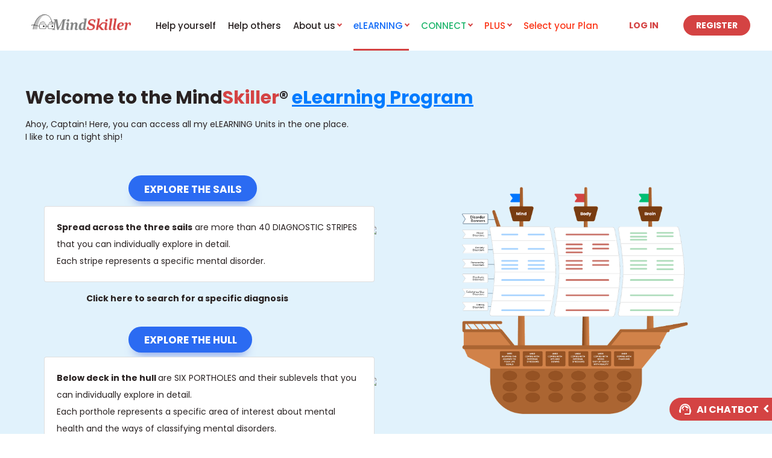

--- FILE ---
content_type: text/html; charset=UTF-8
request_url: https://www.mindskiller.com/elearning
body_size: 8759
content:
<!DOCTYPE html>
<html lang="en">
    <head>
        <meta charset="utf-8">
        <title>MindSkiller® - eLEARNING</title>
        <meta name="description" content="Practical coping strategies, management plans, and useful education for 43+ mental health diagnoses including depression, anxiety, OCD and BPD.">
        <meta name="title" content="MindSkiller® | Mental Health Practical Strategies &amp; Literacy">
        <meta name="viewport" content="width=device-width, initial-scale=1.0">
        <link rel="icon" type="image/png" href="https://www.mindskiller.com/themes/mindskiller/assets/images/eggy.svg">
                    <meta name="generator" content="Winter CMS">
                <meta name="og:title" content="MindSkiller® | Mental Health Practical Strategies &amp; Literacy">
                <meta name="og:description" content="Practical coping strategies, management plans, and useful education for 43+ mental health diagnoses including depression, anxiety, OCD and BPD.">
                <meta name="description" content="Practical coping strategies, management plans, and useful education for 43+ mental health diagnoses including depression, anxiety, OCD and BPD.">
                <meta name="og:url" content="https://www.mindskiller.com/elearning">
                <meta name="og:type" content="website">
                <meta name="og:site_name" content="MindSkiller">
    
            <link rel="canonical" href="https://www.mindskiller.com/elearning">
    
        <!-- Vue assets -->
        <link rel="stylesheet" href="/themes/mindskiller/assets/dist/vue/css/style.CNp36RX7.css">
    <script>
    // Polyfill modulepreload
    const supportsModulePreload = document.createElement('link').relList.supports('modulepreload');
    if (!supportsModulePreload) {
        for (const link of document.querySelectorAll('link[rel="modulepreload"]')) {
            // Fall back to normal preload
            link.setAttribute('rel', 'preload');
            link.setAttribute('as', 'script');
        }
    }
    </script>
<link rel="modulepreload" href="/themes/mindskiller/assets/dist/vue/js/chunk.CWLVgJU8.js">
<link rel="modulepreload" href="/themes/mindskiller/assets/dist/vue/js/chunk.DUE5yEmW.js">
<script type="module" src="/themes/mindskiller/assets/dist/vue/js/app.DlKF1mmn.js"></script>
    <script nomodule>
        // Redirect old browsers to compatibility page
        window.location.href = '/browser-not-supported.html';
    </script>

        <!-- Legacy Styles override Vue for now  -->
                <link href="https://www.mindskiller.com/themes/mindskiller/assets/css/build/app.min.css?v=ms031225" rel="stylesheet">

                        <script type="text/javascript">
    (function(c,l,a,r,i,t,y){
        c[a]=c[a]||function(){(c[a].q=c[a].q||[]).push(arguments)};
        t=l.createElement(r);t.async=1;t.src="https://www.clarity.ms/tag/"+i;
        y=l.getElementsByTagName(r)[0];y.parentNode.insertBefore(t,y);
    })(window, document, "clarity", "script", "jbogd70lyn");
</script>        <!-- Global site tag (gtag.js) - Google Analytics -->
<script async src="https://www.googletagmanager.com/gtag/js?id=G-P9M4TPDLSF" defer></script>
<script defer>
    window.dataLayer = window.dataLayer || [];
    function gtag(){dataLayer.push(arguments);}
    gtag('js', new Date());

    gtag('config', "G-P9M4TPDLSF");
</script>
<!-- Mixpanel -->
<script defer>(function(c,a){if(!a.__SV){var b=window;try{var d,m,j,k=b.location,f=k.hash;d=function(a,b){return(m=a.match(RegExp(b+"=([^&]*)")))?m[1]:null};f&&d(f,"state")&&(j=JSON.parse(decodeURIComponent(d(f,"state"))),"mpeditor"===j.action&&(b.sessionStorage.setItem("_mpcehash",f),history.replaceState(j.desiredHash||"",c.title,k.pathname+k.search)))}catch(n){}var l,h;window.mixpanel=a;a._i=[];a.init=function(b,d,g){function c(b,i){var a=i.split(".");2==a.length&&(b=b[a[0]],i=a[1]);b[i]=function(){b.push([i].concat(Array.prototype.slice.call(arguments,
    0)))}}var e=a;"undefined"!==typeof g?e=a[g]=[]:g="mixpanel";e.people=e.people||[];e.toString=function(b){var a="mixpanel";"mixpanel"!==g&&(a+="."+g);b||(a+=" (stub)");return a};e.people.toString=function(){return e.toString(1)+".people (stub)"};l="disable time_event track track_pageview track_links track_forms track_with_groups add_group set_group remove_group register register_once alias unregister identify name_tag set_config reset opt_in_tracking opt_out_tracking has_opted_in_tracking has_opted_out_tracking clear_opt_in_out_tracking people.set people.set_once people.unset people.increment people.append people.union people.track_charge people.clear_charges people.delete_user people.remove".split(" ");
    for(h=0;h<l.length;h++)c(e,l[h]);var f="set set_once union unset remove delete".split(" ");e.get_group=function(){function a(c){b[c]=function(){call2_args=arguments;call2=[c].concat(Array.prototype.slice.call(call2_args,0));e.push([d,call2])}}for(var b={},d=["get_group"].concat(Array.prototype.slice.call(arguments,0)),c=0;c<f.length;c++)a(f[c]);return b};a._i.push([b,d,g])};a.__SV=1.2;b=c.createElement("script");b.type="text/javascript";b.async=!0;b.src="undefined"!==typeof MIXPANEL_CUSTOM_LIB_URL?
    MIXPANEL_CUSTOM_LIB_URL:"file:"===c.location.protocol&&"//cdn4.mxpnl.com/libs/mixpanel-2-latest.min.js".match(/^\/\//)?"https://cdn4.mxpnl.com/libs/mixpanel-2-latest.min.js":"//cdn4.mxpnl.com/libs/mixpanel-2-latest.min.js";d=c.getElementsByTagName("script")[0];d.parentNode.insertBefore(b,d)}})(document,window.mixpanel||[]);
mixpanel.init("f1f398731577e69e15a87bff65a91fc4")</script>            </head>
    <body>

        <!-- Header -->
        <header id="layout-header">
            
<!-- Nav -->
<nav id="main-navbar" class="navbar navbar-default" role="navigation">
    <div class="container" style="min-width: fit-content">
        <div class="navbar-header">
            <div class="navbar-toggle-main">
                <button type="button"
                        class="navbar-toggle collapsed"
                        data-toggle="collapse"
                        data-target="#navbar"
                        aria-expanded="false"
                        aria-controls="navbar"
                >
                    <span class="sr-only">Toggle navigation</span>
                    <span class="icon-bar top-bar"></span>
                    <span class="icon-bar middle-bar"></span>
                    <span class="icon-bar bottom-bar"></span>
                </button>

                                <div class="login-register-button">
                <a href="https://www.mindskiller.com/sign-in"
                   class="button button-login button-text text-uppercase login-register-buttons">
                    Log&nbsp;in                </a>
                <a href="https://www.mindskiller.com/journey"
                   class="button button-register button-primary text-uppercase login-register-buttons">
                    Register                </a>
                </div>
                <!--<a href="/donation"
                   class="button button-login button-text text-uppercase">
                    Donation                </a>-->
                            </div>

            <a class="navbar-brand" href="https://www.mindskiller.com/"></a>
        </div>

        <div id="navbar" class="collapse navbar-collapse navbar-main-collapse">
            <ul class="nav navbar-nav navbar-center">
            <li class=" ">
        <a href="https://www.mindskiller.com/help-yourself" >Help yourself</a>
    </li>
                <li class=" ">
        <a href="https://www.mindskiller.com/help-others" >Help others</a>
    </li>
                   <li class="has-sub-menu ">
        <a class="li-sub-menu-header-a" href="https://www.mindskiller.com/about-us" >
        <span class="main-item">About us</span>
        </a>
        <span class="li-sub-menu-header-txt">About us</span>
        <div class="sub-menu-wrapper">
            <div class="sub-menu"> <!-- TODO: Kev to style it in https://dazlab.atlassian.net/browse/MIN-547 -->
                <div class="">
                    <a href="https://www.mindskiller.com/about-us" >
                    Our Story
                    </a>
                </div>
                                                                                                                                                <div class="">
                    <a href="https://www.mindskiller.com/about-us/dr-gary-galambos" >A/Prof Gary Galambos</a>
                </div>
                                                                            </div>
        </div>
    </li>
                     <li class="active has-sub-menu text-blue">
        <a class="li-sub-menu-header-a" href="https://www.mindskiller.com/elearning" >
        <span class="main-item">eLEARNING</span>
        </a>
        <span class="li-sub-menu-header-txt">eLEARNING</span>
        <div class="sub-menu-wrapper">
            <div class="sub-menu"> <!-- TODO: Kev to style it in https://dazlab.atlassian.net/browse/MIN-547 -->
                <div class="active">
                    <a href="https://www.mindskiller.com/elearning" >
                    eLEARNING
                    </a>
                </div>
                                                <div class="">
                    <a href="https://www.mindskiller.com/elearning/how-it-works" >How it works</a>
                </div>
                                                                <div class="">
                    <a href="https://www.mindskiller.com/elearning/glossary" >Glossary</a>
                </div>
                                                                <div class="">
                    <a href="https://www.mindskiller.com/elearning/searchdiagnosis" >Diagnosis Search</a>
                </div>
                                            </div>
        </div>
    </li>
                     <li class="has-sub-menu text-green">
        <a class="li-sub-menu-header-a" href="https://www.mindskiller.com/ms-connect" >
        <span class="main-item">CONNECT</span>
        </a>
        <span class="li-sub-menu-header-txt">CONNECT</span>
        <div class="sub-menu-wrapper">
            <div class="sub-menu"> <!-- TODO: Kev to style it in https://dazlab.atlassian.net/browse/MIN-547 -->
                <div class="">
                    <a href="https://www.mindskiller.com/ms-connect" >
                    CONNECT
                    </a>
                </div>
                                                <div class="">
                    <a href="https://www.mindskiller.com/ms-connect/how-it-works" >How it works</a>
                </div>
                                            </div>
        </div>
    </li>
                     <li class="has-sub-menu text-red">
        <a class="li-sub-menu-header-a" href="https://www.mindskiller.com/plus" >
        <span class="main-item">PLUS</span>
        </a>
        <span class="li-sub-menu-header-txt">PLUS</span>
        <div class="sub-menu-wrapper">
            <div class="sub-menu"> <!-- TODO: Kev to style it in https://dazlab.atlassian.net/browse/MIN-547 -->
                <div class="">
                    <a href="https://www.mindskiller.com/plus" >
                    PLUS Home
                    </a>
                </div>
                                                <div class="">
                    <a href="https://www.mindskiller.com/plus/how-it-works" >How it works</a>
                </div>
                                            </div>
        </div>
    </li>
                  <li class=" text-red">
        <a href="https://www.mindskiller.com/select-plan" >Select your Plan</a>
    </li>
        
</ul>
            <div class="navbar-right">
                                <a href="https://www.mindskiller.com/sign-in"
                   class="button button-login button-text text-uppercase">
                    Log&nbsp;in                </a>
                <a href="https://www.mindskiller.com/journey"
                   class="button button-register button-primary text-uppercase">
                    Register                </a>
                <!--<a href="/donation" class="button button-login button-text text-uppercase">
                    Donation                </a>-->
                            </div>
        </div>
    </div>
</nav>        </header>

        <!-- Content -->
        <div id="content">
            <div class="container" style="margin-top: 4em;">
	<div>
		<div class="eLearning-heading-for-desktop">
			<div>
				<p class="elearning-page-main-heading">
					<strong>Welcome to the Mind<span class="text-red">Skiller</span><span
							class="text-black">&reg;&nbsp;</span><a href="/account/elearning-units" style="color: #007bff; text-decoration: underline;">eLearning Program</a></strong>
				</p>
			</div>
		</div>

		<div class="eLearning-heading-for-mobile">
			<div>
				<p class="elearning-page-main-heading">
					<strong>Welcome to the Mind<span class="text-red">Skiller</span><span
							class="text-black">&reg;&nbsp;</span><br/> <a href="/account/elearning-units" style="color: #007bff; text-decoration: underline;">eLearning Program</a></strong>
				</p>
			</div>
		</div>
		Ahoy, Captain!&nbsp;Here, you can access all my eLEARNING Units in the one place.&nbsp;

		<p>I like to run a tight ship!</p>

		<div class="col-12">
			<div class="content-text-video-section__text col-md-6 col-sm-12">
				<div>
					<div class="ml-e-10 mb-2">
						<div class="start-journey">
							<a class="bg-blue" href="/disorder-banners">
								<span class="text-uppercase font-weight-bold text-white text-center">EXPLORE THE SAILS</span>
							</a>
						</div>
					</div>
				</div>
				
				<div class="mindskiller-for" style="margin-bottom: 0.8em;">
					<div class="card mb-2">
						<div class="card-body">
							<strong>Spread across the three sails</strong>
							are more than 40 DIAGNOSTIC STRIPES that you can
							individually explore in detail.<br/>
							Each stripe represents a specific mental&nbsp;disorder.
						</div>
					</div>
					<div class="mt-4" style="margin-left: -13px">
						<img src="https://mindskiller.dev.dazlab.io/storage/app/media/Arrow%20Blue%20Right.png"/>
					</div>
				</div>
				<div>
					<h4 style="margin-left: 70px; font-size: 14px"><a href="/elearning/searchdiagnosis">
						Click here to search for a specific diagnosis</a>
					</h4>
				</div>
				<br/>

				<div>
					<div class="ml-e-10">
						<div class="start-journey">
							<a class="bg-blue" href="/e-learning">
								<span class="text-uppercase font-weight-bold text-white text-center">EXPLORE THE HULL</span>
							</a>
						</div>
					</div>
				</div>
				&nbsp;
				<div class="mindskiller-for" style="margin-bottom: 0.8em;margin-top: -1.3rem">
					<div class="card mb-2">
						<div class="card-body">
							<strong>Below deck in the hull </strong>
							are SIX PORTHOLES and their sublevels that you can
							individually explore in detail.<br/>
							Each porthole represents a specific area of interest
							about mental health and the ways of
							classifying mental disorders.
						</div>
					</div>
					<div class="mt-4" style="margin-left: -13px">
						<img src="https://mindskiller.dev.dazlab.io/storage/app/media/Arrow%20Blue%20Right.png"/>
					</div>
				</div>

			</div>
			<div class="content-text-video-section__image col-md-6 col-sm-12 elearning-ship-container">
								<div>
					<img id="myimage"
						 src="/themes/mindskiller/assets/images/Ship-simple.png"
						 class="elearning-ship-img"/>
				</div>
								<div style="display: flex;justify-content:center;gap:1em;margin-top: 0em" class="elearning-ship-btns">
					<button class="zoom-btn" type="button" id="zoom-btn">Zoom</button>
					<button class="print-btn" type="button" onclick="printImg()">Print</button>
				</div>
					<h4 class="mt-4">
						<a href="/account/elearning-units" style="color: #007bff; text-decoration: underline;">Take a tour of the eLearning Ship</a>
					</h4>
			</div>
		</div>
	</div>
	&nbsp;
	<div class="container">&nbsp;
		<h2>&nbsp;</h2>
	</div>

	<div class="container">
		<div class="full-width__context-text">
			<h2>Legend</h2>

			<div class="mindskiller-connect">
				<div>
					<img alt="Meet the Crew" src="https://mindskiller.dev.dazlab.io/storage/app/media/MeetCrew.png"
						 class="mindskiller-juggle-img" style="float: right; margin: 20px;"/>
				</div>
				<div>
					<strong>These are the CREW who guide you along your journey.</strong>
					<br/>
					<a href="/elearning?launch-slug=meet-the-crew">
						<strong>Click here</strong>
						to meet the Captain, Tugboat and Dr Egg
					</a>
				</div>
			</div>

			<div class="full-width__context-text__text">
				<div class="mindskiller-connect">
					<div>
						<p>
							<img alt="Mental Health Education" src="/themes/mindskiller/assets/images/Portholes.png"
								 style="height: 107px; width: 150px; float: left; margin: 20px;"/>
						</p>
					</div>
					<div>
						<strong>These SIX RECTANGULAR PORTHOLES are found at the top of my eLEARNING ship&rsquo;s
								hull.</strong>
						<br/>
						They represent eLEARNING Units about Mental Health. They address general areas of interest
						that build-up your understanding of Recovery, Resilience and Mental Fitness. Being general
						or trans-diagnostic means they will improve your mental health literacy whether you have a
						diagnosis or not.
					</div>
				</div>
				<div class="mindskiller-connect">
					<div>
						<img alt="Classification of mental health disorders"
							 src="/themes/mindskiller/assets/images/SubUnits.png"
							 style="height: 94px; width: 150px; margin: 20px; float: left;"/>
					</div>
					<div>
						<strong>These are THREE SUBLEVELS found under each RECTANGULAR PORTHOLE.</strong>
						<br/>
						Each represents an eLEARNING Subunit focusing on a specific mental health area of interest,
						classification or category of mental disorder.
					</div>
				</div>
				<div class="mindskiller-connect">
					<div>
						<img alt="Mood, Anxiety, Personality, Psychotic, Substance Use and Eating Disorders"
							 src="/themes/mindskiller/assets/images/Banners2.png"
							 style="height: 51px; width: 150px; margin: 20px; float: left;"/>
					</div>
					<div>
						<strong>These SIX BANNERS identify the six categories of mental disorder:</strong>
						<br/>
						Mood, Anxiety, Personality, Psychotic, Substance Use and Eating Disorders
					</div>
				</div>
				<div class="mindskiller-connect">
					<div>
						<img alt="Coping Skills for Mental Health Diagnoses"
							 src="/themes/mindskiller/assets/images/CrowsNest2.png"
							 style="height: 152px; width: 150px; margin: 20px; float: left;"/>
					</div>
					<div>
						<strong>These THREE CROWS NESTS positioned above each sail identify the three root causes of
								mental
								disorders:<br/>
								Mind: </strong>Poor Coping and navigation skills<br/>
						<strong>Body: </strong>Social and physical distress<br/>
						<strong>Brain: </strong>Malfunctions, injuries and glitches
					</div>
				</div>
				<div class="mindskiller-connect">
					<div>
						<img alt="Learn about depression, anxiety, personality disorders"
							 src="/themes/mindskiller/assets/images/Sails2.png"
							 style="height: 167px; width: 150px; margin: 20px; float: left;"/>
					</div>
					<div>
						<strong>These THREE SAILS display more than 40 DIAGNOSTIC STRIPES:</strong>
						<br/>
						Each stripe represents the nickname of a specific disorder. It&rsquo;s found opposite the
						banner displaying its category of disorder and on the sail where it stems from - Mind, Body
						or Brain.
					</div>
				</div>
				&nbsp;
			</div>
		</div>
	</div>
</div>

<script defer>
	let zoomVal = false;
	const btns = document.querySelector('.elearning-ship-btns');
	let screenSize = screen.width;
	document.getElementById("zoom-btn").addEventListener("click", () => {
		document.getElementById('myimage').setAttribute('src', '/themes/mindskiller/assets/images/zoom-full.png');
		const user = "";

		if (zoomVal) {
			if (!user) {
				document.getElementById('myimage').setAttribute('src', '/themes/mindskiller/assets/images/Ship-simple.png');
			}
			const magnifier = document.querySelectorAll('.img-magnifier-glass');
			magnifier.forEach((mag) => {
				mag.style.display = 'none';
			})
			zoomVal = false;
			btns.style.marginTop = '0em';
			return;
		}
		zoomVal = true;
		if (screenSize <= 768) return magnify("myimage", 4);
		magnify("myimage", 2.5);
	});

	function magnify(imgID, zoom) {
		btns.style.marginTop = '8em';
		let img, glass, w, h, bw;
		img = document.getElementById(imgID);
		/*create magnifier glass:*/
		glass = document.createElement("div");

		glass.setAttribute("class", "img-magnifier-glass");
		/*insert magnifier glass:*/
		img.parentElement.insertBefore(glass, img);
		/*set background properties for the magnifier glass:*/
		glass.style.backgroundImage = "url('" + img.src + "')";
		glass.style.backgroundRepeat = "no-repeat";
		glass.style.backgroundSize = (img.width * zoom) + "px " + (img.height * zoom) + "px";

		bw = 3;
		w = glass.offsetWidth / 2;
		h = glass.offsetHeight / 2;

		/*execute a function when someone moves the magnifier glass over the image:*/
		glass.addEventListener("mousemove", moveMagnifier);
		img.addEventListener("mousemove", moveMagnifier);
		/*and also for touch screens:*/
		glass.addEventListener("touchmove", moveMagnifier);
		img.addEventListener("touchmove", moveMagnifier);

		function moveMagnifier(e) {
			let pos, x, y;
			/*prevent any other actions that may occur when moving over the image*/
			e.preventDefault();
			/*get the cursor's x and y positions:*/
			pos = getCursorPos(e);
			x = pos.x;
			y = pos.y;
			/*prevent the magnifier glass from being positioned outside the image:*/
			if (x > img.width - (w / zoom)) {
				x = img.width - (w / zoom);
			}
			if (x < w / zoom) {
				x = w / zoom;
			}
			if (y > img.height - (h / zoom)) {
				y = img.height - (h / zoom);
			}
			if (y < h / zoom) {
				y = h / zoom;
			}

			/*set the position of the magnifier glass:*/
			glass.style.left = (x - w + window.innerWidth / 30 - img.width / 10) + "px";
			glass.style.top = (y - h) + "px";
			/*display what the magnifier glass "sees":*/
			glass.style.backgroundPosition = "-" + ((x * zoom) - w + bw) + "px -" + ((y * zoom) - h + bw) + "px";
		}

		function getCursorPos(e) {
			let a, x = 0,
					y = 0;
			e = e || window.event;
			/*get the x and y positions of the image:*/
			a = img.getBoundingClientRect();
			/*calculate the cursor's x and y coordinates, relative to the image:*/
			x = e.pageX - a.left;
			y = e.pageY - a.top;
			/*consider any page scrolling:*/
			x = x - window.pageXOffset;
			y = y - window.pageYOffset;

			return {
				x: x,
				y: y
			};
		}
	}

	/* Initiate Magnify Function
    with the id of the image, and the strength of the magnifier glass:*/

	function printImg() {
		const iframe = document.createElement("iframe");

		// Make it hidden
		iframe.style.height = 0;
		iframe.style.visibility = "hidden";
		iframe.style.width = 0;

		// Set the iframe's source
		iframe.setAttribute("srcdoc", "<html><body></body></html>");

		document.body.appendChild(iframe);

		iframe.addEventListener("load", function () {
			// Clone the image
			const image = document.getElementById("myimage").cloneNode();
			image.style.maxWidth = "100%";

			// Append the image to the iframe's body
			const body = iframe.contentDocument.body;
			body.style.textAlign = "center";
			body.appendChild(image);

			image.addEventListener("load", function () {
				// Invoke the print when the image is ready
				iframe.contentWindow.print();
			});
		});

		iframe.contentWindow.addEventListener('afterprint', function () {
			iframe.parentNode.removeChild(iframe);
		});
	}
</script>        </div>

        <!-- Footer -->
        <footer id="layout-footer">
            <div id="footer">
    <section>
        <section class="container w-full">
            <div class="footer-top">
                <div class="row">
                    <div class="col-12 footer-brand-container">
                        <a class="footer-brand" href="https://www.mindskiller.com/"></a>
                        <div id="020vzdba" class="mt-4" style="width: 155px; transform: scale(0.7)">
                            <script src="https://www.doctify.com/get-script/au?widget_container_id=020vzdba&type=micro-star-widget&tenant=athena-au&language=en&profileType=practice&layoutType=layoutA&slugs=mind-skiller&background=transparent&linkUrl=https://www.doctify.com/au/practice/mind-skiller"></script>
                        </div>
                    </div>
                    <div class="col-12 footer-links">
                        <div class="row">
            <div class="col-lg-4 col-md-4 col-sm-12 ">
        <h4>Solutions</h4>
        <ul class="list-unstyled">
                                    <li class=" ">
                                <a href="https://www.mindskiller.com/help-yourself" ><span>Self-Help</span></a>
                                
                <div class="footer-social-links-row">
                                    </div>

            </li>
                                                <li class=" ">
                                <a href="https://www.mindskiller.com/help-others" ><span>Help-Providers</span></a>
                                
                <div class="footer-social-links-row">
                                    </div>

            </li>
                                                <li class=" ">
                                <a href="https://www.mindskiller.com/organisations" ><span>Organisations</span></a>
                                
                <div class="footer-social-links-row">
                                    </div>

            </li>
                                                <li class=" ">
                                <a href="https://www.mindskiller.com/clinical-enhancement" ><span>Person-centred Shared Care</span></a>
                                
                <div class="footer-social-links-row">
                                    </div>

            </li>
                                                <li class=" ">
                                <a href="https://www.mindskiller.com/risk-management" ><span>Psychosocial Hazards (WH&amp;S)</span></a>
                                
                <div class="footer-social-links-row">
                                    </div>

            </li>
                                                <li class=" coming-soon">
                                <span class="text-black fs-5" href="" ><span>Notifiable Data Breach Response</span></span>
                                                <span class="relative">
                <span class="coming-soon-badge">COMING SOON</span>
                </span>
                
                <div class="footer-social-links-row">
                                    </div>

            </li>
                                </ul>
    </div>
                <div class="col-lg-4 col-md-4 col-sm-12 ">
        <h4>Information</h4>
        <ul class="list-unstyled">
                                    <li class=" ">
                                <a href="https://www.mindskiller.com/contact" ><span>Contact Us</span></a>
                                
                <div class="footer-social-links-row">
                                    </div>

            </li>
                                                <li class=" ">
                                <a href="https://www.mindskiller.com/news" ><span>Dr Egg&#039;s Blog</span></a>
                                
                <div class="footer-social-links-row">
                                    </div>

            </li>
                                                <li class=" ">
                                <a href="/donation" ><span>Sponsor a Diagnosis</span></a>
                                
                <div class="footer-social-links-row">
                                    </div>

            </li>
                                                <li class=" ">
                                <a href="https://www.mindskiller.com/terms-of-service" ><span>Terms of Use</span></a>
                                
                <div class="footer-social-links-row">
                                    </div>

            </li>
                                                <li class=" ">
                                <a href="https://www.mindskiller.com/privacy-policy" ><span>Privacy Policy</span></a>
                                
                <div class="footer-social-links-row">
                                    </div>

            </li>
                                </ul>
    </div>
                        <div class="col-lg-4 col-md-4 col-sm-12 ">
        <h4>Resources</h4>
        <ul class="list-unstyled">
                                    <li class="active ">
                                <a href="https://www.mindskiller.com/elearning" ><span>eLEARNING</span></a>
                                
                <div class="footer-social-links-row">
                                    </div>

            </li>
                                                <li class=" ">
                                <a href="https://www.mindskiller.com/elearning/glossary" ><span>Glossary</span></a>
                                
                <div class="footer-social-links-row">
                                    </div>

            </li>
                                                <li class=" ">
                                <a href="https://www.mindskiller.com/ms-connect" ><span>CONNECT</span></a>
                                
                <div class="footer-social-links-row">
                                    </div>

            </li>
                                                <li class=" ">
                                <a href="https://www.mindskiller.com/plus" ><span>PLUS</span></a>
                                
                <div class="footer-social-links-row">
                                    </div>

            </li>
                                                <li class=" ">
                                <a href="https://www.mindskiller.com/elearning/searchdiagnosis" ><span>Diagnosis Search</span></a>
                                
                <div class="footer-social-links-row">
                                    </div>

            </li>
                                </ul>
    </div>
        </div>                    </div>
                    <div class="col-12 footer-brand-container mt2">
                        <div>
                            <a href="/shop" role="button" target="_blank">
                            <span class="d-flex">
                                <img class="ml-2"  src="/themes/mindskiller/assets/images/icons/footer-icons/Dr-Egg-AV.svg" alt=""/>

                                <h5 class="mt2 ml1"> MindSkiller Shop </h5>
                            </span>
                            </a>
                        </div>
                        <div class="d-flex mt2">
                        <a href="https://www.instagram.com/mindskiller_au?igsh=MXVjYmY1cWxlOW9jYQ==" class="" role="button" target="_blank">
                            <img src="/themes/mindskiller/assets/images/icons/footer-icons/instagram-icon.svg" alt=""/>
                        </a>

                        <a href="https://www.facebook.com/profile.php?id=100093251424261&mibextid=LQQJ4d" class="ml-2" role="button" target="_blank">
                            <img src="/themes/mindskiller/assets/images/icons/footer-icons/facebook-icon.svg" alt=""/>
                        </a>

                        <a href="https://www.linkedin.com/company/mindskiller/" class="ml-2" role="button" target="_blank">
                            <img src="/themes/mindskiller/assets/images/icons/footer-icons/linkedin-icon.svg" alt=""/>
                        </a>

                        <a href="https://youtube.com/@mindskiller_australia?si=I0hkOqPgB26mJp3f" class="ml-2" role="button" target="_blank">
                            <img src="/themes/mindskiller/assets/images/icons/footer-icons/youtube-icon.svg" alt=""/>
                        </a>
                        </div>
                    </div>
                </div>
            </div>

            <div class="separator"></div>

            <div class="footer-bottom d-flex">
            <span class="copyright-text">
                Dr Egg Pty Ltd is the owner of all rights in and to this website including:<br>

The technology subject to Registered Australian Patent (No. 2021902531) and USA Patent 17/819,428<br>

All trade marks used on the website including those the subject of Australian trade mark numbers 1823647,
1823648, 2013936, 2208605, 2208625, 2208645 and 2208664,<br> United Kingdom trade mark number 1682938,
New Zealand trade mark number NZ. 1219483 IR. 1682938, Singaporean trade mark number 1682938 and <br>USA
trade mark number US. 79349616
<br>                All copyright works &copy; Dr Egg Pty Ltd 2026
            </span>
            </div>
        </section>
    </section>
</div>        </footer>

        <!-- Scripts -->
        <script src="https://www.mindskiller.com/themes/mindskiller/assets/javascript/build/jquery.min.js"></script>

        <script type="text/javascript" src="https://www.mindskiller.com/combine/3fa47b2f8f1ac580f181cfa0627ed158-1769087966.js">
        </script>
        
                <script type="text/javascript">
            window.tokenRefresh?.initWithToken("");
        </script>

        <!-- Vue assets -->
        <link rel="preload" href="/themes/mindskiller/assets/dist/vue/css/style.B0V407Bv.css" as="style" onload="this.onload=null;this.rel='stylesheet'">
<noscript><link rel="stylesheet" href="/themes/mindskiller/assets/dist/vue/css/style.B0V407Bv.css"></noscript>
<link rel="preload" href="/themes/mindskiller/assets/dist/vue/css/style.DjPiPm_4.css" as="style" onload="this.onload=null;this.rel='stylesheet'">
<noscript><link rel="stylesheet" href="/themes/mindskiller/assets/dist/vue/css/style.DjPiPm_4.css"></noscript>
<link rel="preload" href="/themes/mindskiller/assets/dist/vue/css/style.C_1_62ob.css" as="style" onload="this.onload=null;this.rel='stylesheet'">
<noscript><link rel="stylesheet" href="/themes/mindskiller/assets/dist/vue/css/style.C_1_62ob.css"></noscript>
<link rel="preload" href="/themes/mindskiller/assets/dist/vue/css/style.CXom9-GR.css" as="style" onload="this.onload=null;this.rel='stylesheet'">
<noscript><link rel="stylesheet" href="/themes/mindskiller/assets/dist/vue/css/style.CXom9-GR.css"></noscript>
<link rel="preload" href="/themes/mindskiller/assets/dist/vue/css/style.BTtg8c5m.css" as="style" onload="this.onload=null;this.rel='stylesheet'">
<noscript><link rel="stylesheet" href="/themes/mindskiller/assets/dist/vue/css/style.BTtg8c5m.css"></noscript>
<link rel="preload" href="/themes/mindskiller/assets/dist/vue/css/style.CQNPLl5Z.css" as="style" onload="this.onload=null;this.rel='stylesheet'">
<noscript><link rel="stylesheet" href="/themes/mindskiller/assets/dist/vue/css/style.CQNPLl5Z.css"></noscript>
<link rel="preload" href="/themes/mindskiller/assets/dist/vue/css/style.GfufIGDb.css" as="style" onload="this.onload=null;this.rel='stylesheet'">
<noscript><link rel="stylesheet" href="/themes/mindskiller/assets/dist/vue/css/style.GfufIGDb.css"></noscript>
<link rel="preload" href="/themes/mindskiller/assets/dist/vue/css/style.DtqCvMKi.css" as="style" onload="this.onload=null;this.rel='stylesheet'">
<noscript><link rel="stylesheet" href="/themes/mindskiller/assets/dist/vue/css/style.DtqCvMKi.css"></noscript>
<link rel="preload" href="/themes/mindskiller/assets/dist/vue/css/style.BgKozcx4.css" as="style" onload="this.onload=null;this.rel='stylesheet'">
<noscript><link rel="stylesheet" href="/themes/mindskiller/assets/dist/vue/css/style.BgKozcx4.css"></noscript>
<link rel="preload" href="/themes/mindskiller/assets/dist/vue/css/style.DcYFGcFL.css" as="style" onload="this.onload=null;this.rel='stylesheet'">
<noscript><link rel="stylesheet" href="/themes/mindskiller/assets/dist/vue/css/style.DcYFGcFL.css"></noscript>
<link rel="preload" href="/themes/mindskiller/assets/dist/vue/css/style.DdtRQ3u7.css" as="style" onload="this.onload=null;this.rel='stylesheet'">
<noscript><link rel="stylesheet" href="/themes/mindskiller/assets/dist/vue/css/style.DdtRQ3u7.css"></noscript>
<link rel="preload" href="/themes/mindskiller/assets/dist/vue/css/style.Te9juBFM.css" as="style" onload="this.onload=null;this.rel='stylesheet'">
<noscript><link rel="stylesheet" href="/themes/mindskiller/assets/dist/vue/css/style.Te9juBFM.css"></noscript>
<link rel="preload" href="/themes/mindskiller/assets/dist/vue/css/style.C778hu_j.css" as="style" onload="this.onload=null;this.rel='stylesheet'">
<noscript><link rel="stylesheet" href="/themes/mindskiller/assets/dist/vue/css/style.C778hu_j.css"></noscript>
<link rel="preload" href="/themes/mindskiller/assets/dist/vue/css/style.BImkd6WR.css" as="style" onload="this.onload=null;this.rel='stylesheet'">
<noscript><link rel="stylesheet" href="/themes/mindskiller/assets/dist/vue/css/style.BImkd6WR.css"></noscript>
<link rel="preload" href="/themes/mindskiller/assets/dist/vue/css/style.B2Ae7iHt.css" as="style" onload="this.onload=null;this.rel='stylesheet'">
<noscript><link rel="stylesheet" href="/themes/mindskiller/assets/dist/vue/css/style.B2Ae7iHt.css"></noscript>
<link rel="preload" href="/themes/mindskiller/assets/dist/vue/css/style.CmKSkqlk.css" as="style" onload="this.onload=null;this.rel='stylesheet'">
<noscript><link rel="stylesheet" href="/themes/mindskiller/assets/dist/vue/css/style.CmKSkqlk.css"></noscript>
<link rel="preload" href="/themes/mindskiller/assets/dist/vue/css/style.B1AL8hnw.css" as="style" onload="this.onload=null;this.rel='stylesheet'">
<noscript><link rel="stylesheet" href="/themes/mindskiller/assets/dist/vue/css/style.B1AL8hnw.css"></noscript>
<link rel="preload" href="/themes/mindskiller/assets/dist/vue/css/style.aMTo3-kq.css" as="style" onload="this.onload=null;this.rel='stylesheet'">
<noscript><link rel="stylesheet" href="/themes/mindskiller/assets/dist/vue/css/style.aMTo3-kq.css"></noscript>
<link rel="preload" href="/themes/mindskiller/assets/dist/vue/css/style.DvYqWMk9.css" as="style" onload="this.onload=null;this.rel='stylesheet'">
<noscript><link rel="stylesheet" href="/themes/mindskiller/assets/dist/vue/css/style.DvYqWMk9.css"></noscript>

        <script src="https://www.mindskiller.com/modules/system/assets/ui/js/foundation.baseclass.js"></script>
<script src="https://www.mindskiller.com/modules/system/assets/ui/js/foundation.controlutils.js"></script>
<script src="https://www.mindskiller.com/modules/system/assets/ui/js/popup.js"></script>
<script src="https://www.mindskiller.com/plugins/mindskiller/lti/assets/js/ms-connect-search.js?v=ms031225"></script>
<script src="https://www.mindskiller.com/plugins/mindskiller/lti/assets/js/show-elearning-ms-connect.js?v=ms031225"></script>
<script src="https://www.mindskiller.com/plugins/mindskiller/lti/assets/js/show-elearning-ai-chatbot.js?v=ms031225"></script>
<script src="https://www.mindskiller.com/plugins/mindskiller/lti/assets/js/launch-course-unit.js?v=ms031225"></script>

        
<script defer>
    $(window).on('ajaxErrorMessage', function (event, message) {
        $.oc.flashMsg({ text: message, class: 'error' })
        event.preventDefault(); // prevent default alert() message
    })
</script>        <script type="application/ld+json">{"@context":"https://schema.org","@type":"LocalBusiness","name":"MindSkiller"}</script>
    </body>
</html>

--- FILE ---
content_type: text/css
request_url: https://www.mindskiller.com/themes/mindskiller/assets/dist/vue/css/style.B0V407Bv.css
body_size: 481
content:
.user-forms-tooltip .forms-tooltip__loading[data-v-2f005c40],.user-forms-tooltip .forms-tooltip__error[data-v-2f005c40]{padding:1rem;display:flex;align-items:center;gap:.5rem;color:var(--text-muted);font-size:.875rem}.user-forms-tooltip .forms-tooltip__error[data-v-2f005c40]{color:var(--color-red-500)}.user-forms-tooltip .forms-tooltip__empty[data-v-2f005c40]{padding:1rem;text-align:center;color:var(--text-muted);font-size:.875rem}.user-forms-tooltip .forms-tooltip__content[data-v-2f005c40]{padding:var(--space-5);max-width:20rem}.user-forms-tooltip .header[data-v-2f005c40]{font-size:var(--font-size-base);font-weight:500;color:var(--text-default);margin-bottom:var(--space-4);text-align:left}.user-forms-tooltip ul[data-v-2f005c40]{list-style:none;padding:0;margin:0;max-height:200px;overflow-y:auto}.user-forms-tooltip ul li[data-v-2f005c40]{position:relative;display:flex;align-items:center;gap:.5rem;padding:var(--space-2);padding-right:var(--space-3);margin-bottom:var(--space-1)}.user-forms-tooltip ul li[data-v-2f005c40]:last-child{margin-bottom:0}.user-forms-tooltip ul li[data-v-2f005c40]:after{position:absolute;top:0;left:0;height:100%;width:100%;border-radius:.375rem;--tw-content: "";content:var(--tw-content);background-color:var(--color-blue-200);opacity:.4;z-index:-1}.user-forms-tooltip ul li.selected[data-v-2f005c40]:after{opacity:1}.user-forms-tooltip ul li .title[data-v-2f005c40]{font-size:14px;text-align:left;text-overflow:ellipsis;overflow:hidden;white-space:nowrap;flex-grow:1}.user-forms-tooltip ul li .user-forms-count-badge[data-v-2f005c40]{flex-shrink:0;text-align:right;margin-left:.5rem}


--- FILE ---
content_type: text/css
request_url: https://www.mindskiller.com/themes/mindskiller/assets/dist/vue/css/style.DjPiPm_4.css
body_size: 551
content:
.subscription-form-management[data-v-55988b2a]{margin-bottom:1rem}.business-selector-title[data-v-55988b2a]{margin:0;font-weight:700;font-size:var(--bs-body-font-size)}.header-title[data-v-55988b2a]{font-size:var(--bs-body-font-size);font-weight:700;margin:0;margin-top:1rem}.header-item[data-v-55988b2a]{font-size:var(--bs-body-font-size)}.header-item b[data-v-55988b2a]{margin-left:.5rem}.form-management-search .input-group-text[data-v-55988b2a]{background:transparent;border:none;color:var(--color-blue-500)}.counters-card[data-v-55988b2a]{border-radius:.25rem;border-width:1px;border-style:solid;background-color:var(--color-white);border-color:var(--color-blue-500);display:flex;background-color:var(--color-blue-400);padding:var(--space-2)}.action-buttons-row[data-v-67c8fa1a]{flex-grow:1;align-items:start;justify-content:end}.action-buttons-row .button-group[data-v-67c8fa1a]{overflow:visible}.action-buttons-row .button-group .schedule-button[data-v-67c8fa1a]{padding:0;min-width:2rem}.action-buttons-row .button-group .schedule-button img[data-v-67c8fa1a]{flex-shrink:0;padding:0 var(--space-1)}.action-buttons-row .button-group.loading .schedule-button img[data-v-67c8fa1a]{animation:spin 1s linear infinite}.action-buttons-row .button-group .button.disabled[data-v-67c8fa1a]{opacity:.5;cursor:not-allowed}.action-buttons-container[data-v-67c8fa1a]{flex-wrap:wrap}.action-buttons-container .button[data-v-67c8fa1a]{flex-shrink:0;background-color:transparent}[data-v-aa0fff38] .multiselect-wrapper .multiselect-search{z-index:5}[data-v-aa0fff38] .multiselect-dropdown .multiselect-no-options{padding:.5rem 1rem;color:var(--text-muted)}.subscription-form-management[data-v-722ea641]{display:flex;flex-direction:column}


--- FILE ---
content_type: text/css
request_url: https://www.mindskiller.com/themes/mindskiller/assets/dist/vue/css/style.C_1_62ob.css
body_size: 3356
content:
.themed-form[data-v-ead2222d] *,.themed-form[data-v-ead2222d]:before,.themed-form[data-v-ead2222d]:after,.themed-form[data-v-ead2222d]:root{--vf-primary: var(--v8ff657de);--vf-primary-darker: var(--v4af5a614);--vf-color-on-primary: var(--v24f8ba11);--vf-danger: var(--v4b5ed234);--vf-danger-lighter: var(--v0cd0f76f);--vf-success: var(--v5b7d0612);--vf-success-lighter: var(--v30284dd1);--vf-gray-50: var(--v5167404f);--vf-gray-100: var(--v48fe8a86);--vf-gray-200: var(--v48fe8304);--vf-gray-300: var(--v48fe7b82);--vf-gray-400: var(--v48fe7400);--vf-gray-500: var(--v48fe6c7e);--vf-gray-600: var(--v48fe64fc);--vf-gray-700: var(--v48fe5d7a);--vf-gray-800: var(--v48fe55f8);--vf-gray-900: var(--v48fe4e76);--vf-ring-width: var(--v496f2fc5);--vf-ring-color: var(--v48583162);--vf-link-color: var(--v54de0c50);--vf-link-decoration: var(--v03f92f5b);--vf-font-size: var(--b808c67e);--vf-font-size-sm: var(--d8f10a0a);--vf-font-size-lg: var(--d8f10bc8);--vf-font-size-small: var(--v2301d8c6);--vf-font-size-small-sm: var(--v69eec9c0);--vf-font-size-small-lg: var(--v69eec8e1);--vf-font-size-h1: var(--d8f10d2c);--vf-font-size-h1-sm: var(--v60e25d38);--vf-font-size-h1-lg: var(--v60e25ef6);--vf-font-size-h2: var(--d8f10d2a);--vf-font-size-h2-sm: var(--v60e255b6);--vf-font-size-h2-lg: var(--v60e25774);--vf-font-size-h3: var(--d8f10d28);--vf-font-size-h3-sm: var(--v60e24e34);--vf-font-size-h3-lg: var(--v60e24ff2);--vf-font-size-h4: var(--d8f10d26);--vf-font-size-h4-sm: var(--v60e246b2);--vf-font-size-h4-lg: var(--v60e24870);--vf-font-size-h1-mobile: var(--v556682a8);--vf-font-size-h1-mobile-sm: var(--v95d063b4);--vf-font-size-h1-mobile-lg: var(--v95d06572);--vf-font-size-h2-mobile: var(--v0a32f9ed);--vf-font-size-h2-mobile-sm: var(--v495c3d27);--vf-font-size-h2-mobile-lg: var(--v495c3c48);--vf-font-size-h3-mobile: var(--v3f19352e);--vf-font-size-h3-mobile-sm: var(--v44bea7b0);--vf-font-size-h3-mobile-lg: var(--v44bea96e);--vf-font-size-h4-mobile: var(--v73ff706f);--vf-font-size-h4-mobile-sm: var(--v71e51b29);--vf-font-size-h4-mobile-lg: var(--v71e51a4a);--vf-font-size-blockquote: var(--efdaf4a0);--vf-font-size-blockquote-sm: var(--v64f037ac);--vf-font-size-blockquote-lg: var(--v64f0396a);--vf-line-height: var(--b1ba9c68);--vf-line-height-sm: var(--v693d7946);--vf-line-height-lg: var(--v693d7867);--vf-line-height-small: var(--v2e759aca);--vf-line-height-small-sm: var(--v6779fb56);--vf-line-height-small-lg: var(--v6779fd14);--vf-line-height-headings: var(--c46666c6);--vf-line-height-headings-sm: var(--v5dcc23d7);--vf-line-height-headings-lg: var(--v5dcc22f8);--vf-line-height-blockquote: var(--v2ef708fb);--vf-line-height-blockquote-sm: var(--v4d58c0b5);--vf-line-height-blockquote-lg: var(--v4d58bfd6);--vf-letter-spacing: var(--v02ad400c);--vf-letter-spacing-sm: var(--v0c5d7786);--vf-letter-spacing-lg: var(--v0c5d76a7);--vf-letter-spacing-small: var(--v1e4ce74a);--vf-letter-spacing-small-sm: var(--v20a7ec15);--vf-letter-spacing-small-lg: var(--v20a7eb36);--vf-letter-spacing-headings: var(--v53f5ca46);--vf-letter-spacing-headings-sm: var(--v6929e217);--vf-letter-spacing-headings-lg: var(--v6929e138);--vf-letter-spacing-blockquote: var(--v3a54c73b);--vf-letter-spacing-blockquote-sm: var(--v0f802216);--vf-letter-spacing-blockquote-lg: var(--v0f8023d4);--vf-gutter: var(--v519a1d2c);--vf-gutter-sm: var(--v53878ca6);--vf-gutter-lg: var(--v53878bc7);--vf-min-height-input: var(--ef2c677c);--vf-min-height-input-sm: var(--v1527ce3c);--vf-min-height-input-lg: var(--v1527cd5d);--vf-py-input: var(--v7b970560);--vf-py-input-sm: var(--v070a73ca);--vf-py-input-lg: var(--v070a72eb);--vf-px-input: var(--v7f00b69e);--vf-px-input-sm: var(--c1ad722a);--vf-px-input-lg: var(--c1ad73e8);--vf-py-btn: var(--v45324d62);--vf-py-btn-sm: var(--v7c56f148);--vf-py-btn-lg: var(--v7c56f306);--vf-px-btn: var(--v4531d903);--vf-px-btn-sm: var(--v7fc0a286);--vf-px-btn-lg: var(--v7fc0a444);--vf-py-btn-small: var(--v3b3564c5);--vf-py-btn-small-sm: var(--v436f51ff);--vf-py-btn-small-lg: var(--v436f5120);--vf-px-btn-small: var(--b21e1478);--vf-px-btn-small-sm: var(--a2eac184);--vf-px-btn-small-lg: var(--a2eac342);--vf-py-group-tabs: var(--v9fcb8dba);--vf-py-group-tabs-sm: var(--v127086dd);--vf-py-group-tabs-lg: var(--v127085fe);--vf-px-group-tabs: var(--v885e6ff8);--vf-px-group-tabs-sm: var(--v0abee17e);--vf-px-group-tabs-lg: var(--v0abee09f);--vf-py-group-blocks: var(--v174c042a);--vf-py-group-blocks-sm: var(--v45d239a5);--vf-py-group-blocks-lg: var(--v45d238c6);--vf-px-group-blocks: var(--v26af4ee8);--vf-px-group-blocks-sm: var(--v63f47006);--vf-px-group-blocks-lg: var(--v63f46f27);--vf-py-tag: var(--v45328ea0);--vf-py-tag-sm: var(--v7a6d1dcc);--vf-py-tag-lg: var(--v7a6d1f8a);--vf-px-tag: var(--v45321a41);--vf-px-tag-sm: var(--v7dd6cf0a);--vf-px-tag-lg: var(--v7dd6d0c8);--vf-py-slider-tooltip: var(--v9428c130);--vf-py-slider-tooltip-sm: var(--v2cfd203c);--vf-py-slider-tooltip-lg: var(--v2cfd21fa);--vf-px-slider-tooltip: var(--v57e4546e);--vf-px-slider-tooltip-sm: var(--v07ef9203);--vf-px-slider-tooltip-lg: var(--v07ef9124);--vf-py-blockquote: var(--v550ca849);--vf-py-blockquote-sm: var(--v4483c483);--vf-py-blockquote-lg: var(--v4483c3a4);--vf-px-blockquote: var(--v7fb014f0);--vf-px-blockquote-sm: var(--v5600be02);--vf-px-blockquote-lg: var(--v5600bd23);--vf-py-hr: var(--v6d964544);--vf-space-addon: var(--v3b71ff2a);--vf-space-addon-sm: var(--v6c889c25);--vf-space-addon-lg: var(--v6c889b46);--vf-space-checkbox: var(--v6e1e6c90);--vf-space-checkbox-sm: var(--v4fe54632);--vf-space-checkbox-lg: var(--v4fe54553);--vf-space-tags: var(--v01d9b6e4);--vf-space-tags-sm: var(--f24778f0);--vf-space-tags-lg: var(--f2477aae);--vf-space-static-tag-1: var(--v680e941a);--vf-space-static-tag-2: var(--v680e941b);--vf-space-static-tag-3: var(--v680e941c);--vf-floating-top: var(--v9fc1bc04);--vf-floating-top-sm: var(--v24dea4f8);--vf-floating-top-lg: var(--v24dea419);--vf-bg-input: var(--v8233f6d8);--vf-bg-input-hover: var(--v74f49108);--vf-bg-input-focus: var(--v74d81ca4);--vf-bg-input-danger: var(--v220147d7);--vf-bg-input-success: var(--v592944cf);--vf-bg-disabled: var(--v0587e172);--vf-bg-selected: var(--v3c679991);--vf-bg-passive: var(--v0c85dd1e);--vf-bg-icon: var(--v4838ce6f);--vf-bg-danger: var(--v149a0299);--vf-bg-success: var(--v8cb03b66);--vf-bg-tag: var(--v446516e4);--vf-bg-slider-handle: var(--v0addbb42);--vf-bg-toggle-handle: var(--v86bafadc);--vf-bg-date-head: var(--v603751a4);--vf-bg-addon: var(--v831ee1ec);--vf-bg-btn: var(--v4464d5a6);--vf-bg-btn-danger: var(--v80e0f92e);--vf-bg-btn-secondary: var(--v3590b66e);--vf-color-input: var(--v1187a9b8);--vf-color-input-hover: var(--v6c008264);--vf-color-input-focus: var(--v6be40e00);--vf-color-input-danger: var(--v0c7381fb);--vf-color-input-success: var(--v860361aa);--vf-color-disabled: var(--v234f0c64);--vf-color-placeholder: var(--v5cff2ce1);--vf-color-passive: var(--v2a89fd95);--vf-color-muted: var(--v11c34359);--vf-color-floating: var(--v56024758);--vf-color-floating-focus: var(--v44ea1740);--vf-color-floating-success: var(--v60851d8b);--vf-color-floating-danger: var(--v60ad30ca);--vf-color-danger: var(--v162d01f5);--vf-color-success: var(--v2b16631e);--vf-color-tag: var(--v68b5b508);--vf-color-addon: var(--v1112342e);--vf-color-date-head: var(--v4907ea00);--vf-color-btn: var(--v68b573ca);--vf-color-btn-danger: var(--v1e5c12e6);--vf-color-btn-secondary: var(--cd347e6c);--vf-border-color-input: var(--a791fb78);--vf-border-color-input-hover: var(--v400ea158);--vf-border-color-input-focus: var(--v3ff22cf4);--vf-border-color-input-danger: var(--v8bad7cf2);--vf-border-color-input-success: var(--v73fefdc2);--vf-border-color-checked: var(--v3239c3a1);--vf-border-color-passive: var(--v527539be);--vf-border-color-slider-tooltip: var(--v1863f05c);--vf-border-color-tag: var(--v578c7ed8);--vf-border-color-btn: var(--v578d0154);--vf-border-color-btn-danger: var(--v7bca2919);--vf-border-color-btn-secondary: var(--bb301a84);--vf-border-color-blockquote: var(--v3c5b1bd5);--vf-border-color-hr: var(--v40a704d0);--vf-border-width-input-t: var(--v1712aeb3);--vf-border-width-input-r: var(--v1712aeb1);--vf-border-width-input-b: var(--v1712aea1);--vf-border-width-input-l: var(--v1712aeab);--vf-border-width-radio-t: var(--v25b178a2);--vf-border-width-radio-r: var(--v25b178a0);--vf-border-width-radio-b: var(--v25b17890);--vf-border-width-radio-l: var(--v25b1789a);--vf-border-width-checkbox-t: var(--v8db88930);--vf-border-width-checkbox-r: var(--v8db88934);--vf-border-width-checkbox-b: var(--v8db88954);--vf-border-width-checkbox-l: var(--v8db88940);--vf-border-width-dropdown: var(--v6752baba);--vf-border-width-btn: var(--b1f27bda);--vf-border-width-toggle: var(--v29e1c83d);--vf-border-width-tag: var(--b1f1f95e);--vf-border-width-blockquote: var(--v50848b10);--vf-shadow-input: var(--d04a6dce);--vf-shadow-input-hover: var(--v6d4ed7a3);--vf-shadow-input-focus: var(--v6d32633f);--vf-shadow-handles: var(--v7dd89e4c);--vf-shadow-handles-hover: var(--v8034befc);--vf-shadow-handles-focus: var(--v806da7c4);--vf-shadow-btn: var(--v7b4a112a);--vf-shadow-dropdown: var(--v47821c62);--vf-radius-input: var(--v4fb92ce7);--vf-radius-input-sm: var(--v462199a1);--vf-radius-input-lg: var(--v462198c2);--vf-radius-btn: var(--v0308128e);--vf-radius-btn-sm: var(--v4f5936f3);--vf-radius-btn-lg: var(--v4f593614);--vf-radius-small: var(--v50456a24);--vf-radius-small-sm: var(--v54937b9e);--vf-radius-small-lg: var(--v54937abf);--vf-radius-large: var(--v4fdd9058);--vf-radius-large-sm: var(--v628a365c);--vf-radius-large-lg: var(--v628a381a);--vf-radius-tag: var(--v03079012);--vf-radius-tag-sm: var(--v504e20b1);--vf-radius-tag-lg: var(--v504e1fd2);--vf-radius-checkbox: var(--v84c354f4);--vf-radius-checkbox-sm: var(--v6141d300);--vf-radius-checkbox-lg: var(--v6141d4be);--vf-radius-slider: var(--v8f457138);--vf-radius-slider-sm: var(--v162908de);--vf-radius-slider-lg: var(--v162907ff);--vf-radius-image: var(--v4fb87e78);--vf-radius-image-sm: var(--v4392caf2);--vf-radius-image-lg: var(--v4392ca13);--vf-radius-gallery: var(--v742d0da2);--vf-radius-gallery-sm: var(--v1d20182e);--vf-radius-gallery-lg: var(--v1d2019ec);--vf-checkbox-size: var(--v703581b5);--vf-checkbox-size-sm: var(--v38dbf2ef);--vf-checkbox-size-lg: var(--v38dbf210);--vf-gallery-size: var(--v762bf902);--vf-gallery-size-sm: var(--c9dc6a08);--vf-gallery-size-lg: var(--c9dc6bc6);--vf-toggle-width: var(--v614ec53e);--vf-toggle-width-sm: var(--v5ba6d39b);--vf-toggle-width-lg: var(--v5ba6d2bc);--vf-toggle-height: var(--v01ec14ec);--vf-toggle-height-sm: var(--v373a9466);--vf-toggle-height-lg: var(--v373a9387);--vf-slider-height: var(--v3fdab4b9);--vf-slider-height-sm: var(--v97ff161a);--vf-slider-height-lg: var(--v97ff17d8);--vf-slider-height-vertical: var(--d21c9162);--vf-slider-height-vertical-sm: var(--bd3dabee);--vf-slider-height-vertical-lg: var(--bd3dadac);--vf-slider-handle-size: var(--v594f0e4a);--vf-slider-handle-size-sm: var(--v5f1db895);--vf-slider-handle-size-lg: var(--v5f1db7b6);--vf-slider-tooltip-distance: var(--v570ccdc6);--vf-slider-tooltip-distance-sm: var(--v71df0280);--vf-slider-tooltip-distance-lg: var(--v71df043e);--vf-slider-tooltip-arrow-size: var(--v386593f9);--vf-slider-tooltip-arrow-size-sm: var(--v955ef79a);--vf-slider-tooltip-arrow-size-lg: var(--v955ef958)}.themed-form[data-v-ead2222d] label{font-weight:400}.themed-form[data-v-ead2222d] ul[role=tablist]{display:flex;flex-wrap:wrap;margin:0;padding:0;list-style:none!important}.themed-form[data-v-ead2222d] .flex{display:flex}.themed-form[data-v-ead2222d] .flex.items-center{align-items:center}.themed-form-completed[data-v-ead2222d] .opacity-50{opacity:1}.themed-form[data-v-ead2222d] .group .form-hidden{display:none}.themed-form[data-v-ead2222d] .group:hover .group-hover\:form-inline-block{display:inline}.themed-form[data-v-ead2222d] .group:hover .group-hover\:form-hidden{display:none}.themed-form[data-v-ead2222d] .form-color-link a{cursor:pointer}.themed-form[data-v-ead2222d] [role=group]>label.flex,.themed-form[data-v-ead2222d] [role=radiogroup]>label.flex,.themed-form[data-v-ead2222d] [role=checkboxgroup]>label.flex{margin:0}.themed-form[data-v-ead2222d] [role=group]>label.flex>div,.themed-form[data-v-ead2222d] [role=radiogroup]>label.flex>div,.themed-form[data-v-ead2222d] [role=checkboxgroup]>label.flex>div{margin:0}.themed-form[data-v-ead2222d] .form-text{margin-top:0}@media(max-width:480px){.themed-form[data-v-ead2222d] .form-text.col-span-1,.themed-form[data-v-ead2222d] .form-text.col-span-2,.themed-form[data-v-ead2222d] .form-text.col-span-3,.themed-form[data-v-ead2222d] .form-text.col-span-4,.themed-form[data-v-ead2222d] .form-text.col-span-5,.themed-form[data-v-ead2222d] .form-text.col-span-6,.themed-form[data-v-ead2222d] .form-text.col-span-7,.themed-form[data-v-ead2222d] .form-text.col-span-8,.themed-form[data-v-ead2222d] .form-text.col-span-9,.themed-form[data-v-ead2222d] .form-text.col-span-10,.themed-form[data-v-ead2222d] .form-text.col-span-11,.themed-form[data-v-ead2222d] .form-text.col-span-12{grid-column:span 12}.themed-form[data-v-ead2222d] .grid-flow-col{display:flex;flex-wrap:wrap}.themed-form[data-v-ead2222d] .grid-flow-col>label.flex{min-width:50%;margin:0}.themed-form[data-v-ead2222d] .grid-flow-col>label.flex>div.flex{margin:0}.themed-form[data-v-ead2222d] .grid-flow-col>label.flex>div.form-border-width-input{border-width:var(--vf-border-width-input-t) var(--vf-border-width-input-r) var(--vf-border-width-input-b) var(--vf-border-width-input-l)!important;border-radius:var(--vf-radius-input)!important}}.themed-form[data-v-ead2222d] .form-color-disabled{color:var(--vf-color-input)!important}.themed-form[data-v-ead2222d] .form-bg-disabled{background-color:transparent!important}.themed-form[data-v-ead2222d] .form-bg-disabled.checked\:form-bg-primary:checked{background-color:var(--vf-primary)!important}.themed-form[data-v-ead2222d] .vf-input-field{color:var(--vf-color-input)!important;opacity:1!important}.themed-form[data-v-ead2222d] .vf-input-group.vf-input-group-disabled{background:transparent!important;color:var(--vf-color-input)!important}.themed-form[data-v-ead2222d] .vf-checkbox-tabs-disabled,.themed-form[data-v-ead2222d] .vf-checkbox-blocks-disabled,.themed-form[data-v-ead2222d] .vf-radio-tabs-disabled,.themed-form[data-v-ead2222d] .vf-radio-blocks-disabled{opacity:1!important}.themed-form[data-v-ead2222d] .vf-editor.vf-editor-disabled{color:var(--vf-color-input)!important;background-color:transparent!important}.themed-form[data-v-ead2222d] .disabled-after-save .form-color-disabled{background-color:#ddd!important}.themed-form[data-v-ead2222d] input:not([type=checkbox]),.themed-form[data-v-ead2222d] textarea,.themed-form[data-v-ead2222d] select{-webkit-text-fill-color:var(--vf-color-input)!important;opacity:1!important;color:var(--vf-color-input)!important}


--- FILE ---
content_type: text/css
request_url: https://www.mindskiller.com/themes/mindskiller/assets/dist/vue/css/style.CXom9-GR.css
body_size: 374
content:
.modal-header[data-v-948209d2]{min-height:auto;padding:0 0 15px 15px!important}.modal-title-wrapper[data-v-948209d2]{flex-grow:1;gap:8px}.modal-title-wrapper .form-editable-icon[data-v-948209d2]{width:32px;height:32px;flex-shrink:0}.modal-title-wrapper .modal-title[data-v-948209d2]{margin:0}.header-actions[data-v-948209d2]{flex-shrink:0}.header-actions .button[data-v-948209d2]{padding:11px}.header-actions .close[data-v-948209d2]{position:relative!important}


--- FILE ---
content_type: text/css
request_url: https://www.mindskiller.com/themes/mindskiller/assets/dist/vue/css/style.BTtg8c5m.css
body_size: 138
content:
.form-check[data-v-c22cad9f]{display:flex;align-items:center;flex-wrap:nowrap;padding-left:0;gap:.5rem}.form-check .form-check-input[data-v-c22cad9f]{flex-shrink:0;margin:0}.form-check label[data-v-c22cad9f]{margin-bottom:0}


--- FILE ---
content_type: text/css
request_url: https://www.mindskiller.com/themes/mindskiller/assets/dist/vue/css/style.CQNPLl5Z.css
body_size: 375
content:
.form-history-tooltip{max-width:20rem}.form-history-tooltip .form-history-tooltip__entry{font-size:var(--font-size-sm);text-align:left;margin-bottom:var(--space-1)}.form-history-tooltip .form-history-tooltip__entry:last-child{margin-bottom:0}.form-history-tooltip .form-history-tooltip__label{font-weight:bolder;display:block}.form-history-tooltip .form-history-tooltip__email{font-size:var(--font-size-xs)}.last-update{display:flex;align-items:center;gap:.5rem}


--- FILE ---
content_type: text/css
request_url: https://www.mindskiller.com/themes/mindskiller/assets/dist/vue/css/style.GfufIGDb.css
body_size: -9
content:
.ms-form-downloader[data-v-868efc5b]:disabled{opacity:.5;pointer-events:none}


--- FILE ---
content_type: text/css
request_url: https://www.mindskiller.com/themes/mindskiller/assets/dist/vue/css/style.DtqCvMKi.css
body_size: 274
content:
.business-form-view[data-v-19b0d8ce]{margin-top:1rem}.business-form-view .error-message[data-v-19b0d8ce]{padding:2rem;background-color:#fff1f1;border-radius:.5rem;text-align:center}.business-form-view .form-container[data-v-19b0d8ce]{min-height:65vh;flex-grow:1;overflow-y:auto}.business-form-view .form-logs[data-v-19b0d8ce]{margin-top:2rem;margin-bottom:2rem}


--- FILE ---
content_type: text/css
request_url: https://www.mindskiller.com/themes/mindskiller/assets/dist/vue/css/style.BgKozcx4.css
body_size: 1687
content:
.expandable-description .expand-description[data-v-5052da7c]{cursor:pointer;transition:opacity .2s}.expandable-description .expand-description[data-v-5052da7c]:hover{opacity:.8}.expandable-description .expand-description.short-description[data-v-5052da7c]{text-decoration:underline}.status-icon[data-v-7d38b587]{position:absolute;display:inline-flex;align-items:center;justify-content:center;right:.5rem;cursor:help;background:none}.status-icon i[data-v-7d38b587]{font-size:1rem;position:relative}.status-icon i[data-v-7d38b587]:before{position:relative;z-index:2}.status-icon i[data-v-7d38b587]:after{content:"";position:absolute;display:inline-block;top:2px;left:1px;right:1px;bottom:3px;z-index:1;border-radius:100%;background:#fff}.status-icon--approved i[data-v-7d38b587]{color:#009e03}.status-icon--pending i[data-v-7d38b587]{color:#ffc107}.status-icon--declined i[data-v-7d38b587]{color:#cd5c5c}.load-status[data-v-77775b02]{margin-top:.5rem;display:inline-flex;min-height:1rem;align-items:center;gap:.5rem;transition-duration:.3s}.load-status--loading[data-v-77775b02],.load-status--success[data-v-77775b02]{color:var(--color-green-500)}.load-status--error[data-v-77775b02]{color:var(--color-red-500)}.load-status__spinner[data-v-77775b02]{display:inline-flex;height:1rem;width:1rem;flex-shrink:0}.load-status__message[data-v-77775b02]{line-height:1rem}.share-care-select[data-v-0e4bb796]{position:relative;max-width:15rem}.share-care-select__container[data-v-0e4bb796]{position:relative;max-height:7rem;overflow-y:auto;border-radius:.5rem;border-width:2px;background-color:var(--color-white);border:2px solid #9c98e2}.share-care-select__container--disabled[data-v-0e4bb796]{pointer-events:none;cursor:not-allowed;--tw-border-opacity: 1;border-color:rgb(209 213 219 / var(--tw-border-opacity, 1));--tw-bg-opacity: 1;background-color:rgb(249 250 251 / var(--tw-bg-opacity, 1));opacity:.7;-webkit-user-select:none;-moz-user-select:none;user-select:none}.share-care-select__list[data-v-0e4bb796]{margin:0;list-style-type:none;padding:0}.share-care-select__item[data-v-0e4bb796]{display:flex;cursor:pointer;align-items:center;border-radius:.25rem;padding:.25rem 1.5rem .25rem .75rem;--tw-text-opacity: 1;color:rgb(31 41 55 / var(--tw-text-opacity, 1));transition-property:color,background-color,border-color,text-decoration-color,fill,stroke;transition-timing-function:cubic-bezier(.4,0,.2,1);transition-duration:.15s}.share-care-select__item[data-v-0e4bb796]:focus{outline:2px solid transparent;outline-offset:2px}.share-care-select__item[data-v-0e4bb796]{font-size:var(--font-size-sm);focus:rgba(0,0,0,.04)}.share-care-select__item[data-v-0e4bb796]:hover{background-color:#0000000a!important}.share-care-select__item[data-v-0e4bb796]:focus{outline:2px solid transparent;outline-offset:2px;background-color:#0000000a}.share-care-select__item--selected[data-v-0e4bb796],.share-care-select__item--selected[data-v-0e4bb796]:hover{background-color:#2297cc1a}.share-care-select__item--active[data-v-0e4bb796]{--tw-text-opacity: 1;color:rgb(220 38 38 / var(--tw-text-opacity, 1))}.share-care-select__text[data-v-0e4bb796]{display:flex;flex:1 1 0%;align-items:center;white-space:normal;overflow-wrap:normal;word-break:normal}.share-care-select__load-status[data-v-0e4bb796]{position:absolute;top:100%;left:0}[data-v-91c4ebb7] .company-brand{border-radius:.5rem;border-width:2px;--tw-border-opacity: 1;border-color:rgb(156 152 226 / var(--tw-border-opacity, 1));max-height:7rem;max-width:14rem;width:100%}[data-v-91c4ebb7] .company-brand .company-brand__initials{font-size:3rem;line-height:1}.invite-popup-content[data-v-13abcc81]{padding:0 1rem 1rem}.invite-popup-content .input-group[data-v-13abcc81]{position:relative}.invite-popup-content .input-loading-indicator[data-v-13abcc81]{position:absolute;top:0;right:.625rem;z-index:10;display:flex;height:100%;align-items:center}.invite-popup-content .input-group.disabled[data-v-13abcc81]{opacity:.6}.invite-popup-content .input-group.disabled input[data-v-13abcc81]{--tw-bg-opacity: 1;background-color:rgb(243 244 246 / var(--tw-bg-opacity, 1))}.invite-popup-content .invalid-feedback[data-v-13abcc81]{margin-top:.25rem;margin-bottom:.5rem;display:block}.invite-popup-content .feedback-error[data-v-13abcc81]{--tw-text-opacity: 1;color:rgb(220 38 38 / var(--tw-text-opacity, 1))}.invite-popup-content .feedback-success[data-v-13abcc81]{--tw-text-opacity: 1;color:rgb(22 163 74 / var(--tw-text-opacity, 1))}.invite-popup-content .feedback-info[data-v-13abcc81]{color:var(--color-blue-600)}.invite-popup-content .error-message[data-v-13abcc81]{display:flex;align-items:center;gap:.5rem;border-radius:.25rem;--tw-bg-opacity: 1;background-color:rgb(254 226 226 / var(--tw-bg-opacity, 1));padding:.5rem;--tw-text-opacity: 1;color:rgb(220 38 38 / var(--tw-text-opacity, 1))}.invite-popup-content .form-group label[data-v-13abcc81]{margin-bottom:.5rem;display:block;font-weight:500}.invitation-popup-content[data-v-41c6afb0]{padding:0 2rem 2rem}.invitation-popup-content .business-name-container[data-v-41c6afb0]{display:inline-flex;align-items:center;vertical-align:middle;gap:.5rem}.invitation-popup-content p[data-v-41c6afb0]{margin-bottom:1rem;line-height:1.6}.invitation-popup-content p strong[data-v-41c6afb0]{font-weight:600}[data-v-41c6afb0] .popup-footer .text-center{text-align:center}.popup-footer .button-container{display:flex;width:100%;justify-content:center}.research-consent-popup-content[data-v-5d699b3d]{padding:0 2rem 2rem}.research-consent-popup-content .business-name-container[data-v-5d699b3d]{display:inline-flex;align-items:center;vertical-align:middle;gap:.5rem}.research-consent-popup-content p[data-v-5d699b3d]{margin-bottom:1rem;line-height:1.6}.research-consent-popup-content p strong[data-v-5d699b3d]{font-weight:600}.research-consent-popup-content ul[data-v-5d699b3d]{margin-bottom:1rem;padding-left:1.5rem}.research-consent-popup-content ul li[data-v-5d699b3d]{margin-bottom:.5rem;line-height:1.6}.popup-header .popup-title .logo-container{display:flex;justify-content:center;align-items:center;width:100%}.popup-header .popup-title .logo-container .mindskiller-logo{height:3rem;width:auto}.popup-footer .button-container{display:flex;width:100%;justify-content:space-around;gap:1rem}.popup-footer .button-container .button{min-width:120px;font-weight:700;color:var(--color-white)}.popup-footer .button-container .button:disabled{cursor:not-allowed;opacity:.6}.popup-footer .button-container .button:hover:not(:disabled){opacity:.9}.popup-footer .button-container .button-decline{background-color:var(--color-red-500);color:var(--color-white)}.popup-footer .button-container .button-decline:hover{--tw-bg-opacity: 1;background-color:rgb(220 38 38 / var(--tw-bg-opacity, 1))}.popup-footer .button-container .button-accept{background-color:var(--color-green-500);color:var(--color-white)}.popup-footer .button-container .button-accept:hover{--tw-bg-opacity: 1;background-color:rgb(22 163 74 / var(--tw-bg-opacity, 1))}.shared-care-permissions .shared-care-loading[data-v-237de212]{display:flex;justify-content:center;align-items:center;padding:3rem}


--- FILE ---
content_type: text/css
request_url: https://www.mindskiller.com/themes/mindskiller/assets/dist/vue/css/style.DcYFGcFL.css
body_size: 217
content:
.user-form-view[data-v-6d686da3]{display:flex;flex-direction:column;margin-top:1rem;margin-bottom:3rem}.user-form-view .error-message[data-v-6d686da3]{padding:2rem;background-color:#fff1f1;border-radius:.5rem;text-align:center}.user-form-view .form-container[data-v-6d686da3]{flex-grow:1;overflow-y:auto}


--- FILE ---
content_type: text/css
request_url: https://www.mindskiller.com/themes/mindskiller/assets/dist/vue/css/style.DdtRQ3u7.css
body_size: 364
content:
.subscription-form-management[data-v-6db415c9]{margin-bottom:1rem}.business-selector-title[data-v-6db415c9]{margin:0;font-weight:700;font-size:var(--bs-body-font-size)}.header-title[data-v-6db415c9]{font-size:var(--bs-body-font-size);font-weight:700;margin:0;margin-top:1rem}.header-item[data-v-6db415c9]{font-size:var(--bs-body-font-size)}.header-item b[data-v-6db415c9]{margin-left:.5rem}.form-management-search .input-group-text[data-v-6db415c9]{background:transparent;border:none;color:var(--color-blue-500)}.counters-card[data-v-6db415c9]{border-radius:.25rem;border-width:1px;border-style:solid;background-color:var(--color-white);border-color:var(--color-blue-500);display:flex;background-color:var(--color-blue-400);padding:var(--space-2)}.action-buttons-row[data-v-a6d6c0b8]{flex-grow:1;align-items:start;justify-content:end}.action-buttons-container[data-v-a6d6c0b8]{flex-wrap:wrap}.action-buttons-container .button[data-v-a6d6c0b8]{flex-shrink:0;background-color:transparent}.subscription-form-management[data-v-1e447109]{display:flex;flex-direction:column}


--- FILE ---
content_type: text/css
request_url: https://www.mindskiller.com/themes/mindskiller/assets/dist/vue/css/style.Te9juBFM.css
body_size: 181
content:
.form-item[data-v-bf2a153f]{background-color:#f9f9f9}.form-name[data-v-bf2a153f]{border-bottom:2px solid #e9ecef;padding-bottom:.25rem}.text-success[data-v-bf2a153f]{color:#28a745}.text-warning[data-v-bf2a153f]{color:#ffc107}.text-muted[data-v-bf2a153f]{color:#6c757d}


--- FILE ---
content_type: text/css
request_url: https://www.mindskiller.com/themes/mindskiller/assets/dist/vue/css/style.C778hu_j.css
body_size: 381
content:
.update-payment-modal[data-v-76092d28]{min-height:200px}.business-selector-title[data-v-50c1e818]{margin:0;font-weight:700;font-size:var(--bs-body-font-size)}.setup-intent-overlay{position:fixed;top:0;left:0;right:0;bottom:0;background:#fffffff2;display:flex;align-items:center;justify-content:center;z-index:9999}.setup-intent-overlay-content{display:flex;flex-direction:column;align-items:center;gap:16px}.setup-intent-text{font-size:1.125rem;color:#374151;margin:0}


--- FILE ---
content_type: text/css
request_url: https://www.mindskiller.com/themes/mindskiller/assets/dist/vue/css/style.BImkd6WR.css
body_size: 1080
content:
.multiselect[data-v-7dbfa9f2]{width:100%}[data-v-7dbfa9f2] .multiselect-placeholder{color:var(--text-muted)}.email-tag-input-wrapper[data-v-fef728b6]{width:100%}.email-tags-container[data-v-fef728b6]{display:flex;flex-wrap:wrap;align-items:center;gap:.25rem;min-height:38px;padding:.375rem .75rem;background-color:#fff;border:1px solid #ced4da;border-radius:.25rem;transition:border-color .15s ease-in-out,box-shadow .15s ease-in-out;width:100%}.email-tags-container[data-v-fef728b6]:focus-within{border-color:#80bdff;outline:0;box-shadow:0 0 0 .2rem #007bff40}.email-tags-container.is-invalid[data-v-fef728b6]{border-color:#dc3545}.email-tags-container.is-invalid[data-v-fef728b6]:focus-within{border-color:#dc3545;box-shadow:0 0 0 .2rem #dc354540}.email-tags-container.is-disabled[data-v-fef728b6]{background-color:#e9ecef;opacity:1;cursor:not-allowed}.input-group-prepend~.email-tag-input-wrapper .email-tags-container{border-top-left-radius:0;border-bottom-left-radius:0;border-left:none}.email-tags{display:flex;flex-wrap:wrap;gap:.25rem;margin-right:.25rem;align-items:center;min-width:0}.email-tag{align-items:center;display:flex;min-width:0;background:var(--ms-tag-bg, var(--color-blue-800));border-radius:var(--ms-tag-radius, 4px);color:var(--ms-tag-color, var(--color-white));font-size:var(--ms-tag-font-size, var(--font-size-sm));font-weight:var(--ms-tag-font-weight, 600);line-height:var(--ms-tag-line-height, 1.25rem);padding:var(--ms-tag-py, .125rem) 0 var(--ms-tag-py, .125rem) var(--ms-tag-px, .5rem);white-space:nowrap}.email-tag.is-disabled{background:var(--ms-tag-bg-disabled, var(--color-gray-400, #90A8BE));color:var(--ms-tag-color-disabled, var(--color-white, #fff))}.email-tag-wrapper{white-space:break-spaces}.email-tag-remove{cursor:pointer;border-radius:var(--ms-tag-remove-radius, 4px);padding:var(--ms-tag-remove-py, .25rem) var(--ms-tag-remove-px, .25rem);margin:var(--ms-tag-remove-my, 0rem) var(--ms-tag-remove-mx, .125rem);display:inline-flex;align-items:center;justify-content:center;transition:opacity .15s ease-in-out}.email-tag-remove:hover{opacity:.8}.email-tag-remove-icon{display:inline-block;width:.875rem;height:.875rem;position:relative;line-height:1}.email-tag-remove-icon:before,.email-tag-remove-icon:after{content:"";position:absolute;top:50%;left:50%;width:1.5px;height:.75rem;background-color:currentColor;transform-origin:center}.email-tag-remove-icon:before{transform:translate(-50%,-50%) rotate(45deg)}.email-tag-remove-icon:after{transform:translate(-50%,-50%) rotate(-45deg)}.email-tag-input{flex:1;min-width:120px;border:none;outline:none;background:transparent;font-size:1rem;line-height:1.5;color:#495057;padding:0}.email-tag-input::-moz-placeholder{color:#6c757d;opacity:1}.email-tag-input::placeholder{color:#6c757d;opacity:1}.email-tag-input:disabled{background-color:transparent;cursor:not-allowed}.address-suggestions-container[data-v-b7e7c25d]{position:relative;flex-grow:1}.address-suggestions-container input[data-v-b7e7c25d]{width:100%}.address-dropdown[data-v-b7e7c25d]{position:absolute;top:100%;left:0;width:100%;z-index:1000}.address-dropdown .dropdown-menu[data-v-b7e7c25d]{display:block;width:100%;max-height:240px;overflow:hidden}.address-dropdown .inner[data-v-b7e7c25d]{overflow-y:auto;max-height:240px}.address-dropdown .dropdown-menu.inner li a[data-v-b7e7c25d]{display:block;padding:.5rem .75rem}.multiselect[data-v-2c6fff0a]{width:100%}[data-v-2c6fff0a] .multiselect-placeholder{color:var(--text-muted)}.business-selector-title[data-v-f7040822]{margin:0;font-weight:700;font-size:var(--bs-body-font-size)}


--- FILE ---
content_type: text/css
request_url: https://www.mindskiller.com/themes/mindskiller/assets/dist/vue/css/style.B2Ae7iHt.css
body_size: 347
content:
.subscription-user-management[data-v-216c34bd]{margin-bottom:1rem}.business-selector-title[data-v-216c34bd]{margin:0;font-weight:700;font-size:var(--bs-body-font-size)}.header-title[data-v-216c34bd]{font-size:var(--bs-body-font-size);font-weight:700;margin:0;margin-top:1rem}.header-item[data-v-216c34bd]{font-size:var(--bs-body-font-size)}.header-item b[data-v-216c34bd]{margin-left:.5rem}.user-management-search .input-group-text[data-v-216c34bd]{background:transparent;border:none;color:var(--color-blue-500)}.counters-card[data-v-216c34bd]{border-radius:.25rem;border-width:1px;border-style:solid;background-color:var(--color-white);border-color:var(--color-blue-500);display:flex;background-color:var(--color-blue-400);padding:var(--space-2)}.button-send-message[data-v-216c34bd]{background-color:var(--color-green-500);color:#fff;font-weight:700}.filters-container .form-check[data-v-216c34bd]{margin-bottom:.5rem}.filters-container .form-check[data-v-216c34bd]:last-child{margin-bottom:0}.subscription-user-management[data-v-228008d2]{display:flex;flex-direction:column}


--- FILE ---
content_type: text/css
request_url: https://www.mindskiller.com/themes/mindskiller/assets/dist/vue/css/style.CmKSkqlk.css
body_size: 714
content:
.action-buttons-row[data-v-8e4bd080]{flex-grow:1;justify-content:end}.button[data-v-8e4bd080]{flex-shrink:0;background-color:var(--color-white)}.button.button-transparent[data-v-8e4bd080]{background:transparent;border:none;padding:0}.button.button-transparent[data-v-8e4bd080]:not(:disabled){cursor:pointer}.button.button-transparent[data-v-8e4bd080]:not(:disabled):hover{opacity:.8}.button.button-transparent[data-v-8e4bd080]:disabled{opacity:.5;cursor:not-allowed}.user-avatar[data-v-2a2e4a54]{display:flex;flex-shrink:0;align-items:center;justify-content:center;overflow:hidden}.user-avatar__image[data-v-2a2e4a54]{height:100%;width:100%;-o-object-fit:cover;object-fit:cover}.user-avatar__initials[data-v-2a2e4a54]{-webkit-user-select:none;-moz-user-select:none;user-select:none;font-weight:600;text-transform:uppercase;color:var(--color-white)}.button-share-permissions[data-v-94e79015]{border-style:none;background-color:transparent;padding:0;outline:2px solid transparent;outline-offset:2px;text-align:left}.button-share-permissions .share-care-icon[data-v-94e79015]{height:1.25rem;width:1.25rem}.user-forms-button[data-v-26d33e71]{display:flex;flex-shrink:0;align-items:center;padding:0;cursor:pointer;opacity:1;transition-property:opacity;transition-timing-function:cubic-bezier(.4,0,.2,1);transition-duration:.2s;text-decoration:none;border:none;background:transparent;outline:none}.user-forms-button[data-v-26d33e71]:hover:not(:disabled){opacity:.8}.user-forms-button__icon[data-v-26d33e71]{height:2.5rem;width:2.5rem}.user-forms-button.disabled[data-v-26d33e71]{opacity:.5;cursor:not-allowed}.user-forms-button__badge[data-v-26d33e71]{font-size:var(--font-size-xl);font-weight:700;color:var(--color-red-500);margin-top:var(--space-1)}.business-selector-item[data-v-5ff3c5ce]{display:flex;align-items:center;gap:.5rem;width:100%}.business-selector-item.is-disabled[data-v-5ff3c5ce]{opacity:.5;cursor:not-allowed}.form-history-tooltip[data-v-f48fb804]{max-width:20rem}.form-history-tooltip .form-history-tooltip__entry[data-v-f48fb804]{font-size:var(--font-size-sm);text-align:left;margin-bottom:var(--space-1)}.form-history-tooltip .form-history-tooltip__entry[data-v-f48fb804]:last-child{margin-bottom:0}.form-history-tooltip .form-history-tooltip__label[data-v-f48fb804]{font-weight:bolder;display:block}.last-update[data-v-f48fb804]{display:flex;align-items:center;gap:.5rem}


--- FILE ---
content_type: text/css
request_url: https://www.mindskiller.com/themes/mindskiller/assets/dist/vue/css/style.B1AL8hnw.css
body_size: 713
content:
.time-period-selector[data-v-cad3ec97]{display:inline-flex;align-items:center;-webkit-user-select:none;-moz-user-select:none;user-select:none;gap:.25rem}.time-period-selector .time-period-icon[data-v-cad3ec97]{position:relative;top:-.25rem;color:var(--color-blue-500);min-width:1rem}.ms-time-period-tooltip .time-period-options{padding:.5rem;min-width:180px}.ms-time-period-tooltip .time-period-option{display:block;width:100%;padding:var(--space-1) var(--space-3);background:transparent;border:none;text-align:left;cursor:pointer;border-radius:4px;transition:background-color .15s;font-size:var(--font-size-sm);position:relative}.ms-time-period-tooltip .time-period-option:after{position:absolute;top:0;left:0;height:100%;width:100%;border-radius:.375rem;--tw-content: "";content:var(--tw-content);background-color:var(--color-blue-200);opacity:0;z-index:-1;transition:opacity .2s}.ms-time-period-tooltip .time-period-option:hover:after{opacity:.4}.ms-time-period-tooltip .time-period-option.active{font-weight:700}.ms-time-period-tooltip .time-period-option.active:after{opacity:1}.data-analytics-table-wrapper[data-v-1193b3f2]{position:relative;width:100%;max-width:100%;overflow-x:auto;overflow-y:visible;-webkit-overflow-scrolling:touch}.data-analytics-table[data-v-1193b3f2]{min-width:100%}.data-analytics-table table[data-v-1193b3f2]{width:100%;border-collapse:collapse}.data-analytics-table table th[data-v-1193b3f2],.data-analytics-table table td[data-v-1193b3f2]{padding:.5rem;font-size:var(--font-size-sm);border:none}.data-analytics-table table th[data-v-1193b3f2]{vertical-align:top;font-weight:700;white-space:nowrap}.data-analytics-table table th.column-narrow[data-v-1193b3f2]{max-width:8rem;white-space:wrap}.data-analytics-table table td[data-v-1193b3f2]{vertical-align:middle}::deep(.multiselect-wrapper) .multiselect-search[data-v-b6e08034]{z-index:5}::deep(.multiselect-dropdown) .multiselect-no-options[data-v-b6e08034]{padding:.5rem 1rem;color:var(--text-muted)}.selected-forms-analysis[data-v-c89d60ac]{margin-bottom:1rem;display:flex;flex-direction:column;gap:.5rem}.analytics-card-body[data-v-8ac6a671]{overflow:hidden}.sponsored-user-forms-analytics[data-v-fe85ecd0]{margin-top:2rem}


--- FILE ---
content_type: text/css
request_url: https://www.mindskiller.com/themes/mindskiller/assets/dist/vue/css/style.aMTo3-kq.css
body_size: 16
content:
.business-selector-title[data-v-a9691e96]{margin:0;font-weight:700;font-size:var(--bs-body-font-size)}


--- FILE ---
content_type: text/css
request_url: https://www.mindskiller.com/themes/mindskiller/assets/dist/vue/css/style.DvYqWMk9.css
body_size: 330
content:
.subscription-user-management[data-v-d8cd81a1]{margin-bottom:1rem}.business-selector-title[data-v-d8cd81a1]{margin:0;font-weight:700;font-size:var(--bs-body-font-size)}.header-title[data-v-d8cd81a1]{font-size:var(--bs-body-font-size);font-weight:700;margin:0;margin-top:1rem}.header-item[data-v-d8cd81a1]{font-size:var(--bs-body-font-size)}.header-item b[data-v-d8cd81a1]{margin-left:.5rem}.user-management-search .input-group-text[data-v-d8cd81a1]{background:transparent;border:none;color:var(--color-blue-500)}.counters-card[data-v-d8cd81a1]{border-radius:.25rem;border-width:1px;border-style:solid;background-color:var(--color-white);border-color:var(--color-blue-500);display:flex;background-color:var(--color-blue-400);padding:var(--space-2)}.filters-container .form-check[data-v-d8cd81a1]{margin-bottom:.5rem}.filters-container .form-check[data-v-d8cd81a1]:last-child{margin-bottom:0}.subscription-user-management[data-v-89c83df4]{margin-top:1rem}.subscription-user-management[data-v-4a38550e]{display:flex;flex-direction:column}


--- FILE ---
content_type: text/css
request_url: https://www.mindskiller.com/themes/mindskiller/assets/dist/vue/css/style.CNp36RX7.css
body_size: 81350
content:
@charset "UTF-8";.tabs-wrapper[data-v-3c1ada7d]{margin-bottom:2rem}.tabs[data-v-3c1ada7d]{list-style:none;padding:0;margin:0}.dropdown-tabs[data-v-3c1ada7d]{position:relative}@media(min-width:1200px){.visible-xl[data-v-3c1ada7d]{display:block!important}.hide-xl[data-v-3c1ada7d]{display:none!important}}.dropdown-item[data-v-302423e0]{padding:.25rem 1rem;text-decoration:none;display:block;color:inherit}.dropdown-item.active[data-v-302423e0]{background-color:#f0f0f0;font-weight:700}.popup-overlay[data-v-c2840fd5]{backdrop-filter:blur(1px);-webkit-backdrop-filter:blur(1px);background-color:#000000bf;height:100dvh;min-height:100dvh;pointer-events:auto;overflow:hidden;-moz-user-select:none;user-select:none;-webkit-user-select:none}.popup-overlay[data-v-c2840fd5] *{box-sizing:border-box}.popup-container[data-v-c2840fd5]{border-radius:2rem;max-height:90dvh;min-height:auto;pointer-events:auto;-moz-user-select:auto;user-select:auto;-webkit-user-select:auto}.popup-close[data-v-c2840fd5]{position:absolute;top:1.25rem;right:2rem;background-image:url(/themes/mindskiller/assets/images/icons/close-red-light.svg);background-size:23px 23px;padding:0;outline:none;z-index:10;height:1.5rem;width:1.5rem;background-size:contain;background-position:center;background-repeat:no-repeat;cursor:pointer;border-width:0px;border:0;opacity:1;transition-property:opacity;transition-timing-function:cubic-bezier(.4,0,.2,1);transition-duration:.2s}.popup-close[data-v-c2840fd5]:hover{opacity:.7}.popup-close.close-dark[data-v-c2840fd5]{background-image:url(/themes/mindskiller/assets/images/icons/close-white.svg)}.popup-header[data-v-c2840fd5]{border-bottom:none;flex-shrink:0}.popup-content[data-v-c2840fd5]{padding:0 2rem;overflow-y:auto;overflow-x:hidden;max-height:calc(90dvh - 8rem)}.popup-footer[data-v-c2840fd5]{border-top:none;flex-shrink:0;padding:1rem 2rem 2rem}@media(max-width:640px){.popup-overlay[data-v-c2840fd5]{padding:.5rem;height:100dvh}.modal-dialog--small[data-v-c2840fd5],.modal-dialog--medium[data-v-c2840fd5],.modal-dialog--large[data-v-c2840fd5]{width:100%!important;margin:0;max-height:95dvh}.popup-container[data-v-c2840fd5]{max-height:95dvh}.popup-header[data-v-c2840fd5],.popup-content[data-v-c2840fd5],.popup-footer[data-v-c2840fd5]{padding-left:1rem!important;padding-right:1rem!important}.popup-content[data-v-c2840fd5]{max-height:calc(95dvh - 6rem)}.popup-actions[data-v-c2840fd5]{flex-direction:column}}@supports not (height: 100dvh){.popup-overlay[data-v-c2840fd5]{height:100vh;min-height:100vh}.popup-container[data-v-c2840fd5]{max-height:90vh}.popup-content[data-v-c2840fd5]{max-height:calc(90vh - 8rem)}@media(max-width:640px){.popup-overlay[data-v-c2840fd5]{height:100vh}.modal-dialog--small[data-v-c2840fd5],.modal-dialog--medium[data-v-c2840fd5],.modal-dialog--large[data-v-c2840fd5],.popup-container[data-v-c2840fd5]{max-height:95vh}.popup-content[data-v-c2840fd5]{max-height:calc(95vh - 6rem)}}}.form-label-chip[data-v-cfbb085c]{display:inline-block;padding:0 4px;border-radius:4px;font-size:var(--font-size-xs);font-weight:500;white-space:nowrap;text-decoration:none!important}[data-v-85958d2f] .multiselect-wrapper .multiselect-search{z-index:5}[data-v-85958d2f] .multiselect-dropdown .multiselect-no-options{padding:.5rem 1rem;color:var(--text-muted)}.dr-egg-container[data-v-e09feed0]{text-align:right;position:relative}.dr-egg-container .dr-egg-image[data-v-e09feed0]{width:40%;height:auto;float:right;margin-top:2rem;margin-left:1rem;margin-bottom:1rem}.main-heading[data-v-e09feed0]{font-size:1.25rem;font-weight:bolder;color:var(--color-red-700);margin-bottom:1rem;line-height:1.4;clear:none}.content-text[data-v-e09feed0]{line-height:1.5}.content-text p[data-v-e09feed0]{margin-bottom:1rem;font-size:.95rem}.forms-intro[data-v-e09feed0]{margin-bottom:.5rem!important}.form-types-grid[data-v-e09feed0]{display:grid;grid-template-columns:1fr 1fr;gap:1rem;margin-bottom:1rem}.form-types-column[data-v-e09feed0]{display:flex;flex-direction:column}.form-types-list[data-v-e09feed0]{list-style:none;padding:0;margin:0;font-size:1rem}.form-types-list li[data-v-e09feed0]{line-height:1.1;margin-bottom:.25rem;position:relative;padding-left:.75rem;color:var(--color-red-700)}.form-types-list li[data-v-e09feed0]:before{content:"-";position:absolute;left:0;color:var(--color-red-700)}.shared-care-text[data-v-e09feed0]{margin-bottom:1.5rem!important}.selection-heading[data-v-e09feed0]{color:var(--color-red-700);font-size:1rem;font-weight:bolder;margin-bottom:1rem}.form-selection[data-v-e09feed0]{margin-top:0;clear:both}@media(max-width:768px){.dr-egg-image[data-v-e09feed0]{width:80px;height:80px;float:none;display:block;margin:0 auto 1rem}.dr-egg-container[data-v-e09feed0]{text-align:center}.form-types-grid[data-v-e09feed0]{grid-template-columns:1fr;gap:.5rem}.main-heading[data-v-e09feed0]{font-size:1rem}}[data-v-63ea892f]:root{position:relative}.back-button[data-v-63ea892f]{position:absolute;top:0;z-index:10}.back-button .page-back-button[data-v-63ea892f]{position:unset;border-style:none;background-color:transparent;outline:2px solid transparent;outline-offset:2px}.formatted-error{overflow:hidden;color:var(--text-default);word-break:break-word}.formatted-error .button{margin-bottom:.5rem;color:var(--color-white);font-weight:700;border-radius:.375rem;--tw-border-opacity: 1;border-color:rgb(220 38 38 / var(--tw-border-opacity, 1));--tw-bg-opacity: 1;background-color:rgb(220 38 38 / var(--tw-bg-opacity, 1));padding:.5rem 1rem}.formatted-error .button:hover{border-color:var(--color-red-700);background-color:var(--color-red-700)}.formatted-error .button{transition-property:color,background-color,border-color,text-decoration-color,fill,stroke;transition-duration:.2s;transition-timing-function:cubic-bezier(.4,0,.2,1)}.formatted-error .see-more-button{cursor:pointer;font-size:var(--font-size-sm);--tw-text-opacity: 1;color:rgb(75 85 99 / var(--tw-text-opacity, 1));text-decoration-line:underline}.formatted-error .see-more-button:hover{--tw-text-opacity: 1;color:rgb(55 65 81 / var(--tw-text-opacity, 1))}.formatted-error .see-more-button{margin-bottom:.5rem;display:flex;align-items:center;transition-property:color,background-color,border-color,text-decoration-color,fill,stroke;transition-duration:.2s;transition-timing-function:cubic-bezier(.4,0,.2,1);background:none;border:none;padding:0;font-family:inherit}.formatted-error .see-more-button:hover{--tw-text-opacity: 1;color:rgb(31 41 55 / var(--tw-text-opacity, 1))}.formatted-error .see-more-button:focus{border-radius:.25rem;outline:2px solid transparent;outline-offset:2px;--tw-ring-offset-shadow: var(--tw-ring-inset) 0 0 0 var(--tw-ring-offset-width) var(--tw-ring-offset-color);--tw-ring-shadow: var(--tw-ring-inset) 0 0 0 calc(2px + var(--tw-ring-offset-width)) var(--tw-ring-color);box-shadow:var(--tw-ring-offset-shadow),var(--tw-ring-shadow),var(--tw-shadow, 0 0 #0000);--tw-ring-color: var(--color-blue-500);--tw-ring-opacity: .5}.scroll-trigger[data-v-18978f62]{height:1px;background:transparent}.stripe-payment-form[data-v-a9aa1048]{min-height:100px}.stripe-payment-wrapper[data-v-a9aa1048]{position:relative;min-height:150px}.stripe-loading-overlay[data-v-a9aa1048]{position:absolute;top:0;right:0;bottom:0;left:0;display:flex;flex-direction:column;align-items:center;justify-content:center;gap:12px;background:#fff;color:#6b7280;z-index:10}.stripe-payment-element[data-v-a9aa1048]{min-height:150px}.stripe-error[data-v-a9aa1048]{margin-top:12px;padding:12px 16px;background:#fee2e2;border:1px solid #fecaca;border-radius:8px;color:#991b1b;font-size:.875rem}.fade-enter-active[data-v-a9aa1048],.fade-leave-active[data-v-a9aa1048]{transition:opacity .2s ease}.fade-enter-from[data-v-a9aa1048],.fade-leave-to[data-v-a9aa1048]{opacity:0}.stripe-modal-content[data-v-21f2d77f]{padding:0 0 16px}.stripe-modal-description[data-v-21f2d77f]{margin-bottom:16px;color:#4b5563;line-height:1.6}.stripe-modal-amount[data-v-21f2d77f]{display:flex;justify-content:space-between;align-items:center;padding:16px;margin-bottom:20px;background:#f9fafb;border-radius:8px}.amount-label[data-v-21f2d77f]{font-weight:500;color:#6b7280}.amount-value[data-v-21f2d77f]{font-size:1.5rem;font-weight:700;color:#111827}.stripe-modal-form[data-v-21f2d77f]{min-height:150px}.stripe-modal-loading[data-v-21f2d77f]{display:flex;flex-direction:column;align-items:center;justify-content:center;gap:12px;padding:48px 24px;color:#6b7280}.stripe-modal-footer[data-v-21f2d77f]{display:flex;gap:12px;justify-content:flex-end}.stripe-modal-footer .button[data-v-21f2d77f]{display:inline-flex;align-items:center;justify-content:center;gap:8px;min-width:120px}.stripe-modal-footer .button[data-v-21f2d77f]:disabled{opacity:.6;cursor:not-allowed}.company-brand[data-v-3d3bd737]{position:relative;display:inline-block;flex-shrink:0;overflow:hidden;border-radius:.125rem;aspect-ratio:2/1;height:100%;width:auto;min-width:var(--space-12)}.company-brand__image[data-v-3d3bd737]{position:absolute;top:0;right:0;bottom:0;left:0;z-index:0;height:100%;width:100%;-o-object-fit:contain;object-fit:contain;transition-property:opacity;transition-timing-function:cubic-bezier(.4,0,.2,1);transition-duration:.2s}.company-brand__initials[data-v-3d3bd737]{position:absolute;top:0;right:0;bottom:0;left:0;display:flex;align-items:center;justify-content:center;background-color:var(--color-blue-800);font-weight:600;color:var(--color-white);transition-property:color,background-color,border-color,text-decoration-color,fill,stroke;transition-timing-function:cubic-bezier(.4,0,.2,1);transition-duration:.2s;font-size:clamp(.75rem,.8em,1.5rem)}.company-brand--error .company-brand__image[data-v-3d3bd737]{opacity:0}.business-selector-option[data-v-cff8a688]{display:flex;position:relative;align-items:center;gap:.5rem;width:100%;overflow:hidden}.business-selector-option.is-disabled[data-v-cff8a688]{opacity:.5;cursor:not-allowed}.business-selector-option .forms-count[data-v-cff8a688]{position:absolute;display:flex;align-items:center;justify-content:center;border-radius:9999px;background-color:var(--color-red-500);font-size:var(--font-size-xs);color:var(--color-white);font-weight:600;line-height:1;min-width:1rem;right:0;top:0;padding:.1rem}.business-selector-option .name[data-v-cff8a688]{font-size:var(--font-size-sm);white-space:nowrap;overflow:hidden;text-overflow:ellipsis}.business-selector[data-v-5c645c50]:not(.overflow-visible){overflow:hidden}[data-v-5c645c50] .multiselect-wrapper .business-selector-option{padding-left:.5rem}[data-v-5c645c50] .multiselect-wrapper .multiselect-search{z-index:5}[data-v-5c645c50] .multiselect-dropdown .multiselect-no-options{padding:.5rem 1rem;color:var(--text-muted)}.formatted-content[data-v-48f21469]{display:contents}.data-state-new .new-marker[data-v-34244408]{position:absolute;top:-.25rem;left:-.25rem}.data-state-new .new-marker[data-v-34244408]:before{display:inline-flex;border-radius:9999px;background-color:var(--color-red-500);position:absolute;z-index:10;height:.75rem;width:.75rem;content:""}.data-state-new .new-marker[data-v-34244408]:after{display:inline-flex}@keyframes ping-34244408{75%,to{transform:scale(2);opacity:0}}.data-state-new .new-marker[data-v-34244408]:after{animation:ping-34244408 1s cubic-bezier(0,0,.2,1) infinite;border-radius:9999px;--tw-bg-opacity: 1;background-color:rgb(248 113 113 / var(--tw-bg-opacity, 1));opacity:.75;position:absolute;z-index:0;height:.75rem;width:.75rem;content:""}.ms-data-card[data-v-34244408]{display:flex;flex-wrap:wrap;margin-bottom:var(--space-2);padding:var(--space-2)}.ms-data-card[data-v-34244408]>*{flex:0 0 50%}.ms-data-card__label[data-v-34244408]{font-size:var(--font-size-xs)}.ms-data-card.data-state-deleted[data-v-34244408]{background-color:#ffffff80}.sort-icon[data-v-537893b4]{display:inline-flex;flex-direction:column;align-items:center;justify-content:center;color:var(--color-blue-500);min-width:1rem;cursor:pointer}.sort-icon .sort-icon-active[data-v-537893b4]{color:var(--color-red-500)}.sort-icon .sort-icon-up[data-v-537893b4]{position:relative;top:.4rem}.sort-icon .sort-icon-down[data-v-537893b4]{position:relative;top:-.4rem}.sorting-tooltip[data-v-c528cd5c]{max-width:20rem}.sorting-tooltip ul[data-v-c528cd5c]{list-style:none;padding:0;margin:0;max-height:200px;overflow-y:auto}.sorting-tooltip ul li[data-v-c528cd5c]{position:relative;display:flex;align-items:center;justify-content:space-between;gap:.5rem;padding:var(--space-1) var(--space-3);cursor:pointer}.sorting-tooltip ul li[data-v-c528cd5c]:last-child{margin-bottom:0}.sorting-tooltip ul li[data-v-c528cd5c]:after{position:absolute;top:0;left:0;height:100%;width:100%;border-radius:.375rem;--tw-content: "";content:var(--tw-content);background-color:var(--color-blue-200);opacity:0;z-index:-1;transition:opacity .2s}.sorting-tooltip ul li[data-v-c528cd5c]:hover:after{opacity:.4}.sorting-tooltip ul li.selected[data-v-c528cd5c]:after{opacity:1}.sorting-tooltip ul li .title[data-v-c528cd5c]{font-size:var(--font-size-sm);text-align:left;text-overflow:ellipsis;overflow:hidden;white-space:nowrap;flex-grow:1}.sorting-tooltip ul li .sort-direction[data-v-c528cd5c]{display:inline-flex;flex-direction:column;align-items:center;justify-content:center;color:var(--color-blue-500);font-size:var(--font-size-xs);min-width:1rem}.sorting-tooltip ul li .sort-direction .sort-icon-active[data-v-c528cd5c]{color:var(--color-red-500)}.sorting-tooltip ul li .sort-direction .sort-icon-up[data-v-c528cd5c]{position:relative;top:.3rem}.sorting-tooltip ul li .sort-direction .sort-icon-down[data-v-c528cd5c]{position:relative;top:-.3rem}.data-state-new .new-marker[data-v-bbf234d5]{position:absolute;top:-.25rem;left:-.25rem}.data-state-new .new-marker[data-v-bbf234d5]:before{display:inline-flex;border-radius:9999px;background-color:var(--color-red-500);position:absolute;z-index:10;height:.75rem;width:.75rem;content:""}.data-state-new .new-marker[data-v-bbf234d5]:after{display:inline-flex}@keyframes ping-bbf234d5{75%,to{transform:scale(2);opacity:0}}.data-state-new .new-marker[data-v-bbf234d5]:after{animation:ping-bbf234d5 1s cubic-bezier(0,0,.2,1) infinite;border-radius:9999px;--tw-bg-opacity: 1;background-color:rgb(248 113 113 / var(--tw-bg-opacity, 1));opacity:.75;position:absolute;z-index:0;height:.75rem;width:.75rem;content:""}table[data-v-bbf234d5]{width:100%;height:100%;border-collapse:separate;border-spacing:0 var(--space-3);font-size:var(--font-size-sm)}table[data-v-bbf234d5],th[data-v-bbf234d5],td[data-v-bbf234d5]{border-style:none;padding:0;vertical-align:middle}thead[data-v-bbf234d5]{font-weight:700}tr[data-v-bbf234d5]{position:relative;z-index:0}tr[data-v-bbf234d5]:after{border-radius:.25rem;border-width:1px;border-style:solid;background-color:var(--color-white);border-color:var(--color-blue-500);position:absolute;top:0;bottom:0;left:0;right:0;display:block;--tw-content: "";content:var(--tw-content);z-index:var(--z-negative)}tr.data-state-deleted[data-v-bbf234d5]:after{background-color:#ffffff80}tr.ms-data-row--error[data-v-bbf234d5]:after{--tw-border-opacity: 1;border-color:rgb(248 113 113 / var(--tw-border-opacity, 1));--tw-bg-opacity: 1;background-color:rgb(254 226 226 / var(--tw-bg-opacity, 1));color:var(--color-red-700)}th[data-v-bbf234d5],td[data-v-bbf234d5]{text-align:left;height:100%}th .cell-content[data-v-bbf234d5],td .cell-content[data-v-bbf234d5]{display:flex;align-items:center;padding-top:.5rem;padding-bottom:.5rem;padding-left:.5rem;height:100%}th .cell-content._grid[data-v-bbf234d5],td .cell-content._grid[data-v-bbf234d5]{display:grid}th:last-child .cell-content[data-v-bbf234d5],td:last-child .cell-content[data-v-bbf234d5]{padding-right:.5rem}th.column-grow[data-v-bbf234d5],td.column-grow[data-v-bbf234d5]{width:100%}th.column-shrink[data-v-bbf234d5],td.column-shrink[data-v-bbf234d5]{width:-moz-max-content;width:max-content}.ms-data-list[data-v-0040ca96]{position:relative;overflow:visible}.ms-data-list__mobile[data-v-0040ca96]{margin-top:var(--space-5)}.ms-data-list__loading[data-v-0040ca96]{position:absolute;top:50%;left:50%;transform:translate(-50%,-50%)}.data-analytics-button[data-v-25288db6]{display:flex;flex-shrink:0;align-items:center;padding:0;cursor:pointer;opacity:1;transition-property:opacity;transition-timing-function:cubic-bezier(.4,0,.2,1);transition-duration:.2s;text-decoration:none;border:none;background:transparent;outline:none}.data-analytics-button[data-v-25288db6]:hover:not(:disabled){opacity:.8}.data-analytics-button--disabled[data-v-25288db6]{cursor:not-allowed;opacity:.4}.data-analytics-button__icon[data-v-25288db6]{height:2.5rem;width:2.5rem}.button-group[data-v-3b572d29]{overflow:visible}.button-group .schedule-button[data-v-3b572d29]{padding:0;min-width:2rem}.button-group .schedule-button img[data-v-3b572d29]{flex-shrink:0;padding:0 var(--space-1)}.button-group.loading .schedule-button img[data-v-3b572d29]{animation:spin 1s linear infinite}.button-group .button.disabled[data-v-3b572d29]{opacity:.5;cursor:not-allowed}.is-invalid[data-v-b4d16b92]{margin-bottom:0!important}.invalid-feedback[data-v-b4d16b92]{margin-top:.25rem;margin-bottom:.5rem}.error-view[data-v-906d041d]{display:flex;justify-content:center;align-items:center;min-height:200px}:root{--font-family-sans: "Poppins", sans-serif;--font-size-xs: .75rem;--font-size-sm: .875rem;--font-size-base: 1rem;--font-size-lg: 1.125rem;--font-size-xl: 1.25rem;--font-size-2xl: 1.5rem;--font-size-3xl: 1.875rem;--font-size-4xl: 2.25rem;--bs-body-font-size: var(--font-size-base);--bs-body-font-size-sm: var(--font-size-sm);--bs-body-font-size-lg: var(--font-size-lg);--color-white: #FFFFFF;--color-black: #000000;--color-steelblack: #292222;--color-blue-50: #F2F8FE;--color-blue-100: #F3FAFE;--color-blue-200: #E1F2FC;--color-blue-300: #CCE7FD;--color-blue-400: #B9DEFB;--color-blue-500: #A5D3FF;--color-blue-600: #39BDF9;--color-blue-650: #2297CC;--color-blue-700: #03A9F4;--color-blue-750: #0982B9;--color-blue-800: #0C8EC9;--color-blue-900: #3B5897;--color-green-300: #9FD6CA;--color-green-500: #40A459;--color-green-700: #00BF73;--color-red-200: #edb3b3;--color-red-400: #dc6868;--color-red-500: #D44343;--color-red-700: #CD2900;--color-gray-400: #90A8BE;--text-default: var(--color-steelblack);--text-muted: var(--color-gray-400);--text-danger: var(--color-red-500);--text-link: var(--color-blue-800);--text-link-hover: var(--color-blue-600);--bg-page: var(--color-white);--bg-card: var(--color-white);--bg-surface: var(--color-blue-400);--bg-surface-light: var(--color-blue-200);--bg-surface-hover: var(--color-blue-100);--bg-accent: var(--color-blue-300);--border-default: var(--color-blue-500);--border-hover: var(--color-blue-600);--border-focus: var(--color-blue-700);--border-danger: var(--color-red-500);--action-primary: var(--color-blue-800);--action-primary-hover: var(--color-blue-700);--action-danger: var(--color-red-500);--action-danger-hover: var(--color-red-700);--action-success: var(--color-green-500);--action-success-hover: var(--color-green-700);--space-1: .25rem;--space-2: .5rem;--space-3: .75rem;--space-4: 1rem;--space-5: 1.25rem;--space-6: 1.5rem;--space-8: 2rem;--space-12: 3rem;--space-16: 4rem;--radius-sm: .25rem;--radius-md: .35rem;--radius-lg: .5rem;--radius-xl: 1rem;--radius-full: 9999px;--shadow-sm: 0 1px 2px 0 rgb(0 0 0 / .05);--shadow-md: 0 4px 6px -1px rgb(0 0 0 / .1);--shadow-lg: 0 10px 15px -3px rgb(0 0 0 / .1);--tooltip-shadow: 0px 0px 5px 0px var(--color-blue-500);--z-negative: -1;--z-elevate: 1;--z-sticky: 100;--z-header: 200;--z-dropdown: 300;--z-tooltip: 350;--z-modal: 400;--z-toast: 500}.multiselect{align-items:center;background:var(--ms-bg, #fff);border:var(--ms-border-width, 1px) solid var(--ms-border-color, #d1d5db);border-radius:var(--ms-radius, 4px);box-sizing:border-box;cursor:pointer;display:flex;font-size:var(--ms-font-size, 1rem);justify-content:flex-end;margin:0 auto;min-height:calc(var(--ms-border-width, 1px) * 2 + var(--ms-font-size, 1rem) * var(--ms-line-height, 1.375) + var(--ms-py, .5rem) * 2);outline:none;position:relative;width:100%}.multiselect.is-open{border-radius:var(--ms-radius, 4px) var(--ms-radius, 4px) 0 0}.multiselect.is-open-top{border-radius:0 0 var(--ms-radius, 4px) var(--ms-radius, 4px)}.multiselect.is-disabled{background:var(--ms-bg-disabled, #f3f4f6);cursor:default}.multiselect.is-active{border:var(--ms-border-width-active, var(--ms-border-width, 1px)) solid var(--ms-border-color-active, var(--ms-border-color, #d1d5db));box-shadow:0 0 0 var(--ms-ring-width, 3px) var(--ms-ring-color, rgba(16, 185, 129, .188))}.multiselect-wrapper{align-items:center;box-sizing:border-box;cursor:pointer;display:flex;justify-content:flex-end;margin:0 auto;min-height:calc(var(--ms-border-width, 1px) * 2 + var(--ms-font-size, 1rem) * var(--ms-line-height, 1.375) + var(--ms-py, .5rem) * 2);outline:none;position:relative;width:100%}.multiselect-multiple-label,.multiselect-placeholder,.multiselect-single-label{align-items:center;background:transparent;box-sizing:border-box;display:flex;height:100%;left:0;line-height:var(--ms-line-height, 1.375);max-width:100%;padding-left:var(--ms-px, .875rem);padding-right:calc(1.25rem + var(--ms-px, .875rem) * 3);pointer-events:none;position:absolute;top:0}.multiselect-placeholder{color:var(--ms-placeholder-color, #9ca3af)}.multiselect-search{-webkit-appearance:none;-moz-appearance:none;appearance:none;background:var(--ms-bg, #fff);border:0;border-radius:var(--ms-radius, 4px);bottom:0;box-sizing:border-box;font-family:inherit;font-size:inherit;height:100%;left:0;outline:none;padding-left:var(--ms-px, .875rem);position:absolute;right:0;top:0;width:100%}.multiselect-tags{flex-grow:1;flex-shrink:1;flex-wrap:wrap;margin:var(--ms-tag-my, .25rem) 0 0;padding-left:var(--ms-py, .5rem)}.multiselect-tag{background:var(--ms-tag-bg, #10b981);border-radius:var(--ms-tag-radius, 4px);color:var(--ms-tag-color, #fff);font-size:var(--ms-tag-font-size, .875rem);font-weight:var(--ms-tag-font-weight, 600);line-height:var(--ms-tag-line-height, 1.25rem);margin-bottom:var(--ms-tag-my, .25rem);margin-right:var(--ms-tag-mx, .25rem);padding:var(--ms-tag-py, .125rem) 0 var(--ms-tag-py, .125rem) var(--ms-tag-px, .5rem);white-space:nowrap}.multiselect-tag.is-disabled{background:var(--ms-tag-bg-disabled, #9ca3af);color:var(--ms-tag-color-disabled, #fff);padding-right:var(--ms-tag-px, .5rem)}.multiselect-tag-remove{align-items:center;border-radius:var(--ms-tag-remove-radius, 4px);display:flex;justify-content:center;margin:var(--ms-tag-remove-my, 0) var(--ms-tag-remove-mx, .125rem);padding:var(--ms-tag-remove-py, .25rem) var(--ms-tag-remove-px, .25rem)}.multiselect-tag-remove-icon{background-color:currentColor;display:inline-block;height:.75rem;-webkit-mask-image:url("data:image/svg+xml;charset=utf-8,%3Csvg viewBox='0 0 320 512' fill='currentColor' xmlns='http://www.w3.org/2000/svg'%3E%3Cpath d='m207.6 256 107.72-107.72c6.23-6.23 6.23-16.34 0-22.58l-25.03-25.03c-6.23-6.23-16.34-6.23-22.58 0L160 208.4 52.28 100.68c-6.23-6.23-16.34-6.23-22.58 0L4.68 125.7c-6.23 6.23-6.23 16.34 0 22.58L112.4 256 4.68 363.72c-6.23 6.23-6.23 16.34 0 22.58l25.03 25.03c6.23 6.23 16.34 6.23 22.58 0L160 303.6l107.72 107.72c6.23 6.23 16.34 6.23 22.58 0l25.03-25.03c6.23-6.23 6.23-16.34 0-22.58L207.6 256z'/%3E%3C/svg%3E");mask-image:url("data:image/svg+xml;charset=utf-8,%3Csvg viewBox='0 0 320 512' fill='currentColor' xmlns='http://www.w3.org/2000/svg'%3E%3Cpath d='m207.6 256 107.72-107.72c6.23-6.23 6.23-16.34 0-22.58l-25.03-25.03c-6.23-6.23-16.34-6.23-22.58 0L160 208.4 52.28 100.68c-6.23-6.23-16.34-6.23-22.58 0L4.68 125.7c-6.23 6.23-6.23 16.34 0 22.58L112.4 256 4.68 363.72c-6.23 6.23-6.23 16.34 0 22.58l25.03 25.03c6.23 6.23 16.34 6.23 22.58 0L160 303.6l107.72 107.72c6.23 6.23 16.34 6.23 22.58 0l25.03-25.03c6.23-6.23 6.23-16.34 0-22.58L207.6 256z'/%3E%3C/svg%3E");-webkit-mask-position:center;mask-position:center;-webkit-mask-repeat:no-repeat;mask-repeat:no-repeat;-webkit-mask-size:contain;mask-size:contain;opacity:.8;width:.75rem}.multiselect-tags-search-wrapper{display:inline-block;flex-grow:1;flex-shrink:1;height:100%;margin:0 var(--ms-tag-mx, 4px) var(--ms-tag-my, 4px);position:relative}.multiselect-inifite{align-items:center;display:flex;justify-content:center;min-height:calc(var(--ms-border-width, 1px) * 2 + var(--ms-font-size, 1rem) * var(--ms-line-height, 1.375) + var(--ms-py, .5rem) * 2);width:100%}.multiselect-inifite-spinner,.multiselect-spinner{animation:multiselect-spin 1s linear infinite;background-color:var(--ms-spinner-color, #10b981);flex-grow:0;flex-shrink:0;height:1rem;-webkit-mask-image:url("data:image/svg+xml;charset=utf-8,%3Csvg viewBox='0 0 512 512' fill='currentColor' xmlns='http://www.w3.org/2000/svg'%3E%3Cpath d='m456.433 371.72-27.79-16.045c-7.192-4.152-10.052-13.136-6.487-20.636 25.82-54.328 23.566-118.602-6.768-171.03-30.265-52.529-84.802-86.621-144.76-91.424C262.35 71.922 256 64.953 256 56.649V24.56c0-9.31 7.916-16.609 17.204-15.96 81.795 5.717 156.412 51.902 197.611 123.408 41.301 71.385 43.99 159.096 8.042 232.792-4.082 8.369-14.361 11.575-22.424 6.92z'/%3E%3C/svg%3E");mask-image:url("data:image/svg+xml;charset=utf-8,%3Csvg viewBox='0 0 512 512' fill='currentColor' xmlns='http://www.w3.org/2000/svg'%3E%3Cpath d='m456.433 371.72-27.79-16.045c-7.192-4.152-10.052-13.136-6.487-20.636 25.82-54.328 23.566-118.602-6.768-171.03-30.265-52.529-84.802-86.621-144.76-91.424C262.35 71.922 256 64.953 256 56.649V24.56c0-9.31 7.916-16.609 17.204-15.96 81.795 5.717 156.412 51.902 197.611 123.408 41.301 71.385 43.99 159.096 8.042 232.792-4.082 8.369-14.361 11.575-22.424 6.92z'/%3E%3C/svg%3E");-webkit-mask-position:center;mask-position:center;-webkit-mask-repeat:no-repeat;mask-repeat:no-repeat;-webkit-mask-size:contain;mask-size:contain;width:1rem;z-index:10}.multiselect-spinner{margin:0 var(--ms-px, .875rem) 0 0}.multiselect-clear{display:flex;flex-grow:0;flex-shrink:0;opacity:1;padding:0 var(--ms-px, .875rem) 0 0;position:relative;transition:.3s;z-index:10}.multiselect-clear:hover .multiselect-clear-icon{background-color:var(--ms-clear-color-hover, #000)}.multiselect-clear-icon{background-color:var(--ms-clear-color, #999);display:inline-block;-webkit-mask-image:url("data:image/svg+xml;charset=utf-8,%3Csvg viewBox='0 0 320 512' fill='currentColor' xmlns='http://www.w3.org/2000/svg'%3E%3Cpath d='m207.6 256 107.72-107.72c6.23-6.23 6.23-16.34 0-22.58l-25.03-25.03c-6.23-6.23-16.34-6.23-22.58 0L160 208.4 52.28 100.68c-6.23-6.23-16.34-6.23-22.58 0L4.68 125.7c-6.23 6.23-6.23 16.34 0 22.58L112.4 256 4.68 363.72c-6.23 6.23-6.23 16.34 0 22.58l25.03 25.03c6.23 6.23 16.34 6.23 22.58 0L160 303.6l107.72 107.72c6.23 6.23 16.34 6.23 22.58 0l25.03-25.03c6.23-6.23 6.23-16.34 0-22.58L207.6 256z'/%3E%3C/svg%3E");mask-image:url("data:image/svg+xml;charset=utf-8,%3Csvg viewBox='0 0 320 512' fill='currentColor' xmlns='http://www.w3.org/2000/svg'%3E%3Cpath d='m207.6 256 107.72-107.72c6.23-6.23 6.23-16.34 0-22.58l-25.03-25.03c-6.23-6.23-16.34-6.23-22.58 0L160 208.4 52.28 100.68c-6.23-6.23-16.34-6.23-22.58 0L4.68 125.7c-6.23 6.23-6.23 16.34 0 22.58L112.4 256 4.68 363.72c-6.23 6.23-6.23 16.34 0 22.58l25.03 25.03c6.23 6.23 16.34 6.23 22.58 0L160 303.6l107.72 107.72c6.23 6.23 16.34 6.23 22.58 0l25.03-25.03c6.23-6.23 6.23-16.34 0-22.58L207.6 256z'/%3E%3C/svg%3E");transition:.3s}.multiselect-caret{background-color:var(--ms-caret-color, #999);flex-grow:0;flex-shrink:0;margin:0 var(--ms-px, .875rem) 0 0;-webkit-mask-image:url("data:image/svg+xml;charset=utf-8,%3Csvg viewBox='0 0 320 512' fill='currentColor' xmlns='http://www.w3.org/2000/svg'%3E%3Cpath d='M31.3 192h257.3c17.8 0 26.7 21.5 14.1 34.1L174.1 354.8c-7.8 7.8-20.5 7.8-28.3 0L17.2 226.1C4.6 213.5 13.5 192 31.3 192z'/%3E%3C/svg%3E");mask-image:url("data:image/svg+xml;charset=utf-8,%3Csvg viewBox='0 0 320 512' fill='currentColor' xmlns='http://www.w3.org/2000/svg'%3E%3Cpath d='M31.3 192h257.3c17.8 0 26.7 21.5 14.1 34.1L174.1 354.8c-7.8 7.8-20.5 7.8-28.3 0L17.2 226.1C4.6 213.5 13.5 192 31.3 192z'/%3E%3C/svg%3E");pointer-events:none;position:relative;transform:rotate(0);transition:transform .3s;z-index:10}.multiselect-dropdown{-webkit-overflow-scrolling:touch;background:var(--ms-dropdown-bg, #fff);border:var(--ms-dropdown-border-width, 1px) solid var(--ms-dropdown-border-color, #d1d5db);border-radius:0 0 var(--ms-dropdown-radius, 4px) var(--ms-dropdown-radius, 4px);bottom:0;display:flex;flex-direction:column;left:calc(var(--ms-border-width, 1px) * -1);margin-top:calc(var(--ms-border-width, 1px) * -1);max-height:var(--ms-max-height, 10rem);outline:none;overflow-y:scroll;position:absolute;right:calc(var(--ms-border-width, 1px) * -1);transform:translateY(100%);z-index:100}.multiselect-dropdown.is-top{border-radius:var(--ms-dropdown-radius, 4px) var(--ms-dropdown-radius, 4px) 0 0;bottom:auto;top:var(--ms-border-width, 1px);transform:translateY(-100%)}.multiselect-group-label{align-items:center;background:var(--ms-group-label-bg, #e5e7eb);box-sizing:border-box;color:var(--ms-group-label-color, #374151);cursor:default;display:flex;font-size:.875rem;font-weight:600;justify-content:flex-start;line-height:var(--ms-group-label-line-height, 1.375);padding:var(--ms-group-label-py, .3rem) var(--ms-group-label-px, .75rem);text-align:left;text-decoration:none}.multiselect-group-label.is-pointed{background:var(--ms-group-label-bg-pointed, #d1d5db);color:var(--ms-group-label-color-pointed, #374151)}.multiselect-group-label.is-selected{background:var(--ms-group-label-bg-selected, #059669);color:var(--ms-group-label-color-selected, #fff)}.multiselect-group-label.is-disabled{background:var(--ms-group-label-bg-disabled, #f3f4f6);color:var(--ms-group-label-color-disabled, #d1d5db);cursor:not-allowed}.multiselect-group-label.is-selected.is-pointed{background:var(--ms-group-label-bg-selected-pointed, #0c9e70);color:var(--ms-group-label-color-selected-pointed, #fff)}.multiselect-group-label.is-selected.is-disabled{background:var(--ms-group-label-bg-selected-disabled, #75cfb1);color:var(--ms-group-label-color-selected-disabled, #d1fae5)}.multiselect-option{align-items:center;box-sizing:border-box;cursor:pointer;display:flex;font-size:var(--ms-option-font-size, 1rem);justify-content:flex-start;line-height:var(--ms-option-line-height, 1.375);padding:var(--ms-option-py, .5rem) var(--ms-option-px, .75rem);text-align:left;text-decoration:none}.multiselect-option.is-pointed{background:var(--ms-option-bg-pointed, #f3f4f6);color:var(--ms-option-color-pointed, #1f2937)}.multiselect-option.is-selected{background:var(--ms-option-bg-selected, #10b981);color:var(--ms-option-color-selected, #fff)}.multiselect-option.is-disabled{background:var(--ms-option-bg-disabled, #fff);color:var(--ms-option-color-disabled, #d1d5db);cursor:not-allowed}.multiselect-option.is-selected.is-pointed{background:var(--ms-option-bg-selected-pointed, #26c08e);color:var(--ms-option-color-selected-pointed, #fff)}.multiselect-option.is-selected.is-disabled{background:var(--ms-option-bg-selected-disabled, #87dcc0);color:var(--ms-option-color-selected-disabled, #d1fae5)}.multiselect-no-options,.multiselect-no-results{color:var(--ms-empty-color, #4b5563);padding:var(--ms-option-py, .5rem) var(--ms-option-px, .75rem)}[dir=rtl] .multiselect-multiple-label,[dir=rtl] .multiselect-placeholder,[dir=rtl] .multiselect-single-label{left:auto;padding-left:calc(1.25rem + var(--ms-px, .875rem) * 3);padding-right:var(--ms-px, .875rem);right:0}[dir=rtl] .multiselect-search{padding-left:0;padding-right:var(--ms-px, .875rem)}[dir=rtl] .multiselect-tags{padding-left:0;padding-right:var(--ms-py, .5rem)}[dir=rtl] .multiselect-tag{margin-left:var(--ms-tag-mx, .25rem);margin-right:0;padding:var(--ms-tag-py, .125rem) var(--ms-tag-px, .5rem) var(--ms-tag-py, .125rem) 0}[dir=rtl] .multiselect-tag.is-disabled{padding-left:var(--ms-tag-px, .5rem)}[dir=rtl] .multiselect-caret,[dir=rtl] .multiselect-spinner{margin:0 0 0 var(--ms-px, .875rem)}[dir=rtl] .multiselect-clear{padding:0 0 0 var(--ms-px, .875rem)}:root{--ms-font-size: var(--font-size-base);--ms-line-height: 1.375;--ms-bg: var(--color-white);--ms-bg-disabled: var(--color-blue-100);--ms-border-color: var(--color-blue-500);--ms-border-width: 1px;--ms-border-color-active: var(--color-blue-650);--ms-border-width-active: 1px;--ms-radius: 4px;--ms-py: .5rem;--ms-px: .875rem;--ms-ring-width: 3px;--ms-ring-color: var(--color-blue-500);--ms-placeholder-color: var(--text-default);--ms-max-height: 25rem;--ms-spinner-color: var(--color-blue-800);--ms-caret-color: var(--color-red-500);--ms-clear-color: var(--text-default);--ms-clear-color-hover: var(--color-steelblack);--ms-tag-font-size: var(--font-size-sm);--ms-tag-line-height: 1.25rem;--ms-tag-font-weight: 600;--ms-tag-bg: var(--color-blue-800);--ms-tag-bg-disabled: var(--color-gray-400);--ms-tag-color: var(--color-white);--ms-tag-color-disabled: var(--color-white);--ms-tag-radius: 4px;--ms-tag-py: .125rem;--ms-tag-px: .5rem;--ms-tag-my: .25rem;--ms-tag-mx: .25rem;--ms-tag-remove-radius: 4px;--ms-tag-remove-py: .25rem;--ms-tag-remove-px: .25rem;--ms-tag-remove-my: 0rem;--ms-tag-remove-mx: .125rem;--ms-dropdown-bg: var(--color-white);--ms-dropdown-border-color: var(--color-blue-650);--ms-dropdown-border-width: 1px;--ms-dropdown-radius: 4px;--ms-option-font-size: var(--font-size-base);--ms-option-line-height: 1.375;--ms-option-bg-pointed: var(--color-blue-100);--ms-option-color-pointed: var(--text-default);--ms-option-bg-selected: color-mix(in srgb, var(--color-blue-650) 10%, transparent);--ms-option-color-selected: var(--color-red-500);--ms-option-bg-disabled: var(--color-white);--ms-option-color-disabled: var(--color-gray-400);--ms-option-bg-selected-pointed: color-mix(in srgb, var(--color-blue-650) 20%, transparent);--ms-option-color-selected-pointed: var(--color-red-500);--ms-option-bg-selected-disabled: var(--color-white);--ms-option-color-selected-disabled: var(--color-gray-400);--ms-option-py: .5rem;--ms-option-px: .75rem;--ms-empty-color: var(--text-default)}.multiselect{--ms-py: .5rem;--ms-px: .75rem;--ms-option-py: .5rem;--ms-option-px: .5rem}.multiselect .multiselect-caret{mask:url(/themes/mindskiller/assets/images/icons/dropdown-caret.svg) no-repeat 50% 50%;-webkit-mask:url(/themes/mindskiller/assets/images/icons/dropdown-caret.svg) no-repeat 50% 50%;width:16px;height:16px;z-index:1}.multiselect .multiselect-dropdown{box-shadow:0 0 5px var(--color-blue-500);border-radius:var(--ms-dropdown-radius, 4px);bottom:-4px}.multiselect:not(.is-open) .multiselect-search{display:none}.multiselect .multiselect-tag-wrapper{white-space:break-spaces}.input-group .multiselect{flex:1;width:auto;border:none!important;box-shadow:none!important}.input-group .multiselect-dropdown{bottom:-1px}:root{--ms-tooltip-max-width: 200px;--ms-tooltip-padding-x: .5rem;--ms-tooltip-padding-y: .25rem;--ms-tooltip-color: #292222;--ms-tooltip-bg: #FFFFFF;--ms-tooltip-border-radius: .35rem;--ms-tooltip-shadow: 0 4px 6px -1px rgb(0 0 0 / .1);--ms-tooltip-z-index: 350;--ms-tooltip-arrow-size: .75rem;--ms-tooltip-arrow-border-radius: .15rem;--ms-tooltip-arrow-offset: -.425rem;--ms-tooltip-offset: .5rem}.ms-tooltip{max-width:var(--ms-tooltip-max-width);color:var(--ms-tooltip-color);background-color:var(--ms-tooltip-bg);border-radius:var(--ms-tooltip-border-radius);box-shadow:var(--ms-tooltip-shadow);padding:var(--ms-tooltip-padding-y) var(--ms-tooltip-padding-x)}.ms-tooltip-container{pointer-events:auto;z-index:var(--ms-tooltip-z-index);will-change:opacity}.ms-tooltip-arrow{position:absolute;width:var(--ms-tooltip-arrow-size);height:var(--ms-tooltip-arrow-size);z-index:-1}.ms-tooltip-arrow:before{position:absolute;top:0;left:0;width:100%;height:100%;content:"";background-color:var(--ms-tooltip-bg);border-top-left-radius:var(--ms-tooltip-arrow-border-radius);clip-path:polygon(100% 0,100% 15%,15% 100%,0 100%,0 0)}.ms-tooltip-arrow:after{position:absolute;top:0;left:0;width:100%;height:100%;content:"";border-top-left-radius:var(--ms-tooltip-arrow-border-radius);box-shadow:var(--ms-tooltip-shadow);clip-path:inset(-10px 0 0 -10px);z-index:-1}.ms-tooltip-xs{font-size:var(--font-size-xs)}.dark .ms-tooltip{--ms-tooltip-color: #FFFFFF;--ms-tooltip-bg: #292222}:root{--ms-tooltip-max-width: auto;--ms-tooltip-padding-x: var(--space-2);--ms-tooltip-padding-y: var(--space-1);--ms-tooltip-color: var(--text-default);--ms-tooltip-bg: rgb(255 255 255 / .9);--ms-tooltip-border-radius: var(--radius-md);--ms-tooltip-shadow: var(--tooltip-shadow);--ms-tooltip-z-index: var(--z-tooltip);--ms-tooltip-arrow-size: .75rem;--ms-tooltip-arrow-border-radius: .15rem;--ms-tooltip-arrow-offset: -.425rem;--ms-tooltip-offset: .5rem}.ms-tooltip{border-width:1px;border-style:solid;--tw-backdrop-blur: blur(4px);-webkit-backdrop-filter:var(--tw-backdrop-blur) var(--tw-backdrop-brightness) var(--tw-backdrop-contrast) var(--tw-backdrop-grayscale) var(--tw-backdrop-hue-rotate) var(--tw-backdrop-invert) var(--tw-backdrop-opacity) var(--tw-backdrop-saturate) var(--tw-backdrop-sepia);backdrop-filter:var(--tw-backdrop-blur) var(--tw-backdrop-brightness) var(--tw-backdrop-contrast) var(--tw-backdrop-grayscale) var(--tw-backdrop-hue-rotate) var(--tw-backdrop-invert) var(--tw-backdrop-opacity) var(--tw-backdrop-saturate) var(--tw-backdrop-sepia);border-color:var(--color-blue-500)}.ms-tooltip .ms-tooltip-arrow:before{border-width:1px;border-bottom-width:0px;border-right-width:0px;border-style:solid;--tw-backdrop-blur: blur(4px);-webkit-backdrop-filter:var(--tw-backdrop-blur) var(--tw-backdrop-brightness) var(--tw-backdrop-contrast) var(--tw-backdrop-grayscale) var(--tw-backdrop-hue-rotate) var(--tw-backdrop-invert) var(--tw-backdrop-opacity) var(--tw-backdrop-saturate) var(--tw-backdrop-sepia);backdrop-filter:var(--tw-backdrop-blur) var(--tw-backdrop-brightness) var(--tw-backdrop-contrast) var(--tw-backdrop-grayscale) var(--tw-backdrop-hue-rotate) var(--tw-backdrop-invert) var(--tw-backdrop-opacity) var(--tw-backdrop-saturate) var(--tw-backdrop-sepia);border-color:var(--color-blue-500)}.ms-tooltip-xs{--ms-tooltip-arrow-size: .6rem;--ms-tooltip-arrow-border-radius: .15rem;--ms-tooltip-arrow-offset: -.35rem;font-size:var(--font-size-sm);line-height:1;padding:var(--space-1) var(--space-2);text-align:center}.ms-tooltip-xs .ms-tooltip-arrow{width:var(--ms-tooltip-arrow-size);height:var(--ms-tooltip-arrow-size)}.ms-sort-tooltip{padding:0}*,:before,:after{--tw-border-spacing-x: 0;--tw-border-spacing-y: 0;--tw-translate-x: 0;--tw-translate-y: 0;--tw-rotate: 0;--tw-skew-x: 0;--tw-skew-y: 0;--tw-scale-x: 1;--tw-scale-y: 1;--tw-pan-x: ;--tw-pan-y: ;--tw-pinch-zoom: ;--tw-scroll-snap-strictness: proximity;--tw-gradient-from-position: ;--tw-gradient-via-position: ;--tw-gradient-to-position: ;--tw-ordinal: ;--tw-slashed-zero: ;--tw-numeric-figure: ;--tw-numeric-spacing: ;--tw-numeric-fraction: ;--tw-ring-inset: ;--tw-ring-offset-width: 0px;--tw-ring-offset-color: #fff;--tw-ring-color: rgb(147 197 253 / .5);--tw-ring-offset-shadow: 0 0 #0000;--tw-ring-shadow: 0 0 #0000;--tw-shadow: 0 0 #0000;--tw-shadow-colored: 0 0 #0000;--tw-blur: ;--tw-brightness: ;--tw-contrast: ;--tw-grayscale: ;--tw-hue-rotate: ;--tw-invert: ;--tw-saturate: ;--tw-sepia: ;--tw-drop-shadow: ;--tw-backdrop-blur: ;--tw-backdrop-brightness: ;--tw-backdrop-contrast: ;--tw-backdrop-grayscale: ;--tw-backdrop-hue-rotate: ;--tw-backdrop-invert: ;--tw-backdrop-opacity: ;--tw-backdrop-saturate: ;--tw-backdrop-sepia: ;--tw-contain-size: ;--tw-contain-layout: ;--tw-contain-paint: ;--tw-contain-style: }::backdrop{--tw-border-spacing-x: 0;--tw-border-spacing-y: 0;--tw-translate-x: 0;--tw-translate-y: 0;--tw-rotate: 0;--tw-skew-x: 0;--tw-skew-y: 0;--tw-scale-x: 1;--tw-scale-y: 1;--tw-pan-x: ;--tw-pan-y: ;--tw-pinch-zoom: ;--tw-scroll-snap-strictness: proximity;--tw-gradient-from-position: ;--tw-gradient-via-position: ;--tw-gradient-to-position: ;--tw-ordinal: ;--tw-slashed-zero: ;--tw-numeric-figure: ;--tw-numeric-spacing: ;--tw-numeric-fraction: ;--tw-ring-inset: ;--tw-ring-offset-width: 0px;--tw-ring-offset-color: #fff;--tw-ring-color: rgb(147 197 253 / .5);--tw-ring-offset-shadow: 0 0 #0000;--tw-ring-shadow: 0 0 #0000;--tw-shadow: 0 0 #0000;--tw-shadow-colored: 0 0 #0000;--tw-blur: ;--tw-brightness: ;--tw-contrast: ;--tw-grayscale: ;--tw-hue-rotate: ;--tw-invert: ;--tw-saturate: ;--tw-sepia: ;--tw-drop-shadow: ;--tw-backdrop-blur: ;--tw-backdrop-brightness: ;--tw-backdrop-contrast: ;--tw-backdrop-grayscale: ;--tw-backdrop-hue-rotate: ;--tw-backdrop-invert: ;--tw-backdrop-opacity: ;--tw-backdrop-saturate: ;--tw-backdrop-sepia: ;--tw-contain-size: ;--tw-contain-layout: ;--tw-contain-paint: ;--tw-contain-style: }form *,form :before,form :after{box-sizing:border-box;border-width:0;border-style:solid;border-color:currentColor}form :before,form :after{--tw-content: }form hr{height:0;color:inherit;border-top-width:1px}form abbr:where([title]){-webkit-text-decoration:underline dotted;text-decoration:underline dotted}form h1,form h2,form h3,form h4,form h5,form h6{font-size:inherit;font-weight:inherit}form a{color:inherit;text-decoration:inherit}form b,form strong{font-weight:bolder}form code,form kbd,form samp,form pre{font-family:ui-monospace,SFMono-Regular,Menlo,Monaco,Consolas,Liberation Mono,Courier New,monospace;font-feature-settings:normal;font-variation-settings:normal;font-size:1em}form small{font-size:80%}form sub,form sup{font-size:75%;line-height:0;position:relative;vertical-align:baseline}form sub{bottom:-.25em}form sup{top:-.5em}form table{text-indent:0;border-color:inherit;border-collapse:collapse}form button,form input,form optgroup,form select,form textarea{font-family:inherit;font-feature-settings:inherit;font-variation-settings:inherit;font-size:100%;font-weight:inherit;line-height:inherit;letter-spacing:inherit;color:inherit;margin:0;padding:0}form button,form select{text-transform:none}form button,form input:where([type=button]),form input:where([type=reset]),form input:where([type=submit]){-webkit-appearance:button;background-color:transparent;background-image:none}form :-moz-focusring{outline:auto}form :-moz-ui-invalid{box-shadow:none}form progress{vertical-align:baseline}form ::-webkit-inner-spin-button,form ::-webkit-outer-spin-button{height:auto}form [type=search]{-webkit-appearance:textfield;outline-offset:-2px}form ::-webkit-search-decoration{-webkit-appearance:none}form ::-webkit-file-upload-button{-webkit-appearance:button;font:inherit}form summary{display:list-item}form blockquote,form dl,form dd,form h1,form h2,form h3,form h4,form h5,form h6,form hr,form figure,form p,form pre{margin:0}form fieldset{margin:0;padding:0}form legend{padding:0}form ol,form ul,form menu{list-style:none;margin:0;padding:0}form dialog{padding:0}form textarea{resize:vertical}form input::-moz-placeholder,form textarea::-moz-placeholder{opacity:1;color:var(--vf-color-placeholder)}form input::placeholder,form textarea::placeholder{opacity:1;color:var(--vf-color-placeholder)}form button,form [role=button]{cursor:pointer}form :disabled{cursor:default}form img,form svg,form video,form canvas,form audio,form iframe,form embed,form object{display:block;vertical-align:middle}form img,form video{max-width:100%;height:auto}form [hidden]{display:none}[type=text],[type=email],[type=url],[type=password],[type=number],[type=date],[type=datetime-local],[type=month],[type=search],[type=tel],[type=time],[type=week],[type=checkbox],[type=radio],[multiple],textarea,select{-webkit-appearance:none;-moz-appearance:none;appearance:none;font-size:var(--vf-font-size);line-height:var(--vf-line-height);letter-spacing:var(--vf-letter-spacing)}[type=text]:focus,[type=email]:focus,[type=url]:focus,[type=password]:focus,[type=number]:focus,[type=date]:focus,[type=datetime-local]:focus,[type=month]:focus,[type=search]:focus,[type=tel]:focus,[type=time]:focus,[type=week]:focus,[type=checkbox]:focus,[type=radio]:focus,[multiple]:focus,textarea:focus,select:focus{outline:none}[type=text]::-webkit-search-decoration,[type=email]::-webkit-search-decoration,[type=url]::-webkit-search-decoration,[type=password]::-webkit-search-decoration,[type=number]::-webkit-search-decoration,[type=date]::-webkit-search-decoration,[type=datetime-local]::-webkit-search-decoration,[type=month]::-webkit-search-decoration,[type=search]::-webkit-search-decoration,[type=tel]::-webkit-search-decoration,[type=time]::-webkit-search-decoration,[type=week]::-webkit-search-decoration,[type=checkbox]::-webkit-search-decoration,[type=radio]::-webkit-search-decoration,[multiple]::-webkit-search-decoration,textarea::-webkit-search-decoration,select::-webkit-search-decoration{-webkit-appearance:none}[type=text]::-webkit-search-cancel-button,[type=email]::-webkit-search-cancel-button,[type=url]::-webkit-search-cancel-button,[type=password]::-webkit-search-cancel-button,[type=number]::-webkit-search-cancel-button,[type=date]::-webkit-search-cancel-button,[type=datetime-local]::-webkit-search-cancel-button,[type=month]::-webkit-search-cancel-button,[type=search]::-webkit-search-cancel-button,[type=tel]::-webkit-search-cancel-button,[type=time]::-webkit-search-cancel-button,[type=week]::-webkit-search-cancel-button,[type=checkbox]::-webkit-search-cancel-button,[type=radio]::-webkit-search-cancel-button,[multiple]::-webkit-search-cancel-button,textarea::-webkit-search-cancel-button,select::-webkit-search-cancel-button{-webkit-appearance:none}[type=text]::-webkit-search-results-button,[type=email]::-webkit-search-results-button,[type=url]::-webkit-search-results-button,[type=password]::-webkit-search-results-button,[type=number]::-webkit-search-results-button,[type=date]::-webkit-search-results-button,[type=datetime-local]::-webkit-search-results-button,[type=month]::-webkit-search-results-button,[type=search]::-webkit-search-results-button,[type=tel]::-webkit-search-results-button,[type=time]::-webkit-search-results-button,[type=week]::-webkit-search-results-button,[type=checkbox]::-webkit-search-results-button,[type=radio]::-webkit-search-results-button,[multiple]::-webkit-search-results-button,textarea::-webkit-search-results-button,select::-webkit-search-results-button{-webkit-appearance:none}[type=text]::-webkit-search-results-decoration,[type=email]::-webkit-search-results-decoration,[type=url]::-webkit-search-results-decoration,[type=password]::-webkit-search-results-decoration,[type=number]::-webkit-search-results-decoration,[type=date]::-webkit-search-results-decoration,[type=datetime-local]::-webkit-search-results-decoration,[type=month]::-webkit-search-results-decoration,[type=search]::-webkit-search-results-decoration,[type=tel]::-webkit-search-results-decoration,[type=time]::-webkit-search-results-decoration,[type=week]::-webkit-search-results-decoration,[type=checkbox]::-webkit-search-results-decoration,[type=radio]::-webkit-search-results-decoration,[multiple]::-webkit-search-results-decoration,textarea::-webkit-search-results-decoration,select::-webkit-search-results-decoration{-webkit-appearance:none}input::-moz-placeholder,textarea::-moz-placeholder{color:var(--vf-color-placeholder)}input::placeholder,textarea::placeholder{color:var(--vf-color-placeholder)}[multiple]{background-image:initial;background-position:initial;background-repeat:unset;background-size:initial;-webkit-print-color-adjust:unset;print-color-adjust:unset}:root,:before,:after,*{--vf-primary: #07bf9b;--vf-primary-darker: #06ac8b;--vf-danger: var(--color-red-500);--vf-danger-lighter: #fee2e2;--vf-success: var(--color-green-500);--vf-success-lighter: #dcfce7;--vf-ring-color: #07bf9b66;--vf-ring-width: 2px;--vf-link-color: var(--vf-primary);--vf-link-decoration: none;--vf-gray-50: #f9fafb;--vf-gray-100: #f3f4f6;--vf-gray-200: #e5e7eb;--vf-gray-300: #d1d5db;--vf-gray-400: var(--color-gray-400);--vf-gray-500: #6b7280;--vf-gray-600: #4b5563;--vf-gray-700: #374151;--vf-gray-800: #1f2937;--vf-gray-900: #111827;--vf-dark-50: #efefef;--vf-dark-100: #dcdcdc;--vf-dark-200: #bdbdbd;--vf-dark-300: #a0a0a0;--vf-dark-400: #848484;--vf-dark-500: #737373;--vf-dark-600: #393939;--vf-dark-700: #323232;--vf-dark-800: #262626;--vf-dark-900: #191919;--vf-font-size: var(--font-size-base);--vf-font-size-sm: var(--font-size-sm);--vf-font-size-lg: var(--font-size-base);--vf-font-size-small: var(--font-size-sm);--vf-font-size-small-sm: .8125rem;--vf-font-size-small-lg: var(--font-size-sm);--vf-font-size-h1: 2.125rem;--vf-font-size-h1-sm: 2.125rem;--vf-font-size-h1-lg: 2.125rem;--vf-font-size-h2: 1.875rem;--vf-font-size-h2-sm: 1.875rem;--vf-font-size-h2-lg: 1.875rem;--vf-font-size-h3: 1.5rem;--vf-font-size-h3-sm: 1.5rem;--vf-font-size-h3-lg: 1.5rem;--vf-font-size-h4: 1.25rem;--vf-font-size-h4-sm: 1.25rem;--vf-font-size-h4-lg: 1.25rem;--vf-font-size-h1-mobile: 1.5rem;--vf-font-size-h1-mobile-sm: 1.5rem;--vf-font-size-h1-mobile-lg: 1.5rem;--vf-font-size-h2-mobile: 1.25rem;--vf-font-size-h2-mobile-sm: 1.25rem;--vf-font-size-h2-mobile-lg: 1.25rem;--vf-font-size-h3-mobile: 1.125rem;--vf-font-size-h3-mobile-sm: 1.125rem;--vf-font-size-h3-mobile-lg: 1.125rem;--vf-font-size-h4-mobile: 1rem;--vf-font-size-h4-mobile-sm: 1rem;--vf-font-size-h4-mobile-lg: 1rem;--vf-line-height-small-sm: 1.125rem;--vf-line-height-headings: 1.2;--vf-line-height-headings-sm: 1.2;--vf-line-height-headings-lg: 1.2;--vf-line-height-blockquote: 1.5rem;--vf-line-height-blockquote-sm: 1.25rem;--vf-line-height-blockquote-lg: 1.5rem;--vf-letter-spacing: 0;--vf-letter-spacing-sm: 0;--vf-letter-spacing-lg: 0;--vf-letter-spacing-small: 0;--vf-letter-spacing-small-sm: 0;--vf-letter-spacing-small-lg: 0;--vf-letter-spacing-headings: 0;--vf-letter-spacing-headings-sm: 0;--vf-letter-spacing-headings-lg: 0;--vf-letter-spacing-blockquote: 0;--vf-letter-spacing-blockquote-sm: 0;--vf-letter-spacing-blockquote-lg: 0;--vf-gutter: 1rem;--vf-gutter-sm: .5rem;--vf-gutter-lg: 1rem;--vf-min-height-input: 2.375rem;--vf-min-height-input-sm: 2.125rem;--vf-min-height-input-lg: 2.875rem;--vf-py-input: .375rem;--vf-py-input-sm: .375rem;--vf-py-input-lg: .625rem;--vf-px-input: .75rem;--vf-px-input-sm: .5rem;--vf-px-input-lg: .875rem;--vf-py-btn: .375rem;--vf-py-btn-sm: .375rem;--vf-py-btn-lg: .625rem;--vf-px-btn: .875rem;--vf-px-btn-sm: .75rem;--vf-px-btn-lg: 1.25rem;--vf-py-btn-small: .25rem;--vf-py-btn-small-sm: .25rem;--vf-py-btn-small-lg: .375rem;--vf-px-btn-small: .625rem;--vf-px-btn-small-sm: .625rem;--vf-px-btn-small-lg: .75rem;--vf-py-group-tabs: var(--vf-py-input);--vf-py-group-tabs-sm: var(--vf-py-input-sm);--vf-py-group-tabs-lg: var(--vf-py-input-lg);--vf-px-group-tabs: var(--vf-px-input);--vf-px-group-tabs-sm: var(--vf-px-input-sm);--vf-px-group-tabs-lg: var(--vf-px-input-lg);--vf-py-group-blocks: .75rem;--vf-py-group-blocks-sm: .625rem;--vf-py-group-blocks-lg: .875rem;--vf-px-group-blocks: 1rem;--vf-px-group-blocks-sm: 1rem;--vf-px-group-blocks-lg: 1rem;--vf-py-tag: 0px;--vf-py-tag-sm: var(--vf-py-tag);--vf-py-tag-lg: var(--vf-py-tag);--vf-px-tag: .4375rem;--vf-px-tag-sm: var(--vf-px-tag);--vf-px-tag-lg: var(--vf-px-tag);--vf-py-slider-tooltip: .125rem;--vf-py-slider-tooltip-sm: .0625rem;--vf-py-slider-tooltip-lg: .1875rem;--vf-px-slider-tooltip: .375rem;--vf-px-slider-tooltip-sm: .3125rem;--vf-px-slider-tooltip-lg: .5rem;--vf-py-blockquote: .25rem;--vf-py-blockquote-sm: .25rem;--vf-py-blockquote-lg: .25rem;--vf-px-blockquote: .75rem;--vf-px-blockquote-sm: .75rem;--vf-px-blockquote-lg: .75rem;--vf-py-hr: .25rem;--vf-space-addon: 0px;--vf-space-addon-sm: var(--vf-space-addon);--vf-space-addon-lg: var(--vf-space-addon);--vf-space-checkbox: .375rem;--vf-space-checkbox-sm: var(--vf-space-checkbox);--vf-space-checkbox-lg: var(--vf-space-checkbox);--vf-space-tags: .1875rem;--vf-space-tags-sm: var(--vf-space-tags);--vf-space-tags-lg: var(--vf-space-tags);--vf-space-static-tag-1: 1rem;--vf-space-static-tag-2: 2rem;--vf-space-static-tag-3: 3rem;--vf-floating-top: 0px;--vf-floating-top-sm: 0px;--vf-floating-top-lg: .6875rem;--vf-bg-input: #ffffff;--vf-bg-input-hover: var(--vf-bg-input);--vf-bg-input-focus: var(--vf-bg-input);--vf-bg-input-danger: var(--vf-bg-input);--vf-bg-input-success: var(--vf-bg-input);--vf-bg-checkbox: var(--vf-bg-input);--vf-bg-checkbox-hover: var(--vf-bg-checkbox);--vf-bg-checkbox-focus: var(--vf-bg-checkbox);--vf-bg-checkbox-danger: var(--vf-bg-checkbox);--vf-bg-checkbox-success: var(--vf-bg-checkbox);--vf-bg-disabled: var(--vf-gray-200);--vf-bg-selected: var(--vf-gray-100);--vf-bg-passive: var(--vf-gray-300);--vf-bg-icon: var(--vf-gray-500);--vf-bg-danger: var(--vf-danger-lighter);--vf-bg-success: var(--vf-success-lighter);--vf-bg-tag: var(--vf-primary);--vf-bg-slider-handle: var(--vf-primary);--vf-bg-toggle-handle: #ffffff;--vf-bg-date-head: var(--vf-gray-100);--vf-bg-addon: transparent;--vf-bg-btn: var(--vf-primary);--vf-bg-btn-danger: var(--vf-danger);--vf-bg-btn-secondary: var(--vf-gray-200);--vf-bg-table-header: var(--vf-gray-100);--vf-color-input: var(--vf-gray-800);--vf-color-input-hover: var(--vf-color-input);--vf-color-input-focus: var(--vf-color-input);--vf-color-input-danger: var(--vf-color-input);--vf-color-input-success: var(--vf-color-input);--vf-color-disabled: var(--vf-gray-400);--vf-color-placeholder: var(--vf-gray-300);--vf-color-passive: var(--vf-gray-700);--vf-color-muted: var(--vf-gray-500);--vf-color-floating: var(--vf-color-muted);--vf-color-floating-focus: var(--vf-color-floating);--vf-color-floating-success: var(--vf-color-floating);--vf-color-floating-danger: var(--vf-color-floating);--vf-color-on-primary: #ffffff;--vf-color-danger: var(--vf-danger);--vf-color-success: var(--vf-success);--vf-color-tag: var(--vf-color-on-primary);--vf-color-addon: inherit;--vf-color-date-head: var(--vf-gray-700);--vf-color-btn: var(--vf-color-on-primary);--vf-color-btn-danger: #ffffff;--vf-color-btn-secondary: var(--vf-gray-700);--vf-color-table-header: inherit;--vf-border-color-input: var(--vf-gray-300);--vf-border-color-input-hover: var(--vf-border-color-input);--vf-border-color-input-focus: var(--vf-primary);--vf-border-color-input-danger: var(--vf-border-color-input);--vf-border-color-input-success: var(--vf-border-color-input);--vf-border-color-checkbox: var(--vf-border-color-input);--vf-border-color-checkbox-hover: var(--vf-border-color-checkbox);--vf-border-color-checkbox-focus: var(--vf-primary);--vf-border-color-checkbox-danger: var(--vf-border-color-checkbox);--vf-border-color-checkbox-success: var(--vf-border-color-checkbox);--vf-border-color-checked: var(--vf-primary);--vf-border-color-passive: var(--vf-gray-300);--vf-border-color-slider-tooltip: var(--vf-primary);--vf-border-color-tag: var(--vf-primary);--vf-border-color-btn: var(--vf-primary);--vf-border-color-btn-danger: var(--vf-danger);--vf-border-color-btn-secondary: var(--vf-gray-200);--vf-border-color-blockquote: var(--vf-gray-300);--vf-border-color-hr: var(--vf-gray-300);--vf-border-color-signature-hr: var(--vf-gray-300);--vf-border-color-table: var(--vf-gray-300);--vf-border-width-input-t: 1px;--vf-border-width-input-r: 1px;--vf-border-width-input-b: 1px;--vf-border-width-input-l: 1px;--vf-border-width-radio-t: var(--vf-border-width-input-t);--vf-border-width-radio-r: var(--vf-border-width-input-r);--vf-border-width-radio-b: var(--vf-border-width-input-b);--vf-border-width-radio-l: var(--vf-border-width-input-l);--vf-border-width-checkbox-t: var(--vf-border-width-input-t);--vf-border-width-checkbox-r: var(--vf-border-width-input-r);--vf-border-width-checkbox-b: var(--vf-border-width-input-b);--vf-border-width-checkbox-l: var(--vf-border-width-input-l);--vf-border-width-dropdown: var(--vf-border-width-input-t) var(--vf-border-width-input-r) var(--vf-border-width-input-b) var(--vf-border-width-input-l);--vf-border-width-btn: var(--vf-border-width-input-t) var(--vf-border-width-input-r) var(--vf-border-width-input-b) var(--vf-border-width-input-l);--vf-border-width-toggle: .125rem;--vf-border-width-tag: 1px;--vf-border-width-blockquote: 3px;--vf-border-width-table: 1px;--vf-shadow-input: 0px 0px 0px 0px rgba(0,0,0,0);--vf-shadow-input-hover: var(--vf-shadow-input);--vf-shadow-input-focus: var(--vf-shadow-input);--vf-shadow-handles: 0px 0px 0px 0px rgba(0,0,0,0);--vf-shadow-handles-hover: var(--vf-shadow-input-hover);--vf-shadow-handles-focus: var(--vf-shadow-input-focus);--vf-shadow-btn: var(--vf-shadow-input);--vf-shadow-dropdown: var(--vf-shadow-input);--vf-radius-input: .25rem;--vf-radius-input-sm: var(--vf-radius-input);--vf-radius-input-lg: var(--vf-radius-input);--vf-radius-btn: var(--vf-radius-input);--vf-radius-btn-sm: var(--vf-radius-input-sm);--vf-radius-btn-lg: var(--vf-radius-input);--vf-radius-small: var(--vf-radius-input);--vf-radius-small-sm: var(--vf-radius-input-sm);--vf-radius-small-lg: var(--vf-radius-input);--vf-radius-large: var(--vf-radius-input);--vf-radius-large-sm: var(--vf-radius-input-sm);--vf-radius-large-lg: var(--vf-radius-input);--vf-radius-tag: var(--vf-radius-input);--vf-radius-tag-sm: var(--vf-radius-input-sm);--vf-radius-tag-lg: var(--vf-radius-input);--vf-radius-checkbox: var(--vf-radius-input);--vf-radius-checkbox-sm: var(--vf-radius-input-sm);--vf-radius-checkbox-lg: var(--vf-radius-input);--vf-radius-slider: var(--vf-radius-input);--vf-radius-slider-sm: var(--vf-radius-input-sm);--vf-radius-slider-lg: var(--vf-radius-input);--vf-radius-image: var(--vf-radius-input);--vf-radius-image-sm: var(--vf-radius-input-sm);--vf-radius-image-lg: var(--vf-radius-input);--vf-radius-gallery: var(--vf-radius-input);--vf-radius-gallery-sm: var(--vf-radius-input-sm);--vf-radius-gallery-lg: var(--vf-radius-input);--vf-checkbox-size: 1rem;--vf-checkbox-size-sm: .875rem;--vf-checkbox-size-lg: 1rem;--vf-gallery-size: 6rem;--vf-gallery-size-sm: 5rem;--vf-gallery-size-lg: 7rem;--vf-toggle-width: 3rem;--vf-toggle-width-sm: 2.75rem;--vf-toggle-width-lg: 3rem;--vf-toggle-height: 1.25rem;--vf-toggle-height-sm: 1rem;--vf-toggle-height-lg: 1.25rem;--vf-slider-height: .375rem;--vf-slider-height-sm: .3125rem;--vf-slider-height-lg: .5rem;--vf-slider-height-vertical: 20rem;--vf-slider-height-vertical-sm: var(--vf-slider-height-vertical);--vf-slider-height-vertical-lg: var(--vf-slider-height-vertical);--vf-slider-handle-size: 1rem;--vf-slider-handle-size-sm: .875rem;--vf-slider-handle-size-lg: 1.25rem;--vf-slider-tooltip-distance: .5rem;--vf-slider-tooltip-distance-sm: .375rem;--vf-slider-tooltip-distance-lg: .5rem;--vf-slider-tooltip-arrow-size: .3125rem;--vf-slider-tooltip-arrow-size-sm: var(--vf-slider-tooltip-arrow-size);--vf-slider-tooltip-arrow-size-lg: var(--vf-slider-tooltip-arrow-size)}.dark,.dark *,.dark :before,.dark :after{--vf-danger: var(--color-red-500);--vf-danger-lighter: #fee2e2;--vf-success: var(--color-green-500);--vf-success-lighter: #dcfce7;--vf-bg-input: var(--vf-dark-800);--vf-bg-input-hover: var(--vf-bg-input);--vf-bg-input-focus: var(--vf-bg-input);--vf-bg-input-danger: var(--vf-bg-input);--vf-bg-input-success: var(--vf-bg-input);--vf-bg-checkbox: var(--vf-dark-700);--vf-bg-checkbox-hover: var(--vf-bg-checkbox);--vf-bg-checkbox-focus: var(--vf-bg-checkbox);--vf-bg-checkbox-danger: var(--vf-bg-checkbox);--vf-bg-checkbox-success: var(--vf-bg-checkbox);--vf-bg-disabled: var(--vf-dark-700);--vf-bg-selected: var(--vf-dark-700);--vf-bg-passive: var(--vf-dark-700);--vf-bg-icon: var(--vf-dark-400);--vf-bg-danger: var(--vf-danger-lighter);--vf-bg-success: var(--vf-success-lighter);--vf-bg-tag: var(--vf-primary);--vf-bg-slider-handle: var(--vf-primary);--vf-bg-toggle-handle: #ffffff;--vf-bg-date-head: var(--vf-dark-700);--vf-bg-addon: transparent;--vf-bg-btn: var(--vf-primary);--vf-bg-btn-danger: var(--vf-danger);--vf-bg-btn-secondary: var(--vf-dark-700);--vf-bg-table-header: var(--vf-dark-500);--vf-color-input: var(--vf-dark-100);--vf-color-input-hover: var(--vf-color-input);--vf-color-input-focus: var(--vf-color-input);--vf-color-input-danger: var(--vf-color-input);--vf-color-input-success: var(--vf-color-input);--vf-color-disabled: var(--vf-dark-500);--vf-color-placeholder: var(--vf-dark-500);--vf-color-passive: var(--vf-dark-900);--vf-color-muted: var(--vf-dark-500);--vf-color-floating: var(--vf-color-muted);--vf-color-floating-focus: var(--vf-color-floating);--vf-color-floating-success: var(--vf-color-floating);--vf-color-floating-danger: var(--vf-color-floating);--vf-color-on-primary: #ffffff;--vf-color-danger: var(--vf-danger);--vf-color-success: var(--vf-success);--vf-color-tag: var(--vf-color-on-primary);--vf-color-addon: initial;--vf-color-date-head: var(--vf-dark-200);--vf-color-btn: var(--vf-color-on-primary);--vf-color-btn-danger: #ffffff;--vf-color-btn-secondary: var(--vf-dark-300);--vf-color-table-header: inherit;--vf-border-color-input: var(--vf-dark-800);--vf-border-color-input-hover: var(--vf-border-color-input);--vf-border-color-input-focus: var(--vf-primary);--vf-border-color-input-danger: var(--vf-border-color-input);--vf-border-color-input-success: var(--vf-border-color-input);--vf-border-color-checkbox: var(--vf-border-color-input);--vf-border-color-checkbox-hover: var(--vf-border-color-checkbox);--vf-border-color-checkbox-focus: var(--vf-primary);--vf-border-color-checkbox-danger: var(--vf-border-color-checkbox);--vf-border-color-checkbox-success: var(--vf-border-color-checkbox);--vf-border-color-checked: var(--vf-primary);--vf-border-color-passive: var(--vf-dark-700);--vf-border-color-slider-tooltip: var(--vf-primary);--vf-border-color-tag: var(--vf-primary);--vf-border-color-btn: var(--vf-primary);--vf-border-color-btn-danger: var(--vf-danger);--vf-border-color-btn-secondary: var(--vf-dark-700);--vf-border-color-blockquote: var(--vf-dark-700);--vf-border-color-hr: var(--vf-dark-700);--vf-border-color-signature-hr: var(--vf-dark-500);--vf-border-color-table: var(--vf-dark-400);--vf-shadow-input: 0px 0px 0px 0px rgba(0,0,0,0);--vf-shadow-input-hover: var(--vf-shadow-input);--vf-shadow-input-focus: var(--vf-shadow-input);--vf-shadow-handles: 0px 0px 0px 0px rgba(0,0,0,0);--vf-shadow-handles-hover: var(--vf-shadow-input-hover);--vf-shadow-handles-focus: var(--vf-shadow-input-focus);--vf-shadow-btn: var(--vf-shadow-input);--vf-shadow-dropdown: var(--vf-shadow-input)}html{-webkit-font-smoothing:antialiased;-moz-osx-font-smoothing:grayscale}body{font-family:var(--font-family-sans);font-size:var(--font-size-base);color:var(--color-steelblack);line-height:1.5}form h1,form h2,form h3,form h4,form h5,form h6{all:revert}::-moz-selection{background-color:var(--color-blue-500);color:var(--color-white)}::selection{background-color:var(--color-blue-500);color:var(--color-white)}.container{width:100%}@media(min-width:375px){.container{max-width:375px}}@media(min-width:649px){.container{max-width:649px}}@media(min-width:768px){.container{max-width:768px}}@media(min-width:1024px){.container{max-width:1024px}}@media(min-width:1280px){.container{max-width:1280px}}@media(min-width:1536px){.container{max-width:1536px}}.ms-data-card{border-radius:.25rem;border-width:1px;border-style:solid;background-color:var(--color-white);border-color:var(--color-blue-500)}.ms-data-card--error{--tw-border-opacity: 1;border-color:rgb(248 113 113 / var(--tw-border-opacity, 1));--tw-bg-opacity: 1;background-color:rgb(254 226 226 / var(--tw-bg-opacity, 1));color:var(--color-red-700)}.sr-only{position:absolute!important;width:1px!important;height:1px!important;padding:0!important;margin:-1px!important;overflow:hidden!important;clip:rect(0,0,0,0)!important;white-space:nowrap!important;border-width:0!important}.pointer-events-none{pointer-events:none!important}.pointer-events-auto{pointer-events:auto!important}.visible{visibility:visible!important}.invisible{visibility:hidden!important}.collapse{visibility:collapse!important}.static{position:static!important}.fixed{position:fixed!important}.absolute{position:absolute!important}.relative{position:relative!important}.sticky{position:sticky!important}.inset-0{top:0!important;right:0!important;bottom:0!important;left:0!important}.-bottom-px{bottom:-1px!important}.-left-px{left:-1px!important}.-right-px{right:-1px!important}.-top-0\.5{top:-.125rem!important}.bottom-0{bottom:0!important}.bottom-0\.5{bottom:.125rem!important}.bottom-1{bottom:.25rem!important}.bottom-1\/2{bottom:50%!important}.bottom-5{bottom:1.25rem!important}.bottom-8{bottom:2rem!important}.bottom-\[50\%\]{bottom:50%!important}.bottom-auto{bottom:auto!important}.left-0{left:0!important}.left-0\.5{left:.125rem!important}.left-1{left:.25rem!important}.left-1\/2{left:50%!important}.left-3{left:.75rem!important}.left-5{left:1.25rem!important}.left-6{left:1.5rem!important}.left-9{left:2.25rem!important}.left-full{left:100%!important}.right-0{right:0!important}.right-0\.5{right:.125rem!important}.right-1{right:.25rem!important}.right-2\.5{right:.625rem!important}.right-3{right:.75rem!important}.right-4{right:1rem!important}.right-5{right:1.25rem!important}.right-6{right:1.5rem!important}.right-9{right:2.25rem!important}.right-full{right:100%!important}.top-0{top:0!important}.top-0\.5{top:.125rem!important}.top-1\/2{top:50%!important}.top-2{top:.5rem!important}.top-3{top:.75rem!important}.top-6{top:1.5rem!important}.top-\[100\%\]{top:100%!important}.top-px{top:1px!important}.z-0{z-index:0!important}.z-1{z-index:1!important}.z-1000{z-index:1000!important}.z-999{z-index:999!important}.z-\[1002\]{z-index:1002!important}.z-\[1050\]{z-index:1050!important}.z-\[2\]{z-index:2!important}.-order-1{order:-1!important}.order-1{order:1!important}.order-2{order:2!important}.col-span-1{grid-column:span 1 / span 1!important}.col-span-10{grid-column:span 10 / span 10!important}.col-span-11{grid-column:span 11 / span 11!important}.col-span-12{grid-column:span 12 / span 12!important}.col-span-2{grid-column:span 2 / span 2!important}.col-span-3{grid-column:span 3 / span 3!important}.col-span-4{grid-column:span 4 / span 4!important}.col-span-5{grid-column:span 5 / span 5!important}.col-span-6{grid-column:span 6 / span 6!important}.col-span-7{grid-column:span 7 / span 7!important}.col-span-8{grid-column:span 8 / span 8!important}.col-span-9{grid-column:span 9 / span 9!important}.float-right{float:right!important}.float-left{float:left!important}.m-0{margin:0!important}.mx-0{margin-left:0!important;margin-right:0!important}.mx-0\.5{margin-left:.125rem!important;margin-right:.125rem!important}.mx-4{margin-left:1rem!important;margin-right:1rem!important}.mx-auto{margin-left:auto!important;margin-right:auto!important}.\!mb-0{margin-bottom:0!important}.\!ml-0{margin-left:0!important}.\!mr-0{margin-right:0!important}.\!mt-0{margin-top:0!important}.-mt-0\.5{margin-top:-.125rem!important}.-mt-px{margin-top:-1px!important}.mb-0{margin-bottom:0!important}.mb-1{margin-bottom:.25rem!important}.mb-2{margin-bottom:.5rem!important}.mb-3{margin-bottom:.75rem!important}.mb-4{margin-bottom:1rem!important}.mb-5{margin-bottom:1.25rem!important}.mb-6{margin-bottom:1.5rem!important}.mb-8{margin-bottom:2rem!important}.mb-px{margin-bottom:1px!important}.me-2{margin-inline-end:.5rem!important}.ml-0{margin-left:0!important}.ml-1{margin-left:.25rem!important}.ml-1\.5{margin-left:.375rem!important}.ml-2{margin-left:.5rem!important}.ml-2\.5{margin-left:.625rem!important}.ml-3{margin-left:.75rem!important}.ml-4{margin-left:1rem!important}.ml-6{margin-left:1.5rem!important}.ml-px{margin-left:1px!important}.mr-0{margin-right:0!important}.mr-1{margin-right:.25rem!important}.mr-2{margin-right:.5rem!important}.mr-px{margin-right:1px!important}.mt-0{margin-top:0!important}.mt-0\.5{margin-top:.125rem!important}.mt-1{margin-top:.25rem!important}.mt-10{margin-top:2.5rem!important}.mt-2{margin-top:.5rem!important}.mt-3{margin-top:.75rem!important}.mt-4{margin-top:1rem!important}.mt-6{margin-top:1.5rem!important}.mt-px{margin-top:1px!important}.box-border{box-sizing:border-box!important}.box-content{box-sizing:content-box!important}.\!block,.block{display:block!important}.inline-block{display:inline-block!important}.inline{display:inline!important}.flex{display:flex!important}.inline-flex{display:inline-flex!important}.table{display:table!important}.grid{display:grid!important}.contents{display:contents!important}.hidden{display:none!important}.h-0\.75{height:.1875rem!important}.h-10{height:2.5rem!important}.h-12{height:3rem!important}.h-3{height:.75rem!important}.h-3\.5{height:.875rem!important}.h-4{height:1rem!important}.h-5{height:1.25rem!important}.h-6{height:1.5rem!important}.h-8{height:2rem!important}.h-\[16px\]{height:16px!important}.h-\[8\.5rem\]{height:8.5rem!important}.h-\[95dvh\]{height:95dvh!important}.h-full{height:100%!important}.h-px{height:1px!important}.max-h-60{max-height:15rem!important}.max-h-\[300px\]{max-height:300px!important}.max-h-\[7rem\]{max-height:7rem!important}.max-h-\[90dvh\]{max-height:90dvh!important}.max-h-\[calc\(100vh-2rem\)\]{max-height:calc(100vh - 2rem)!important}.max-h-full{max-height:100%!important}.min-h-4{min-height:1rem!important}.min-h-\[297px\]{min-height:297px!important}.min-h-full{min-height:100%!important}.w-0{width:0px!important}.w-1\/2{width:50%!important}.w-10{width:2.5rem!important}.w-12{width:3rem!important}.w-2\.5{width:.625rem!important}.w-3{width:.75rem!important}.w-3\.5{width:.875rem!important}.w-4{width:1rem!important}.w-5{width:1.25rem!important}.w-52{width:13rem!important}.w-6{width:1.5rem!important}.w-8{width:2rem!important}.w-9{width:2.25rem!important}.w-\[14rem\]{width:14rem!important}.w-\[24px\]{width:24px!important}.w-\[95dvw\]{width:95dvw!important}.w-fit{width:-moz-fit-content!important;width:fit-content!important}.w-full{width:100%!important}.w-max{width:-moz-max-content!important;width:max-content!important}.min-w-0{min-width:0px!important}.min-w-5{min-width:1.25rem!important}.min-w-\[100px\]{min-width:100px!important}.max-w-2xl{max-width:42rem!important}.max-w-4xl{max-width:56rem!important}.max-w-60{max-width:15rem!important}.max-w-\[100px\]{max-width:100px!important}.max-w-\[150px\]{max-width:150px!important}.max-w-\[15rem\]{max-width:15rem!important}.max-w-\[200px\]{max-width:200px!important}.max-w-\[23px\]{max-width:23px!important}.max-w-\[250px\]{max-width:250px!important}.max-w-\[300px\]{max-width:300px!important}.max-w-\[80\%\]{max-width:80%!important}.max-w-\[896px\]{max-width:896px!important}.max-w-full{max-width:100%!important}.max-w-md{max-width:28rem!important}.max-w-none{max-width:none!important}.flex-1{flex:1 1 0%!important}.flex-shrink{flex-shrink:1!important}.flex-shrink-0{flex-shrink:0!important}.shrink{flex-shrink:1!important}.shrink-0{flex-shrink:0!important}.flex-grow{flex-grow:1!important}.flex-grow-0{flex-grow:0!important}.grow{flex-grow:1!important}.basis-auto{flex-basis:auto!important}.border-collapse{border-collapse:collapse!important}.-translate-x-1\/2{--tw-translate-x: -50% !important;transform:translate(var(--tw-translate-x),var(--tw-translate-y)) rotate(var(--tw-rotate)) skew(var(--tw-skew-x)) skewY(var(--tw-skew-y)) scaleX(var(--tw-scale-x)) scaleY(var(--tw-scale-y))!important}.-translate-x-full{--tw-translate-x: -100% !important;transform:translate(var(--tw-translate-x),var(--tw-translate-y)) rotate(var(--tw-rotate)) skew(var(--tw-skew-x)) skewY(var(--tw-skew-y)) scaleX(var(--tw-scale-x)) scaleY(var(--tw-scale-y))!important}.-translate-y-1\/2{--tw-translate-y: -50% !important;transform:translate(var(--tw-translate-x),var(--tw-translate-y)) rotate(var(--tw-rotate)) skew(var(--tw-skew-x)) skewY(var(--tw-skew-y)) scaleX(var(--tw-scale-x)) scaleY(var(--tw-scale-y))!important}.-translate-y-full{--tw-translate-y: -100% !important;transform:translate(var(--tw-translate-x),var(--tw-translate-y)) rotate(var(--tw-rotate)) skew(var(--tw-skew-x)) skewY(var(--tw-skew-y)) scaleX(var(--tw-scale-x)) scaleY(var(--tw-scale-y))!important}.translate-y-1\/2{--tw-translate-y: 50% !important;transform:translate(var(--tw-translate-x),var(--tw-translate-y)) rotate(var(--tw-rotate)) skew(var(--tw-skew-x)) skewY(var(--tw-skew-y)) scaleX(var(--tw-scale-x)) scaleY(var(--tw-scale-y))!important}.translate-y-full{--tw-translate-y: 100% !important;transform:translate(var(--tw-translate-x),var(--tw-translate-y)) rotate(var(--tw-rotate)) skew(var(--tw-skew-x)) skewY(var(--tw-skew-y)) scaleX(var(--tw-scale-x)) scaleY(var(--tw-scale-y))!important}.rotate-180{--tw-rotate: 180deg !important;transform:translate(var(--tw-translate-x),var(--tw-translate-y)) rotate(var(--tw-rotate)) skew(var(--tw-skew-x)) skewY(var(--tw-skew-y)) scaleX(var(--tw-scale-x)) scaleY(var(--tw-scale-y))!important}.scale-\[1\.4\]{--tw-scale-x: 1.4 !important;--tw-scale-y: 1.4 !important;transform:translate(var(--tw-translate-x),var(--tw-translate-y)) rotate(var(--tw-rotate)) skew(var(--tw-skew-x)) skewY(var(--tw-skew-y)) scaleX(var(--tw-scale-x)) scaleY(var(--tw-scale-y))!important}.transform{transform:translate(var(--tw-translate-x),var(--tw-translate-y)) rotate(var(--tw-rotate)) skew(var(--tw-skew-x)) skewY(var(--tw-skew-y)) scaleX(var(--tw-scale-x)) scaleY(var(--tw-scale-y))!important}.animate-spin{animation:spin 1s linear infinite!important}.cursor-default{cursor:default!important}.cursor-not-allowed{cursor:not-allowed!important}.cursor-pointer{cursor:pointer!important}.select-none{-webkit-user-select:none!important;-moz-user-select:none!important;user-select:none!important}.resize{resize:both!important}.list-none{list-style-type:none!important}.appearance-none{-webkit-appearance:none!important;-moz-appearance:none!important;appearance:none!important}.grid-flow-col{grid-auto-flow:column!important}.grid-cols-12{grid-template-columns:repeat(12,minmax(0,1fr))!important}.flex-row{flex-direction:row!important}.flex-col{flex-direction:column!important}.flex-wrap{flex-wrap:wrap!important}.content-center{align-content:center!important}.items-start{align-items:flex-start!important}.items-end{align-items:flex-end!important}.items-center{align-items:center!important}.\!items-stretch,.items-stretch{align-items:stretch!important}.justify-start{justify-content:flex-start!important}.justify-end{justify-content:flex-end!important}.justify-center{justify-content:center!important}.justify-between{justify-content:space-between!important}.justify-around{justify-content:space-around!important}.justify-stretch{justify-content:stretch!important}.\!gap-0,.gap-0{gap:0px!important}.gap-1{gap:.25rem!important}.gap-12{gap:3rem!important}.gap-2{gap:.5rem!important}.gap-2\.5{gap:.625rem!important}.gap-3{gap:.75rem!important}.gap-4{gap:1rem!important}.overflow-auto{overflow:auto!important}.overflow-hidden{overflow:hidden!important}.overflow-visible{overflow:visible!important}.overflow-x-auto{overflow-x:auto!important}.overflow-y-auto{overflow-y:auto!important}.overflow-x-scroll{overflow-x:scroll!important}.overflow-y-scroll{overflow-y:scroll!important}.truncate{overflow:hidden!important;text-overflow:ellipsis!important;white-space:nowrap!important}.overflow-ellipsis,.text-ellipsis{text-overflow:ellipsis!important}.whitespace-normal{white-space:normal!important}.whitespace-nowrap{white-space:nowrap!important}.whitespace-pre-wrap{white-space:pre-wrap!important}.break-words{overflow-wrap:break-word!important}.break-all{word-break:break-all!important}.rounded{border-radius:.25rem!important}.rounded-full{border-radius:9999px!important}.rounded-lg{border-radius:.5rem!important}.rounded-md{border-radius:.375rem!important}.rounded-sm{border-radius:.125rem!important}.\!rounded-b-none{border-bottom-right-radius:0!important;border-bottom-left-radius:0!important}.\!rounded-t{border-top-left-radius:.25rem!important;border-top-right-radius:.25rem!important}.\!rounded-t-none,.rounded-t-none{border-top-left-radius:0!important;border-top-right-radius:0!important}.border{border-width:1px!important}.border-0{border-width:0px!important}.border-2{border-width:2px!important}.border-4{border-width:4px!important}.\!border-b-0{border-bottom-width:0px!important}.\!border-l-0{border-left-width:0px!important}.\!border-r-0{border-right-width:0px!important}.\!border-t-0{border-top-width:0px!important}.border-b-2{border-bottom-width:2px!important}.border-solid{border-style:solid!important}.border-dashed{border-style:dashed!important}.border-none{border-style:none!important}.border-\[\#9c98e2\]{--tw-border-opacity: 1 !important;border-color:rgb(156 152 226 / var(--tw-border-opacity, 1))!important}.border-black{border-color:var(--color-black)!important}.border-blue-500{border-color:var(--color-blue-500)!important}.border-gray-200{--tw-border-opacity: 1 !important;border-color:rgb(229 231 235 / var(--tw-border-opacity, 1))!important}.border-gray-300{--tw-border-opacity: 1 !important;border-color:rgb(209 213 219 / var(--tw-border-opacity, 1))!important}.border-red-400{--tw-border-opacity: 1 !important;border-color:rgb(248 113 113 / var(--tw-border-opacity, 1))!important}.border-red-600{--tw-border-opacity: 1 !important;border-color:rgb(220 38 38 / var(--tw-border-opacity, 1))!important}.border-transparent{border-color:transparent!important}.border-t-transparent{border-top-color:transparent!important}.border-opacity-15{--tw-border-opacity: .15 !important}.bg-black{background-color:var(--color-black)!important}.bg-blue-800{background-color:var(--color-blue-800)!important}.bg-current{background-color:currentColor!important}.bg-gray-100{--tw-bg-opacity: 1 !important;background-color:rgb(243 244 246 / var(--tw-bg-opacity, 1))!important}.bg-gray-50{--tw-bg-opacity: 1 !important;background-color:rgb(249 250 251 / var(--tw-bg-opacity, 1))!important}.bg-gray-800{--tw-bg-opacity: 1 !important;background-color:rgb(31 41 55 / var(--tw-bg-opacity, 1))!important}.bg-green-500{background-color:var(--color-green-500)!important}.bg-red-100{--tw-bg-opacity: 1 !important;background-color:rgb(254 226 226 / var(--tw-bg-opacity, 1))!important}.bg-red-50{--tw-bg-opacity: 1 !important;background-color:rgb(254 242 242 / var(--tw-bg-opacity, 1))!important}.bg-red-500{background-color:var(--color-red-500)!important}.bg-red-600{--tw-bg-opacity: 1 !important;background-color:rgb(220 38 38 / var(--tw-bg-opacity, 1))!important}.bg-transparent{background-color:transparent!important}.bg-white{background-color:var(--color-white)!important}.bg-opacity-50{--tw-bg-opacity: .5 !important}.bg-opacity-90{--tw-bg-opacity: .9 !important}.bg-form-flags{background-image:url([data-uri])!important}.bg-\[length\:24px_4716px\]{background-size:24px 4716px!important}.bg-\[0px_0px\]{background-position:0px 0px!important}.bg-center{background-position:center!important}.bg-no-repeat{background-repeat:no-repeat!important}.object-contain{-o-object-fit:contain!important;object-fit:contain!important}.object-cover{-o-object-fit:cover!important;object-fit:cover!important}.\!p-0,.p-0{padding:0!important}.p-0\.5{padding:.125rem!important}.p-1{padding:.25rem!important}.p-2{padding:.5rem!important}.p-3{padding:.75rem!important}.p-4{padding:1rem!important}.p-6{padding:1.5rem!important}.p-8{padding:2rem!important}.px-1{padding-left:.25rem!important;padding-right:.25rem!important}.px-1\.5{padding-left:.375rem!important;padding-right:.375rem!important}.px-2{padding-left:.5rem!important;padding-right:.5rem!important}.px-2\.5{padding-left:.625rem!important;padding-right:.625rem!important}.px-3{padding-left:.75rem!important;padding-right:.75rem!important}.px-3\.5{padding-left:.875rem!important;padding-right:.875rem!important}.px-4{padding-left:1rem!important;padding-right:1rem!important}.px-5{padding-left:1.25rem!important;padding-right:1.25rem!important}.px-6{padding-left:1.5rem!important;padding-right:1.5rem!important}.px-px{padding-left:1px!important;padding-right:1px!important}.py-0\.5{padding-top:.125rem!important;padding-bottom:.125rem!important}.py-1{padding-top:.25rem!important;padding-bottom:.25rem!important}.py-1\.25{padding-top:.3125rem!important;padding-bottom:.3125rem!important}.py-1\.5{padding-top:.375rem!important;padding-bottom:.375rem!important}.py-1\.75{padding-top:.4375rem!important;padding-bottom:.4375rem!important}.py-2{padding-top:.5rem!important;padding-bottom:.5rem!important}.py-2\.5{padding-top:.625rem!important;padding-bottom:.625rem!important}.py-3{padding-top:.75rem!important;padding-bottom:.75rem!important}.py-3\.5{padding-top:.875rem!important;padding-bottom:.875rem!important}.py-4{padding-top:1rem!important;padding-bottom:1rem!important}.py-6{padding-top:1.5rem!important;padding-bottom:1.5rem!important}.py-px{padding-top:1px!important;padding-bottom:1px!important}.pb-0{padding-bottom:0!important}.pb-4{padding-bottom:1rem!important}.pb-6{padding-bottom:1.5rem!important}.pl-2{padding-left:.5rem!important}.pl-3{padding-left:.75rem!important}.pl-5{padding-left:1.25rem!important}.pl-7{padding-left:1.75rem!important}.pl-8{padding-left:2rem!important}.pl-\[1px\]{padding-left:1px!important}.pr-2{padding-right:.5rem!important}.pr-6{padding-right:1.5rem!important}.pr-9{padding-right:2.25rem!important}.pt-2{padding-top:.5rem!important}.pt-\[1px\]{padding-top:1px!important}.text-left{text-align:left!important}.text-center{text-align:center!important}.text-right{text-align:right!important}.text-justify{text-align:justify!important}.indent-9{text-indent:2.25rem!important}.text-0\.5sm{font-size:.8125rem!important;line-height:1.125rem!important}.text-0\.5xs{font-size:.6875rem!important;line-height:.875rem!important}.text-\[15px\]{font-size:15px!important}.text-base{font-size:var(--font-size-base)!important}.text-sm{font-size:var(--font-size-sm)!important}.text-xl{font-size:var(--font-size-xl)!important}.text-xs{font-size:var(--font-size-xs)!important}.font-bold{font-weight:700!important}.font-semibold{font-weight:600!important}.uppercase{text-transform:uppercase!important}.capitalize{text-transform:capitalize!important}.italic{font-style:italic!important}.not-italic{font-style:normal!important}.leading-none{line-height:1!important}.leading-px{line-height:1px!important}.text-blue-800{color:var(--color-blue-800)!important}.text-gray-400{color:var(--color-gray-400)!important}.text-gray-600{--tw-text-opacity: 1 !important;color:rgb(75 85 99 / var(--tw-text-opacity, 1))!important}.text-gray-800{--tw-text-opacity: 1 !important;color:rgb(31 41 55 / var(--tw-text-opacity, 1))!important}.text-red-500{color:var(--color-red-500)!important}.text-red-600{--tw-text-opacity: 1 !important;color:rgb(220 38 38 / var(--tw-text-opacity, 1))!important}.text-red-700{color:var(--color-red-700)!important}.text-transparent{color:transparent!important}.text-white{color:var(--color-white)!important}.underline{text-decoration-line:underline!important}.underline-offset-2{text-underline-offset:2px!important}.opacity-0{opacity:0!important}.opacity-100{opacity:1!important}.opacity-50{opacity:.5!important}.opacity-60{opacity:.6!important}.opacity-70{opacity:.7!important}.opacity-90{opacity:.9!important}.shadow{--tw-shadow: 0 1px 3px 0 rgb(0 0 0 / .1), 0 1px 2px -1px rgb(0 0 0 / .1) !important;--tw-shadow-colored: 0 1px 3px 0 var(--tw-shadow-color), 0 1px 2px -1px var(--tw-shadow-color) !important;box-shadow:var(--tw-ring-offset-shadow, 0 0 #0000),var(--tw-ring-shadow, 0 0 #0000),var(--tw-shadow)!important}.shadow-2xl{--tw-shadow: 0 25px 50px -12px rgb(0 0 0 / .25) !important;--tw-shadow-colored: 0 25px 50px -12px var(--tw-shadow-color) !important;box-shadow:var(--tw-ring-offset-shadow, 0 0 #0000),var(--tw-ring-shadow, 0 0 #0000),var(--tw-shadow)!important}.shadow-sm{--tw-shadow: 0 1px 2px 0 rgb(0 0 0 / .05) !important;--tw-shadow-colored: 0 1px 2px 0 var(--tw-shadow-color) !important;box-shadow:var(--tw-ring-offset-shadow, 0 0 #0000),var(--tw-ring-shadow, 0 0 #0000),var(--tw-shadow)!important}.outline-none{outline:2px solid transparent!important;outline-offset:2px!important}.outline{outline-style:solid!important}.ring-2{--tw-ring-offset-shadow: var(--tw-ring-inset) 0 0 0 var(--tw-ring-offset-width) var(--tw-ring-offset-color) !important;--tw-ring-shadow: var(--tw-ring-inset) 0 0 0 calc(2px + var(--tw-ring-offset-width)) var(--tw-ring-color) !important;box-shadow:var(--tw-ring-offset-shadow),var(--tw-ring-shadow),var(--tw-shadow, 0 0 #0000)!important}.ring-blue-500{--tw-ring-color: var(--color-blue-500) !important}.ring-opacity-50{--tw-ring-opacity: .5 !important}.blur{--tw-blur: blur(8px) !important;filter:var(--tw-blur) var(--tw-brightness) var(--tw-contrast) var(--tw-grayscale) var(--tw-hue-rotate) var(--tw-invert) var(--tw-saturate) var(--tw-sepia) var(--tw-drop-shadow)!important}.brightness-100{--tw-brightness: brightness(1) !important;filter:var(--tw-blur) var(--tw-brightness) var(--tw-contrast) var(--tw-grayscale) var(--tw-hue-rotate) var(--tw-invert) var(--tw-saturate) var(--tw-sepia) var(--tw-drop-shadow)!important}.brightness-90{--tw-brightness: brightness(.9) !important;filter:var(--tw-blur) var(--tw-brightness) var(--tw-contrast) var(--tw-grayscale) var(--tw-hue-rotate) var(--tw-invert) var(--tw-saturate) var(--tw-sepia) var(--tw-drop-shadow)!important}.brightness-95{--tw-brightness: brightness(.95) !important;filter:var(--tw-blur) var(--tw-brightness) var(--tw-contrast) var(--tw-grayscale) var(--tw-hue-rotate) var(--tw-invert) var(--tw-saturate) var(--tw-sepia) var(--tw-drop-shadow)!important}.filter{filter:var(--tw-blur) var(--tw-brightness) var(--tw-contrast) var(--tw-grayscale) var(--tw-hue-rotate) var(--tw-invert) var(--tw-saturate) var(--tw-sepia) var(--tw-drop-shadow)!important}.backdrop-blur-3xl{--tw-backdrop-blur: blur(64px) !important;-webkit-backdrop-filter:var(--tw-backdrop-blur) var(--tw-backdrop-brightness) var(--tw-backdrop-contrast) var(--tw-backdrop-grayscale) var(--tw-backdrop-hue-rotate) var(--tw-backdrop-invert) var(--tw-backdrop-opacity) var(--tw-backdrop-saturate) var(--tw-backdrop-sepia)!important;backdrop-filter:var(--tw-backdrop-blur) var(--tw-backdrop-brightness) var(--tw-backdrop-contrast) var(--tw-backdrop-grayscale) var(--tw-backdrop-hue-rotate) var(--tw-backdrop-invert) var(--tw-backdrop-opacity) var(--tw-backdrop-saturate) var(--tw-backdrop-sepia)!important}.backdrop-filter{-webkit-backdrop-filter:var(--tw-backdrop-blur) var(--tw-backdrop-brightness) var(--tw-backdrop-contrast) var(--tw-backdrop-grayscale) var(--tw-backdrop-hue-rotate) var(--tw-backdrop-invert) var(--tw-backdrop-opacity) var(--tw-backdrop-saturate) var(--tw-backdrop-sepia)!important;backdrop-filter:var(--tw-backdrop-blur) var(--tw-backdrop-brightness) var(--tw-backdrop-contrast) var(--tw-backdrop-grayscale) var(--tw-backdrop-hue-rotate) var(--tw-backdrop-invert) var(--tw-backdrop-opacity) var(--tw-backdrop-saturate) var(--tw-backdrop-sepia)!important}.transition{transition-property:color,background-color,border-color,text-decoration-color,fill,stroke,opacity,box-shadow,transform,filter,backdrop-filter!important;transition-timing-function:cubic-bezier(.4,0,.2,1)!important;transition-duration:.15s!important}.transition-all{transition-property:all!important;transition-timing-function:cubic-bezier(.4,0,.2,1)!important;transition-duration:.15s!important}.transition-colors{transition-property:color,background-color,border-color,text-decoration-color,fill,stroke!important;transition-timing-function:cubic-bezier(.4,0,.2,1)!important;transition-duration:.15s!important}.transition-input{transition-property:box-shadow,color,background-color,border-color!important;transition-timing-function:cubic-bezier(.4,0,.2,1)!important;transition-duration:.15s!important}.transition-opacity{transition-property:opacity!important;transition-timing-function:cubic-bezier(.4,0,.2,1)!important;transition-duration:.15s!important}.transition-shadow{transition-property:box-shadow!important;transition-timing-function:cubic-bezier(.4,0,.2,1)!important;transition-duration:.15s!important}.transition-transform{transition-property:transform!important;transition-timing-function:cubic-bezier(.4,0,.2,1)!important;transition-duration:.15s!important}.duration-150{transition-duration:.15s!important}.duration-200{transition-duration:.2s!important}.duration-300{transition-duration:.3s!important}.duration-500{transition-duration:.5s!important}.ease-in{transition-timing-function:cubic-bezier(.4,0,1,1)!important}.ease-in-out{transition-timing-function:cubic-bezier(.4,0,.2,1)!important}.ease-linear{transition-timing-function:linear!important}.ease-out{transition-timing-function:cubic-bezier(0,0,.2,1)!important}.content-\[\'\'\]{--tw-content: "" !important;content:var(--tw-content)!important}.form-text{font-size:var(--vf-font-size)!important;line-height:var(--vf-line-height)!important;letter-spacing:var(--vf-letter-spacing)!important}.form-text-small{font-size:var(--vf-font-size-small)!important;line-height:var(--vf-line-height-small)!important;letter-spacing:var(--vf-letter-spacing-small)!important}.form-text-h1-mobile{font-size:var(--vf-font-size-h1-mobile)!important;line-height:var(--vf-line-height-headings)!important;letter-spacing:var(--vf-letter-spacing-headings)!important}.form-text-h2-mobile{font-size:var(--vf-font-size-h2-mobile)!important;line-height:var(--vf-line-height-headings)!important;letter-spacing:var(--vf-letter-spacing-headings)!important}.form-text-h3-mobile{font-size:var(--vf-font-size-h3-mobile)!important;line-height:var(--vf-line-height-headings)!important;letter-spacing:var(--vf-letter-spacing-headings)!important}.form-text-h4-mobile{font-size:var(--vf-font-size-h4-mobile)!important;line-height:var(--vf-line-height-headings)!important;letter-spacing:var(--vf-letter-spacing-headings)!important}.form-text-blockquote{font-size:var(--vf-font-size-blockquote)!important;line-height:var(--vf-line-height-blockquote)!important;letter-spacing:var(--vf-letter-spacing-blockquote)!important}.form-gap-gutter{-moz-column-gap:min(calc(100% / 12),var(--vf-gutter))!important;column-gap:min(calc(100% / 12),var(--vf-gutter))!important;row-gap:var(--vf-gutter)!important}.form-gap-x-gutter{-moz-column-gap:min(calc(100% / 12),var(--vf-gutter))!important;column-gap:min(calc(100% / 12),var(--vf-gutter))!important}.form-gap-y-gutter{row-gap:var(--vf-gutter)!important}.form-gap-0\.5gutter{gap:calc(var(--vf-gutter) * .5)!important}.form-gap-y-0\.5gutter{row-gap:calc(var(--vf-gutter) * .5)!important}.form-radius-input{border-radius:var(--vf-radius-input)!important}.form-radius-input-t{border-radius:var(--vf-radius-input)!important;border-bottom-left-radius:0!important;border-bottom-right-radius:0!important}.form-radius-input-r{border-radius:var(--vf-radius-input)!important;border-bottom-left-radius:0!important;border-top-left-radius:0!important}.form-radius-input-b{border-radius:var(--vf-radius-input)!important;border-top-left-radius:0!important;border-top-right-radius:0!important}.form-radius-input-l{border-radius:var(--vf-radius-input)!important;border-top-right-radius:0!important;border-bottom-right-radius:0!important}.form-radius-btn{border-radius:var(--vf-radius-btn)!important}.form-radius-small{border-radius:var(--vf-radius-small)!important}.form-radius-large{border-radius:var(--vf-radius-large)!important}.form-radius-large-t{border-radius:var(--vf-radius-large)!important;border-bottom-left-radius:0!important;border-bottom-right-radius:0!important}.form-radius-large-b{border-radius:var(--vf-radius-large)!important;border-top-left-radius:0!important;border-top-right-radius:0!important}.form-radius-input-tag{border-radius:var(--vf-radius-tag)!important}.form-radius-checkbox{border-radius:var(--vf-radius-checkbox)!important}.form-radius-slider{border-radius:var(--vf-radius-slider)!important}.form-radius-image{border-radius:var(--vf-radius-image)!important}.form-radius-gallery{border-radius:var(--vf-radius-gallery)!important}.form-my-slider{margin-top:calc((var(--vf-line-height) - var(--vf-slider-height)) / 2)!important;margin-bottom:calc((var(--vf-line-height) - var(--vf-slider-height)) / 2)!important}.form-mt-floating{margin-top:var(--vf-floating-top)!important}.form-pt-0,.form-text-type .form-pt-0{padding-top:0!important}.form-pr-select{padding-right:calc(var(--vf-px-input) * 2.5 + 20px)!important}.form-pr-select-no-clear,.form-pr-select-no-caret{padding-right:calc(var(--vf-px-input) * 1.5 + 10px)!important}.form-py-0\.5input{padding-bottom:calc(var(--vf-py-input) * .5)!important;padding-top:calc(var(--vf-py-input) * .5)!important}.form-top-input-border{top:calc(var(--vf-border-width-input-t) + var(--vf-py-input))!important}.form-left-input{left:var(--vf-px-input)!important}.form-py-tag{padding-bottom:var(--vf-py-tag)!important;padding-top:var(--vf-py-tag)!important}.form-py-slider-tooltip{padding-bottom:var(--vf-py-slider-tooltip)!important;padding-top:var(--vf-py-slider-tooltip)!important}.form-px-slider-tooltip{padding-left:var(--vf-px-slider-tooltip)!important;padding-right:var(--vf-px-slider-tooltip)!important}.form-p-btn{padding:var(--vf-py-btn) var(--vf-px-btn)!important}.form-p-btn-small{padding:var(--vf-py-btn-small) var(--vf-px-btn-small)!important}.form-p-group-tabs{padding:var(--vf-py-group-tabs) var(--vf-px-group-tabs)!important}.form-p-group-blocks{padding:var(--vf-py-group-blocks) var(--vf-px-group-blocks)!important}.form-pl-space-addon{padding-left:var(--vf-space-addon)!important}.form-pr-space-addon{padding-right:var(--vf-space-addon)!important}.form-p-blockquote{padding:var(--vf-py-blockquote) var(--vf-px-blockquote)!important}.form-py-hr{padding:var(--vf-py-hr) 0px!important}.form-mt-checkbox{margin-top:calc((var(--vf-line-height) - var(--vf-checkbox-size)) / 2)!important}.\!form-mr-space-checkbox,.form-mr-space-checkbox{margin-right:var(--vf-space-checkbox)!important}.\!form-ml-space-checkbox,.form-ml-space-checkbox{margin-left:var(--vf-space-checkbox)!important}.form-mt-space-tags{margin-top:var(--vf-space-tags)!important}.form-mr-space-tags{margin-right:var(--vf-space-tags)!important}.form-mb-space-tags{margin-bottom:var(--vf-space-tags)!important}.form-bottom-slider-tooltip-top{bottom:calc(var(--vf-slider-handle-size) + var(--vf-slider-tooltip-distance))!important}.form-top-slider-tooltip-bottom{top:calc(var(--vf-slider-handle-size) + var(--vf-slider-tooltip-distance))!important}.form-right-slider-tooltip-left{right:calc(var(--vf-slider-handle-size) + var(--vf-slider-tooltip-distance))!important}.form-left-slider-tooltip-right{left:calc(var(--vf-slider-handle-size) + var(--vf-slider-tooltip-distance))!important}.form-mt-gutter{margin-top:calc(var(--vf-gutter) * 1)!important}.form-mb-gutter{margin-bottom:calc(var(--vf-gutter) * 1)!important}.form-w-checkbox{width:var(--vf-checkbox-size)!important}.form-w-gallery{width:var(--vf-gallery-size)!important}.form-w-toggle{width:var(--vf-toggle-width)!important}.form-w-toggle-label{width:calc(var(--vf-toggle-width) - var(--vf-toggle-height))!important}.form-w-slider-vertical{width:var(--vf-slider-height)!important}.form-w-input-height{width:var(--vf-min-height-input)!important}.form-h-checkbox{height:var(--vf-checkbox-size)!important}.form-h-gallery{height:var(--vf-gallery-size)!important}.form-h-toggle{height:var(--vf-toggle-height)!important}.form-h-slider-horizontal{height:var(--vf-slider-height)!important}.form-h-slider-vertical{height:var(--vf-slider-height-vertical)!important}.form-h-input-height{height:var(--vf-min-height-input)!important}.form-h-input-height-inner{height:calc(var(--vf-min-height-input) - (var(--vf-border-width-input-t) + var(--vf-border-width-input-b)))!important}.form-min-h-input-height-inner{min-height:calc(var(--vf-min-height-input) - (var(--vf-border-width-input-t) + var(--vf-border-width-input-b)))!important}.form-min-h-input-height{min-height:var(--vf-min-height-input)!important}.form-left-input-height{left:var(--vf-min-height-input)!important}.form-size-toggle-handle{width:var(--vf-toggle-height)!important;height:var(--vf-toggle-height)!important}.form-size-slider-handle{width:var(--vf-slider-handle-size)!important;height:var(--vf-slider-handle-size)!important}.form-bg-spinner-white{position:relative!important;color:transparent!important}.form-bg-spinner-white:after{content:""!important;position:absolute!important;left:50%!important;top:50%!important;display:inline-block!important;width:calc(var(--vf-min-height-input) * .4)!important;height:calc(var(--vf-min-height-input) * .4)!important;margin-left:calc(var(--vf-min-height-input) * (-.2))!important;margin-top:calc(var(--vf-min-height-input) * (-.2))!important;animation:form-spin 1s linear infinite!important;-webkit-mask-image:url("data:image/svg+xml,%3csvg viewBox='0 0 512 512' fill='currentColor' xmlns='http://www.w3.org/2000/svg'%3e%3cpath d='M456.433 371.72l-27.79-16.045c-7.192-4.152-10.052-13.136-6.487-20.636 25.82-54.328 23.566-118.602-6.768-171.03-30.265-52.529-84.802-86.621-144.76-91.424C262.35 71.922 256 64.953 256 56.649V24.56c0-9.31 7.916-16.609 17.204-15.96 81.795 5.717 156.412 51.902 197.611 123.408 41.301 71.385 43.99 159.096 8.042 232.792-4.082 8.369-14.361 11.575-22.424 6.92z'%3e%3c/path%3e%3c/svg%3e")!important;mask-image:url("data:image/svg+xml,%3csvg viewBox='0 0 512 512' fill='currentColor' xmlns='http://www.w3.org/2000/svg'%3e%3cpath d='M456.433 371.72l-27.79-16.045c-7.192-4.152-10.052-13.136-6.487-20.636 25.82-54.328 23.566-118.602-6.768-171.03-30.265-52.529-84.802-86.621-144.76-91.424C262.35 71.922 256 64.953 256 56.649V24.56c0-9.31 7.916-16.609 17.204-15.96 81.795 5.717 156.412 51.902 197.611 123.408 41.301 71.385 43.99 159.096 8.042 232.792-4.082 8.369-14.361 11.575-22.424 6.92z'%3e%3c/path%3e%3c/svg%3e")!important;-webkit-mask-position:center center!important;mask-position:center center!important;-webkit-mask-size:contain!important;mask-size:contain!important;-webkit-mask-repeat:no-repeat!important;mask-repeat:no-repeat!important;background-color:#fff!important}.form-bg-spinner-on-primary{position:relative!important;color:transparent!important}.form-bg-spinner-on-primary:after{content:""!important;position:absolute!important;left:50%!important;top:50%!important;display:inline-block!important;width:calc(var(--vf-min-height-input) * .4)!important;height:calc(var(--vf-min-height-input) * .4)!important;margin-left:calc(var(--vf-min-height-input) * (-.2))!important;margin-top:calc(var(--vf-min-height-input) * (-.2))!important;animation:form-spin 1s linear infinite!important;-webkit-mask-image:url("data:image/svg+xml,%3csvg viewBox='0 0 512 512' fill='currentColor' xmlns='http://www.w3.org/2000/svg'%3e%3cpath d='M456.433 371.72l-27.79-16.045c-7.192-4.152-10.052-13.136-6.487-20.636 25.82-54.328 23.566-118.602-6.768-171.03-30.265-52.529-84.802-86.621-144.76-91.424C262.35 71.922 256 64.953 256 56.649V24.56c0-9.31 7.916-16.609 17.204-15.96 81.795 5.717 156.412 51.902 197.611 123.408 41.301 71.385 43.99 159.096 8.042 232.792-4.082 8.369-14.361 11.575-22.424 6.92z'%3e%3c/path%3e%3c/svg%3e")!important;mask-image:url("data:image/svg+xml,%3csvg viewBox='0 0 512 512' fill='currentColor' xmlns='http://www.w3.org/2000/svg'%3e%3cpath d='M456.433 371.72l-27.79-16.045c-7.192-4.152-10.052-13.136-6.487-20.636 25.82-54.328 23.566-118.602-6.768-171.03-30.265-52.529-84.802-86.621-144.76-91.424C262.35 71.922 256 64.953 256 56.649V24.56c0-9.31 7.916-16.609 17.204-15.96 81.795 5.717 156.412 51.902 197.611 123.408 41.301 71.385 43.99 159.096 8.042 232.792-4.082 8.369-14.361 11.575-22.424 6.92z'%3e%3c/path%3e%3c/svg%3e")!important;-webkit-mask-position:center center!important;mask-position:center center!important;-webkit-mask-size:contain!important;mask-size:contain!important;-webkit-mask-repeat:no-repeat!important;mask-repeat:no-repeat!important;background-color:var(--vf-color-on-primary)!important}.form-bg-spinner-btn-secondary{position:relative!important;color:transparent!important}.form-bg-spinner-btn-secondary:after{content:""!important;position:absolute!important;left:50%!important;top:50%!important;display:inline-block!important;width:calc(var(--vf-min-height-input) * .4)!important;height:calc(var(--vf-min-height-input) * .4)!important;margin-left:calc(var(--vf-min-height-input) * (-.2))!important;margin-top:calc(var(--vf-min-height-input) * (-.2))!important;animation:form-spin 1s linear infinite!important;-webkit-mask-image:url("data:image/svg+xml,%3csvg viewBox='0 0 512 512' fill='currentColor' xmlns='http://www.w3.org/2000/svg'%3e%3cpath d='M456.433 371.72l-27.79-16.045c-7.192-4.152-10.052-13.136-6.487-20.636 25.82-54.328 23.566-118.602-6.768-171.03-30.265-52.529-84.802-86.621-144.76-91.424C262.35 71.922 256 64.953 256 56.649V24.56c0-9.31 7.916-16.609 17.204-15.96 81.795 5.717 156.412 51.902 197.611 123.408 41.301 71.385 43.99 159.096 8.042 232.792-4.082 8.369-14.361 11.575-22.424 6.92z'%3e%3c/path%3e%3c/svg%3e")!important;mask-image:url("data:image/svg+xml,%3csvg viewBox='0 0 512 512' fill='currentColor' xmlns='http://www.w3.org/2000/svg'%3e%3cpath d='M456.433 371.72l-27.79-16.045c-7.192-4.152-10.052-13.136-6.487-20.636 25.82-54.328 23.566-118.602-6.768-171.03-30.265-52.529-84.802-86.621-144.76-91.424C262.35 71.922 256 64.953 256 56.649V24.56c0-9.31 7.916-16.609 17.204-15.96 81.795 5.717 156.412 51.902 197.611 123.408 41.301 71.385 43.99 159.096 8.042 232.792-4.082 8.369-14.361 11.575-22.424 6.92z'%3e%3c/path%3e%3c/svg%3e")!important;-webkit-mask-position:center center!important;mask-position:center center!important;-webkit-mask-size:contain!important;mask-size:contain!important;-webkit-mask-repeat:no-repeat!important;mask-repeat:no-repeat!important;background-color:var(--vf-color-btn-secondary)!important}.slider-vertical .v\:arrow-right:before{content:""!important;position:absolute!important;right:calc(var(--vf-slider-tooltip-arrow-size) * (-2))!important;top:50%!important;width:0!important;height:0!important;border:var(--vf-slider-tooltip-arrow-size) solid transparent!important;border-left-color:inherit!important;transform:translateY(-50%)!important}.slider-vertical .v\:arrow-left:before{content:""!important;position:absolute!important;left:calc(var(--vf-slider-tooltip-arrow-size) * (-2))!important;top:50%!important;width:0!important;height:0!important;border:var(--vf-slider-tooltip-arrow-size) solid transparent!important;border-right-color:inherit!important;transform:translateY(-50%)!important}.slider-horizontal .h\:arrow-bottom:before{content:""!important;position:absolute!important;bottom:calc(var(--vf-slider-tooltip-arrow-size) * (-2))!important;left:50%!important;width:0!important;height:0!important;border:var(--vf-slider-tooltip-arrow-size) solid transparent!important;border-top-color:inherit!important;transform:translate(-50%)!important}.slider-horizontal .h\:arrow-top:before{content:""!important;position:absolute!important;top:calc(var(--vf-slider-tooltip-arrow-size) * (-2))!important;left:50%!important;width:0!important;height:0!important;border:var(--vf-slider-tooltip-arrow-size) solid transparent!important;border-bottom-color:inherit!important;transform:translate(-50%)!important}.form-text-sm{font-size:var(--vf-font-size-sm)!important;line-height:var(--vf-line-height-sm)!important;letter-spacing:var(--vf-letter-spacing-sm)!important}.form-text-small-sm{font-size:var(--vf-font-size-small-sm)!important;line-height:var(--vf-line-height-small-sm)!important;letter-spacing:var(--vf-letter-spacing-small-sm)!important}.form-text-h1-mobile-sm{font-size:var(--vf-font-size-h1-mobile-sm)!important;line-height:var(--vf-line-height-headings-sm)!important;letter-spacing:var(--vf-letter-spacing-headings-sm)!important}.form-text-h2-mobile-sm{font-size:var(--vf-font-size-h2-mobile-sm)!important;line-height:var(--vf-line-height-headings-sm)!important;letter-spacing:var(--vf-letter-spacing-headings-sm)!important}.form-text-h3-mobile-sm{font-size:var(--vf-font-size-h3-mobile-sm)!important;line-height:var(--vf-line-height-headings-sm)!important;letter-spacing:var(--vf-letter-spacing-headings-sm)!important}.form-text-h4-mobile-sm{font-size:var(--vf-font-size-h4-mobile-sm)!important;line-height:var(--vf-line-height-headings-sm)!important;letter-spacing:var(--vf-letter-spacing-headings-sm)!important}.form-text-blockquote-sm{font-size:var(--vf-font-size-blockquote-sm)!important;line-height:var(--vf-line-height-blockquote-sm)!important;letter-spacing:var(--vf-letter-spacing-blockquote-sm)!important}.form-gap-gutter-sm{-moz-column-gap:min(calc(100% / 12),var(--vf-gutter-sm))!important;column-gap:min(calc(100% / 12),var(--vf-gutter-sm))!important;row-gap:var(--vf-gutter-sm)!important}.form-gap-x-gutter-sm{-moz-column-gap:min(calc(100% / 12),var(--vf-gutter-sm))!important;column-gap:min(calc(100% / 12),var(--vf-gutter-sm))!important}.form-gap-y-gutter-sm{row-gap:var(--vf-gutter-sm)!important}.form-gap-0\.5gutter-sm{gap:calc(var(--vf-gutter-sm) * .5)!important}.form-gap-y-0\.5gutter-sm{row-gap:calc(var(--vf-gutter-sm) * .5)!important}.form-radius-input-sm{border-radius:var(--vf-radius-input-sm)!important}.form-radius-input-t-sm{border-radius:var(--vf-radius-input-sm)!important;border-bottom-left-radius:0!important;border-bottom-right-radius:0!important}.form-radius-input-r-sm{border-radius:var(--vf-radius-input-sm)!important;border-bottom-left-radius:0!important;border-top-left-radius:0!important}.form-radius-input-b-sm{border-radius:var(--vf-radius-input-sm)!important;border-top-left-radius:0!important;border-top-right-radius:0!important}.form-radius-input-l-sm{border-radius:var(--vf-radius-input-sm)!important;border-top-right-radius:0!important;border-bottom-right-radius:0!important}.form-radius-btn-sm{border-radius:var(--vf-radius-btn-sm)!important}.form-radius-small-sm{border-radius:var(--vf-radius-small-sm)!important}.form-radius-large-sm{border-radius:var(--vf-radius-large-sm)!important}.form-radius-large-t-sm{border-radius:var(--vf-radius-large-sm)!important;border-bottom-left-radius:0!important;border-bottom-right-radius:0!important}.form-radius-large-b-sm{border-radius:var(--vf-radius-large-sm)!important;border-top-left-radius:0!important;border-top-right-radius:0!important}.form-radius-input-tag-sm{border-radius:var(--vf-radius-tag-sm)!important}.form-radius-checkbox-sm{border-radius:var(--vf-radius-checkbox-sm)!important}.form-radius-slider-sm{border-radius:var(--vf-radius-slider-sm)!important}.form-radius-image-sm{border-radius:var(--vf-radius-image-sm)!important}.form-radius-gallery-sm{border-radius:var(--vf-radius-gallery-sm)!important}.form-my-slider-sm{margin-top:calc((var(--vf-line-height-sm) - var(--vf-slider-height-sm)) / 2)!important;margin-bottom:calc((var(--vf-line-height-sm) - var(--vf-slider-height-sm)) / 2)!important}.form-mt-floating-sm{margin-top:var(--vf-floating-top-sm)!important}.form-pr-select-sm{padding-right:calc(var(--vf-px-input-sm) * 2.5 + 20px)!important}.form-pr-select-no-clear-sm,.form-pr-select-no-caret-sm{padding-right:calc(var(--vf-px-input-sm) * 1.5 + 10px)!important}.form-top-input-border-sm{top:calc(var(--vf-border-width-input-t) + var(--vf-py-input-sm))!important}.form-left-input-sm{left:var(--vf-px-input-sm)!important}.form-py-tag-sm{padding-bottom:var(--vf-py-tag-sm)!important;padding-top:var(--vf-py-tag-sm)!important}.form-py-slider-tooltip-sm{padding-bottom:var(--vf-py-slider-tooltip-sm)!important;padding-top:var(--vf-py-slider-tooltip-sm)!important}.form-px-slider-tooltip-sm{padding-left:var(--vf-px-slider-tooltip-sm)!important;padding-right:var(--vf-px-slider-tooltip-sm)!important}.form-p-btn-sm{padding:var(--vf-py-btn-sm) var(--vf-px-btn-sm)!important}.form-p-btn-small-sm{padding:var(--vf-py-btn-small-sm) var(--vf-px-btn-small-sm)!important}.form-p-group-tabs-sm{padding:var(--vf-py-group-tabs-sm) var(--vf-px-group-tabs-sm)!important}.form-p-group-blocks-sm{padding:var(--vf-py-group-blocks-sm) var(--vf-px-group-blocks-sm)!important}.form-pl-space-addon-sm{padding-left:var(--vf-space-addon-sm)!important}.form-pr-space-addon-sm{padding-right:var(--vf-space-addon-sm)!important}.form-p-blockquote-sm{padding:var(--vf-py-blockquote-sm) var(--vf-px-blockquote-sm)!important}.form-mt-checkbox-sm{margin-top:calc((var(--vf-line-height-sm) - var(--vf-checkbox-size-sm)) / 2)!important}.\!form-mr-space-checkbox-sm,.form-mr-space-checkbox-sm{margin-right:var(--vf-space-checkbox-sm)!important}.\!form-ml-space-checkbox-sm,.form-ml-space-checkbox-sm{margin-left:var(--vf-space-checkbox-sm)!important}.form-mt-space-tags-sm{margin-top:var(--vf-space-tags-sm)!important}.form-mr-space-tags-sm{margin-right:var(--vf-space-tags-sm)!important}.form-mb-space-tags-sm{margin-bottom:var(--vf-space-tags-sm)!important}.form-bottom-slider-tooltip-top-sm{bottom:calc(var(--vf-slider-handle-size-sm) + var(--vf-slider-tooltip-distance-sm))!important}.form-top-slider-tooltip-bottom-sm{top:calc(var(--vf-slider-handle-size-sm) + var(--vf-slider-tooltip-distance-sm))!important}.form-right-slider-tooltip-left-sm{right:calc(var(--vf-slider-handle-size-sm) + var(--vf-slider-tooltip-distance-sm))!important}.form-left-slider-tooltip-right-sm{left:calc(var(--vf-slider-handle-size-sm) + var(--vf-slider-tooltip-distance-sm))!important}.form-mt-gutter-sm{margin-top:calc(var(--vf-gutter-sm) * 1)!important}.form-mb-gutter-sm{margin-bottom:calc(var(--vf-gutter-sm) * 1)!important}.form-w-checkbox-sm{width:var(--vf-checkbox-size-sm)!important}.form-w-gallery-sm{width:var(--vf-gallery-size-sm)!important}.form-w-toggle-sm{width:var(--vf-toggle-width-sm)!important}.form-w-toggle-label-sm{width:calc(var(--vf-toggle-width-sm) - var(--vf-toggle-height-sm))!important}.form-w-slider-vertical-sm{width:var(--vf-slider-height-sm)!important}.form-w-input-height-sm{width:var(--vf-min-height-input-sm)!important}.form-h-checkbox-sm{height:var(--vf-checkbox-size-sm)!important}.form-h-gallery-sm{height:var(--vf-gallery-size-sm)!important}.form-h-toggle-sm{height:var(--vf-toggle-height-sm)!important}.form-h-slider-horizontal-sm{height:var(--vf-slider-height-sm)!important}.form-h-slider-vertical-sm{height:var(--vf-slider-height-vertical-sm)!important}.form-h-input-height-sm{height:var(--vf-min-height-input-sm)!important}.form-h-input-height-inner-sm{height:calc(var(--vf-min-height-input-sm) - (var(--vf-border-width-input-t) + var(--vf-border-width-input-b)))!important}.form-min-h-input-height-inner-sm{min-height:calc(var(--vf-min-height-input-sm) - (var(--vf-border-width-input-t) + var(--vf-border-width-input-b)))!important}.form-min-h-input-height-sm{min-height:var(--vf-min-height-input-sm)!important}.form-left-input-height-sm{left:var(--vf-min-height-input-sm)!important}.form-size-toggle-handle-sm{width:var(--vf-toggle-height-sm)!important;height:var(--vf-toggle-height-sm)!important}.form-size-slider-handle-sm{width:var(--vf-slider-handle-size-sm)!important;height:var(--vf-slider-handle-size-sm)!important}.slider-vertical .v\:arrow-right-sm:before{content:""!important;position:absolute!important;right:calc(var(--vf-slider-tooltip-arrow-size-sm) * (-2))!important;top:50%!important;width:0!important;height:0!important;border:var(--vf-slider-tooltip-arrow-size-sm) solid transparent!important;border-left-color:inherit!important;transform:translateY(-50%)!important}.slider-vertical .v\:arrow-left-sm:before{content:""!important;position:absolute!important;left:calc(var(--vf-slider-tooltip-arrow-size-sm) * (-2))!important;top:50%!important;width:0!important;height:0!important;border:var(--vf-slider-tooltip-arrow-size-sm) solid transparent!important;border-right-color:inherit!important;transform:translateY(-50%)!important}.slider-horizontal .h\:arrow-bottom-sm:before{content:""!important;position:absolute!important;bottom:calc(var(--vf-slider-tooltip-arrow-size-sm) * (-2))!important;left:50%!important;width:0!important;height:0!important;border:var(--vf-slider-tooltip-arrow-size-sm) solid transparent!important;border-top-color:inherit!important;transform:translate(-50%)!important}.slider-horizontal .h\:arrow-top-sm:before{content:""!important;position:absolute!important;top:calc(var(--vf-slider-tooltip-arrow-size-sm) * (-2))!important;left:50%!important;width:0!important;height:0!important;border:var(--vf-slider-tooltip-arrow-size-sm) solid transparent!important;border-bottom-color:inherit!important;transform:translate(-50%)!important}.form-text-lg{font-size:var(--vf-font-size-lg)!important;line-height:var(--vf-line-height-lg)!important;letter-spacing:var(--vf-letter-spacing-lg)!important}.form-text-small-lg{font-size:var(--vf-font-size-small-lg)!important;line-height:var(--vf-line-height-small-lg)!important;letter-spacing:var(--vf-letter-spacing-small-lg)!important}.form-text-h1-mobile-lg{font-size:var(--vf-font-size-h1-mobile-lg)!important;line-height:var(--vf-line-height-headings-lg)!important;letter-spacing:var(--vf-letter-spacing-headings-lg)!important}.form-text-h2-mobile-lg{font-size:var(--vf-font-size-h2-mobile-lg)!important;line-height:var(--vf-line-height-headings-lg)!important;letter-spacing:var(--vf-letter-spacing-headings-lg)!important}.form-text-h3-mobile-lg{font-size:var(--vf-font-size-h3-mobile-lg)!important;line-height:var(--vf-line-height-headings-lg)!important;letter-spacing:var(--vf-letter-spacing-headings-lg)!important}.form-text-h4-mobile-lg{font-size:var(--vf-font-size-h4-mobile-lg)!important;line-height:var(--vf-line-height-headings-lg)!important;letter-spacing:var(--vf-letter-spacing-headings-lg)!important}.form-text-blockquote-lg{font-size:var(--vf-font-size-blockquote-lg)!important;line-height:var(--vf-line-height-blockquote-lg)!important;letter-spacing:var(--vf-letter-spacing-blockquote-lg)!important}.form-gap-gutter-lg{-moz-column-gap:min(calc(100% / 12),var(--vf-gutter-lg))!important;column-gap:min(calc(100% / 12),var(--vf-gutter-lg))!important;row-gap:var(--vf-gutter-lg)!important}.form-gap-x-gutter-lg{-moz-column-gap:min(calc(100% / 12),var(--vf-gutter-lg))!important;column-gap:min(calc(100% / 12),var(--vf-gutter-lg))!important}.form-gap-y-gutter-lg{row-gap:var(--vf-gutter-lg)!important}.form-gap-0\.5gutter-lg{gap:calc(var(--vf-gutter-lg) * .5)!important}.form-gap-y-0\.5gutter-lg{row-gap:calc(var(--vf-gutter-lg) * .5)!important}.form-radius-input-lg{border-radius:var(--vf-radius-input-lg)!important}.form-radius-input-t-lg{border-radius:var(--vf-radius-input-lg)!important;border-bottom-left-radius:0!important;border-bottom-right-radius:0!important}.form-radius-input-r-lg{border-radius:var(--vf-radius-input-lg)!important;border-bottom-left-radius:0!important;border-top-left-radius:0!important}.form-radius-input-b-lg{border-radius:var(--vf-radius-input-lg)!important;border-top-left-radius:0!important;border-top-right-radius:0!important}.form-radius-input-l-lg{border-radius:var(--vf-radius-input-lg)!important;border-top-right-radius:0!important;border-bottom-right-radius:0!important}.form-radius-btn-lg{border-radius:var(--vf-radius-btn-lg)!important}.form-radius-small-lg{border-radius:var(--vf-radius-small-lg)!important}.form-radius-large-lg{border-radius:var(--vf-radius-large-lg)!important}.form-radius-large-t-lg{border-radius:var(--vf-radius-large-lg)!important;border-bottom-left-radius:0!important;border-bottom-right-radius:0!important}.form-radius-large-b-lg{border-radius:var(--vf-radius-large-lg)!important;border-top-left-radius:0!important;border-top-right-radius:0!important}.form-radius-input-tag-lg{border-radius:var(--vf-radius-tag-lg)!important}.form-radius-checkbox-lg{border-radius:var(--vf-radius-checkbox-lg)!important}.form-radius-slider-lg{border-radius:var(--vf-radius-slider-lg)!important}.form-radius-image-lg{border-radius:var(--vf-radius-image-lg)!important}.form-radius-gallery-lg{border-radius:var(--vf-radius-gallery-lg)!important}.form-my-slider-lg{margin-top:calc((var(--vf-line-height-lg) - var(--vf-slider-height-lg)) / 2)!important;margin-bottom:calc((var(--vf-line-height-lg) - var(--vf-slider-height-lg)) / 2)!important}.form-mt-floating-lg{margin-top:var(--vf-floating-top-lg)!important}.form-pr-select-no-clear-lg,.form-pr-select-no-caret-lg{padding-right:calc(var(--vf-px-input-lg) * 1.5 + 10px)!important}.form-top-input-border-lg{top:calc(var(--vf-border-width-input-t) + var(--vf-py-input-lg))!important}.form-left-input-lg{left:var(--vf-px-input-lg)!important}.form-py-tag-lg{padding-bottom:var(--vf-py-tag-lg)!important;padding-top:var(--vf-py-tag-lg)!important}.form-py-slider-tooltip-lg{padding-bottom:var(--vf-py-slider-tooltip-lg)!important;padding-top:var(--vf-py-slider-tooltip-lg)!important}.form-px-slider-tooltip-lg{padding-left:var(--vf-px-slider-tooltip-lg)!important;padding-right:var(--vf-px-slider-tooltip-lg)!important}.form-p-btn-lg{padding:var(--vf-py-btn-lg) var(--vf-px-btn-lg)!important}.form-p-btn-small-lg{padding:var(--vf-py-btn-small-lg) var(--vf-px-btn-small-lg)!important}.form-p-group-tabs-lg{padding:var(--vf-py-group-tabs-lg) var(--vf-px-group-tabs-lg)!important}.form-p-group-blocks-lg{padding:var(--vf-py-group-blocks-lg) var(--vf-px-group-blocks-lg)!important}.form-pl-space-addon-lg{padding-left:var(--vf-space-addon-lg)!important}.form-pr-space-addon-lg{padding-right:var(--vf-space-addon-lg)!important}.form-p-blockquote-lg{padding:var(--vf-py-blockquote-lg) var(--vf-px-blockquote-lg)!important}.form-mt-checkbox-lg{margin-top:calc((var(--vf-line-height-lg) - var(--vf-checkbox-size-lg)) / 2)!important}.\!form-mr-space-checkbox-lg,.form-mr-space-checkbox-lg{margin-right:var(--vf-space-checkbox-lg)!important}.\!form-ml-space-checkbox-lg,.form-ml-space-checkbox-lg{margin-left:var(--vf-space-checkbox-lg)!important}.form-mt-space-tags-lg{margin-top:var(--vf-space-tags-lg)!important}.form-mr-space-tags-lg{margin-right:var(--vf-space-tags-lg)!important}.form-mb-space-tags-lg{margin-bottom:var(--vf-space-tags-lg)!important}.form-bottom-slider-tooltip-top-lg{bottom:calc(var(--vf-slider-handle-size-lg) + var(--vf-slider-tooltip-distance-lg))!important}.form-top-slider-tooltip-bottom-lg{top:calc(var(--vf-slider-handle-size-lg) + var(--vf-slider-tooltip-distance-lg))!important}.form-right-slider-tooltip-left-lg{right:calc(var(--vf-slider-handle-size-lg) + var(--vf-slider-tooltip-distance-lg))!important}.form-left-slider-tooltip-right-lg{left:calc(var(--vf-slider-handle-size-lg) + var(--vf-slider-tooltip-distance-lg))!important}.form-mt-gutter-lg{margin-top:calc(var(--vf-gutter-lg) * 1)!important}.form-mb-gutter-lg{margin-bottom:calc(var(--vf-gutter-lg) * 1)!important}.form-w-checkbox-lg{width:var(--vf-checkbox-size-lg)!important}.form-w-gallery-lg{width:var(--vf-gallery-size-lg)!important}.form-w-toggle-lg{width:var(--vf-toggle-width-lg)!important}.form-w-toggle-label-lg{width:calc(var(--vf-toggle-width-lg) - var(--vf-toggle-height-lg))!important}.form-w-slider-vertical-lg{width:var(--vf-slider-height-lg)!important}.form-w-input-height-lg{width:var(--vf-min-height-input-lg)!important}.form-h-checkbox-lg{height:var(--vf-checkbox-size-lg)!important}.form-h-gallery-lg{height:var(--vf-gallery-size-lg)!important}.form-h-toggle-lg{height:var(--vf-toggle-height-lg)!important}.form-h-slider-horizontal-lg{height:var(--vf-slider-height-lg)!important}.form-h-slider-vertical-lg{height:var(--vf-slider-height-vertical-lg)!important}.form-h-input-height-lg{height:var(--vf-min-height-input-lg)!important}.form-h-input-height-inner-lg{height:calc(var(--vf-min-height-input-lg) - (var(--vf-border-width-input-t) + var(--vf-border-width-input-b)))!important}.form-min-h-input-height-inner-lg{min-height:calc(var(--vf-min-height-input-lg) - (var(--vf-border-width-input-t) + var(--vf-border-width-input-b)))!important}.form-min-h-input-height-lg{min-height:var(--vf-min-height-input-lg)!important}.form-left-input-height-lg{left:var(--vf-min-height-input-lg)!important}.form-size-toggle-handle-lg{width:var(--vf-toggle-height-lg)!important;height:var(--vf-toggle-height-lg)!important}.form-size-slider-handle-lg{width:var(--vf-slider-handle-size-lg)!important;height:var(--vf-slider-handle-size-lg)!important}.slider-vertical .v\:arrow-right-lg:before{content:""!important;position:absolute!important;right:calc(var(--vf-slider-tooltip-arrow-size-lg) * (-2))!important;top:50%!important;width:0!important;height:0!important;border:var(--vf-slider-tooltip-arrow-size-lg) solid transparent!important;border-left-color:inherit!important;transform:translateY(-50%)!important}.slider-vertical .v\:arrow-left-lg:before{content:""!important;position:absolute!important;left:calc(var(--vf-slider-tooltip-arrow-size-lg) * (-2))!important;top:50%!important;width:0!important;height:0!important;border:var(--vf-slider-tooltip-arrow-size-lg) solid transparent!important;border-right-color:inherit!important;transform:translateY(-50%)!important}.slider-horizontal .h\:arrow-bottom-lg:before{content:""!important;position:absolute!important;bottom:calc(var(--vf-slider-tooltip-arrow-size-lg) * (-2))!important;left:50%!important;width:0!important;height:0!important;border:var(--vf-slider-tooltip-arrow-size-lg) solid transparent!important;border-top-color:inherit!important;transform:translate(-50%)!important}.slider-horizontal .h\:arrow-top-lg:before{content:""!important;position:absolute!important;top:calc(var(--vf-slider-tooltip-arrow-size-lg) * (-2))!important;left:50%!important;width:0!important;height:0!important;border:var(--vf-slider-tooltip-arrow-size-lg) solid transparent!important;border-bottom-color:inherit!important;transform:translate(-50%)!important}@keyframes form-spin{0%{transform:rotate(0)}to{transform:rotate(360deg)}}.form-color-input{color:var(--vf-color-input)!important}.form-color-input-danger{color:var(--vf-color-input-danger)!important}.form-color-input-success{color:var(--vf-color-input-success)!important}.form-color-muted{color:var(--vf-color-muted)!important}.form-color-floating{color:var(--vf-color-floating)!important}.form-color-floating-focus{color:var(--vf-color-floating-focus)!important}.form-color-floating-success{color:var(--vf-color-floating-success)!important}.form-color-floating-danger{color:var(--vf-color-floating-danger)!important}.form-color-placeholder{color:var(--vf-color-placeholder)!important}.form-color-disabled{color:var(--vf-color-disabled)!important}.form-color-danger{color:var(--vf-color-danger)!important}.form-color-success{color:var(--vf-color-success)!important}.form-color-tag{color:var(--vf-color-tag)!important}.form-color-addon{color:var(--vf-color-addon)!important}.form-color-btn{color:var(--vf-color-btn)!important}.form-color-btn-secondary{color:var(--vf-color-btn-secondary)!important}.form-color-btn-danger{color:var(--vf-color-btn-danger)!important}.form-color-table-header{color:var(--vf-color-table-header)!important}.form-color-transparent{color:transparent!important}.form-color-link{color:var(--vf-link-color)!important}.form-contains-link a{color:var(--vf-link-color)!important;-webkit-text-decoration:var(--vf-link-decoration)!important;text-decoration:var(--vf-link-decoration)!important}.form-decoration-link{-webkit-text-decoration:var(--vf-link-decoration)!important;text-decoration:var(--vf-link-decoration)!important}.form-bg-input{background-color:var(--vf-bg-input)!important}.form-bg-input-color{background-color:var(--vf-color-input)!important}.form-bg-input-success{background-color:var(--vf-bg-input-success)!important}.form-bg-input-danger{background-color:var(--vf-bg-input-danger)!important}.form-bg-checkbox{background-color:var(--vf-bg-checkbox)!important}.form-bg-checkbox-danger{background-color:var(--vf-bg-checkbox-danger)!important}.form-bg-disabled{background-color:var(--vf-bg-disabled)!important}.form-bg-selected{background-color:var(--vf-bg-selected)!important}.form-bg-passive{background-color:var(--vf-bg-passive)!important}.form-bg-passive-color{background-color:var(--vf-color-passive)!important}.form-bg-icon{background-color:var(--vf-bg-icon)!important}.form-bg-slider-handle{background-color:var(--vf-bg-slider-handle)!important}.form-bg-toggle-handle{background-color:var(--vf-bg-toggle-handle)!important}.form-bg-danger{background-color:var(--vf-bg-danger)!important}.form-bg-danger-color{background-color:var(--vf-color-danger)!important}.form-bg-success{background-color:var(--vf-bg-success)!important}.form-bg-success-color{background-color:var(--vf-color-success)!important}.form-bg-tag{background-color:var(--vf-bg-tag)!important}.form-bg-addon{background-color:var(--vf-bg-addon)!important}.form-bg-btn{background-color:var(--vf-bg-btn)!important}.form-bg-btn-secondary{background-color:var(--vf-bg-btn-secondary)!important}.form-bg-btn-danger{background-color:var(--vf-bg-btn-danger)!important}.form-bg-table-header{background-color:var(--vf-bg-table-header)!important}.form-border-color-input-success{border-color:var(--vf-border-color-input-success)!important}.form-border-color-input-danger{border-color:var(--vf-border-color-input-danger)!important}.form-border-color-checkbox-danger{border-color:var(--vf-border-color-checkbox-danger)!important}.form-border-color-danger{border-color:var(--vf-border-color-danger)!important}.form-border-color-btn{border-color:var(--vf-border-color-btn)!important}.form-border-color-tag{border-color:var(--vf-border-color-tag)!important}.form-border-color-slider-tooltip{border-color:var(--vf-border-color-slider-tooltip)!important}.form-border-color-btn-secondary{border-color:var(--vf-border-color-btn-secondary)!important}.form-border-color-btn-danger{border-color:var(--vf-border-color-btn-danger)!important}.form-border-color-blockquote{border-color:var(--vf-border-color-blockquote)!important}.form-border-color-hr{border-color:var(--vf-border-color-hr)!important}.form-border-color-signature-hr{border-color:var(--vf-border-color-signature-hr)!important}.form-border-color-table{border-color:var(--vf-border-color-table)!important}.form-border-width-btn{border-width:var(--vf-border-width-btn)!important;border-style:solid!important}.form-border-width-toggle{border-width:var(--vf-border-width-toggle)!important;border-style:solid!important}.form-border-width-tag{border-width:var(--vf-border-width-tag)!important;border-style:solid!important}.form-border-width-blockquote{border-left-width:var(--vf-border-width-blockquote)!important;border-style:solid!important}.form-border-width-table{border-width:var(--vf-border-width-table)!important;border-style:solid!important}.form-shadow-input{box-shadow:var(--vf-shadow-input)!important}.form-shadow-btn{box-shadow:var(--vf-shadow-btn)!important}.form-shadow-dropdown{box-shadow:var(--vf-shadow-dropdown)!important}.form-shadow-handles{box-shadow:var(--vf-shadow-handles)!important}.form-mt-tag-1{margin-top:var(--vf-space-static-tag-1)!important}.form-mt-tag-2{margin-top:var(--vf-space-static-tag-2)!important}.form-mt-tag-3{margin-top:var(--vf-space-static-tag-3)!important}.form-mb-tag-1{margin-bottom:var(--vf-space-static-tag-1)!important}.form-mb-tag-2{margin-bottom:var(--vf-space-static-tag-2)!important}.form-mb-tag-3{margin-bottom:var(--vf-space-static-tag-3)!important}.-form-mb-border-width-table{margin-bottom:calc(var(--vf-border-width-table)*-1)!important}.-form-mr-border-width-table{margin-right:calc(var(--vf-border-width-table)*-1)!important}.form-hide-empty-img:not([src]){opacity:0!important}.form-hide-empty-img[src=""],.form-hide-empty-img[src="data:"]{opacity:0!important}.form-autofill-default:-webkit-autofill,.form-autofill-default:-webkit-autofill:hover,.form-autofill-default:-webkit-autofill:focus,.form-autofill-default:-webkit-autofill:active{-webkit-box-shadow:0 0 0 99px var(--vf-bg-input) inset!important}.form-autofill-default:-webkit-autofill{-webkit-text-fill-color:var(--vf-color-input)!important}.form-autofill-focus:-webkit-autofill,.form-autofill-focus:-webkit-autofill:hover,.form-autofill-focus:-webkit-autofill:focus,.form-autofill-focus:-webkit-autofill:active{-webkit-box-shadow:0 0 0 99px var(--vf-bg-input-focus) inset!important}.form-autofill-focus:-webkit-autofill{-webkit-text-fill-color:var(--vf-color-input-focus)!important}.form-autofill-success:-webkit-autofill,.form-autofill-success:-webkit-autofill:hover,.form-autofill-success:-webkit-autofill:focus,.form-autofill-success:-webkit-autofill:active{-webkit-box-shadow:0 0 0 99px var(--vf-bg-input-success) inset!important}.form-autofill-success:-webkit-autofill{-webkit-text-fill-color:var(--vf-color-input-success)!important}.form-autofill-danger:-webkit-autofill,.form-autofill-danger:-webkit-autofill:hover,.form-autofill-danger:-webkit-autofill:focus,.form-autofill-danger:-webkit-autofill:active{-webkit-box-shadow:0 0 0 99px var(--vf-bg-input-danger) inset!important}.form-autofill-danger:-webkit-autofill{-webkit-text-fill-color:var(--vf-color-input-danger)!important}.form-assistive-text{position:absolute!important;margin:-1px!important;width:1px!important;height:1px!important;overflow:hidden!important;clip:rect(0 0 0 0)!important}.form-bg-info:before{content:""!important;-webkit-mask-image:url("data:image/svg+xml,%3csvg viewBox='0 0 512 512' fill='currentColor' xmlns='http://www.w3.org/2000/svg'%3e%3cpath d='M256 8C119.043 8 8 119.083 8 256c0 136.997 111.043 248 248 248s248-111.003 248-248C504 119.083 392.957 8 256 8zm0 110c23.196 0 42 18.804 42 42s-18.804 42-42 42-42-18.804-42-42 18.804-42 42-42zm56 254c0 6.627-5.373 12-12 12h-88c-6.627 0-12-5.373-12-12v-24c0-6.627 5.373-12 12-12h12v-64h-12c-6.627 0-12-5.373-12-12v-24c0-6.627 5.373-12 12-12h64c6.627 0 12 5.373 12 12v100h12c6.627 0 12 5.373 12 12v24z'%3e%3c/path%3e%3c/svg%3e")!important;mask-image:url("data:image/svg+xml,%3csvg viewBox='0 0 512 512' fill='currentColor' xmlns='http://www.w3.org/2000/svg'%3e%3cpath d='M256 8C119.043 8 8 119.083 8 256c0 136.997 111.043 248 248 248s248-111.003 248-248C504 119.083 392.957 8 256 8zm0 110c23.196 0 42 18.804 42 42s-18.804 42-42 42-42-18.804-42-42 18.804-42 42-42zm56 254c0 6.627-5.373 12-12 12h-88c-6.627 0-12-5.373-12-12v-24c0-6.627 5.373-12 12-12h12v-64h-12c-6.627 0-12-5.373-12-12v-24c0-6.627 5.373-12 12-12h64c6.627 0 12 5.373 12 12v100h12c6.627 0 12 5.373 12 12v24z'%3e%3c/path%3e%3c/svg%3e")!important;-webkit-mask-position:center center!important;mask-position:center center!important;-webkit-mask-repeat:no-repeat!important;mask-repeat:no-repeat!important;-webkit-mask-size:contain!important;mask-size:contain!important;background-color:var(--vf-bg-passive)!important;width:.875rem!important;height:.875rem!important;display:inline-block!important}.form-steps{width:100%!important;position:relative!important}.form-steps:before{content:" "!important;display:inline-block!important;background:var(--vf-bg-passive)!important;position:absolute!important;top:.375rem!important;left:.125rem!important;right:.125rem!important;height:.25rem!important}.form-step{display:block!important;position:relative!important;white-space:nowrap!important;flex:1 1!important;text-align:center!important;padding:1.25rem .625rem 0!important}.form-step a{text-decoration:none!important}.form-step a:hover,.form-step a:focus,.form-step a:active{text-decoration:none!important}.form-step a:before{content:" "!important;display:inline-block!important;width:1rem!important;height:1rem!important;position:absolute!important;background:var(--vf-primary)!important;border-radius:50%!important;left:50%!important;transform:translate(-50%)!important;top:0!important}.form-step a:after{content:" "!important;display:inline-block!important;width:.5rem!important;height:.5rem!important;position:absolute!important;background:var(--vf-color-on-primary)!important;border-radius:50%!important;left:calc(50% - .25rem)!important;transform:scale(0)!important;top:.25rem!important;transition:transform .3s ease-in-out!important}.form-step:first-of-type{padding-left:0!important;text-align:left!important}.form-step:first-of-type:before{display:none!important}.form-step:first-of-type:after{left:0!important}.form-step:first-of-type a:before{left:0!important;transform:none!important}.form-step:first-of-type a:after{left:.25rem!important;transform:scale(0)!important}.form-step:last-of-type{padding-right:0!important;text-align:right!important}.form-step:last-of-type:after{display:none!important}.form-step:last-of-type:before{right:0!important}.form-step:last-of-type a:before{right:0!important;left:initial!important;transform:none!important}.form-step:last-of-type a:after{left:initial!important;transform:scale(0)!important;right:.25rem!important}.form-step.form-step-disabled:before{background:var(--vf-bg-passive)!important;left:-100%!important}.form-step.form-step-disabled a{color:var(--vf-color-disabled)!important}.form-step.form-step-disabled a:before{background:var(--vf-bg-passive)!important}.form-step.form-step-completed+.form-step:not(.form-step-completed):before{content:" "!important;display:inline-block!important;background:var(--vf-primary)!important;position:absolute!important;top:.375rem!important;left:0!important;right:50%!important;height:.25rem!important}.form-step.form-step-completed+.form-step:last-of-type:before{right:0!important}.form-step.form-step-completed:before{content:" "!important;display:inline-block!important;background:var(--vf-primary)!important;position:absolute!important;top:.375rem!important;left:0!important;right:0!important;height:.25rem!important}.form-step.form-step-completed a:after{-webkit-mask-image:url("data:image/svg+xml,%3csvg viewBox='0 0 512 512' fill='currentColor' xmlns='http://www.w3.org/2000/svg'%3e%3cpath d='M173.898 439.404l-166.4-166.4c-9.997-9.997-9.997-26.206 0-36.204l36.203-36.204c9.997-9.998 26.207-9.998 36.204 0L192 312.69 432.095 72.596c9.997-9.997 26.207-9.997 36.204 0l36.203 36.204c9.997 9.997 9.997 26.206 0 36.204l-294.4 294.401c-9.998 9.997-26.207 9.997-36.204-.001z'%3e%3c/path%3e%3c/svg%3e")!important;mask-image:url("data:image/svg+xml,%3csvg viewBox='0 0 512 512' fill='currentColor' xmlns='http://www.w3.org/2000/svg'%3e%3cpath d='M173.898 439.404l-166.4-166.4c-9.997-9.997-9.997-26.206 0-36.204l36.203-36.204c9.997-9.998 26.207-9.998 36.204 0L192 312.69 432.095 72.596c9.997-9.997 26.207-9.997 36.204 0l36.203 36.204c9.997 9.997 9.997 26.206 0 36.204l-294.4 294.401c-9.998 9.997-26.207 9.997-36.204-.001z'%3e%3c/path%3e%3c/svg%3e")!important;background-color:var(--vf-color-on-primary)!important;-webkit-mask-position:0 0!important;mask-position:0 0!important;-webkit-mask-size:.5rem .5rem!important;mask-size:.5rem .5rem!important;-webkit-mask-repeat:no-repeat!important;mask-repeat:no-repeat!important;border-radius:0!important;transform:scale(1)!important}.form-step.form-step-active a:after{-webkit-mask-image:none!important;mask-image:none!important;background:var(--vf-color-on-primary)!important;top:.25rem!important;transform:scale(1)!important;border-radius:50%!important}.form-step.form-step-has-errors a{color:var(--vf-bg-btn-danger)!important}.form-step.form-step-has-errors a:before{background-color:var(--vf-bg-btn-danger)!important}.form-step.form-step-has-errors a:after{-webkit-mask-image:url("data:image/svg+xml,%3csvg viewBox='0 0 192 512' fill='currentColor' xmlns='http://www.w3.org/2000/svg'%3e%3cpath d='M176 432c0 44.112-35.888 80-80 80s-80-35.888-80-80 35.888-80 80-80 80 35.888 80 80zM25.26 25.199l13.6 272C39.499 309.972 50.041 320 62.83 320h66.34c12.789 0 23.331-10.028 23.97-22.801l13.6-272C167.425 11.49 156.496 0 142.77 0H49.23C35.504 0 24.575 11.49 25.26 25.199z'%3e%3c/path%3e%3c/svg%3e")!important;mask-image:url("data:image/svg+xml,%3csvg viewBox='0 0 192 512' fill='currentColor' xmlns='http://www.w3.org/2000/svg'%3e%3cpath d='M176 432c0 44.112-35.888 80-80 80s-80-35.888-80-80 35.888-80 80-80 80 35.888 80 80zM25.26 25.199l13.6 272C39.499 309.972 50.041 320 62.83 320h66.34c12.789 0 23.331-10.028 23.97-22.801l13.6-272C167.425 11.49 156.496 0 142.77 0H49.23C35.504 0 24.575 11.49 25.26 25.199z'%3e%3c/path%3e%3c/svg%3e")!important;-webkit-mask-size:.5rem .5rem!important;mask-size:.5rem .5rem!important;-webkit-mask-position:0 0!important;mask-position:0 0!important;-webkit-mask-repeat:no-repeat!important;mask-repeat:no-repeat!important;background-color:var(--vf-color-btn-danger)!important;width:.5rem!important;height:.5rem!important;top:.25rem!important;border-radius:0!important}.form-step.form-step-has-errors.form-step-active a:after{-webkit-mask-image:none!important;mask-image:none!important;background:var(--vf-color-on-primary)!important;top:.25rem!important;transform:scale(1)!important;border-radius:50%!important}.form-step.form-step-pending a:after{animation:1s linear infinite step-loading!important;background:var(--vf-color-btn-danger)!important;top:.25rem!important;border-radius:50%!important}@keyframes step-loading{0%{transform:scale(.5)}20%{transform:scale(1.2)}to{transform:scale(.5)}}.cursor-grab{cursor:grab!important}.user-select-none{-webkit-user-select:none!important;-moz-user-select:none!important;user-select:none!important}.touch-none{touch-action:none!important}.tap-highlight-transparent{-webkit-tap-highlight-color:rgba(0,0,0,0)!important}.touch-callout-none{-webkit-touch-callout:none!important}.transform-origin-0{transform-origin:0 0!important}.transform-style-flat{transform-style:flat!important}.cursor-ew-resize{cursor:ew-resize!important}.mask-bg{-webkit-mask-repeat:no-repeat!important;mask-repeat:no-repeat!important;-webkit-mask-position:center center!important;mask-position:center center!important;-webkit-mask-size:contain!important;mask-size:contain!important}.mask-size-2\.5{-webkit-mask-size:.625rem .625rem!important;mask-size:.625rem .625rem!important}.mask-size-2\.8{-webkit-mask-size:.7rem .7rem!important;mask-size:.7rem .7rem!important}.mask-size-3{-webkit-mask-size:.75rem .75rem!important;mask-size:.75rem .75rem!important}.form-static-tag-hr-wrapper hr{border-color:inherit!important}.form-static-tag-img img{display:inline-block!important}.mask-form-check-solid{-webkit-mask-image:url("data:image/svg+xml,%3csvg viewBox='0 0 512 512' fill='currentColor' xmlns='http://www.w3.org/2000/svg'%3e%3cpath d='M173.898 439.404l-166.4-166.4c-9.997-9.997-9.997-26.206 0-36.204l36.203-36.204c9.997-9.998 26.207-9.998 36.204 0L192 312.69 432.095 72.596c9.997-9.997 26.207-9.997 36.204 0l36.203 36.204c9.997 9.997 9.997 26.206 0 36.204l-294.4 294.401c-9.998 9.997-26.207 9.997-36.204-.001z'%3e%3c/path%3e%3c/svg%3e")!important;mask-image:url("data:image/svg+xml,%3csvg viewBox='0 0 512 512' fill='currentColor' xmlns='http://www.w3.org/2000/svg'%3e%3cpath d='M173.898 439.404l-166.4-166.4c-9.997-9.997-9.997-26.206 0-36.204l36.203-36.204c9.997-9.998 26.207-9.998 36.204 0L192 312.69 432.095 72.596c9.997-9.997 26.207-9.997 36.204 0l36.203 36.204c9.997 9.997 9.997 26.206 0 36.204l-294.4 294.401c-9.998 9.997-26.207 9.997-36.204-.001z'%3e%3c/path%3e%3c/svg%3e")!important}.mask-form-spinner{-webkit-mask-image:url("data:image/svg+xml,%3csvg viewBox='0 0 512 512' fill='currentColor' xmlns='http://www.w3.org/2000/svg'%3e%3cpath d='M456.433 371.72l-27.79-16.045c-7.192-4.152-10.052-13.136-6.487-20.636 25.82-54.328 23.566-118.602-6.768-171.03-30.265-52.529-84.802-86.621-144.76-91.424C262.35 71.922 256 64.953 256 56.649V24.56c0-9.31 7.916-16.609 17.204-15.96 81.795 5.717 156.412 51.902 197.611 123.408 41.301 71.385 43.99 159.096 8.042 232.792-4.082 8.369-14.361 11.575-22.424 6.92z'%3e%3c/path%3e%3c/svg%3e")!important;mask-image:url("data:image/svg+xml,%3csvg viewBox='0 0 512 512' fill='currentColor' xmlns='http://www.w3.org/2000/svg'%3e%3cpath d='M456.433 371.72l-27.79-16.045c-7.192-4.152-10.052-13.136-6.487-20.636 25.82-54.328 23.566-118.602-6.768-171.03-30.265-52.529-84.802-86.621-144.76-91.424C262.35 71.922 256 64.953 256 56.649V24.56c0-9.31 7.916-16.609 17.204-15.96 81.795 5.717 156.412 51.902 197.611 123.408 41.301 71.385 43.99 159.096 8.042 232.792-4.082 8.369-14.361 11.575-22.424 6.92z'%3e%3c/path%3e%3c/svg%3e")!important}.mask-form-caret{-webkit-mask-image:url("data:image/svg+xml,%3csvg viewBox='0 0 320 512' fill='currentColor' xmlns='http://www.w3.org/2000/svg'%3e%3cpath d='M31.3 192h257.3c17.8 0 26.7 21.5 14.1 34.1L174.1 354.8c-7.8 7.8-20.5 7.8-28.3 0L17.2 226.1C4.6 213.5 13.5 192 31.3 192z'%3e%3c/path%3e%3c/svg%3e")!important;mask-image:url("data:image/svg+xml,%3csvg viewBox='0 0 320 512' fill='currentColor' xmlns='http://www.w3.org/2000/svg'%3e%3cpath d='M31.3 192h257.3c17.8 0 26.7 21.5 14.1 34.1L174.1 354.8c-7.8 7.8-20.5 7.8-28.3 0L17.2 226.1C4.6 213.5 13.5 192 31.3 192z'%3e%3c/path%3e%3c/svg%3e")!important}.mask-form-exclamation-solid{-webkit-mask-image:url("data:image/svg+xml,%3csvg viewBox='0 0 192 512' fill='currentColor' xmlns='http://www.w3.org/2000/svg'%3e%3cpath d='M176 432c0 44.112-35.888 80-80 80s-80-35.888-80-80 35.888-80 80-80 80 35.888 80 80zM25.26 25.199l13.6 272C39.499 309.972 50.041 320 62.83 320h66.34c12.789 0 23.331-10.028 23.97-22.801l13.6-272C167.425 11.49 156.496 0 142.77 0H49.23C35.504 0 24.575 11.49 25.26 25.199z'%3e%3c/path%3e%3c/svg%3e")!important;mask-image:url("data:image/svg+xml,%3csvg viewBox='0 0 192 512' fill='currentColor' xmlns='http://www.w3.org/2000/svg'%3e%3cpath d='M176 432c0 44.112-35.888 80-80 80s-80-35.888-80-80 35.888-80 80-80 80 35.888 80 80zM25.26 25.199l13.6 272C39.499 309.972 50.041 320 62.83 320h66.34c12.789 0 23.331-10.028 23.97-22.801l13.6-272C167.425 11.49 156.496 0 142.77 0H49.23C35.504 0 24.575 11.49 25.26 25.199z'%3e%3c/path%3e%3c/svg%3e")!important}.mask-form-remove{-webkit-mask-image:url("data:image/svg+xml,%3csvg viewBox='0 0 320 512' fill='currentColor' xmlns='http://www.w3.org/2000/svg'%3e%3cpath d='M207.6 256l107.72-107.72c6.23-6.23 6.23-16.34 0-22.58l-25.03-25.03c-6.23-6.23-16.34-6.23-22.58 0L160 208.4 52.28 100.68c-6.23-6.23-16.34-6.23-22.58 0L4.68 125.7c-6.23 6.23-6.23 16.34 0 22.58L112.4 256 4.68 363.72c-6.23 6.23-6.23 16.34 0 22.58l25.03 25.03c6.23 6.23 16.34 6.23 22.58 0L160 303.6l107.72 107.72c6.23 6.23 16.34 6.23 22.58 0l25.03-25.03c6.23-6.23 6.23-16.34 0-22.58L207.6 256z'%3e%3c/path%3e%3c/svg%3e")!important;mask-image:url("data:image/svg+xml,%3csvg viewBox='0 0 320 512' fill='currentColor' xmlns='http://www.w3.org/2000/svg'%3e%3cpath d='M207.6 256l107.72-107.72c6.23-6.23 6.23-16.34 0-22.58l-25.03-25.03c-6.23-6.23-16.34-6.23-22.58 0L160 208.4 52.28 100.68c-6.23-6.23-16.34-6.23-22.58 0L4.68 125.7c-6.23 6.23-6.23 16.34 0 22.58L112.4 256 4.68 363.72c-6.23 6.23-6.23 16.34 0 22.58l25.03 25.03c6.23 6.23 16.34 6.23 22.58 0L160 303.6l107.72 107.72c6.23 6.23 16.34 6.23 22.58 0l25.03-25.03c6.23-6.23 6.23-16.34 0-22.58L207.6 256z'%3e%3c/path%3e%3c/svg%3e")!important}.mask-form-remove-light{-webkit-mask-image:url("data:image/svg+xml,%3csvg viewBox='0 0 320 512' fill='currentColor' xmlns='http://www.w3.org/2000/svg'%3e%3cpath d='M193.94 256L296.5 153.44l21.15-21.15c3.12-3.12 3.12-8.19 0-11.31l-22.63-22.63c-3.12-3.12-8.19-3.12-11.31 0L160 222.06 36.29 98.34c-3.12-3.12-8.19-3.12-11.31 0L2.34 120.97c-3.12 3.12-3.12 8.19 0 11.31L126.06 256 2.34 379.71c-3.12 3.12-3.12 8.19 0 11.31l22.63 22.63c3.12 3.12 8.19 3.12 11.31 0L160 289.94 262.56 392.5l21.15 21.15c3.12 3.12 8.19 3.12 11.31 0l22.63-22.63c3.12-3.12 3.12-8.19 0-11.31L193.94 256z'%3e%3c/path%3e%3c/svg%3e")!important;mask-image:url("data:image/svg+xml,%3csvg viewBox='0 0 320 512' fill='currentColor' xmlns='http://www.w3.org/2000/svg'%3e%3cpath d='M193.94 256L296.5 153.44l21.15-21.15c3.12-3.12 3.12-8.19 0-11.31l-22.63-22.63c-3.12-3.12-8.19-3.12-11.31 0L160 222.06 36.29 98.34c-3.12-3.12-8.19-3.12-11.31 0L2.34 120.97c-3.12 3.12-3.12 8.19 0 11.31L126.06 256 2.34 379.71c-3.12 3.12-3.12 8.19 0 11.31l22.63 22.63c3.12 3.12 8.19 3.12 11.31 0L160 289.94 262.56 392.5l21.15 21.15c3.12 3.12 8.19 3.12 11.31 0l22.63-22.63c3.12-3.12 3.12-8.19 0-11.31L193.94 256z'%3e%3c/path%3e%3c/svg%3e")!important}.mask-form-sort-handle{-webkit-mask-image:url("data:image/svg+xml,%3csvg viewBox='0 0 11 9' fill='currentColor' xmlns='http://www.w3.org/2000/svg'%3e%3cpath d='M10.0418527%2c0.894571939 L0.309709821%2c0.894571939 C0.235791888%2c0.894571939 0.17578125%2c0.834156736 0.17578125%2c0.759740479 L0.17578125%2c0.220414636 C0.17578125%2c0.145998379 0.235791888%2c0.0855831754 0.309709821%2c0.0855831754 L10.0418527%2c0.0855831754 C10.1157706%2c0.0855831754 10.1757812%2c0.145998379 10.1757812%2c0.220414636 L10.1757812%2c0.759740479 C10.1757812%2c0.834156736 10.1157706%2c0.894571939 10.0418527%2c0.894571939 Z M10.0418527%2c4.8049452 L0.309709821%2c4.8049452 C0.235791888%2c4.8049452 0.17578125%2c4.74453 0.17578125%2c4.67011374 L0.17578125%2c4.1307879 C0.17578125%2c4.05637164 0.235791888%2c3.99595644 0.309709821%2c3.99595644 L10.0418527%2c3.99595644 C10.1157706%2c3.99595644 10.1757812%2c4.05637164 10.1757812%2c4.1307879 L10.1757812%2c4.67011374 C10.1757812%2c4.74453 10.1157706%2c4.8049452 10.0418527%2c4.8049452 Z M10.0418527%2c8.80953919 L0.309709821%2c8.80953919 C0.235791888%2c8.80953919 0.17578125%2c8.74912399 0.17578125%2c8.67470773 L0.17578125%2c8.13538189 C0.17578125%2c8.06096563 0.235791888%2c8.00055043 0.309709821%2c8.00055043 L10.0418527%2c8.00055043 C10.1157706%2c8.00055043 10.1757812%2c8.06096563 10.1757812%2c8.13538189 L10.1757812%2c8.67470773 C10.1757812%2c8.74912399 10.1157706%2c8.80953919 10.0418527%2c8.80953919 Z'%3e%3c/path%3e%3c/svg%3e")!important;mask-image:url("data:image/svg+xml,%3csvg viewBox='0 0 11 9' fill='currentColor' xmlns='http://www.w3.org/2000/svg'%3e%3cpath d='M10.0418527%2c0.894571939 L0.309709821%2c0.894571939 C0.235791888%2c0.894571939 0.17578125%2c0.834156736 0.17578125%2c0.759740479 L0.17578125%2c0.220414636 C0.17578125%2c0.145998379 0.235791888%2c0.0855831754 0.309709821%2c0.0855831754 L10.0418527%2c0.0855831754 C10.1157706%2c0.0855831754 10.1757812%2c0.145998379 10.1757812%2c0.220414636 L10.1757812%2c0.759740479 C10.1757812%2c0.834156736 10.1157706%2c0.894571939 10.0418527%2c0.894571939 Z M10.0418527%2c4.8049452 L0.309709821%2c4.8049452 C0.235791888%2c4.8049452 0.17578125%2c4.74453 0.17578125%2c4.67011374 L0.17578125%2c4.1307879 C0.17578125%2c4.05637164 0.235791888%2c3.99595644 0.309709821%2c3.99595644 L10.0418527%2c3.99595644 C10.1157706%2c3.99595644 10.1757812%2c4.05637164 10.1757812%2c4.1307879 L10.1757812%2c4.67011374 C10.1757812%2c4.74453 10.1157706%2c4.8049452 10.0418527%2c4.8049452 Z M10.0418527%2c8.80953919 L0.309709821%2c8.80953919 C0.235791888%2c8.80953919 0.17578125%2c8.74912399 0.17578125%2c8.67470773 L0.17578125%2c8.13538189 C0.17578125%2c8.06096563 0.235791888%2c8.00055043 0.309709821%2c8.00055043 L10.0418527%2c8.00055043 C10.1157706%2c8.00055043 10.1757812%2c8.06096563 10.1757812%2c8.13538189 L10.1757812%2c8.67470773 C10.1757812%2c8.74912399 10.1157706%2c8.80953919 10.0418527%2c8.80953919 Z'%3e%3c/path%3e%3c/svg%3e")!important}.mask-form-arrows{-webkit-mask-image:url("data:image/svg+xml,%3csvg viewBox='0 0 512 512' fill='currentColor' xmlns='http://www.w3.org/2000/svg'%3e%3cpath d='M337.782 434.704l-73.297 73.782c-4.686 4.686-12.284 4.686-16.971 0l-73.296-73.782c-4.686-4.686-4.686-12.284 0-16.97l7.07-7.07c4.686-4.686 12.284-4.686 16.971 0L239 451.887h1V272H60.113v1l41.224 40.741c4.686 4.686 4.686 12.284 0 16.971l-7.071 7.07c-4.686 4.686-12.284 4.686-16.97 0L3.515 264.485c-4.686-4.686-4.686-12.284 0-16.971l73.782-73.297c4.686-4.686 12.284-4.686 16.971 0l7.071 7.071c4.686 4.686 4.686 12.284 0 16.971L60.113 239v1H240V60.113h-1l-40.741 41.224c-4.686 4.686-12.284 4.686-16.971 0l-7.07-7.071c-4.686-4.686-4.687-12.284 0-16.97l73.297-73.782c4.686-4.686 12.284-4.686 16.971 0l73.297 73.782c4.686 4.686 4.686 12.284 0 16.971l-7.071 7.071c-4.686 4.686-12.284 4.686-16.971 0L273 60.113h-1V240h179.887v-1l-41.224-40.741c-4.686-4.686-4.686-12.284 0-16.971l7.071-7.07c4.686-4.686 12.284-4.686 16.97 0l73.782 73.297c4.687 4.686 4.686 12.284 0 16.971l-73.782 73.297c-4.686 4.686-12.284 4.686-16.97 0l-7.071-7.07c-4.686-4.686-4.686-12.284 0-16.971L451.887 273v-1H272v179.887h1l40.741-41.224c4.686-4.686 12.284-4.686 16.971 0l7.07 7.071c4.686 4.685 4.686 12.283 0 16.97z'%3e%3c/path%3e%3c/svg%3e")!important;mask-image:url("data:image/svg+xml,%3csvg viewBox='0 0 512 512' fill='currentColor' xmlns='http://www.w3.org/2000/svg'%3e%3cpath d='M337.782 434.704l-73.297 73.782c-4.686 4.686-12.284 4.686-16.971 0l-73.296-73.782c-4.686-4.686-4.686-12.284 0-16.97l7.07-7.07c4.686-4.686 12.284-4.686 16.971 0L239 451.887h1V272H60.113v1l41.224 40.741c4.686 4.686 4.686 12.284 0 16.971l-7.071 7.07c-4.686 4.686-12.284 4.686-16.97 0L3.515 264.485c-4.686-4.686-4.686-12.284 0-16.971l73.782-73.297c4.686-4.686 12.284-4.686 16.971 0l7.071 7.071c4.686 4.686 4.686 12.284 0 16.971L60.113 239v1H240V60.113h-1l-40.741 41.224c-4.686 4.686-12.284 4.686-16.971 0l-7.07-7.071c-4.686-4.686-4.687-12.284 0-16.97l73.297-73.782c4.686-4.686 12.284-4.686 16.971 0l73.297 73.782c4.686 4.686 4.686 12.284 0 16.971l-7.071 7.071c-4.686 4.686-12.284 4.686-16.971 0L273 60.113h-1V240h179.887v-1l-41.224-40.741c-4.686-4.686-4.686-12.284 0-16.971l7.071-7.07c4.686-4.686 12.284-4.686 16.97 0l73.782 73.297c4.687 4.686 4.686 12.284 0 16.971l-73.782 73.297c-4.686 4.686-12.284 4.686-16.97 0l-7.071-7.07c-4.686-4.686-4.686-12.284 0-16.971L451.887 273v-1H272v179.887h1l40.741-41.224c4.686-4.686 12.284-4.686 16.971 0l7.07 7.071c4.686 4.685 4.686 12.283 0 16.97z'%3e%3c/path%3e%3c/svg%3e")!important}.mask-form-inbox-in{-webkit-mask-image:url("data:image/svg+xml,%3csvg viewBox='0 0 576 512' fill='currentColor' xmlns='http://www.w3.org/2000/svg'%3e%3cpath d='M560.8 329.8l-94.6-88.7c-2.4-2.3-6.2-2.1-8.5.3L444.1 256c-2.3 2.4-2.1 6.2.3 8.5l59.3 55.6H388.2l-32 64H219.8l-32-64H72.4l59.3-55.6c2.4-2.3 2.5-6.1.3-8.5l-13.7-14.6c-2.3-2.4-6.1-2.5-8.5-.3l-94.6 88.7c-9.7 9-15.2 21.7-15.2 35V464c0 26.5 21.5 48 48 48h480c26.5 0 48-21.5 48-48v-99.2c0-13.3-5.5-26-15.2-35zM544 464c0 8.8-7.2 16-16 16H48c-8.8 0-16-7.2-16-16v-96c0-8.8 7.2-16 16-16h120l32 64h176l32-64h120c8.8 0 16 7.2 16 16v96zM416 128h-64V24c0-13.2-10.8-24-24-24h-80c-13.2 0-24 10.8-24 24v104h-64c-28.4 0-42.8 34.5-22.6 54.6l128 128c12.5 12.5 32.8 12.5 45.3 0l128-128c20-20.1 5.8-54.6-22.7-54.6zM288 288L160 160h96V32h64v128h96L288 288z'%3e%3c/path%3e%3c/svg%3e")!important;mask-image:url("data:image/svg+xml,%3csvg viewBox='0 0 576 512' fill='currentColor' xmlns='http://www.w3.org/2000/svg'%3e%3cpath d='M560.8 329.8l-94.6-88.7c-2.4-2.3-6.2-2.1-8.5.3L444.1 256c-2.3 2.4-2.1 6.2.3 8.5l59.3 55.6H388.2l-32 64H219.8l-32-64H72.4l59.3-55.6c2.4-2.3 2.5-6.1.3-8.5l-13.7-14.6c-2.3-2.4-6.1-2.5-8.5-.3l-94.6 88.7c-9.7 9-15.2 21.7-15.2 35V464c0 26.5 21.5 48 48 48h480c26.5 0 48-21.5 48-48v-99.2c0-13.3-5.5-26-15.2-35zM544 464c0 8.8-7.2 16-16 16H48c-8.8 0-16-7.2-16-16v-96c0-8.8 7.2-16 16-16h120l32 64h176l32-64h120c8.8 0 16 7.2 16 16v96zM416 128h-64V24c0-13.2-10.8-24-24-24h-80c-13.2 0-24 10.8-24 24v104h-64c-28.4 0-42.8 34.5-22.6 54.6l128 128c12.5 12.5 32.8 12.5 45.3 0l128-128c20-20.1 5.8-54.6-22.7-54.6zM288 288L160 160h96V32h64v128h96L288 288z'%3e%3c/path%3e%3c/svg%3e")!important}.mask-form-trix-undo{-webkit-mask-image:url("data:image/svg+xml,%3csvg viewBox='0 0 512 512' fill='currentColor' xmlns='http://www.w3.org/2000/svg'%3e%3cpath d='M255.545 8c-66.269.119-126.438 26.233-170.86 68.685L48.971 40.971C33.851 25.851 8 36.559 8 57.941V192c0 13.255 10.745 24 24 24h134.059c21.382 0 32.09-25.851 16.971-40.971l-41.75-41.75c30.864-28.899 70.801-44.907 113.23-45.273 92.398-.798 170.283 73.977 169.484 169.442C423.236 348.009 349.816 424 256 424c-41.127 0-79.997-14.678-110.63-41.556-4.743-4.161-11.906-3.908-16.368.553L89.34 422.659c-4.872 4.872-4.631 12.815.482 17.433C133.798 479.813 192.074 504 256 504c136.966 0 247.999-111.033 248-247.998C504.001 119.193 392.354 7.755 255.545 8z'%3e%3c/path%3e%3c/svg%3e")!important;mask-image:url("data:image/svg+xml,%3csvg viewBox='0 0 512 512' fill='currentColor' xmlns='http://www.w3.org/2000/svg'%3e%3cpath d='M255.545 8c-66.269.119-126.438 26.233-170.86 68.685L48.971 40.971C33.851 25.851 8 36.559 8 57.941V192c0 13.255 10.745 24 24 24h134.059c21.382 0 32.09-25.851 16.971-40.971l-41.75-41.75c30.864-28.899 70.801-44.907 113.23-45.273 92.398-.798 170.283 73.977 169.484 169.442C423.236 348.009 349.816 424 256 424c-41.127 0-79.997-14.678-110.63-41.556-4.743-4.161-11.906-3.908-16.368.553L89.34 422.659c-4.872 4.872-4.631 12.815.482 17.433C133.798 479.813 192.074 504 256 504c136.966 0 247.999-111.033 248-247.998C504.001 119.193 392.354 7.755 255.545 8z'%3e%3c/path%3e%3c/svg%3e")!important}.mask-form-trix-redo{-webkit-mask-image:url("data:image/svg+xml,%3csvg viewBox='0 0 512 512' fill='currentColor' xmlns='http://www.w3.org/2000/svg'%3e%3cpath d='M256.455 8c66.269.119 126.437 26.233 170.859 68.685l35.715-35.715C478.149 25.851 504 36.559 504 57.941V192c0 13.255-10.745 24-24 24H345.941c-21.382 0-32.09-25.851-16.971-40.971l41.75-41.75c-30.864-28.899-70.801-44.907-113.23-45.273-92.398-.798-170.283 73.977-169.484 169.442C88.764 348.009 162.184 424 256 424c41.127 0 79.997-14.678 110.629-41.556 4.743-4.161 11.906-3.908 16.368.553l39.662 39.662c4.872 4.872 4.631 12.815-.482 17.433C378.202 479.813 319.926 504 256 504 119.034 504 8.001 392.967 8 256.002 7.999 119.193 119.646 7.755 256.455 8z'%3e%3c/path%3e%3c/svg%3e")!important;mask-image:url("data:image/svg+xml,%3csvg viewBox='0 0 512 512' fill='currentColor' xmlns='http://www.w3.org/2000/svg'%3e%3cpath d='M256.455 8c66.269.119 126.437 26.233 170.859 68.685l35.715-35.715C478.149 25.851 504 36.559 504 57.941V192c0 13.255-10.745 24-24 24H345.941c-21.382 0-32.09-25.851-16.971-40.971l41.75-41.75c-30.864-28.899-70.801-44.907-113.23-45.273-92.398-.798-170.283 73.977-169.484 169.442C88.764 348.009 162.184 424 256 424c41.127 0 79.997-14.678 110.629-41.556 4.743-4.161 11.906-3.908 16.368.553l39.662 39.662c4.872 4.872 4.631 12.815-.482 17.433C378.202 479.813 319.926 504 256 504 119.034 504 8.001 392.967 8 256.002 7.999 119.193 119.646 7.755 256.455 8z'%3e%3c/path%3e%3c/svg%3e")!important}.form-hidden{display:none!important}.form-inline-block{display:inline!important}.form-color-input-focus{color:var(--vf-color-input-focus)!important}.form-bg-input-focus{background-color:var(--vf-bg-input-focus)!important}.form-bg-primary{background-color:var(--vf-primary)!important}.form-border-width-input{border-width:var(--vf-border-width-input-t) var(--vf-border-width-input-r) var(--vf-border-width-input-b) var(--vf-border-width-input-l)!important}.form-border-width-dropdown{border-width:var(--vf-border-width-dropdown)!important}.form-border-width-checkbox{border-width:var(--vf-border-width-checkbox-t) var(--vf-border-width-checkbox-r) var(--vf-border-width-checkbox-b) var(--vf-border-width-checkbox-l)!important}.form-border-width-radio{border-width:var(--vf-border-width-radio-t) var(--vf-border-width-radio-r) var(--vf-border-width-radio-b) var(--vf-border-width-radio-l)!important}.border-0{border:0!important}.form-border-color-primary{border-color:var(--vf-primary)!important}.form-border-color-input{border-color:var(--vf-border-color-input)!important}.form-border-color-checkbox{border-color:var(--vf-border-color-checkbox)!important}.form-border-color-passive{border-color:var(--vf-border-color-passive)!important}.form-bg-primary-darker{background-color:var(--vf-primary-darker)!important}.cursor-grabbing{cursor:grabbing!important}.\!form-color-on-primary,.form-color-on-primary{color:var(--vf-color-on-primary)!important}.form-p-input{padding:var(--vf-py-input) var(--vf-px-input)!important}.form-p-input-border{padding:calc(var(--vf-border-width-input-t) + var(--vf-py-input)) calc(var(--vf-border-width-input-r) + var(--vf-px-input)) calc(var(--vf-border-width-input-b) + var(--vf-py-input)) calc(var(--vf-border-width-input-l) + var(--vf-px-input))!important}.form-py-input{padding-top:var(--vf-py-input)!important;padding-bottom:var(--vf-py-input)!important}.form-py-input-border{padding-top:calc(var(--vf-border-width-input-t) + var(--vf-py-input))!important;padding-bottom:calc(var(--vf-border-width-input-b) + var(--vf-py-input))!important}.form-px-input{padding-left:var(--vf-px-input)!important;padding-right:var(--vf-px-input)!important}.form-pl-input{padding-left:var(--vf-px-input)!important}.form-pr-input{padding-right:var(--vf-px-input)!important}.form-ml-input{margin-left:var(--vf-px-input)!important}.form-mr-input{margin-right:var(--vf-px-input)!important}.form-pl-tag{padding-left:var(--vf-px-tag)!important}.form-pr-tag{padding-right:var(--vf-px-tag)!important}.form-pl-input-y{padding-left:var(--vf-py-input)!important}.form-ml-space-tags{margin-left:var(--vf-space-tags)!important}.form-p-input-sm{padding:var(--vf-py-input-sm) var(--vf-px-input-sm)!important}.form-p-input-border-sm{padding:calc(var(--vf-border-width-input-t) + var(--vf-py-input-sm)) calc(var(--vf-border-width-input-r) + var(--vf-px-input-sm)) calc(var(--vf-border-width-input-b) + var(--vf-py-input-sm)) calc(var(--vf-border-width-input-l) + var(--vf-px-input-sm))!important}.form-py-input-sm{padding-top:var(--vf-py-input-sm)!important;padding-bottom:var(--vf-py-input-sm)!important}.form-py-input-border-sm{padding-top:calc(var(--vf-border-width-input-t) + var(--vf-py-input-sm))!important;padding-bottom:calc(var(--vf-border-width-input-b) + var(--vf-py-input-sm))!important}.form-px-input-sm{padding-left:var(--vf-px-input-sm)!important;padding-right:var(--vf-px-input-sm)!important}.form-pl-input-sm{padding-left:var(--vf-px-input-sm)!important}.form-pr-input-sm{padding-right:var(--vf-px-input-sm)!important}.form-ml-input-sm{margin-left:var(--vf-px-input-sm)!important}.form-mr-input-sm{margin-right:var(--vf-px-input-sm)!important}.form-pl-tag-sm{padding-left:var(--vf-px-tag-sm)!important}.form-pr-tag-sm{padding-right:var(--vf-px-tag-sm)!important}.form-pl-input-y-sm{padding-left:var(--vf-py-input-sm)!important}.form-ml-space-tags-sm{margin-left:var(--vf-space-tags-sm)!important}.form-p-input-lg{padding:var(--vf-py-input-lg) var(--vf-px-input-lg)!important}.form-p-input-border-lg{padding:calc(var(--vf-border-width-input-t) + var(--vf-py-input-lg)) calc(var(--vf-border-width-input-r) + var(--vf-px-input-lg)) calc(var(--vf-border-width-input-b) + var(--vf-py-input-lg)) calc(var(--vf-border-width-input-l) + var(--vf-px-input-lg))!important}.form-py-input-lg{padding-top:var(--vf-py-input-lg)!important;padding-bottom:var(--vf-py-input-lg)!important}.form-py-input-border-lg{padding-top:calc(var(--vf-border-width-input-t) + var(--vf-py-input-lg))!important;padding-bottom:calc(var(--vf-border-width-input-b) + var(--vf-py-input-lg))!important}.form-px-input-lg{padding-left:var(--vf-px-input-lg)!important;padding-right:var(--vf-px-input-lg)!important}.form-pl-input-lg{padding-left:var(--vf-px-input-lg)!important}.form-pr-input-lg{padding-right:var(--vf-px-input-lg)!important}.form-ml-input-lg{margin-left:var(--vf-px-input-lg)!important}.form-mr-input-lg{margin-right:var(--vf-px-input-lg)!important}.form-pl-tag-lg{padding-left:var(--vf-px-tag-lg)!important}.form-pr-tag-lg{padding-right:var(--vf-px-tag-lg)!important}.form-pl-input-y-lg{padding-left:var(--vf-py-input-lg)!important}.form-ml-space-tags-lg{margin-left:var(--vf-space-tags-lg)!important}.form-pt-0{padding-top:0!important}.form-pb-gutter\/3{padding-bottom:calc(var(--vf-gutter) / 3)!important}.form-pr-gutter{padding-right:var(--vf-gutter)!important}.form-pr-0{padding-right:0!important}.form-pb-gutter\/3-sm{padding-bottom:calc(var(--vf-gutter-sm) / 3)!important}.form-pr-gutter-sm{padding-right:var(--vf-gutter-sm)!important}.form-pb-gutter\/3-lg{padding-bottom:calc(var(--vf-gutter-lg) / 3)!important}.form-pr-gutter-lg{padding-right:var(--vf-gutter-lg)!important}.after\:pointer-events-none:after{content:var(--tw-content)!important;pointer-events:none!important}.after\:absolute:after{content:var(--tw-content)!important;position:absolute!important}.after\:inset-0:after{content:var(--tw-content)!important;top:0!important;right:0!important;bottom:0!important;left:0!important}.after\:shadow-\[inset_0_0_0_1px_var\(--vf-danger\)\]:after{content:var(--tw-content)!important;--tw-shadow: inset 0 0 0 1px var(--vf-danger) !important;--tw-shadow-colored: inset 0 0 0 1px var(--tw-shadow-color) !important;box-shadow:var(--tw-ring-offset-shadow, 0 0 #0000),var(--tw-ring-shadow, 0 0 #0000),var(--tw-shadow)!important}.after\:content-\[\"\"\]:after{--tw-content: "" !important;content:var(--tw-content)!important}.checked\:form-bg-icon-check:checked:after{content:""!important;-webkit-mask-image:url("data:image/svg+xml,%3csvg viewBox='0 0 16 16' fill='currentColor' xmlns='http://www.w3.org/2000/svg'%3e%3cpath d='M12.207 4.793a1 1 0 010 1.414l-5 5a1 1 0 01-1.414 0l-2-2a1 1 0 011.414-1.414L6.5 9.086l4.293-4.293a1 1 0 011.414 0z'/%3e%3c/svg%3e")!important;mask-image:url("data:image/svg+xml,%3csvg viewBox='0 0 16 16' fill='currentColor' xmlns='http://www.w3.org/2000/svg'%3e%3cpath d='M12.207 4.793a1 1 0 010 1.414l-5 5a1 1 0 01-1.414 0l-2-2a1 1 0 011.414-1.414L6.5 9.086l4.293-4.293a1 1 0 011.414 0z'/%3e%3c/svg%3e")!important;-webkit-mask-position:center center!important;mask-position:center center!important;-webkit-mask-size:contain!important;mask-size:contain!important;-webkit-mask-repeat:no-repeat!important;mask-repeat:no-repeat!important;background-color:var(--vf-color-on-primary)!important;display:block!important;position:relative!important;width:calc(100% + var(--vf-border-width-checkbox-l) + var(--vf-border-width-checkbox-r))!important;height:calc(100% + var(--vf-border-width-checkbox-t) + var(--vf-border-width-checkbox-b))!important;left:calc(var(--vf-border-width-checkbox-l) * (-1))!important;top:calc(var(--vf-border-width-checkbox-t) * (-1))!important}.checked\:form-bg-icon-radio:checked:after{content:""!important;-webkit-mask-image:url("data:image/svg+xml,%3csvg viewBox='0 0 16 16' fill='currentColor' xmlns='http://www.w3.org/2000/svg'%3e%3ccircle cx='8' cy='8' r='3.5'/%3e%3c/svg%3e")!important;mask-image:url("data:image/svg+xml,%3csvg viewBox='0 0 16 16' fill='currentColor' xmlns='http://www.w3.org/2000/svg'%3e%3ccircle cx='8' cy='8' r='3.5'/%3e%3c/svg%3e")!important;-webkit-mask-position:center center!important;mask-position:center center!important;-webkit-mask-size:contain!important;mask-size:contain!important;-webkit-mask-repeat:no-repeat!important;mask-repeat:no-repeat!important;background-color:var(--vf-color-on-primary)!important;display:block!important;width:100%!important;height:100%!important}.checked\:form-bg-primary:checked{background-color:var(--vf-primary)!important}.checked\:form-border-color-checked:checked{border-color:var(--vf-border-color-checked)!important}.checked\:form-bg-icon-check:checked:after{content:""!important;-webkit-mask-image:url("data:image/svg+xml,%3csvg viewBox='0 0 16 16' fill='currentColor' xmlns='http://www.w3.org/2000/svg'%3e%3cpath d='M12.207 4.793a1 1 0 010 1.414l-5 5a1 1 0 01-1.414 0l-2-2a1 1 0 011.414-1.414L6.5 9.086l4.293-4.293a1 1 0 011.414 0z'/%3e%3c/svg%3e")!important;mask-image:url("data:image/svg+xml,%3csvg viewBox='0 0 16 16' fill='currentColor' xmlns='http://www.w3.org/2000/svg'%3e%3cpath d='M12.207 4.793a1 1 0 010 1.414l-5 5a1 1 0 01-1.414 0l-2-2a1 1 0 011.414-1.414L6.5 9.086l4.293-4.293a1 1 0 011.414 0z'/%3e%3c/svg%3e")!important;-webkit-mask-position:center center!important;mask-position:center center!important;-webkit-mask-size:contain!important;mask-size:contain!important;-webkit-mask-repeat:no-repeat!important;mask-repeat:no-repeat!important;background-color:var(--vf-color-on-primary)!important;display:block!important;position:relative!important;width:calc(100% + var(--vf-border-width-checkbox-l) + var(--vf-border-width-checkbox-r))!important;height:calc(100% + var(--vf-border-width-checkbox-t) + var(--vf-border-width-checkbox-b))!important;left:calc(var(--vf-border-width-checkbox-l) * (-1))!important;top:calc(var(--vf-border-width-checkbox-t) * (-1))!important}.checked\:form-bg-icon-radio:checked:after{content:""!important;-webkit-mask-image:url("data:image/svg+xml,%3csvg viewBox='0 0 16 16' fill='currentColor' xmlns='http://www.w3.org/2000/svg'%3e%3ccircle cx='8' cy='8' r='3.5'/%3e%3c/svg%3e")!important;mask-image:url("data:image/svg+xml,%3csvg viewBox='0 0 16 16' fill='currentColor' xmlns='http://www.w3.org/2000/svg'%3e%3ccircle cx='8' cy='8' r='3.5'/%3e%3c/svg%3e")!important;-webkit-mask-position:center center!important;mask-position:center center!important;-webkit-mask-size:contain!important;mask-size:contain!important;-webkit-mask-repeat:no-repeat!important;mask-repeat:no-repeat!important;background-color:var(--vf-color-on-primary)!important;display:block!important;width:100%!important;height:100%!important}body[dir=rtl] .checked\:form-bg-icon-check:checked:after{left:auto!important;right:calc(var(--vf-border-width-checkbox-l) * (-1))!important}.hover\:scale-105:hover{--tw-scale-x: 1.05 !important;--tw-scale-y: 1.05 !important;transform:translate(var(--tw-translate-x),var(--tw-translate-y)) rotate(var(--tw-rotate)) skew(var(--tw-skew-x)) skewY(var(--tw-skew-y)) scaleX(var(--tw-scale-x)) scaleY(var(--tw-scale-y))!important}.hover\:scale-\[1\.4\]:hover{--tw-scale-x: 1.4 !important;--tw-scale-y: 1.4 !important;transform:translate(var(--tw-translate-x),var(--tw-translate-y)) rotate(var(--tw-rotate)) skew(var(--tw-skew-x)) skewY(var(--tw-skew-y)) scaleX(var(--tw-scale-x)) scaleY(var(--tw-scale-y))!important}.hover\:border-red-700:hover{border-color:var(--color-red-700)!important}.hover\:bg-black:hover{background-color:var(--color-black)!important}.hover\:bg-red-600:hover{--tw-bg-opacity: 1 !important;background-color:rgb(220 38 38 / var(--tw-bg-opacity, 1))!important}.hover\:bg-red-700:hover{background-color:var(--color-red-700)!important}.hover\:bg-opacity-10:hover{--tw-bg-opacity: .1 !important}.hover\:text-gray-700:hover{--tw-text-opacity: 1 !important;color:rgb(55 65 81 / var(--tw-text-opacity, 1))!important}.hover\:underline:hover{text-decoration-line:underline!important}.hover\:opacity-100:hover{opacity:1!important}.hover\:opacity-70:hover{opacity:.7!important}.hover\:brightness-90:hover{--tw-brightness: brightness(.9) !important;filter:var(--tw-blur) var(--tw-brightness) var(--tw-contrast) var(--tw-grayscale) var(--tw-hue-rotate) var(--tw-invert) var(--tw-saturate) var(--tw-sepia) var(--tw-drop-shadow)!important}.hover\:brightness-95:hover{--tw-brightness: brightness(.95) !important;filter:var(--tw-blur) var(--tw-brightness) var(--tw-contrast) var(--tw-grayscale) var(--tw-hue-rotate) var(--tw-invert) var(--tw-saturate) var(--tw-sepia) var(--tw-drop-shadow)!important}.hover\:form-bg-selected:hover{background-color:var(--vf-bg-selected)!important}.hover\:form-color-input-hover:hover{color:var(--vf-color-input-hover)!important}.hover\:form-bg-input-hover:hover{background-color:var(--vf-bg-input-hover)!important}.hover\:form-bg-checkbox-hover:hover{background-color:var(--vf-bg-checkbox-hover)!important}.hover\:form-border-color-input-hover:hover{border-color:var(--vf-border-color-input-hover)!important}.hover\:form-border-color-checkbox-hover:hover{border-color:var(--vf-border-color-checkbox-hover)!important}.hover\:form-shadow-input-hover:hover{box-shadow:var(--vf-shadow-input),var(--vf-shadow-input-hover)!important}.hover\:form-shadow-handles-hover:hover{box-shadow:var(--vf-shadow-handles-hover)!important}.focus\:relative:focus{position:relative!important}.focus\:z-1:focus{z-index:1!important}.focus\:opacity-100:focus{opacity:1!important}.focus\:form-bg-selected:focus{background-color:var(--vf-bg-selected)!important}.focus\:form-ring:focus{outline:var(--vf-ring-width) solid var(--vf-ring-color)!important}.focus\:form-shadow-handles-focus:focus{box-shadow:var(--vf-shadow-handles-focus)!important}.focus-visible\:opacity-60:focus-visible{opacity:.6!important}.focus-visible\:opacity-80:focus-visible{opacity:.8!important}.focus-visible\:form-ring:focus-visible{outline:var(--vf-ring-width) solid var(--vf-ring-color)!important}.active\:cursor-grabbing:active{cursor:grabbing!important}.group:hover .group-hover\:opacity-100{opacity:1!important}.group:hover .group-hover\:form-hidden{display:none!important}.group:hover .group-hover\:form-inline-block{display:inline!important}.group:hover .group-hover\:form-color-input-hover{color:var(--vf-color-input-hover)!important}.group:hover .group-hover\:form-visible{visibility:visible!important}.slider-horizontal .h\:left-1\/2{left:50%!important}.slider-horizontal .h\:h-0{height:0px!important}.slider-horizontal .h\:-translate-x-1\/2{--tw-translate-x: -50% !important;transform:translate(var(--tw-translate-x),var(--tw-translate-y)) rotate(var(--tw-rotate)) skew(var(--tw-skew-x)) skewY(var(--tw-skew-y)) scaleX(var(--tw-scale-x)) scaleY(var(--tw-scale-y))!important}.slider-horizontal .h\:form-top-slider-handle-horizontal{top:calc((var(--vf-slider-handle-size) - var(--vf-slider-height)) / 2 * (-1))!important}.slider-horizontal .h\:form-right-slider-handle-horizontal{right:calc(var(--vf-slider-handle-size) / 2 * (-1))!important}.slider-horizontal .h\:form-top-slider-handle-horizontal-sm{top:calc((var(--vf-slider-handle-size-sm) - var(--vf-slider-height-sm)) / 2 * (-1))!important}.slider-horizontal .h\:form-right-slider-handle-horizontal-sm{right:calc(var(--vf-slider-handle-size-sm) / 2 * (-1))!important}.slider-horizontal .h\:form-top-slider-handle-horizontal-lg{top:calc((var(--vf-slider-handle-size-lg) - var(--vf-slider-height-lg)) / 2 * (-1))!important}.slider-horizontal .h\:form-right-slider-handle-horizontal-lg{right:calc(var(--vf-slider-handle-size-lg) / 2 * (-1))!important}.slider-vertical .v\:-top-full{top:-100%!important}.slider-vertical .v\:top-1\/2{top:50%!important}.slider-vertical .v\:w-0{width:0px!important}.slider-vertical .v\:-translate-y-1\/2{--tw-translate-y: -50% !important;transform:translate(var(--tw-translate-x),var(--tw-translate-y)) rotate(var(--tw-rotate)) skew(var(--tw-skew-x)) skewY(var(--tw-skew-y)) scaleX(var(--tw-scale-x)) scaleY(var(--tw-scale-y))!important}.slider-vertical .v\:cursor-ns-resize{cursor:ns-resize!important}.slider-vertical .v\:form-bottom-slider-handle-vertical{bottom:calc(var(--vf-slider-handle-size) / 2 * (-1))!important}.slider-vertical .v\:form-right-slider-handle-vertical{right:calc((var(--vf-slider-handle-size) - var(--vf-slider-height)) / 2 * (-1))!important}.slider-vertical .v\:form-bottom-slider-handle-vertical-sm{bottom:calc(var(--vf-slider-handle-size-sm) / 2 * (-1))!important}.slider-vertical .v\:form-right-slider-handle-vertical-sm{right:calc((var(--vf-slider-handle-size-sm) - var(--vf-slider-height-sm)) / 2 * (-1))!important}.slider-vertical .v\:form-bottom-slider-handle-vertical-lg{bottom:calc(var(--vf-slider-handle-size-lg) / 2 * (-1))!important}.slider-vertical .v\:form-right-slider-handle-vertical-lg{right:calc((var(--vf-slider-handle-size-lg) - var(--vf-slider-height-lg)) / 2 * (-1))!important}.slider-horizontal .slider-origin>.merge-h\:left-auto{left:auto!important}.slider-horizontal .slider-origin>.merge-h\:translate-x-1\/2{--tw-translate-x: 50% !important;transform:translate(var(--tw-translate-x),var(--tw-translate-y)) rotate(var(--tw-rotate)) skew(var(--tw-skew-x)) skewY(var(--tw-skew-y)) scaleX(var(--tw-scale-x)) scaleY(var(--tw-scale-y))!important}.slider-horizontal .slider-origin>.merge-h\:form-bottom-slider-tooltip-top-merged{bottom:calc((var(--vf-slider-handle-size) - var(--vf-slider-height)) / 2 + var(--vf-slider-tooltip-distance))!important}.slider-horizontal .slider-origin>.merge-h\:form-top-slider-tooltip-bottom-merged{top:calc((var(--vf-slider-handle-size) - var(--vf-slider-height)) / 2 + var(--vf-slider-height) + var(--vf-slider-tooltip-distance))!important}.slider-horizontal .slider-origin>.merge-h\:form-bottom-slider-tooltip-top-merged-sm{bottom:calc((var(--vf-slider-handle-size-sm) - var(--vf-slider-height-sm)) / 2 + var(--vf-slider-tooltip-distance-sm))!important}.slider-horizontal .slider-origin>.merge-h\:form-top-slider-tooltip-bottom-merged-sm{top:calc((var(--vf-slider-handle-size-sm) - var(--vf-slider-height-sm)) / 2 + var(--vf-slider-height-sm) + var(--vf-slider-tooltip-distance-sm))!important}.slider-horizontal .slider-origin>.merge-h\:form-bottom-slider-tooltip-top-merged-lg{bottom:calc((var(--vf-slider-handle-size-lg) - var(--vf-slider-height-lg)) / 2 + var(--vf-slider-tooltip-distance-lg))!important}.slider-horizontal .slider-origin>.merge-h\:form-top-slider-tooltip-bottom-merged-lg{top:calc((var(--vf-slider-handle-size-lg) - var(--vf-slider-height-lg)) / 2 + var(--vf-slider-height-lg) + var(--vf-slider-tooltip-distance-lg))!important}.slider-vertical .slider-origin>.merge-v\:top-auto{top:auto!important}.slider-vertical .slider-origin>.merge-v\:translate-y-1\/2{--tw-translate-y: 50% !important;transform:translate(var(--tw-translate-x),var(--tw-translate-y)) rotate(var(--tw-rotate)) skew(var(--tw-skew-x)) skewY(var(--tw-skew-y)) scaleX(var(--tw-scale-x)) scaleY(var(--tw-scale-y))!important}.slider-vertical .slider-origin>.merge-v\:form-right-slider-tooltip-left-merged{right:calc((var(--vf-slider-handle-size) - var(--vf-slider-height)) / 2 + var(--vf-slider-height) + var(--vf-slider-tooltip-distance))!important}.slider-vertical .slider-origin>.merge-v\:form-left-slider-tooltip-right-merged{left:calc((var(--vf-slider-handle-size) - var(--vf-slider-height)) / 2 + var(--vf-slider-tooltip-distance))!important}.slider-vertical .slider-origin>.merge-v\:form-right-slider-tooltip-left-merged-sm{right:calc((var(--vf-slider-handle-size-sm) - var(--vf-slider-height-sm)) / 2 + var(--vf-slider-height-sm) + var(--vf-slider-tooltip-distance-sm))!important}.slider-vertical .slider-origin>.merge-v\:form-left-slider-tooltip-right-merged-sm{left:calc((var(--vf-slider-handle-size-sm) - var(--vf-slider-height-sm)) / 2 + var(--vf-slider-tooltip-distance-sm))!important}.slider-vertical .slider-origin>.merge-v\:form-right-slider-tooltip-left-merged-lg{right:calc((var(--vf-slider-handle-size-lg) - var(--vf-slider-height-lg)) / 2 + var(--vf-slider-height-lg) + var(--vf-slider-tooltip-distance-lg))!important}.slider-vertical .slider-origin>.merge-v\:form-left-slider-tooltip-right-merged-lg{left:calc((var(--vf-slider-handle-size-lg) - var(--vf-slider-height-lg)) / 2 + var(--vf-slider-tooltip-distance-lg))!important}.slider-state-tap .tap\:transition-transform{transition-property:transform!important;transition-timing-function:cubic-bezier(.4,0,.2,1)!important;transition-duration:.15s!important}.slider-state-tap .tap\:duration-300{transition-duration:.3s!important}[disabled] .disabled\:pointer-events-none{pointer-events:none!important}[disabled] .disabled\:cursor-not-allowed{cursor:not-allowed!important}[disabled] .disabled\:opacity-50{opacity:.5!important}[disabled] .disabled\:opacity-60{opacity:.6!important}.checked-focused\:form-bg-primary:checked:focus{background-color:var(--vf-primary)!important}.checked-hover\:form-bg-primary:checked:hover{background-color:var(--vf-primary)!important}.checked-hover\:form-border-color-checked:checked:hover{border-color:var(--vf-border-color-checked)!important}.slider-tooltip-focus:not(.slider-focused) .tt-focus\:hidden{display:none!important}.slider-tooltip-focus.slider-focused .tt-focused\:block\:not\(_____\.slider-tooltip-hidden\){display:block!important}.slider-tooltip-drag:not(.slider-state-drag) .tt-drag\:hidden{display:none!important}.slider-tooltip-drag.slider-state-drag .tt-dragging\:block\:not\(_____\.slider-tooltip-hidden\){display:block!important}.label-floating~.with-floating\:form-p-input-floating{padding-top:calc(var(--vf-py-input) + (var(--vf-floating-top) / 2))!important;padding-bottom:calc(var(--vf-py-input) - (var(--vf-floating-top) / 2))!important}.label-floating~.with-floating\:form-p-tags-floating{padding-left:var(--vf-px-input)!important;margin:calc(var(--vf-space-tags) + var(--vf-floating-top) + .34375rem - 1px) 0 0!important}.label-floating~.with-floating\:form-p-input-floating-sm{padding-top:calc(var(--vf-py-input-sm) + (var(--vf-floating-top-sm) / 2))!important;padding-bottom:calc(var(--vf-py-input-sm) - (var(--vf-floating-top-sm) / 2))!important}.label-floating~.with-floating\:form-p-tags-floating-sm{padding-left:var(--vf-px-input-sm)!important;margin:calc(var(--vf-space-tags-sm) + var(--vf-floating-top-sm) + .34375rem - 1px) 0 0!important}.label-floating~.with-floating\:form-p-input-floating-lg{padding-top:calc(var(--vf-py-input-lg) + (var(--vf-floating-top-lg) / 2))!important;padding-bottom:calc(var(--vf-py-input-lg) - (var(--vf-floating-top-lg) / 2))!important}.label-floating~.with-floating\:form-p-tags-floating-lg{padding-left:var(--vf-px-input-lg)!important;margin:calc(var(--vf-space-tags-lg) + var(--vf-floating-top-lg) + .34375rem - 1px) 0 0!important}.label-floating~div .with-floating\:form-p-input-floating{padding-top:calc(var(--vf-py-input) + (var(--vf-floating-top) / 2))!important;padding-bottom:calc(var(--vf-py-input) - (var(--vf-floating-top) / 2))!important}.label-floating~div .with-floating\:form-p-tags-floating{padding-left:var(--vf-px-input)!important;margin:calc(var(--vf-space-tags) + var(--vf-floating-top) + .34375rem - 1px) 0 0!important}.label-floating~div .with-floating\:form-p-input-floating-sm{padding-top:calc(var(--vf-py-input-sm) + (var(--vf-floating-top-sm) / 2))!important;padding-bottom:calc(var(--vf-py-input-sm) - (var(--vf-floating-top-sm) / 2))!important}.label-floating~div .with-floating\:form-p-tags-floating-sm{padding-left:var(--vf-px-input-sm)!important;margin:calc(var(--vf-space-tags-sm) + var(--vf-floating-top-sm) + .34375rem - 1px) 0 0!important}.label-floating~div .with-floating\:form-p-input-floating-lg{padding-top:calc(var(--vf-py-input-lg) + (var(--vf-floating-top-lg) / 2))!important;padding-bottom:calc(var(--vf-py-input-lg) - (var(--vf-floating-top-lg) / 2))!important}.label-floating~div .with-floating\:form-p-tags-floating-lg{padding-left:var(--vf-px-input-lg)!important;margin:calc(var(--vf-space-tags-lg) + var(--vf-floating-top-lg) + .34375rem - 1px) 0 0!important}.focused\:form-color-input-focus.form-focus{color:var(--vf-color-input-focus)!important}.focused\:form-bg-input-focus.form-focus{background-color:var(--vf-bg-input-focus)!important}.focused\:form-bg-checkbox-focus.form-focus{background-color:var(--vf-bg-checkbox-focus)!important}.focused\:form-border-color-input-focus.form-focus{border-color:var(--vf-border-color-input-focus)!important}.focused\:form-border-color-checkbox-focus.form-focus{border-color:var(--vf-border-color-checkbox-focus)!important}.focused\:form-ring.form-focus{outline:var(--vf-ring-width) solid var(--vf-ring-color)!important}.focused\:form-shadow-input-focus.form-focus{box-shadow:var(--vf-shadow-input),var(--vf-shadow-input-focus)!important}.focused\:form-shadow-handles-focus.form-focus{box-shadow:var(--vf-shadow-handles-focus)!important}.focused\:form-color-input-focus:focus{color:var(--vf-color-input-focus)!important}.focused\:form-bg-input-focus:focus{background-color:var(--vf-bg-input-focus)!important}.focused\:form-bg-checkbox-focus:focus{background-color:var(--vf-bg-checkbox-focus)!important}.focused\:form-border-color-input-focus:focus{border-color:var(--vf-border-color-input-focus)!important}.focused\:form-border-color-checkbox-focus:focus{border-color:var(--vf-border-color-checkbox-focus)!important}.focused\:form-ring:focus{outline:var(--vf-ring-width) solid var(--vf-ring-color)!important}.focused\:form-shadow-input-focus:focus{box-shadow:var(--vf-shadow-input),var(--vf-shadow-input-focus)!important}.focused\:form-shadow-handles-focus:focus{box-shadow:var(--vf-shadow-handles-focus)!important}.focused-hover\:form-shadow-input-hover.form-focus:hover{box-shadow:var(--vf-shadow-input),var(--vf-shadow-input-hover)!important}.focused-hover\:form-shadow-handles-hover.form-focus:hover{box-shadow:var(--vf-shadow-handles-hover)!important}.focused-hover\:form-shadow-input-hover:focus:hover{box-shadow:var(--vf-shadow-input),var(--vf-shadow-input-hover)!important}.focused-hover\:form-shadow-handles-hover:focus:hover{box-shadow:var(--vf-shadow-handles-hover)!important}.form-list-group:hover>.list-group-hover\:opacity-100{opacity:1!important}.form-info-group:hover .info-group-hover\:opacity-100{opacity:1!important}.form-info-group:hover .info-group-hover\:form-visible{visibility:visible!important}.form-input-group .in-input-group\:-form-top-border-width-input-t{top:calc(var(--vf-border-width-input-t) * (-1))!important}.sortable-ghost.ghost\:opacity-60{opacity:.6!important}.form-text-type .text-type\:form-pt-input-border{padding-top:calc(var(--vf-py-input) + var(--vf-border-width-input-t))!important}.form-text-type .text-type\:form-pt-input-border-sm{padding-top:calc(var(--vf-py-input-sm) + var(--vf-border-width-input-t))!important}.form-text-type .text-type\:form-pt-input-border-lg{padding-top:calc(var(--vf-py-input-lg) + var(--vf-border-width-input-t))!important}.dark\:invert:is(.dark *){--tw-invert: invert(100%) !important;filter:var(--tw-blur) var(--tw-brightness) var(--tw-contrast) var(--tw-grayscale) var(--tw-hue-rotate) var(--tw-invert) var(--tw-saturate) var(--tw-sepia) var(--tw-drop-shadow)!important}.dark\:filter:is(.dark *){filter:var(--tw-blur) var(--tw-brightness) var(--tw-contrast) var(--tw-grayscale) var(--tw-hue-rotate) var(--tw-invert) var(--tw-saturate) var(--tw-sepia) var(--tw-drop-shadow)!important}@media(min-width:375px){.xs\:flex-row{flex-direction:row!important}}@media(min-width:649px){.sm\:col-span-1{grid-column:span 1 / span 1!important}.sm\:col-span-10{grid-column:span 10 / span 10!important}.sm\:col-span-11{grid-column:span 11 / span 11!important}.sm\:col-span-12{grid-column:span 12 / span 12!important}.sm\:col-span-2{grid-column:span 2 / span 2!important}.sm\:col-span-3{grid-column:span 3 / span 3!important}.sm\:col-span-4{grid-column:span 4 / span 4!important}.sm\:col-span-5{grid-column:span 5 / span 5!important}.sm\:col-span-6{grid-column:span 6 / span 6!important}.sm\:col-span-7{grid-column:span 7 / span 7!important}.sm\:col-span-8{grid-column:span 8 / span 8!important}.sm\:col-span-9{grid-column:span 9 / span 9!important}.sm\:w-auto{width:auto!important}.sm\:flex-1{flex:1 1 0%!important}.sm\:flex-row{flex-direction:row!important}.sm\:items-center{align-items:center!important}.sm\:justify-between{justify-content:space-between!important}.sm\:pb-0{padding-bottom:0!important}.sm\:form-pt-0,.form-text-type .sm\:form-pt-0{padding-top:0!important}.sm\:form-pt-0{padding-top:0!important}.sm\:form-pb-gutter\/3{padding-bottom:calc(var(--vf-gutter) / 3)!important}.sm\:form-pr-gutter{padding-right:var(--vf-gutter)!important}.sm\:form-pr-0{padding-right:0!important}.sm\:form-pb-gutter\/3-sm{padding-bottom:calc(var(--vf-gutter-sm) / 3)!important}.sm\:form-pr-gutter-sm{padding-right:var(--vf-gutter-sm)!important}.sm\:form-pb-gutter\/3-lg{padding-bottom:calc(var(--vf-gutter-lg) / 3)!important}.sm\:form-pr-gutter-lg{padding-right:var(--vf-gutter-lg)!important}.form-text-type .sm\:text-type\:form-pt-input-border{padding-top:calc(var(--vf-py-input) + var(--vf-border-width-input-t))!important}.form-text-type .sm\:text-type\:form-pt-input-border-sm{padding-top:calc(var(--vf-py-input-sm) + var(--vf-border-width-input-t))!important}.form-text-type .sm\:text-type\:form-pt-input-border-lg{padding-top:calc(var(--vf-py-input-lg) + var(--vf-border-width-input-t))!important}}@media(min-width:768px){.md\:col-span-1{grid-column:span 1 / span 1!important}.md\:col-span-10{grid-column:span 10 / span 10!important}.md\:col-span-11{grid-column:span 11 / span 11!important}.md\:col-span-12{grid-column:span 12 / span 12!important}.md\:col-span-2{grid-column:span 2 / span 2!important}.md\:col-span-3{grid-column:span 3 / span 3!important}.md\:col-span-4{grid-column:span 4 / span 4!important}.md\:col-span-5{grid-column:span 5 / span 5!important}.md\:col-span-6{grid-column:span 6 / span 6!important}.md\:col-span-7{grid-column:span 7 / span 7!important}.md\:col-span-8{grid-column:span 8 / span 8!important}.md\:col-span-9{grid-column:span 9 / span 9!important}.md\:mb-0{margin-bottom:0!important}.md\:block{display:block!important}.md\:w-2\/3{width:66.666667%!important}.md\:flex-none{flex:none!important}.md\:flex-nowrap{flex-wrap:nowrap!important}.md\:p-6{padding:1.5rem!important}.md\:pb-0{padding-bottom:0!important}.md\:form-pt-0,.form-text-type .md\:form-pt-0{padding-top:0!important}.md\:form-text-h1{font-size:var(--vf-font-size-h1)!important;line-height:var(--vf-line-height-headings)!important;letter-spacing:var(--vf-letter-spacing-headings)!important}.md\:form-text-h2{font-size:var(--vf-font-size-h2)!important;line-height:var(--vf-line-height-headings)!important;letter-spacing:var(--vf-letter-spacing-headings)!important}.md\:form-text-h3{font-size:var(--vf-font-size-h3)!important;line-height:var(--vf-line-height-headings)!important;letter-spacing:var(--vf-letter-spacing-headings)!important}.md\:form-text-h4{font-size:var(--vf-font-size-h4)!important;line-height:var(--vf-line-height-headings)!important;letter-spacing:var(--vf-letter-spacing-headings)!important}.md\:form-pt-0{padding-top:0!important}.md\:form-pb-gutter\/3{padding-bottom:calc(var(--vf-gutter) / 3)!important}.md\:form-pr-gutter{padding-right:var(--vf-gutter)!important}.md\:form-pr-0{padding-right:0!important}.md\:form-text-h1-sm{font-size:var(--vf-font-size-h1-sm)!important;line-height:var(--vf-line-height-headings-sm)!important;letter-spacing:var(--vf-letter-spacing-headings-sm)!important}.md\:form-text-h2-sm{font-size:var(--vf-font-size-h2-sm)!important;line-height:var(--vf-line-height-headings-sm)!important;letter-spacing:var(--vf-letter-spacing-headings-sm)!important}.md\:form-text-h3-sm{font-size:var(--vf-font-size-h3-sm)!important;line-height:var(--vf-line-height-headings-sm)!important;letter-spacing:var(--vf-letter-spacing-headings-sm)!important}.md\:form-text-h4-sm{font-size:var(--vf-font-size-h4-sm)!important;line-height:var(--vf-line-height-headings-sm)!important;letter-spacing:var(--vf-letter-spacing-headings-sm)!important}.md\:form-pb-gutter\/3-sm{padding-bottom:calc(var(--vf-gutter-sm) / 3)!important}.md\:form-pr-gutter-sm{padding-right:var(--vf-gutter-sm)!important}.md\:form-text-h1-lg{font-size:var(--vf-font-size-h1-lg)!important;line-height:var(--vf-line-height-headings-lg)!important;letter-spacing:var(--vf-letter-spacing-headings-lg)!important}.md\:form-text-h2-lg{font-size:var(--vf-font-size-h2-lg)!important;line-height:var(--vf-line-height-headings-lg)!important;letter-spacing:var(--vf-letter-spacing-headings-lg)!important}.md\:form-text-h3-lg{font-size:var(--vf-font-size-h3-lg)!important;line-height:var(--vf-line-height-headings-lg)!important;letter-spacing:var(--vf-letter-spacing-headings-lg)!important}.md\:form-text-h4-lg{font-size:var(--vf-font-size-h4-lg)!important;line-height:var(--vf-line-height-headings-lg)!important;letter-spacing:var(--vf-letter-spacing-headings-lg)!important}.md\:form-pb-gutter\/3-lg{padding-bottom:calc(var(--vf-gutter-lg) / 3)!important}.md\:form-pr-gutter-lg{padding-right:var(--vf-gutter-lg)!important}.form-text-type .md\:text-type\:form-pt-input-border{padding-top:calc(var(--vf-py-input) + var(--vf-border-width-input-t))!important}.form-text-type .md\:text-type\:form-pt-input-border-sm{padding-top:calc(var(--vf-py-input-sm) + var(--vf-border-width-input-t))!important}.form-text-type .md\:text-type\:form-pt-input-border-lg{padding-top:calc(var(--vf-py-input-lg) + var(--vf-border-width-input-t))!important}}@media(min-width:1024px){.lg\:col-span-1{grid-column:span 1 / span 1!important}.lg\:col-span-10{grid-column:span 10 / span 10!important}.lg\:col-span-11{grid-column:span 11 / span 11!important}.lg\:col-span-12{grid-column:span 12 / span 12!important}.lg\:col-span-2{grid-column:span 2 / span 2!important}.lg\:col-span-3{grid-column:span 3 / span 3!important}.lg\:col-span-4{grid-column:span 4 / span 4!important}.lg\:col-span-5{grid-column:span 5 / span 5!important}.lg\:col-span-6{grid-column:span 6 / span 6!important}.lg\:col-span-7{grid-column:span 7 / span 7!important}.lg\:col-span-8{grid-column:span 8 / span 8!important}.lg\:col-span-9{grid-column:span 9 / span 9!important}.lg\:pb-0{padding-bottom:0!important}.lg\:form-pt-0,.form-text-type .lg\:form-pt-0{padding-top:0!important}.lg\:form-pt-0{padding-top:0!important}.lg\:form-pb-gutter\/3{padding-bottom:calc(var(--vf-gutter) / 3)!important}.lg\:form-pr-gutter{padding-right:var(--vf-gutter)!important}.lg\:form-pr-0{padding-right:0!important}.lg\:form-pb-gutter\/3-sm{padding-bottom:calc(var(--vf-gutter-sm) / 3)!important}.lg\:form-pr-gutter-sm{padding-right:var(--vf-gutter-sm)!important}.lg\:form-pb-gutter\/3-lg{padding-bottom:calc(var(--vf-gutter-lg) / 3)!important}.lg\:form-pr-gutter-lg{padding-right:var(--vf-gutter-lg)!important}.form-text-type .lg\:text-type\:form-pt-input-border{padding-top:calc(var(--vf-py-input) + var(--vf-border-width-input-t))!important}.form-text-type .lg\:text-type\:form-pt-input-border-sm{padding-top:calc(var(--vf-py-input-sm) + var(--vf-border-width-input-t))!important}.form-text-type .lg\:text-type\:form-pt-input-border-lg{padding-top:calc(var(--vf-py-input-lg) + var(--vf-border-width-input-t))!important}}@media(min-width:1280px){.xl\:col-span-1{grid-column:span 1 / span 1!important}.xl\:col-span-10{grid-column:span 10 / span 10!important}.xl\:col-span-11{grid-column:span 11 / span 11!important}.xl\:col-span-12{grid-column:span 12 / span 12!important}.xl\:col-span-2{grid-column:span 2 / span 2!important}.xl\:col-span-3{grid-column:span 3 / span 3!important}.xl\:col-span-4{grid-column:span 4 / span 4!important}.xl\:col-span-5{grid-column:span 5 / span 5!important}.xl\:col-span-6{grid-column:span 6 / span 6!important}.xl\:col-span-7{grid-column:span 7 / span 7!important}.xl\:col-span-8{grid-column:span 8 / span 8!important}.xl\:col-span-9{grid-column:span 9 / span 9!important}.xl\:pb-0{padding-bottom:0!important}.xl\:form-pt-0,.form-text-type .xl\:form-pt-0{padding-top:0!important}.xl\:form-pt-0{padding-top:0!important}.xl\:form-pb-gutter\/3{padding-bottom:calc(var(--vf-gutter) / 3)!important}.xl\:form-pr-gutter{padding-right:var(--vf-gutter)!important}.xl\:form-pr-0{padding-right:0!important}.xl\:form-pb-gutter\/3-sm{padding-bottom:calc(var(--vf-gutter-sm) / 3)!important}.xl\:form-pr-gutter-sm{padding-right:var(--vf-gutter-sm)!important}.xl\:form-pb-gutter\/3-lg{padding-bottom:calc(var(--vf-gutter-lg) / 3)!important}.xl\:form-pr-gutter-lg{padding-right:var(--vf-gutter-lg)!important}.form-text-type .xl\:text-type\:form-pt-input-border{padding-top:calc(var(--vf-py-input) + var(--vf-border-width-input-t))!important}.form-text-type .xl\:text-type\:form-pt-input-border-sm{padding-top:calc(var(--vf-py-input-sm) + var(--vf-border-width-input-t))!important}.form-text-type .xl\:text-type\:form-pt-input-border-lg{padding-top:calc(var(--vf-py-input-lg) + var(--vf-border-width-input-t))!important}}@media(min-width:1536px){.\32xl\:col-span-1{grid-column:span 1 / span 1!important}.\32xl\:col-span-10{grid-column:span 10 / span 10!important}.\32xl\:col-span-11{grid-column:span 11 / span 11!important}.\32xl\:col-span-12{grid-column:span 12 / span 12!important}.\32xl\:col-span-2{grid-column:span 2 / span 2!important}.\32xl\:col-span-3{grid-column:span 3 / span 3!important}.\32xl\:col-span-4{grid-column:span 4 / span 4!important}.\32xl\:col-span-5{grid-column:span 5 / span 5!important}.\32xl\:col-span-6{grid-column:span 6 / span 6!important}.\32xl\:col-span-7{grid-column:span 7 / span 7!important}.\32xl\:col-span-8{grid-column:span 8 / span 8!important}.\32xl\:col-span-9{grid-column:span 9 / span 9!important}.\32xl\:pb-0{padding-bottom:0!important}.\32xl\:form-pt-0,.form-text-type .\32xl\:form-pt-0{padding-top:0!important}.\32xl\:form-pt-0{padding-top:0!important}.\32xl\:form-pb-gutter\/3{padding-bottom:calc(var(--vf-gutter) / 3)!important}.\32xl\:form-pr-gutter{padding-right:var(--vf-gutter)!important}.\32xl\:form-pr-0{padding-right:0!important}.\32xl\:form-pb-gutter\/3-sm{padding-bottom:calc(var(--vf-gutter-sm) / 3)!important}.\32xl\:form-pr-gutter-sm{padding-right:var(--vf-gutter-sm)!important}.\32xl\:form-pb-gutter\/3-lg{padding-bottom:calc(var(--vf-gutter-lg) / 3)!important}.\32xl\:form-pr-gutter-lg{padding-right:var(--vf-gutter-lg)!important}.form-text-type .\32xl\:text-type\:form-pt-input-border{padding-top:calc(var(--vf-py-input) + var(--vf-border-width-input-t))!important}.form-text-type .\32xl\:text-type\:form-pt-input-border-sm{padding-top:calc(var(--vf-py-input-sm) + var(--vf-border-width-input-t))!important}.form-text-type .\32xl\:text-type\:form-pt-input-border-lg{padding-top:calc(var(--vf-py-input-lg) + var(--vf-border-width-input-t))!important}}.rtl\:left-0:where([dir=rtl],[dir=rtl] *){left:0!important}.rtl\:left-3:where([dir=rtl],[dir=rtl] *){left:.75rem!important}.rtl\:left-auto:where([dir=rtl],[dir=rtl] *){left:auto!important}.rtl\:right-0:where([dir=rtl],[dir=rtl] *){right:0!important}.rtl\:right-auto:where([dir=rtl],[dir=rtl] *){right:auto!important}.rtl\:-order-1:where([dir=rtl],[dir=rtl] *){order:-1!important}.rtl\:order-1:where([dir=rtl],[dir=rtl] *){order:1!important}.rtl\:order-none:where([dir=rtl],[dir=rtl] *){order:0!important}.rtl\:\!mr-0:where([dir=rtl],[dir=rtl] *){margin-right:0!important}.rtl\:ml-0:where([dir=rtl],[dir=rtl] *){margin-left:0!important}.rtl\:mr-0:where([dir=rtl],[dir=rtl] *){margin-right:0!important}.rtl\:mr-2:where([dir=rtl],[dir=rtl] *){margin-right:.5rem!important}.rtl\:mr-3:where([dir=rtl],[dir=rtl] *){margin-right:.75rem!important}.rtl\:justify-start:where([dir=rtl],[dir=rtl] *){justify-content:flex-start!important}.rtl\:justify-end:where([dir=rtl],[dir=rtl] *){justify-content:flex-end!important}.rtl\:pl-0:where([dir=rtl],[dir=rtl] *){padding-left:0!important}.rtl\:pl-3\.5:where([dir=rtl],[dir=rtl] *){padding-left:.875rem!important}.rtl\:pl-9:where([dir=rtl],[dir=rtl] *){padding-left:2.25rem!important}.rtl\:pr-0:where([dir=rtl],[dir=rtl] *){padding-right:0!important}.rtl\:form-right-input:where([dir=rtl],[dir=rtl] *){right:var(--vf-px-input)!important}.rtl\:form-mr-space-checkbox:where([dir=rtl],[dir=rtl] *){margin-right:var(--vf-space-checkbox)!important}.rtl\:form-ml-space-checkbox:where([dir=rtl],[dir=rtl] *){margin-left:var(--vf-space-checkbox)!important}.rtl\:form-right-input-sm:where([dir=rtl],[dir=rtl] *){right:var(--vf-px-input-sm)!important}.rtl\:form-mr-space-checkbox-sm:where([dir=rtl],[dir=rtl] *){margin-right:var(--vf-space-checkbox-sm)!important}.rtl\:form-ml-space-checkbox-sm:where([dir=rtl],[dir=rtl] *){margin-left:var(--vf-space-checkbox-sm)!important}.rtl\:form-right-input-lg:where([dir=rtl],[dir=rtl] *){right:var(--vf-px-input-lg)!important}.rtl\:form-mr-space-checkbox-lg:where([dir=rtl],[dir=rtl] *){margin-right:var(--vf-space-checkbox-lg)!important}.rtl\:form-ml-space-checkbox-lg:where([dir=rtl],[dir=rtl] *){margin-left:var(--vf-space-checkbox-lg)!important}.rtl\:form-pl-input:where([dir=rtl],[dir=rtl] *){padding-left:var(--vf-px-input)!important}.rtl\:form-pr-input:where([dir=rtl],[dir=rtl] *){padding-right:var(--vf-px-input)!important}.rtl\:form-ml-input:where([dir=rtl],[dir=rtl] *){margin-left:var(--vf-px-input)!important}.rtl\:form-mr-input:where([dir=rtl],[dir=rtl] *){margin-right:var(--vf-px-input)!important}.rtl\:form-pl-select:where([dir=rtl],[dir=rtl] *){padding-left:calc(var(--vf-px-input) * 2.5 + 20px)!important}.rtl\:form-pl-select-no-caret:where([dir=rtl],[dir=rtl] *){padding-left:calc(var(--vf-px-input) * 1.5 + 10px)!important}.rtl\:form-pl-select-no-clear:where([dir=rtl],[dir=rtl] *){padding-left:calc(var(--vf-px-input) * 1.5 + 10px)!important}.rtl\:form-pl-tag:where([dir=rtl],[dir=rtl] *){padding-left:var(--vf-px-tag)!important}.rtl\:form-pr-tag:where([dir=rtl],[dir=rtl] *){padding-right:var(--vf-px-tag)!important}.rtl\:form-pr-input-y:where([dir=rtl],[dir=rtl] *){padding-right:var(--vf-py-input)!important}.rtl\:form-ml-space-tags:where([dir=rtl],[dir=rtl] *){margin-left:var(--vf-space-tags)!important}.rtl\:form-pl-input-sm:where([dir=rtl],[dir=rtl] *){padding-left:var(--vf-px-input-sm)!important}.rtl\:form-pr-input-sm:where([dir=rtl],[dir=rtl] *){padding-right:var(--vf-px-input-sm)!important}.rtl\:form-ml-input-sm:where([dir=rtl],[dir=rtl] *){margin-left:var(--vf-px-input-sm)!important}.rtl\:form-mr-input-sm:where([dir=rtl],[dir=rtl] *){margin-right:var(--vf-px-input-sm)!important}.rtl\:form-pl-select-sm:where([dir=rtl],[dir=rtl] *){padding-left:calc(var(--vf-px-input-sm) * 2.5 + 20px)!important}.rtl\:form-pl-select-no-caret-sm:where([dir=rtl],[dir=rtl] *){padding-left:calc(var(--vf-px-input-sm) * 1.5 + 10px)!important}.rtl\:form-pl-select-no-clear-sm:where([dir=rtl],[dir=rtl] *){padding-left:calc(var(--vf-px-input-sm) * 1.5 + 10px)!important}.rtl\:form-pl-tag-sm:where([dir=rtl],[dir=rtl] *){padding-left:var(--vf-px-tag-sm)!important}.rtl\:form-pr-tag-sm:where([dir=rtl],[dir=rtl] *){padding-right:var(--vf-px-tag-sm)!important}.rtl\:form-pr-input-y-sm:where([dir=rtl],[dir=rtl] *){padding-right:var(--vf-py-input-sm)!important}.rtl\:form-ml-space-tags-sm:where([dir=rtl],[dir=rtl] *){margin-left:var(--vf-space-tags-sm)!important}.rtl\:form-pl-input-lg:where([dir=rtl],[dir=rtl] *){padding-left:var(--vf-px-input-lg)!important}.rtl\:form-pr-input-lg:where([dir=rtl],[dir=rtl] *){padding-right:var(--vf-px-input-lg)!important}.rtl\:form-ml-input-lg:where([dir=rtl],[dir=rtl] *){margin-left:var(--vf-px-input-lg)!important}.rtl\:form-mr-input-lg:where([dir=rtl],[dir=rtl] *){margin-right:var(--vf-px-input-lg)!important}.rtl\:form-pl-select-no-caret-lg:where([dir=rtl],[dir=rtl] *){padding-left:calc(var(--vf-px-input-lg) * 1.5 + 10px)!important}.rtl\:form-pl-select-no-clear-lg:where([dir=rtl],[dir=rtl] *){padding-left:calc(var(--vf-px-input-lg) * 1.5 + 10px)!important}.rtl\:form-pl-tag-lg:where([dir=rtl],[dir=rtl] *){padding-left:var(--vf-px-tag-lg)!important}.rtl\:form-pr-tag-lg:where([dir=rtl],[dir=rtl] *){padding-right:var(--vf-px-tag-lg)!important}.rtl\:form-pr-input-y-lg:where([dir=rtl],[dir=rtl] *){padding-right:var(--vf-py-input-lg)!important}.rtl\:form-ml-space-tags-lg:where([dir=rtl],[dir=rtl] *){margin-left:var(--vf-space-tags-lg)!important}.\[\&\>div\>div\>\.form-inner-wrapper-after\]\:\!block>div>div>.form-inner-wrapper-after{display:block!important}.\[\&\>div\>div\>\.form-inner-wrapper-before\]\:\!block>div>div>.form-inner-wrapper-before{display:block!important}.\[\&\>div\>label\.form-element-label\]\:\!flex>div>label.form-element-label{display:flex!important}.\[\&\>div\]\:border-b-0>div{border-bottom-width:0px!important}.\[\&\>div\]\:border-l-0>div{border-left-width:0px!important}.\[\&\>div\]\:border-r-0>div{border-right-width:0px!important}.\[\&\>div\]\:border-t-0>div{border-top-width:0px!important}.\[\&\>trix-editor\]\:h-full>trix-editor{height:100%!important}.\[\&_label\:first-of-type\>div\]\:border-l-0 label:first-of-type>div{border-left-width:0px!important}.\[\&_label\:first-of-type\>div\]\:border-t-0 label:first-of-type>div{border-top-width:0px!important}.form-input-wrapper{width:100%;display:flex;-moz-column-gap:.5rem;column-gap:.5rem}.form-text-input{border:1px solid #000000;padding:.25rem .5rem;-webkit-appearance:auto;-moz-appearance:auto;appearance:auto}.form-text-input.day{width:25%}.form-text-input.month{width:41.6666666667%}.form-text-input.year{width:33.3333333333%}.form-text-input{border:1px solid black;outline:none;width:100%}.form-text-input.has-errors{border:1px solid red}button.form-color-link[data-v-df4964e3]:disabled{cursor:not-allowed;color:#ccc}.signature-input{width:100%;display:flex;background-color:#f9f9f9;border:1px dashed #ccc;border-radius:5px;margin-bottom:.5rem}.signature-input .canvas{width:100%;height:100%}.signature-buttons{display:flex;-moz-column-gap:.5rem;column-gap:.5rem;justify-content:end}.user-for-multiselect[data-v-4d5ca0dd]{display:flex}.user-avatar[data-v-4d5ca0dd],.user-initials[data-v-4d5ca0dd]{width:24px;height:24px;border-radius:4px;margin-right:.25rem;overflow:hidden;background-color:#0c8ec9}.user-avatar img[data-v-4d5ca0dd]{width:100%;height:100%;-o-object-fit:cover;object-fit:cover}.user-initials[data-v-4d5ca0dd]{display:flex;justify-content:center;align-items:center;color:#fff;font-weight:700;font-size:12px}.right-side[data-v-4d5ca0dd]{display:flex;flex:1;flex-direction:column;justify-content:center}.right-side .name[data-v-4d5ca0dd]{font-weight:700}.right-side .email[data-v-4d5ca0dd]{font-weight:400;font-size:75%;opacity:.7;text-overflow:ellipsis;white-space:nowrap;overflow:hidden}.multiselect{align-items:center;background:var(--ms-bg,#fff);border:var(--ms-border-width,1px) solid var(--ms-border-color,#d1d5db);border-radius:var(--ms-radius,4px);box-sizing:border-box;cursor:pointer;display:flex;font-size:var(--ms-font-size,1rem);justify-content:flex-end;margin:0 auto;min-height:calc(var(--ms-border-width, 1px)*2 + var(--ms-font-size, 1rem)*var(--ms-line-height, 1.375) + var(--ms-py, .5rem)*2);outline:none;position:relative;width:100%}.multiselect.is-open{border-radius:var(--ms-radius,4px) var(--ms-radius,4px) 0 0}.multiselect.is-open-top{border-radius:0 0 var(--ms-radius,4px) var(--ms-radius,4px)}.multiselect.is-disabled{background:var(--ms-bg-disabled,#f3f4f6);cursor:default}.multiselect.is-active{border:var(--ms-border-width-active,var(--ms-border-width,1px)) solid var(--ms-border-color-active,var(--ms-border-color,#d1d5db));box-shadow:0 0 0 var(--ms-ring-width,3px) var(--ms-ring-color,rgba(16,185,129,.188))}.multiselect-wrapper{align-items:center;box-sizing:border-box;cursor:pointer;display:flex;justify-content:flex-end;margin:0 auto;min-height:calc(var(--ms-border-width, 1px)*2 + var(--ms-font-size, 1rem)*var(--ms-line-height, 1.375) + var(--ms-py, .5rem)*2);outline:none;position:relative;width:100%}.multiselect-multiple-label,.multiselect-placeholder,.multiselect-single-label{align-items:center;background:transparent;box-sizing:border-box;display:flex;height:100%;left:0;line-height:var(--ms-line-height,1.375);max-width:100%;padding-left:var(--ms-px,.875rem);padding-right:calc(1.25rem + var(--ms-px, .875rem)*3);pointer-events:none;position:absolute;top:0}.multiselect-placeholder{color:var(--ms-placeholder-color,#9ca3af)}.multiselect-single-label-text{display:block;max-width:100%;overflow:hidden;text-overflow:ellipsis;white-space:nowrap}.multiselect-search{-webkit-appearance:none;-moz-appearance:none;appearance:none;background:var(--ms-bg,#fff);border:0;border-radius:var(--ms-radius,4px);bottom:0;box-sizing:border-box;font-family:inherit;font-size:inherit;height:100%;left:0;outline:none;padding-left:var(--ms-px,.875rem);position:absolute;right:0;top:0;width:100%}.multiselect-search::-webkit-search-cancel-button,.multiselect-search::-webkit-search-decoration,.multiselect-search::-webkit-search-results-button,.multiselect-search::-webkit-search-results-decoration{-webkit-appearance:none}.multiselect-tags{flex-grow:1;flex-shrink:1;flex-wrap:wrap;margin:var(--ms-tag-my,.25rem) 0 0;padding-left:var(--ms-py,.5rem)}.multiselect-tag,.multiselect-tags{align-items:center;display:flex;min-width:0}.multiselect-tag{background:var(--ms-tag-bg,#10b981);border-radius:var(--ms-tag-radius,4px);color:var(--ms-tag-color,#fff);font-size:var(--ms-tag-font-size,.875rem);font-weight:var(--ms-tag-font-weight,600);line-height:var(--ms-tag-line-height,1.25rem);margin-bottom:var(--ms-tag-my,.25rem);margin-right:var(--ms-tag-mx,.25rem);padding:var(--ms-tag-py,.125rem) 0 var(--ms-tag-py,.125rem) var(--ms-tag-px,.5rem);white-space:nowrap}.multiselect-tag.is-disabled{background:var(--ms-tag-bg-disabled,#9ca3af);color:var(--ms-tag-color-disabled,#fff);padding-right:var(--ms-tag-px,.5rem)}.multiselect-tag-wrapper{overflow:hidden;text-overflow:ellipsis;white-space:nowrap}.multiselect-tag-wrapper-break{white-space:normal;word-break:break-all}.multiselect-tag-remove{align-items:center;border-radius:var(--ms-tag-remove-radius,4px);display:flex;justify-content:center;margin:var(--ms-tag-remove-my,0) var(--ms-tag-remove-mx,.125rem);padding:var(--ms-tag-remove-py,.25rem) var(--ms-tag-remove-px,.25rem)}.multiselect-tag-remove:hover{background:#00000010}.multiselect-tag-remove-icon{background-color:currentColor;display:inline-block;height:.75rem;-webkit-mask-image:url("data:image/svg+xml;charset=utf-8,%3Csvg viewBox='0 0 320 512' fill='currentColor' xmlns='http://www.w3.org/2000/svg'%3E%3Cpath d='m207.6 256 107.72-107.72c6.23-6.23 6.23-16.34 0-22.58l-25.03-25.03c-6.23-6.23-16.34-6.23-22.58 0L160 208.4 52.28 100.68c-6.23-6.23-16.34-6.23-22.58 0L4.68 125.7c-6.23 6.23-6.23 16.34 0 22.58L112.4 256 4.68 363.72c-6.23 6.23-6.23 16.34 0 22.58l25.03 25.03c6.23 6.23 16.34 6.23 22.58 0L160 303.6l107.72 107.72c6.23 6.23 16.34 6.23 22.58 0l25.03-25.03c6.23-6.23 6.23-16.34 0-22.58L207.6 256z'/%3E%3C/svg%3E");mask-image:url("data:image/svg+xml;charset=utf-8,%3Csvg viewBox='0 0 320 512' fill='currentColor' xmlns='http://www.w3.org/2000/svg'%3E%3Cpath d='m207.6 256 107.72-107.72c6.23-6.23 6.23-16.34 0-22.58l-25.03-25.03c-6.23-6.23-16.34-6.23-22.58 0L160 208.4 52.28 100.68c-6.23-6.23-16.34-6.23-22.58 0L4.68 125.7c-6.23 6.23-6.23 16.34 0 22.58L112.4 256 4.68 363.72c-6.23 6.23-6.23 16.34 0 22.58l25.03 25.03c6.23 6.23 16.34 6.23 22.58 0L160 303.6l107.72 107.72c6.23 6.23 16.34 6.23 22.58 0l25.03-25.03c6.23-6.23 6.23-16.34 0-22.58L207.6 256z'/%3E%3C/svg%3E");-webkit-mask-position:center;mask-position:center;-webkit-mask-repeat:no-repeat;mask-repeat:no-repeat;-webkit-mask-size:contain;mask-size:contain;opacity:.8;width:.75rem}.multiselect-tags-search-wrapper{display:inline-block;flex-grow:1;flex-shrink:1;height:100%;margin:0 var(--ms-tag-mx,4px) var(--ms-tag-my,4px);position:relative}.multiselect-tags-search-copy{display:inline-block;height:1px;visibility:hidden;white-space:pre-wrap;width:100%}.multiselect-tags-search{-webkit-appearance:none;-moz-appearance:none;appearance:none;border:0;bottom:0;box-sizing:border-box;font-family:inherit;font-size:inherit;left:0;outline:none;padding:0;position:absolute;right:0;top:0;width:100%}.multiselect-tags-search::-webkit-search-cancel-button,.multiselect-tags-search::-webkit-search-decoration,.multiselect-tags-search::-webkit-search-results-button,.multiselect-tags-search::-webkit-search-results-decoration{-webkit-appearance:none}.multiselect-inifite{align-items:center;display:flex;justify-content:center;min-height:calc(var(--ms-border-width, 1px)*2 + var(--ms-font-size, 1rem)*var(--ms-line-height, 1.375) + var(--ms-py, .5rem)*2);width:100%}.multiselect-inifite-spinner,.multiselect-spinner{animation:multiselect-spin 1s linear infinite;background-color:var(--ms-spinner-color,#10b981);flex-grow:0;flex-shrink:0;height:1rem;-webkit-mask-image:url("data:image/svg+xml;charset=utf-8,%3Csvg viewBox='0 0 512 512' fill='currentColor' xmlns='http://www.w3.org/2000/svg'%3E%3Cpath d='m456.433 371.72-27.79-16.045c-7.192-4.152-10.052-13.136-6.487-20.636 25.82-54.328 23.566-118.602-6.768-171.03-30.265-52.529-84.802-86.621-144.76-91.424C262.35 71.922 256 64.953 256 56.649V24.56c0-9.31 7.916-16.609 17.204-15.96 81.795 5.717 156.412 51.902 197.611 123.408 41.301 71.385 43.99 159.096 8.042 232.792-4.082 8.369-14.361 11.575-22.424 6.92z'/%3E%3C/svg%3E");mask-image:url("data:image/svg+xml;charset=utf-8,%3Csvg viewBox='0 0 512 512' fill='currentColor' xmlns='http://www.w3.org/2000/svg'%3E%3Cpath d='m456.433 371.72-27.79-16.045c-7.192-4.152-10.052-13.136-6.487-20.636 25.82-54.328 23.566-118.602-6.768-171.03-30.265-52.529-84.802-86.621-144.76-91.424C262.35 71.922 256 64.953 256 56.649V24.56c0-9.31 7.916-16.609 17.204-15.96 81.795 5.717 156.412 51.902 197.611 123.408 41.301 71.385 43.99 159.096 8.042 232.792-4.082 8.369-14.361 11.575-22.424 6.92z'/%3E%3C/svg%3E");-webkit-mask-position:center;mask-position:center;-webkit-mask-repeat:no-repeat;mask-repeat:no-repeat;-webkit-mask-size:contain;mask-size:contain;width:1rem;z-index:10}.multiselect-spinner{margin:0 var(--ms-px,.875rem) 0 0}.multiselect-clear{display:flex;flex-grow:0;flex-shrink:0;opacity:1;padding:0 var(--ms-px,.875rem) 0 0;position:relative;transition:.3s;z-index:10}.multiselect-clear:hover .multiselect-clear-icon{background-color:var(--ms-clear-color-hover,#000)}.multiselect-clear-icon{background-color:var(--ms-clear-color,#999);display:inline-block;-webkit-mask-image:url("data:image/svg+xml;charset=utf-8,%3Csvg viewBox='0 0 320 512' fill='currentColor' xmlns='http://www.w3.org/2000/svg'%3E%3Cpath d='m207.6 256 107.72-107.72c6.23-6.23 6.23-16.34 0-22.58l-25.03-25.03c-6.23-6.23-16.34-6.23-22.58 0L160 208.4 52.28 100.68c-6.23-6.23-16.34-6.23-22.58 0L4.68 125.7c-6.23 6.23-6.23 16.34 0 22.58L112.4 256 4.68 363.72c-6.23 6.23-6.23 16.34 0 22.58l25.03 25.03c6.23 6.23 16.34 6.23 22.58 0L160 303.6l107.72 107.72c6.23 6.23 16.34 6.23 22.58 0l25.03-25.03c6.23-6.23 6.23-16.34 0-22.58L207.6 256z'/%3E%3C/svg%3E");mask-image:url("data:image/svg+xml;charset=utf-8,%3Csvg viewBox='0 0 320 512' fill='currentColor' xmlns='http://www.w3.org/2000/svg'%3E%3Cpath d='m207.6 256 107.72-107.72c6.23-6.23 6.23-16.34 0-22.58l-25.03-25.03c-6.23-6.23-16.34-6.23-22.58 0L160 208.4 52.28 100.68c-6.23-6.23-16.34-6.23-22.58 0L4.68 125.7c-6.23 6.23-6.23 16.34 0 22.58L112.4 256 4.68 363.72c-6.23 6.23-6.23 16.34 0 22.58l25.03 25.03c6.23 6.23 16.34 6.23 22.58 0L160 303.6l107.72 107.72c6.23 6.23 16.34 6.23 22.58 0l25.03-25.03c6.23-6.23 6.23-16.34 0-22.58L207.6 256z'/%3E%3C/svg%3E");transition:.3s}.multiselect-caret,.multiselect-clear-icon{height:1.125rem;-webkit-mask-position:center;mask-position:center;-webkit-mask-repeat:no-repeat;mask-repeat:no-repeat;-webkit-mask-size:contain;mask-size:contain;width:.625rem}.multiselect-caret{background-color:var(--ms-caret-color,#999);flex-grow:0;flex-shrink:0;margin:0 var(--ms-px,.875rem) 0 0;-webkit-mask-image:url("data:image/svg+xml;charset=utf-8,%3Csvg viewBox='0 0 320 512' fill='currentColor' xmlns='http://www.w3.org/2000/svg'%3E%3Cpath d='M31.3 192h257.3c17.8 0 26.7 21.5 14.1 34.1L174.1 354.8c-7.8 7.8-20.5 7.8-28.3 0L17.2 226.1C4.6 213.5 13.5 192 31.3 192z'/%3E%3C/svg%3E");mask-image:url("data:image/svg+xml;charset=utf-8,%3Csvg viewBox='0 0 320 512' fill='currentColor' xmlns='http://www.w3.org/2000/svg'%3E%3Cpath d='M31.3 192h257.3c17.8 0 26.7 21.5 14.1 34.1L174.1 354.8c-7.8 7.8-20.5 7.8-28.3 0L17.2 226.1C4.6 213.5 13.5 192 31.3 192z'/%3E%3C/svg%3E");pointer-events:none;position:relative;transform:rotate(0);transition:transform .3s;z-index:10}.multiselect-caret.is-open{pointer-events:auto;transform:rotate(180deg)}.multiselect-dropdown{-webkit-overflow-scrolling:touch;background:var(--ms-dropdown-bg,#fff);border:var(--ms-dropdown-border-width,1px) solid var(--ms-dropdown-border-color,#d1d5db);border-radius:0 0 var(--ms-dropdown-radius,4px) var(--ms-dropdown-radius,4px);bottom:0;display:flex;flex-direction:column;left:calc(var(--ms-border-width, 1px)*-1);margin-top:calc(var(--ms-border-width, 1px)*-1);max-height:var(--ms-max-height,10rem);outline:none;overflow-y:scroll;position:absolute;right:calc(var(--ms-border-width, 1px)*-1);transform:translateY(100%);z-index:100}.multiselect-dropdown.is-top{border-radius:var(--ms-dropdown-radius,4px) var(--ms-dropdown-radius,4px) 0 0;bottom:auto;top:var(--ms-border-width,1px);transform:translateY(-100%)}.multiselect-dropdown.is-hidden{display:none}.multiselect-options{display:flex;flex-direction:column;list-style:none;margin:0;padding:0}.multiselect-group{margin:0;padding:0}.multiselect-group-label{align-items:center;background:var(--ms-group-label-bg,#e5e7eb);box-sizing:border-box;color:var(--ms-group-label-color,#374151);cursor:default;display:flex;font-size:.875rem;font-weight:600;justify-content:flex-start;line-height:var(--ms-group-label-line-height,1.375);padding:var(--ms-group-label-py,.3rem) var(--ms-group-label-px,.75rem);text-align:left;text-decoration:none}.multiselect-group-label.is-pointable{cursor:pointer}.multiselect-group-label.is-pointed{background:var(--ms-group-label-bg-pointed,#d1d5db);color:var(--ms-group-label-color-pointed,#374151)}.multiselect-group-label.is-selected{background:var(--ms-group-label-bg-selected,#059669);color:var(--ms-group-label-color-selected,#fff)}.multiselect-group-label.is-disabled{background:var(--ms-group-label-bg-disabled,#f3f4f6);color:var(--ms-group-label-color-disabled,#d1d5db);cursor:not-allowed}.multiselect-group-label.is-selected.is-pointed{background:var(--ms-group-label-bg-selected-pointed,#0c9e70);color:var(--ms-group-label-color-selected-pointed,#fff)}.multiselect-group-label.is-selected.is-disabled{background:var(--ms-group-label-bg-selected-disabled,#75cfb1);color:var(--ms-group-label-color-selected-disabled,#d1fae5)}.multiselect-group-options{margin:0;padding:0}.multiselect-option{align-items:center;box-sizing:border-box;cursor:pointer;display:flex;font-size:var(--ms-option-font-size,1rem);justify-content:flex-start;line-height:var(--ms-option-line-height,1.375);padding:var(--ms-option-py,.5rem) var(--ms-option-px,.75rem);text-align:left;text-decoration:none}.multiselect-option.is-pointed{background:var(--ms-option-bg-pointed,#f3f4f6);color:var(--ms-option-color-pointed,#1f2937)}.multiselect-option.is-selected{background:var(--ms-option-bg-selected,#10b981);color:var(--ms-option-color-selected,#fff)}.multiselect-option.is-disabled{background:var(--ms-option-bg-disabled,#fff);color:var(--ms-option-color-disabled,#d1d5db);cursor:not-allowed}.multiselect-option.is-selected.is-pointed{background:var(--ms-option-bg-selected-pointed,#26c08e);color:var(--ms-option-color-selected-pointed,#fff)}.multiselect-option.is-selected.is-disabled{background:var(--ms-option-bg-selected-disabled,#87dcc0);color:var(--ms-option-color-selected-disabled,#d1fae5)}.multiselect-no-options,.multiselect-no-results{color:var(--ms-empty-color,#4b5563);padding:var(--ms-option-py,.5rem) var(--ms-option-px,.75rem)}.multiselect-fake-input{background:transparent;border:0;bottom:-1px;font-size:0;height:1px;left:0;outline:none;padding:0;position:absolute;right:0;width:100%}.multiselect-fake-input:active,.multiselect-fake-input:focus{outline:none}.multiselect-assistive-text{clip:rect(0 0 0 0);height:1px;margin:-1px;overflow:hidden;position:absolute;width:1px}.multiselect-spacer{display:none}[dir=rtl] .multiselect-multiple-label,[dir=rtl] .multiselect-placeholder,[dir=rtl] .multiselect-single-label{left:auto;padding-left:calc(1.25rem + var(--ms-px, .875rem)*3);padding-right:var(--ms-px,.875rem);right:0}[dir=rtl] .multiselect-search{padding-left:0;padding-right:var(--ms-px,.875rem)}[dir=rtl] .multiselect-tags{padding-left:0;padding-right:var(--ms-py,.5rem)}[dir=rtl] .multiselect-tag{margin-left:var(--ms-tag-mx,.25rem);margin-right:0;padding:var(--ms-tag-py,.125rem) var(--ms-tag-px,.5rem) var(--ms-tag-py,.125rem) 0}[dir=rtl] .multiselect-tag.is-disabled{padding-left:var(--ms-tag-px,.5rem)}[dir=rtl] .multiselect-caret,[dir=rtl] .multiselect-spinner{margin:0 0 0 var(--ms-px,.875rem)}[dir=rtl] .multiselect-clear{padding:0 0 0 var(--ms-px,.875rem)}@keyframes multiselect-spin{0%{transform:rotate(0)}to{transform:rotate(1turn)}}.multiselect-message{padding:.5rem;color:#6c757d}.multiselect-message{padding:.25rem;color:#6c757d}.multiselect-message.is-error{color:#dc3545}.user-option{display:flex;align-items:center;justify-content:space-between;width:100%}.user-option .user-type-label{font-size:.75rem;color:#6c757d;background:#f8f9fa;padding:.25rem .5rem;border-radius:.25rem;margin-left:.5rem}.loading-option{display:flex;align-items:center;justify-content:center;padding:.5rem;color:#6c757d;font-style:italic}.loading-option .multiselect-message{margin:0}.schedule-dropdown-container[data-v-ed124d56]{position:relative;display:flex!important;align-items:stretch;flex-shrink:0;overflow:visible!important}.schedule-button[data-v-ed124d56]{display:flex!important;align-items:center;justify-content:center;gap:.25rem;padding:0 var(--space-1)!important;min-width:2.5rem;margin:0!important;border-top-left-radius:0!important;border-bottom-left-radius:0!important;border-top-right-radius:var(--vf-radius-button, .375rem)!important;border-bottom-right-radius:var(--vf-radius-button, .375rem)!important;border-left:1px solid rgba(255,255,255,.3)!important;height:100%;flex-shrink:0;border-top:none!important;border-bottom:none!important;border-right:none!important}.schedule-button img[data-v-ed124d56]{flex-shrink:0}.schedule-button .selected-option-label[data-v-ed124d56]{font-size:.75rem;white-space:nowrap;opacity:.9}.schedule-button[data-v-ed124d56]:disabled{opacity:.6;cursor:not-allowed}.schedule-button[data-v-ed124d56]:hover:not(:disabled){opacity:.9}.schedule-dropdown[data-v-ed124d56]{position:absolute;top:100%;right:0;margin-top:.25rem;background:#fff;border:1px solid #e5e7eb;border-radius:.375rem;box-shadow:0 4px 6px -1px #0000001a,0 2px 4px -1px #0000000f;z-index:50;min-width:150px;overflow:hidden}.schedule-option[data-v-ed124d56]{display:flex;align-items:center;justify-content:space-between;width:100%;padding:.5rem 1rem;text-align:left;border:none;background:#fff;cursor:pointer;transition:background-color .15s;font-size:.875rem;color:#374151}.schedule-option.selected[data-v-ed124d56]{background-color:#eff6ff;color:#1e40af;font-weight:500}.schedule-option .checkmark[data-v-ed124d56]{color:#1e40af;font-weight:700;margin-left:.5rem}.schedule-option[data-v-ed124d56]:hover:not(:disabled){background-color:#f3f4f6}.schedule-option:hover:not(:disabled).selected[data-v-ed124d56]{background-color:#dbeafe}.schedule-option[data-v-ed124d56]:disabled{opacity:.5;cursor:not-allowed}.schedule-option[data-v-ed124d56]:first-child{border-top-left-radius:.375rem;border-top-right-radius:.375rem}.schedule-option[data-v-ed124d56]:last-child{border-bottom-left-radius:.375rem;border-bottom-right-radius:.375rem}.schedule-cancel[data-v-ed124d56]{border-top:1px solid #e5e7eb;color:#dc2626}.schedule-cancel[data-v-ed124d56]:hover:not(:disabled){background-color:#fee2e2;color:#991b1b}.schedule-cancel[data-v-ed124d56]:first-child{border-top:none}@keyframes spin-ed124d56{0%{transform:rotate(0)}to{transform:rotate(360deg)}}.schedule-dropdown-container.loading .schedule-button img[data-v-ed124d56]{animation:spin-ed124d56 1s linear infinite}.button-group[data-v-3c14711c]{display:inline-flex!important;align-items:stretch;position:relative;border-radius:var(--vf-radius-button, .375rem);overflow:visible!important;gap:0;background-color:inherit}.button-group>button[data-v-3c14711c]:first-child{flex:1}.button-group>button[data-v-3c14711c]:first-child:has(+.schedule-dropdown-container){border-top-right-radius:0!important;border-bottom-right-radius:0!important}.button-group>button[data-v-3c14711c]:first-child:disabled{opacity:.6!important;cursor:not-allowed!important;pointer-events:none!important}.button-group>button[data-v-3c14711c]:first-child:disabled:hover{transform:none!important;scale:1!important;opacity:.6!important}.button-group .schedule-dropdown-container[data-v-3c14711c]{display:flex!important;align-items:stretch;flex-shrink:0;overflow:visible!important}.button-group.scheduled .title[data-v-3c14711c]{opacity:.8}.button-group.scheduled .scheduled-date[data-v-3c14711c]{display:block;font-size:.75rem;opacity:.7;margin-top:.25rem}.ms-timestamp-element[data-v-c1b5ee22]{background-color:#ddd;border-radius:5px;padding:0 1rem}.fade-enter-active[data-v-c1b5ee22],.fade-leave-active[data-v-c1b5ee22]{transition:opacity .5s}.fade-enter-from[data-v-c1b5ee22],.fade-leave-to[data-v-c1b5ee22]{opacity:0}*,:after,:before,:root{--vf-primary:#07bf9b;--vf-primary-darker:#06ac8b;--vf-danger:#ef4444;--vf-danger-lighter:#fee2e2;--vf-success:#10b981;--vf-success-lighter:#d1fae5;--vf-gray-50:#f9fafb;--vf-gray-100:#f3f4f6;--vf-gray-200:#e5e7eb;--vf-gray-300:#d1d5db;--vf-gray-400:#9ca3af;--vf-gray-500:#6b7280;--vf-gray-600:#4b5563;--vf-gray-700:#374151;--vf-gray-800:#1f2937;--vf-gray-900:#111827;--vf-dark-50:#efefef;--vf-dark-100:#dcdcdc;--vf-dark-200:#bdbdbd;--vf-dark-300:#a0a0a0;--vf-dark-400:#848484;--vf-dark-500:#737373;--vf-dark-600:#393939;--vf-dark-700:#323232;--vf-dark-800:#262626;--vf-dark-900:#191919;--vf-ring-color:#07bf9b66;--vf-ring-width:2px;--vf-link-color:var(--vf-primary);--vf-link-decoration:inherit;--vf-font-size:1rem;--vf-font-size-sm:.875rem;--vf-font-size-lg:1rem;--vf-font-size-small:.875rem;--vf-font-size-small-sm:.8125rem;--vf-font-size-small-lg:.875rem;--vf-font-size-h1:2.125rem;--vf-font-size-h1-sm:2.125rem;--vf-font-size-h1-lg:2.125rem;--vf-font-size-h2:1.875rem;--vf-font-size-h2-sm:1.875rem;--vf-font-size-h2-lg:1.875rem;--vf-font-size-h3:1.5rem;--vf-font-size-h3-sm:1.5rem;--vf-font-size-h3-lg:1.5rem;--vf-font-size-h4:1.25rem;--vf-font-size-h4-sm:1.25rem;--vf-font-size-h4-lg:1.25rem;--vf-font-size-h1-mobile:1.5rem;--vf-font-size-h1-mobile-sm:1.5rem;--vf-font-size-h1-mobile-lg:1.5rem;--vf-font-size-h2-mobile:1.25rem;--vf-font-size-h2-mobile-sm:1.25rem;--vf-font-size-h2-mobile-lg:1.25rem;--vf-font-size-h3-mobile:1.125rem;--vf-font-size-h3-mobile-sm:1.125rem;--vf-font-size-h3-mobile-lg:1.125rem;--vf-font-size-h4-mobile:1rem;--vf-font-size-h4-mobile-sm:1rem;--vf-font-size-h4-mobile-lg:1rem;--vf-font-size-blockquote:1rem;--vf-font-size-blockquote-sm:.875rem;--vf-font-size-blockquote-lg:1rem;--vf-line-height:1.5rem;--vf-line-height-sm:1.25rem;--vf-line-height-lg:1.5rem;--vf-line-height-small:1.25rem;--vf-line-height-small-sm:1.125rem;--vf-line-height-small-lg:1.25rem;--vf-line-height-headings:1.2;--vf-line-height-headings-sm:1.2;--vf-line-height-headings-lg:1.2;--vf-line-height-blockquote:1.5rem;--vf-line-height-blockquote-sm:1.25rem;--vf-line-height-blockquote-lg:1.5rem;--vf-letter-spacing:0;--vf-letter-spacing-sm:0;--vf-letter-spacing-lg:0;--vf-letter-spacing-small:0;--vf-letter-spacing-small-sm:0;--vf-letter-spacing-small-lg:0;--vf-letter-spacing-headings:0;--vf-letter-spacing-headings-sm:0;--vf-letter-spacing-headings-lg:0;--vf-letter-spacing-blockquote:0;--vf-letter-spacing-blockquote-sm:0;--vf-letter-spacing-blockquote-lg:0;--vf-gutter:1rem;--vf-gutter-sm:.5rem;--vf-gutter-lg:1rem;--vf-min-height-input:2.375rem;--vf-min-height-input-sm:2.125rem;--vf-min-height-input-lg:2.875rem;--vf-py-input:.375rem;--vf-py-input-sm:.375rem;--vf-py-input-lg:.625rem;--vf-px-input:.75rem;--vf-px-input-sm:.5rem;--vf-px-input-lg:.875rem;--vf-py-btn:.375rem;--vf-py-btn-sm:.375rem;--vf-py-btn-lg:.625rem;--vf-px-btn:.875rem;--vf-px-btn-sm:.75rem;--vf-px-btn-lg:1.25rem;--vf-py-btn-small:.25rem;--vf-py-btn-small-sm:.25rem;--vf-py-btn-small-lg:.375rem;--vf-px-btn-small:.625rem;--vf-px-btn-small-sm:.625rem;--vf-px-btn-small-lg:.75rem;--vf-py-group-tabs:var(--vf-py-input);--vf-py-group-tabs-sm:var(--vf-py-input-sm);--vf-py-group-tabs-lg:var(--vf-py-input-lg);--vf-px-group-tabs:var(--vf-px-input);--vf-px-group-tabs-sm:var(--vf-px-input-sm);--vf-px-group-tabs-lg:var(--vf-px-input-lg);--vf-py-group-blocks:.75rem;--vf-py-group-blocks-sm:.625rem;--vf-py-group-blocks-lg:.875rem;--vf-px-group-blocks:1rem;--vf-px-group-blocks-sm:1rem;--vf-px-group-blocks-lg:1rem;--vf-py-tag:0;--vf-py-tag-sm:var(--vf-py-tag);--vf-py-tag-lg:var(--vf-py-tag);--vf-px-tag:.4375rem;--vf-px-tag-sm:var(--vf-px-tag);--vf-px-tag-lg:var(--vf-px-tag);--vf-py-slider-tooltip:.125rem;--vf-py-slider-tooltip-sm:.0625rem;--vf-py-slider-tooltip-lg:.1875rem;--vf-px-slider-tooltip:.375rem;--vf-px-slider-tooltip-sm:.3125rem;--vf-px-slider-tooltip-lg:.5rem;--vf-py-blockquote:.25rem;--vf-py-blockquote-sm:.25rem;--vf-py-blockquote-lg:.25rem;--vf-px-blockquote:.75rem;--vf-px-blockquote-sm:.75rem;--vf-px-blockquote-lg:.75rem;--vf-py-hr:.25rem;--vf-space-addon:0;--vf-space-addon-sm:var(--vf-space-addon);--vf-space-addon-lg:var(--vf-space-addon);--vf-space-checkbox:.375rem;--vf-space-checkbox-sm:var(--vf-space-checkbox);--vf-space-checkbox-lg:var(--vf-space-checkbox);--vf-space-tags:.1875rem;--vf-space-tags-sm:var(--vf-space-tags);--vf-space-tags-lg:var(--vf-space-tags);--vf-space-static-tag-1:1rem;--vf-space-static-tag-2:2rem;--vf-space-static-tag-3:3rem;--vf-floating-top:0rem;--vf-floating-top-sm:0rem;--vf-floating-top-lg:.6875rem;--vf-bg-input:#fff;--vf-bg-input-hover:var(--vf-bg-input);--vf-bg-input-focus:var(--vf-bg-input);--vf-bg-input-danger:var(--vf-bg-input);--vf-bg-input-success:var(--vf-bg-input);--vf-bg-checkbox:var(--vf-bg-input);--vf-bg-checkbox-hover:var(--vf-bg-checkbox);--vf-bg-checkbox-focus:var(--vf-bg-checkbox);--vf-bg-checkbox-danger:var(--vf-bg-checkbox);--vf-bg-checkbox-success:var(--vf-bg-checkbox);--vf-bg-disabled:var(--vf-gray-200);--vf-bg-selected:var(--vf-gray-100);--vf-bg-passive:var(--vf-gray-300);--vf-bg-icon:var(--vf-gray-500);--vf-bg-danger:var(--vf-danger-lighter);--vf-bg-success:var(--vf-success-lighter);--vf-bg-addon:transparent;--vf-bg-tag:var(--vf-primary);--vf-bg-slider-handle:var(--vf-primary);--vf-bg-toggle-handle:#fff;--vf-bg-date-head:var(--vf-gray-100);--vf-bg-btn:var(--vf-primary);--vf-bg-btn-danger:var(--vf-danger);--vf-bg-btn-secondary:var(--vf-gray-200);--vf-bg-table-header:var(--vf-gray-100);--vf-color-on-primary:#fff;--vf-color-input:var(--vf-gray-800);--vf-color-input-hover:var(--vf-color-input);--vf-color-input-focus:var(--vf-color-input);--vf-color-input-danger:var(--vf-color-input);--vf-color-input-success:var(--vf-color-input);--vf-color-placeholder:var(--vf-gray-300);--vf-color-disabled:var(--vf-gray-400);--vf-color-passive:var(--vf-gray-700);--vf-color-muted:var(--vf-gray-500);--vf-color-floating:var(--vf-color-muted);--vf-color-floating-focus:var(--vf-color-floating);--vf-color-floating-success:var(--vf-color-floating);--vf-color-floating-danger:var(--vf-color-floating);--vf-color-danger:var(--vf-danger);--vf-color-success:var(--vf-success);--vf-color-addon:var(--vf-color-input);--vf-color-tag:var(--vf-color-on-primary);--vf-color-date-head:var(--vf-gray-700);--vf-color-btn:var(--vf-color-on-primary);--vf-color-btn-danger:#fff;--vf-color-btn-secondary:var(--vf-gray-700);--vf-color-table-header:inherit;--vf-border-color-input:var(--vf-gray-300);--vf-border-color-input-focus:var(--vf-primary);--vf-border-color-input-hover:var(--vf-border-color-input);--vf-border-color-input-danger:var(--vf-border-color-input);--vf-border-color-input-success:var(--vf-border-color-input);--vf-border-color-checkbox:var(--vf-border-color-input);--vf-border-color-checkbox-focus:var(--vf-primary);--vf-border-color-checkbox-hover:var(--vf-border-color-checkbox);--vf-border-color-checkbox-danger:var(--vf-border-color-checkbox);--vf-border-color-checkbox-success:var(--vf-border-color-checkbox);--vf-border-color-checked:var(--vf-primary);--vf-border-color-btn:var(--vf-primary);--vf-border-color-tag:var(--vf-primary);--vf-border-color-slider-tooltip:var(--vf-primary);--vf-border-color-passive:var(--vf-gray-300);--vf-border-color-btn-danger:var(--vf-danger);--vf-border-color-btn-secondary:var(--vf-gray-200);--vf-border-color-blockquote:var(--vf-gray-300);--vf-border-color-hr:var(--vf-gray-300);--vf-border-color-signature-hr:var(--vf-gray-300);--vf-border-color-table:var(--vf-gray-300);--vf-border-width-input-t:1px;--vf-border-width-input-r:1px;--vf-border-width-input-b:1px;--vf-border-width-input-l:1px;--vf-border-width-radio-t:var(--vf-border-width-input-t);--vf-border-width-radio-r:var(--vf-border-width-input-r);--vf-border-width-radio-b:var(--vf-border-width-input-b);--vf-border-width-radio-l:var(--vf-border-width-input-l);--vf-border-width-checkbox-t:var(--vf-border-width-input-t);--vf-border-width-checkbox-r:var(--vf-border-width-input-r);--vf-border-width-checkbox-b:var(--vf-border-width-input-b);--vf-border-width-checkbox-l:var(--vf-border-width-input-l);--vf-border-width-dropdown:1px;--vf-border-width-btn:1px;--vf-border-width-toggle:.125rem;--vf-border-width-tag:1px;--vf-border-width-blockquote:3px;--vf-border-width-table:1px;--vf-shadow-input:0px 0px 0px 0px transparent;--vf-shadow-input-hover:0px 0px 0px 0px transparent;--vf-shadow-input-focus:0px 0px 0px 0px transparent;--vf-shadow-handles:0px 0px 0px 0px transparent;--vf-shadow-handles-hover:0px 0px 0px 0px transparent;--vf-shadow-handles-focus:0px 0px 0px 0px transparent;--vf-shadow-btn:0px 0px 0px 0px transparent;--vf-shadow-dropdown:0px 0px 0px 0px transparent;--vf-radius-input:.25rem;--vf-radius-input-sm:var(--vf-radius-input);--vf-radius-input-lg:var(--vf-radius-input);--vf-radius-btn:var(--vf-radius-input);--vf-radius-btn-sm:var(--vf-radius-input-sm);--vf-radius-btn-lg:var(--vf-radius-input);--vf-radius-small:var(--vf-radius-input);--vf-radius-small-sm:var(--vf-radius-input-sm);--vf-radius-small-lg:var(--vf-radius-input);--vf-radius-large:var(--vf-radius-input);--vf-radius-large-sm:var(--vf-radius-input-sm);--vf-radius-large-lg:var(--vf-radius-input);--vf-radius-tag:var(--vf-radius-input);--vf-radius-tag-sm:var(--vf-radius-input-sm);--vf-radius-tag-lg:var(--vf-radius-input);--vf-radius-checkbox:var(--vf-radius-input);--vf-radius-checkbox-sm:var(--vf-radius-input-sm);--vf-radius-checkbox-lg:var(--vf-radius-input);--vf-radius-slider:var(--vf-radius-input);--vf-radius-slider-sm:var(--vf-radius-input-sm);--vf-radius-slider-lg:var(--vf-radius-input);--vf-radius-image:var(--vf-radius-input);--vf-radius-image-sm:var(--vf-radius-input-sm);--vf-radius-image-lg:var(--vf-radius-input);--vf-radius-gallery:var(--vf-radius-input);--vf-radius-gallery-sm:var(--vf-radius-input-sm);--vf-radius-gallery-lg:var(--vf-radius-input);--vf-checkbox-size:1rem;--vf-checkbox-size-sm:.875rem;--vf-checkbox-size-lg:1rem;--vf-gallery-size:6rem;--vf-gallery-size-sm:5rem;--vf-gallery-size-lg:7rem;--vf-toggle-width:3rem;--vf-toggle-width-sm:2.75rem;--vf-toggle-width-lg:3rem;--vf-toggle-height:1.25rem;--vf-toggle-height-sm:1rem;--vf-toggle-height-lg:1.25rem;--vf-slider-height:.375rem;--vf-slider-height-sm:.3125rem;--vf-slider-height-lg:.5rem;--vf-slider-height-vertical:20rem;--vf-slider-height-vertical-sm:var(--vf-slider-height-vertical);--vf-slider-height-vertical-lg:var(--vf-slider-height-vertical);--vf-slider-handle-size:1rem;--vf-slider-handle-size-sm:.875rem;--vf-slider-handle-size-lg:1.25rem;--vf-slider-tooltip-distance:.5rem;--vf-slider-tooltip-distance-sm:.375rem;--vf-slider-tooltip-distance-lg:.5rem;--vf-slider-tooltip-arrow-size:.3125rem;--vf-slider-tooltip-arrow-size-sm:var(--vf-slider-tooltip-arrow-size);--vf-slider-tooltip-arrow-size-lg:var(--vf-slider-tooltip-arrow-size)}.dark,.dark *,.dark :after,.dark :before{--vf-bg-input:var(--vf-dark-800);--vf-bg-input-hover:var(--vf-bg-input);--vf-bg-input-focus:var(--vf-bg-input);--vf-bg-input-danger:var(--vf-bg-input);--vf-bg-input-success:var(--vf-bg-input);--vf-bg-checkbox:var(--vf-dark-700);--vf-bg-checkbox-hover:var(--vf-bg-checkbox);--vf-bg-checkbox-focus:var(--vf-bg-checkbox);--vf-bg-checkbox-danger:var(--vf-bg-checkbox);--vf-bg-checkbox-success:var(--vf-bg-checkbox);--vf-bg-disabled:var(--vf-dark-700);--vf-bg-selected:var(--vf-dark-700);--vf-bg-passive:var(--vf-dark-700);--vf-bg-icon:var(--vf-dark-400);--vf-bg-danger:var(--vf-danger-lighter);--vf-bg-success:var(--vf-success-lighter);--vf-bg-addon:transparent;--vf-bg-tag:var(--vf-primary);--vf-bg-slider-handle:var(--vf-primary);--vf-bg-toggle-handle:#fff;--vf-bg-date-head:var(--vf-dark-700);--vf-bg-btn:var(--vf-primary);--vf-bg-btn-danger:var(--vf-danger);--vf-bg-btn-secondary:var(--vf-dark-700);--vf-bg-table-header:var(--vf-dark-500);--vf-color-on-primary:#fff;--vf-color-input:var(--vf-dark-100);--vf-color-input-hover:var(--vf-color-input);--vf-color-input-focus:var(--vf-color-input);--vf-color-input-danger:var(--vf-color-input);--vf-color-input-success:var(--vf-color-input);--vf-color-placeholder:var(--vf-dark-500);--vf-color-disabled:var(--vf-dark-500);--vf-color-passive:var(--vf-dark-900);--vf-color-muted:var(--vf-dark-500);--vf-color-floating:var(--vf-color-muted);--vf-color-floating-focus:var(--vf-color-floating);--vf-color-floating-success:var(--vf-color-floating);--vf-color-floating-danger:var(--vf-color-floating);--vf-color-danger:var(--vf-danger);--vf-color-success:var(--vf-success);--vf-color-addon:initial;--vf-color-tag:var(--vf-color-on-primary);--vf-color-date-head:var(--vf-dark-200);--vf-color-btn:var(--vf-color-on-primary);--vf-color-btn-danger:#fff;--vf-color-btn-secondary:var(--vf-dark-300);--vf-color-table-header:inherit;--vf-border-color-input:var(--vf-dark-800);--vf-border-color-input-focus:var(--vf-primary);--vf-border-color-input-hover:var(--vf-border-color-input);--vf-border-color-input-danger:var(--vf-border-color-input);--vf-border-color-input-success:var(--vf-border-color-input);--vf-border-color-checkbox:var(--vf-border-color-input);--vf-border-color-checkbox-focus:var(--vf-primary);--vf-border-color-checkbox-hover:var(--vf-border-color-checkbox);--vf-border-color-checkbox-danger:var(--vf-border-color-checkbox);--vf-border-color-checkbox-success:var(--vf-border-color-checkbox);--vf-border-color-checked:var(--vf-primary);--vf-border-color-btn:var(--vf-primary);--vf-border-color-tag:var(--vf-primary);--vf-border-color-slider-tooltip:var(--vf-primary);--vf-border-color-passive:var(--vf-dark-700);--vf-border-color-btn-danger:var(--vf-danger);--vf-border-color-btn-secondary:var(--vf-dark-700);--vf-border-color-blockquote:var(--vf-dark-700);--vf-border-color-hr:var(--vf-dark-700);--vf-border-color-signature-hr:var(--vf-dark-500);--vf-border-color-table:var(--vf-dark-400)}form *{box-sizing:border-box}form label{margin:0}form [multiple],form [type=checkbox],form [type=date],form [type=datetime-local],form [type=email],form [type=month],form [type=number],form [type=password],form [type=radio],form [type=search],form [type=tel],form [type=text],form [type=time],form [type=url],form [type=week],form select,form textarea{-webkit-appearance:none;-moz-appearance:none;appearance:none;font-size:var(--vf-font-size);letter-spacing:var(--vf-letter-spacing);line-height:var(--vf-line-height)}form [multiple]:focus,form [type=checkbox]:focus,form [type=date]:focus,form [type=datetime-local]:focus,form [type=email]:focus,form [type=month]:focus,form [type=number]:focus,form [type=password]:focus,form [type=radio]:focus,form [type=search]:focus,form [type=tel]:focus,form [type=text]:focus,form [type=time]:focus,form [type=url]:focus,form [type=week]:focus,form select:focus,form textarea:focus{outline:none}form [multiple]::-webkit-search-cancel-button,form [multiple]::-webkit-search-decoration,form [multiple]::-webkit-search-results-button,form [multiple]::-webkit-search-results-decoration,form [type=checkbox]::-webkit-search-cancel-button,form [type=checkbox]::-webkit-search-decoration,form [type=checkbox]::-webkit-search-results-button,form [type=checkbox]::-webkit-search-results-decoration,form [type=date]::-webkit-search-cancel-button,form [type=date]::-webkit-search-decoration,form [type=date]::-webkit-search-results-button,form [type=date]::-webkit-search-results-decoration,form [type=datetime-local]::-webkit-search-cancel-button,form [type=datetime-local]::-webkit-search-decoration,form [type=datetime-local]::-webkit-search-results-button,form [type=datetime-local]::-webkit-search-results-decoration,form [type=email]::-webkit-search-cancel-button,form [type=email]::-webkit-search-decoration,form [type=email]::-webkit-search-results-button,form [type=email]::-webkit-search-results-decoration,form [type=month]::-webkit-search-cancel-button,form [type=month]::-webkit-search-decoration,form [type=month]::-webkit-search-results-button,form [type=month]::-webkit-search-results-decoration,form [type=number]::-webkit-search-cancel-button,form [type=number]::-webkit-search-decoration,form [type=number]::-webkit-search-results-button,form [type=number]::-webkit-search-results-decoration,form [type=password]::-webkit-search-cancel-button,form [type=password]::-webkit-search-decoration,form [type=password]::-webkit-search-results-button,form [type=password]::-webkit-search-results-decoration,form [type=radio]::-webkit-search-cancel-button,form [type=radio]::-webkit-search-decoration,form [type=radio]::-webkit-search-results-button,form [type=radio]::-webkit-search-results-decoration,form [type=search]::-webkit-search-cancel-button,form [type=search]::-webkit-search-decoration,form [type=search]::-webkit-search-results-button,form [type=search]::-webkit-search-results-decoration,form [type=tel]::-webkit-search-cancel-button,form [type=tel]::-webkit-search-decoration,form [type=tel]::-webkit-search-results-button,form [type=tel]::-webkit-search-results-decoration,form [type=text]::-webkit-search-cancel-button,form [type=text]::-webkit-search-decoration,form [type=text]::-webkit-search-results-button,form [type=text]::-webkit-search-results-decoration,form [type=time]::-webkit-search-cancel-button,form [type=time]::-webkit-search-decoration,form [type=time]::-webkit-search-results-button,form [type=time]::-webkit-search-results-decoration,form [type=url]::-webkit-search-cancel-button,form [type=url]::-webkit-search-decoration,form [type=url]::-webkit-search-results-button,form [type=url]::-webkit-search-results-decoration,form [type=week]::-webkit-search-cancel-button,form [type=week]::-webkit-search-decoration,form [type=week]::-webkit-search-results-button,form [type=week]::-webkit-search-results-decoration,form select::-webkit-search-cancel-button,form select::-webkit-search-decoration,form select::-webkit-search-results-button,form select::-webkit-search-results-decoration,form textarea::-webkit-search-cancel-button,form textarea::-webkit-search-decoration,form textarea::-webkit-search-results-button,form textarea::-webkit-search-results-decoration{-webkit-appearance:none}form ::-moz-placeholder{color:var(--vf-color-placeholder)}form ::placeholder{color:var(--vf-color-placeholder)}.vf-row{display:grid;grid-template-columns:repeat(12,minmax(0,1fr));row-gap:var(--vf-gutter-lg)}.vf-row,.vf-row.vf-row-sm{-moz-column-gap:min(8.3333333333%,var(--vf-gutter-sm));column-gap:min(8.3333333333%,var(--vf-gutter-sm))}.vf-row.vf-row-sm{row-gap:var(--vf-gutter-sm)}.vf-row.vf-row-lg{-moz-column-gap:min(8.3333333333%,var(--vf-gutter-lg));column-gap:min(8.3333333333%,var(--vf-gutter-lg));row-gap:var(--vf-gutter-lg)}.vf-row.vf-row-embed{display:block}.vf-rowset{display:grid;row-gap:var(--vf-gutter)}.vf-rowset.vf-rowset-sm{row-gap:var(--vf-gutter-sm)}.vf-rowset.vf-rowset-lg{row-gap:var(--vf-gutter-lg)}.vf-col{grid-column:span 12/span 12}.vf-col-1{grid-column:span 1/span 12}.vf-col-2{grid-column:span 2/span 12}.vf-col-3{grid-column:span 3/span 12}.vf-col-4{grid-column:span 4/span 12}.vf-col-5{grid-column:span 5/span 12}.vf-col-6{grid-column:span 6/span 12}.vf-col-7{grid-column:span 7/span 12}.vf-col-8{grid-column:span 8/span 12}.vf-col-9{grid-column:span 9/span 12}.vf-col-10{grid-column:span 10/span 12}.vf-col-11{grid-column:span 11/span 12}.vf-col-12{grid-column:span 12/span 12}@media(min-width:640px){.vf-col-sm{grid-column:span 12/span 12}.vf-col-sm-1{grid-column:span 1/span 12}.vf-col-sm-2{grid-column:span 2/span 12}.vf-col-sm-3{grid-column:span 3/span 12}.vf-col-sm-4{grid-column:span 4/span 12}.vf-col-sm-5{grid-column:span 5/span 12}.vf-col-sm-6{grid-column:span 6/span 12}.vf-col-sm-7{grid-column:span 7/span 12}.vf-col-sm-8{grid-column:span 8/span 12}.vf-col-sm-9{grid-column:span 9/span 12}.vf-col-sm-10{grid-column:span 10/span 12}.vf-col-sm-11{grid-column:span 11/span 12}.vf-col-sm-12{grid-column:span 12/span 12}}@media(min-width:768px){.vf-col-md{grid-column:span 12/span 12}.vf-col-md-1{grid-column:span 1/span 12}.vf-col-md-2{grid-column:span 2/span 12}.vf-col-md-3{grid-column:span 3/span 12}.vf-col-md-4{grid-column:span 4/span 12}.vf-col-md-5{grid-column:span 5/span 12}.vf-col-md-6{grid-column:span 6/span 12}.vf-col-md-7{grid-column:span 7/span 12}.vf-col-md-8{grid-column:span 8/span 12}.vf-col-md-9{grid-column:span 9/span 12}.vf-col-md-10{grid-column:span 10/span 12}.vf-col-md-11{grid-column:span 11/span 12}.vf-col-md-12{grid-column:span 12/span 12}}@media(min-width:1024px){.vf-col-lg{grid-column:span 12/span 12}.vf-col-lg-1{grid-column:span 1/span 12}.vf-col-lg-2{grid-column:span 2/span 12}.vf-col-lg-3{grid-column:span 3/span 12}.vf-col-lg-4{grid-column:span 4/span 12}.vf-col-lg-5{grid-column:span 5/span 12}.vf-col-lg-6{grid-column:span 6/span 12}.vf-col-lg-7{grid-column:span 7/span 12}.vf-col-lg-8{grid-column:span 8/span 12}.vf-col-lg-9{grid-column:span 9/span 12}.vf-col-lg-10{grid-column:span 10/span 12}.vf-col-lg-11{grid-column:span 11/span 12}.vf-col-lg-12{grid-column:span 12/span 12}}@media(min-width:1280px){.vf-col-xl{grid-column:span 12/span 12}.vf-col-xl-1{grid-column:span 1/span 12}.vf-col-xl-2{grid-column:span 2/span 12}.vf-col-xl-3{grid-column:span 3/span 12}.vf-col-xl-4{grid-column:span 4/span 12}.vf-col-xl-5{grid-column:span 5/span 12}.vf-col-xl-6{grid-column:span 6/span 12}.vf-col-xl-7{grid-column:span 7/span 12}.vf-col-xl-8{grid-column:span 8/span 12}.vf-col-xl-9{grid-column:span 9/span 12}.vf-col-xl-10{grid-column:span 10/span 12}.vf-col-xl-11{grid-column:span 11/span 12}.vf-col-xl-12{grid-column:span 12/span 12}}@media(min-width:1536px){.vf-col-2xl{grid-column:span 12/span 12}.vf-col-2xl-1{grid-column:span 1/span 12}.vf-col-2xl-2{grid-column:span 2/span 12}.vf-col-2xl-3{grid-column:span 3/span 12}.vf-col-2xl-4{grid-column:span 4/span 12}.vf-col-2xl-5{grid-column:span 5/span 12}.vf-col-2xl-6{grid-column:span 6/span 12}.vf-col-2xl-7{grid-column:span 7/span 12}.vf-col-2xl-8{grid-column:span 8/span 12}.vf-col-2xl-9{grid-column:span 9/span 12}.vf-col-2xl-10{grid-column:span 10/span 12}.vf-col-2xl-11{grid-column:span 11/span 12}.vf-col-2xl-12{grid-column:span 12/span 12}}.vf-contains-link a{color:var(--vf-link-color);-webkit-text-decoration:var(--vf-link-decoration);text-decoration:var(--vf-link-decoration)}.vf-static-tag{font-size:var(--vf-font-size);letter-spacing:var(--vf-letter-spacing);line-height:var(--vf-line-height)}.vf-static-tag.vf-static-tag-sm{font-size:var(--vf-font-size-sm);letter-spacing:var(--vf-letter-spacing-sm);line-height:var(--vf-line-height-sm)}.vf-static-tag.vf-static-tag-lg{font-size:var(--vf-font-size-lg);letter-spacing:var(--vf-letter-spacing-lg);line-height:var(--vf-line-height-lg)}.vf-static-tag-left{text-align:left}.vf-static-tag-center{text-align:center}.vf-static-tag-right{text-align:right}.vf-static-tag-blockquote blockquote{border-left:var(--vf-border-width-blockquote) var(--vf-border-color-blockquote) solid;font-size:var(--vf-font-size-blockquote);letter-spacing:var(--vf-letter-spacing-blockquote);line-height:var(--vf-line-height-blockquote);margin:0;padding:var(--vf-py-blockquote) 0 var(--vf-py-blockquote) var(--vf-px-blockquote)}.vf-static-tag-blockquote.vf-static-tag-sm blockquote{font-size:var(--vf-font-size-blockquote-sm);letter-spacing:var(--vf-letter-spacing-blockquote-sm);line-height:var(--vf-line-height-blockquote-sm);padding:var(--vf-py-blockquote-sm) 0 var(--vf-py-blockquote-sm) var(--vf-px-blockquote-sm)}.vf-static-tag-blockquote.vf-static-tag-lg blockquote{font-size:var(--vf-font-size-blockquote-lg);letter-spacing:var(--vf-letter-spacing-blockquote-lg);line-height:var(--vf-line-height-blockquote-lg);padding:var(--vf-py-blockquote-lg) 0 var(--vf-py-blockquote-lg) var(--vf-px-blockquote-lg)}.vf-static-tag-a a{color:var(--vf-link-color);-webkit-text-decoration:var(--vf-link-decoration);text-decoration:var(--vf-link-decoration)}.vf-static-tag-hr{padding:var(--vf-py-hr) 0}.vf-static-tag-hr hr{border-color:var(--vf-border-color-hr)}.vf-static-tag-img img{display:inline-block}.vf-static-tag-top-1{margin-top:var(--vf-space-static-tag-1)}.vf-static-tag-top-2{margin-top:var(--vf-space-static-tag-2)}.vf-static-tag-top-3{margin-top:var(--vf-space-static-tag-3)}.vf-static-tag-bottom-1{margin-bottom:var(--vf-space-static-tag-1)}.vf-static-tag-bottom-2{margin-bottom:var(--vf-space-static-tag-2)}.vf-static-tag-bottom-3{margin-bottom:var(--vf-space-static-tag-3)}.vf-static-tag-h1 h1{font-weight:700;letter-spacing:var(--vf-letter-spacing-headings);line-height:var(--vf-line-height-headings);margin:0}.vf-static-tag-h1.vf-static-tag-sm h1{letter-spacing:var(--vf-letter-spacing-headings-sm);line-height:var(--vf-line-height-headings-sm);margin:0}.vf-static-tag-h1.vf-static-tag-lg h1{letter-spacing:var(--vf-letter-spacing-headings-lg);line-height:var(--vf-line-height-headings-lg);margin:0}.vf-static-tag-h2 h2{font-weight:700;letter-spacing:var(--vf-letter-spacing-headings);line-height:var(--vf-line-height-headings);margin:0}.vf-static-tag-h2.vf-static-tag-sm h2{letter-spacing:var(--vf-letter-spacing-headings-sm);line-height:var(--vf-line-height-headings-sm);margin:0}.vf-static-tag-h2.vf-static-tag-lg h2{letter-spacing:var(--vf-letter-spacing-headings-lg);line-height:var(--vf-line-height-headings-lg);margin:0}.vf-static-tag-h3 h3{font-weight:700;letter-spacing:var(--vf-letter-spacing-headings);line-height:var(--vf-line-height-headings);margin:0}.vf-static-tag-h3.vf-static-tag-sm h3{letter-spacing:var(--vf-letter-spacing-headings-sm);line-height:var(--vf-line-height-headings-sm);margin:0}.vf-static-tag-h3.vf-static-tag-lg h3{letter-spacing:var(--vf-letter-spacing-headings-lg);line-height:var(--vf-line-height-headings-lg);margin:0}.vf-static-tag-h4 h4{font-weight:700;letter-spacing:var(--vf-letter-spacing-headings);line-height:var(--vf-line-height-headings);margin:0}.vf-static-tag-h4.vf-static-tag-sm h4{letter-spacing:var(--vf-letter-spacing-headings-sm);line-height:var(--vf-line-height-headings-sm);margin:0}.vf-static-tag-h4.vf-static-tag-lg h4{letter-spacing:var(--vf-letter-spacing-headings-lg);line-height:var(--vf-line-height-headings-lg);margin:0}.vf-static-tag-h1 h1{font-size:var(--vf-font-size-h1-mobile)}.vf-static-tag-h1.vf-static-tag-sm h1{font-size:var(--vf-font-size-h1-mobile-sm)}.vf-static-tag-h1.vf-static-tag-lg h1{font-size:var(--vf-font-size-h1-mobile-lg)}.vf-static-tag-h2 h2{font-size:var(--vf-font-size-h2-mobile)}.vf-static-tag-h2.vf-static-tag-sm h2{font-size:var(--vf-font-size-h2-mobile-sm)}.vf-static-tag-h2.vf-static-tag-lg h2{font-size:var(--vf-font-size-h2-mobile-lg)}.vf-static-tag-h3 h3{font-size:var(--vf-font-size-h3-mobile)}.vf-static-tag-h3.vf-static-tag-sm h3{font-size:var(--vf-font-size-h3-mobile-sm)}.vf-static-tag-h3.vf-static-tag-lg h3{font-size:var(--vf-font-size-h3-mobile-lg)}.vf-static-tag-h4 h4{font-size:var(--vf-font-size-h4-mobile)}.vf-static-tag-h4.vf-static-tag-sm h4{font-size:var(--vf-font-size-h4-mobile-sm)}.vf-static-tag-h4.vf-static-tag-lg h4{font-size:var(--vf-font-size-h4-mobile-lg)}@media(min-width:768px){.vf-static-tag-h1 h1{font-size:var(--vf-font-size-h1)}.vf-static-tag-h1.vf-static-tag-sm h1{font-size:var(--vf-font-size-h1-sm)}.vf-static-tag-h1.vf-static-tag-lg h1{font-size:var(--vf-font-size-h1-lg)}.vf-static-tag-h2 h2{font-size:var(--vf-font-size-h2)}.vf-static-tag-h2.vf-static-tag-sm h2{font-size:var(--vf-font-size-h2-sm)}.vf-static-tag-h2.vf-static-tag-lg h2{font-size:var(--vf-font-size-h2-lg)}.vf-static-tag-h3 h3{font-size:var(--vf-font-size-h3)}.vf-static-tag-h3.vf-static-tag-sm h3{font-size:var(--vf-font-size-h3-sm)}.vf-static-tag-h3.vf-static-tag-lg h3{font-size:var(--vf-font-size-h3-lg)}.vf-static-tag-h4 h4{font-size:var(--vf-font-size-h4)}.vf-static-tag-h4.vf-static-tag-sm h4{font-size:var(--vf-font-size-h4-sm)}.vf-static-tag-h4.vf-static-tag-lg h4{font-size:var(--vf-font-size-h4-lg)}}.vf-input-group{align-items:stretch;-webkit-appearance:none;-moz-appearance:none;appearance:none;background-color:var(--vf-bg-input);border-color:var(--vf-border-color-input);border-radius:var(--vf-radius-input);border-style:solid;border-width:var(--vf-border-width-input-t) var(--vf-border-width-input-r) var(--vf-border-width-input-b) var(--vf-border-width-input-l);box-shadow:var(--vf-shadow-input);cursor:text;display:flex;margin:0;min-height:var(--vf-min-height-input);outline:0 solid var(--vf-ring-color);outline-offset:0;transition-duration:.2s;transition-property:box-shadow,color,background-color,border-color;transition-timing-function:cubic-bezier(.4,0,.2,1)}.vf-input-group,.vf-input-group .vf-input-field{color:var(--vf-color-input);font-family:inherit;width:100%}.vf-input-group .vf-input-field{background:transparent;border:0;border-radius:var(--vf-radius-input);flex:1 1 0%;font-size:var(--vf-font-size);letter-spacing:var(--vf-letter-spacing);line-height:var(--vf-line-height);min-height:100%;outline:0 solid transparent;outline-offset:0;padding:var(--vf-py-input) var(--vf-px-input);transition:color .2s ease-in-out}.vf-input-group .vf-input-field:-webkit-autofill,.vf-input-group .vf-input-field:-webkit-autofill:active,.vf-input-group .vf-input-field:-webkit-autofill:focus,.vf-input-group .vf-input-field:-webkit-autofill:hover{-webkit-box-shadow:0 0 0 99px var(--vf-bg-input) inset!important}.vf-input-group .vf-input-field:-webkit-autofill{-webkit-text-fill-color:var(--vf-color-input)!important}.vf-input-group textarea.vf-input-field{border-radius:var(--vf-radius-large)}.vf-input-group.vf-input-group-disabled{background-color:var(--vf-bg-disabled);color:var(--vf-color-disabled);pointer-events:none}.vf-input-group.vf-input-group-disabled .vf-input-field{color:var(--vf-color-disabled)}.vf-input-group.vf-input-group-success{background-color:var(--vf-bg-input-success);border-color:var(--vf-border-color-input-success);color:var(--vf-color-input-success)}.vf-input-group.vf-input-group-success .vf-input-field{color:var(--vf-color-input-success)}.vf-input-group.vf-input-group-success .vf-input-field:-webkit-autofill,.vf-input-group.vf-input-group-success .vf-input-field:-webkit-autofill:active,.vf-input-group.vf-input-group-success .vf-input-field:-webkit-autofill:focus,.vf-input-group.vf-input-group-success .vf-input-field:-webkit-autofill:hover{-webkit-box-shadow:0 0 0 99px var(--vf-bg-input-success) inset!important}.vf-input-group.vf-input-group-success .vf-input-field:-webkit-autofill{-webkit-text-fill-color:var(--vf-color-input-success)!important}.vf-input-group.vf-input-group-danger{background-color:var(--vf-bg-input-danger);border-color:var(--vf-border-color-input-danger);color:var(--vf-color-input-danger)}.vf-input-group.vf-input-group-danger .vf-input-field{color:var(--vf-color-input-danger)}.vf-input-group.vf-input-group-danger .vf-input-field:-webkit-autofill,.vf-input-group.vf-input-group-danger .vf-input-field:-webkit-autofill:active,.vf-input-group.vf-input-group-danger .vf-input-field:-webkit-autofill:focus,.vf-input-group.vf-input-group-danger .vf-input-field:-webkit-autofill:hover{-webkit-box-shadow:0 0 0 99px var(--vf-bg-input-danger) inset!important}.vf-input-group.vf-input-group-danger .vf-input-field:-webkit-autofill{-webkit-text-fill-color:var(--vf-color-input-danger)!important}.vf-input-group.vf-input-group-focused{box-shadow:var(--vf-shadow-input-focus);outline:var(--vf-ring-width) solid var(--vf-ring-color)}.vf-input-group.vf-input-group-focused:not(.vf-input-group-success):not(.vf-input-group-danger){background-color:var(--vf-bg-input-focus);border-color:var(--vf-border-color-input-focus);color:var(--vf-color-input-focus)}.vf-input-group.vf-input-group-focused:not(.vf-input-group-success):not(.vf-input-group-danger) .vf-input-field{color:var(--vf-color-input-focus)}.vf-input-group.vf-input-group-focused:not(.vf-input-group-success):not(.vf-input-group-danger) .vf-input-field:-webkit-autofill,.vf-input-group.vf-input-group-focused:not(.vf-input-group-success):not(.vf-input-group-danger) .vf-input-field:-webkit-autofill:active,.vf-input-group.vf-input-group-focused:not(.vf-input-group-success):not(.vf-input-group-danger) .vf-input-field:-webkit-autofill:focus,.vf-input-group.vf-input-group-focused:not(.vf-input-group-success):not(.vf-input-group-danger) .vf-input-field:-webkit-autofill:hover{-webkit-box-shadow:0 0 0 99px var(--vf-bg-input-focus) inset!important}.vf-input-group.vf-input-group-focused:not(.vf-input-group-success):not(.vf-input-group-danger) .vf-input-field:-webkit-autofill{-webkit-text-fill-color:var(--vf-color-input-focus)!important}.vf-input-group:hover{box-shadow:var(--vf-shadow-input-hover)}.vf-input-group:hover:not(.vf-input-group-success):not(.vf-input-group-danger):not(.vf-input-group-focused){background-color:var(--vf-bg-input-hover);border-color:var(--vf-border-color-input-hover);color:var(--vf-color-input-hover)}.vf-input-group:hover:not(.vf-input-group-success):not(.vf-input-group-danger):not(.vf-input-group-focused) .vf-input-field{color:var(--vf-color-input-hover)}.vf-input-group.vf-input-group-sm{border-radius:var(--vf-radius-input-sm);min-height:var(--vf-min-height-input-sm)}.vf-input-group.vf-input-group-sm .vf-input-field{border-radius:var(--vf-radius-input-sm);font-size:var(--vf-font-size-sm);letter-spacing:var(--vf-letter-spacing-sm);line-height:var(--vf-line-height-sm);padding:var(--vf-py-input-sm) var(--vf-px-input-sm)}.vf-input-group.vf-input-group-sm.vf-input-group-textarea{border-radius:var(--vf-radius-large-sm)}.vf-input-group.vf-input-group-lg{border-radius:var(--vf-radius-input-lg);min-height:var(--vf-min-height-input-lg)}.vf-input-group.vf-input-group-lg .vf-input-field{border-radius:var(--vf-radius-input-lg);font-size:var(--vf-font-size-lg);letter-spacing:var(--vf-letter-spacing-lg);line-height:var(--vf-line-height-lg);padding:var(--vf-py-input-lg) var(--vf-px-input-lg)}.vf-input-group.vf-input-group-lg.vf-input-group-textarea{border-radius:var(--vf-radius-large-lg)}.vf-input-group .vf-floating-label{left:calc(var(--vf-px-input) - var(--vf-border-width-input-l))}.vf-input-group .vf-floating-label.vf-floating-label-lg{left:calc(var(--vf-px-input-lg) - var(--vf-border-width-input-l))}.vf-input-group .vf-floating-label.vf-floating-label-sm{left:calc(var(--vf-px-input-sm) - var(--vf-border-width-input-l))}.vf-input{-webkit-appearance:none;-moz-appearance:none;appearance:none;background-color:var(--vf-bg-input);border-color:var(--vf-border-color-input);border-radius:var(--vf-radius-input);border-style:solid;border-width:var(--vf-border-width-input-t) var(--vf-border-width-input-r) var(--vf-border-width-input-b) var(--vf-border-width-input-l);box-shadow:var(--vf-shadow-input);color:var(--vf-color-input);font-family:inherit;font-size:var(--vf-font-size);letter-spacing:var(--vf-letter-spacing);line-height:var(--vf-line-height);margin:0;min-height:var(--vf-min-height-input);outline:0 solid var(--vf-ring-color);outline-offset:0;padding:var(--vf-py-input) var(--vf-px-input);transition-duration:.2s;transition-property:box-shadow,color,background-color,border-color;transition-timing-function:cubic-bezier(.4,0,.2,1);width:100%}.vf-input[disabled]{background-color:var(--vf-bg-disabled);color:var(--vf-color-disabled);pointer-events:none}.vf-input.vf-input-success{background-color:var(--vf-bg-input-success);border-color:var(--vf-border-color-input-success);color:var(--vf-color-input-success)}.vf-input.vf-input-danger{background-color:var(--vf-bg-input-danger);border-color:var(--vf-border-color-input-danger);color:var(--vf-color-input-danger)}.vf-input:hover{box-shadow:var(--vf-shadow-input-hover)}.vf-input:hover:not(.vf-input-success):not(.vf-input-danger){background-color:var(--vf-bg-input-hover);border-color:var(--vf-border-color-input-hover);color:var(--vf-color-input-hover)}.vf-input:focus{box-shadow:var(--vf-shadow-input-focus);outline:var(--vf-ring-width) solid var(--vf-ring-color)}.vf-input:focus:not(.vf-input-success):not(.vf-input-danger){background-color:var(--vf-bg-input-focus);border-color:var(--vf-border-color-input-focus);color:var(--vf-color-input-focus)}.vf-input.vf-input-sm{border-radius:var(--vf-radius-input-sm);font-size:var(--vf-font-size-sm);letter-spacing:var(--vf-letter-spacing-sm);line-height:var(--vf-line-height-sm);min-height:var(--vf-min-height-input-sm);padding:var(--vf-py-input-sm) var(--vf-px-input-sm)}.vf-input.vf-input-lg{border-radius:var(--vf-radius-input-lg);font-size:var(--vf-font-size-lg);letter-spacing:var(--vf-letter-spacing-lg);line-height:var(--vf-line-height-lg);min-height:var(--vf-min-height-input-lg);padding:var(--vf-py-input-lg) var(--vf-px-input-lg)}.vf-floating-wrapper~.vf-input,.vf-floating-wrapper~div .vf-input,.vf-input-group.vf-input-group .vf-floating-wrapper~.vf-input-field,.vf-input-group.vf-input-group .vf-floating-wrapper~div .vf-input-field{padding-bottom:calc(var(--vf-py-input) - var(--vf-floating-top)/2);padding-top:calc(var(--vf-py-input) + var(--vf-floating-top)/2)}.vf-floating-wrapper~.vf-input-sm,.vf-floating-wrapper~div .vf-input-sm,.vf-input-group.vf-input-group-sm .vf-floating-wrapper~.vf-input-field,.vf-input-group.vf-input-group-sm .vf-floating-wrapper~div .vf-input-field{padding-bottom:calc(var(--vf-py-input-sm) - var(--vf-floating-top-sm)/2);padding-top:calc(var(--vf-py-input-sm) + var(--vf-floating-top-sm)/2)}.vf-floating-wrapper~.vf-input-lg,.vf-floating-wrapper~div .vf-input-lg,.vf-input-group.vf-input-group-lg .vf-floating-wrapper~.vf-input-field,.vf-input-group.vf-input-group-lg .vf-floating-wrapper~div .vf-input-field{padding-bottom:calc(var(--vf-py-input-lg) - var(--vf-floating-top-lg)/2);padding-top:calc(var(--vf-py-input-lg) + var(--vf-floating-top-lg)/2)}.vf-checkbox-container,.vf-checkbox-wrapper{align-items:flex-start;display:flex;width:100%}.vf-checkbox{-webkit-appearance:none;-moz-appearance:none;appearance:none;background-color:var(--vf-bg-checkbox);border-color:var(--vf-border-color-checkbox);border-radius:var(--vf-radius-checkbox);border-style:solid;border-width:var(--vf-border-width-checkbox-t) var(--vf-border-width-checkbox-r) var(--vf-border-width-checkbox-b) var(--vf-border-width-checkbox-l);box-shadow:var(--vf-shadow-handles);cursor:pointer;flex-shrink:0;height:var(--vf-checkbox-size);margin:0;margin-right:var(--vf-space-checkbox);margin-top:calc((var(--vf-line-height) - var(--vf-checkbox-size))/2);outline:0 solid var(--vf-ring-color);outline-offset:0;transition-duration:.2s;transition-property:box-shadow,color,background-color,border-color;transition-timing-function:cubic-bezier(.4,0,.2,1);width:var(--vf-checkbox-size)}.vf-checkbox[disabled]{opacity:.5;pointer-events:none}.vf-checkbox.vf-checkbox-danger:not(:checked){background-color:var(--vf-bg-checkbox-danger);border-color:var(--vf-border-color-checkbox-danger)}.vf-checkbox:hover:not([disabled]){box-shadow:var(--vf-shadow-handles-hover)}.vf-checkbox:hover:not([disabled]):not(.vf-checkbox-danger):not(:checked):not(:focus){background-color:var(--vf-bg-checkbox-hover);border-color:var(--vf-border-color-checkbox-hover)}.vf-checkbox:focus{box-shadow:var(--vf-shadow-handles-focus);outline:var(--vf-ring-width) solid var(--vf-ring-color)}.vf-checkbox:focus:not(.vf-checkbox-danger):not(:checked){background-color:var(--vf-bg-checkbox-focus);border-color:var(--vf-border-color-checkbox-focus)}.vf-checkbox:checked{background-color:var(--vf-primary);border-color:var(--vf-border-color-checked)}.vf-checkbox:checked:after{background-color:var(--vf-color-on-primary);content:" ";display:block;height:calc(100% + var(--vf-border-width-checkbox-t) + var(--vf-border-width-checkbox-b));left:calc(var(--vf-border-width-checkbox-l)*-1);-webkit-mask-image:url("data:image/svg+xml;charset=utf-8,%3Csvg viewBox='0 0 16 16' fill='currentColor' xmlns='http://www.w3.org/2000/svg'%3E%3Cpath d='M12.207 4.793a1 1 0 0 1 0 1.414l-5 5a1 1 0 0 1-1.414 0l-2-2a1 1 0 0 1 1.414-1.414L6.5 9.086l4.293-4.293a1 1 0 0 1 1.414 0z'/%3E%3C/svg%3E");mask-image:url("data:image/svg+xml;charset=utf-8,%3Csvg viewBox='0 0 16 16' fill='currentColor' xmlns='http://www.w3.org/2000/svg'%3E%3Cpath d='M12.207 4.793a1 1 0 0 1 0 1.414l-5 5a1 1 0 0 1-1.414 0l-2-2a1 1 0 0 1 1.414-1.414L6.5 9.086l4.293-4.293a1 1 0 0 1 1.414 0z'/%3E%3C/svg%3E");-webkit-mask-position:center center;mask-position:center center;-webkit-mask-repeat:no-repeat;mask-repeat:no-repeat;-webkit-mask-size:contain;mask-size:contain;position:relative;top:calc(var(--vf-border-width-checkbox-t)*-1);width:calc(100% + var(--vf-border-width-checkbox-l) + var(--vf-border-width-checkbox-r))}.vf-checkbox.vf-checkbox-sm{border-radius:var(--vf-radius-checkbox-sm);height:var(--vf-checkbox-size-sm);margin-right:var(--vf-space-checkbox-sm);margin-top:calc((var(--vf-line-height-sm) - var(--vf-checkbox-size-sm))/2);width:var(--vf-checkbox-size-sm)}.vf-checkbox.vf-checkbox-lg{border-radius:var(--vf-radius-checkbox-lg);height:var(--vf-checkbox-size-lg);margin-right:var(--vf-space-checkbox-lg);margin-top:calc((var(--vf-line-height-lg) - var(--vf-checkbox-size-lg))/2);width:var(--vf-checkbox-size-lg)}.vf-checkbox.vf-checkbox-standalone{margin-right:0;margin-top:0}.vf-checkbox-text{cursor:pointer}.vf-radio-container,.vf-radio-wrapper{align-items:flex-start;display:flex;width:100%}.vf-radio{align-items:center;-webkit-appearance:none;-moz-appearance:none;appearance:none;background-color:var(--vf-bg-checkbox);border-color:var(--vf-border-color-checkbox);border-radius:999px;border-style:solid;border-width:var(--vf-border-width-radio-t) var(--vf-border-width-radio-r) var(--vf-border-width-radio-b) var(--vf-border-width-radio-l);box-shadow:var(--vf-shadow-handles);cursor:pointer;display:flex;flex-shrink:0;height:var(--vf-checkbox-size);justify-content:center;margin:0;margin-right:var(--vf-space-checkbox);margin-top:calc((var(--vf-line-height) - var(--vf-checkbox-size))/2);outline:0 solid var(--vf-ring-color);outline-offset:0;transition-duration:.2s;transition-property:box-shadow,color,background-color,border-color;transition-timing-function:cubic-bezier(.4,0,.2,1);width:var(--vf-checkbox-size)}.vf-radio[disabled]{opacity:.5;pointer-events:none}.vf-radio.vf-radio-danger:not(:checked){background-color:var(--vf-bg-checkbox-danger);border-color:var(--vf-border-color-checkbox-danger)}.vf-radio:hover:not([disabled]){box-shadow:var(--vf-shadow-handles-hover)}.vf-radio:hover:not([disabled]):not(.vf-radio-danger):not(:checked):not(:focus){background-color:var(--vf-bg-checkbox-hover);border-color:var(--vf-border-color-checkbox-hover)}.vf-radio:focus{box-shadow:var(--vf-shadow-handles-focus);outline:var(--vf-ring-width) solid var(--vf-ring-color)}.vf-radio:focus:not(.vf-radio-danger):not(:checked){background-color:var(--vf-bg-checkbox-focus);border-color:var(--vf-border-color-checkbox-focus)}.vf-radio:checked{background-color:var(--vf-primary);border-color:var(--vf-border-color-checked)}.vf-radio:checked:after{background-color:var(--vf-color-on-primary);content:"";display:block;height:100%;-webkit-mask-image:url("data:image/svg+xml;charset=utf-8,%3Csvg viewBox='0 0 16 16' fill='currentColor' xmlns='http://www.w3.org/2000/svg'%3E%3Ccircle cx='8' cy='8' r='3.5'/%3E%3C/svg%3E");mask-image:url("data:image/svg+xml;charset=utf-8,%3Csvg viewBox='0 0 16 16' fill='currentColor' xmlns='http://www.w3.org/2000/svg'%3E%3Ccircle cx='8' cy='8' r='3.5'/%3E%3C/svg%3E");-webkit-mask-position:center center;mask-position:center center;-webkit-mask-repeat:no-repeat;mask-repeat:no-repeat;-webkit-mask-size:contain;mask-size:contain;width:100%}.vf-radio.vf-radio-sm{height:var(--vf-checkbox-size-sm);margin-right:var(--vf-space-checkbox-sm);margin-top:calc((var(--vf-line-height-sm) - var(--vf-checkbox-size-sm))/2);width:var(--vf-checkbox-size-sm)}.vf-radio.vf-radio-lg{height:var(--vf-checkbox-size-lg);margin-right:var(--vf-space-checkbox-lg);margin-top:calc((var(--vf-line-height-lg) - var(--vf-checkbox-size-lg))/2);width:var(--vf-checkbox-size-lg)}.vf-radio.vf-radio-standalone{margin-right:0;margin-top:0}.vf-btn,.vf-radio-text{cursor:pointer}.vf-btn{align-items:center;-webkit-appearance:none;-moz-appearance:none;appearance:none;border:0;border-radius:var(--vf-radius-btn);border-style:solid;border-width:var(--vf-border-width-btn);box-shadow:var(--vf-shadow-btn);color:inherit;display:inline-flex;font-size:inherit;font-size:var(--vf-font-size);justify-content:center;letter-spacing:var(--vf-letter-spacing);line-height:inherit;line-height:var(--vf-line-height);outline:0 solid var(--vf-ring-color);outline-offset:0;padding:var(--vf-py-btn) var(--vf-px-btn);text-decoration:none;transition:.15s}.vf-btn:focus{box-shadow:0 0 0 var(--vf-ring-width) var(--vf-ring-color)}.vf-btn:hover:not(:disabled):not(.vf-btn-loading){text-decoration:none;transform:scale(1.05)}.vf-btn.vf-btn-sm{border-radius:var(--vf-radius-btn-sm);font-size:var(--vf-font-size-sm);letter-spacing:var(--vf-letter-spacing-sm);line-height:var(--vf-line-height-sm);padding:var(--vf-py-btn-sm) var(--vf-px-btn-sm)}.vf-btn.vf-btn-lg{border-radius:var(--vf-radius-btn-lg);font-size:var(--vf-font-size-lg);letter-spacing:var(--vf-letter-spacing-lg);line-height:var(--vf-line-height-lg);padding:var(--vf-py-btn-lg) var(--vf-px-btn-lg)}.vf-btn.vf-btn-small{border-radius:var(--vf-radius-small);font-size:var(--vf-font-size-small);letter-spacing:var(--vf-letter-spacing-small);line-height:var(--vf-line-height-small);padding:var(--vf-py-btn-small) var(--vf-px-btn-small)}.vf-btn.vf-btn-small.vf-btn-small-sm{border-radius:var(--vf-radius-small-sm);padding:var(--vf-py-btn-small-sm) var(--vf-px-btn-small-sm)}.vf-btn.vf-btn-small.vf-btn-small-lg{border-radius:var(--vf-radius-small-lg);padding:var(--vf-py-btn-small-lg) var(--vf-px-btn-small-lg)}.vf-btn.vf-btn-full{width:100%}.vf-btn.vf-btn-center{align-items:center;display:flex;justify-content:center;margin-left:auto;margin-right:auto}.vf-btn.vf-btn-disabled,.vf-btn[disabled]{cursor:not-allowed;opacity:.6}.vf-btn.vf-btn-primary{background-color:var(--vf-primary);border-color:var(--vf-border-color-btn);color:var(--vf-color-on-primary)}.vf-btn.vf-btn-secondary{background-color:var(--vf-bg-btn-secondary);border-color:var(--vf-border-color-btn-secondary);color:var(--vf-color-btn-secondary)}.vf-btn.vf-btn-danger{background-color:var(--vf-bg-btn-danger);border-color:var(--vf-border-color-btn-danger);color:var(--vf-color-btn-danger)}.vf-btn.vf-btn-loading{color:transparent!important;cursor:not-allowed;opacity:.6;pointer-events:none;position:relative}.vf-btn.vf-btn-loading:after{animation:button-spinner 1s linear infinite;content:"";display:inline-block;height:1rem;left:50%;margin-left:-.5rem;margin-top:-.5rem;-webkit-mask-image:url("data:image/svg+xml;charset=utf-8,%3Csvg viewBox='0 0 512 512' fill='%23fff' xmlns='http://www.w3.org/2000/svg'%3E%3Cpath d='m456.433 371.72-27.79-16.045c-7.192-4.152-10.052-13.136-6.487-20.636 25.82-54.328 23.566-118.602-6.768-171.03-30.265-52.529-84.802-86.621-144.76-91.424C262.35 71.922 256 64.953 256 56.649V24.56c0-9.31 7.916-16.609 17.204-15.96 81.795 5.717 156.412 51.902 197.611 123.408 41.301 71.385 43.99 159.096 8.042 232.792-4.082 8.369-14.361 11.575-22.424 6.92z'/%3E%3C/svg%3E");mask-image:url("data:image/svg+xml;charset=utf-8,%3Csvg viewBox='0 0 512 512' fill='%23fff' xmlns='http://www.w3.org/2000/svg'%3E%3Cpath d='m456.433 371.72-27.79-16.045c-7.192-4.152-10.052-13.136-6.487-20.636 25.82-54.328 23.566-118.602-6.768-171.03-30.265-52.529-84.802-86.621-144.76-91.424C262.35 71.922 256 64.953 256 56.649V24.56c0-9.31 7.916-16.609 17.204-15.96 81.795 5.717 156.412 51.902 197.611 123.408 41.301 71.385 43.99 159.096 8.042 232.792-4.082 8.369-14.361 11.575-22.424 6.92z'/%3E%3C/svg%3E");-webkit-mask-position:center center;mask-position:center center;-webkit-mask-repeat:no-repeat;mask-repeat:no-repeat;-webkit-mask-size:contain;mask-size:contain;position:absolute;top:50%;width:1rem}.vf-btn.vf-btn-loading.vf-btn-loading-primary:after{background-color:var(--vf-color-on-primary)}.vf-btn.vf-btn-loading.vf-btn-loading-secondary:after{background-color:var(--vf-color-btn-secondary)}.vf-btn.vf-btn-loading.vf-btn-loading-danger:after{background-color:var(--vf-color-btn-danger)}body:not([dir=rtl]) .vf-btn.vf-btn-right{float:right}body:not([dir=rtl]) .vf-checkbox-wrapper-right,body:not([dir=rtl]) .vf-radio-wrapper-right{justify-content:flex-end}body:not([dir=rtl]) .vf-checkbox-right{margin-left:var(--vf-space-checkbox);margin-right:0}body:not([dir=rtl]) .vf-checkbox-right.vf-checkbox-sm{margin-left:var(--vf-space-checkbox-sm);margin-right:0}body:not([dir=rtl]) .vf-checkbox-right.vf-checkbox-lg{margin-left:var(--vf-space-checkbox-lg);margin-right:0}body:not([dir=rtl]) .vf-checkbox-right:checked:after{left:0;right:calc(var(--vf-border-width-checkbox-l)*-1)}body:not([dir=rtl]) .vf-radio-right{margin-left:var(--vf-space-checkbox);margin-right:0}body:not([dir=rtl]) .vf-radio-right.vf-radio-sm{margin-left:var(--vf-space-checkbox-sm);margin-right:0}body:not([dir=rtl]) .vf-radio-right.vf-radio-lg{margin-left:var(--vf-space-checkbox-lg);margin-right:0}body:not([dir=rtl]) .vf-checkbox-text-right,body:not([dir=rtl]) .vf-radio-text-right{order:-1}body[dir=rtl] .vf-btn.vf-btn-left{float:left}body[dir=rtl] .vf-checkbox-wrapper-left,body[dir=rtl] .vf-radio-wrapper-left{justify-content:flex-end}body[dir=rtl] .vf-checkbox{margin-left:var(--vf-space-checkbox);margin-right:0}body[dir=rtl] .vf-checkbox.vf-checkbox-sm{margin-left:var(--vf-space-checkbox-sm);margin-right:0}body[dir=rtl] .vf-checkbox.vf-checkbox-lg{margin-left:var(--vf-space-checkbox-lg);margin-right:0}body[dir=rtl] .vf-checkbox:checked:after{left:0;right:calc(var(--vf-border-width-checkbox-l)*-1)}body[dir=rtl] .vf-checkbox.vf-checkbox-standalone{margin-left:0}body[dir=rtl] .vf-checkbox-left{margin-left:0;margin-right:var(--vf-space-checkbox)}body[dir=rtl] .vf-checkbox-left.vf-checkbox-sm{margin-left:0;margin-right:var(--vf-space-checkbox-sm)}body[dir=rtl] .vf-checkbox-left.vf-checkbox-lg{margin-left:0;margin-right:var(--vf-space-checkbox-lg)}body[dir=rtl] .vf-checkbox-left:checked:after{left:0;right:calc(var(--vf-border-width-checkbox-l)*-1)}body[dir=rtl] .vf-radio{margin-left:var(--vf-space-checkbox);margin-right:0}body[dir=rtl] .vf-radio.vf-radio-sm{margin-left:var(--vf-space-checkbox-sm);margin-right:0}body[dir=rtl] .vf-radio.vf-radio-lg{margin-left:var(--vf-space-checkbox-lg);margin-right:0}body[dir=rtl] .vf-radio.vf-radio-standalone{margin-left:0}body[dir=rtl] .vf-radio-left{margin-left:0;margin-right:var(--vf-space-checkbox)}body[dir=rtl] .vf-radio-left.vf-radio-sm{margin-left:0;margin-right:var(--vf-space-checkbox-sm)}body[dir=rtl] .vf-radio-left.vf-radio-lg{margin-left:0;margin-right:var(--vf-space-checkbox-lg)}body[dir=rtl] .vf-checkbox-text-left,body[dir=rtl] .vf-radio-text-left{order:-1}@keyframes button-spinner{0%{transform:rotate(0)}to{transform:rotate(1turn)}}.vf-assistive-text{clip:rect(0 0 0 0);height:1px;margin:-1px;overflow:hidden;position:absolute;width:1px}.vf-label{align-items:flex-start;display:flex;font-size:var(--vf-font-size);letter-spacing:var(--vf-letter-spacing);line-height:var(--vf-line-height);margin-bottom:0}.vf-label-sm{font-size:var(--vf-font-size-sm);letter-spacing:var(--vf-letter-spacing-sm);line-height:var(--vf-line-height-sm)}.vf-label-lg{font-size:var(--vf-font-size-lg);letter-spacing:var(--vf-letter-spacing-lg);line-height:var(--vf-line-height-lg)}.vf-vertical-label{padding-bottom:calc(var(--vf-gutter)/3);padding-right:0;padding-top:0}.vf-vertical-label-sm{padding-bottom:calc(var(--vf-gutter-sm)/3);padding-right:0;padding-top:0}.vf-vertical-label-lg{padding-bottom:calc(var(--vf-gutter-lg)/3);padding-right:0;padding-top:0}.vf-text-type .vf-horizontal-label{padding-bottom:0;padding-right:var(--vf-gutter);padding-top:calc(var(--vf-border-width-input-t) + var(--vf-py-input))}.vf-text-type .vf-horizontal-label-sm{padding-bottom:0;padding-right:var(--vf-gutter-sm);padding-top:calc(var(--vf-border-width-input-t) + var(--vf-py-input-sm))}.vf-text-type .vf-horizontal-label-lg{padding-bottom:0;padding-right:var(--vf-gutter-lg);padding-top:calc(var(--vf-border-width-input-t) + var(--vf-py-input-lg))}.vf-text-type .vf-xs\:vf-vertical-label,:not(.vf-text-type) .vf-xs\:vf-vertical-label{padding-bottom:calc(var(--vf-gutter)/3);padding-right:0;padding-top:0}.vf-text-type .vf-xs\:vf-vertical-label-sm,:not(.vf-text-type) .vf-xs\:vf-vertical-label-sm{padding-bottom:calc(var(--vf-gutter-sm)/3);padding-right:0;padding-top:0}.vf-text-type .vf-xs\:vf-vertical-label-lg,:not(.vf-text-type) .vf-xs\:vf-vertical-label-lg{padding-bottom:calc(var(--vf-gutter-lg)/3);padding-right:0;padding-top:0}.vf-xs\:vf-horizontal-label,.vf-xs\:vf-horizontal-label-lg,.vf-xs\:vf-horizontal-label-sm{padding-bottom:0}.vf-text-type .vf-xs\:vf-horizontal-label{padding-right:var(--vf-gutter);padding-top:calc(var(--vf-border-width-input-t) + var(--vf-py-input))}.vf-text-type .vf-xs\:vf-horizontal-label-sm{padding-right:var(--vf-gutter-sm);padding-top:calc(var(--vf-border-width-input-t) + var(--vf-py-input-sm))}.vf-text-type .vf-xs\:vf-horizontal-label-lg{padding-right:var(--vf-gutter-lg);padding-top:calc(var(--vf-border-width-input-t) + var(--vf-py-input-lg))}@media(min-width:640px){.vf-text-type .vf-sm\:vf-vertical-label,:not(.vf-text-type) .vf-sm\:vf-vertical-label{padding-bottom:calc(var(--vf-gutter)/3);padding-right:0;padding-top:0}.vf-text-type .vf-sm\:vf-vertical-label-sm,:not(.vf-text-type) .vf-sm\:vf-vertical-label-sm{padding-bottom:calc(var(--vf-gutter-sm)/3);padding-right:0;padding-top:0}.vf-text-type .vf-sm\:vf-vertical-label-lg,:not(.vf-text-type) .vf-sm\:vf-vertical-label-lg{padding-bottom:calc(var(--vf-gutter-lg)/3);padding-right:0;padding-top:0}.vf-sm\:vf-horizontal-label,.vf-sm\:vf-horizontal-label-lg,.vf-sm\:vf-horizontal-label-sm{padding-bottom:0}.vf-text-type .vf-sm\:vf-horizontal-label{padding-right:var(--vf-gutter);padding-top:calc(var(--vf-border-width-input-t) + var(--vf-py-input))}.vf-text-type .vf-sm\:vf-horizontal-label-sm{padding-right:var(--vf-gutter-sm);padding-top:calc(var(--vf-border-width-input-t) + var(--vf-py-input-sm))}.vf-text-type .vf-sm\:vf-horizontal-label-lg{padding-right:var(--vf-gutter-lg);padding-top:calc(var(--vf-border-width-input-t) + var(--vf-py-input-lg))}}@media(min-width:768px){.vf-text-type .vf-md\:vf-vertical-label,:not(.vf-text-type) .vf-md\:vf-vertical-label{padding-bottom:calc(var(--vf-gutter)/3);padding-right:0;padding-top:0}.vf-text-type .vf-md\:vf-vertical-label-sm,:not(.vf-text-type) .vf-md\:vf-vertical-label-sm{padding-bottom:calc(var(--vf-gutter-sm)/3);padding-right:0;padding-top:0}.vf-text-type .vf-md\:vf-vertical-label-lg,:not(.vf-text-type) .vf-md\:vf-vertical-label-lg{padding-bottom:calc(var(--vf-gutter-lg)/3);padding-right:0;padding-top:0}.vf-md\:vf-horizontal-label,.vf-md\:vf-horizontal-label-lg,.vf-md\:vf-horizontal-label-sm{padding-bottom:0}.vf-text-type .vf-md\:vf-horizontal-label{padding-right:var(--vf-gutter);padding-top:calc(var(--vf-border-width-input-t) + var(--vf-py-input))}.vf-text-type .vf-md\:vf-horizontal-label-sm{padding-right:var(--vf-gutter-sm);padding-top:calc(var(--vf-border-width-input-t) + var(--vf-py-input-sm))}.vf-text-type .vf-md\:vf-horizontal-label-lg{padding-right:var(--vf-gutter-lg);padding-top:calc(var(--vf-border-width-input-t) + var(--vf-py-input-lg))}}@media(min-width:1024px){.vf-text-type .vf-lg\:vf-vertical-label,:not(.vf-text-type) .vf-lg\:vf-vertical-label{padding-bottom:calc(var(--vf-gutter)/3);padding-right:0;padding-top:0}.vf-text-type .vf-lg\:vf-vertical-label-sm,:not(.vf-text-type) .vf-lg\:vf-vertical-label-sm{padding-bottom:calc(var(--vf-gutter-sm)/3);padding-right:0;padding-top:0}.vf-text-type .vf-lg\:vf-vertical-label-lg,:not(.vf-text-type) .vf-lg\:vf-vertical-label-lg{padding-bottom:calc(var(--vf-gutter-lg)/3);padding-right:0;padding-top:0}.vf-lg\:vf-horizontal-label,.vf-lg\:vf-horizontal-label-lg,.vf-lg\:vf-horizontal-label-sm{padding-bottom:0}.vf-text-type .vf-lg\:vf-horizontal-label{padding-right:var(--vf-gutter);padding-top:calc(var(--vf-border-width-input-t) + var(--vf-py-input))}.vf-text-type .vf-lg\:vf-horizontal-label-sm{padding-right:var(--vf-gutter-sm);padding-top:calc(var(--vf-border-width-input-t) + var(--vf-py-input-sm))}.vf-text-type .vf-lg\:vf-horizontal-label-lg{padding-right:var(--vf-gutter-lg);padding-top:calc(var(--vf-border-width-input-t) + var(--vf-py-input-lg))}}@media(min-width:1280px){.vf-text-type .vf-xl\:vf-vertical-label,:not(.vf-text-type) .vf-xl\:vf-vertical-label{padding-bottom:calc(var(--vf-gutter)/3);padding-right:0;padding-top:0}.vf-text-type .vf-xl\:vf-vertical-label-sm,:not(.vf-text-type) .vf-xl\:vf-vertical-label-sm{padding-bottom:calc(var(--vf-gutter-sm)/3);padding-right:0;padding-top:0}.vf-text-type .vf-xl\:vf-vertical-label-lg,:not(.vf-text-type) .vf-xl\:vf-vertical-label-lg{padding-bottom:calc(var(--vf-gutter-lg)/3);padding-right:0;padding-top:0}.vf-xl\:vf-horizontal-label,.vf-xl\:vf-horizontal-label-lg,.vf-xl\:vf-horizontal-label-sm{padding-bottom:0}.vf-text-type .vf-xl\:vf-horizontal-label{padding-right:var(--vf-gutter);padding-top:calc(var(--vf-border-width-input-t) + var(--vf-py-input))}.vf-text-type .vf-xl\:vf-horizontal-label-sm{padding-right:var(--vf-gutter-sm);padding-top:calc(var(--vf-border-width-input-t) + var(--vf-py-input-sm))}.vf-text-type .vf-xl\:vf-horizontal-label-lg{padding-right:var(--vf-gutter-lg);padding-top:calc(var(--vf-border-width-input-t) + var(--vf-py-input-lg))}}@media(min-width:1536px){.vf-text-type .vf-2xl\:vf-vertical-label,:not(.vf-text-type) .vf-2xl\:vf-vertical-label{padding-bottom:calc(var(--vf-gutter)/3);padding-right:0;padding-top:0}.vf-text-type .vf-2xl\:vf-vertical-label-sm,:not(.vf-text-type) .vf-2xl\:vf-vertical-label-sm{padding-bottom:calc(var(--vf-gutter-sm)/3);padding-right:0;padding-top:0}.vf-text-type .vf-2xl\:vf-vertical-label-lg,:not(.vf-text-type) .vf-2xl\:vf-vertical-label-lg{padding-bottom:calc(var(--vf-gutter-lg)/3);padding-right:0;padding-top:0}.vf-2xl\:vf-horizontal-label,.vf-2xl\:vf-horizontal-label-lg,.vf-2xl\:vf-horizontal-label-sm{padding-bottom:0}.vf-text-type .vf-2xl\:vf-horizontal-label{padding-right:var(--vf-gutter);padding-top:calc(var(--vf-border-width-input-t) + var(--vf-py-input))}.vf-text-type .vf-2xl\:vf-horizontal-label-sm{padding-right:var(--vf-gutter-sm);padding-top:calc(var(--vf-border-width-input-t) + var(--vf-py-input-sm))}.vf-text-type .vf-2xl\:vf-horizontal-label-lg{padding-right:var(--vf-gutter-lg);padding-top:calc(var(--vf-border-width-input-t) + var(--vf-py-input-lg))}}.vf-grid-table.is-stretch,.vf-matrix-table.is-stretch{align-items:stretch}.vf-grid-table .vf-matrix-grid,.vf-matrix-table .vf-matrix-grid{border-bottom:var(--vf-border-width-table) solid var(--vf-border-color-table);border-right:var(--vf-border-width-table) solid var(--vf-border-color-table);gap:0!important}.vf-grid-table .vf-matrix-cell,.vf-grid-table .vf-matrix-header,.vf-grid-table .vf-matrix-header-first,.vf-grid-table .vf-matrix-header-remove,.vf-grid-table .vf-matrix-row-label,.vf-grid-table .vf-matrix-row-remove,.vf-matrix-table .vf-matrix-cell,.vf-matrix-table .vf-matrix-header,.vf-matrix-table .vf-matrix-header-first,.vf-matrix-table .vf-matrix-header-remove,.vf-matrix-table .vf-matrix-row-label,.vf-matrix-table .vf-matrix-row-remove{border-left:var(--vf-border-width-table) solid var(--vf-border-color-table);border-top:var(--vf-border-width-table) solid var(--vf-border-color-table)}.vf-grid-table .vf-matrix-header.is-sticky,.vf-matrix-table .vf-matrix-header.is-sticky{border-bottom:var(--vf-border-width-table) solid var(--vf-border-color-table)}.vf-grid-table .vf-matrix-row-label.is-sticky,.vf-matrix-table .vf-matrix-row-label.is-sticky{border-right:var(--vf-border-width-table) solid var(--vf-border-color-table)}.vf-grid-table .vf-matrix-header,.vf-grid-table .vf-matrix-header-first,.vf-grid-table .vf-matrix-header-remove,.vf-grid-table .vf-matrix-row-label,.vf-matrix-table .vf-matrix-header,.vf-matrix-table .vf-matrix-header-first,.vf-matrix-table .vf-matrix-header-remove,.vf-matrix-table .vf-matrix-row-label{background:var(--vf-bg-table-header);color:var(--vf-color-table-header)}.vf-grid-table .vf-matrix-row-remove,.vf-matrix-table .vf-matrix-row-remove{background:var(--vf-bg-table-header)}.vf-grid-table .vf-matrix-cell,.vf-matrix-table .vf-matrix-cell{background:var(--vf-bg-input)}.vf-grid-table .vf-matrix-header.is-sticky,.vf-matrix-table .vf-matrix-header.is-sticky{margin-bottom:calc(var(--vf-border-width-table)*-1)}.vf-grid-table .vf-matrix-header.is-not-sticky,.vf-matrix-table .vf-matrix-header.is-not-sticky{border-bottom-width:0}.vf-grid-table .vf-matrix-row-label.is-sticky,.vf-matrix-table .vf-matrix-row-label.is-sticky{margin-right:calc(var(--vf-border-width-table)*-1)}.vf-grid-table .vf-matrix-row-label.is-not-sticky,.vf-matrix-table .vf-matrix-row-label.is-not-sticky{border-right-width:0}.vf-grid-table .vf-matrix-cell-wrapper.has-padding,.vf-matrix-table .vf-matrix-cell-wrapper.has-padding{padding-left:0;padding-right:0}.vf-grid-table .vf-matrix-cell-wrapper.is-stretch,.vf-matrix-table .vf-matrix-cell-wrapper.is-stretch{align-items:stretch}.vf-grid-table .vf-matrix-cell-wrapper.has-error,.vf-matrix-table .vf-matrix-cell-wrapper.has-error{position:relative}.vf-grid-table .vf-matrix-cell-wrapper.has-error:after,.vf-matrix-table .vf-matrix-cell-wrapper.has-error:after{box-shadow:inset 0 0 0 1px var(--vf-danger);content:"";top:0;right:0;bottom:0;left:0;pointer-events:none;position:absolute}.vf-grid-table .vf-matrix-row-label,.vf-matrix-table .vf-matrix-row-label{padding-left:.5rem}.vf-grid-table .vf-grid,.vf-matrix-table .vf-grid{border-bottom:var(--vf-border-width-table) solid var(--vf-border-color-table);border-right:var(--vf-border-width-table) solid var(--vf-border-color-table);gap:0}.vf-grid-table .vf-grid-cell,.vf-matrix-table .vf-grid-cell{background:var(--vf-bg-input);border-left:var(--vf-border-width-table) solid var(--vf-border-color-table);border-top:var(--vf-border-width-table) solid var(--vf-border-color-table)}.vf-grid-table .vf-matrix-cell-wrapper>.vf-element-layout>.vf-element-layout-outer-wrapper>.vf-layout-inner-container>.vf-layout-inner-wrapper-after,.vf-grid-table .vf-matrix-cell-wrapper>.vf-element-layout>.vf-element-layout-outer-wrapper>.vf-layout-inner-container>.vf-layout-inner-wrapper-before,.vf-matrix-table .vf-matrix-cell-wrapper>.vf-element-layout>.vf-element-layout-outer-wrapper>.vf-layout-inner-container>.vf-layout-inner-wrapper-after,.vf-matrix-table .vf-matrix-cell-wrapper>.vf-element-layout>.vf-element-layout-outer-wrapper>.vf-layout-inner-container>.vf-layout-inner-wrapper-before{display:none}.vf-grid-table .vf-element-layout-outer-wrapper,.vf-grid-table .vf-layout-inner-wrapper,.vf-matrix-table .vf-element-layout-outer-wrapper,.vf-matrix-table .vf-layout-inner-wrapper{height:100%}.vf-grid-table .vf-input-group,.vf-matrix-table .vf-input-group{border:0;border-radius:0;height:100%}.vf-grid-table .vf-input-group.vf-input-group-focused,.vf-matrix-table .vf-input-group.vf-input-group-focused{position:relative;z-index:1}.vf-grid-table .vf-input,.vf-grid-table .vf-input-group.vf-input-group-sm,.vf-matrix-table .vf-input,.vf-matrix-table .vf-input-group.vf-input-group-sm{height:100%}.vf-grid-table .vf-native-select,.vf-matrix-table .vf-native-select{border:0;border-radius:0;height:100%}.vf-grid-table .vf-native-select:focus,.vf-matrix-table .vf-native-select:focus{position:relative;z-index:1}.vf-grid-table .vf-native-select-wrapper,.vf-matrix-table .vf-native-select-wrapper{height:100%}.vf-grid-table .vf-native-select-caret,.vf-matrix-table .vf-native-select-caret{z-index:2}.vf-grid-table .vf-multiselect,.vf-matrix-table .vf-multiselect{border:0;border-radius:0;height:100%}.vf-grid-table .vf-multiselect-active,.vf-matrix-table .vf-multiselect-active{position:relative;z-index:1}.vf-grid-table .vf-multiselect-wrapper,.vf-matrix-table .vf-multiselect-wrapper{height:100%}.vf-grid-table .vf-native-multiselect,.vf-matrix-table .vf-native-multiselect{border:0;border-radius:0;height:100%}.vf-grid-table .vf-native-multiselect:focus,.vf-matrix-table .vf-native-multiselect:focus{position:relative;z-index:1}.vf-grid-table .vf-native-multiselect-wrapper,.vf-matrix-table .vf-native-multiselect-wrapper{height:100%}.vf-grid-table .vf-editor,.vf-matrix-table .vf-editor{border:0;border-radius:0;display:flex;flex-direction:column;height:100%}.vf-grid-table .vf-editor.vf-editor-focused,.vf-matrix-table .vf-editor.vf-editor-focused{position:relative;z-index:1}.vf-grid-table trix-editor,.vf-matrix-table trix-editor{height:100%}.vf-grid-table .vf-checkboxgroup-view-default,.vf-grid-table .vf-radiogroup-view-default,.vf-matrix-table .vf-checkboxgroup-view-default,.vf-matrix-table .vf-radiogroup-view-default{padding:.25rem .5rem}.vf-grid-table .vf-checkboxgroup-tabs-wrapper,.vf-grid-table .vf-radiogroup-tabs-wrapper,.vf-matrix-table .vf-checkboxgroup-tabs-wrapper,.vf-matrix-table .vf-radiogroup-tabs-wrapper{border-radius:0;height:100%}.vf-grid-table .vf-checkbox-tabs,.vf-grid-table .vf-radio-tabs,.vf-matrix-table .vf-checkbox-tabs,.vf-matrix-table .vf-radio-tabs{border-width:0;border-left-width:var(--vf-border-width-input-t)}.vf-grid-table .vf-checkbox-tabs.vf-checkbox-tabs-first,.vf-grid-table .vf-radio-tabs.vf-radio-tabs-first,.vf-matrix-table .vf-checkbox-tabs.vf-checkbox-tabs-first,.vf-matrix-table .vf-radio-tabs.vf-radio-tabs-first{border:0}.vf-grid-table .vf-checkbox-tabs.vf-checkbox-tabs-first,.vf-grid-table .vf-checkbox-tabs.vf-checkbox-tabs-last,.vf-grid-table .vf-radio-tabs.vf-radio-tabs-first,.vf-grid-table .vf-radio-tabs.vf-radio-tabs-last,.vf-matrix-table .vf-checkbox-tabs.vf-checkbox-tabs-first,.vf-matrix-table .vf-checkbox-tabs.vf-checkbox-tabs-last,.vf-matrix-table .vf-radio-tabs.vf-radio-tabs-first,.vf-matrix-table .vf-radio-tabs.vf-radio-tabs-last{border-radius:0}.vf-grid-table .vf-checkbox-blocks,.vf-grid-table .vf-radio-blocks,.vf-matrix-table .vf-checkbox-blocks,.vf-matrix-table .vf-radio-blocks{border-width:0;min-height:100%}.vf-grid-table .vf-checkbox-blocks:not(.vf-checkbox-blocks-first),.vf-grid-table .vf-radio-blocks:not(.vf-radio-blocks-first),.vf-matrix-table .vf-checkbox-blocks:not(.vf-checkbox-blocks-first),.vf-matrix-table .vf-radio-blocks:not(.vf-radio-blocks-first){border-top-width:var(--vf-border-width-input-t)}.vf-grid-table .vf-checkboxgroup-blocks-wrapper,.vf-grid-table .vf-radiogroup-blocks-wrapper,.vf-matrix-table .vf-checkboxgroup-blocks-wrapper,.vf-matrix-table .vf-radiogroup-blocks-wrapper{border-radius:0;height:100%}.vf-grid-table .vf-checkbox-blocks-container,.vf-grid-table .vf-radio-blocks-container,.vf-matrix-table .vf-checkbox-blocks-container,.vf-matrix-table .vf-radio-blocks-container{flex:1}.vf-grid-table .vf-checkbox-blocks.vf-checkbox-blocks-first,.vf-grid-table .vf-checkbox-blocks.vf-checkbox-blocks-last,.vf-grid-table .vf-radio-blocks.vf-radio-blocks-first,.vf-grid-table .vf-radio-blocks.vf-radio-blocks-last,.vf-matrix-table .vf-checkbox-blocks.vf-checkbox-blocks-first,.vf-matrix-table .vf-checkbox-blocks.vf-checkbox-blocks-last,.vf-matrix-table .vf-radio-blocks.vf-radio-blocks-first,.vf-matrix-table .vf-radio-blocks.vf-radio-blocks-last{border-radius:0}.vf-grid-table .vf-slider-wrapper,.vf-matrix-table .vf-slider-wrapper{align-items:center;display:flex;height:100%;justify-content:center;margin-top:0;width:100%}.vf-grid-table .vf-slider-target,.vf-matrix-table .vf-slider-target{margin-left:1rem;margin-right:1rem;width:100%}.vf-grid-table .vf-grid .vf-btn,.vf-grid-table .vf-matrix-grid .vf-btn,.vf-matrix-table .vf-grid .vf-btn,.vf-matrix-table .vf-matrix-grid .vf-btn{border-radius:0;width:100%}.vf-grid-table .vf-grid .vf-btn:hover:not(:disabled):not(.vf-btn-loading),.vf-grid-table .vf-matrix-grid .vf-btn:hover:not(:disabled):not(.vf-btn-loading),.vf-matrix-table .vf-grid .vf-btn:hover:not(:disabled):not(.vf-btn-loading),.vf-matrix-table .vf-matrix-grid .vf-btn:hover:not(:disabled):not(.vf-btn-loading){filter:brightness(.95);transform:none}.vf-grid-table .vf-grid .vf-btn:focus,.vf-grid-table .vf-matrix-grid .vf-btn:focus,.vf-matrix-table .vf-grid .vf-btn:focus,.vf-matrix-table .vf-matrix-grid .vf-btn:focus{position:relative;z-index:1}.vf-grid-table .vf-static,.vf-matrix-table .vf-static{height:100%}.vf-grid-table .vf-file-preview-gallery-wrapper,.vf-grid-table .vf-file-preview-image-wrapper,.vf-grid-table .vf-file-preview-wrapper,.vf-matrix-table .vf-file-preview-gallery-wrapper,.vf-matrix-table .vf-file-preview-image-wrapper,.vf-matrix-table .vf-file-preview-wrapper{padding:.25rem}.vf-grid-table .vf-multifile-list,.vf-matrix-table .vf-multifile-list{margin-top:0}.vf-grid-table .vf-grid-field-wrapper .vf-label,.vf-grid-table .vf-grid-field-wrapper>.vf-element-layout>.vf-element-layout-outer-wrapper>.vf-layout-inner-container>.vf-layout-inner-wrapper-after,.vf-grid-table .vf-grid-field-wrapper>.vf-element-layout>.vf-element-layout-outer-wrapper>.vf-layout-inner-container>.vf-layout-inner-wrapper-before{display:none}.vf-grid-table .vf-checkbox-wrapper,.vf-grid-table .vf-radio-wrapper,.vf-grid-table .vf-static,.vf-grid-table .vf-static-tag,.vf-grid-table .vf-toggle-wrapper{padding:var(--vf-py-input) var(--vf-px-input)}.vf-grid-table .vf-checkbox-wrapper-sm,.vf-grid-table .vf-radio-wrapper-sm,.vf-grid-table .vf-static-sm,.vf-grid-table .vf-static-tag-sm,.vf-grid-table .vf-toggle-wrapper-sm{padding:var(--vf-py-input-sm) var(--vf-px-input-sm)}.vf-grid-table .vf-checkbox-wrapper-lg,.vf-grid-table .vf-radio-wrapper-lg,.vf-grid-table .vf-static-lg,.vf-grid-table .vf-static-tag-lg,.vf-grid-table .vf-toggle-wrapper-lg{padding:var(--vf-py-input-lg) var(--vf-px-input-lg)}.vf-grid-table .vf-signature{border:none;border-radius:0}:root{--vf-color-blue-800: var(--color-blue-800, #0C8EC9);--vf-color-blue-900: var(--color-blue-900, #3B5897);--vf-color-green-500: var(--color-green-500, #40A459);--vf-color-green-700: var(--color-green-700, #00BF73);--vf-color-red-400: var(--color-red-400, #dc6868);--vf-color-red-500: var(--color-red-500, #D44343);--vf-color-red-700: var(--color-red-700, #CD2900);--vf-color-amber-500: var(--color-amber-500, #FFB74D);--vf-color-amber-700: var(--color-amber-700, #FFA500);--vf-color-amber-900: var(--color-amber-900, #FF8F00);--vf-ms-color-btn: var(--vf-color-btn);--vf-ms-bg-btn: var(--vf-bg-btn);--vf-ms-border-color-btn: var(--vf-border-color-btn);--vf-ms-color-btn-secondary: var(--vf-color-btn-secondary);--vf-ms-bg-btn-secondary: var(--vf-bg-btn-secondary);--vf-ms-border-color-btn-secondary: var(--vf-border-color-btn-secondary);--vf-ms-bg-btn-secondary-ring: rgba(119, 119, 119, .5);--vf-ms-color-btn-danger: var(--vf-color-btn);--vf-ms-bg-btn-danger: var(--vf-color-red-700);--vf-ms-border-color-btn-danger: var(--vf-color-red-700);--vf-ms-bg-btn-danger-ring: rgba(205, 41, 0, .5);--vf-ms-color-btn-warning: var(--vf-color-btn);--vf-ms-bg-btn-warning: var(--vf-color-amber-900);--vf-ms-border-color-btn-warning: var(--vf-color-amber-900);--vf-ms-bg-btn-warning-ring: rgba(255, 143, 0, .5);--vf-ms-color-btn-info: var(--vf-color-btn);--vf-ms-bg-btn-info: var(--vf-color-blue-800);--vf-ms-border-color-btn-info: var(--vf-color-blue-800);--vf-ms-bg-btn-info-ring: rgba(12, 142, 201, .5)}.vfb-ms-btn-primary{color:var(--vf-ms-color-btn);background-color:var(--vf-ms-bg-btn);border-color:var(--vf-ms-border-color-btn)}.vfb-ms-btn-secondary{color:var(--vf-ms-color-btn-secondary);background-color:var(--vf-ms-bg-btn-secondary);border-color:var(--vf-ms-border-color-btn-secondary)}.vfb-ms-btn-secondary:focus{outline:solid var(--vf-ms-bg-btn-secondary-ring)!important}.vfb-ms-btn-danger{color:var(--vf-ms-color-btn-danger);background-color:var(--vf-ms-bg-btn-danger);border-color:var(--vf-ms-border-color-btn-danger)}.vfb-ms-btn-danger:focus{outline:solid var(--vf-ms-bg-btn-danger-ring)!important}.vfb-ms-btn-warning{color:var(--vf-ms-color-btn-warning);background-color:var(--vf-ms-bg-btn-warning);border-color:var(--vf-ms-border-color-btn-warning)}.vfb-ms-btn-warning:focus{outline:solid var(--vf-ms-bg-btn-warning-ring)!important}.vfb-ms-btn-info{color:var(--vf-ms-color-btn-info);background-color:var(--vf-ms-bg-btn-info);border-color:var(--vf-ms-border-color-btn-info)}.vfb-ms-btn-info:focus{outline:solid var(--vf-ms-bg-btn-info-ring)!important}.ms-selection-colors{--ms-selected-bg: #1A237E;--ms-selected-text: #FFFFFF;--ms-unselected-bg: #FFFFFF;--ms-unselected-text: #424242;--ms-alignment: left}.ms-selection-colors .vf-checkbox-tabs-wrapper>label,.ms-selection-colors .vf-radio-tabs-wrapper>label{background-color:var(--ms-unselected-bg)!important;color:var(--ms-unselected-text)!important;text-align:var(--ms-alignment)!important;border-color:var(--ms-unselected-bg)!important;transition:all .2s ease}.ms-selection-colors .vf-checkbox-tabs-wrapper>label:hover,.ms-selection-colors .vf-radio-tabs-wrapper>label:hover{filter:brightness(.95)}.ms-selection-colors .vf-checkbox-tabs-wrapper>label.vf-checkbox-tabs-item-selected,.ms-selection-colors .vf-checkbox-tabs-wrapper>label.vf-radio-tabs-item-selected,.ms-selection-colors .vf-radio-tabs-wrapper>label.vf-checkbox-tabs-item-selected,.ms-selection-colors .vf-radio-tabs-wrapper>label.vf-radio-tabs-item-selected{background-color:var(--ms-selected-bg)!important;color:var(--ms-selected-text)!important;border-color:var(--ms-selected-bg)!important}.ms-selection-colors .vf-checkbox-blocks-wrapper>label,.ms-selection-colors .vf-radio-blocks-wrapper>label{background-color:var(--ms-unselected-bg)!important;color:var(--ms-unselected-text)!important;text-align:var(--ms-alignment)!important;border-color:var(--ms-unselected-bg)!important;transition:all .2s ease}.ms-selection-colors .vf-checkbox-blocks-wrapper>label:hover,.ms-selection-colors .vf-radio-blocks-wrapper>label:hover{filter:brightness(.95)}.ms-selection-colors .vf-checkbox-blocks-wrapper>label.vf-checkbox-blocks-item-selected,.ms-selection-colors .vf-checkbox-blocks-wrapper>label.vf-radio-blocks-item-selected,.ms-selection-colors .vf-radio-blocks-wrapper>label.vf-checkbox-blocks-item-selected,.ms-selection-colors .vf-radio-blocks-wrapper>label.vf-radio-blocks-item-selected{background-color:var(--ms-selected-bg)!important;color:var(--ms-selected-text)!important;border-color:var(--ms-selected-bg)!important}.ms-align-left{--ms-alignment: left}.ms-align-center{--ms-alignment: center}.ms-align-right{--ms-alignment: right}.exposure-therapy-section[data-v-f661397b]{margin-bottom:2rem;border-radius:var(--radius-lg);border:1px solid var(--color-blue-500)}.exposure-therapy-section__image[data-v-f661397b]{width:100%;max-width:400px;transition:opacity .2s ease}.card-button[data-v-f661397b]{cursor:pointer;transition:background-color .2s ease,opacity .2s ease}.card-button[data-v-f661397b]:hover:not(.card-button--loading):not(.card-button--disabled){background-color:#00000008}.card-button--loading[data-v-f661397b]{cursor:wait;background-color:#00000005}.card-button--disabled[data-v-f661397b]{cursor:not-allowed;opacity:.5;pointer-events:none}.loading-overlay[data-v-f661397b]{position:absolute;top:50%;left:50%;transform:translate(-50%,-50%);display:flex;align-items:center;justify-content:center}.position-relative[data-v-f661397b]{position:relative;display:inline-block}.opacity-50[data-v-f661397b]{opacity:.5}.payment-banner[data-v-5d45f214]{display:flex;align-items:flex-start;justify-content:space-between;padding:16px 24px;margin:24px 24px 0;border-radius:12px;animation:slideDown-5d45f214 .3s ease}@keyframes slideDown-5d45f214{0%{opacity:0;transform:translateY(-10px)}to{opacity:1;transform:translateY(0)}}.banner--success[data-v-5d45f214]{background:#dcfce7;border:1px solid #86efac;color:#166534}.banner--info[data-v-5d45f214]{background:#dbeafe;border:1px solid #93c5fd;color:#1e40af}.banner--error[data-v-5d45f214]{background:#fee2e2;border:1px solid #fecaca;color:#991b1b}.payment-banner__content[data-v-5d45f214]{display:flex;align-items:flex-start;gap:16px}.payment-banner__icon[data-v-5d45f214]{flex-shrink:0;display:flex;align-items:center;justify-content:center;width:40px;height:40px;border-radius:50%;background:currentColor;opacity:.15}.payment-banner__icon svg[data-v-5d45f214]{opacity:1}.banner--success .payment-banner__icon[data-v-5d45f214]{background:#16a34a}.banner--info .payment-banner__icon[data-v-5d45f214]{background:#2563eb}.banner--error .payment-banner__icon[data-v-5d45f214]{background:#dc2626}.banner--success .payment-banner__icon svg[data-v-5d45f214],.banner--info .payment-banner__icon svg[data-v-5d45f214],.banner--error .payment-banner__icon svg[data-v-5d45f214]{color:#fff}.payment-banner__text[data-v-5d45f214]{flex:1}.payment-banner__title[data-v-5d45f214]{font-size:1rem;font-weight:600;margin:0 0 4px}.payment-banner__message[data-v-5d45f214]{font-size:.875rem;margin:0;opacity:.9}.payment-banner__dismiss[data-v-5d45f214]{flex-shrink:0;display:flex;align-items:center;justify-content:center;width:32px;height:32px;background:transparent;border:none;border-radius:6px;cursor:pointer;opacity:.6;transition:opacity .2s}.payment-banner__dismiss[data-v-5d45f214]:hover{opacity:1}.product-card[data-v-8e4da785]{overflow:hidden;cursor:pointer;border-radius:var(--radius-lg);border:1px solid var(--color-blue-500);box-shadow:var(--shadow-sm);transition:transform .2s ease,box-shadow .2s ease}.product-card[data-v-8e4da785]:hover{transform:translateY(-4px);box-shadow:0 12px 24px #0000001a}.product-card__thumbnail[data-v-8e4da785]{width:100%;height:200px;overflow:hidden;background:#f9fafb;display:flex;align-items:center;justify-content:center}.product-card__image[data-v-8e4da785]{width:100%;height:100%;-o-object-fit:cover;object-fit:cover;transition:transform .3s ease}.product-card:hover .product-card__image[data-v-8e4da785]{transform:scale(1.05)}.product-card__placeholder[data-v-8e4da785]{color:#9ca3af}.product-card__info[data-v-8e4da785]{padding:20px;text-align:center}.product-card__name[data-v-8e4da785]{font-size:1rem;font-weight:600;margin:0 0 16px;color:#333}.product-card .button[data-v-8e4da785]{display:inline-block;width:auto;min-width:180px}.product-grid[data-v-4691b61e]{display:grid;grid-template-columns:repeat(auto-fill,minmax(300px,1fr));gap:24px}.product-grid__empty[data-v-4691b61e]{display:flex;flex-direction:column;align-items:center;justify-content:center;padding:80px 24px;text-align:center;color:var(--ms-text-muted, #9ca3af)}.product-grid__empty svg[data-v-4691b61e]{margin-bottom:16px;opacity:.5}.product-grid__empty p[data-v-4691b61e]{font-size:1.125rem;margin:0}@media(max-width:768px){.product-grid[data-v-4691b61e]{grid-template-columns:1fr}}.product-details[data-v-f9e383ee]{margin-bottom:20px;-moz-user-select:text;user-select:text;-webkit-user-select:text}.product-image[data-v-f9e383ee]{width:100%;margin-bottom:20px;border-radius:12px;overflow:hidden}.product-image img[data-v-f9e383ee]{width:100%;max-height:320px;-o-object-fit:contain;object-fit:contain;background:#f9fafb}.product-price-status[data-v-f9e383ee]{display:flex;align-items:center;justify-content:space-between;margin-bottom:20px;padding-bottom:16px;border-bottom:1px solid #e5e7eb}.product-price[data-v-f9e383ee]{font-size:2rem;font-weight:700;color:#dc2626}.badge[data-v-f9e383ee]{display:inline-block;padding:6px 14px;font-size:.75rem;font-weight:600;text-transform:uppercase;letter-spacing:.025em;border-radius:8px}.badge--success[data-v-f9e383ee]{background:#dcfce7;color:#166534}.badge--warning[data-v-f9e383ee]{background:#fef3c7;color:#92400e}.badge--danger[data-v-f9e383ee]{background:#fee2e2;color:#991b1b}.product-description[data-v-f9e383ee]{line-height:1.7;color:#4b5563;-moz-user-select:text;user-select:text;-webkit-user-select:text}.product-description--empty[data-v-f9e383ee]{color:#9ca3af;font-style:italic}.payment-form[data-v-f9e383ee]{margin-top:24px;padding:24px;background:#f9fafb;border-radius:12px}.payment-element[data-v-f9e383ee]{min-height:100px}.error-message[data-v-f9e383ee]{margin-top:16px;padding:12px 16px;background:#fee2e2;border:1px solid #fecaca;border-radius:8px;color:#991b1b;font-size:.875rem}.popup-actions .button[data-v-f9e383ee]{display:inline-flex;align-items:center;justify-content:center;gap:8px}.popup-actions .button[data-v-f9e383ee]:disabled{opacity:.6;cursor:not-allowed}.fade-enter-active[data-v-f9e383ee],.fade-leave-active[data-v-f9e383ee]{transition:opacity .2s ease}.fade-enter-from[data-v-f9e383ee],.fade-leave-to[data-v-f9e383ee]{opacity:0}.shop-view[data-v-fb6d9f27]{min-height:400px}.result-content[data-v-e0df5f0b]{display:flex;flex-direction:column;align-items:center;padding:32px 16px;text-align:center}.result-icon[data-v-e0df5f0b]{width:64px;height:64px;margin-bottom:16px}.result-icon--success[data-v-e0df5f0b]{color:#22c55e}.result-icon--error[data-v-e0df5f0b]{color:#ef4444}.result-message[data-v-e0df5f0b]{font-size:1rem;color:#4b5563;margin:0 0 24px}.result-actions[data-v-e0df5f0b]{display:flex;gap:12px;flex-wrap:wrap;justify-content:center}.payment-confirming-overlay[data-v-e0df5f0b]{position:fixed;top:0;left:0;right:0;bottom:0;background:#fffffff2;display:flex;align-items:center;justify-content:center;z-index:9999}.payment-confirming-content[data-v-e0df5f0b]{display:flex;flex-direction:column;align-items:center;gap:16px}.payment-confirming-text[data-v-e0df5f0b]{font-size:1.125rem;color:#374151;margin:0}.button-spinner{display:inline-block;width:16px;height:16px;border:2px solid currentColor;border-radius:50%;border-top-color:transparent;animation:spin .8s linear infinite;margin-right:8px;vertical-align:middle}@keyframes spin{to{transform:rotate(360deg)}}[data-subscription-select]:disabled{cursor:not-allowed}[data-subscription-select] .button-spinner+span{vertical-align:middle}[data-subscription-select].button-loading{opacity:.6;cursor:wait;pointer-events:none;position:relative}[data-subscription-select].button-loading:after{content:"";position:absolute;width:14px;height:14px;top:50%;left:50%;margin:-7px 0 0 -7px;border:2px solid currentColor;border-radius:50%;border-top-color:transparent;animation:spin .8s linear infinite}.setup-payment-method[data-v-48a24cdb]{max-width:500px;margin:0 auto}.form-check[data-v-48a24cdb]{display:flex;align-items:center}.form-check-input[data-v-48a24cdb]{width:1.25rem;height:1.25rem}.form-check-label[data-v-48a24cdb]{padding-left:.5rem}.payment-confirming-overlay[data-v-48a24cdb]{position:fixed;top:0;left:0;right:0;bottom:0;background:#fffffff2;display:flex;align-items:center;justify-content:center;z-index:9999}.payment-confirming-content[data-v-48a24cdb]{display:flex;flex-direction:column;align-items:center;gap:16px}.payment-confirming-text[data-v-48a24cdb]{font-size:1.125rem;color:#374151;margin:0}


--- FILE ---
content_type: text/css
request_url: https://www.mindskiller.com/themes/mindskiller/assets/css/build/app.min.css?v=ms031225
body_size: 135485
content:
/*!
 * Bootstrap v4.3.1 (https://getbootstrap.com/)
 * Copyright 2011-2019 The Bootstrap Authors
 * Copyright 2011-2019 Twitter, Inc.
 * Licensed under MIT (https://github.com/twbs/bootstrap/blob/master/LICENSE)
 */:root{--blue:#007bff;--indigo:#6610f2;--purple:#6f42c1;--pink:#e83e8c;--red:#dc3545;--orange:#fd7e14;--yellow:#ffc107;--green:#28a745;--teal:#20c997;--cyan:#17a2b8;--white:#fff;--gray:#6c757d;--gray-dark:#343a40;--primary:#007bff;--secondary:#6c757d;--success:#28a745;--info:#17a2b8;--warning:#ffc107;--danger:#dc3545;--light:#f8f9fa;--dark:#343a40;--breakpoint-xs:0;--breakpoint-sm:576px;--breakpoint-md:768px;--breakpoint-lg:992px;--breakpoint-xl:1200px;--font-family-sans-serif:-apple-system,BlinkMacSystemFont,"Segoe UI",Roboto,"Helvetica Neue",Arial,"Noto Sans",sans-serif,"Apple Color Emoji","Segoe UI Emoji","Segoe UI Symbol","Noto Color Emoji";--font-family-monospace:SFMono-Regular,Menlo,Monaco,Consolas,"Liberation Mono","Courier New",monospace}*,::after,::before{box-sizing:border-box}html{font-family:sans-serif;line-height:1.15;-webkit-text-size-adjust:100%;-webkit-tap-highlight-color:transparent}article,aside,figcaption,figure,footer,header,hgroup,main,nav,section{display:block}body{margin:0;font-family:-apple-system,BlinkMacSystemFont,"Segoe UI",Roboto,"Helvetica Neue",Arial,"Noto Sans",sans-serif,"Apple Color Emoji","Segoe UI Emoji","Segoe UI Symbol","Noto Color Emoji";font-size:1rem;font-weight:400;line-height:1.5;color:#212529;text-align:left;background-color:#fff}[tabindex="-1"]:focus{outline:0!important}hr{box-sizing:content-box;height:0;overflow:visible}h1,h2,h3,h4,h5,h6{margin-top:0;margin-bottom:.5rem}p{margin-top:0;margin-bottom:1rem}abbr[data-original-title],abbr[title]{text-decoration:underline;-webkit-text-decoration:underline dotted;text-decoration:underline dotted;cursor:help;border-bottom:0;-webkit-text-decoration-skip-ink:none;text-decoration-skip-ink:none}address{margin-bottom:1rem;font-style:normal;line-height:inherit}dl,ol,ul{margin-top:0;margin-bottom:1rem}ol ol,ol ul,ul ol,ul ul{margin-bottom:0}dt{font-weight:700}dd{margin-bottom:.5rem;margin-left:0}blockquote{margin:0 0 1rem}b,strong{font-weight:bolder}small{font-size:80%}sub,sup{position:relative;font-size:75%;line-height:0;vertical-align:baseline}sub{bottom:-.25em}sup{top:-.5em}a{color:#007bff;text-decoration:none;background-color:transparent}a:hover{color:#0056b3;text-decoration:underline}a:not([href]):not([tabindex]){color:inherit;text-decoration:none}a:not([href]):not([tabindex]):focus,a:not([href]):not([tabindex]):hover{color:inherit;text-decoration:none}a:not([href]):not([tabindex]):focus{outline:0}code,kbd,pre,samp{font-family:SFMono-Regular,Menlo,Monaco,Consolas,"Liberation Mono","Courier New",monospace;font-size:1em}pre{margin-top:0;margin-bottom:1rem;overflow:auto}figure{margin:0 0 1rem}img{vertical-align:middle;border-style:none}svg{overflow:hidden;vertical-align:middle}table{border-collapse:collapse}caption{padding-top:.75rem;padding-bottom:.75rem;color:#6c757d;text-align:left;caption-side:bottom}th{text-align:inherit}label{display:inline-block;margin-bottom:.5rem}button{border-radius:0}button:focus{outline:1px dotted;outline:5px auto -webkit-focus-ring-color}button,input,optgroup,select,textarea{margin:0;font-family:inherit;font-size:inherit;line-height:inherit}button,input{overflow:visible}button,select{text-transform:none}select{word-wrap:normal}[type=button],[type=reset],[type=submit],button{-webkit-appearance:button}[type=button]:not(:disabled),[type=reset]:not(:disabled),[type=submit]:not(:disabled),button:not(:disabled){cursor:pointer}[type=button]::-moz-focus-inner,[type=reset]::-moz-focus-inner,[type=submit]::-moz-focus-inner,button::-moz-focus-inner{padding:0;border-style:none}input[type=checkbox],input[type=radio]{box-sizing:border-box;padding:0}input[type=date],input[type=datetime-local],input[type=month],input[type=time]{-webkit-appearance:listbox}textarea{overflow:auto;resize:vertical}fieldset{min-width:0;padding:0;margin:0;border:0}legend{display:block;width:100%;max-width:100%;padding:0;margin-bottom:.5rem;font-size:1.5rem;line-height:inherit;color:inherit;white-space:normal}progress{vertical-align:baseline}[type=number]::-webkit-inner-spin-button,[type=number]::-webkit-outer-spin-button{height:auto}[type=search]{outline-offset:-2px;-webkit-appearance:none}[type=search]::-webkit-search-decoration{-webkit-appearance:none}::-webkit-file-upload-button{font:inherit;-webkit-appearance:button}output{display:inline-block}summary{display:list-item;cursor:pointer}template{display:none}[hidden]{display:none!important}.h1,.h2,.h3,.h4,.h5,.h6,h1,h2,h3,h4,h5,h6{margin-bottom:.5rem;font-weight:500;line-height:1.2}.h1,h1{font-size:2.5rem}.h2,h2{font-size:2rem}.h3,h3{font-size:1.75rem}.h4,h4{font-size:1.5rem}.h5,h5{font-size:1.25rem}.h6,h6{font-size:1rem}.lead{font-size:1.25rem;font-weight:300}.display-1{font-size:6rem;font-weight:300;line-height:1.2}.display-2{font-size:5.5rem;font-weight:300;line-height:1.2}.display-3{font-size:4.5rem;font-weight:300;line-height:1.2}.display-4{font-size:3.5rem;font-weight:300;line-height:1.2}hr{margin-top:1rem;margin-bottom:1rem;border:0;border-top:1px solid rgba(0,0,0,.1)}.small,small{font-size:80%;font-weight:400}.mark,mark{padding:.2em;background-color:#fcf8e3}.list-unstyled{padding-left:0;list-style:none}.list-inline{padding-left:0;list-style:none}.list-inline-item{display:inline-block}.list-inline-item:not(:last-child){margin-right:.5rem}.initialism{font-size:90%;text-transform:uppercase}.blockquote{margin-bottom:1rem;font-size:1.25rem}.blockquote-footer{display:block;font-size:80%;color:#6c757d}.blockquote-footer::before{content:"\2014\00A0"}.img-fluid{max-width:100%;height:auto}.img-thumbnail{padding:.25rem;background-color:#fff;border:1px solid #dee2e6;border-radius:.25rem;max-width:100%;height:auto}.figure{display:inline-block}.figure-img{margin-bottom:.5rem;line-height:1}.figure-caption{font-size:90%;color:#6c757d}code{font-size:87.5%;color:#e83e8c;word-break:break-word}a>code{color:inherit}kbd{padding:.2rem .4rem;font-size:87.5%;color:#fff;background-color:#212529;border-radius:.2rem}kbd kbd{padding:0;font-size:100%;font-weight:700}pre{display:block;font-size:87.5%;color:#212529}pre code{font-size:inherit;color:inherit;word-break:normal}.pre-scrollable{max-height:340px;overflow-y:scroll}.container{width:100%;padding-right:15px;padding-left:15px;margin-right:auto;margin-left:auto}@media (min-width:576px){.container{max-width:540px}}@media (min-width:768px){.container{max-width:720px}}@media (min-width:992px){.container{max-width:960px}}@media (min-width:1200px){.container{max-width:1140px}}.container-fluid{width:100%;padding-right:15px;padding-left:15px;margin-right:auto;margin-left:auto}.row{display:-ms-flexbox;display:flex;-ms-flex-wrap:wrap;flex-wrap:wrap;margin-right:-15px;margin-left:-15px}.no-gutters{margin-right:0;margin-left:0}.no-gutters>.col,.no-gutters>[class*=col-]{padding-right:0;padding-left:0}.col,.col-1,.col-10,.col-11,.col-12,.col-2,.col-3,.col-4,.col-5,.col-6,.col-7,.col-8,.col-9,.col-auto,.col-lg,.col-lg-1,.col-lg-10,.col-lg-11,.col-lg-12,.col-lg-2,.col-lg-3,.col-lg-4,.col-lg-5,.col-lg-6,.col-lg-7,.col-lg-8,.col-lg-9,.col-lg-auto,.col-md,.col-md-1,.col-md-10,.col-md-11,.col-md-12,.col-md-2,.col-md-3,.col-md-4,.col-md-5,.col-md-6,.col-md-7,.col-md-8,.col-md-9,.col-md-auto,.col-sm,.col-sm-1,.col-sm-10,.col-sm-11,.col-sm-12,.col-sm-2,.col-sm-3,.col-sm-4,.col-sm-5,.col-sm-6,.col-sm-7,.col-sm-8,.col-sm-9,.col-sm-auto,.col-xl,.col-xl-1,.col-xl-10,.col-xl-11,.col-xl-12,.col-xl-2,.col-xl-3,.col-xl-4,.col-xl-5,.col-xl-6,.col-xl-7,.col-xl-8,.col-xl-9,.col-xl-auto{position:relative;width:100%;padding-right:15px;padding-left:15px}.col{-ms-flex-preferred-size:0;flex-basis:0;-ms-flex-positive:1;flex-grow:1;max-width:100%}.col-auto{-ms-flex:0 0 auto;flex:0 0 auto;width:auto;max-width:100%}.col-1{-ms-flex:0 0 8.333333%;flex:0 0 8.333333%;max-width:8.333333%}.col-2{-ms-flex:0 0 16.666667%;flex:0 0 16.666667%;max-width:16.666667%}.col-3{-ms-flex:0 0 25%;flex:0 0 25%;max-width:25%}.col-4{-ms-flex:0 0 33.333333%;flex:0 0 33.333333%;max-width:33.333333%}.col-5{-ms-flex:0 0 41.666667%;flex:0 0 41.666667%;max-width:41.666667%}.col-6{-ms-flex:0 0 50%;flex:0 0 50%;max-width:50%}.col-7{-ms-flex:0 0 58.333333%;flex:0 0 58.333333%;max-width:58.333333%}.col-8{-ms-flex:0 0 66.666667%;flex:0 0 66.666667%;max-width:66.666667%}.col-9{-ms-flex:0 0 75%;flex:0 0 75%;max-width:75%}.col-10{-ms-flex:0 0 83.333333%;flex:0 0 83.333333%;max-width:83.333333%}.col-11{-ms-flex:0 0 91.666667%;flex:0 0 91.666667%;max-width:91.666667%}.col-12{-ms-flex:0 0 100%;flex:0 0 100%;max-width:100%}.order-first{-ms-flex-order:-1;order:-1}.order-last{-ms-flex-order:13;order:13}.order-0{-ms-flex-order:0;order:0}.order-1{-ms-flex-order:1;order:1}.order-2{-ms-flex-order:2;order:2}.order-3{-ms-flex-order:3;order:3}.order-4{-ms-flex-order:4;order:4}.order-5{-ms-flex-order:5;order:5}.order-6{-ms-flex-order:6;order:6}.order-7{-ms-flex-order:7;order:7}.order-8{-ms-flex-order:8;order:8}.order-9{-ms-flex-order:9;order:9}.order-10{-ms-flex-order:10;order:10}.order-11{-ms-flex-order:11;order:11}.order-12{-ms-flex-order:12;order:12}.offset-1{margin-left:8.333333%}.offset-2{margin-left:16.666667%}.offset-3{margin-left:25%}.offset-4{margin-left:33.333333%}.offset-5{margin-left:41.666667%}.offset-6{margin-left:50%}.offset-7{margin-left:58.333333%}.offset-8{margin-left:66.666667%}.offset-9{margin-left:75%}.offset-10{margin-left:83.333333%}.offset-11{margin-left:91.666667%}@media (min-width:576px){.col-sm{-ms-flex-preferred-size:0;flex-basis:0;-ms-flex-positive:1;flex-grow:1;max-width:100%}.col-sm-auto{-ms-flex:0 0 auto;flex:0 0 auto;width:auto;max-width:100%}.col-sm-1{-ms-flex:0 0 8.333333%;flex:0 0 8.333333%;max-width:8.333333%}.col-sm-2{-ms-flex:0 0 16.666667%;flex:0 0 16.666667%;max-width:16.666667%}.col-sm-3{-ms-flex:0 0 25%;flex:0 0 25%;max-width:25%}.col-sm-4{-ms-flex:0 0 33.333333%;flex:0 0 33.333333%;max-width:33.333333%}.col-sm-5{-ms-flex:0 0 41.666667%;flex:0 0 41.666667%;max-width:41.666667%}.col-sm-6{-ms-flex:0 0 50%;flex:0 0 50%;max-width:50%}.col-sm-7{-ms-flex:0 0 58.333333%;flex:0 0 58.333333%;max-width:58.333333%}.col-sm-8{-ms-flex:0 0 66.666667%;flex:0 0 66.666667%;max-width:66.666667%}.col-sm-9{-ms-flex:0 0 75%;flex:0 0 75%;max-width:75%}.col-sm-10{-ms-flex:0 0 83.333333%;flex:0 0 83.333333%;max-width:83.333333%}.col-sm-11{-ms-flex:0 0 91.666667%;flex:0 0 91.666667%;max-width:91.666667%}.col-sm-12{-ms-flex:0 0 100%;flex:0 0 100%;max-width:100%}.order-sm-first{-ms-flex-order:-1;order:-1}.order-sm-last{-ms-flex-order:13;order:13}.order-sm-0{-ms-flex-order:0;order:0}.order-sm-1{-ms-flex-order:1;order:1}.order-sm-2{-ms-flex-order:2;order:2}.order-sm-3{-ms-flex-order:3;order:3}.order-sm-4{-ms-flex-order:4;order:4}.order-sm-5{-ms-flex-order:5;order:5}.order-sm-6{-ms-flex-order:6;order:6}.order-sm-7{-ms-flex-order:7;order:7}.order-sm-8{-ms-flex-order:8;order:8}.order-sm-9{-ms-flex-order:9;order:9}.order-sm-10{-ms-flex-order:10;order:10}.order-sm-11{-ms-flex-order:11;order:11}.order-sm-12{-ms-flex-order:12;order:12}.offset-sm-0{margin-left:0}.offset-sm-1{margin-left:8.333333%}.offset-sm-2{margin-left:16.666667%}.offset-sm-3{margin-left:25%}.offset-sm-4{margin-left:33.333333%}.offset-sm-5{margin-left:41.666667%}.offset-sm-6{margin-left:50%}.offset-sm-7{margin-left:58.333333%}.offset-sm-8{margin-left:66.666667%}.offset-sm-9{margin-left:75%}.offset-sm-10{margin-left:83.333333%}.offset-sm-11{margin-left:91.666667%}}@media (min-width:768px){.col-md{-ms-flex-preferred-size:0;flex-basis:0;-ms-flex-positive:1;flex-grow:1;max-width:100%}.col-md-auto{-ms-flex:0 0 auto;flex:0 0 auto;width:auto;max-width:100%}.col-md-1{-ms-flex:0 0 8.333333%;flex:0 0 8.333333%;max-width:8.333333%}.col-md-2{-ms-flex:0 0 16.666667%;flex:0 0 16.666667%;max-width:16.666667%}.col-md-3{-ms-flex:0 0 25%;flex:0 0 25%;max-width:25%}.col-md-4{-ms-flex:0 0 33.333333%;flex:0 0 33.333333%;max-width:33.333333%}.col-md-5{-ms-flex:0 0 41.666667%;flex:0 0 41.666667%;max-width:41.666667%}.col-md-6{-ms-flex:0 0 50%;flex:0 0 50%;max-width:50%}.col-md-7{-ms-flex:0 0 58.333333%;flex:0 0 58.333333%;max-width:58.333333%}.col-md-8{-ms-flex:0 0 66.666667%;flex:0 0 66.666667%;max-width:66.666667%}.col-md-9{-ms-flex:0 0 75%;flex:0 0 75%;max-width:75%}.col-md-10{-ms-flex:0 0 83.333333%;flex:0 0 83.333333%;max-width:83.333333%}.col-md-11{-ms-flex:0 0 91.666667%;flex:0 0 91.666667%;max-width:91.666667%}.col-md-12{-ms-flex:0 0 100%;flex:0 0 100%;max-width:100%}.order-md-first{-ms-flex-order:-1;order:-1}.order-md-last{-ms-flex-order:13;order:13}.order-md-0{-ms-flex-order:0;order:0}.order-md-1{-ms-flex-order:1;order:1}.order-md-2{-ms-flex-order:2;order:2}.order-md-3{-ms-flex-order:3;order:3}.order-md-4{-ms-flex-order:4;order:4}.order-md-5{-ms-flex-order:5;order:5}.order-md-6{-ms-flex-order:6;order:6}.order-md-7{-ms-flex-order:7;order:7}.order-md-8{-ms-flex-order:8;order:8}.order-md-9{-ms-flex-order:9;order:9}.order-md-10{-ms-flex-order:10;order:10}.order-md-11{-ms-flex-order:11;order:11}.order-md-12{-ms-flex-order:12;order:12}.offset-md-0{margin-left:0}.offset-md-1{margin-left:8.333333%}.offset-md-2{margin-left:16.666667%}.offset-md-3{margin-left:25%}.offset-md-4{margin-left:33.333333%}.offset-md-5{margin-left:41.666667%}.offset-md-6{margin-left:50%}.offset-md-7{margin-left:58.333333%}.offset-md-8{margin-left:66.666667%}.offset-md-9{margin-left:75%}.offset-md-10{margin-left:83.333333%}.offset-md-11{margin-left:91.666667%}}@media (min-width:992px){.col-lg{-ms-flex-preferred-size:0;flex-basis:0;-ms-flex-positive:1;flex-grow:1;max-width:100%}.col-lg-auto{-ms-flex:0 0 auto;flex:0 0 auto;width:auto;max-width:100%}.col-lg-1{-ms-flex:0 0 8.333333%;flex:0 0 8.333333%;max-width:8.333333%}.col-lg-2{-ms-flex:0 0 16.666667%;flex:0 0 16.666667%;max-width:16.666667%}.col-lg-3{-ms-flex:0 0 25%;flex:0 0 25%;max-width:25%}.col-lg-4{-ms-flex:0 0 33.333333%;flex:0 0 33.333333%;max-width:33.333333%}.col-lg-5{-ms-flex:0 0 41.666667%;flex:0 0 41.666667%;max-width:41.666667%}.col-lg-6{-ms-flex:0 0 50%;flex:0 0 50%;max-width:50%}.col-lg-7{-ms-flex:0 0 58.333333%;flex:0 0 58.333333%;max-width:58.333333%}.col-lg-8{-ms-flex:0 0 66.666667%;flex:0 0 66.666667%;max-width:66.666667%}.col-lg-9{-ms-flex:0 0 75%;flex:0 0 75%;max-width:75%}.col-lg-10{-ms-flex:0 0 83.333333%;flex:0 0 83.333333%;max-width:83.333333%}.col-lg-11{-ms-flex:0 0 91.666667%;flex:0 0 91.666667%;max-width:91.666667%}.col-lg-12{-ms-flex:0 0 100%;flex:0 0 100%;max-width:100%}.order-lg-first{-ms-flex-order:-1;order:-1}.order-lg-last{-ms-flex-order:13;order:13}.order-lg-0{-ms-flex-order:0;order:0}.order-lg-1{-ms-flex-order:1;order:1}.order-lg-2{-ms-flex-order:2;order:2}.order-lg-3{-ms-flex-order:3;order:3}.order-lg-4{-ms-flex-order:4;order:4}.order-lg-5{-ms-flex-order:5;order:5}.order-lg-6{-ms-flex-order:6;order:6}.order-lg-7{-ms-flex-order:7;order:7}.order-lg-8{-ms-flex-order:8;order:8}.order-lg-9{-ms-flex-order:9;order:9}.order-lg-10{-ms-flex-order:10;order:10}.order-lg-11{-ms-flex-order:11;order:11}.order-lg-12{-ms-flex-order:12;order:12}.offset-lg-0{margin-left:0}.offset-lg-1{margin-left:8.333333%}.offset-lg-2{margin-left:16.666667%}.offset-lg-3{margin-left:25%}.offset-lg-4{margin-left:33.333333%}.offset-lg-5{margin-left:41.666667%}.offset-lg-6{margin-left:50%}.offset-lg-7{margin-left:58.333333%}.offset-lg-8{margin-left:66.666667%}.offset-lg-9{margin-left:75%}.offset-lg-10{margin-left:83.333333%}.offset-lg-11{margin-left:91.666667%}}@media (min-width:1200px){.col-xl{-ms-flex-preferred-size:0;flex-basis:0;-ms-flex-positive:1;flex-grow:1;max-width:100%}.col-xl-auto{-ms-flex:0 0 auto;flex:0 0 auto;width:auto;max-width:100%}.col-xl-1{-ms-flex:0 0 8.333333%;flex:0 0 8.333333%;max-width:8.333333%}.col-xl-2{-ms-flex:0 0 16.666667%;flex:0 0 16.666667%;max-width:16.666667%}.col-xl-3{-ms-flex:0 0 25%;flex:0 0 25%;max-width:25%}.col-xl-4{-ms-flex:0 0 33.333333%;flex:0 0 33.333333%;max-width:33.333333%}.col-xl-5{-ms-flex:0 0 41.666667%;flex:0 0 41.666667%;max-width:41.666667%}.col-xl-6{-ms-flex:0 0 50%;flex:0 0 50%;max-width:50%}.col-xl-7{-ms-flex:0 0 58.333333%;flex:0 0 58.333333%;max-width:58.333333%}.col-xl-8{-ms-flex:0 0 66.666667%;flex:0 0 66.666667%;max-width:66.666667%}.col-xl-9{-ms-flex:0 0 75%;flex:0 0 75%;max-width:75%}.col-xl-10{-ms-flex:0 0 83.333333%;flex:0 0 83.333333%;max-width:83.333333%}.col-xl-11{-ms-flex:0 0 91.666667%;flex:0 0 91.666667%;max-width:91.666667%}.col-xl-12{-ms-flex:0 0 100%;flex:0 0 100%;max-width:100%}.order-xl-first{-ms-flex-order:-1;order:-1}.order-xl-last{-ms-flex-order:13;order:13}.order-xl-0{-ms-flex-order:0;order:0}.order-xl-1{-ms-flex-order:1;order:1}.order-xl-2{-ms-flex-order:2;order:2}.order-xl-3{-ms-flex-order:3;order:3}.order-xl-4{-ms-flex-order:4;order:4}.order-xl-5{-ms-flex-order:5;order:5}.order-xl-6{-ms-flex-order:6;order:6}.order-xl-7{-ms-flex-order:7;order:7}.order-xl-8{-ms-flex-order:8;order:8}.order-xl-9{-ms-flex-order:9;order:9}.order-xl-10{-ms-flex-order:10;order:10}.order-xl-11{-ms-flex-order:11;order:11}.order-xl-12{-ms-flex-order:12;order:12}.offset-xl-0{margin-left:0}.offset-xl-1{margin-left:8.333333%}.offset-xl-2{margin-left:16.666667%}.offset-xl-3{margin-left:25%}.offset-xl-4{margin-left:33.333333%}.offset-xl-5{margin-left:41.666667%}.offset-xl-6{margin-left:50%}.offset-xl-7{margin-left:58.333333%}.offset-xl-8{margin-left:66.666667%}.offset-xl-9{margin-left:75%}.offset-xl-10{margin-left:83.333333%}.offset-xl-11{margin-left:91.666667%}}.table{width:100%;margin-bottom:1rem;color:#212529}.table td,.table th{padding:.75rem;vertical-align:top;border-top:1px solid #dee2e6}.table thead th{vertical-align:bottom;border-bottom:2px solid #dee2e6}.table tbody+tbody{border-top:2px solid #dee2e6}.table-sm td,.table-sm th{padding:.3rem}.table-bordered{border:1px solid #dee2e6}.table-bordered td,.table-bordered th{border:1px solid #dee2e6}.table-bordered thead td,.table-bordered thead th{border-bottom-width:2px}.table-borderless tbody+tbody,.table-borderless td,.table-borderless th,.table-borderless thead th{border:0}.table-striped tbody tr:nth-of-type(odd){background-color:rgba(0,0,0,.05)}.table-hover tbody tr:hover{color:#212529;background-color:rgba(0,0,0,.075)}.table-primary,.table-primary>td,.table-primary>th{background-color:#b8daff}.table-primary tbody+tbody,.table-primary td,.table-primary th,.table-primary thead th{border-color:#7abaff}.table-hover .table-primary:hover{background-color:#9fcdff}.table-hover .table-primary:hover>td,.table-hover .table-primary:hover>th{background-color:#9fcdff}.table-secondary,.table-secondary>td,.table-secondary>th{background-color:#d6d8db}.table-secondary tbody+tbody,.table-secondary td,.table-secondary th,.table-secondary thead th{border-color:#b3b7bb}.table-hover .table-secondary:hover{background-color:#c8cbcf}.table-hover .table-secondary:hover>td,.table-hover .table-secondary:hover>th{background-color:#c8cbcf}.table-success,.table-success>td,.table-success>th{background-color:#c3e6cb}.table-success tbody+tbody,.table-success td,.table-success th,.table-success thead th{border-color:#8fd19e}.table-hover .table-success:hover{background-color:#b1dfbb}.table-hover .table-success:hover>td,.table-hover .table-success:hover>th{background-color:#b1dfbb}.table-info,.table-info>td,.table-info>th{background-color:#bee5eb}.table-info tbody+tbody,.table-info td,.table-info th,.table-info thead th{border-color:#86cfda}.table-hover .table-info:hover{background-color:#abdde5}.table-hover .table-info:hover>td,.table-hover .table-info:hover>th{background-color:#abdde5}.table-warning,.table-warning>td,.table-warning>th{background-color:#ffeeba}.table-warning tbody+tbody,.table-warning td,.table-warning th,.table-warning thead th{border-color:#ffdf7e}.table-hover .table-warning:hover{background-color:#ffe8a1}.table-hover .table-warning:hover>td,.table-hover .table-warning:hover>th{background-color:#ffe8a1}.table-danger,.table-danger>td,.table-danger>th{background-color:#f5c6cb}.table-danger tbody+tbody,.table-danger td,.table-danger th,.table-danger thead th{border-color:#ed969e}.table-hover .table-danger:hover{background-color:#f1b0b7}.table-hover .table-danger:hover>td,.table-hover .table-danger:hover>th{background-color:#f1b0b7}.table-light,.table-light>td,.table-light>th{background-color:#fdfdfe}.table-light tbody+tbody,.table-light td,.table-light th,.table-light thead th{border-color:#fbfcfc}.table-hover .table-light:hover{background-color:#ececf6}.table-hover .table-light:hover>td,.table-hover .table-light:hover>th{background-color:#ececf6}.table-dark,.table-dark>td,.table-dark>th{background-color:#c6c8ca}.table-dark tbody+tbody,.table-dark td,.table-dark th,.table-dark thead th{border-color:#95999c}.table-hover .table-dark:hover{background-color:#b9bbbe}.table-hover .table-dark:hover>td,.table-hover .table-dark:hover>th{background-color:#b9bbbe}.table-active,.table-active>td,.table-active>th{background-color:rgba(0,0,0,.075)}.table-hover .table-active:hover{background-color:rgba(0,0,0,.075)}.table-hover .table-active:hover>td,.table-hover .table-active:hover>th{background-color:rgba(0,0,0,.075)}.table .thead-dark th{color:#fff;background-color:#343a40;border-color:#454d55}.table .thead-light th{color:#495057;background-color:#e9ecef;border-color:#dee2e6}.table-dark{color:#fff;background-color:#343a40}.table-dark td,.table-dark th,.table-dark thead th{border-color:#454d55}.table-dark.table-bordered{border:0}.table-dark.table-striped tbody tr:nth-of-type(odd){background-color:rgba(255,255,255,.05)}.table-dark.table-hover tbody tr:hover{color:#fff;background-color:rgba(255,255,255,.075)}@media (max-width:575.98px){.table-responsive-sm{display:block;width:100%;overflow-x:auto;-webkit-overflow-scrolling:touch}.table-responsive-sm>.table-bordered{border:0}}@media (max-width:767.98px){.table-responsive-md{display:block;width:100%;overflow-x:auto;-webkit-overflow-scrolling:touch}.table-responsive-md>.table-bordered{border:0}}@media (max-width:991.98px){.table-responsive-lg{display:block;width:100%;overflow-x:auto;-webkit-overflow-scrolling:touch}.table-responsive-lg>.table-bordered{border:0}}@media (max-width:1199.98px){.table-responsive-xl{display:block;width:100%;overflow-x:auto;-webkit-overflow-scrolling:touch}.table-responsive-xl>.table-bordered{border:0}}.table-responsive{display:block;width:100%;overflow-x:auto;-webkit-overflow-scrolling:touch}.table-responsive>.table-bordered{border:0}.form-control{display:block;width:100%;height:calc(1.5em + .75rem + 2px);padding:.375rem .75rem;font-size:1rem;font-weight:400;line-height:1.5;color:#495057;background-color:#fff;background-clip:padding-box;border:1px solid #ced4da;border-radius:.25rem;transition:border-color .15s ease-in-out,box-shadow .15s ease-in-out}@media (prefers-reduced-motion:reduce){.form-control{transition:none}}.form-control::-ms-expand{background-color:transparent;border:0}.form-control:focus{color:#495057;background-color:#fff;border-color:#80bdff;outline:0;box-shadow:0 0 0 .2rem rgba(0,123,255,.25)}.form-control::-webkit-input-placeholder{color:#6c757d;opacity:1}.form-control::-moz-placeholder{color:#6c757d;opacity:1}.form-control:-ms-input-placeholder{color:#6c757d;opacity:1}.form-control::-ms-input-placeholder{color:#6c757d;opacity:1}.form-control::placeholder{color:#6c757d;opacity:1}.form-control:disabled,.form-control[readonly]{background-color:#e9ecef;opacity:1}select.form-control:focus::-ms-value{color:#495057;background-color:#fff}.form-control-file,.form-control-range{display:block;width:100%}.col-form-label{padding-top:calc(.375rem + 1px);padding-bottom:calc(.375rem + 1px);margin-bottom:0;font-size:inherit;line-height:1.5}.col-form-label-lg{padding-top:calc(.5rem + 1px);padding-bottom:calc(.5rem + 1px);font-size:1.25rem;line-height:1.5}.col-form-label-sm{padding-top:calc(.25rem + 1px);padding-bottom:calc(.25rem + 1px);font-size:.875rem;line-height:1.5}.form-control-plaintext{display:block;width:100%;padding-top:.375rem;padding-bottom:.375rem;margin-bottom:0;line-height:1.5;color:#212529;background-color:transparent;border:solid transparent;border-width:1px 0}.form-control-plaintext.form-control-lg,.form-control-plaintext.form-control-sm{padding-right:0;padding-left:0}.form-control-sm{height:calc(1.5em + .5rem + 2px);padding:.25rem .5rem;font-size:.875rem;line-height:1.5;border-radius:.2rem}.form-control-lg{height:calc(1.5em + 1rem + 2px);padding:.5rem 1rem;font-size:1.25rem;line-height:1.5;border-radius:.3rem}select.form-control[multiple],select.form-control[size]{height:auto}textarea.form-control{height:auto}.form-group{margin-bottom:1rem}.form-text{display:block;margin-top:.25rem}.form-row{display:-ms-flexbox;display:flex;-ms-flex-wrap:wrap;flex-wrap:wrap;margin-right:-5px;margin-left:-5px}.form-row>.col,.form-row>[class*=col-]{padding-right:5px;padding-left:5px}.form-check{position:relative;display:block;padding-left:1.25rem}.form-check-input{position:absolute;margin-top:.3rem;margin-left:-1.25rem}.form-check-input:disabled~.form-check-label{color:#6c757d}.form-check-label{margin-bottom:0}.form-check-inline{display:-ms-inline-flexbox;display:inline-flex;-ms-flex-align:center;align-items:center;padding-left:0;margin-right:.75rem}.form-check-inline .form-check-input{position:static;margin-top:0;margin-right:.3125rem;margin-left:0}.valid-feedback{display:none;width:100%;margin-top:.25rem;font-size:80%;color:#28a745}.valid-tooltip{position:absolute;top:100%;z-index:5;display:none;max-width:100%;padding:.25rem .5rem;margin-top:.1rem;font-size:.875rem;line-height:1.5;color:#fff;background-color:rgba(40,167,69,.9);border-radius:.25rem}.form-control.is-valid,.was-validated .form-control:valid{border-color:#28a745;padding-right:calc(1.5em + .75rem);background-image:url("data:image/svg+xml,%3csvg xmlns='http://www.w3.org/2000/svg' viewBox='0 0 8 8'%3e%3cpath fill='%2328a745' d='M2.3 6.73L.6 4.53c-.4-1.04.46-1.4 1.1-.8l1.1 1.4 3.4-3.8c.6-.63 1.6-.27 1.2.7l-4 4.6c-.43.5-.8.4-1.1.1z'/%3e%3c/svg%3e");background-repeat:no-repeat;background-position:center right calc(.375em + .1875rem);background-size:calc(.75em + .375rem) calc(.75em + .375rem)}.form-control.is-valid:focus,.was-validated .form-control:valid:focus{border-color:#28a745;box-shadow:0 0 0 .2rem rgba(40,167,69,.25)}.form-control.is-valid~.valid-feedback,.form-control.is-valid~.valid-tooltip,.was-validated .form-control:valid~.valid-feedback,.was-validated .form-control:valid~.valid-tooltip{display:block}.was-validated textarea.form-control:valid,textarea.form-control.is-valid{padding-right:calc(1.5em + .75rem);background-position:top calc(.375em + .1875rem) right calc(.375em + .1875rem)}.custom-select.is-valid,.was-validated .custom-select:valid{border-color:#28a745;padding-right:calc((1em + .75rem) * 3 / 4 + 1.75rem);background:url("data:image/svg+xml,%3csvg xmlns='http://www.w3.org/2000/svg' viewBox='0 0 4 5'%3e%3cpath fill='%23343a40' d='M2 0L0 2h4zm0 5L0 3h4z'/%3e%3c/svg%3e") no-repeat right .75rem center/8px 10px,url("data:image/svg+xml,%3csvg xmlns='http://www.w3.org/2000/svg' viewBox='0 0 8 8'%3e%3cpath fill='%2328a745' d='M2.3 6.73L.6 4.53c-.4-1.04.46-1.4 1.1-.8l1.1 1.4 3.4-3.8c.6-.63 1.6-.27 1.2.7l-4 4.6c-.43.5-.8.4-1.1.1z'/%3e%3c/svg%3e") #fff no-repeat center right 1.75rem/calc(.75em + .375rem) calc(.75em + .375rem)}.custom-select.is-valid:focus,.was-validated .custom-select:valid:focus{border-color:#28a745;box-shadow:0 0 0 .2rem rgba(40,167,69,.25)}.custom-select.is-valid~.valid-feedback,.custom-select.is-valid~.valid-tooltip,.was-validated .custom-select:valid~.valid-feedback,.was-validated .custom-select:valid~.valid-tooltip{display:block}.form-control-file.is-valid~.valid-feedback,.form-control-file.is-valid~.valid-tooltip,.was-validated .form-control-file:valid~.valid-feedback,.was-validated .form-control-file:valid~.valid-tooltip{display:block}.form-check-input.is-valid~.form-check-label,.was-validated .form-check-input:valid~.form-check-label{color:#28a745}.form-check-input.is-valid~.valid-feedback,.form-check-input.is-valid~.valid-tooltip,.was-validated .form-check-input:valid~.valid-feedback,.was-validated .form-check-input:valid~.valid-tooltip{display:block}.custom-control-input.is-valid~.custom-control-label,.was-validated .custom-control-input:valid~.custom-control-label{color:#28a745}.custom-control-input.is-valid~.custom-control-label::before,.was-validated .custom-control-input:valid~.custom-control-label::before{border-color:#28a745}.custom-control-input.is-valid~.valid-feedback,.custom-control-input.is-valid~.valid-tooltip,.was-validated .custom-control-input:valid~.valid-feedback,.was-validated .custom-control-input:valid~.valid-tooltip{display:block}.custom-control-input.is-valid:checked~.custom-control-label::before,.was-validated .custom-control-input:valid:checked~.custom-control-label::before{border-color:#34ce57;background-color:#34ce57}.custom-control-input.is-valid:focus~.custom-control-label::before,.was-validated .custom-control-input:valid:focus~.custom-control-label::before{box-shadow:0 0 0 .2rem rgba(40,167,69,.25)}.custom-control-input.is-valid:focus:not(:checked)~.custom-control-label::before,.was-validated .custom-control-input:valid:focus:not(:checked)~.custom-control-label::before{border-color:#28a745}.custom-file-input.is-valid~.custom-file-label,.was-validated .custom-file-input:valid~.custom-file-label{border-color:#28a745}.custom-file-input.is-valid~.valid-feedback,.custom-file-input.is-valid~.valid-tooltip,.was-validated .custom-file-input:valid~.valid-feedback,.was-validated .custom-file-input:valid~.valid-tooltip{display:block}.custom-file-input.is-valid:focus~.custom-file-label,.was-validated .custom-file-input:valid:focus~.custom-file-label{border-color:#28a745;box-shadow:0 0 0 .2rem rgba(40,167,69,.25)}.invalid-feedback{display:none;width:100%;margin-top:.25rem;font-size:80%;color:#dc3545}.invalid-tooltip{position:absolute;top:100%;z-index:5;display:none;max-width:100%;padding:.25rem .5rem;margin-top:.1rem;font-size:.875rem;line-height:1.5;color:#fff;background-color:rgba(220,53,69,.9);border-radius:.25rem}.form-control.is-invalid,.was-validated .form-control:invalid{border-color:#dc3545;padding-right:calc(1.5em + .75rem);background-image:url("data:image/svg+xml,%3csvg xmlns='http://www.w3.org/2000/svg' fill='%23dc3545' viewBox='-2 -2 7 7'%3e%3cpath stroke='%23dc3545' d='M0 0l3 3m0-3L0 3'/%3e%3ccircle r='.5'/%3e%3ccircle cx='3' r='.5'/%3e%3ccircle cy='3' r='.5'/%3e%3ccircle cx='3' cy='3' r='.5'/%3e%3c/svg%3E");background-repeat:no-repeat;background-position:center right calc(.375em + .1875rem);background-size:calc(.75em + .375rem) calc(.75em + .375rem)}.form-control.is-invalid:focus,.was-validated .form-control:invalid:focus{border-color:#dc3545;box-shadow:0 0 0 .2rem rgba(220,53,69,.25)}.form-control.is-invalid~.invalid-feedback,.form-control.is-invalid~.invalid-tooltip,.was-validated .form-control:invalid~.invalid-feedback,.was-validated .form-control:invalid~.invalid-tooltip{display:block}.was-validated textarea.form-control:invalid,textarea.form-control.is-invalid{padding-right:calc(1.5em + .75rem);background-position:top calc(.375em + .1875rem) right calc(.375em + .1875rem)}.custom-select.is-invalid,.was-validated .custom-select:invalid{border-color:#dc3545;padding-right:calc((1em + .75rem) * 3 / 4 + 1.75rem);background:url("data:image/svg+xml,%3csvg xmlns='http://www.w3.org/2000/svg' viewBox='0 0 4 5'%3e%3cpath fill='%23343a40' d='M2 0L0 2h4zm0 5L0 3h4z'/%3e%3c/svg%3e") no-repeat right .75rem center/8px 10px,url("data:image/svg+xml,%3csvg xmlns='http://www.w3.org/2000/svg' fill='%23dc3545' viewBox='-2 -2 7 7'%3e%3cpath stroke='%23dc3545' d='M0 0l3 3m0-3L0 3'/%3e%3ccircle r='.5'/%3e%3ccircle cx='3' r='.5'/%3e%3ccircle cy='3' r='.5'/%3e%3ccircle cx='3' cy='3' r='.5'/%3e%3c/svg%3E") #fff no-repeat center right 1.75rem/calc(.75em + .375rem) calc(.75em + .375rem)}.custom-select.is-invalid:focus,.was-validated .custom-select:invalid:focus{border-color:#dc3545;box-shadow:0 0 0 .2rem rgba(220,53,69,.25)}.custom-select.is-invalid~.invalid-feedback,.custom-select.is-invalid~.invalid-tooltip,.was-validated .custom-select:invalid~.invalid-feedback,.was-validated .custom-select:invalid~.invalid-tooltip{display:block}.form-control-file.is-invalid~.invalid-feedback,.form-control-file.is-invalid~.invalid-tooltip,.was-validated .form-control-file:invalid~.invalid-feedback,.was-validated .form-control-file:invalid~.invalid-tooltip{display:block}.form-check-input.is-invalid~.form-check-label,.was-validated .form-check-input:invalid~.form-check-label{color:#dc3545}.form-check-input.is-invalid~.invalid-feedback,.form-check-input.is-invalid~.invalid-tooltip,.was-validated .form-check-input:invalid~.invalid-feedback,.was-validated .form-check-input:invalid~.invalid-tooltip{display:block}.custom-control-input.is-invalid~.custom-control-label,.was-validated .custom-control-input:invalid~.custom-control-label{color:#dc3545}.custom-control-input.is-invalid~.custom-control-label::before,.was-validated .custom-control-input:invalid~.custom-control-label::before{border-color:#dc3545}.custom-control-input.is-invalid~.invalid-feedback,.custom-control-input.is-invalid~.invalid-tooltip,.was-validated .custom-control-input:invalid~.invalid-feedback,.was-validated .custom-control-input:invalid~.invalid-tooltip{display:block}.custom-control-input.is-invalid:checked~.custom-control-label::before,.was-validated .custom-control-input:invalid:checked~.custom-control-label::before{border-color:#e4606d;background-color:#e4606d}.custom-control-input.is-invalid:focus~.custom-control-label::before,.was-validated .custom-control-input:invalid:focus~.custom-control-label::before{box-shadow:0 0 0 .2rem rgba(220,53,69,.25)}.custom-control-input.is-invalid:focus:not(:checked)~.custom-control-label::before,.was-validated .custom-control-input:invalid:focus:not(:checked)~.custom-control-label::before{border-color:#dc3545}.custom-file-input.is-invalid~.custom-file-label,.was-validated .custom-file-input:invalid~.custom-file-label{border-color:#dc3545}.custom-file-input.is-invalid~.invalid-feedback,.custom-file-input.is-invalid~.invalid-tooltip,.was-validated .custom-file-input:invalid~.invalid-feedback,.was-validated .custom-file-input:invalid~.invalid-tooltip{display:block}.custom-file-input.is-invalid:focus~.custom-file-label,.was-validated .custom-file-input:invalid:focus~.custom-file-label{border-color:#dc3545;box-shadow:0 0 0 .2rem rgba(220,53,69,.25)}.form-inline{display:-ms-flexbox;display:flex;-ms-flex-flow:row wrap;flex-flow:row wrap;-ms-flex-align:center;align-items:center}.form-inline .form-check{width:100%}@media (min-width:576px){.form-inline label{display:-ms-flexbox;display:flex;-ms-flex-align:center;align-items:center;-ms-flex-pack:center;justify-content:center;margin-bottom:0}.form-inline .form-group{display:-ms-flexbox;display:flex;-ms-flex:0 0 auto;flex:0 0 auto;-ms-flex-flow:row wrap;flex-flow:row wrap;-ms-flex-align:center;align-items:center;margin-bottom:0}.form-inline .form-control{display:inline-block;width:auto;vertical-align:middle}.form-inline .form-control-plaintext{display:inline-block}.form-inline .custom-select,.form-inline .input-group{width:auto}.form-inline .form-check{display:-ms-flexbox;display:flex;-ms-flex-align:center;align-items:center;-ms-flex-pack:center;justify-content:center;width:auto;padding-left:0}.form-inline .form-check-input{position:relative;-ms-flex-negative:0;flex-shrink:0;margin-top:0;margin-right:.25rem;margin-left:0}.form-inline .custom-control{-ms-flex-align:center;align-items:center;-ms-flex-pack:center;justify-content:center}.form-inline .custom-control-label{margin-bottom:0}}.btn{display:inline-block;font-weight:400;color:#212529;text-align:center;vertical-align:middle;-webkit-user-select:none;-moz-user-select:none;-ms-user-select:none;user-select:none;background-color:transparent;border:1px solid transparent;padding:.375rem .75rem;font-size:1rem;line-height:1.5;border-radius:.25rem;transition:color .15s ease-in-out,background-color .15s ease-in-out,border-color .15s ease-in-out,box-shadow .15s ease-in-out}@media (prefers-reduced-motion:reduce){.btn{transition:none}}.btn:hover{color:#212529;text-decoration:none}.btn.focus,.btn:focus{outline:0;box-shadow:0 0 0 .2rem rgba(0,123,255,.25)}.btn.disabled,.btn:disabled{opacity:.65}a.btn.disabled,fieldset:disabled a.btn{pointer-events:none}.btn-primary{color:#fff;background-color:#007bff;border-color:#007bff}.btn-primary:hover{color:#fff;background-color:#0069d9;border-color:#0062cc}.btn-primary.focus,.btn-primary:focus{box-shadow:0 0 0 .2rem rgba(38,143,255,.5)}.btn-primary.disabled,.btn-primary:disabled{color:#fff;background-color:#007bff;border-color:#007bff}.btn-primary:not(:disabled):not(.disabled).active,.btn-primary:not(:disabled):not(.disabled):active,.show>.btn-primary.dropdown-toggle{color:#fff;background-color:#0062cc;border-color:#005cbf}.btn-primary:not(:disabled):not(.disabled).active:focus,.btn-primary:not(:disabled):not(.disabled):active:focus,.show>.btn-primary.dropdown-toggle:focus{box-shadow:0 0 0 .2rem rgba(38,143,255,.5)}.btn-secondary{color:#fff;background-color:#6c757d;border-color:#6c757d}.btn-secondary:hover{color:#fff;background-color:#5a6268;border-color:#545b62}.btn-secondary.focus,.btn-secondary:focus{box-shadow:0 0 0 .2rem rgba(130,138,145,.5)}.btn-secondary.disabled,.btn-secondary:disabled{color:#fff;background-color:#6c757d;border-color:#6c757d}.btn-secondary:not(:disabled):not(.disabled).active,.btn-secondary:not(:disabled):not(.disabled):active,.show>.btn-secondary.dropdown-toggle{color:#fff;background-color:#545b62;border-color:#4e555b}.btn-secondary:not(:disabled):not(.disabled).active:focus,.btn-secondary:not(:disabled):not(.disabled):active:focus,.show>.btn-secondary.dropdown-toggle:focus{box-shadow:0 0 0 .2rem rgba(130,138,145,.5)}.btn-success{color:#fff;background-color:#28a745;border-color:#28a745}.btn-success:hover{color:#fff;background-color:#218838;border-color:#1e7e34}.btn-success.focus,.btn-success:focus{box-shadow:0 0 0 .2rem rgba(72,180,97,.5)}.btn-success.disabled,.btn-success:disabled{color:#fff;background-color:#28a745;border-color:#28a745}.btn-success:not(:disabled):not(.disabled).active,.btn-success:not(:disabled):not(.disabled):active,.show>.btn-success.dropdown-toggle{color:#fff;background-color:#1e7e34;border-color:#1c7430}.btn-success:not(:disabled):not(.disabled).active:focus,.btn-success:not(:disabled):not(.disabled):active:focus,.show>.btn-success.dropdown-toggle:focus{box-shadow:0 0 0 .2rem rgba(72,180,97,.5)}.btn-info{color:#fff;background-color:#17a2b8;border-color:#17a2b8}.btn-info:hover{color:#fff;background-color:#138496;border-color:#117a8b}.btn-info.focus,.btn-info:focus{box-shadow:0 0 0 .2rem rgba(58,176,195,.5)}.btn-info.disabled,.btn-info:disabled{color:#fff;background-color:#17a2b8;border-color:#17a2b8}.btn-info:not(:disabled):not(.disabled).active,.btn-info:not(:disabled):not(.disabled):active,.show>.btn-info.dropdown-toggle{color:#fff;background-color:#117a8b;border-color:#10707f}.btn-info:not(:disabled):not(.disabled).active:focus,.btn-info:not(:disabled):not(.disabled):active:focus,.show>.btn-info.dropdown-toggle:focus{box-shadow:0 0 0 .2rem rgba(58,176,195,.5)}.btn-warning{color:#212529;background-color:#ffc107;border-color:#ffc107}.btn-warning:hover{color:#212529;background-color:#e0a800;border-color:#d39e00}.btn-warning.focus,.btn-warning:focus{box-shadow:0 0 0 .2rem rgba(222,170,12,.5)}.btn-warning.disabled,.btn-warning:disabled{color:#212529;background-color:#ffc107;border-color:#ffc107}.btn-warning:not(:disabled):not(.disabled).active,.btn-warning:not(:disabled):not(.disabled):active,.show>.btn-warning.dropdown-toggle{color:#212529;background-color:#d39e00;border-color:#c69500}.btn-warning:not(:disabled):not(.disabled).active:focus,.btn-warning:not(:disabled):not(.disabled):active:focus,.show>.btn-warning.dropdown-toggle:focus{box-shadow:0 0 0 .2rem rgba(222,170,12,.5)}.btn-danger{color:#fff;background-color:#dc3545;border-color:#dc3545}.btn-danger:hover{color:#fff;background-color:#c82333;border-color:#bd2130}.btn-danger.focus,.btn-danger:focus{box-shadow:0 0 0 .2rem rgba(225,83,97,.5)}.btn-danger.disabled,.btn-danger:disabled{color:#fff;background-color:#dc3545;border-color:#dc3545}.btn-danger:not(:disabled):not(.disabled).active,.btn-danger:not(:disabled):not(.disabled):active,.show>.btn-danger.dropdown-toggle{color:#fff;background-color:#bd2130;border-color:#b21f2d}.btn-danger:not(:disabled):not(.disabled).active:focus,.btn-danger:not(:disabled):not(.disabled):active:focus,.show>.btn-danger.dropdown-toggle:focus{box-shadow:0 0 0 .2rem rgba(225,83,97,.5)}.btn-light{color:#212529;background-color:#f8f9fa;border-color:#f8f9fa}.btn-light:hover{color:#212529;background-color:#e2e6ea;border-color:#dae0e5}.btn-light.focus,.btn-light:focus{box-shadow:0 0 0 .2rem rgba(216,217,219,.5)}.btn-light.disabled,.btn-light:disabled{color:#212529;background-color:#f8f9fa;border-color:#f8f9fa}.btn-light:not(:disabled):not(.disabled).active,.btn-light:not(:disabled):not(.disabled):active,.show>.btn-light.dropdown-toggle{color:#212529;background-color:#dae0e5;border-color:#d3d9df}.btn-light:not(:disabled):not(.disabled).active:focus,.btn-light:not(:disabled):not(.disabled):active:focus,.show>.btn-light.dropdown-toggle:focus{box-shadow:0 0 0 .2rem rgba(216,217,219,.5)}.btn-dark{color:#fff;background-color:#343a40;border-color:#343a40}.btn-dark:hover{color:#fff;background-color:#23272b;border-color:#1d2124}.btn-dark.focus,.btn-dark:focus{box-shadow:0 0 0 .2rem rgba(82,88,93,.5)}.btn-dark.disabled,.btn-dark:disabled{color:#fff;background-color:#343a40;border-color:#343a40}.btn-dark:not(:disabled):not(.disabled).active,.btn-dark:not(:disabled):not(.disabled):active,.show>.btn-dark.dropdown-toggle{color:#fff;background-color:#1d2124;border-color:#171a1d}.btn-dark:not(:disabled):not(.disabled).active:focus,.btn-dark:not(:disabled):not(.disabled):active:focus,.show>.btn-dark.dropdown-toggle:focus{box-shadow:0 0 0 .2rem rgba(82,88,93,.5)}.btn-outline-primary{color:#007bff;border-color:#007bff}.btn-outline-primary:hover{color:#fff;background-color:#007bff;border-color:#007bff}.btn-outline-primary.focus,.btn-outline-primary:focus{box-shadow:0 0 0 .2rem rgba(0,123,255,.5)}.btn-outline-primary.disabled,.btn-outline-primary:disabled{color:#007bff;background-color:transparent}.btn-outline-primary:not(:disabled):not(.disabled).active,.btn-outline-primary:not(:disabled):not(.disabled):active,.show>.btn-outline-primary.dropdown-toggle{color:#fff;background-color:#007bff;border-color:#007bff}.btn-outline-primary:not(:disabled):not(.disabled).active:focus,.btn-outline-primary:not(:disabled):not(.disabled):active:focus,.show>.btn-outline-primary.dropdown-toggle:focus{box-shadow:0 0 0 .2rem rgba(0,123,255,.5)}.btn-outline-secondary{color:#6c757d;border-color:#6c757d}.btn-outline-secondary:hover{color:#fff;background-color:#6c757d;border-color:#6c757d}.btn-outline-secondary.focus,.btn-outline-secondary:focus{box-shadow:0 0 0 .2rem rgba(108,117,125,.5)}.btn-outline-secondary.disabled,.btn-outline-secondary:disabled{color:#6c757d;background-color:transparent}.btn-outline-secondary:not(:disabled):not(.disabled).active,.btn-outline-secondary:not(:disabled):not(.disabled):active,.show>.btn-outline-secondary.dropdown-toggle{color:#fff;background-color:#6c757d;border-color:#6c757d}.btn-outline-secondary:not(:disabled):not(.disabled).active:focus,.btn-outline-secondary:not(:disabled):not(.disabled):active:focus,.show>.btn-outline-secondary.dropdown-toggle:focus{box-shadow:0 0 0 .2rem rgba(108,117,125,.5)}.btn-outline-success{color:#28a745;border-color:#28a745}.btn-outline-success:hover{color:#fff;background-color:#28a745;border-color:#28a745}.btn-outline-success.focus,.btn-outline-success:focus{box-shadow:0 0 0 .2rem rgba(40,167,69,.5)}.btn-outline-success.disabled,.btn-outline-success:disabled{color:#28a745;background-color:transparent}.btn-outline-success:not(:disabled):not(.disabled).active,.btn-outline-success:not(:disabled):not(.disabled):active,.show>.btn-outline-success.dropdown-toggle{color:#fff;background-color:#28a745;border-color:#28a745}.btn-outline-success:not(:disabled):not(.disabled).active:focus,.btn-outline-success:not(:disabled):not(.disabled):active:focus,.show>.btn-outline-success.dropdown-toggle:focus{box-shadow:0 0 0 .2rem rgba(40,167,69,.5)}.btn-outline-info{color:#17a2b8;border-color:#17a2b8}.btn-outline-info:hover{color:#fff;background-color:#17a2b8;border-color:#17a2b8}.btn-outline-info.focus,.btn-outline-info:focus{box-shadow:0 0 0 .2rem rgba(23,162,184,.5)}.btn-outline-info.disabled,.btn-outline-info:disabled{color:#17a2b8;background-color:transparent}.btn-outline-info:not(:disabled):not(.disabled).active,.btn-outline-info:not(:disabled):not(.disabled):active,.show>.btn-outline-info.dropdown-toggle{color:#fff;background-color:#17a2b8;border-color:#17a2b8}.btn-outline-info:not(:disabled):not(.disabled).active:focus,.btn-outline-info:not(:disabled):not(.disabled):active:focus,.show>.btn-outline-info.dropdown-toggle:focus{box-shadow:0 0 0 .2rem rgba(23,162,184,.5)}.btn-outline-warning{color:#ffc107;border-color:#ffc107}.btn-outline-warning:hover{color:#212529;background-color:#ffc107;border-color:#ffc107}.btn-outline-warning.focus,.btn-outline-warning:focus{box-shadow:0 0 0 .2rem rgba(255,193,7,.5)}.btn-outline-warning.disabled,.btn-outline-warning:disabled{color:#ffc107;background-color:transparent}.btn-outline-warning:not(:disabled):not(.disabled).active,.btn-outline-warning:not(:disabled):not(.disabled):active,.show>.btn-outline-warning.dropdown-toggle{color:#212529;background-color:#ffc107;border-color:#ffc107}.btn-outline-warning:not(:disabled):not(.disabled).active:focus,.btn-outline-warning:not(:disabled):not(.disabled):active:focus,.show>.btn-outline-warning.dropdown-toggle:focus{box-shadow:0 0 0 .2rem rgba(255,193,7,.5)}.btn-outline-danger{color:#dc3545;border-color:#dc3545}.btn-outline-danger:hover{color:#fff;background-color:#dc3545;border-color:#dc3545}.btn-outline-danger.focus,.btn-outline-danger:focus{box-shadow:0 0 0 .2rem rgba(220,53,69,.5)}.btn-outline-danger.disabled,.btn-outline-danger:disabled{color:#dc3545;background-color:transparent}.btn-outline-danger:not(:disabled):not(.disabled).active,.btn-outline-danger:not(:disabled):not(.disabled):active,.show>.btn-outline-danger.dropdown-toggle{color:#fff;background-color:#dc3545;border-color:#dc3545}.btn-outline-danger:not(:disabled):not(.disabled).active:focus,.btn-outline-danger:not(:disabled):not(.disabled):active:focus,.show>.btn-outline-danger.dropdown-toggle:focus{box-shadow:0 0 0 .2rem rgba(220,53,69,.5)}.btn-outline-light{color:#f8f9fa;border-color:#f8f9fa}.btn-outline-light:hover{color:#212529;background-color:#f8f9fa;border-color:#f8f9fa}.btn-outline-light.focus,.btn-outline-light:focus{box-shadow:0 0 0 .2rem rgba(248,249,250,.5)}.btn-outline-light.disabled,.btn-outline-light:disabled{color:#f8f9fa;background-color:transparent}.btn-outline-light:not(:disabled):not(.disabled).active,.btn-outline-light:not(:disabled):not(.disabled):active,.show>.btn-outline-light.dropdown-toggle{color:#212529;background-color:#f8f9fa;border-color:#f8f9fa}.btn-outline-light:not(:disabled):not(.disabled).active:focus,.btn-outline-light:not(:disabled):not(.disabled):active:focus,.show>.btn-outline-light.dropdown-toggle:focus{box-shadow:0 0 0 .2rem rgba(248,249,250,.5)}.btn-outline-dark{color:#343a40;border-color:#343a40}.btn-outline-dark:hover{color:#fff;background-color:#343a40;border-color:#343a40}.btn-outline-dark.focus,.btn-outline-dark:focus{box-shadow:0 0 0 .2rem rgba(52,58,64,.5)}.btn-outline-dark.disabled,.btn-outline-dark:disabled{color:#343a40;background-color:transparent}.btn-outline-dark:not(:disabled):not(.disabled).active,.btn-outline-dark:not(:disabled):not(.disabled):active,.show>.btn-outline-dark.dropdown-toggle{color:#fff;background-color:#343a40;border-color:#343a40}.btn-outline-dark:not(:disabled):not(.disabled).active:focus,.btn-outline-dark:not(:disabled):not(.disabled):active:focus,.show>.btn-outline-dark.dropdown-toggle:focus{box-shadow:0 0 0 .2rem rgba(52,58,64,.5)}.btn-link{font-weight:400;color:#007bff;text-decoration:none}.btn-link:hover{color:#0056b3;text-decoration:underline}.btn-link.focus,.btn-link:focus{text-decoration:underline;box-shadow:none}.btn-link.disabled,.btn-link:disabled{color:#6c757d;pointer-events:none}.btn-group-lg>.btn,.btn-lg{padding:.5rem 1rem;font-size:1.25rem;line-height:1.5;border-radius:.3rem}.btn-group-sm>.btn,.btn-sm{padding:.25rem .5rem;font-size:.875rem;line-height:1.5;border-radius:.2rem}.btn-block{display:block;width:100%}.btn-block+.btn-block{margin-top:.5rem}input[type=button].btn-block,input[type=reset].btn-block,input[type=submit].btn-block{width:100%}.fade{transition:opacity .15s linear}@media (prefers-reduced-motion:reduce){.fade{transition:none}}.fade:not(.show){opacity:0}.collapse:not(.show){display:none}.collapsing{position:relative;height:0;overflow:hidden;transition:height .35s ease}@media (prefers-reduced-motion:reduce){.collapsing{transition:none}}.dropdown,.dropleft,.dropright,.dropup{position:relative}.dropdown-toggle{white-space:nowrap}.dropdown-toggle::after{display:inline-block;margin-left:.255em;vertical-align:.255em;content:"";border-top:.3em solid;border-right:.3em solid transparent;border-bottom:0;border-left:.3em solid transparent}.dropdown-toggle:empty::after{margin-left:0}.dropdown-menu{position:absolute;top:100%;left:0;z-index:1000;display:none;float:left;min-width:10rem;padding:.5rem 0;margin:.125rem 0 0;font-size:1rem;color:#212529;text-align:left;list-style:none;background-color:#fff;background-clip:padding-box;border:1px solid rgba(0,0,0,.15);border-radius:.25rem}.dropdown-menu-left{right:auto;left:0}.dropdown-menu-right{right:0;left:auto}@media (min-width:576px){.dropdown-menu-sm-left{right:auto;left:0}.dropdown-menu-sm-right{right:0;left:auto}}@media (min-width:768px){.dropdown-menu-md-left{right:auto;left:0}.dropdown-menu-md-right{right:0;left:auto}}@media (min-width:992px){.dropdown-menu-lg-left{right:auto;left:0}.dropdown-menu-lg-right{right:0;left:auto}}@media (min-width:1200px){.dropdown-menu-xl-left{right:auto;left:0}.dropdown-menu-xl-right{right:0;left:auto}}.dropup .dropdown-menu{top:auto;bottom:100%;margin-top:0;margin-bottom:.125rem}.dropup .dropdown-toggle::after{display:inline-block;margin-left:.255em;vertical-align:.255em;content:"";border-top:0;border-right:.3em solid transparent;border-bottom:.3em solid;border-left:.3em solid transparent}.dropup .dropdown-toggle:empty::after{margin-left:0}.dropright .dropdown-menu{top:0;right:auto;left:100%;margin-top:0;margin-left:.125rem}.dropright .dropdown-toggle::after{display:inline-block;margin-left:.255em;vertical-align:.255em;content:"";border-top:.3em solid transparent;border-right:0;border-bottom:.3em solid transparent;border-left:.3em solid}.dropright .dropdown-toggle:empty::after{margin-left:0}.dropright .dropdown-toggle::after{vertical-align:0}.dropleft .dropdown-menu{top:0;right:100%;left:auto;margin-top:0;margin-right:.125rem}.dropleft .dropdown-toggle::after{display:inline-block;margin-left:.255em;vertical-align:.255em;content:""}.dropleft .dropdown-toggle::after{display:none}.dropleft .dropdown-toggle::before{display:inline-block;margin-right:.255em;vertical-align:.255em;content:"";border-top:.3em solid transparent;border-right:.3em solid;border-bottom:.3em solid transparent}.dropleft .dropdown-toggle:empty::after{margin-left:0}.dropleft .dropdown-toggle::before{vertical-align:0}.dropdown-menu[x-placement^=bottom],.dropdown-menu[x-placement^=left],.dropdown-menu[x-placement^=right],.dropdown-menu[x-placement^=top]{right:auto;bottom:auto}.dropdown-divider{height:0;margin:.5rem 0;overflow:hidden;border-top:1px solid #e9ecef}.dropdown-item{display:block;width:100%;padding:.25rem 1.5rem;clear:both;font-weight:400;color:#212529;text-align:inherit;white-space:nowrap;background-color:transparent;border:0}.dropdown-item:focus,.dropdown-item:hover{color:#16181b;text-decoration:none;background-color:#f8f9fa}.dropdown-item.active,.dropdown-item:active{color:#fff;text-decoration:none;background-color:#007bff}.dropdown-item.disabled,.dropdown-item:disabled{color:#6c757d;pointer-events:none;background-color:transparent}.dropdown-menu.show{display:block}.dropdown-header{display:block;padding:.5rem 1.5rem;margin-bottom:0;font-size:.875rem;color:#6c757d;white-space:nowrap}.dropdown-item-text{display:block;padding:.25rem 1.5rem;color:#212529}.btn-group,.btn-group-vertical{position:relative;display:-ms-inline-flexbox;display:inline-flex;vertical-align:middle}.btn-group-vertical>.btn,.btn-group>.btn{position:relative;-ms-flex:1 1 auto;flex:1 1 auto}.btn-group-vertical>.btn:hover,.btn-group>.btn:hover{z-index:1}.btn-group-vertical>.btn.active,.btn-group-vertical>.btn:active,.btn-group-vertical>.btn:focus,.btn-group>.btn.active,.btn-group>.btn:active,.btn-group>.btn:focus{z-index:1}.btn-toolbar{display:-ms-flexbox;display:flex;-ms-flex-wrap:wrap;flex-wrap:wrap;-ms-flex-pack:start;justify-content:flex-start}.btn-toolbar .input-group{width:auto}.btn-group>.btn-group:not(:first-child),.btn-group>.btn:not(:first-child){margin-left:-1px}.btn-group>.btn-group:not(:last-child)>.btn,.btn-group>.btn:not(:last-child):not(.dropdown-toggle){border-top-right-radius:0;border-bottom-right-radius:0}.btn-group>.btn-group:not(:first-child)>.btn,.btn-group>.btn:not(:first-child){border-top-left-radius:0;border-bottom-left-radius:0}.dropdown-toggle-split{padding-right:.5625rem;padding-left:.5625rem}.dropdown-toggle-split::after,.dropright .dropdown-toggle-split::after,.dropup .dropdown-toggle-split::after{margin-left:0}.dropleft .dropdown-toggle-split::before{margin-right:0}.btn-group-sm>.btn+.dropdown-toggle-split,.btn-sm+.dropdown-toggle-split{padding-right:.375rem;padding-left:.375rem}.btn-group-lg>.btn+.dropdown-toggle-split,.btn-lg+.dropdown-toggle-split{padding-right:.75rem;padding-left:.75rem}.btn-group-vertical{-ms-flex-direction:column;flex-direction:column;-ms-flex-align:start;align-items:flex-start;-ms-flex-pack:center;justify-content:center}.btn-group-vertical>.btn,.btn-group-vertical>.btn-group{width:100%}.btn-group-vertical>.btn-group:not(:first-child),.btn-group-vertical>.btn:not(:first-child){margin-top:-1px}.btn-group-vertical>.btn-group:not(:last-child)>.btn,.btn-group-vertical>.btn:not(:last-child):not(.dropdown-toggle){border-bottom-right-radius:0;border-bottom-left-radius:0}.btn-group-vertical>.btn-group:not(:first-child)>.btn,.btn-group-vertical>.btn:not(:first-child){border-top-left-radius:0;border-top-right-radius:0}.btn-group-toggle>.btn,.btn-group-toggle>.btn-group>.btn{margin-bottom:0}.btn-group-toggle>.btn input[type=checkbox],.btn-group-toggle>.btn input[type=radio],.btn-group-toggle>.btn-group>.btn input[type=checkbox],.btn-group-toggle>.btn-group>.btn input[type=radio]{position:absolute;clip:rect(0,0,0,0);pointer-events:none}.input-group{position:relative;display:-ms-flexbox;display:flex;-ms-flex-wrap:wrap;flex-wrap:wrap;-ms-flex-align:stretch;align-items:stretch;width:100%}.input-group>.custom-file,.input-group>.custom-select,.input-group>.form-control,.input-group>.form-control-plaintext{position:relative;-ms-flex:1 1 auto;flex:1 1 auto;width:1%;margin-bottom:0}.input-group>.custom-file+.custom-file,.input-group>.custom-file+.custom-select,.input-group>.custom-file+.form-control,.input-group>.custom-select+.custom-file,.input-group>.custom-select+.custom-select,.input-group>.custom-select+.form-control,.input-group>.form-control+.custom-file,.input-group>.form-control+.custom-select,.input-group>.form-control+.form-control,.input-group>.form-control-plaintext+.custom-file,.input-group>.form-control-plaintext+.custom-select,.input-group>.form-control-plaintext+.form-control{margin-left:-1px}.input-group>.custom-file .custom-file-input:focus~.custom-file-label,.input-group>.custom-select:focus,.input-group>.form-control:focus{z-index:3}.input-group>.custom-file .custom-file-input:focus{z-index:4}.input-group>.custom-select:not(:last-child),.input-group>.form-control:not(:last-child){border-top-right-radius:0;border-bottom-right-radius:0}.input-group>.custom-select:not(:first-child),.input-group>.form-control:not(:first-child){border-top-left-radius:0;border-bottom-left-radius:0}.input-group>.custom-file{display:-ms-flexbox;display:flex;-ms-flex-align:center;align-items:center}.input-group>.custom-file:not(:last-child) .custom-file-label,.input-group>.custom-file:not(:last-child) .custom-file-label::after{border-top-right-radius:0;border-bottom-right-radius:0}.input-group>.custom-file:not(:first-child) .custom-file-label{border-top-left-radius:0;border-bottom-left-radius:0}.input-group-append,.input-group-prepend{display:-ms-flexbox;display:flex}.input-group-append .btn,.input-group-prepend .btn{position:relative;z-index:2}.input-group-append .btn:focus,.input-group-prepend .btn:focus{z-index:3}.input-group-append .btn+.btn,.input-group-append .btn+.input-group-text,.input-group-append .input-group-text+.btn,.input-group-append .input-group-text+.input-group-text,.input-group-prepend .btn+.btn,.input-group-prepend .btn+.input-group-text,.input-group-prepend .input-group-text+.btn,.input-group-prepend .input-group-text+.input-group-text{margin-left:-1px}.input-group-prepend{margin-right:-1px}.input-group-append{margin-left:-1px}.input-group-text{display:-ms-flexbox;display:flex;-ms-flex-align:center;align-items:center;padding:.375rem .75rem;margin-bottom:0;font-size:1rem;font-weight:400;line-height:1.5;color:#495057;text-align:center;white-space:nowrap;background-color:#e9ecef;border:1px solid #ced4da;border-radius:.25rem}.input-group-text input[type=checkbox],.input-group-text input[type=radio]{margin-top:0}.input-group-lg>.custom-select,.input-group-lg>.form-control:not(textarea){height:calc(1.5em + 1rem + 2px)}.input-group-lg>.custom-select,.input-group-lg>.form-control,.input-group-lg>.input-group-append>.btn,.input-group-lg>.input-group-append>.input-group-text,.input-group-lg>.input-group-prepend>.btn,.input-group-lg>.input-group-prepend>.input-group-text{padding:.5rem 1rem;font-size:1.25rem;line-height:1.5;border-radius:.3rem}.input-group-sm>.custom-select,.input-group-sm>.form-control:not(textarea){height:calc(1.5em + .5rem + 2px)}.input-group-sm>.custom-select,.input-group-sm>.form-control,.input-group-sm>.input-group-append>.btn,.input-group-sm>.input-group-append>.input-group-text,.input-group-sm>.input-group-prepend>.btn,.input-group-sm>.input-group-prepend>.input-group-text{padding:.25rem .5rem;font-size:.875rem;line-height:1.5;border-radius:.2rem}.input-group-lg>.custom-select,.input-group-sm>.custom-select{padding-right:1.75rem}.input-group>.input-group-append:last-child>.btn:not(:last-child):not(.dropdown-toggle),.input-group>.input-group-append:last-child>.input-group-text:not(:last-child),.input-group>.input-group-append:not(:last-child)>.btn,.input-group>.input-group-append:not(:last-child)>.input-group-text,.input-group>.input-group-prepend>.btn,.input-group>.input-group-prepend>.input-group-text{border-top-right-radius:0;border-bottom-right-radius:0}.input-group>.input-group-append>.btn,.input-group>.input-group-append>.input-group-text,.input-group>.input-group-prepend:first-child>.btn:not(:first-child),.input-group>.input-group-prepend:first-child>.input-group-text:not(:first-child),.input-group>.input-group-prepend:not(:first-child)>.btn,.input-group>.input-group-prepend:not(:first-child)>.input-group-text{border-top-left-radius:0;border-bottom-left-radius:0}.custom-control{position:relative;display:block;min-height:1.5rem;padding-left:1.5rem}.custom-control-inline{display:-ms-inline-flexbox;display:inline-flex;margin-right:1rem}.custom-control-input{position:absolute;z-index:-1;opacity:0}.custom-control-input:checked~.custom-control-label::before{color:#fff;border-color:#007bff;background-color:#007bff}.custom-control-input:focus~.custom-control-label::before{box-shadow:0 0 0 .2rem rgba(0,123,255,.25)}.custom-control-input:focus:not(:checked)~.custom-control-label::before{border-color:#80bdff}.custom-control-input:not(:disabled):active~.custom-control-label::before{color:#fff;background-color:#b3d7ff;border-color:#b3d7ff}.custom-control-input:disabled~.custom-control-label{color:#6c757d}.custom-control-input:disabled~.custom-control-label::before{background-color:#e9ecef}.custom-control-label{position:relative;margin-bottom:0;vertical-align:top}.custom-control-label::before{position:absolute;top:.25rem;left:-1.5rem;display:block;width:1rem;height:1rem;pointer-events:none;content:"";background-color:#fff;border:#adb5bd solid 1px}.custom-control-label::after{position:absolute;top:.25rem;left:-1.5rem;display:block;width:1rem;height:1rem;content:"";background:no-repeat 50%/50% 50%}.custom-checkbox .custom-control-label::before{border-radius:.25rem}.custom-checkbox .custom-control-input:checked~.custom-control-label::after{background-image:url("data:image/svg+xml,%3csvg xmlns='http://www.w3.org/2000/svg' viewBox='0 0 8 8'%3e%3cpath fill='%23fff' d='M6.564.75l-3.59 3.612-1.538-1.55L0 4.26 2.974 7.25 8 2.193z'/%3e%3c/svg%3e")}.custom-checkbox .custom-control-input:indeterminate~.custom-control-label::before{border-color:#007bff;background-color:#007bff}.custom-checkbox .custom-control-input:indeterminate~.custom-control-label::after{background-image:url("data:image/svg+xml,%3csvg xmlns='http://www.w3.org/2000/svg' viewBox='0 0 4 4'%3e%3cpath stroke='%23fff' d='M0 2h4'/%3e%3c/svg%3e")}.custom-checkbox .custom-control-input:disabled:checked~.custom-control-label::before{background-color:rgba(0,123,255,.5)}.custom-checkbox .custom-control-input:disabled:indeterminate~.custom-control-label::before{background-color:rgba(0,123,255,.5)}.custom-radio .custom-control-label::before{border-radius:50%}.custom-radio .custom-control-input:checked~.custom-control-label::after{background-image:url("data:image/svg+xml,%3csvg xmlns='http://www.w3.org/2000/svg' viewBox='-4 -4 8 8'%3e%3ccircle r='3' fill='%23fff'/%3e%3c/svg%3e")}.custom-radio .custom-control-input:disabled:checked~.custom-control-label::before{background-color:rgba(0,123,255,.5)}.custom-switch{padding-left:2.25rem}.custom-switch .custom-control-label::before{left:-2.25rem;width:1.75rem;pointer-events:all;border-radius:.5rem}.custom-switch .custom-control-label::after{top:calc(.25rem + 2px);left:calc(-2.25rem + 2px);width:calc(1rem - 4px);height:calc(1rem - 4px);background-color:#adb5bd;border-radius:.5rem;transition:background-color .15s ease-in-out,border-color .15s ease-in-out,box-shadow .15s ease-in-out,-webkit-transform .15s ease-in-out;transition:transform .15s ease-in-out,background-color .15s ease-in-out,border-color .15s ease-in-out,box-shadow .15s ease-in-out;transition:transform .15s ease-in-out,background-color .15s ease-in-out,border-color .15s ease-in-out,box-shadow .15s ease-in-out,-webkit-transform .15s ease-in-out}@media (prefers-reduced-motion:reduce){.custom-switch .custom-control-label::after{transition:none}}.custom-switch .custom-control-input:checked~.custom-control-label::after{background-color:#fff;-webkit-transform:translateX(.75rem);transform:translateX(.75rem)}.custom-switch .custom-control-input:disabled:checked~.custom-control-label::before{background-color:rgba(0,123,255,.5)}.custom-select{display:inline-block;width:100%;height:calc(1.5em + .75rem + 2px);padding:.375rem 1.75rem .375rem .75rem;font-size:1rem;font-weight:400;line-height:1.5;color:#495057;vertical-align:middle;background:url("data:image/svg+xml,%3csvg xmlns='http://www.w3.org/2000/svg' viewBox='0 0 4 5'%3e%3cpath fill='%23343a40' d='M2 0L0 2h4zm0 5L0 3h4z'/%3e%3c/svg%3e") no-repeat right .75rem center/8px 10px;background-color:#fff;border:1px solid #ced4da;border-radius:.25rem;-webkit-appearance:none;-moz-appearance:none;appearance:none}.custom-select:focus{border-color:#80bdff;outline:0;box-shadow:0 0 0 .2rem rgba(0,123,255,.25)}.custom-select:focus::-ms-value{color:#495057;background-color:#fff}.custom-select[multiple],.custom-select[size]:not([size="1"]){height:auto;padding-right:.75rem;background-image:none}.custom-select:disabled{color:#6c757d;background-color:#e9ecef}.custom-select::-ms-expand{display:none}.custom-select-sm{height:calc(1.5em + .5rem + 2px);padding-top:.25rem;padding-bottom:.25rem;padding-left:.5rem;font-size:.875rem}.custom-select-lg{height:calc(1.5em + 1rem + 2px);padding-top:.5rem;padding-bottom:.5rem;padding-left:1rem;font-size:1.25rem}.custom-file{position:relative;display:inline-block;width:100%;height:calc(1.5em + .75rem + 2px);margin-bottom:0}.custom-file-input{position:relative;z-index:2;width:100%;height:calc(1.5em + .75rem + 2px);margin:0;opacity:0}.custom-file-input:focus~.custom-file-label{border-color:#80bdff;box-shadow:0 0 0 .2rem rgba(0,123,255,.25)}.custom-file-input:disabled~.custom-file-label{background-color:#e9ecef}.custom-file-input:lang(en)~.custom-file-label::after{content:"Browse"}.custom-file-input~.custom-file-label[data-browse]::after{content:attr(data-browse)}.custom-file-label{position:absolute;top:0;right:0;left:0;z-index:1;height:calc(1.5em + .75rem + 2px);padding:.375rem .75rem;font-weight:400;line-height:1.5;color:#495057;background-color:#fff;border:1px solid #ced4da;border-radius:.25rem}.custom-file-label::after{position:absolute;top:0;right:0;bottom:0;z-index:3;display:block;height:calc(1.5em + .75rem);padding:.375rem .75rem;line-height:1.5;color:#495057;content:"Browse";background-color:#e9ecef;border-left:inherit;border-radius:0 .25rem .25rem 0}.custom-range{width:100%;height:calc(1rem + .4rem);padding:0;background-color:transparent;-webkit-appearance:none;-moz-appearance:none;appearance:none}.custom-range:focus{outline:0}.custom-range:focus::-webkit-slider-thumb{box-shadow:0 0 0 1px #fff,0 0 0 .2rem rgba(0,123,255,.25)}.custom-range:focus::-moz-range-thumb{box-shadow:0 0 0 1px #fff,0 0 0 .2rem rgba(0,123,255,.25)}.custom-range:focus::-ms-thumb{box-shadow:0 0 0 1px #fff,0 0 0 .2rem rgba(0,123,255,.25)}.custom-range::-moz-focus-outer{border:0}.custom-range::-webkit-slider-thumb{width:1rem;height:1rem;margin-top:-.25rem;background-color:#007bff;border:0;border-radius:1rem;transition:background-color .15s ease-in-out,border-color .15s ease-in-out,box-shadow .15s ease-in-out;-webkit-appearance:none;appearance:none}@media (prefers-reduced-motion:reduce){.custom-range::-webkit-slider-thumb{transition:none}}.custom-range::-webkit-slider-thumb:active{background-color:#b3d7ff}.custom-range::-webkit-slider-runnable-track{width:100%;height:.5rem;color:transparent;cursor:pointer;background-color:#dee2e6;border-color:transparent;border-radius:1rem}.custom-range::-moz-range-thumb{width:1rem;height:1rem;background-color:#007bff;border:0;border-radius:1rem;transition:background-color .15s ease-in-out,border-color .15s ease-in-out,box-shadow .15s ease-in-out;-moz-appearance:none;appearance:none}@media (prefers-reduced-motion:reduce){.custom-range::-moz-range-thumb{transition:none}}.custom-range::-moz-range-thumb:active{background-color:#b3d7ff}.custom-range::-moz-range-track{width:100%;height:.5rem;color:transparent;cursor:pointer;background-color:#dee2e6;border-color:transparent;border-radius:1rem}.custom-range::-ms-thumb{width:1rem;height:1rem;margin-top:0;margin-right:.2rem;margin-left:.2rem;background-color:#007bff;border:0;border-radius:1rem;transition:background-color .15s ease-in-out,border-color .15s ease-in-out,box-shadow .15s ease-in-out;appearance:none}@media (prefers-reduced-motion:reduce){.custom-range::-ms-thumb{transition:none}}.custom-range::-ms-thumb:active{background-color:#b3d7ff}.custom-range::-ms-track{width:100%;height:.5rem;color:transparent;cursor:pointer;background-color:transparent;border-color:transparent;border-width:.5rem}.custom-range::-ms-fill-lower{background-color:#dee2e6;border-radius:1rem}.custom-range::-ms-fill-upper{margin-right:15px;background-color:#dee2e6;border-radius:1rem}.custom-range:disabled::-webkit-slider-thumb{background-color:#adb5bd}.custom-range:disabled::-webkit-slider-runnable-track{cursor:default}.custom-range:disabled::-moz-range-thumb{background-color:#adb5bd}.custom-range:disabled::-moz-range-track{cursor:default}.custom-range:disabled::-ms-thumb{background-color:#adb5bd}.custom-control-label::before,.custom-file-label,.custom-select{transition:background-color .15s ease-in-out,border-color .15s ease-in-out,box-shadow .15s ease-in-out}@media (prefers-reduced-motion:reduce){.custom-control-label::before,.custom-file-label,.custom-select{transition:none}}.nav{display:-ms-flexbox;display:flex;-ms-flex-wrap:wrap;flex-wrap:wrap;padding-left:0;margin-bottom:0;list-style:none}.nav-link{display:block;padding:.5rem 1rem}.nav-link:focus,.nav-link:hover{text-decoration:none}.nav-link.disabled{color:#6c757d;pointer-events:none;cursor:default}.nav-tabs{border-bottom:1px solid #dee2e6}.nav-tabs .nav-item{margin-bottom:-1px}.nav-tabs .nav-link{border:1px solid transparent;border-top-left-radius:.25rem;border-top-right-radius:.25rem}.nav-tabs .nav-link:focus,.nav-tabs .nav-link:hover{border-color:#e9ecef #e9ecef #dee2e6}.nav-tabs .nav-link.disabled{color:#6c757d;background-color:transparent;border-color:transparent}.nav-tabs .nav-item.show .nav-link,.nav-tabs .nav-link.active{color:#495057;background-color:#fff;border-color:#dee2e6 #dee2e6 #fff}.nav-tabs .dropdown-menu{margin-top:-1px;border-top-left-radius:0;border-top-right-radius:0}.nav-pills .nav-link{border-radius:.25rem}.nav-pills .nav-link.active,.nav-pills .show>.nav-link{color:#fff;background-color:#007bff}.nav-fill .nav-item{-ms-flex:1 1 auto;flex:1 1 auto;text-align:center}.nav-justified .nav-item{-ms-flex-preferred-size:0;flex-basis:0;-ms-flex-positive:1;flex-grow:1;text-align:center}.tab-content>.tab-pane{display:none}.tab-content>.active{display:block}.navbar{position:relative;display:-ms-flexbox;display:flex;-ms-flex-wrap:wrap;flex-wrap:wrap;-ms-flex-align:center;align-items:center;-ms-flex-pack:justify;justify-content:space-between;padding:.5rem 1rem}.navbar>.container,.navbar>.container-fluid{display:-ms-flexbox;display:flex;-ms-flex-wrap:wrap;flex-wrap:wrap;-ms-flex-align:center;align-items:center;-ms-flex-pack:justify;justify-content:space-between}.navbar-brand{display:inline-block;padding-top:.3125rem;padding-bottom:.3125rem;margin-right:1rem;font-size:1.25rem;line-height:inherit;white-space:nowrap}.navbar-brand:focus,.navbar-brand:hover{text-decoration:none}.navbar-nav{display:-ms-flexbox;display:flex;-ms-flex-direction:column;flex-direction:column;padding-left:0;margin-bottom:0;list-style:none}.navbar-nav .nav-link{padding-right:0;padding-left:0}.navbar-nav .dropdown-menu{position:static;float:none}.navbar-text{display:inline-block;padding-top:.5rem;padding-bottom:.5rem}.navbar-collapse{-ms-flex-preferred-size:100%;flex-basis:100%;-ms-flex-positive:1;flex-grow:1;-ms-flex-align:center;align-items:center}.navbar-toggler{padding:.25rem .75rem;font-size:1.25rem;line-height:1;background-color:transparent;border:1px solid transparent;border-radius:.25rem}.navbar-toggler:focus,.navbar-toggler:hover{text-decoration:none}.navbar-toggler-icon{display:inline-block;width:1.5em;height:1.5em;vertical-align:middle;content:"";background:no-repeat center center;background-size:100% 100%}@media (max-width:575.98px){.navbar-expand-sm>.container,.navbar-expand-sm>.container-fluid{padding-right:0;padding-left:0}}@media (min-width:576px){.navbar-expand-sm{-ms-flex-flow:row nowrap;flex-flow:row nowrap;-ms-flex-pack:start;justify-content:flex-start}.navbar-expand-sm .navbar-nav{-ms-flex-direction:row;flex-direction:row}.navbar-expand-sm .navbar-nav .dropdown-menu{position:absolute}.navbar-expand-sm .navbar-nav .nav-link{padding-right:.5rem;padding-left:.5rem}.navbar-expand-sm>.container,.navbar-expand-sm>.container-fluid{-ms-flex-wrap:nowrap;flex-wrap:nowrap}.navbar-expand-sm .navbar-collapse{display:-ms-flexbox!important;display:flex!important;-ms-flex-preferred-size:auto;flex-basis:auto}.navbar-expand-sm .navbar-toggler{display:none}}@media (max-width:767.98px){.navbar-expand-md>.container,.navbar-expand-md>.container-fluid{padding-right:0;padding-left:0}}@media (min-width:768px){.navbar-expand-md{-ms-flex-flow:row nowrap;flex-flow:row nowrap;-ms-flex-pack:start;justify-content:flex-start}.navbar-expand-md .navbar-nav{-ms-flex-direction:row;flex-direction:row}.navbar-expand-md .navbar-nav .dropdown-menu{position:absolute}.navbar-expand-md .navbar-nav .nav-link{padding-right:.5rem;padding-left:.5rem}.navbar-expand-md>.container,.navbar-expand-md>.container-fluid{-ms-flex-wrap:nowrap;flex-wrap:nowrap}.navbar-expand-md .navbar-collapse{display:-ms-flexbox!important;display:flex!important;-ms-flex-preferred-size:auto;flex-basis:auto}.navbar-expand-md .navbar-toggler{display:none}}@media (max-width:991.98px){.navbar-expand-lg>.container,.navbar-expand-lg>.container-fluid{padding-right:0;padding-left:0}}@media (min-width:992px){.navbar-expand-lg{-ms-flex-flow:row nowrap;flex-flow:row nowrap;-ms-flex-pack:start;justify-content:flex-start}.navbar-expand-lg .navbar-nav{-ms-flex-direction:row;flex-direction:row}.navbar-expand-lg .navbar-nav .dropdown-menu{position:absolute}.navbar-expand-lg .navbar-nav .nav-link{padding-right:.5rem;padding-left:.5rem}.navbar-expand-lg>.container,.navbar-expand-lg>.container-fluid{-ms-flex-wrap:nowrap;flex-wrap:nowrap}.navbar-expand-lg .navbar-collapse{display:-ms-flexbox!important;display:flex!important;-ms-flex-preferred-size:auto;flex-basis:auto}.navbar-expand-lg .navbar-toggler{display:none}}@media (max-width:1199.98px){.navbar-expand-xl>.container,.navbar-expand-xl>.container-fluid{padding-right:0;padding-left:0}}@media (min-width:1200px){.navbar-expand-xl{-ms-flex-flow:row nowrap;flex-flow:row nowrap;-ms-flex-pack:start;justify-content:flex-start}.navbar-expand-xl .navbar-nav{-ms-flex-direction:row;flex-direction:row}.navbar-expand-xl .navbar-nav .dropdown-menu{position:absolute}.navbar-expand-xl .navbar-nav .nav-link{padding-right:.5rem;padding-left:.5rem}.navbar-expand-xl>.container,.navbar-expand-xl>.container-fluid{-ms-flex-wrap:nowrap;flex-wrap:nowrap}.navbar-expand-xl .navbar-collapse{display:-ms-flexbox!important;display:flex!important;-ms-flex-preferred-size:auto;flex-basis:auto}.navbar-expand-xl .navbar-toggler{display:none}}.navbar-expand{-ms-flex-flow:row nowrap;flex-flow:row nowrap;-ms-flex-pack:start;justify-content:flex-start}.navbar-expand>.container,.navbar-expand>.container-fluid{padding-right:0;padding-left:0}.navbar-expand .navbar-nav{-ms-flex-direction:row;flex-direction:row}.navbar-expand .navbar-nav .dropdown-menu{position:absolute}.navbar-expand .navbar-nav .nav-link{padding-right:.5rem;padding-left:.5rem}.navbar-expand>.container,.navbar-expand>.container-fluid{-ms-flex-wrap:nowrap;flex-wrap:nowrap}.navbar-expand .navbar-collapse{display:-ms-flexbox!important;display:flex!important;-ms-flex-preferred-size:auto;flex-basis:auto}.navbar-expand .navbar-toggler{display:none}.navbar-light .navbar-brand{color:rgba(0,0,0,.9)}.navbar-light .navbar-brand:focus,.navbar-light .navbar-brand:hover{color:rgba(0,0,0,.9)}.navbar-light .navbar-nav .nav-link{color:rgba(0,0,0,.5)}.navbar-light .navbar-nav .nav-link:focus,.navbar-light .navbar-nav .nav-link:hover{color:rgba(0,0,0,.7)}.navbar-light .navbar-nav .nav-link.disabled{color:rgba(0,0,0,.3)}.navbar-light .navbar-nav .active>.nav-link,.navbar-light .navbar-nav .nav-link.active,.navbar-light .navbar-nav .nav-link.show,.navbar-light .navbar-nav .show>.nav-link{color:rgba(0,0,0,.9)}.navbar-light .navbar-toggler{color:rgba(0,0,0,.5);border-color:rgba(0,0,0,.1)}.navbar-light .navbar-toggler-icon{background-image:url("data:image/svg+xml,%3csvg viewBox='0 0 30 30' xmlns='http://www.w3.org/2000/svg'%3e%3cpath stroke='rgba(0, 0, 0, 0.5)' stroke-width='2' stroke-linecap='round' stroke-miterlimit='10' d='M4 7h22M4 15h22M4 23h22'/%3e%3c/svg%3e")}.navbar-light .navbar-text{color:rgba(0,0,0,.5)}.navbar-light .navbar-text a{color:rgba(0,0,0,.9)}.navbar-light .navbar-text a:focus,.navbar-light .navbar-text a:hover{color:rgba(0,0,0,.9)}.navbar-dark .navbar-brand{color:#fff}.navbar-dark .navbar-brand:focus,.navbar-dark .navbar-brand:hover{color:#fff}.navbar-dark .navbar-nav .nav-link{color:rgba(255,255,255,.5)}.navbar-dark .navbar-nav .nav-link:focus,.navbar-dark .navbar-nav .nav-link:hover{color:rgba(255,255,255,.75)}.navbar-dark .navbar-nav .nav-link.disabled{color:rgba(255,255,255,.25)}.navbar-dark .navbar-nav .active>.nav-link,.navbar-dark .navbar-nav .nav-link.active,.navbar-dark .navbar-nav .nav-link.show,.navbar-dark .navbar-nav .show>.nav-link{color:#fff}.navbar-dark .navbar-toggler{color:rgba(255,255,255,.5);border-color:rgba(255,255,255,.1)}.navbar-dark .navbar-toggler-icon{background-image:url("data:image/svg+xml,%3csvg viewBox='0 0 30 30' xmlns='http://www.w3.org/2000/svg'%3e%3cpath stroke='rgba(255, 255, 255, 0.5)' stroke-width='2' stroke-linecap='round' stroke-miterlimit='10' d='M4 7h22M4 15h22M4 23h22'/%3e%3c/svg%3e")}.navbar-dark .navbar-text{color:rgba(255,255,255,.5)}.navbar-dark .navbar-text a{color:#fff}.navbar-dark .navbar-text a:focus,.navbar-dark .navbar-text a:hover{color:#fff}.card{position:relative;display:-ms-flexbox;display:flex;-ms-flex-direction:column;flex-direction:column;min-width:0;word-wrap:break-word;background-color:#fff;background-clip:border-box;border:1px solid rgba(0,0,0,.125);border-radius:.25rem}.card>hr{margin-right:0;margin-left:0}.card>.list-group:first-child .list-group-item:first-child{border-top-left-radius:.25rem;border-top-right-radius:.25rem}.card>.list-group:last-child .list-group-item:last-child{border-bottom-right-radius:.25rem;border-bottom-left-radius:.25rem}.card-body{-ms-flex:1 1 auto;flex:1 1 auto;padding:1.25rem}.card-title{margin-bottom:.75rem}.card-subtitle{margin-top:-.375rem;margin-bottom:0}.card-text:last-child{margin-bottom:0}.card-link:hover{text-decoration:none}.card-link+.card-link{margin-left:1.25rem}.card-header{padding:.75rem 1.25rem;margin-bottom:0;background-color:rgba(0,0,0,.03);border-bottom:1px solid rgba(0,0,0,.125)}.card-header:first-child{border-radius:calc(.25rem - 1px) calc(.25rem - 1px) 0 0}.card-header+.list-group .list-group-item:first-child{border-top:0}.card-footer{padding:.75rem 1.25rem;background-color:rgba(0,0,0,.03);border-top:1px solid rgba(0,0,0,.125)}.card-footer:last-child{border-radius:0 0 calc(.25rem - 1px) calc(.25rem - 1px)}.card-header-tabs{margin-right:-.625rem;margin-bottom:-.75rem;margin-left:-.625rem;border-bottom:0}.card-header-pills{margin-right:-.625rem;margin-left:-.625rem}.card-img-overlay{position:absolute;top:0;right:0;bottom:0;left:0;padding:1.25rem}.card-img{width:100%;border-radius:calc(.25rem - 1px)}.card-img-top{width:100%;border-top-left-radius:calc(.25rem - 1px);border-top-right-radius:calc(.25rem - 1px)}.card-img-bottom{width:100%;border-bottom-right-radius:calc(.25rem - 1px);border-bottom-left-radius:calc(.25rem - 1px)}.card-deck{display:-ms-flexbox;display:flex;-ms-flex-direction:column;flex-direction:column}.card-deck .card{margin-bottom:15px}@media (min-width:576px){.card-deck{-ms-flex-flow:row wrap;flex-flow:row wrap;margin-right:-15px;margin-left:-15px}.card-deck .card{display:-ms-flexbox;display:flex;-ms-flex:1 0 0%;flex:1 0 0%;-ms-flex-direction:column;flex-direction:column;margin-right:15px;margin-bottom:0;margin-left:15px}}.card-group{display:-ms-flexbox;display:flex;-ms-flex-direction:column;flex-direction:column}.card-group>.card{margin-bottom:15px}@media (min-width:576px){.card-group{-ms-flex-flow:row wrap;flex-flow:row wrap}.card-group>.card{-ms-flex:1 0 0%;flex:1 0 0%;margin-bottom:0}.card-group>.card+.card{margin-left:0;border-left:0}.card-group>.card:not(:last-child){border-top-right-radius:0;border-bottom-right-radius:0}.card-group>.card:not(:last-child) .card-header,.card-group>.card:not(:last-child) .card-img-top{border-top-right-radius:0}.card-group>.card:not(:last-child) .card-footer,.card-group>.card:not(:last-child) .card-img-bottom{border-bottom-right-radius:0}.card-group>.card:not(:first-child){border-top-left-radius:0;border-bottom-left-radius:0}.card-group>.card:not(:first-child) .card-header,.card-group>.card:not(:first-child) .card-img-top{border-top-left-radius:0}.card-group>.card:not(:first-child) .card-footer,.card-group>.card:not(:first-child) .card-img-bottom{border-bottom-left-radius:0}}.card-columns .card{margin-bottom:.75rem}@media (min-width:576px){.card-columns{-webkit-column-count:3;-moz-column-count:3;column-count:3;-webkit-column-gap:1.25rem;-moz-column-gap:1.25rem;column-gap:1.25rem;orphans:1;widows:1}.card-columns .card{display:inline-block;width:100%}}.accordion>.card{overflow:hidden}.accordion>.card:not(:first-of-type) .card-header:first-child{border-radius:0}.accordion>.card:not(:first-of-type):not(:last-of-type){border-bottom:0;border-radius:0}.accordion>.card:first-of-type{border-bottom:0;border-bottom-right-radius:0;border-bottom-left-radius:0}.accordion>.card:last-of-type{border-top-left-radius:0;border-top-right-radius:0}.accordion>.card .card-header{margin-bottom:-1px}.breadcrumb{display:-ms-flexbox;display:flex;-ms-flex-wrap:wrap;flex-wrap:wrap;padding:.75rem 1rem;margin-bottom:1rem;list-style:none;background-color:#e9ecef;border-radius:.25rem}.breadcrumb-item+.breadcrumb-item{padding-left:.5rem}.breadcrumb-item+.breadcrumb-item::before{display:inline-block;padding-right:.5rem;color:#6c757d;content:"/"}.breadcrumb-item+.breadcrumb-item:hover::before{text-decoration:underline}.breadcrumb-item+.breadcrumb-item:hover::before{text-decoration:none}.breadcrumb-item.active{color:#6c757d}.pagination{display:-ms-flexbox;display:flex;padding-left:0;list-style:none;border-radius:.25rem}.page-link{position:relative;display:block;padding:.5rem .75rem;margin-left:-1px;line-height:1.25;color:#007bff;background-color:#fff;border:1px solid #dee2e6}.page-link:hover{z-index:2;color:#0056b3;text-decoration:none;background-color:#e9ecef;border-color:#dee2e6}.page-link:focus{z-index:2;outline:0;box-shadow:0 0 0 .2rem rgba(0,123,255,.25)}.page-item:first-child .page-link{margin-left:0;border-top-left-radius:.25rem;border-bottom-left-radius:.25rem}.page-item:last-child .page-link{border-top-right-radius:.25rem;border-bottom-right-radius:.25rem}.page-item.active .page-link{z-index:1;color:#fff;background-color:#007bff;border-color:#007bff}.page-item.disabled .page-link{color:#6c757d;pointer-events:none;cursor:auto;background-color:#fff;border-color:#dee2e6}.pagination-lg .page-link{padding:.75rem 1.5rem;font-size:1.25rem;line-height:1.5}.pagination-lg .page-item:first-child .page-link{border-top-left-radius:.3rem;border-bottom-left-radius:.3rem}.pagination-lg .page-item:last-child .page-link{border-top-right-radius:.3rem;border-bottom-right-radius:.3rem}.pagination-sm .page-link{padding:.25rem .5rem;font-size:.875rem;line-height:1.5}.pagination-sm .page-item:first-child .page-link{border-top-left-radius:.2rem;border-bottom-left-radius:.2rem}.pagination-sm .page-item:last-child .page-link{border-top-right-radius:.2rem;border-bottom-right-radius:.2rem}.badge{display:inline-block;padding:.25em .4em;font-size:75%;font-weight:700;line-height:1;text-align:center;white-space:nowrap;vertical-align:baseline;border-radius:.25rem;transition:color .15s ease-in-out,background-color .15s ease-in-out,border-color .15s ease-in-out,box-shadow .15s ease-in-out}@media (prefers-reduced-motion:reduce){.badge{transition:none}}a.badge:focus,a.badge:hover{text-decoration:none}.badge:empty{display:none}.btn .badge{position:relative;top:-1px}.badge-pill{padding-right:.6em;padding-left:.6em;border-radius:10rem}.badge-primary{color:#fff;background-color:#007bff}a.badge-primary:focus,a.badge-primary:hover{color:#fff;background-color:#0062cc}a.badge-primary.focus,a.badge-primary:focus{outline:0;box-shadow:0 0 0 .2rem rgba(0,123,255,.5)}.badge-secondary{color:#fff;background-color:#6c757d}a.badge-secondary:focus,a.badge-secondary:hover{color:#fff;background-color:#545b62}a.badge-secondary.focus,a.badge-secondary:focus{outline:0;box-shadow:0 0 0 .2rem rgba(108,117,125,.5)}.badge-success{color:#fff;background-color:#28a745}a.badge-success:focus,a.badge-success:hover{color:#fff;background-color:#1e7e34}a.badge-success.focus,a.badge-success:focus{outline:0;box-shadow:0 0 0 .2rem rgba(40,167,69,.5)}.badge-info{color:#fff;background-color:#17a2b8}a.badge-info:focus,a.badge-info:hover{color:#fff;background-color:#117a8b}a.badge-info.focus,a.badge-info:focus{outline:0;box-shadow:0 0 0 .2rem rgba(23,162,184,.5)}.badge-warning{color:#212529;background-color:#ffc107}a.badge-warning:focus,a.badge-warning:hover{color:#212529;background-color:#d39e00}a.badge-warning.focus,a.badge-warning:focus{outline:0;box-shadow:0 0 0 .2rem rgba(255,193,7,.5)}.badge-danger{color:#fff;background-color:#dc3545}a.badge-danger:focus,a.badge-danger:hover{color:#fff;background-color:#bd2130}a.badge-danger.focus,a.badge-danger:focus{outline:0;box-shadow:0 0 0 .2rem rgba(220,53,69,.5)}.badge-light{color:#212529;background-color:#f8f9fa}a.badge-light:focus,a.badge-light:hover{color:#212529;background-color:#dae0e5}a.badge-light.focus,a.badge-light:focus{outline:0;box-shadow:0 0 0 .2rem rgba(248,249,250,.5)}.badge-dark{color:#fff;background-color:#343a40}a.badge-dark:focus,a.badge-dark:hover{color:#fff;background-color:#1d2124}a.badge-dark.focus,a.badge-dark:focus{outline:0;box-shadow:0 0 0 .2rem rgba(52,58,64,.5)}.jumbotron{padding:2rem 1rem;margin-bottom:2rem;background-color:#e9ecef;border-radius:.3rem}@media (min-width:576px){.jumbotron{padding:4rem 2rem}}.jumbotron-fluid{padding-right:0;padding-left:0;border-radius:0}.alert{position:relative;padding:.75rem 1.25rem;margin-bottom:1rem;border:1px solid transparent;border-radius:.25rem}.alert-heading{color:inherit}.alert-link{font-weight:700}.alert-dismissible{padding-right:4rem}.alert-dismissible .close{position:absolute;top:0;right:0;padding:.75rem 1.25rem;color:inherit}.alert-primary{color:#004085;background-color:#cce5ff;border-color:#b8daff}.alert-primary hr{border-top-color:#9fcdff}.alert-primary .alert-link{color:#002752}.alert-secondary{color:#383d41;background-color:#e2e3e5;border-color:#d6d8db}.alert-secondary hr{border-top-color:#c8cbcf}.alert-secondary .alert-link{color:#202326}.alert-success{color:#155724;background-color:#d4edda;border-color:#c3e6cb}.alert-success hr{border-top-color:#b1dfbb}.alert-success .alert-link{color:#0b2e13}.alert-info{color:#0c5460;background-color:#d1ecf1;border-color:#bee5eb}.alert-info hr{border-top-color:#abdde5}.alert-info .alert-link{color:#062c33}.alert-warning{color:#856404;background-color:#fff3cd;border-color:#ffeeba}.alert-warning hr{border-top-color:#ffe8a1}.alert-warning .alert-link{color:#533f03}.alert-danger{color:#721c24;background-color:#f8d7da;border-color:#f5c6cb}.alert-danger hr{border-top-color:#f1b0b7}.alert-danger .alert-link{color:#491217}.alert-light{color:#818182;background-color:#fefefe;border-color:#fdfdfe}.alert-light hr{border-top-color:#ececf6}.alert-light .alert-link{color:#686868}.alert-dark{color:#1b1e21;background-color:#d6d8d9;border-color:#c6c8ca}.alert-dark hr{border-top-color:#b9bbbe}.alert-dark .alert-link{color:#040505}@-webkit-keyframes progress-bar-stripes{from{background-position:1rem 0}to{background-position:0 0}}@keyframes progress-bar-stripes{from{background-position:1rem 0}to{background-position:0 0}}.progress{display:-ms-flexbox;display:flex;height:1rem;overflow:hidden;font-size:.75rem;background-color:#e9ecef;border-radius:.25rem}.progress-bar{display:-ms-flexbox;display:flex;-ms-flex-direction:column;flex-direction:column;-ms-flex-pack:center;justify-content:center;color:#fff;text-align:center;white-space:nowrap;background-color:#007bff;transition:width .6s ease}@media (prefers-reduced-motion:reduce){.progress-bar{transition:none}}.progress-bar-striped{background-image:linear-gradient(45deg,rgba(255,255,255,.15) 25%,transparent 25%,transparent 50%,rgba(255,255,255,.15) 50%,rgba(255,255,255,.15) 75%,transparent 75%,transparent);background-size:1rem 1rem}.progress-bar-animated{-webkit-animation:progress-bar-stripes 1s linear infinite;animation:progress-bar-stripes 1s linear infinite}@media (prefers-reduced-motion:reduce){.progress-bar-animated{-webkit-animation:none;animation:none}}.media{display:-ms-flexbox;display:flex;-ms-flex-align:start;align-items:flex-start}.media-body{-ms-flex:1;flex:1}.list-group{display:-ms-flexbox;display:flex;-ms-flex-direction:column;flex-direction:column;padding-left:0;margin-bottom:0}.list-group-item-action{width:100%;color:#495057;text-align:inherit}.list-group-item-action:focus,.list-group-item-action:hover{z-index:1;color:#495057;text-decoration:none;background-color:#f8f9fa}.list-group-item-action:active{color:#212529;background-color:#e9ecef}.list-group-item{position:relative;display:block;padding:.75rem 1.25rem;margin-bottom:-1px;background-color:#fff;border:1px solid rgba(0,0,0,.125)}.list-group-item:first-child{border-top-left-radius:.25rem;border-top-right-radius:.25rem}.list-group-item:last-child{margin-bottom:0;border-bottom-right-radius:.25rem;border-bottom-left-radius:.25rem}.list-group-item.disabled,.list-group-item:disabled{color:#6c757d;pointer-events:none;background-color:#fff}.list-group-item.active{z-index:2;color:#fff;background-color:#007bff;border-color:#007bff}.list-group-horizontal{-ms-flex-direction:row;flex-direction:row}.list-group-horizontal .list-group-item{margin-right:-1px;margin-bottom:0}.list-group-horizontal .list-group-item:first-child{border-top-left-radius:.25rem;border-bottom-left-radius:.25rem;border-top-right-radius:0}.list-group-horizontal .list-group-item:last-child{margin-right:0;border-top-right-radius:.25rem;border-bottom-right-radius:.25rem;border-bottom-left-radius:0}@media (min-width:576px){.list-group-horizontal-sm{-ms-flex-direction:row;flex-direction:row}.list-group-horizontal-sm .list-group-item{margin-right:-1px;margin-bottom:0}.list-group-horizontal-sm .list-group-item:first-child{border-top-left-radius:.25rem;border-bottom-left-radius:.25rem;border-top-right-radius:0}.list-group-horizontal-sm .list-group-item:last-child{margin-right:0;border-top-right-radius:.25rem;border-bottom-right-radius:.25rem;border-bottom-left-radius:0}}@media (min-width:768px){.list-group-horizontal-md{-ms-flex-direction:row;flex-direction:row}.list-group-horizontal-md .list-group-item{margin-right:-1px;margin-bottom:0}.list-group-horizontal-md .list-group-item:first-child{border-top-left-radius:.25rem;border-bottom-left-radius:.25rem;border-top-right-radius:0}.list-group-horizontal-md .list-group-item:last-child{margin-right:0;border-top-right-radius:.25rem;border-bottom-right-radius:.25rem;border-bottom-left-radius:0}}@media (min-width:992px){.list-group-horizontal-lg{-ms-flex-direction:row;flex-direction:row}.list-group-horizontal-lg .list-group-item{margin-right:-1px;margin-bottom:0}.list-group-horizontal-lg .list-group-item:first-child{border-top-left-radius:.25rem;border-bottom-left-radius:.25rem;border-top-right-radius:0}.list-group-horizontal-lg .list-group-item:last-child{margin-right:0;border-top-right-radius:.25rem;border-bottom-right-radius:.25rem;border-bottom-left-radius:0}}@media (min-width:1200px){.list-group-horizontal-xl{-ms-flex-direction:row;flex-direction:row}.list-group-horizontal-xl .list-group-item{margin-right:-1px;margin-bottom:0}.list-group-horizontal-xl .list-group-item:first-child{border-top-left-radius:.25rem;border-bottom-left-radius:.25rem;border-top-right-radius:0}.list-group-horizontal-xl .list-group-item:last-child{margin-right:0;border-top-right-radius:.25rem;border-bottom-right-radius:.25rem;border-bottom-left-radius:0}}.list-group-flush .list-group-item{border-right:0;border-left:0;border-radius:0}.list-group-flush .list-group-item:last-child{margin-bottom:-1px}.list-group-flush:first-child .list-group-item:first-child{border-top:0}.list-group-flush:last-child .list-group-item:last-child{margin-bottom:0;border-bottom:0}.list-group-item-primary{color:#004085;background-color:#b8daff}.list-group-item-primary.list-group-item-action:focus,.list-group-item-primary.list-group-item-action:hover{color:#004085;background-color:#9fcdff}.list-group-item-primary.list-group-item-action.active{color:#fff;background-color:#004085;border-color:#004085}.list-group-item-secondary{color:#383d41;background-color:#d6d8db}.list-group-item-secondary.list-group-item-action:focus,.list-group-item-secondary.list-group-item-action:hover{color:#383d41;background-color:#c8cbcf}.list-group-item-secondary.list-group-item-action.active{color:#fff;background-color:#383d41;border-color:#383d41}.list-group-item-success{color:#155724;background-color:#c3e6cb}.list-group-item-success.list-group-item-action:focus,.list-group-item-success.list-group-item-action:hover{color:#155724;background-color:#b1dfbb}.list-group-item-success.list-group-item-action.active{color:#fff;background-color:#155724;border-color:#155724}.list-group-item-info{color:#0c5460;background-color:#bee5eb}.list-group-item-info.list-group-item-action:focus,.list-group-item-info.list-group-item-action:hover{color:#0c5460;background-color:#abdde5}.list-group-item-info.list-group-item-action.active{color:#fff;background-color:#0c5460;border-color:#0c5460}.list-group-item-warning{color:#856404;background-color:#ffeeba}.list-group-item-warning.list-group-item-action:focus,.list-group-item-warning.list-group-item-action:hover{color:#856404;background-color:#ffe8a1}.list-group-item-warning.list-group-item-action.active{color:#fff;background-color:#856404;border-color:#856404}.list-group-item-danger{color:#721c24;background-color:#f5c6cb}.list-group-item-danger.list-group-item-action:focus,.list-group-item-danger.list-group-item-action:hover{color:#721c24;background-color:#f1b0b7}.list-group-item-danger.list-group-item-action.active{color:#fff;background-color:#721c24;border-color:#721c24}.list-group-item-light{color:#818182;background-color:#fdfdfe}.list-group-item-light.list-group-item-action:focus,.list-group-item-light.list-group-item-action:hover{color:#818182;background-color:#ececf6}.list-group-item-light.list-group-item-action.active{color:#fff;background-color:#818182;border-color:#818182}.list-group-item-dark{color:#1b1e21;background-color:#c6c8ca}.list-group-item-dark.list-group-item-action:focus,.list-group-item-dark.list-group-item-action:hover{color:#1b1e21;background-color:#b9bbbe}.list-group-item-dark.list-group-item-action.active{color:#fff;background-color:#1b1e21;border-color:#1b1e21}.close{float:right;font-size:1.5rem;font-weight:700;line-height:1;color:#000;text-shadow:0 1px 0 #fff;opacity:.5}.close:hover{color:#000;text-decoration:none}.close:not(:disabled):not(.disabled):focus,.close:not(:disabled):not(.disabled):hover{opacity:.75}button.close{padding:0;background-color:transparent;border:0;-webkit-appearance:none;-moz-appearance:none;appearance:none}a.close.disabled{pointer-events:none}.toast{max-width:350px;overflow:hidden;font-size:.875rem;background-color:rgba(255,255,255,.85);background-clip:padding-box;border:1px solid rgba(0,0,0,.1);box-shadow:0 .25rem .75rem rgba(0,0,0,.1);-webkit-backdrop-filter:blur(10px);backdrop-filter:blur(10px);opacity:0;border-radius:.25rem}.toast:not(:last-child){margin-bottom:.75rem}.toast.showing{opacity:1}.toast.show{display:block;opacity:1}.toast.hide{display:none}.toast-header{display:-ms-flexbox;display:flex;-ms-flex-align:center;align-items:center;padding:.25rem .75rem;color:#6c757d;background-color:rgba(255,255,255,.85);background-clip:padding-box;border-bottom:1px solid rgba(0,0,0,.05)}.toast-body{padding:.75rem}.modal-open{overflow:hidden}.modal-open .modal{overflow-x:hidden;overflow-y:auto}.modal{position:fixed;top:0;left:0;z-index:1050;display:none;width:100%;height:100%;overflow:hidden;outline:0}.modal-dialog{position:relative;width:auto;margin:.5rem;pointer-events:none}.modal.fade .modal-dialog{transition:-webkit-transform .3s ease-out;transition:transform .3s ease-out;transition:transform .3s ease-out,-webkit-transform .3s ease-out;-webkit-transform:translate(0,-50px);transform:translate(0,-50px)}@media (prefers-reduced-motion:reduce){.modal.fade .modal-dialog{transition:none}}.modal.show .modal-dialog{-webkit-transform:none;transform:none}.modal-dialog-scrollable{display:-ms-flexbox;display:flex;max-height:calc(100% - 1rem)}.modal-dialog-scrollable .modal-content{max-height:calc(100vh - 1rem);overflow:hidden}.modal-dialog-scrollable .modal-footer,.modal-dialog-scrollable .modal-header{-ms-flex-negative:0;flex-shrink:0}.modal-dialog-scrollable .modal-body{overflow-y:auto}.modal-dialog-centered{display:-ms-flexbox;display:flex;-ms-flex-align:center;align-items:center;min-height:calc(100% - 1rem)}.modal-dialog-centered::before{display:block;height:calc(100vh - 1rem);content:""}.modal-dialog-centered.modal-dialog-scrollable{-ms-flex-direction:column;flex-direction:column;-ms-flex-pack:center;justify-content:center;height:100%}.modal-dialog-centered.modal-dialog-scrollable .modal-content{max-height:none}.modal-dialog-centered.modal-dialog-scrollable::before{content:none}.modal-content{position:relative;display:-ms-flexbox;display:flex;-ms-flex-direction:column;flex-direction:column;width:100%;pointer-events:auto;background-color:#fff;background-clip:padding-box;border:1px solid rgba(0,0,0,.2);border-radius:.3rem;outline:0}.modal-backdrop{position:fixed;top:0;left:0;z-index:1040;width:100vw;height:100vh;background-color:#000}.modal-backdrop.fade{opacity:0}.modal-backdrop.show{opacity:.5}.modal-header{display:-ms-flexbox;display:flex;-ms-flex-align:start;align-items:flex-start;-ms-flex-pack:justify;justify-content:space-between;padding:1rem 1rem;border-bottom:1px solid #dee2e6;border-top-left-radius:.3rem;border-top-right-radius:.3rem}.modal-header .close{padding:1rem 1rem;margin:-1rem -1rem -1rem auto}.modal-title{margin-bottom:0;line-height:1.5}.modal-body{position:relative;-ms-flex:1 1 auto;flex:1 1 auto;padding:1rem}.modal-footer{display:-ms-flexbox;display:flex;-ms-flex-align:center;align-items:center;-ms-flex-pack:end;justify-content:flex-end;padding:1rem;border-top:1px solid #dee2e6;border-bottom-right-radius:.3rem;border-bottom-left-radius:.3rem}.modal-footer>:not(:first-child){margin-left:.25rem}.modal-footer>:not(:last-child){margin-right:.25rem}.modal-scrollbar-measure{position:absolute;top:-9999px;width:50px;height:50px;overflow:scroll}@media (min-width:576px){.modal-dialog{max-width:500px;margin:1.75rem auto}.modal-dialog-scrollable{max-height:calc(100% - 3.5rem)}.modal-dialog-scrollable .modal-content{max-height:calc(100vh - 3.5rem)}.modal-dialog-centered{min-height:calc(100% - 3.5rem)}.modal-dialog-centered::before{height:calc(100vh - 3.5rem)}.modal-sm{max-width:300px}}@media (min-width:992px){.modal-lg,.modal-xl{max-width:800px}}@media (min-width:1200px){.modal-xl{max-width:1140px}}.tooltip{position:absolute;z-index:1070;display:block;margin:0;font-family:-apple-system,BlinkMacSystemFont,"Segoe UI",Roboto,"Helvetica Neue",Arial,"Noto Sans",sans-serif,"Apple Color Emoji","Segoe UI Emoji","Segoe UI Symbol","Noto Color Emoji";font-style:normal;font-weight:400;line-height:1.5;text-align:left;text-align:start;text-decoration:none;text-shadow:none;text-transform:none;letter-spacing:normal;word-break:normal;word-spacing:normal;white-space:normal;line-break:auto;font-size:.875rem;word-wrap:break-word;opacity:0}.tooltip.show{opacity:.9}.tooltip .arrow{position:absolute;display:block;width:.8rem;height:.4rem}.tooltip .arrow::before{position:absolute;content:"";border-color:transparent;border-style:solid}.bs-tooltip-auto[x-placement^=top],.bs-tooltip-top{padding:.4rem 0}.bs-tooltip-auto[x-placement^=top] .arrow,.bs-tooltip-top .arrow{bottom:0}.bs-tooltip-auto[x-placement^=top] .arrow::before,.bs-tooltip-top .arrow::before{top:0;border-width:.4rem .4rem 0;border-top-color:#000}.bs-tooltip-auto[x-placement^=right],.bs-tooltip-right{padding:0 .4rem}.bs-tooltip-auto[x-placement^=right] .arrow,.bs-tooltip-right .arrow{left:0;width:.4rem;height:.8rem}.bs-tooltip-auto[x-placement^=right] .arrow::before,.bs-tooltip-right .arrow::before{right:0;border-width:.4rem .4rem .4rem 0;border-right-color:#000}.bs-tooltip-auto[x-placement^=bottom],.bs-tooltip-bottom{padding:.4rem 0}.bs-tooltip-auto[x-placement^=bottom] .arrow,.bs-tooltip-bottom .arrow{top:0}.bs-tooltip-auto[x-placement^=bottom] .arrow::before,.bs-tooltip-bottom .arrow::before{bottom:0;border-width:0 .4rem .4rem;border-bottom-color:#000}.bs-tooltip-auto[x-placement^=left],.bs-tooltip-left{padding:0 .4rem}.bs-tooltip-auto[x-placement^=left] .arrow,.bs-tooltip-left .arrow{right:0;width:.4rem;height:.8rem}.bs-tooltip-auto[x-placement^=left] .arrow::before,.bs-tooltip-left .arrow::before{left:0;border-width:.4rem 0 .4rem .4rem;border-left-color:#000}.tooltip-inner{max-width:200px;padding:.25rem .5rem;color:#fff;text-align:center;background-color:#000;border-radius:.25rem}.popover{position:absolute;top:0;left:0;z-index:1060;display:block;max-width:276px;font-family:-apple-system,BlinkMacSystemFont,"Segoe UI",Roboto,"Helvetica Neue",Arial,"Noto Sans",sans-serif,"Apple Color Emoji","Segoe UI Emoji","Segoe UI Symbol","Noto Color Emoji";font-style:normal;font-weight:400;line-height:1.5;text-align:left;text-align:start;text-decoration:none;text-shadow:none;text-transform:none;letter-spacing:normal;word-break:normal;word-spacing:normal;white-space:normal;line-break:auto;font-size:.875rem;word-wrap:break-word;background-color:#fff;background-clip:padding-box;border:1px solid rgba(0,0,0,.2);border-radius:.3rem}.popover .arrow{position:absolute;display:block;width:1rem;height:.5rem;margin:0 .3rem}.popover .arrow::after,.popover .arrow::before{position:absolute;display:block;content:"";border-color:transparent;border-style:solid}.bs-popover-auto[x-placement^=top],.bs-popover-top{margin-bottom:.5rem}.bs-popover-auto[x-placement^=top]>.arrow,.bs-popover-top>.arrow{bottom:calc((.5rem + 1px) * -1)}.bs-popover-auto[x-placement^=top]>.arrow::before,.bs-popover-top>.arrow::before{bottom:0;border-width:.5rem .5rem 0;border-top-color:rgba(0,0,0,.25)}.bs-popover-auto[x-placement^=top]>.arrow::after,.bs-popover-top>.arrow::after{bottom:1px;border-width:.5rem .5rem 0;border-top-color:#fff}.bs-popover-auto[x-placement^=right],.bs-popover-right{margin-left:.5rem}.bs-popover-auto[x-placement^=right]>.arrow,.bs-popover-right>.arrow{left:calc((.5rem + 1px) * -1);width:.5rem;height:1rem;margin:.3rem 0}.bs-popover-auto[x-placement^=right]>.arrow::before,.bs-popover-right>.arrow::before{left:0;border-width:.5rem .5rem .5rem 0;border-right-color:rgba(0,0,0,.25)}.bs-popover-auto[x-placement^=right]>.arrow::after,.bs-popover-right>.arrow::after{left:1px;border-width:.5rem .5rem .5rem 0;border-right-color:#fff}.bs-popover-auto[x-placement^=bottom],.bs-popover-bottom{margin-top:.5rem}.bs-popover-auto[x-placement^=bottom]>.arrow,.bs-popover-bottom>.arrow{top:calc((.5rem + 1px) * -1)}.bs-popover-auto[x-placement^=bottom]>.arrow::before,.bs-popover-bottom>.arrow::before{top:0;border-width:0 .5rem .5rem .5rem;border-bottom-color:rgba(0,0,0,.25)}.bs-popover-auto[x-placement^=bottom]>.arrow::after,.bs-popover-bottom>.arrow::after{top:1px;border-width:0 .5rem .5rem .5rem;border-bottom-color:#fff}.bs-popover-auto[x-placement^=bottom] .popover-header::before,.bs-popover-bottom .popover-header::before{position:absolute;top:0;left:50%;display:block;width:1rem;margin-left:-.5rem;content:"";border-bottom:1px solid #f7f7f7}.bs-popover-auto[x-placement^=left],.bs-popover-left{margin-right:.5rem}.bs-popover-auto[x-placement^=left]>.arrow,.bs-popover-left>.arrow{right:calc((.5rem + 1px) * -1);width:.5rem;height:1rem;margin:.3rem 0}.bs-popover-auto[x-placement^=left]>.arrow::before,.bs-popover-left>.arrow::before{right:0;border-width:.5rem 0 .5rem .5rem;border-left-color:rgba(0,0,0,.25)}.bs-popover-auto[x-placement^=left]>.arrow::after,.bs-popover-left>.arrow::after{right:1px;border-width:.5rem 0 .5rem .5rem;border-left-color:#fff}.popover-header{padding:.5rem .75rem;margin-bottom:0;font-size:1rem;background-color:#f7f7f7;border-bottom:1px solid #ebebeb;border-top-left-radius:calc(.3rem - 1px);border-top-right-radius:calc(.3rem - 1px)}.popover-header:empty{display:none}.popover-body{padding:.5rem .75rem;color:#212529}.carousel{position:relative}.carousel.pointer-event{-ms-touch-action:pan-y;touch-action:pan-y}.carousel-inner{position:relative;width:100%;overflow:hidden}.carousel-inner::after{display:block;clear:both;content:""}.carousel-item{position:relative;display:none;float:left;width:100%;margin-right:-100%;-webkit-backface-visibility:hidden;backface-visibility:hidden;transition:-webkit-transform .6s ease-in-out;transition:transform .6s ease-in-out;transition:transform .6s ease-in-out,-webkit-transform .6s ease-in-out}@media (prefers-reduced-motion:reduce){.carousel-item{transition:none}}.carousel-item-next,.carousel-item-prev,.carousel-item.active{display:block}.active.carousel-item-right,.carousel-item-next:not(.carousel-item-left){-webkit-transform:translateX(100%);transform:translateX(100%)}.active.carousel-item-left,.carousel-item-prev:not(.carousel-item-right){-webkit-transform:translateX(-100%);transform:translateX(-100%)}.carousel-fade .carousel-item{opacity:0;transition-property:opacity;-webkit-transform:none;transform:none}.carousel-fade .carousel-item-next.carousel-item-left,.carousel-fade .carousel-item-prev.carousel-item-right,.carousel-fade .carousel-item.active{z-index:1;opacity:1}.carousel-fade .active.carousel-item-left,.carousel-fade .active.carousel-item-right{z-index:0;opacity:0;transition:0s .6s opacity}@media (prefers-reduced-motion:reduce){.carousel-fade .active.carousel-item-left,.carousel-fade .active.carousel-item-right{transition:none}}.carousel-control-next,.carousel-control-prev{position:absolute;top:0;bottom:0;z-index:1;display:-ms-flexbox;display:flex;-ms-flex-align:center;align-items:center;-ms-flex-pack:center;justify-content:center;width:15%;color:#fff;text-align:center;opacity:.5;transition:opacity .15s ease}@media (prefers-reduced-motion:reduce){.carousel-control-next,.carousel-control-prev{transition:none}}.carousel-control-next:focus,.carousel-control-next:hover,.carousel-control-prev:focus,.carousel-control-prev:hover{color:#fff;text-decoration:none;outline:0;opacity:.9}.carousel-control-prev{left:0}.carousel-control-next{right:0}.carousel-control-next-icon,.carousel-control-prev-icon{display:inline-block;width:20px;height:20px;background:no-repeat 50%/100% 100%}.carousel-control-prev-icon{background-image:url("data:image/svg+xml,%3csvg xmlns='http://www.w3.org/2000/svg' fill='%23fff' viewBox='0 0 8 8'%3e%3cpath d='M5.25 0l-4 4 4 4 1.5-1.5-2.5-2.5 2.5-2.5-1.5-1.5z'/%3e%3c/svg%3e")}.carousel-control-next-icon{background-image:url("data:image/svg+xml,%3csvg xmlns='http://www.w3.org/2000/svg' fill='%23fff' viewBox='0 0 8 8'%3e%3cpath d='M2.75 0l-1.5 1.5 2.5 2.5-2.5 2.5 1.5 1.5 4-4-4-4z'/%3e%3c/svg%3e")}.carousel-indicators{position:absolute;right:0;bottom:0;left:0;z-index:15;display:-ms-flexbox;display:flex;-ms-flex-pack:center;justify-content:center;padding-left:0;margin-right:15%;margin-left:15%;list-style:none}.carousel-indicators li{box-sizing:content-box;-ms-flex:0 1 auto;flex:0 1 auto;width:30px;height:3px;margin-right:3px;margin-left:3px;text-indent:-999px;cursor:pointer;background-color:#fff;background-clip:padding-box;border-top:10px solid transparent;border-bottom:10px solid transparent;opacity:.5;transition:opacity .6s ease}@media (prefers-reduced-motion:reduce){.carousel-indicators li{transition:none}}.carousel-indicators .active{opacity:1}.carousel-caption{position:absolute;right:15%;bottom:20px;left:15%;z-index:10;padding-top:20px;padding-bottom:20px;color:#fff;text-align:center}@-webkit-keyframes spinner-border{to{-webkit-transform:rotate(360deg);transform:rotate(360deg)}}@keyframes spinner-border{to{-webkit-transform:rotate(360deg);transform:rotate(360deg)}}.spinner-border{display:inline-block;width:2rem;height:2rem;vertical-align:text-bottom;border:.25em solid currentColor;border-right-color:transparent;border-radius:50%;-webkit-animation:spinner-border .75s linear infinite;animation:spinner-border .75s linear infinite}.spinner-border-sm{width:1rem;height:1rem;border-width:.2em}@-webkit-keyframes spinner-grow{0%{-webkit-transform:scale(0);transform:scale(0)}50%{opacity:1}}@keyframes spinner-grow{0%{-webkit-transform:scale(0);transform:scale(0)}50%{opacity:1}}.spinner-grow{display:inline-block;width:2rem;height:2rem;vertical-align:text-bottom;background-color:currentColor;border-radius:50%;opacity:0;-webkit-animation:spinner-grow .75s linear infinite;animation:spinner-grow .75s linear infinite}.spinner-grow-sm{width:1rem;height:1rem}.align-baseline{vertical-align:baseline!important}.align-top{vertical-align:top!important}.align-middle{vertical-align:middle!important}.align-bottom{vertical-align:bottom!important}.align-text-bottom{vertical-align:text-bottom!important}.align-text-top{vertical-align:text-top!important}.bg-primary{background-color:#007bff!important}a.bg-primary:focus,a.bg-primary:hover,button.bg-primary:focus,button.bg-primary:hover{background-color:#0062cc!important}.bg-secondary{background-color:#6c757d!important}a.bg-secondary:focus,a.bg-secondary:hover,button.bg-secondary:focus,button.bg-secondary:hover{background-color:#545b62!important}.bg-success{background-color:#28a745!important}a.bg-success:focus,a.bg-success:hover,button.bg-success:focus,button.bg-success:hover{background-color:#1e7e34!important}.bg-info{background-color:#17a2b8!important}a.bg-info:focus,a.bg-info:hover,button.bg-info:focus,button.bg-info:hover{background-color:#117a8b!important}.bg-warning{background-color:#ffc107!important}a.bg-warning:focus,a.bg-warning:hover,button.bg-warning:focus,button.bg-warning:hover{background-color:#d39e00!important}.bg-danger{background-color:#dc3545!important}a.bg-danger:focus,a.bg-danger:hover,button.bg-danger:focus,button.bg-danger:hover{background-color:#bd2130!important}.bg-light{background-color:#f8f9fa!important}a.bg-light:focus,a.bg-light:hover,button.bg-light:focus,button.bg-light:hover{background-color:#dae0e5!important}.bg-dark{background-color:#343a40!important}a.bg-dark:focus,a.bg-dark:hover,button.bg-dark:focus,button.bg-dark:hover{background-color:#1d2124!important}.bg-white{background-color:#fff!important}.bg-transparent{background-color:transparent!important}.border{border:1px solid #dee2e6!important}.border-top{border-top:1px solid #dee2e6!important}.border-right{border-right:1px solid #dee2e6!important}.border-bottom{border-bottom:1px solid #dee2e6!important}.border-left{border-left:1px solid #dee2e6!important}.border-0{border:0!important}.border-top-0{border-top:0!important}.border-right-0{border-right:0!important}.border-bottom-0{border-bottom:0!important}.border-left-0{border-left:0!important}.border-primary{border-color:#007bff!important}.border-secondary{border-color:#6c757d!important}.border-success{border-color:#28a745!important}.border-info{border-color:#17a2b8!important}.border-warning{border-color:#ffc107!important}.border-danger{border-color:#dc3545!important}.border-light{border-color:#f8f9fa!important}.border-dark{border-color:#343a40!important}.border-white{border-color:#fff!important}.rounded-sm{border-radius:.2rem!important}.rounded{border-radius:.25rem!important}.rounded-top{border-top-left-radius:.25rem!important;border-top-right-radius:.25rem!important}.rounded-right{border-top-right-radius:.25rem!important;border-bottom-right-radius:.25rem!important}.rounded-bottom{border-bottom-right-radius:.25rem!important;border-bottom-left-radius:.25rem!important}.rounded-left{border-top-left-radius:.25rem!important;border-bottom-left-radius:.25rem!important}.rounded-lg{border-radius:.3rem!important}.rounded-circle{border-radius:50%!important}.rounded-pill{border-radius:50rem!important}.rounded-0{border-radius:0!important}.clearfix::after{display:block;clear:both;content:""}.d-none{display:none!important}.d-inline{display:inline!important}.d-inline-block{display:inline-block!important}.d-block{display:block!important}.d-table{display:table!important}.d-table-row{display:table-row!important}.d-table-cell{display:table-cell!important}.d-flex{display:-ms-flexbox!important;display:flex!important}.d-inline-flex{display:-ms-inline-flexbox!important;display:inline-flex!important}@media (min-width:576px){.d-sm-none{display:none!important}.d-sm-inline{display:inline!important}.d-sm-inline-block{display:inline-block!important}.d-sm-block{display:block!important}.d-sm-table{display:table!important}.d-sm-table-row{display:table-row!important}.d-sm-table-cell{display:table-cell!important}.d-sm-flex{display:-ms-flexbox!important;display:flex!important}.d-sm-inline-flex{display:-ms-inline-flexbox!important;display:inline-flex!important}}@media (min-width:768px){.d-md-none{display:none!important}.d-md-inline{display:inline!important}.d-md-inline-block{display:inline-block!important}.d-md-block{display:block!important}.d-md-table{display:table!important}.d-md-table-row{display:table-row!important}.d-md-table-cell{display:table-cell!important}.d-md-flex{display:-ms-flexbox!important;display:flex!important}.d-md-inline-flex{display:-ms-inline-flexbox!important;display:inline-flex!important}}@media (min-width:992px){.d-lg-none{display:none!important}.d-lg-inline{display:inline!important}.d-lg-inline-block{display:inline-block!important}.d-lg-block{display:block!important}.d-lg-table{display:table!important}.d-lg-table-row{display:table-row!important}.d-lg-table-cell{display:table-cell!important}.d-lg-flex{display:-ms-flexbox!important;display:flex!important}.d-lg-inline-flex{display:-ms-inline-flexbox!important;display:inline-flex!important}}@media (min-width:1200px){.d-xl-none{display:none!important}.d-xl-inline{display:inline!important}.d-xl-inline-block{display:inline-block!important}.d-xl-block{display:block!important}.d-xl-table{display:table!important}.d-xl-table-row{display:table-row!important}.d-xl-table-cell{display:table-cell!important}.d-xl-flex{display:-ms-flexbox!important;display:flex!important}.d-xl-inline-flex{display:-ms-inline-flexbox!important;display:inline-flex!important}}@media print{.d-print-none{display:none!important}.d-print-inline{display:inline!important}.d-print-inline-block{display:inline-block!important}.d-print-block{display:block!important}.d-print-table{display:table!important}.d-print-table-row{display:table-row!important}.d-print-table-cell{display:table-cell!important}.d-print-flex{display:-ms-flexbox!important;display:flex!important}.d-print-inline-flex{display:-ms-inline-flexbox!important;display:inline-flex!important}}.embed-responsive{position:relative;display:block;width:100%;padding:0;overflow:hidden}.embed-responsive::before{display:block;content:""}.embed-responsive .embed-responsive-item,.embed-responsive embed,.embed-responsive iframe,.embed-responsive object,.embed-responsive video{position:absolute;top:0;bottom:0;left:0;width:100%;height:100%;border:0}.embed-responsive-21by9::before{padding-top:42.857143%}.embed-responsive-16by9::before{padding-top:56.25%}.embed-responsive-4by3::before{padding-top:75%}.embed-responsive-1by1::before{padding-top:100%}.flex-row{-ms-flex-direction:row!important;flex-direction:row!important}.flex-column{-ms-flex-direction:column!important;flex-direction:column!important}.flex-row-reverse{-ms-flex-direction:row-reverse!important;flex-direction:row-reverse!important}.flex-column-reverse{-ms-flex-direction:column-reverse!important;flex-direction:column-reverse!important}.flex-wrap{-ms-flex-wrap:wrap!important;flex-wrap:wrap!important}.flex-nowrap{-ms-flex-wrap:nowrap!important;flex-wrap:nowrap!important}.flex-wrap-reverse{-ms-flex-wrap:wrap-reverse!important;flex-wrap:wrap-reverse!important}.flex-fill{-ms-flex:1 1 auto!important;flex:1 1 auto!important}.flex-grow-0{-ms-flex-positive:0!important;flex-grow:0!important}.flex-grow-1{-ms-flex-positive:1!important;flex-grow:1!important}.flex-shrink-0{-ms-flex-negative:0!important;flex-shrink:0!important}.flex-shrink-1{-ms-flex-negative:1!important;flex-shrink:1!important}.justify-content-start{-ms-flex-pack:start!important;justify-content:flex-start!important}.justify-content-end{-ms-flex-pack:end!important;justify-content:flex-end!important}.justify-content-center{-ms-flex-pack:center!important;justify-content:center!important}.justify-content-between{-ms-flex-pack:justify!important;justify-content:space-between!important}.justify-content-around{-ms-flex-pack:distribute!important;justify-content:space-around!important}.align-items-start{-ms-flex-align:start!important;align-items:flex-start!important}.align-items-end{-ms-flex-align:end!important;align-items:flex-end!important}.align-items-center{-ms-flex-align:center!important;align-items:center!important}.align-items-baseline{-ms-flex-align:baseline!important;align-items:baseline!important}.align-items-stretch{-ms-flex-align:stretch!important;align-items:stretch!important}.align-content-start{-ms-flex-line-pack:start!important;align-content:flex-start!important}.align-content-end{-ms-flex-line-pack:end!important;align-content:flex-end!important}.align-content-center{-ms-flex-line-pack:center!important;align-content:center!important}.align-content-between{-ms-flex-line-pack:justify!important;align-content:space-between!important}.align-content-around{-ms-flex-line-pack:distribute!important;align-content:space-around!important}.align-content-stretch{-ms-flex-line-pack:stretch!important;align-content:stretch!important}.align-self-auto{-ms-flex-item-align:auto!important;align-self:auto!important}.align-self-start{-ms-flex-item-align:start!important;align-self:flex-start!important}.align-self-end{-ms-flex-item-align:end!important;align-self:flex-end!important}.align-self-center{-ms-flex-item-align:center!important;align-self:center!important}.align-self-baseline{-ms-flex-item-align:baseline!important;align-self:baseline!important}.align-self-stretch{-ms-flex-item-align:stretch!important;align-self:stretch!important}@media (min-width:576px){.flex-sm-row{-ms-flex-direction:row!important;flex-direction:row!important}.flex-sm-column{-ms-flex-direction:column!important;flex-direction:column!important}.flex-sm-row-reverse{-ms-flex-direction:row-reverse!important;flex-direction:row-reverse!important}.flex-sm-column-reverse{-ms-flex-direction:column-reverse!important;flex-direction:column-reverse!important}.flex-sm-wrap{-ms-flex-wrap:wrap!important;flex-wrap:wrap!important}.flex-sm-nowrap{-ms-flex-wrap:nowrap!important;flex-wrap:nowrap!important}.flex-sm-wrap-reverse{-ms-flex-wrap:wrap-reverse!important;flex-wrap:wrap-reverse!important}.flex-sm-fill{-ms-flex:1 1 auto!important;flex:1 1 auto!important}.flex-sm-grow-0{-ms-flex-positive:0!important;flex-grow:0!important}.flex-sm-grow-1{-ms-flex-positive:1!important;flex-grow:1!important}.flex-sm-shrink-0{-ms-flex-negative:0!important;flex-shrink:0!important}.flex-sm-shrink-1{-ms-flex-negative:1!important;flex-shrink:1!important}.justify-content-sm-start{-ms-flex-pack:start!important;justify-content:flex-start!important}.justify-content-sm-end{-ms-flex-pack:end!important;justify-content:flex-end!important}.justify-content-sm-center{-ms-flex-pack:center!important;justify-content:center!important}.justify-content-sm-between{-ms-flex-pack:justify!important;justify-content:space-between!important}.justify-content-sm-around{-ms-flex-pack:distribute!important;justify-content:space-around!important}.align-items-sm-start{-ms-flex-align:start!important;align-items:flex-start!important}.align-items-sm-end{-ms-flex-align:end!important;align-items:flex-end!important}.align-items-sm-center{-ms-flex-align:center!important;align-items:center!important}.align-items-sm-baseline{-ms-flex-align:baseline!important;align-items:baseline!important}.align-items-sm-stretch{-ms-flex-align:stretch!important;align-items:stretch!important}.align-content-sm-start{-ms-flex-line-pack:start!important;align-content:flex-start!important}.align-content-sm-end{-ms-flex-line-pack:end!important;align-content:flex-end!important}.align-content-sm-center{-ms-flex-line-pack:center!important;align-content:center!important}.align-content-sm-between{-ms-flex-line-pack:justify!important;align-content:space-between!important}.align-content-sm-around{-ms-flex-line-pack:distribute!important;align-content:space-around!important}.align-content-sm-stretch{-ms-flex-line-pack:stretch!important;align-content:stretch!important}.align-self-sm-auto{-ms-flex-item-align:auto!important;align-self:auto!important}.align-self-sm-start{-ms-flex-item-align:start!important;align-self:flex-start!important}.align-self-sm-end{-ms-flex-item-align:end!important;align-self:flex-end!important}.align-self-sm-center{-ms-flex-item-align:center!important;align-self:center!important}.align-self-sm-baseline{-ms-flex-item-align:baseline!important;align-self:baseline!important}.align-self-sm-stretch{-ms-flex-item-align:stretch!important;align-self:stretch!important}}@media (min-width:768px){.flex-md-row{-ms-flex-direction:row!important;flex-direction:row!important}.flex-md-column{-ms-flex-direction:column!important;flex-direction:column!important}.flex-md-row-reverse{-ms-flex-direction:row-reverse!important;flex-direction:row-reverse!important}.flex-md-column-reverse{-ms-flex-direction:column-reverse!important;flex-direction:column-reverse!important}.flex-md-wrap{-ms-flex-wrap:wrap!important;flex-wrap:wrap!important}.flex-md-nowrap{-ms-flex-wrap:nowrap!important;flex-wrap:nowrap!important}.flex-md-wrap-reverse{-ms-flex-wrap:wrap-reverse!important;flex-wrap:wrap-reverse!important}.flex-md-fill{-ms-flex:1 1 auto!important;flex:1 1 auto!important}.flex-md-grow-0{-ms-flex-positive:0!important;flex-grow:0!important}.flex-md-grow-1{-ms-flex-positive:1!important;flex-grow:1!important}.flex-md-shrink-0{-ms-flex-negative:0!important;flex-shrink:0!important}.flex-md-shrink-1{-ms-flex-negative:1!important;flex-shrink:1!important}.justify-content-md-start{-ms-flex-pack:start!important;justify-content:flex-start!important}.justify-content-md-end{-ms-flex-pack:end!important;justify-content:flex-end!important}.justify-content-md-center{-ms-flex-pack:center!important;justify-content:center!important}.justify-content-md-between{-ms-flex-pack:justify!important;justify-content:space-between!important}.justify-content-md-around{-ms-flex-pack:distribute!important;justify-content:space-around!important}.align-items-md-start{-ms-flex-align:start!important;align-items:flex-start!important}.align-items-md-end{-ms-flex-align:end!important;align-items:flex-end!important}.align-items-md-center{-ms-flex-align:center!important;align-items:center!important}.align-items-md-baseline{-ms-flex-align:baseline!important;align-items:baseline!important}.align-items-md-stretch{-ms-flex-align:stretch!important;align-items:stretch!important}.align-content-md-start{-ms-flex-line-pack:start!important;align-content:flex-start!important}.align-content-md-end{-ms-flex-line-pack:end!important;align-content:flex-end!important}.align-content-md-center{-ms-flex-line-pack:center!important;align-content:center!important}.align-content-md-between{-ms-flex-line-pack:justify!important;align-content:space-between!important}.align-content-md-around{-ms-flex-line-pack:distribute!important;align-content:space-around!important}.align-content-md-stretch{-ms-flex-line-pack:stretch!important;align-content:stretch!important}.align-self-md-auto{-ms-flex-item-align:auto!important;align-self:auto!important}.align-self-md-start{-ms-flex-item-align:start!important;align-self:flex-start!important}.align-self-md-end{-ms-flex-item-align:end!important;align-self:flex-end!important}.align-self-md-center{-ms-flex-item-align:center!important;align-self:center!important}.align-self-md-baseline{-ms-flex-item-align:baseline!important;align-self:baseline!important}.align-self-md-stretch{-ms-flex-item-align:stretch!important;align-self:stretch!important}}@media (min-width:992px){.flex-lg-row{-ms-flex-direction:row!important;flex-direction:row!important}.flex-lg-column{-ms-flex-direction:column!important;flex-direction:column!important}.flex-lg-row-reverse{-ms-flex-direction:row-reverse!important;flex-direction:row-reverse!important}.flex-lg-column-reverse{-ms-flex-direction:column-reverse!important;flex-direction:column-reverse!important}.flex-lg-wrap{-ms-flex-wrap:wrap!important;flex-wrap:wrap!important}.flex-lg-nowrap{-ms-flex-wrap:nowrap!important;flex-wrap:nowrap!important}.flex-lg-wrap-reverse{-ms-flex-wrap:wrap-reverse!important;flex-wrap:wrap-reverse!important}.flex-lg-fill{-ms-flex:1 1 auto!important;flex:1 1 auto!important}.flex-lg-grow-0{-ms-flex-positive:0!important;flex-grow:0!important}.flex-lg-grow-1{-ms-flex-positive:1!important;flex-grow:1!important}.flex-lg-shrink-0{-ms-flex-negative:0!important;flex-shrink:0!important}.flex-lg-shrink-1{-ms-flex-negative:1!important;flex-shrink:1!important}.justify-content-lg-start{-ms-flex-pack:start!important;justify-content:flex-start!important}.justify-content-lg-end{-ms-flex-pack:end!important;justify-content:flex-end!important}.justify-content-lg-center{-ms-flex-pack:center!important;justify-content:center!important}.justify-content-lg-between{-ms-flex-pack:justify!important;justify-content:space-between!important}.justify-content-lg-around{-ms-flex-pack:distribute!important;justify-content:space-around!important}.align-items-lg-start{-ms-flex-align:start!important;align-items:flex-start!important}.align-items-lg-end{-ms-flex-align:end!important;align-items:flex-end!important}.align-items-lg-center{-ms-flex-align:center!important;align-items:center!important}.align-items-lg-baseline{-ms-flex-align:baseline!important;align-items:baseline!important}.align-items-lg-stretch{-ms-flex-align:stretch!important;align-items:stretch!important}.align-content-lg-start{-ms-flex-line-pack:start!important;align-content:flex-start!important}.align-content-lg-end{-ms-flex-line-pack:end!important;align-content:flex-end!important}.align-content-lg-center{-ms-flex-line-pack:center!important;align-content:center!important}.align-content-lg-between{-ms-flex-line-pack:justify!important;align-content:space-between!important}.align-content-lg-around{-ms-flex-line-pack:distribute!important;align-content:space-around!important}.align-content-lg-stretch{-ms-flex-line-pack:stretch!important;align-content:stretch!important}.align-self-lg-auto{-ms-flex-item-align:auto!important;align-self:auto!important}.align-self-lg-start{-ms-flex-item-align:start!important;align-self:flex-start!important}.align-self-lg-end{-ms-flex-item-align:end!important;align-self:flex-end!important}.align-self-lg-center{-ms-flex-item-align:center!important;align-self:center!important}.align-self-lg-baseline{-ms-flex-item-align:baseline!important;align-self:baseline!important}.align-self-lg-stretch{-ms-flex-item-align:stretch!important;align-self:stretch!important}}@media (min-width:1200px){.flex-xl-row{-ms-flex-direction:row!important;flex-direction:row!important}.flex-xl-column{-ms-flex-direction:column!important;flex-direction:column!important}.flex-xl-row-reverse{-ms-flex-direction:row-reverse!important;flex-direction:row-reverse!important}.flex-xl-column-reverse{-ms-flex-direction:column-reverse!important;flex-direction:column-reverse!important}.flex-xl-wrap{-ms-flex-wrap:wrap!important;flex-wrap:wrap!important}.flex-xl-nowrap{-ms-flex-wrap:nowrap!important;flex-wrap:nowrap!important}.flex-xl-wrap-reverse{-ms-flex-wrap:wrap-reverse!important;flex-wrap:wrap-reverse!important}.flex-xl-fill{-ms-flex:1 1 auto!important;flex:1 1 auto!important}.flex-xl-grow-0{-ms-flex-positive:0!important;flex-grow:0!important}.flex-xl-grow-1{-ms-flex-positive:1!important;flex-grow:1!important}.flex-xl-shrink-0{-ms-flex-negative:0!important;flex-shrink:0!important}.flex-xl-shrink-1{-ms-flex-negative:1!important;flex-shrink:1!important}.justify-content-xl-start{-ms-flex-pack:start!important;justify-content:flex-start!important}.justify-content-xl-end{-ms-flex-pack:end!important;justify-content:flex-end!important}.justify-content-xl-center{-ms-flex-pack:center!important;justify-content:center!important}.justify-content-xl-between{-ms-flex-pack:justify!important;justify-content:space-between!important}.justify-content-xl-around{-ms-flex-pack:distribute!important;justify-content:space-around!important}.align-items-xl-start{-ms-flex-align:start!important;align-items:flex-start!important}.align-items-xl-end{-ms-flex-align:end!important;align-items:flex-end!important}.align-items-xl-center{-ms-flex-align:center!important;align-items:center!important}.align-items-xl-baseline{-ms-flex-align:baseline!important;align-items:baseline!important}.align-items-xl-stretch{-ms-flex-align:stretch!important;align-items:stretch!important}.align-content-xl-start{-ms-flex-line-pack:start!important;align-content:flex-start!important}.align-content-xl-end{-ms-flex-line-pack:end!important;align-content:flex-end!important}.align-content-xl-center{-ms-flex-line-pack:center!important;align-content:center!important}.align-content-xl-between{-ms-flex-line-pack:justify!important;align-content:space-between!important}.align-content-xl-around{-ms-flex-line-pack:distribute!important;align-content:space-around!important}.align-content-xl-stretch{-ms-flex-line-pack:stretch!important;align-content:stretch!important}.align-self-xl-auto{-ms-flex-item-align:auto!important;align-self:auto!important}.align-self-xl-start{-ms-flex-item-align:start!important;align-self:flex-start!important}.align-self-xl-end{-ms-flex-item-align:end!important;align-self:flex-end!important}.align-self-xl-center{-ms-flex-item-align:center!important;align-self:center!important}.align-self-xl-baseline{-ms-flex-item-align:baseline!important;align-self:baseline!important}.align-self-xl-stretch{-ms-flex-item-align:stretch!important;align-self:stretch!important}}.float-left{float:left!important}.float-right{float:right!important}.float-none{float:none!important}@media (min-width:576px){.float-sm-left{float:left!important}.float-sm-right{float:right!important}.float-sm-none{float:none!important}}@media (min-width:768px){.float-md-left{float:left!important}.float-md-right{float:right!important}.float-md-none{float:none!important}}@media (min-width:992px){.float-lg-left{float:left!important}.float-lg-right{float:right!important}.float-lg-none{float:none!important}}@media (min-width:1200px){.float-xl-left{float:left!important}.float-xl-right{float:right!important}.float-xl-none{float:none!important}}.overflow-auto{overflow:auto!important}.overflow-hidden{overflow:hidden!important}.position-static{position:static!important}.position-relative{position:relative!important}.position-absolute{position:absolute!important}.position-fixed{position:fixed!important}.position-sticky{position:-webkit-sticky!important;position:sticky!important}.fixed-top{position:fixed;top:0;right:0;left:0;z-index:1030}.fixed-bottom{position:fixed;right:0;bottom:0;left:0;z-index:1030}@supports ((position:-webkit-sticky) or (position:sticky)){.sticky-top{position:-webkit-sticky;position:sticky;top:0;z-index:1020}}.sr-only{position:absolute;width:1px;height:1px;padding:0;overflow:hidden;clip:rect(0,0,0,0);white-space:nowrap;border:0}.sr-only-focusable:active,.sr-only-focusable:focus{position:static;width:auto;height:auto;overflow:visible;clip:auto;white-space:normal}.shadow-sm{box-shadow:0 .125rem .25rem rgba(0,0,0,.075)!important}.shadow{box-shadow:0 .5rem 1rem rgba(0,0,0,.15)!important}.shadow-lg{box-shadow:0 1rem 3rem rgba(0,0,0,.175)!important}.shadow-none{box-shadow:none!important}.w-25{width:25%!important}.w-50{width:50%!important}.w-75{width:75%!important}.w-100{width:100%!important}.w-auto{width:auto!important}.h-25{height:25%!important}.h-50{height:50%!important}.h-75{height:75%!important}.h-100{height:100%!important}.h-auto{height:auto!important}.mw-100{max-width:100%!important}.mh-100{max-height:100%!important}.min-vw-100{min-width:100vw!important}.min-vh-100{min-height:100vh!important}.vw-100{width:100vw!important}.vh-100{height:100vh!important}.stretched-link::after{position:absolute;top:0;right:0;bottom:0;left:0;z-index:1;pointer-events:auto;content:"";background-color:rgba(0,0,0,0)}.m-0{margin:0!important}.mt-0,.my-0{margin-top:0!important}.mr-0,.mx-0{margin-right:0!important}.mb-0,.my-0{margin-bottom:0!important}.ml-0,.mx-0{margin-left:0!important}.m-1{margin:.25rem!important}.mt-1,.my-1{margin-top:.25rem!important}.mr-1,.mx-1{margin-right:.25rem!important}.mb-1,.my-1{margin-bottom:.25rem!important}.ml-1,.mx-1{margin-left:.25rem!important}.m-2{margin:.5rem!important}.mt-2,.my-2{margin-top:.5rem!important}.mr-2,.mx-2{margin-right:.5rem!important}.mb-2,.my-2{margin-bottom:.5rem!important}.ml-2,.mx-2{margin-left:.5rem!important}.m-3{margin:1rem!important}.mt-3,.my-3{margin-top:1rem!important}.mr-3,.mx-3{margin-right:1rem!important}.mb-3,.my-3{margin-bottom:1rem!important}.ml-3,.mx-3{margin-left:1rem!important}.m-4{margin:1.5rem!important}.mt-4,.my-4{margin-top:1.5rem!important}.mr-4,.mx-4{margin-right:1.5rem!important}.mb-4,.my-4{margin-bottom:1.5rem!important}.ml-4,.mx-4{margin-left:1.5rem!important}.m-5{margin:3rem!important}.mt-5,.my-5{margin-top:3rem!important}.mr-5,.mx-5{margin-right:3rem!important}.mb-5,.my-5{margin-bottom:3rem!important}.ml-5,.mx-5{margin-left:3rem!important}.p-0{padding:0!important}.pt-0,.py-0{padding-top:0!important}.pr-0,.px-0{padding-right:0!important}.pb-0,.py-0{padding-bottom:0!important}.pl-0,.px-0{padding-left:0!important}.p-1{padding:.25rem!important}.pt-1,.py-1{padding-top:.25rem!important}.pr-1,.px-1{padding-right:.25rem!important}.pb-1,.py-1{padding-bottom:.25rem!important}.pl-1,.px-1{padding-left:.25rem!important}.p-2{padding:.5rem!important}.pt-2,.py-2{padding-top:.5rem!important}.pr-2,.px-2{padding-right:.5rem!important}.pb-2,.py-2{padding-bottom:.5rem!important}.pl-2,.px-2{padding-left:.5rem!important}.p-3{padding:1rem!important}.pt-3,.py-3{padding-top:1rem!important}.pr-3,.px-3{padding-right:1rem!important}.pb-3,.py-3{padding-bottom:1rem!important}.pl-3,.px-3{padding-left:1rem!important}.p-4{padding:1.5rem!important}.pt-4,.py-4{padding-top:1.5rem!important}.pr-4,.px-4{padding-right:1.5rem!important}.pb-4,.py-4{padding-bottom:1.5rem!important}.pl-4,.px-4{padding-left:1.5rem!important}.p-5{padding:3rem!important}.pt-5,.py-5{padding-top:3rem!important}.pr-5,.px-5{padding-right:3rem!important}.pb-5,.py-5{padding-bottom:3rem!important}.pl-5,.px-5{padding-left:3rem!important}.m-n1{margin:-.25rem!important}.mt-n1,.my-n1{margin-top:-.25rem!important}.mr-n1,.mx-n1{margin-right:-.25rem!important}.mb-n1,.my-n1{margin-bottom:-.25rem!important}.ml-n1,.mx-n1{margin-left:-.25rem!important}.m-n2{margin:-.5rem!important}.mt-n2,.my-n2{margin-top:-.5rem!important}.mr-n2,.mx-n2{margin-right:-.5rem!important}.mb-n2,.my-n2{margin-bottom:-.5rem!important}.ml-n2,.mx-n2{margin-left:-.5rem!important}.m-n3{margin:-1rem!important}.mt-n3,.my-n3{margin-top:-1rem!important}.mr-n3,.mx-n3{margin-right:-1rem!important}.mb-n3,.my-n3{margin-bottom:-1rem!important}.ml-n3,.mx-n3{margin-left:-1rem!important}.m-n4{margin:-1.5rem!important}.mt-n4,.my-n4{margin-top:-1.5rem!important}.mr-n4,.mx-n4{margin-right:-1.5rem!important}.mb-n4,.my-n4{margin-bottom:-1.5rem!important}.ml-n4,.mx-n4{margin-left:-1.5rem!important}.m-n5{margin:-3rem!important}.mt-n5,.my-n5{margin-top:-3rem!important}.mr-n5,.mx-n5{margin-right:-3rem!important}.mb-n5,.my-n5{margin-bottom:-3rem!important}.ml-n5,.mx-n5{margin-left:-3rem!important}.m-auto{margin:auto!important}.mt-auto,.my-auto{margin-top:auto!important}.mr-auto,.mx-auto{margin-right:auto!important}.mb-auto,.my-auto{margin-bottom:auto!important}.ml-auto,.mx-auto{margin-left:auto!important}@media (min-width:576px){.m-sm-0{margin:0!important}.mt-sm-0,.my-sm-0{margin-top:0!important}.mr-sm-0,.mx-sm-0{margin-right:0!important}.mb-sm-0,.my-sm-0{margin-bottom:0!important}.ml-sm-0,.mx-sm-0{margin-left:0!important}.m-sm-1{margin:.25rem!important}.mt-sm-1,.my-sm-1{margin-top:.25rem!important}.mr-sm-1,.mx-sm-1{margin-right:.25rem!important}.mb-sm-1,.my-sm-1{margin-bottom:.25rem!important}.ml-sm-1,.mx-sm-1{margin-left:.25rem!important}.m-sm-2{margin:.5rem!important}.mt-sm-2,.my-sm-2{margin-top:.5rem!important}.mr-sm-2,.mx-sm-2{margin-right:.5rem!important}.mb-sm-2,.my-sm-2{margin-bottom:.5rem!important}.ml-sm-2,.mx-sm-2{margin-left:.5rem!important}.m-sm-3{margin:1rem!important}.mt-sm-3,.my-sm-3{margin-top:1rem!important}.mr-sm-3,.mx-sm-3{margin-right:1rem!important}.mb-sm-3,.my-sm-3{margin-bottom:1rem!important}.ml-sm-3,.mx-sm-3{margin-left:1rem!important}.m-sm-4{margin:1.5rem!important}.mt-sm-4,.my-sm-4{margin-top:1.5rem!important}.mr-sm-4,.mx-sm-4{margin-right:1.5rem!important}.mb-sm-4,.my-sm-4{margin-bottom:1.5rem!important}.ml-sm-4,.mx-sm-4{margin-left:1.5rem!important}.m-sm-5{margin:3rem!important}.mt-sm-5,.my-sm-5{margin-top:3rem!important}.mr-sm-5,.mx-sm-5{margin-right:3rem!important}.mb-sm-5,.my-sm-5{margin-bottom:3rem!important}.ml-sm-5,.mx-sm-5{margin-left:3rem!important}.p-sm-0{padding:0!important}.pt-sm-0,.py-sm-0{padding-top:0!important}.pr-sm-0,.px-sm-0{padding-right:0!important}.pb-sm-0,.py-sm-0{padding-bottom:0!important}.pl-sm-0,.px-sm-0{padding-left:0!important}.p-sm-1{padding:.25rem!important}.pt-sm-1,.py-sm-1{padding-top:.25rem!important}.pr-sm-1,.px-sm-1{padding-right:.25rem!important}.pb-sm-1,.py-sm-1{padding-bottom:.25rem!important}.pl-sm-1,.px-sm-1{padding-left:.25rem!important}.p-sm-2{padding:.5rem!important}.pt-sm-2,.py-sm-2{padding-top:.5rem!important}.pr-sm-2,.px-sm-2{padding-right:.5rem!important}.pb-sm-2,.py-sm-2{padding-bottom:.5rem!important}.pl-sm-2,.px-sm-2{padding-left:.5rem!important}.p-sm-3{padding:1rem!important}.pt-sm-3,.py-sm-3{padding-top:1rem!important}.pr-sm-3,.px-sm-3{padding-right:1rem!important}.pb-sm-3,.py-sm-3{padding-bottom:1rem!important}.pl-sm-3,.px-sm-3{padding-left:1rem!important}.p-sm-4{padding:1.5rem!important}.pt-sm-4,.py-sm-4{padding-top:1.5rem!important}.pr-sm-4,.px-sm-4{padding-right:1.5rem!important}.pb-sm-4,.py-sm-4{padding-bottom:1.5rem!important}.pl-sm-4,.px-sm-4{padding-left:1.5rem!important}.p-sm-5{padding:3rem!important}.pt-sm-5,.py-sm-5{padding-top:3rem!important}.pr-sm-5,.px-sm-5{padding-right:3rem!important}.pb-sm-5,.py-sm-5{padding-bottom:3rem!important}.pl-sm-5,.px-sm-5{padding-left:3rem!important}.m-sm-n1{margin:-.25rem!important}.mt-sm-n1,.my-sm-n1{margin-top:-.25rem!important}.mr-sm-n1,.mx-sm-n1{margin-right:-.25rem!important}.mb-sm-n1,.my-sm-n1{margin-bottom:-.25rem!important}.ml-sm-n1,.mx-sm-n1{margin-left:-.25rem!important}.m-sm-n2{margin:-.5rem!important}.mt-sm-n2,.my-sm-n2{margin-top:-.5rem!important}.mr-sm-n2,.mx-sm-n2{margin-right:-.5rem!important}.mb-sm-n2,.my-sm-n2{margin-bottom:-.5rem!important}.ml-sm-n2,.mx-sm-n2{margin-left:-.5rem!important}.m-sm-n3{margin:-1rem!important}.mt-sm-n3,.my-sm-n3{margin-top:-1rem!important}.mr-sm-n3,.mx-sm-n3{margin-right:-1rem!important}.mb-sm-n3,.my-sm-n3{margin-bottom:-1rem!important}.ml-sm-n3,.mx-sm-n3{margin-left:-1rem!important}.m-sm-n4{margin:-1.5rem!important}.mt-sm-n4,.my-sm-n4{margin-top:-1.5rem!important}.mr-sm-n4,.mx-sm-n4{margin-right:-1.5rem!important}.mb-sm-n4,.my-sm-n4{margin-bottom:-1.5rem!important}.ml-sm-n4,.mx-sm-n4{margin-left:-1.5rem!important}.m-sm-n5{margin:-3rem!important}.mt-sm-n5,.my-sm-n5{margin-top:-3rem!important}.mr-sm-n5,.mx-sm-n5{margin-right:-3rem!important}.mb-sm-n5,.my-sm-n5{margin-bottom:-3rem!important}.ml-sm-n5,.mx-sm-n5{margin-left:-3rem!important}.m-sm-auto{margin:auto!important}.mt-sm-auto,.my-sm-auto{margin-top:auto!important}.mr-sm-auto,.mx-sm-auto{margin-right:auto!important}.mb-sm-auto,.my-sm-auto{margin-bottom:auto!important}.ml-sm-auto,.mx-sm-auto{margin-left:auto!important}}@media (min-width:768px){.m-md-0{margin:0!important}.mt-md-0,.my-md-0{margin-top:0!important}.mr-md-0,.mx-md-0{margin-right:0!important}.mb-md-0,.my-md-0{margin-bottom:0!important}.ml-md-0,.mx-md-0{margin-left:0!important}.m-md-1{margin:.25rem!important}.mt-md-1,.my-md-1{margin-top:.25rem!important}.mr-md-1,.mx-md-1{margin-right:.25rem!important}.mb-md-1,.my-md-1{margin-bottom:.25rem!important}.ml-md-1,.mx-md-1{margin-left:.25rem!important}.m-md-2{margin:.5rem!important}.mt-md-2,.my-md-2{margin-top:.5rem!important}.mr-md-2,.mx-md-2{margin-right:.5rem!important}.mb-md-2,.my-md-2{margin-bottom:.5rem!important}.ml-md-2,.mx-md-2{margin-left:.5rem!important}.m-md-3{margin:1rem!important}.mt-md-3,.my-md-3{margin-top:1rem!important}.mr-md-3,.mx-md-3{margin-right:1rem!important}.mb-md-3,.my-md-3{margin-bottom:1rem!important}.ml-md-3,.mx-md-3{margin-left:1rem!important}.m-md-4{margin:1.5rem!important}.mt-md-4,.my-md-4{margin-top:1.5rem!important}.mr-md-4,.mx-md-4{margin-right:1.5rem!important}.mb-md-4,.my-md-4{margin-bottom:1.5rem!important}.ml-md-4,.mx-md-4{margin-left:1.5rem!important}.m-md-5{margin:3rem!important}.mt-md-5,.my-md-5{margin-top:3rem!important}.mr-md-5,.mx-md-5{margin-right:3rem!important}.mb-md-5,.my-md-5{margin-bottom:3rem!important}.ml-md-5,.mx-md-5{margin-left:3rem!important}.p-md-0{padding:0!important}.pt-md-0,.py-md-0{padding-top:0!important}.pr-md-0,.px-md-0{padding-right:0!important}.pb-md-0,.py-md-0{padding-bottom:0!important}.pl-md-0,.px-md-0{padding-left:0!important}.p-md-1{padding:.25rem!important}.pt-md-1,.py-md-1{padding-top:.25rem!important}.pr-md-1,.px-md-1{padding-right:.25rem!important}.pb-md-1,.py-md-1{padding-bottom:.25rem!important}.pl-md-1,.px-md-1{padding-left:.25rem!important}.p-md-2{padding:.5rem!important}.pt-md-2,.py-md-2{padding-top:.5rem!important}.pr-md-2,.px-md-2{padding-right:.5rem!important}.pb-md-2,.py-md-2{padding-bottom:.5rem!important}.pl-md-2,.px-md-2{padding-left:.5rem!important}.p-md-3{padding:1rem!important}.pt-md-3,.py-md-3{padding-top:1rem!important}.pr-md-3,.px-md-3{padding-right:1rem!important}.pb-md-3,.py-md-3{padding-bottom:1rem!important}.pl-md-3,.px-md-3{padding-left:1rem!important}.p-md-4{padding:1.5rem!important}.pt-md-4,.py-md-4{padding-top:1.5rem!important}.pr-md-4,.px-md-4{padding-right:1.5rem!important}.pb-md-4,.py-md-4{padding-bottom:1.5rem!important}.pl-md-4,.px-md-4{padding-left:1.5rem!important}.p-md-5{padding:3rem!important}.pt-md-5,.py-md-5{padding-top:3rem!important}.pr-md-5,.px-md-5{padding-right:3rem!important}.pb-md-5,.py-md-5{padding-bottom:3rem!important}.pl-md-5,.px-md-5{padding-left:3rem!important}.m-md-n1{margin:-.25rem!important}.mt-md-n1,.my-md-n1{margin-top:-.25rem!important}.mr-md-n1,.mx-md-n1{margin-right:-.25rem!important}.mb-md-n1,.my-md-n1{margin-bottom:-.25rem!important}.ml-md-n1,.mx-md-n1{margin-left:-.25rem!important}.m-md-n2{margin:-.5rem!important}.mt-md-n2,.my-md-n2{margin-top:-.5rem!important}.mr-md-n2,.mx-md-n2{margin-right:-.5rem!important}.mb-md-n2,.my-md-n2{margin-bottom:-.5rem!important}.ml-md-n2,.mx-md-n2{margin-left:-.5rem!important}.m-md-n3{margin:-1rem!important}.mt-md-n3,.my-md-n3{margin-top:-1rem!important}.mr-md-n3,.mx-md-n3{margin-right:-1rem!important}.mb-md-n3,.my-md-n3{margin-bottom:-1rem!important}.ml-md-n3,.mx-md-n3{margin-left:-1rem!important}.m-md-n4{margin:-1.5rem!important}.mt-md-n4,.my-md-n4{margin-top:-1.5rem!important}.mr-md-n4,.mx-md-n4{margin-right:-1.5rem!important}.mb-md-n4,.my-md-n4{margin-bottom:-1.5rem!important}.ml-md-n4,.mx-md-n4{margin-left:-1.5rem!important}.m-md-n5{margin:-3rem!important}.mt-md-n5,.my-md-n5{margin-top:-3rem!important}.mr-md-n5,.mx-md-n5{margin-right:-3rem!important}.mb-md-n5,.my-md-n5{margin-bottom:-3rem!important}.ml-md-n5,.mx-md-n5{margin-left:-3rem!important}.m-md-auto{margin:auto!important}.mt-md-auto,.my-md-auto{margin-top:auto!important}.mr-md-auto,.mx-md-auto{margin-right:auto!important}.mb-md-auto,.my-md-auto{margin-bottom:auto!important}.ml-md-auto,.mx-md-auto{margin-left:auto!important}}@media (min-width:992px){.m-lg-0{margin:0!important}.mt-lg-0,.my-lg-0{margin-top:0!important}.mr-lg-0,.mx-lg-0{margin-right:0!important}.mb-lg-0,.my-lg-0{margin-bottom:0!important}.ml-lg-0,.mx-lg-0{margin-left:0!important}.m-lg-1{margin:.25rem!important}.mt-lg-1,.my-lg-1{margin-top:.25rem!important}.mr-lg-1,.mx-lg-1{margin-right:.25rem!important}.mb-lg-1,.my-lg-1{margin-bottom:.25rem!important}.ml-lg-1,.mx-lg-1{margin-left:.25rem!important}.m-lg-2{margin:.5rem!important}.mt-lg-2,.my-lg-2{margin-top:.5rem!important}.mr-lg-2,.mx-lg-2{margin-right:.5rem!important}.mb-lg-2,.my-lg-2{margin-bottom:.5rem!important}.ml-lg-2,.mx-lg-2{margin-left:.5rem!important}.m-lg-3{margin:1rem!important}.mt-lg-3,.my-lg-3{margin-top:1rem!important}.mr-lg-3,.mx-lg-3{margin-right:1rem!important}.mb-lg-3,.my-lg-3{margin-bottom:1rem!important}.ml-lg-3,.mx-lg-3{margin-left:1rem!important}.m-lg-4{margin:1.5rem!important}.mt-lg-4,.my-lg-4{margin-top:1.5rem!important}.mr-lg-4,.mx-lg-4{margin-right:1.5rem!important}.mb-lg-4,.my-lg-4{margin-bottom:1.5rem!important}.ml-lg-4,.mx-lg-4{margin-left:1.5rem!important}.m-lg-5{margin:3rem!important}.mt-lg-5,.my-lg-5{margin-top:3rem!important}.mr-lg-5,.mx-lg-5{margin-right:3rem!important}.mb-lg-5,.my-lg-5{margin-bottom:3rem!important}.ml-lg-5,.mx-lg-5{margin-left:3rem!important}.p-lg-0{padding:0!important}.pt-lg-0,.py-lg-0{padding-top:0!important}.pr-lg-0,.px-lg-0{padding-right:0!important}.pb-lg-0,.py-lg-0{padding-bottom:0!important}.pl-lg-0,.px-lg-0{padding-left:0!important}.p-lg-1{padding:.25rem!important}.pt-lg-1,.py-lg-1{padding-top:.25rem!important}.pr-lg-1,.px-lg-1{padding-right:.25rem!important}.pb-lg-1,.py-lg-1{padding-bottom:.25rem!important}.pl-lg-1,.px-lg-1{padding-left:.25rem!important}.p-lg-2{padding:.5rem!important}.pt-lg-2,.py-lg-2{padding-top:.5rem!important}.pr-lg-2,.px-lg-2{padding-right:.5rem!important}.pb-lg-2,.py-lg-2{padding-bottom:.5rem!important}.pl-lg-2,.px-lg-2{padding-left:.5rem!important}.p-lg-3{padding:1rem!important}.pt-lg-3,.py-lg-3{padding-top:1rem!important}.pr-lg-3,.px-lg-3{padding-right:1rem!important}.pb-lg-3,.py-lg-3{padding-bottom:1rem!important}.pl-lg-3,.px-lg-3{padding-left:1rem!important}.p-lg-4{padding:1.5rem!important}.pt-lg-4,.py-lg-4{padding-top:1.5rem!important}.pr-lg-4,.px-lg-4{padding-right:1.5rem!important}.pb-lg-4,.py-lg-4{padding-bottom:1.5rem!important}.pl-lg-4,.px-lg-4{padding-left:1.5rem!important}.p-lg-5{padding:3rem!important}.pt-lg-5,.py-lg-5{padding-top:3rem!important}.pr-lg-5,.px-lg-5{padding-right:3rem!important}.pb-lg-5,.py-lg-5{padding-bottom:3rem!important}.pl-lg-5,.px-lg-5{padding-left:3rem!important}.m-lg-n1{margin:-.25rem!important}.mt-lg-n1,.my-lg-n1{margin-top:-.25rem!important}.mr-lg-n1,.mx-lg-n1{margin-right:-.25rem!important}.mb-lg-n1,.my-lg-n1{margin-bottom:-.25rem!important}.ml-lg-n1,.mx-lg-n1{margin-left:-.25rem!important}.m-lg-n2{margin:-.5rem!important}.mt-lg-n2,.my-lg-n2{margin-top:-.5rem!important}.mr-lg-n2,.mx-lg-n2{margin-right:-.5rem!important}.mb-lg-n2,.my-lg-n2{margin-bottom:-.5rem!important}.ml-lg-n2,.mx-lg-n2{margin-left:-.5rem!important}.m-lg-n3{margin:-1rem!important}.mt-lg-n3,.my-lg-n3{margin-top:-1rem!important}.mr-lg-n3,.mx-lg-n3{margin-right:-1rem!important}.mb-lg-n3,.my-lg-n3{margin-bottom:-1rem!important}.ml-lg-n3,.mx-lg-n3{margin-left:-1rem!important}.m-lg-n4{margin:-1.5rem!important}.mt-lg-n4,.my-lg-n4{margin-top:-1.5rem!important}.mr-lg-n4,.mx-lg-n4{margin-right:-1.5rem!important}.mb-lg-n4,.my-lg-n4{margin-bottom:-1.5rem!important}.ml-lg-n4,.mx-lg-n4{margin-left:-1.5rem!important}.m-lg-n5{margin:-3rem!important}.mt-lg-n5,.my-lg-n5{margin-top:-3rem!important}.mr-lg-n5,.mx-lg-n5{margin-right:-3rem!important}.mb-lg-n5,.my-lg-n5{margin-bottom:-3rem!important}.ml-lg-n5,.mx-lg-n5{margin-left:-3rem!important}.m-lg-auto{margin:auto!important}.mt-lg-auto,.my-lg-auto{margin-top:auto!important}.mr-lg-auto,.mx-lg-auto{margin-right:auto!important}.mb-lg-auto,.my-lg-auto{margin-bottom:auto!important}.ml-lg-auto,.mx-lg-auto{margin-left:auto!important}}@media (min-width:1200px){.m-xl-0{margin:0!important}.mt-xl-0,.my-xl-0{margin-top:0!important}.mr-xl-0,.mx-xl-0{margin-right:0!important}.mb-xl-0,.my-xl-0{margin-bottom:0!important}.ml-xl-0,.mx-xl-0{margin-left:0!important}.m-xl-1{margin:.25rem!important}.mt-xl-1,.my-xl-1{margin-top:.25rem!important}.mr-xl-1,.mx-xl-1{margin-right:.25rem!important}.mb-xl-1,.my-xl-1{margin-bottom:.25rem!important}.ml-xl-1,.mx-xl-1{margin-left:.25rem!important}.m-xl-2{margin:.5rem!important}.mt-xl-2,.my-xl-2{margin-top:.5rem!important}.mr-xl-2,.mx-xl-2{margin-right:.5rem!important}.mb-xl-2,.my-xl-2{margin-bottom:.5rem!important}.ml-xl-2,.mx-xl-2{margin-left:.5rem!important}.m-xl-3{margin:1rem!important}.mt-xl-3,.my-xl-3{margin-top:1rem!important}.mr-xl-3,.mx-xl-3{margin-right:1rem!important}.mb-xl-3,.my-xl-3{margin-bottom:1rem!important}.ml-xl-3,.mx-xl-3{margin-left:1rem!important}.m-xl-4{margin:1.5rem!important}.mt-xl-4,.my-xl-4{margin-top:1.5rem!important}.mr-xl-4,.mx-xl-4{margin-right:1.5rem!important}.mb-xl-4,.my-xl-4{margin-bottom:1.5rem!important}.ml-xl-4,.mx-xl-4{margin-left:1.5rem!important}.m-xl-5{margin:3rem!important}.mt-xl-5,.my-xl-5{margin-top:3rem!important}.mr-xl-5,.mx-xl-5{margin-right:3rem!important}.mb-xl-5,.my-xl-5{margin-bottom:3rem!important}.ml-xl-5,.mx-xl-5{margin-left:3rem!important}.p-xl-0{padding:0!important}.pt-xl-0,.py-xl-0{padding-top:0!important}.pr-xl-0,.px-xl-0{padding-right:0!important}.pb-xl-0,.py-xl-0{padding-bottom:0!important}.pl-xl-0,.px-xl-0{padding-left:0!important}.p-xl-1{padding:.25rem!important}.pt-xl-1,.py-xl-1{padding-top:.25rem!important}.pr-xl-1,.px-xl-1{padding-right:.25rem!important}.pb-xl-1,.py-xl-1{padding-bottom:.25rem!important}.pl-xl-1,.px-xl-1{padding-left:.25rem!important}.p-xl-2{padding:.5rem!important}.pt-xl-2,.py-xl-2{padding-top:.5rem!important}.pr-xl-2,.px-xl-2{padding-right:.5rem!important}.pb-xl-2,.py-xl-2{padding-bottom:.5rem!important}.pl-xl-2,.px-xl-2{padding-left:.5rem!important}.p-xl-3{padding:1rem!important}.pt-xl-3,.py-xl-3{padding-top:1rem!important}.pr-xl-3,.px-xl-3{padding-right:1rem!important}.pb-xl-3,.py-xl-3{padding-bottom:1rem!important}.pl-xl-3,.px-xl-3{padding-left:1rem!important}.p-xl-4{padding:1.5rem!important}.pt-xl-4,.py-xl-4{padding-top:1.5rem!important}.pr-xl-4,.px-xl-4{padding-right:1.5rem!important}.pb-xl-4,.py-xl-4{padding-bottom:1.5rem!important}.pl-xl-4,.px-xl-4{padding-left:1.5rem!important}.p-xl-5{padding:3rem!important}.pt-xl-5,.py-xl-5{padding-top:3rem!important}.pr-xl-5,.px-xl-5{padding-right:3rem!important}.pb-xl-5,.py-xl-5{padding-bottom:3rem!important}.pl-xl-5,.px-xl-5{padding-left:3rem!important}.m-xl-n1{margin:-.25rem!important}.mt-xl-n1,.my-xl-n1{margin-top:-.25rem!important}.mr-xl-n1,.mx-xl-n1{margin-right:-.25rem!important}.mb-xl-n1,.my-xl-n1{margin-bottom:-.25rem!important}.ml-xl-n1,.mx-xl-n1{margin-left:-.25rem!important}.m-xl-n2{margin:-.5rem!important}.mt-xl-n2,.my-xl-n2{margin-top:-.5rem!important}.mr-xl-n2,.mx-xl-n2{margin-right:-.5rem!important}.mb-xl-n2,.my-xl-n2{margin-bottom:-.5rem!important}.ml-xl-n2,.mx-xl-n2{margin-left:-.5rem!important}.m-xl-n3{margin:-1rem!important}.mt-xl-n3,.my-xl-n3{margin-top:-1rem!important}.mr-xl-n3,.mx-xl-n3{margin-right:-1rem!important}.mb-xl-n3,.my-xl-n3{margin-bottom:-1rem!important}.ml-xl-n3,.mx-xl-n3{margin-left:-1rem!important}.m-xl-n4{margin:-1.5rem!important}.mt-xl-n4,.my-xl-n4{margin-top:-1.5rem!important}.mr-xl-n4,.mx-xl-n4{margin-right:-1.5rem!important}.mb-xl-n4,.my-xl-n4{margin-bottom:-1.5rem!important}.ml-xl-n4,.mx-xl-n4{margin-left:-1.5rem!important}.m-xl-n5{margin:-3rem!important}.mt-xl-n5,.my-xl-n5{margin-top:-3rem!important}.mr-xl-n5,.mx-xl-n5{margin-right:-3rem!important}.mb-xl-n5,.my-xl-n5{margin-bottom:-3rem!important}.ml-xl-n5,.mx-xl-n5{margin-left:-3rem!important}.m-xl-auto{margin:auto!important}.mt-xl-auto,.my-xl-auto{margin-top:auto!important}.mr-xl-auto,.mx-xl-auto{margin-right:auto!important}.mb-xl-auto,.my-xl-auto{margin-bottom:auto!important}.ml-xl-auto,.mx-xl-auto{margin-left:auto!important}}.text-monospace{font-family:SFMono-Regular,Menlo,Monaco,Consolas,"Liberation Mono","Courier New",monospace!important}.text-justify{text-align:justify!important}.text-wrap{white-space:normal!important}.text-nowrap{white-space:nowrap!important}.text-truncate{overflow:hidden;text-overflow:ellipsis;white-space:nowrap}.text-left{text-align:left!important}.text-right{text-align:right!important}.text-center{text-align:center!important}@media (min-width:576px){.text-sm-left{text-align:left!important}.text-sm-right{text-align:right!important}.text-sm-center{text-align:center!important}}@media (min-width:768px){.text-md-left{text-align:left!important}.text-md-right{text-align:right!important}.text-md-center{text-align:center!important}}@media (min-width:992px){.text-lg-left{text-align:left!important}.text-lg-right{text-align:right!important}.text-lg-center{text-align:center!important}}@media (min-width:1200px){.text-xl-left{text-align:left!important}.text-xl-right{text-align:right!important}.text-xl-center{text-align:center!important}}.text-lowercase{text-transform:lowercase!important}.text-uppercase{text-transform:uppercase!important}.text-capitalize{text-transform:capitalize!important}.font-weight-light{font-weight:300!important}.font-weight-lighter{font-weight:lighter!important}.font-weight-normal{font-weight:400!important}.font-weight-bold{font-weight:700!important}.font-weight-bolder{font-weight:bolder!important}.font-italic{font-style:italic!important}.text-white{color:#fff!important}.text-primary{color:#007bff!important}a.text-primary:focus,a.text-primary:hover{color:#0056b3!important}.text-secondary{color:#6c757d!important}a.text-secondary:focus,a.text-secondary:hover{color:#494f54!important}.text-success{color:#28a745!important}a.text-success:focus,a.text-success:hover{color:#19692c!important}.text-info{color:#17a2b8!important}a.text-info:focus,a.text-info:hover{color:#0f6674!important}.text-warning{color:#ffc107!important}a.text-warning:focus,a.text-warning:hover{color:#ba8b00!important}.text-danger{color:#dc3545!important}a.text-danger:focus,a.text-danger:hover{color:#a71d2a!important}.text-light{color:#f8f9fa!important}a.text-light:focus,a.text-light:hover{color:#cbd3da!important}.text-dark{color:#343a40!important}a.text-dark:focus,a.text-dark:hover{color:#121416!important}.text-body{color:#212529!important}.text-muted{color:#6c757d!important}.text-black-50{color:rgba(0,0,0,.5)!important}.text-white-50{color:rgba(255,255,255,.5)!important}.text-hide{font:0/0 a;color:transparent;text-shadow:none;background-color:transparent;border:0}.text-decoration-none{text-decoration:none!important}.text-break{word-break:break-word!important;overflow-wrap:break-word!important}.text-reset{color:inherit!important}.visible{visibility:visible!important}.invisible{visibility:hidden!important}@media print{*,::after,::before{text-shadow:none!important;box-shadow:none!important}a:not(.btn){text-decoration:underline}abbr[title]::after{content:" (" attr(title) ")"}pre{white-space:pre-wrap!important}blockquote,pre{border:1px solid #adb5bd;page-break-inside:avoid}thead{display:table-header-group}img,tr{page-break-inside:avoid}h2,h3,p{orphans:3;widows:3}h2,h3{page-break-after:avoid}@page{size:a3}body{min-width:992px!important}.container{min-width:992px!important}.navbar{display:none}.badge{border:1px solid #000}.table{border-collapse:collapse!important}.table td,.table th{background-color:#fff!important}.table-bordered td,.table-bordered th{border:1px solid #dee2e6!important}.table-dark{color:inherit}.table-dark tbody+tbody,.table-dark td,.table-dark th,.table-dark thead th{border-color:#dee2e6}.table .thead-dark th{color:inherit;border-color:#dee2e6}}.zd-input{width:100%;position:relative;display:inline-block}.zd-input__inner{-webkit-appearance:none;background-color:#fff;background-image:none;border-radius:4px;border:1px solid #dcdfe6;box-sizing:border-box;color:#606266;display:inline-block;font-size:inherit;height:30px;line-height:30px;outline:0;padding:0 15px;transition:border-color .2s cubic-bezier(.645, .045, .355, 1);width:100%}.zd-input--suffix .zd-input__inner{padding-right:30px}.zd-input__suffix{position:absolute;height:100%;right:5px;top:0;text-align:center;color:#c0c4cc;transition:all .3s;pointer-events:none}.zd-input__suffix-inner{pointer-events:all}.zd-cascader-wrap .zd-input__inner{text-overflow:ellipsis}.zd-input__icon{height:100%;text-align:center;width:25px;font-style:normal;font-weight:400;font-variant:normal;text-transform:none;line-height:1;vertical-align:baseline;display:inline-block;-webkit-font-smoothing:antialiased;-moz-osx-font-smoothing:grayscale}.zd-input__icon.zd-icon-arrow-down{transition:transform .3s;font-size:13px}.zd-input__icon.zd-icon-arrow-right{transition:transform .3s;font-size:13px;transform:rotate(270deg)}.zd-cascader-wrap{width:100%;height:30px;line-height:30px;position:relative;display:inline-block;font-size:13px}.zd-cascader__dropdown{position:absolute;top:30px;left:0;z-index:2009;margin:5px 0;margin-bottom:12px;font-size:13px;background:#fff;border:1px solid #e4e7ed;border-radius:4px;box-shadow:0 2px 12px 0 rgba(0,0,0,.1);display:none}.zd-cascader-panel{display:flex;border-radius:4px;font-size:13px}.zd-scrollbar{overflow:hidden;position:relative}.zd-scrollbar__wrap{overflow:scroll;height:100%}.zd-cascader-menu{min-width:160px;box-sizing:border-box;color:#606266;border-right:1px solid #e4e7ed}.zd-cascader-menu:last-child{border-right:none}.zd-cascader-menu__wrap{margin-bottom:-17px;margin-right:-17px;height:204px}.zd-cascader-menu__list{position:relative;min-height:100%;margin:0;padding:6px 0;list-style:none;box-sizing:border-box}.zd-cascader-node{position:relative;display:flex;align-items:center;padding:0 30px 0 20px;height:34px;line-height:34px;outline:0}.zd-cascader-node:not(.is-disabled){cursor:pointer}.zd-cascader-node__label{flex:1;padding:0 10px;white-space:nowrap;overflow:hidden;text-overflow:ellipsis}.zd-cascader-node__postfix{position:absolute;right:10px}.zd-cascader-node:not(.is-disabled).is-prepare,.zd-cascader-node:not(.is-disabled):focus,.zd-cascader-node:not(.is-disabled):hover{background:#f5f7fa}.zd-cascader-node.in-active-path,.zd-cascader-node.is-active,.zd-cascader-node.is-selectable.in-checked-path{color:#409eff;font-weight:700}.zd-cascader-node.in-active-path .zd-input__icon path,.zd-cascader-node.is-active .zd-input__icon path,.zd-cascader-node.is-selectable.in-checked-path .zd-input__icon path{fill:#409eff}.zd-cascader-wrap:not(.is-disabled):hover .zd-input__inner{cursor:pointer;border-color:#c0c4cc}.zd-cascader-wrap.is-focus .zd-input .zd-input__inner{border-color:#409eff}.zd-cascader-wrap.is-focus .zd-input .zd-input__icon{transform:rotate(180deg)}.zd-cascader-wrap.is-focus .zd-cascader__dropdown{display:inline-block}.zd-cascader-wrap:focus-within .zd-input__inner{border-color:#409eff}.is-selected-icon{position:absolute;left:10px;font-size:13px}.xdsoft_datetimepicker{box-shadow:0 5px 15px -5px rgba(0,0,0,.506);background:#fff;border-bottom:1px solid #bbb;border-left:1px solid #ccc;border-right:1px solid #ccc;border-top:1px solid #ccc;color:#333;font-family:"Helvetica Neue",Helvetica,Arial,sans-serif;padding:8px;padding-left:0;padding-top:2px;position:absolute;z-index:9999;-moz-box-sizing:border-box;box-sizing:border-box;display:none}.xdsoft_datetimepicker.xdsoft_rtl{padding:8px 0 8px 8px}.xdsoft_datetimepicker iframe{position:absolute;left:0;top:0;width:75px;height:210px;background:0 0;border:none}.xdsoft_datetimepicker button{border:none!important}.xdsoft_noselect{-webkit-touch-callout:none;-webkit-user-select:none;-khtml-user-select:none;-moz-user-select:none;-ms-user-select:none;-o-user-select:none;user-select:none}.xdsoft_noselect::selection{background:0 0}.xdsoft_noselect::-moz-selection{background:0 0}.xdsoft_datetimepicker.xdsoft_inline{display:inline-block;position:static;box-shadow:none}.xdsoft_datetimepicker *{-moz-box-sizing:border-box;box-sizing:border-box;padding:0;margin:0}.xdsoft_datetimepicker .xdsoft_datepicker,.xdsoft_datetimepicker .xdsoft_timepicker{display:none}.xdsoft_datetimepicker .xdsoft_datepicker.active,.xdsoft_datetimepicker .xdsoft_timepicker.active{display:block}.xdsoft_datetimepicker .xdsoft_datepicker{width:224px;float:left;margin-left:8px}.xdsoft_datetimepicker.xdsoft_rtl .xdsoft_datepicker{float:right;margin-right:8px;margin-left:0}.xdsoft_datetimepicker.xdsoft_showweeks .xdsoft_datepicker{width:256px}.xdsoft_datetimepicker .xdsoft_timepicker{width:58px;float:left;text-align:center;margin-left:8px;margin-top:0}.xdsoft_datetimepicker.xdsoft_rtl .xdsoft_timepicker{float:right;margin-right:8px;margin-left:0}.xdsoft_datetimepicker .xdsoft_datepicker.active+.xdsoft_timepicker{margin-top:8px;margin-bottom:3px}.xdsoft_datetimepicker .xdsoft_monthpicker{position:relative;text-align:center}.xdsoft_datetimepicker .xdsoft_label i,.xdsoft_datetimepicker .xdsoft_next,.xdsoft_datetimepicker .xdsoft_prev,.xdsoft_datetimepicker .xdsoft_today_button{background-image:url([data-uri])}.xdsoft_datetimepicker .xdsoft_label i{opacity:.5;background-position:-92px -19px;display:inline-block;width:9px;height:20px;vertical-align:middle}.xdsoft_datetimepicker .xdsoft_prev{float:left;background-position:-20px 0}.xdsoft_datetimepicker .xdsoft_today_button{float:left;background-position:-70px 0;margin-left:5px}.xdsoft_datetimepicker .xdsoft_next{float:right;background-position:0 0}.xdsoft_datetimepicker .xdsoft_next,.xdsoft_datetimepicker .xdsoft_prev,.xdsoft_datetimepicker .xdsoft_today_button{background-color:transparent;background-repeat:no-repeat;border:0 none;cursor:pointer;display:block;height:30px;opacity:.5;outline:medium none;overflow:hidden;padding:0;position:relative;text-indent:100%;white-space:nowrap;width:20px;min-width:0}.xdsoft_datetimepicker .xdsoft_timepicker .xdsoft_next,.xdsoft_datetimepicker .xdsoft_timepicker .xdsoft_prev{float:none;background-position:-40px -15px;height:15px;width:30px;display:block;margin-left:14px;margin-top:7px}.xdsoft_datetimepicker.xdsoft_rtl .xdsoft_timepicker .xdsoft_next,.xdsoft_datetimepicker.xdsoft_rtl .xdsoft_timepicker .xdsoft_prev{float:none;margin-left:0;margin-right:14px}.xdsoft_datetimepicker .xdsoft_timepicker .xdsoft_prev{background-position:-40px 0;margin-bottom:7px;margin-top:0}.xdsoft_datetimepicker .xdsoft_timepicker .xdsoft_time_box{height:151px;overflow:hidden;border-bottom:1px solid #ddd}.xdsoft_datetimepicker .xdsoft_timepicker .xdsoft_time_box>div>div{background:#f5f5f5;border-top:1px solid #ddd;color:#666;font-size:12px;text-align:center;border-collapse:collapse;cursor:pointer;border-bottom-width:0;height:25px;line-height:25px}.xdsoft_datetimepicker .xdsoft_timepicker .xdsoft_time_box>div>div:first-child{border-top-width:0}.xdsoft_datetimepicker .xdsoft_next:hover,.xdsoft_datetimepicker .xdsoft_prev:hover,.xdsoft_datetimepicker .xdsoft_today_button:hover{opacity:1}.xdsoft_datetimepicker .xdsoft_label{display:inline;position:relative;z-index:9999;margin:0;padding:5px 3px;font-size:14px;line-height:20px;font-weight:700;background-color:#fff;float:left;width:182px;text-align:center;cursor:pointer}.xdsoft_datetimepicker .xdsoft_label:hover>span{text-decoration:underline}.xdsoft_datetimepicker .xdsoft_label:hover i{opacity:1}.xdsoft_datetimepicker .xdsoft_label>.xdsoft_select{border:1px solid #ccc;position:absolute;right:0;top:30px;z-index:101;display:none;background:#fff;max-height:160px;overflow-y:hidden}.xdsoft_datetimepicker .xdsoft_label>.xdsoft_select.xdsoft_monthselect{right:-7px}.xdsoft_datetimepicker .xdsoft_label>.xdsoft_select.xdsoft_yearselect{right:2px}.xdsoft_datetimepicker .xdsoft_label>.xdsoft_select>div>.xdsoft_option:hover{color:#fff;background:#ff8000}.xdsoft_datetimepicker .xdsoft_label>.xdsoft_select>div>.xdsoft_option{padding:2px 10px 2px 5px;text-decoration:none!important}.xdsoft_datetimepicker .xdsoft_label>.xdsoft_select>div>.xdsoft_option.xdsoft_current{background:#3af;box-shadow:#178fe5 0 1px 3px 0 inset;color:#fff;font-weight:700}.xdsoft_datetimepicker .xdsoft_month{width:100px;text-align:right}.xdsoft_datetimepicker .xdsoft_calendar{clear:both}.xdsoft_datetimepicker .xdsoft_year{width:48px;margin-left:5px}.xdsoft_datetimepicker .xdsoft_calendar table{border-collapse:collapse;width:100%}.xdsoft_datetimepicker .xdsoft_calendar td>div{padding-right:5px}.xdsoft_datetimepicker .xdsoft_calendar th{height:25px}.xdsoft_datetimepicker .xdsoft_calendar td,.xdsoft_datetimepicker .xdsoft_calendar th{width:14.2857142%;background:#f5f5f5;border:1px solid #ddd;color:#666;font-size:12px;text-align:right;vertical-align:middle;padding:0;border-collapse:collapse;cursor:pointer;height:25px}.xdsoft_datetimepicker.xdsoft_showweeks .xdsoft_calendar td,.xdsoft_datetimepicker.xdsoft_showweeks .xdsoft_calendar th{width:12.5%}.xdsoft_datetimepicker .xdsoft_calendar th{background:#f1f1f1}.xdsoft_datetimepicker .xdsoft_calendar td.xdsoft_today{color:#3af}.xdsoft_datetimepicker .xdsoft_calendar td.xdsoft_highlighted_default{background:#ffe9d2;box-shadow:#ffb871 0 1px 4px 0 inset;color:#000}.xdsoft_datetimepicker .xdsoft_calendar td.xdsoft_highlighted_mint{background:#c1ffc9;box-shadow:#00dd1c 0 1px 4px 0 inset;color:#000}.xdsoft_datetimepicker .xdsoft_calendar td.xdsoft_current,.xdsoft_datetimepicker .xdsoft_calendar td.xdsoft_default,.xdsoft_datetimepicker .xdsoft_timepicker .xdsoft_time_box>div>div.xdsoft_current{background:#3af;box-shadow:#178fe5 0 1px 3px 0 inset;color:#fff;font-weight:700}.xdsoft_datetimepicker .xdsoft_calendar td.xdsoft_disabled,.xdsoft_datetimepicker .xdsoft_calendar td.xdsoft_other_month,.xdsoft_datetimepicker .xdsoft_time_box>div>div.xdsoft_disabled{opacity:.5;cursor:default}.xdsoft_datetimepicker .xdsoft_calendar td.xdsoft_other_month.xdsoft_disabled{opacity:.2}.xdsoft_datetimepicker .xdsoft_calendar td:hover,.xdsoft_datetimepicker .xdsoft_timepicker .xdsoft_time_box>div>div:hover{color:#fff!important;background:#ff8000!important;box-shadow:none!important}.xdsoft_datetimepicker .xdsoft_calendar td.xdsoft_current.xdsoft_disabled:hover,.xdsoft_datetimepicker .xdsoft_timepicker .xdsoft_time_box>div>div.xdsoft_current.xdsoft_disabled:hover{background:#3af!important;box-shadow:#178fe5 0 1px 3px 0 inset!important;color:#fff!important}.xdsoft_datetimepicker .xdsoft_calendar td.xdsoft_disabled:hover,.xdsoft_datetimepicker .xdsoft_timepicker .xdsoft_time_box>div>div.xdsoft_disabled:hover{color:inherit!important;background:inherit!important;box-shadow:inherit!important}.xdsoft_datetimepicker .xdsoft_calendar th{font-weight:700;text-align:center;color:#999;cursor:default}.xdsoft_datetimepicker .xdsoft_copyright{color:#ccc!important;font-size:10px;clear:both;float:none;margin-left:8px}.xdsoft_datetimepicker .xdsoft_copyright a{color:#eee!important}.xdsoft_datetimepicker .xdsoft_copyright a:hover{color:#aaa!important}.xdsoft_time_box{position:relative;border:1px solid #ccc}.xdsoft_scrollbar>.xdsoft_scroller{background:#ccc!important;height:20px;border-radius:3px}.xdsoft_scrollbar{position:absolute;width:7px;right:0;top:0;bottom:0;cursor:pointer}.xdsoft_datetimepicker.xdsoft_rtl .xdsoft_scrollbar{left:0;right:auto}.xdsoft_scroller_box{position:relative}.xdsoft_datetimepicker.xdsoft_dark{box-shadow:0 5px 15px -5px rgba(255,255,255,.506);background:#000;border-bottom:1px solid #444;border-left:1px solid #333;border-right:1px solid #333;border-top:1px solid #333;color:#ccc}.xdsoft_datetimepicker.xdsoft_dark .xdsoft_timepicker .xdsoft_time_box{border-bottom:1px solid #222}.xdsoft_datetimepicker.xdsoft_dark .xdsoft_timepicker .xdsoft_time_box>div>div{background:#0a0a0a;border-top:1px solid #222;color:#999}.xdsoft_datetimepicker.xdsoft_dark .xdsoft_label{background-color:#000}.xdsoft_datetimepicker.xdsoft_dark .xdsoft_label>.xdsoft_select{border:1px solid #333;background:#000}.xdsoft_datetimepicker.xdsoft_dark .xdsoft_label>.xdsoft_select>div>.xdsoft_option:hover{color:#000;background:#007fff}.xdsoft_datetimepicker.xdsoft_dark .xdsoft_label>.xdsoft_select>div>.xdsoft_option.xdsoft_current{background:#c50;box-shadow:#b03e00 0 1px 3px 0 inset;color:#000}.xdsoft_datetimepicker.xdsoft_dark .xdsoft_label i,.xdsoft_datetimepicker.xdsoft_dark .xdsoft_next,.xdsoft_datetimepicker.xdsoft_dark .xdsoft_prev,.xdsoft_datetimepicker.xdsoft_dark .xdsoft_today_button{background-image:url([data-uri])}.xdsoft_datetimepicker.xdsoft_dark .xdsoft_calendar td,.xdsoft_datetimepicker.xdsoft_dark .xdsoft_calendar th{background:#0a0a0a;border:1px solid #222;color:#999}.xdsoft_datetimepicker.xdsoft_dark .xdsoft_calendar th{background:#0e0e0e}.xdsoft_datetimepicker.xdsoft_dark .xdsoft_calendar td.xdsoft_today{color:#c50}.xdsoft_datetimepicker.xdsoft_dark .xdsoft_calendar td.xdsoft_highlighted_default{background:#ffe9d2;box-shadow:#ffb871 0 1px 4px 0 inset;color:#000}.xdsoft_datetimepicker.xdsoft_dark .xdsoft_calendar td.xdsoft_highlighted_mint{background:#c1ffc9;box-shadow:#00dd1c 0 1px 4px 0 inset;color:#000}.xdsoft_datetimepicker.xdsoft_dark .xdsoft_calendar td.xdsoft_current,.xdsoft_datetimepicker.xdsoft_dark .xdsoft_calendar td.xdsoft_default,.xdsoft_datetimepicker.xdsoft_dark .xdsoft_timepicker .xdsoft_time_box>div>div.xdsoft_current{background:#c50;box-shadow:#b03e00 0 1px 3px 0 inset;color:#000}.xdsoft_datetimepicker.xdsoft_dark .xdsoft_calendar td:hover,.xdsoft_datetimepicker.xdsoft_dark .xdsoft_timepicker .xdsoft_time_box>div>div:hover{color:#000!important;background:#007fff!important}.xdsoft_datetimepicker.xdsoft_dark .xdsoft_calendar th{color:#666}.xdsoft_datetimepicker.xdsoft_dark .xdsoft_copyright{color:#333!important}.xdsoft_datetimepicker.xdsoft_dark .xdsoft_copyright a{color:#111!important}.xdsoft_datetimepicker.xdsoft_dark .xdsoft_copyright a:hover{color:#555!important}.xdsoft_dark .xdsoft_time_box{border:1px solid #333}.xdsoft_dark .xdsoft_scrollbar>.xdsoft_scroller{background:#333!important}.xdsoft_datetimepicker .xdsoft_save_selected{display:block;border:1px solid #ddd!important;margin-top:5px;width:100%;color:#454551;font-size:13px}.xdsoft_datetimepicker .blue-gradient-button{font-family:museo-sans,"Book Antiqua",sans-serif;font-size:12px;font-weight:300;color:#82878c;height:28px;position:relative;padding:4px 17px 4px 33px;border:1px solid #d7d8da;background:-moz-linear-gradient(top,#fff 0,#f4f8fa 73%);background:-webkit-gradient(linear,left top,left bottom,color-stop(0,#fff),color-stop(73%,#f4f8fa));background:-webkit-linear-gradient(top,#fff 0,#f4f8fa 73%);background:-o-linear-gradient(top,#fff 0,#f4f8fa 73%);background:-ms-linear-gradient(top,#fff 0,#f4f8fa 73%);background:linear-gradient(to bottom,#fff 0,#f4f8fa 73%)}.xdsoft_datetimepicker .blue-gradient-button:focus,.xdsoft_datetimepicker .blue-gradient-button:focus span,.xdsoft_datetimepicker .blue-gradient-button:hover,.xdsoft_datetimepicker .blue-gradient-button:hover span{color:#454551;background:-moz-linear-gradient(top,#f4f8fa 0,#fff 73%);background:-webkit-gradient(linear,left top,left bottom,color-stop(0,#f4f8fa),color-stop(73%,#fff));background:-webkit-linear-gradient(top,#f4f8fa 0,#fff 73%);background:-o-linear-gradient(top,#f4f8fa 0,#fff 73%);background:-ms-linear-gradient(top,#f4f8fa 0,#fff 73%);background:linear-gradient(to bottom,#f4f8fa 0,#fff 73%)}.owl-carousel,.owl-carousel .owl-item{-webkit-tap-highlight-color:transparent;position:relative}.owl-carousel{display:none;width:100%;z-index:1}.owl-carousel .owl-stage{position:relative;-ms-touch-action:pan-Y;touch-action:manipulation;-moz-backface-visibility:hidden}.owl-carousel .owl-stage:after{content:".";display:block;clear:both;visibility:hidden;line-height:0;height:0}.owl-carousel .owl-stage-outer{position:relative;overflow:hidden;-webkit-transform:translate3d(0,0,0)}.owl-carousel .owl-item,.owl-carousel .owl-wrapper{-webkit-backface-visibility:hidden;-moz-backface-visibility:hidden;-ms-backface-visibility:hidden;-webkit-transform:translate3d(0,0,0);-moz-transform:translate3d(0,0,0);-ms-transform:translate3d(0,0,0)}.owl-carousel .owl-item{min-height:1px;float:left;-webkit-backface-visibility:hidden;-webkit-touch-callout:none}.owl-carousel .owl-item img{display:block;width:100%}.owl-carousel .owl-dots.disabled,.owl-carousel .owl-nav.disabled{display:none}.no-js .owl-carousel,.owl-carousel.owl-loaded{display:block}.owl-carousel .owl-dot,.owl-carousel .owl-nav .owl-next,.owl-carousel .owl-nav .owl-prev{cursor:pointer;-webkit-user-select:none;-khtml-user-select:none;-moz-user-select:none;-ms-user-select:none;user-select:none}.owl-carousel .owl-nav button.owl-next,.owl-carousel .owl-nav button.owl-prev,.owl-carousel button.owl-dot{background:0 0;color:inherit;border:none;padding:0!important;font:inherit}.owl-carousel.owl-loading{opacity:0;display:block}.owl-carousel.owl-hidden{opacity:0}.owl-carousel.owl-refresh .owl-item{visibility:hidden}.owl-carousel.owl-drag .owl-item{-ms-touch-action:pan-y;touch-action:pan-y;-webkit-user-select:none;-moz-user-select:none;-ms-user-select:none;user-select:none}.owl-carousel.owl-grab{cursor:move;cursor:grab}.owl-carousel.owl-rtl{direction:rtl}.owl-carousel.owl-rtl .owl-item{float:right}.owl-carousel .animated{animation-duration:1s;animation-fill-mode:both}.owl-carousel .owl-animated-in{z-index:0}.owl-carousel .owl-animated-out{z-index:1}.owl-carousel .fadeOut{animation-name:fadeOut}@keyframes fadeOut{0%{opacity:1}100%{opacity:0}}.owl-height{transition:height .5s ease-in-out}.owl-carousel .owl-item .owl-lazy{opacity:0;transition:opacity .4s ease}.owl-carousel .owl-item .owl-lazy:not([src]),.owl-carousel .owl-item .owl-lazy[src^=""]{max-height:0}.owl-carousel .owl-item img.owl-lazy{transform-style:preserve-3d}.owl-carousel .owl-video-wrapper{position:relative;height:100%;background:#000}.owl-carousel .owl-video-play-icon{position:absolute;height:80px;width:80px;left:50%;top:50%;margin-left:-40px;margin-top:-40px;background:url(owl.video.play.png) no-repeat;cursor:pointer;z-index:1;-webkit-backface-visibility:hidden;transition:transform .1s ease}.owl-carousel .owl-video-play-icon:hover{-ms-transform:scale(1.3,1.3);transform:scale(1.3,1.3)}.owl-carousel .owl-video-playing .owl-video-play-icon,.owl-carousel .owl-video-playing .owl-video-tn{display:none}.owl-carousel .owl-video-tn{opacity:0;height:100%;background-position:center center;background-repeat:no-repeat;background-size:contain;transition:opacity .4s ease}.owl-carousel .owl-video-frame{position:relative;z-index:1;height:100%;width:100%}.owl-theme .owl-dots,.owl-theme .owl-nav{text-align:center;-webkit-tap-highlight-color:transparent}.owl-theme .owl-nav{margin-top:10px}.owl-theme .owl-nav [class*=owl-]{color:#fff;font-size:14px;margin:5px;padding:4px 7px;background:#d6d6d6;display:inline-block;cursor:pointer;border-radius:3px}.owl-theme .owl-nav [class*=owl-]:hover{background:#869791;color:#fff;text-decoration:none}.owl-theme .owl-nav .disabled{opacity:.5;cursor:default}.owl-theme .owl-nav.disabled+.owl-dots{margin-top:10px}.owl-theme .owl-dots .owl-dot{display:inline-block;zoom:1}.owl-theme .owl-dots .owl-dot span{width:10px;height:10px;margin:5px 7px;background:#d6d6d6;display:block;-webkit-backface-visibility:visible;transition:opacity .2s ease;border-radius:30px}.owl-theme .owl-dots .owl-dot.active span,.owl-theme .owl-dots .owl-dot:hover span{background:#869791}/*!
 * Bootstrap-select v1.13.12 (https://developer.snapappointments.com/bootstrap-select)
 *
 * Copyright 2012-2019 SnapAppointments, LLC
 * Licensed under MIT (https://github.com/snapappointments/bootstrap-select/blob/master/LICENSE)
 */@-webkit-keyframes bs-notify-fadeOut{0%{opacity:.9}100%{opacity:0}}@-o-keyframes bs-notify-fadeOut{0%{opacity:.9}100%{opacity:0}}@keyframes bs-notify-fadeOut{0%{opacity:.9}100%{opacity:0}}.bootstrap-select>select.bs-select-hidden,select.bs-select-hidden,select.selectpicker{display:none!important}.bootstrap-select{vertical-align:middle}.bootstrap-select>.dropdown-toggle{position:relative;width:100%;text-align:right;white-space:nowrap;display:-webkit-inline-box;display:-webkit-inline-flex;display:-ms-inline-flexbox;display:inline-flex;-webkit-box-align:center;-webkit-align-items:center;-ms-flex-align:center;align-items:center;-webkit-box-pack:justify;-webkit-justify-content:space-between;-ms-flex-pack:justify;justify-content:space-between}.bootstrap-select>.dropdown-toggle:after{margin-top:-1px}.bootstrap-select>.dropdown-toggle.bs-placeholder,.bootstrap-select>.dropdown-toggle.bs-placeholder:active,.bootstrap-select>.dropdown-toggle.bs-placeholder:focus,.bootstrap-select>.dropdown-toggle.bs-placeholder:hover{color:#999}.bootstrap-select>.dropdown-toggle.bs-placeholder.btn-danger,.bootstrap-select>.dropdown-toggle.bs-placeholder.btn-danger:active,.bootstrap-select>.dropdown-toggle.bs-placeholder.btn-danger:focus,.bootstrap-select>.dropdown-toggle.bs-placeholder.btn-danger:hover,.bootstrap-select>.dropdown-toggle.bs-placeholder.btn-dark,.bootstrap-select>.dropdown-toggle.bs-placeholder.btn-dark:active,.bootstrap-select>.dropdown-toggle.bs-placeholder.btn-dark:focus,.bootstrap-select>.dropdown-toggle.bs-placeholder.btn-dark:hover,.bootstrap-select>.dropdown-toggle.bs-placeholder.btn-info,.bootstrap-select>.dropdown-toggle.bs-placeholder.btn-info:active,.bootstrap-select>.dropdown-toggle.bs-placeholder.btn-info:focus,.bootstrap-select>.dropdown-toggle.bs-placeholder.btn-info:hover,.bootstrap-select>.dropdown-toggle.bs-placeholder.btn-primary,.bootstrap-select>.dropdown-toggle.bs-placeholder.btn-primary:active,.bootstrap-select>.dropdown-toggle.bs-placeholder.btn-primary:focus,.bootstrap-select>.dropdown-toggle.bs-placeholder.btn-primary:hover,.bootstrap-select>.dropdown-toggle.bs-placeholder.btn-secondary,.bootstrap-select>.dropdown-toggle.bs-placeholder.btn-secondary:active,.bootstrap-select>.dropdown-toggle.bs-placeholder.btn-secondary:focus,.bootstrap-select>.dropdown-toggle.bs-placeholder.btn-secondary:hover,.bootstrap-select>.dropdown-toggle.bs-placeholder.btn-success,.bootstrap-select>.dropdown-toggle.bs-placeholder.btn-success:active,.bootstrap-select>.dropdown-toggle.bs-placeholder.btn-success:focus,.bootstrap-select>.dropdown-toggle.bs-placeholder.btn-success:hover{color:rgba(255,255,255,.5)}.bootstrap-select>select{position:absolute!important;bottom:0;left:50%;display:block!important;width:.5px!important;height:100%!important;padding:0!important;opacity:0!important;border:none;z-index:0!important}.bootstrap-select>select.mobile-device{top:0;left:0;display:block!important;width:100%!important;z-index:2!important}.bootstrap-select.is-invalid .dropdown-toggle,.error .bootstrap-select .dropdown-toggle,.has-error .bootstrap-select .dropdown-toggle,.was-validated .bootstrap-select select:invalid+.dropdown-toggle{border-color:#b94a48}.bootstrap-select.is-valid .dropdown-toggle,.was-validated .bootstrap-select select:valid+.dropdown-toggle{border-color:#28a745}.bootstrap-select.fit-width{width:auto!important}.bootstrap-select:not([class*=col-]):not([class*=form-control]):not(.input-group-btn){width:220px}.bootstrap-select .dropdown-toggle:focus,.bootstrap-select>select.mobile-device:focus+.dropdown-toggle{outline:thin dotted #333!important;outline:5px auto -webkit-focus-ring-color!important;outline-offset:-2px}.bootstrap-select.form-control{margin-bottom:0;padding:0;border:none;height:auto}:not(.input-group)>.bootstrap-select.form-control:not([class*=col-]){width:100%}.bootstrap-select.form-control.input-group-btn{float:none;z-index:auto}.form-inline .bootstrap-select,.form-inline .bootstrap-select.form-control:not([class*=col-]){width:auto}.bootstrap-select:not(.input-group-btn),.bootstrap-select[class*=col-]{float:none;display:inline-block;margin-left:0}.bootstrap-select.dropdown-menu-right,.bootstrap-select[class*=col-].dropdown-menu-right,.row .bootstrap-select[class*=col-].dropdown-menu-right{float:right}.form-group .bootstrap-select,.form-horizontal .bootstrap-select,.form-inline .bootstrap-select{margin-bottom:0}.form-group-lg .bootstrap-select.form-control,.form-group-sm .bootstrap-select.form-control{padding:0}.form-group-lg .bootstrap-select.form-control .dropdown-toggle,.form-group-sm .bootstrap-select.form-control .dropdown-toggle{height:100%;font-size:inherit;line-height:inherit;border-radius:inherit}.bootstrap-select.form-control-lg .dropdown-toggle,.bootstrap-select.form-control-sm .dropdown-toggle{font-size:inherit;line-height:inherit;border-radius:inherit}.bootstrap-select.form-control-sm .dropdown-toggle{padding:.25rem .5rem}.bootstrap-select.form-control-lg .dropdown-toggle{padding:.5rem 1rem}.form-inline .bootstrap-select .form-control{width:100%}.bootstrap-select.disabled,.bootstrap-select>.disabled{cursor:not-allowed}.bootstrap-select.disabled:focus,.bootstrap-select>.disabled:focus{outline:0!important}.bootstrap-select.bs-container{position:absolute;top:0;left:0;height:0!important;padding:0!important}.bootstrap-select.bs-container .dropdown-menu{z-index:1060}.bootstrap-select .dropdown-toggle .filter-option{position:static;top:0;left:0;float:left;height:100%;width:100%;text-align:left;overflow:hidden;-webkit-box-flex:0;-webkit-flex:0 1 auto;-ms-flex:0 1 auto;flex:0 1 auto}.bs3.bootstrap-select .dropdown-toggle .filter-option{padding-right:inherit}.input-group .bs3-has-addon.bootstrap-select .dropdown-toggle .filter-option{position:absolute;padding-top:inherit;padding-bottom:inherit;padding-left:inherit;float:none}.input-group .bs3-has-addon.bootstrap-select .dropdown-toggle .filter-option .filter-option-inner{padding-right:inherit}.bootstrap-select .dropdown-toggle .filter-option-inner-inner{overflow:hidden}.bootstrap-select .dropdown-toggle .filter-expand{width:0!important;float:left;opacity:0!important;overflow:hidden}.bootstrap-select .dropdown-toggle .caret{position:absolute;top:50%;right:12px;margin-top:-2px;vertical-align:middle}.input-group .bootstrap-select.form-control .dropdown-toggle{border-radius:inherit}.bootstrap-select[class*=col-] .dropdown-toggle{width:100%}.bootstrap-select .dropdown-menu{min-width:100%;-webkit-box-sizing:border-box;-moz-box-sizing:border-box;box-sizing:border-box}.bootstrap-select .dropdown-menu>.inner:focus{outline:0!important}.bootstrap-select .dropdown-menu.inner{position:static;float:none;border:0;padding:0;margin:0;border-radius:0;-webkit-box-shadow:none;box-shadow:none}.bootstrap-select .dropdown-menu li{position:relative}.bootstrap-select .dropdown-menu li.active small{color:rgba(255,255,255,.5)!important}.bootstrap-select .dropdown-menu li.disabled a{cursor:not-allowed}.bootstrap-select .dropdown-menu li a{cursor:pointer;-webkit-user-select:none;-moz-user-select:none;-ms-user-select:none;user-select:none}.bootstrap-select .dropdown-menu li a.opt{position:relative;padding-left:2.25em}.bootstrap-select .dropdown-menu li a span.check-mark{display:none}.bootstrap-select .dropdown-menu li a span.text{display:inline-block}.bootstrap-select .dropdown-menu li small{padding-left:.5em}.bootstrap-select .dropdown-menu .notify{position:absolute;bottom:5px;width:96%;margin:0 2%;min-height:26px;padding:3px 5px;background:#f5f5f5;border:1px solid #e3e3e3;-webkit-box-shadow:inset 0 1px 1px rgba(0,0,0,.05);box-shadow:inset 0 1px 1px rgba(0,0,0,.05);pointer-events:none;opacity:.9;-webkit-box-sizing:border-box;-moz-box-sizing:border-box;box-sizing:border-box}.bootstrap-select .dropdown-menu .notify.fadeOut{-webkit-animation:.3s linear 750ms forwards bs-notify-fadeOut;-o-animation:.3s linear 750ms forwards bs-notify-fadeOut;animation:.3s linear 750ms forwards bs-notify-fadeOut}.bootstrap-select .no-results{padding:3px;background:#f5f5f5;margin:0 5px;white-space:nowrap}.bootstrap-select.fit-width .dropdown-toggle .filter-option{position:static;display:inline;padding:0}.bootstrap-select.fit-width .dropdown-toggle .filter-option-inner,.bootstrap-select.fit-width .dropdown-toggle .filter-option-inner-inner{display:inline}.bootstrap-select.fit-width .dropdown-toggle .bs-caret:before{content:'\00a0'}.bootstrap-select.fit-width .dropdown-toggle .caret{position:static;top:auto;margin-top:-1px}.bootstrap-select.show-tick .dropdown-menu .selected span.check-mark{position:absolute;display:inline-block;right:15px;top:5px}.bootstrap-select.show-tick .dropdown-menu li a span.text{margin-right:34px}.bootstrap-select .bs-ok-default:after{content:'';display:block;width:.5em;height:1em;border-style:solid;border-width:0 .26em .26em 0;-webkit-transform:rotate(45deg);-ms-transform:rotate(45deg);-o-transform:rotate(45deg);transform:rotate(45deg)}.bootstrap-select.show-menu-arrow.open>.dropdown-toggle,.bootstrap-select.show-menu-arrow.show>.dropdown-toggle{z-index:1061}.bootstrap-select.show-menu-arrow .dropdown-toggle .filter-option:before{content:'';border-left:7px solid transparent;border-right:7px solid transparent;border-bottom:7px solid rgba(204,204,204,.2);position:absolute;bottom:-4px;left:9px;display:none}.bootstrap-select.show-menu-arrow .dropdown-toggle .filter-option:after{content:'';border-left:6px solid transparent;border-right:6px solid transparent;border-bottom:6px solid #fff;position:absolute;bottom:-4px;left:10px;display:none}.bootstrap-select.show-menu-arrow.dropup .dropdown-toggle .filter-option:before{bottom:auto;top:-4px;border-top:7px solid rgba(204,204,204,.2);border-bottom:0}.bootstrap-select.show-menu-arrow.dropup .dropdown-toggle .filter-option:after{bottom:auto;top:-4px;border-top:6px solid #fff;border-bottom:0}.bootstrap-select.show-menu-arrow.pull-right .dropdown-toggle .filter-option:before{right:12px;left:auto}.bootstrap-select.show-menu-arrow.pull-right .dropdown-toggle .filter-option:after{right:13px;left:auto}.bootstrap-select.show-menu-arrow.open>.dropdown-toggle .filter-option:after,.bootstrap-select.show-menu-arrow.open>.dropdown-toggle .filter-option:before,.bootstrap-select.show-menu-arrow.show>.dropdown-toggle .filter-option:after,.bootstrap-select.show-menu-arrow.show>.dropdown-toggle .filter-option:before{display:block}.bs-actionsbox,.bs-donebutton,.bs-searchbox{padding:4px 8px}.bs-actionsbox{width:100%;-webkit-box-sizing:border-box;-moz-box-sizing:border-box;box-sizing:border-box}.bs-actionsbox .btn-group button{width:50%}.bs-donebutton{float:left;width:100%;-webkit-box-sizing:border-box;-moz-box-sizing:border-box;box-sizing:border-box}.bs-donebutton .btn-group button{width:100%}.bs-searchbox+.bs-actionsbox{padding:0 8px 4px}.bs-searchbox .form-control{margin-bottom:0;width:100%;float:none}html{-ms-text-size-adjust:100%;-webkit-text-size-adjust:100%;font-family:sans-serif}body{margin:0}article,aside,details,figcaption,figure,footer,header,hgroup,main,nav,section,summary{display:block}audio,canvas,progress,video{display:inline-block;vertical-align:baseline}audio:not([controls]){display:none;height:0}[hidden],template{display:none}a{background:0 0}a:active,a:hover{outline:0}abbr[title]{border-bottom:1px dotted}b,strong{font-weight:700}dfn{font-style:italic}h1{font-size:2em;margin:.67em 0}mark{background:#ff0;color:#000}small{font-size:80%}sub,sup{font-size:75%;line-height:0;position:relative;vertical-align:baseline}sup{top:-.5em}sub{bottom:-.25em}img{border:0}svg:not(:root){overflow:hidden}figure{margin:1em 40px}hr{box-sizing:content-box;height:0}pre{overflow:auto}code,kbd,pre,samp{font-family:monospace,monospace;font-size:1em}button,input,optgroup,select,textarea{color:inherit;font:inherit;margin:0}button{overflow:visible}button,select{text-transform:none}button,html input[type=button],input[type=reset],input[type=submit]{-webkit-appearance:button;cursor:pointer}button[disabled],html input[disabled]{cursor:default}button::-moz-focus-inner,input::-moz-focus-inner{border:0;padding:0}input{line-height:normal}input[type=checkbox],input[type=radio]{box-sizing:border-box;padding:0}input[type=number]::-webkit-inner-spin-button,input[type=number]::-webkit-outer-spin-button{height:auto}input[type=number]:focus::-moz-placeholder{margin-right:20px}input[type=number]:focus::placeholder{margin-right:20px}input[type=number]:hover::-moz-placeholder{margin-right:20px}input[type=number]:hover::placeholder{margin-right:20px}input[type=search]{-webkit-appearance:textfield;box-sizing:content-box}input[type=search]::-webkit-search-cancel-button,input[type=search]::-webkit-search-decoration{-webkit-appearance:none}fieldset{border:1px solid silver;margin:0 2px;padding:.35em .625em .75em}textarea{overflow:auto}optgroup{font-weight:700}table{border-collapse:collapse;border-spacing:0;table-layout:auto}td,th{padding:0}*,:after,:before{box-sizing:border-box}html{-webkit-tap-highlight-color:transparent;font-size:62.5%}body{background-color:#f9f9f9;color:#333;font-family:sans-serif;font-size:14px;line-height:1.42857143}button,input,select,textarea{font-family:inherit;font-size:inherit;line-height:inherit}button,input,select[multiple],textarea{background-image:none}a{color:#2da7c7;text-decoration:none}a:focus,a:hover{color:#113e4a;text-decoration:underline}a:focus{outline:thin dotted;outline:4px auto Highlight;outline:4px auto -webkit-focus-ring-color;outline-offset:0}img{vertical-align:middle}.img-responsive{display:block;height:auto;max-width:100%}.img-rounded{border-radius:6px}.img-circle{border-radius:50%}hr{border:0;border-top:1px solid #eee;margin-bottom:20px;margin-top:20px}.sr-only{clip:rect(0 0 0 0);border:0;height:1px;margin:-1px;overflow:hidden;padding:0;position:absolute;width:1px}@media print{*{background:0 0!important;box-shadow:none!important;color:#000!important;text-shadow:none!important}a,a:visited{text-decoration:underline}a[href]:after{content:" (" attr(href) ")"}abbr[title]:after{content:" (" attr(title) ")"}a[href^="#"]:after,a[href^="javascript:"]:after{content:""}blockquote,pre{border:1px solid #999;page-break-inside:avoid}thead{display:table-header-group}img,tr{page-break-inside:avoid}img{max-width:100%!important}h2,h3,p{orphans:3;widows:3}h2,h3{page-break-after:avoid}select{background:#fff!important}.navbar{display:none}.table td,.table th{background-color:#fff!important}.btn>.caret,.dropup>.btn>.caret{border-top-color:#000!important}.label{border:1px solid #000}.table{border-collapse:collapse!important}.table-bordered td,.table-bordered th{border:1px solid #ddd!important}}.container{margin-left:auto;margin-right:auto;padding-left:15px;padding-right:15px}@media (min-width:768px){.container{width:750px}}@media (min-width:992px){.container{width:970px}}@media (min-width:1200px){.container{width:1170px}}.container-fluid{margin-left:auto;margin-right:auto;padding-left:15px;padding-right:15px}.row{margin-left:-15px;margin-right:-15px}.row-flush{margin-left:0;margin-right:0}.row-flush [class*=col-]{padding-left:0!important;padding-right:0!important}.col-lg-1,.col-lg-10,.col-lg-11,.col-lg-12,.col-lg-2,.col-lg-3,.col-lg-4,.col-lg-5,.col-lg-6,.col-lg-7,.col-lg-8,.col-lg-9,.col-md-1,.col-md-10,.col-md-11,.col-md-12,.col-md-2,.col-md-3,.col-md-4,.col-md-5,.col-md-6,.col-md-7,.col-md-8,.col-md-9,.col-sm-1,.col-sm-10,.col-sm-11,.col-sm-12,.col-sm-2,.col-sm-3,.col-sm-4,.col-sm-5,.col-sm-6,.col-sm-7,.col-sm-8,.col-sm-9,.col-xs-1,.col-xs-10,.col-xs-11,.col-xs-12,.col-xs-2,.col-xs-3,.col-xs-4,.col-xs-5,.col-xs-6,.col-xs-7,.col-xs-8,.col-xs-9{min-height:1px;padding-left:15px;padding-right:15px;position:relative}.col-xs-1,.col-xs-10,.col-xs-11,.col-xs-12,.col-xs-2,.col-xs-3,.col-xs-4,.col-xs-5,.col-xs-6,.col-xs-7,.col-xs-8,.col-xs-9{float:left}.col-xs-12{width:100%}.col-xs-11{width:91.66666667%}.col-xs-10{width:83.33333333%}.col-xs-9{width:75%}.col-xs-8{width:66.66666667%}.col-xs-7{width:58.33333333%}.col-xs-6{width:50%}.col-xs-5{width:41.66666667%}.col-xs-4{width:33.33333333%}.col-xs-3{width:25%}.col-xs-2{width:16.66666667%}.col-xs-1{width:8.33333333%}.col-xs-pull-12{right:100%}.col-xs-pull-11{right:91.66666667%}.col-xs-pull-10{right:83.33333333%}.col-xs-pull-9{right:75%}.col-xs-pull-8{right:66.66666667%}.col-xs-pull-7{right:58.33333333%}.col-xs-pull-6{right:50%}.col-xs-pull-5{right:41.66666667%}.col-xs-pull-4{right:33.33333333%}.col-xs-pull-3{right:25%}.col-xs-pull-2{right:16.66666667%}.col-xs-pull-1{right:8.33333333%}.col-xs-pull-0{right:0}.col-xs-push-12{left:100%}.col-xs-push-11{left:91.66666667%}.col-xs-push-10{left:83.33333333%}.col-xs-push-9{left:75%}.col-xs-push-8{left:66.66666667%}.col-xs-push-7{left:58.33333333%}.col-xs-push-6{left:50%}.col-xs-push-5{left:41.66666667%}.col-xs-push-4{left:33.33333333%}.col-xs-push-3{left:25%}.col-xs-push-2{left:16.66666667%}.col-xs-push-1{left:8.33333333%}.col-xs-push-0{left:0}.col-xs-offset-12{margin-left:100%}.col-xs-offset-11{margin-left:91.66666667%}.col-xs-offset-10{margin-left:83.33333333%}.col-xs-offset-9{margin-left:75%}.col-xs-offset-8{margin-left:66.66666667%}.col-xs-offset-7{margin-left:58.33333333%}.col-xs-offset-6{margin-left:50%}.col-xs-offset-5{margin-left:41.66666667%}.col-xs-offset-4{margin-left:33.33333333%}.col-xs-offset-3{margin-left:25%}.col-xs-offset-2{margin-left:16.66666667%}.col-xs-offset-1{margin-left:8.33333333%}.col-xs-offset-0{margin-left:0}@media (min-width:768px){.col-sm-1,.col-sm-10,.col-sm-11,.col-sm-12,.col-sm-2,.col-sm-3,.col-sm-4,.col-sm-5,.col-sm-6,.col-sm-7,.col-sm-8,.col-sm-9{float:left}.col-sm-12{width:100%}.col-sm-11{width:91.66666667%}.col-sm-10{width:83.33333333%}.col-sm-9{width:75%}.col-sm-8{width:66.66666667%}.col-sm-7{width:58.33333333%}.col-sm-6{width:50%}.col-sm-5{width:41.66666667%}.col-sm-4{width:33.33333333%}.col-sm-3{width:25%}.col-sm-2{width:16.66666667%}.col-sm-1{width:8.33333333%}.col-sm-pull-12{right:100%}.col-sm-pull-11{right:91.66666667%}.col-sm-pull-10{right:83.33333333%}.col-sm-pull-9{right:75%}.col-sm-pull-8{right:66.66666667%}.col-sm-pull-7{right:58.33333333%}.col-sm-pull-6{right:50%}.col-sm-pull-5{right:41.66666667%}.col-sm-pull-4{right:33.33333333%}.col-sm-pull-3{right:25%}.col-sm-pull-2{right:16.66666667%}.col-sm-pull-1{right:8.33333333%}.col-sm-pull-0{right:0}.col-sm-push-12{left:100%}.col-sm-push-11{left:91.66666667%}.col-sm-push-10{left:83.33333333%}.col-sm-push-9{left:75%}.col-sm-push-8{left:66.66666667%}.col-sm-push-7{left:58.33333333%}.col-sm-push-6{left:50%}.col-sm-push-5{left:41.66666667%}.col-sm-push-4{left:33.33333333%}.col-sm-push-3{left:25%}.col-sm-push-2{left:16.66666667%}.col-sm-push-1{left:8.33333333%}.col-sm-push-0{left:0}.col-sm-offset-12{margin-left:100%}.col-sm-offset-11{margin-left:91.66666667%}.col-sm-offset-10{margin-left:83.33333333%}.col-sm-offset-9{margin-left:75%}.col-sm-offset-8{margin-left:66.66666667%}.col-sm-offset-7{margin-left:58.33333333%}.col-sm-offset-6{margin-left:50%}.col-sm-offset-5{margin-left:41.66666667%}.col-sm-offset-4{margin-left:33.33333333%}.col-sm-offset-3{margin-left:25%}.col-sm-offset-2{margin-left:16.66666667%}.col-sm-offset-1{margin-left:8.33333333%}.col-sm-offset-0{margin-left:0}}@media (min-width:992px){.col-md-1,.col-md-10,.col-md-11,.col-md-12,.col-md-2,.col-md-3,.col-md-4,.col-md-5,.col-md-6,.col-md-7,.col-md-8,.col-md-9{float:left}.col-md-12{width:100%}.col-md-11{width:91.66666667%}.col-md-10{width:83.33333333%}.col-md-9{width:75%}.col-md-8{width:66.66666667%}.col-md-7{width:58.33333333%}.col-md-6{width:50%}.col-md-5{width:41.66666667%}.col-md-4{width:33.33333333%}.col-md-3{width:25%}.col-md-2{width:16.66666667%}.col-md-1{width:8.33333333%}.col-md-pull-12{right:100%}.col-md-pull-11{right:91.66666667%}.col-md-pull-10{right:83.33333333%}.col-md-pull-9{right:75%}.col-md-pull-8{right:66.66666667%}.col-md-pull-7{right:58.33333333%}.col-md-pull-6{right:50%}.col-md-pull-5{right:41.66666667%}.col-md-pull-4{right:33.33333333%}.col-md-pull-3{right:25%}.col-md-pull-2{right:16.66666667%}.col-md-pull-1{right:8.33333333%}.col-md-pull-0{right:0}.col-md-push-12{left:100%}.col-md-push-11{left:91.66666667%}.col-md-push-10{left:83.33333333%}.col-md-push-9{left:75%}.col-md-push-8{left:66.66666667%}.col-md-push-7{left:58.33333333%}.col-md-push-6{left:50%}.col-md-push-5{left:41.66666667%}.col-md-push-4{left:33.33333333%}.col-md-push-3{left:25%}.col-md-push-2{left:16.66666667%}.col-md-push-1{left:8.33333333%}.col-md-push-0{left:0}.col-md-offset-12{margin-left:100%}.col-md-offset-11{margin-left:91.66666667%}.col-md-offset-10{margin-left:83.33333333%}.col-md-offset-9{margin-left:75%}.col-md-offset-8{margin-left:66.66666667%}.col-md-offset-7{margin-left:58.33333333%}.col-md-offset-6{margin-left:50%}.col-md-offset-5{margin-left:41.66666667%}.col-md-offset-4{margin-left:33.33333333%}.col-md-offset-3{margin-left:25%}.col-md-offset-2{margin-left:16.66666667%}.col-md-offset-1{margin-left:8.33333333%}.col-md-offset-0{margin-left:0}}@media (min-width:1200px){.col-lg-1,.col-lg-10,.col-lg-11,.col-lg-12,.col-lg-2,.col-lg-3,.col-lg-4,.col-lg-5,.col-lg-6,.col-lg-7,.col-lg-8,.col-lg-9{float:left}.col-lg-12{width:100%}.col-lg-11{width:91.66666667%}.col-lg-10{width:83.33333333%}.col-lg-9{width:75%}.col-lg-8{width:66.66666667%}.col-lg-7{width:58.33333333%}.col-lg-6{width:50%}.col-lg-5{width:41.66666667%}.col-lg-4{width:33.33333333%}.col-lg-3{width:25%}.col-lg-2{width:16.66666667%}.col-lg-1{width:8.33333333%}.col-lg-pull-12{right:100%}.col-lg-pull-11{right:91.66666667%}.col-lg-pull-10{right:83.33333333%}.col-lg-pull-9{right:75%}.col-lg-pull-8{right:66.66666667%}.col-lg-pull-7{right:58.33333333%}.col-lg-pull-6{right:50%}.col-lg-pull-5{right:41.66666667%}.col-lg-pull-4{right:33.33333333%}.col-lg-pull-3{right:25%}.col-lg-pull-2{right:16.66666667%}.col-lg-pull-1{right:8.33333333%}.col-lg-pull-0{right:0}.col-lg-push-12{left:100%}.col-lg-push-11{left:91.66666667%}.col-lg-push-10{left:83.33333333%}.col-lg-push-9{left:75%}.col-lg-push-8{left:66.66666667%}.col-lg-push-7{left:58.33333333%}.col-lg-push-6{left:50%}.col-lg-push-5{left:41.66666667%}.col-lg-push-4{left:33.33333333%}.col-lg-push-3{left:25%}.col-lg-push-2{left:16.66666667%}.col-lg-push-1{left:8.33333333%}.col-lg-push-0{left:0}.col-lg-offset-12{margin-left:100%}.col-lg-offset-11{margin-left:91.66666667%}.col-lg-offset-10{margin-left:83.33333333%}.col-lg-offset-9{margin-left:75%}.col-lg-offset-8{margin-left:66.66666667%}.col-lg-offset-7{margin-left:58.33333333%}.col-lg-offset-6{margin-left:50%}.col-lg-offset-5{margin-left:41.66666667%}.col-lg-offset-4{margin-left:33.33333333%}.col-lg-offset-3{margin-left:25%}.col-lg-offset-2{margin-left:16.66666667%}.col-lg-offset-1{margin-left:8.33333333%}.col-lg-offset-0{margin-left:0}}.btn-group-vertical>.btn-group:after,.btn-group-vertical>.btn-group:before,.btn-toolbar:after,.btn-toolbar:before,.clearfix:after,.clearfix:before,.container-fluid:after,.container-fluid:before,.container:after,.container:before,.form-horizontal .form-group:after,.form-horizontal .form-group:before,.modal-footer:after,.modal-footer:before,.nav:after,.nav:before,.row:after,.row:before{content:" ";display:table}.btn-group-vertical>.btn-group:after,.btn-toolbar:after,.clearfix:after,.container-fluid:after,.container:after,.form-horizontal .form-group:after,.modal-footer:after,.nav:after,.row:after{clear:both}.center-block{display:block;margin-left:auto;margin-right:auto}.pull-right{float:right!important}.pull-left{float:left!important}.hide{display:none!important}.show{display:block!important}.invisible{visibility:hidden}.text-hide{background-color:transparent;border:0;color:transparent;font:0/0 a;text-shadow:none}.hidden{display:none!important;visibility:hidden!important}.affix{position:fixed}.visible-lg,.visible-md,.visible-sm,.visible-xs{display:none!important}@media (max-width:767px){.visible-xs{display:block!important}table.visible-xs{display:table}tr.visible-xs{display:table-row!important}td.visible-xs,th.visible-xs{display:table-cell!important}}@media (min-width:768px) and (max-width:991px){.visible-sm{display:block!important}table.visible-sm{display:table}tr.visible-sm{display:table-row!important}td.visible-sm,th.visible-sm{display:table-cell!important}}@media (min-width:992px) and (max-width:1199px){.visible-md{display:block!important}table.visible-md{display:table}tr.visible-md{display:table-row!important}td.visible-md,th.visible-md{display:table-cell!important}}@media (min-width:1200px){.visible-lg{display:block!important}table.visible-lg{display:table}tr.visible-lg{display:table-row!important}td.visible-lg,th.visible-lg{display:table-cell!important}}@media (max-width:767px){.hidden-xs{display:none!important}}@media (min-width:768px) and (max-width:991px){.hidden-sm{display:none!important}}@media (min-width:992px) and (max-width:1199px){.hidden-md{display:none!important}}@media (min-width:1200px){.hidden-lg{display:none!important}}.visible-print{display:none!important}@media print{.visible-print{display:block!important}table.visible-print{display:table}tr.visible-print{display:table-row!important}td.visible-print,th.visible-print{display:table-cell!important}.hidden-print{display:none!important}}.h1,.h2,.h3,.h4,.h5,.h6,h1,h2,h3,h4,h5,h6{color:inherit;font-family:inherit;font-weight:400;line-height:1.1}.h1 .small,.h1 small,.h2 .small,.h2 small,.h3 .small,.h3 small,.h4 .small,.h4 small,.h5 .small,.h5 small,.h6 .small,.h6 small,h1 .small,h1 small,h2 .small,h2 small,h3 .small,h3 small,h4 .small,h4 small,h5 .small,h5 small,h6 .small,h6 small{color:#999;font-weight:400;line-height:1}.h1,.h2,.h3,h1,h2,h3{margin-bottom:10px;margin-top:20px}.h1 .small,.h1 small,.h2 .small,.h2 small,.h3 .small,.h3 small,h1 .small,h1 small,h2 .small,h2 small,h3 .small,h3 small{font-size:65%}.h4,.h5,.h6,h4,h5,h6{margin-bottom:10px;margin-top:10px}.h4 .small,.h4 small,.h5 .small,.h5 small,.h6 .small,.h6 small,h4 .small,h4 small,h5 .small,h5 small,h6 .small,h6 small{font-size:75%}.h1,h1{font-size:36px}.h2,h2{font-size:30px}.h3,h3{font-size:24px}.h4,h4{font-size:18px}.h5,h5{font-size:14px}.h6,h6{font-size:12px}p{margin:0 0 10px}.lead{font-size:16px;font-weight:200;line-height:1.4;margin-bottom:20px}@media (min-width:768px){.lead{font-size:21px}}.small,small{font-size:85%}cite{font-style:normal}.text-left{text-align:left}.text-right{text-align:right}.text-center{text-align:center}.text-justify{text-align:justify}.text-muted{color:#999}.text-primary{color:#103141}a.text-primary:hover{color:#061218}.text-success{color:#3c763d}a.text-success:hover{color:#2b542c}.text-info{color:#31708f}a.text-info:hover{color:#245269}.text-warning{color:#8a6d3b}a.text-warning:hover{color:#66512c}.text-danger{color:#a94442}a.text-danger:hover{color:#843534}.bg-primary{background-color:#103141;color:#fff}a.bg-primary:hover{background-color:#061218}.bg-success{background-color:#dff0d8}a.bg-success:hover{background-color:#c1e2b3}.bg-info{background-color:#d9edf7}a.bg-info:hover{background-color:#afd9ee}.bg-warning{background-color:#fcf8e3}a.bg-warning:hover{background-color:#f7ecb5}.bg-danger{background-color:#f2dede}a.bg-danger:hover{background-color:#e4b9b9}.page-header{border-bottom:1px solid #eee;margin:40px 0 20px;padding-bottom:9px}ol,ul{margin-bottom:10px;margin-top:0}ol ol,ol ul,ul ol,ul ul{margin-bottom:0}.list-inline,.list-unstyled{list-style:none;padding-left:0}.list-inline{margin-left:-5px}.list-inline>li{display:inline-block;padding-left:5px;padding-right:5px}dl{margin-bottom:20px;margin-top:0}dd,dt{line-height:1.42857143}dt{font-weight:700}dd{margin-left:0}@media (min-width:768px){.dl-horizontal dt{clear:left;float:left;overflow:hidden;text-align:right;text-overflow:ellipsis;white-space:nowrap;width:160px}.dl-horizontal dd{margin-left:180px}}abbr[data-original-title],abbr[title]{border-bottom:1px dotted #999;cursor:help}.initialism{font-size:90%;text-transform:uppercase}blockquote{border-left:5px solid #eee;font-size:17.5px;margin:0 0 20px;padding:10px 20px}blockquote ol:last-child,blockquote p:last-child,blockquote ul:last-child{margin-bottom:0}blockquote .small,blockquote footer,blockquote small{color:#999;display:block;font-size:80%;line-height:1.42857143}blockquote .small:before,blockquote footer:before,blockquote small:before{content:"\2014 \00A0"}.blockquote-reverse,blockquote.pull-right{border-left:0;border-right:5px solid #eee;padding-left:0;padding-right:15px;text-align:right}.blockquote-reverse .small:before,.blockquote-reverse footer:before,.blockquote-reverse small:before,blockquote.pull-right .small:before,blockquote.pull-right footer:before,blockquote.pull-right small:before{content:""}.blockquote-reverse .small:after,.blockquote-reverse footer:after,.blockquote-reverse small:after,blockquote.pull-right .small:after,blockquote.pull-right footer:after,blockquote.pull-right small:after{content:"\00A0 \2014"}blockquote:after,blockquote:before{content:""}address{font-style:normal;line-height:1.42857143;margin-bottom:20px}.br-p{color:#103141}.br-s{color:#2da7c7}.br-a{color:#6cc551}.br-p-s10{color:#0c3245}.br-s-s10{color:#21aed3}.br-a-s10{color:#66d145}.br-p-s20{color:#083449}.br-s-s20{color:#15b5df}.br-a-s20{color:#60dc3a}.bg-p{background-color:#103141}.bg-s{background-color:#2da7c7}.bg-a{background-color:#6cc551}.bg-p-s10{background-color:#0c3245}.bg-s-s10{background-color:#21aed3}.bg-a-s10{background-color:#66d145}.bg-p-s20{background-color:#083449}.bg-s-s20{background-color:#15b5df}.bg-a-s20{background-color:#60dc3a}.t-ww{word-wrap:break-word;word-break:break-word}.t-nw{white-space:nowrap}.pos-r{position:relative!important}.pos-a{position:absolute!important}.pos-f{position:fixed!important}.w-sm{width:25%!important}.w-md{width:50%!important}.w-lg{width:75%!important}.w-full{width:100%!important}.w-50{width:50px!important}.w-100{width:100px!important}.w-120{width:120px!important}.w-130{width:130px!important}.w-140{width:140px!important}.w-150{width:150px!important}.w-200{width:200px!important}.w-300{width:300px!important}.w-350{width:350px!important}.m-a-0{margin:0!important}.m-t-0{margin-top:0!important}.m-r-0{margin-right:0!important}.m-b-0{margin-bottom:0!important}.m-l-0{margin-left:0!important}.m-a{margin:20px!important}.m-t{margin-top:20px!important}.m-r{margin-right:20px!important}.m-b{margin-bottom:20px!important}.m-l,.m-x{margin-left:20px!important}.m-x{margin-right:20px!important}.m-y{margin-bottom:20px!important;margin-top:20px!important}.m-x-auto{margin-left:auto!important;margin-right:auto!important}.m-a-md{margin:30px!important}.m-t-md{margin-top:30px!important}.m-r-md{margin-right:30px!important}.m-b-md{margin-bottom:30px!important}.m-l-md,.m-x-md{margin-left:30px!important}.m-x-md{margin-right:30px!important}.m-y-md{margin-bottom:30px!important;margin-top:30px!important}.m-a-lg{margin:60px!important}.m-t-lg{margin-top:60px!important}.m-r-lg{margin-right:60px!important}.m-b-lg{margin-bottom:60px!important}.m-l-lg,.m-x-lg{margin-left:60px!important}.m-x-lg{margin-right:60px!important}.m-y-lg{margin-bottom:60px!important;margin-top:60px!important}.p-a-0{padding:0!important}.p-t-0{padding-top:0!important}.p-r-0{padding-right:0!important}.p-b-0{padding-bottom:0!important}.p-l-0{padding-left:0!important}.p-a{padding:20px!important}.p-t{padding-top:20px!important}.p-r{padding-right:20px!important}.p-b{padding-bottom:20px!important}.p-l,.p-x{padding-left:20px!important}.p-x{padding-right:20px!important}.p-y{padding-bottom:20px!important;padding-top:20px!important}.p-a-md{padding:30px!important}.p-t-md{padding-top:30px!important}.p-r-md{padding-right:30px!important}.p-b-md{padding-bottom:30px!important}.p-l-md,.p-x-md{padding-left:30px!important}.p-x-md{padding-right:30px!important}.p-y-md{padding-bottom:30px!important;padding-top:30px!important}.p-a-lg{padding:60px!important}.p-t-lg{padding-top:60px!important}.p-r-lg{padding-right:60px!important}.p-b-lg{padding-bottom:60px!important}.p-l-lg,.p-x-lg{padding-left:60px!important}.p-x-lg{padding-right:60px!important}.p-y-lg{padding-bottom:60px!important;padding-top:60px!important}.btn{background-image:none;border:1px solid transparent;border-radius:3px;cursor:pointer;display:inline-block;font-size:14px;font-weight:400;line-height:1.42857143;margin-bottom:0;padding:8px 19.5px;text-align:center;-webkit-user-select:none;-moz-user-select:none;user-select:none;vertical-align:middle;white-space:nowrap}.btn.active:focus,.btn:active:focus,.btn:focus{outline:thin dotted;outline:4px auto Highlight;outline:4px auto -webkit-focus-ring-color;outline-offset:0}.btn:focus,.btn:hover{color:#fff;text-decoration:none}.btn.active,.btn:active{background-image:none;outline:0}.btn.disabled,.btn[disabled],fieldset[disabled] .btn{box-shadow:none;cursor:not-allowed;opacity:.65;pointer-events:none}.btn-default{background:#656d79;border:none;color:#fff}.btn-default.active,.btn-default:active,.btn-default:focus,.btn-default:hover,.open .dropdown-toggle.btn-default{background:#24849d;border-color:#2896b2;color:#fff}.btn-default.active,.btn-default:active,.open .dropdown-toggle.btn-default{background:#217a91;background-image:none;border-color:#1d6c80}.btn-default.on{background:#494f58;background-image:none;border-color:#40454d}.btn-default.disabled,.btn-default.disabled.active,.btn-default.disabled:active,.btn-default.disabled:focus,.btn-default.disabled:hover,.btn-default[disabled],.btn-default[disabled].active,.btn-default[disabled]:active,.btn-default[disabled]:focus,.btn-default[disabled]:hover{background:#656d79;border-color:#656d79}.btn-default .badge{background:#fff;color:#656d79}.btn-primary{background:#2896b2;border:none;color:#fff;font-weight:500}.btn-primary.active,.btn-primary:active,.btn-primary:focus,.btn-primary:hover,.open .dropdown-toggle.btn-primary{background:#24849d;border-color:#2896b2;color:#fff}.btn-primary.active,.btn-primary:active,.open .dropdown-toggle.btn-primary{background:#217a91;background-image:none;border-color:#1d6c80}.btn-primary.on{background:#1d6c80;background-image:none;border-color:#154c5b}.btn-primary.disabled,.btn-primary.disabled.active,.btn-primary.disabled:active,.btn-primary.disabled:focus,.btn-primary.disabled:hover,.btn-primary[disabled],.btn-primary[disabled].active,.btn-primary[disabled]:active,.btn-primary[disabled]:focus,.btn-primary[disabled]:hover{background:#2896b2;border-color:#24849d}.btn-primary .badge{background:#fff;color:#2896b2}.btn-secondary{background:#e1e2e4;border:none;color:#000;color:#405261}.btn-secondary.active,.btn-secondary:active,.btn-secondary:focus,.btn-secondary:hover,.open .dropdown-toggle.btn-secondary{background:#d4d5d8;border-color:#e1e2e4;color:#000}.btn-secondary.active,.btn-secondary:active,.open .dropdown-toggle.btn-secondary{background:#cccdd1;background-image:none;border-color:#c1c3c7}.btn-secondary.on{background:#c1c3c7;background-image:none;border-color:#a9acb1}.btn-secondary.disabled,.btn-secondary.disabled.active,.btn-secondary.disabled:active,.btn-secondary.disabled:focus,.btn-secondary.disabled:hover,.btn-secondary[disabled],.btn-secondary[disabled].active,.btn-secondary[disabled]:active,.btn-secondary[disabled]:focus,.btn-secondary[disabled]:hover{background:#e1e2e4;border-color:#d4d5d8}.btn-secondary .badge{background:#000;color:#e1e2e4}.btn-success{background:#656d79;border:none;color:#fff}.btn-success.active,.btn-success:active,.btn-success:focus,.btn-success:hover,.open .dropdown-toggle.btn-success{background:#499532;border-color:#52a838;color:#fff}.btn-success.active,.btn-success:active,.open .dropdown-toggle.btn-success{background:#43892e;background-image:none;border-color:#3c7a29}.btn-success.on{background:#494f58;background-image:none;border-color:#2b581d}.btn-success.disabled,.btn-success.disabled.active,.btn-success.disabled:active,.btn-success.disabled:focus,.btn-success.disabled:hover,.btn-success[disabled],.btn-success[disabled].active,.btn-success[disabled]:active,.btn-success[disabled]:focus,.btn-success[disabled]:hover{background:#656d79;border-color:#499532}.btn-success .badge{background:#fff;color:#656d79}.btn-info{background:#656d79;border:none;color:#fff}.btn-info.active,.btn-info:active,.btn-info:focus,.btn-info:hover,.open .dropdown-toggle.btn-info{background:#33b1d0;border-color:#48b9d5;color:#fff}.btn-info.active,.btn-info:active,.open .dropdown-toggle.btn-info{background:#2ea8c7;background-image:none;border-color:#2a9ab6}.btn-info.on{background:#494f58;background-image:none;border-color:#217b91}.btn-info.disabled,.btn-info.disabled.active,.btn-info.disabled:active,.btn-info.disabled:focus,.btn-info.disabled:hover,.btn-info[disabled],.btn-info[disabled].active,.btn-info[disabled]:active,.btn-info[disabled]:focus,.btn-info[disabled]:hover{background:#656d79;border-color:#33b1d0}.btn-info .badge{background:#fff;color:#656d79}.btn-warning{background:#656d79;border:none;color:#fff}.btn-warning.active,.btn-warning:active,.btn-warning:focus,.btn-warning:hover,.open .dropdown-toggle.btn-warning{background:#da783f;border-color:#de8754;color:#fff}.btn-warning.active,.btn-warning:active,.open .dropdown-toggle.btn-warning{background:#d76f32;background-image:none;border-color:#cd6528}.btn-warning.on{background:#494f58;background-image:none;border-color:#a75220}.btn-warning.disabled,.btn-warning.disabled.active,.btn-warning.disabled:active,.btn-warning.disabled:focus,.btn-warning.disabled:hover,.btn-warning[disabled],.btn-warning[disabled].active,.btn-warning[disabled]:active,.btn-warning[disabled]:focus,.btn-warning[disabled]:hover{background:#656d79;border-color:#da783f}.btn-warning .badge{background:#fff;color:#656d79}.btn-danger{background:#656d79;border:none;color:#fff}.btn-danger.active,.btn-danger:active,.btn-danger:focus,.btn-danger:hover,.open .dropdown-toggle.btn-danger{background:#c8113f;border-color:#e01346;color:#fff}.btn-danger.active,.btn-danger:active,.open .dropdown-toggle.btn-danger{background:#ba103a;background-image:none;border-color:#a80e34}.btn-danger.on{background:#494f58;background-image:none;border-color:#7d0b27}.btn-danger.disabled,.btn-danger.disabled.active,.btn-danger.disabled:active,.btn-danger.disabled:focus,.btn-danger.disabled:hover,.btn-danger[disabled],.btn-danger[disabled].active,.btn-danger[disabled]:active,.btn-danger[disabled]:focus,.btn-danger[disabled]:hover{background:#656d79;border-color:#c8113f}.btn-danger .badge{background:#fff;color:#656d79}.btn-outline-default{background-color:transparent;background-image:none;border-color:#656d79;color:#4e545d}.btn-outline-default.active,.btn-outline-default.focus,.btn-outline-default:active,.btn-outline-default:focus,.btn-outline-default:hover,.open>.dropdown-toggle.btn-outline-default{background-color:#656d79;border-color:#656d79;color:#fff}.btn-outline-default.active.focus,.btn-outline-default.active:focus,.btn-outline-default.active:hover,.btn-outline-default:active.focus,.btn-outline-default:active:focus,.btn-outline-default:active:hover,.open>.dropdown-toggle.btn-outline-default.focus,.open>.dropdown-toggle.btn-outline-default:focus,.open>.dropdown-toggle.btn-outline-default:hover{background-color:#3e424a;border-color:#2b2e34;color:#fff}.btn-outline-default.disabled.focus,.btn-outline-default.disabled:focus,.btn-outline-default.disabled:hover,.btn-outline-default:disabled.focus,.btn-outline-default:disabled:focus,.btn-outline-default:disabled:hover{border-color:#9aa0aa}.btn-outline-primary{background-color:transparent;background-image:none;border-color:#2896b2;color:#1f7389}.btn-outline-primary.active,.btn-outline-primary.focus,.btn-outline-primary:active,.btn-outline-primary:focus,.btn-outline-primary:hover,.open>.dropdown-toggle.btn-outline-primary{background-color:#2896b2;border-color:#2896b2;color:#fff}.btn-outline-primary.active.focus,.btn-outline-primary.active:focus,.btn-outline-primary.active:hover,.btn-outline-primary:active.focus,.btn-outline-primary:active:focus,.btn-outline-primary:active:hover,.open>.dropdown-toggle.btn-outline-primary.focus,.open>.dropdown-toggle.btn-outline-primary:focus,.open>.dropdown-toggle.btn-outline-primary:hover{background-color:#185a6b;border-color:#113e4a;color:#fff}.btn-outline-primary.disabled.focus,.btn-outline-primary.disabled:focus,.btn-outline-primary.disabled:hover,.btn-outline-primary:disabled.focus,.btn-outline-primary:disabled:focus,.btn-outline-primary:disabled:hover{border-color:#64c3dc}.btn-outline-secondary{background-color:transparent;background-image:none;border-color:#b9bbc0;color:#9ea1a8}.btn-outline-secondary.active,.btn-outline-secondary.focus,.btn-outline-secondary:active,.btn-outline-secondary:focus,.btn-outline-secondary:hover,.open>.dropdown-toggle.btn-outline-secondary{background-color:#b9bbc0;border-color:#b9bbc0;color:#fff}.btn-outline-secondary.active.focus,.btn-outline-secondary.active:focus,.btn-outline-secondary.active:hover,.btn-outline-secondary:active.focus,.btn-outline-secondary:active:focus,.btn-outline-secondary:active:hover,.open>.dropdown-toggle.btn-outline-secondary.focus,.open>.dropdown-toggle.btn-outline-secondary:focus,.open>.dropdown-toggle.btn-outline-secondary:hover{background-color:#8b8f97;border-color:#767a83;color:#fff}.btn-outline-secondary.disabled.focus,.btn-outline-secondary.disabled:focus,.btn-outline-secondary.disabled:hover,.btn-outline-secondary:disabled.focus,.btn-outline-secondary:disabled:focus,.btn-outline-secondary:disabled:hover{border-color:#eeeff0}.btn-outline-info{background-color:transparent;background-image:none;border-color:#48b9d5;color:#2ca1be}.btn-outline-info.active,.btn-outline-info.focus,.btn-outline-info:active,.btn-outline-info:focus,.btn-outline-info:hover,.open>.dropdown-toggle.btn-outline-info{background-color:#48b9d5;border-color:#48b9d5;color:#fff}.btn-outline-info.active.focus,.btn-outline-info.active:focus,.btn-outline-info.active:hover,.btn-outline-info:active.focus,.btn-outline-info:active:focus,.btn-outline-info:active:hover,.open>.dropdown-toggle.btn-outline-info.focus,.open>.dropdown-toggle.btn-outline-info:focus,.open>.dropdown-toggle.btn-outline-info:hover{background-color:#2589a1;border-color:#1d6d80;color:#fff}.btn-outline-info.disabled.focus,.btn-outline-info.disabled:focus,.btn-outline-info.disabled:hover,.btn-outline-info:disabled.focus,.btn-outline-info:disabled:focus,.btn-outline-info:disabled:hover{border-color:#9bd9e8}.btn-outline-success{background-color:transparent;background-image:none;border-color:#52a838;color:#3f822b}.btn-outline-success.active,.btn-outline-success.focus,.btn-outline-success:active,.btn-outline-success:focus,.btn-outline-success:hover,.open>.dropdown-toggle.btn-outline-success{background-color:#52a838;border-color:#52a838;color:#fff}.btn-outline-success.active.focus,.btn-outline-success.active:focus,.btn-outline-success.active:hover,.btn-outline-success:active.focus,.btn-outline-success:active:focus,.btn-outline-success:active:hover,.open>.dropdown-toggle.btn-outline-success.focus,.open>.dropdown-toggle.btn-outline-success:focus,.open>.dropdown-toggle.btn-outline-success:hover{background-color:#326722;border-color:#234818;color:#fff}.btn-outline-success.disabled.focus,.btn-outline-success.disabled:focus,.btn-outline-success.disabled:hover,.btn-outline-success:disabled.focus,.btn-outline-success:disabled:focus,.btn-outline-success:disabled:hover{border-color:#8ad175}.btn-outline-warning{background-color:transparent;background-image:none;border-color:#de8754;color:#d66929}.btn-outline-warning.active,.btn-outline-warning.focus,.btn-outline-warning:active,.btn-outline-warning:focus,.btn-outline-warning:hover,.open>.dropdown-toggle.btn-outline-warning{background-color:#de8754;border-color:#de8754;color:#fff}.btn-outline-warning.active.focus,.btn-outline-warning.active:focus,.btn-outline-warning.active:hover,.btn-outline-warning:active.focus,.btn-outline-warning:active:focus,.btn-outline-warning:active:hover,.open>.dropdown-toggle.btn-outline-warning.focus,.open>.dropdown-toggle.btn-outline-warning:focus,.open>.dropdown-toggle.btn-outline-warning:hover{background-color:#b85a23;border-color:#96491d;color:#fff}.btn-outline-warning.disabled.focus,.btn-outline-warning.disabled:focus,.btn-outline-warning.disabled:hover,.btn-outline-warning:disabled.focus,.btn-outline-warning:disabled:focus,.btn-outline-warning:disabled:hover{border-color:#efc3aa}.btn-outline-danger{background-color:transparent;background-image:none;border-color:#e01346;color:#b10f37}.btn-outline-danger.active,.btn-outline-danger.focus,.btn-outline-danger:active,.btn-outline-danger:focus,.btn-outline-danger:hover,.open>.dropdown-toggle.btn-outline-danger{background-color:#e01346;border-color:#e01346;color:#fff}.btn-outline-danger.active.focus,.btn-outline-danger.active:focus,.btn-outline-danger.active:hover,.btn-outline-danger:active.focus,.btn-outline-danger:active:focus,.btn-outline-danger:active:hover,.open>.dropdown-toggle.btn-outline-danger.focus,.open>.dropdown-toggle.btn-outline-danger:focus,.open>.dropdown-toggle.btn-outline-danger:hover{background-color:#900c2d;border-color:#6a0921;color:#fff}.btn-outline-danger.disabled.focus,.btn-outline-danger.disabled:focus,.btn-outline-danger.disabled:hover,.btn-outline-danger:disabled.focus,.btn-outline-danger:disabled:focus,.btn-outline-danger:disabled:hover{border-color:#f2678a}.btn-link{border-radius:0;color:#2da7c7;cursor:pointer;font-weight:400}.btn-link,.btn-link:active,.btn-link[disabled],fieldset[disabled] .btn-link{background-color:transparent;box-shadow:none}.btn-link,.btn-link:active,.btn-link:focus,.btn-link:hover{border-color:transparent}.btn-link:focus,.btn-link:hover{background-color:transparent;color:#113e4a;text-decoration:underline}.btn-link[disabled]:focus,.btn-link[disabled]:hover,fieldset[disabled] .btn-link:focus,fieldset[disabled] .btn-link:hover{color:#999;text-decoration:none}.btn-group-lg>.btn,.btn-lg{border-radius:6px;font-size:18px;line-height:1.3333333;padding:10px 24px}.btn-group-sm>.btn,.btn-sm{border-radius:3px;font-size:12px;line-height:1.5;padding:5px 15px}.btn-group-xs>.btn,.btn-xs{border-radius:3px;font-size:12px;line-height:1.5;padding:1px 7.5px}.btn-block{display:block;padding-left:0;padding-right:0;width:100%}.btn-block+.btn-block{margin-top:5px}input[type=button].btn-block,input[type=reset].btn-block,input[type=submit].btn-block{width:100%}.btn-group,.btn-group-vertical{display:inline-block;position:relative;vertical-align:middle}.btn-group-vertical>.btn,.btn-group>.btn{float:left;position:relative}.btn-group-vertical>.btn.active,.btn-group-vertical>.btn:active,.btn-group-vertical>.btn:focus,.btn-group-vertical>.btn:hover,.btn-group>.btn.active,.btn-group>.btn:active,.btn-group>.btn:focus,.btn-group>.btn:hover{z-index:10}.btn-group-vertical>.btn:focus,.btn-group>.btn:focus{outline:0}.btn-group .btn+.btn,.btn-group .btn+.btn-group,.btn-group .btn-group+.btn,.btn-group .btn-group+.btn-group{margin-left:-1px}.btn-toolbar{margin-left:-5px}.btn-toolbar .btn-group,.btn-toolbar .input-group{float:left}.btn-toolbar>.btn,.btn-toolbar>.btn-group,.btn-toolbar>.input-group{margin-left:5px}.btn-group>.btn:not(:first-child):not(:last-child):not(.dropdown-toggle){border-radius:0}.btn-group>.btn:first-child{margin-left:0}.btn-group>.btn:first-child:not(:last-child):not(.dropdown-toggle){border-bottom-right-radius:0;border-top-right-radius:0}.btn-group>.btn:last-child:not(:first-child),.btn-group>.dropdown-toggle:not(:first-child){border-bottom-left-radius:0;border-top-left-radius:0}.btn-group>.btn-group{float:left}.btn-group>.btn-group:not(:first-child):not(:last-child)>.btn{border-radius:0}.btn-group>.btn-group:first-child>.btn:last-child,.btn-group>.btn-group:first-child>.dropdown-toggle{border-bottom-right-radius:0;border-top-right-radius:0}.btn-group>.btn-group:last-child>.btn:first-child{border-bottom-left-radius:0;border-top-left-radius:0}.btn-group .dropdown-toggle:active,.btn-group.open .dropdown-toggle{outline:0}.btn-group>.btn+.dropdown-toggle{padding-left:8px;padding-right:8px}.btn-group>.btn-lg+.dropdown-toggle{padding-left:12px;padding-right:12px}.btn-group.open .dropdown-toggle{box-shadow:inset 0 3px 5px rgba(0,0,0,.125)}.btn-group.open .dropdown-toggle.btn-link{box-shadow:none}.btn .caret{margin-left:0}.btn-lg .caret{border-width:5px 5px 0}.dropup .btn-lg .caret{border-width:0 5px 5px}.btn-group-vertical>.btn,.btn-group-vertical>.btn-group,.btn-group-vertical>.btn-group>.btn{display:block;float:none;max-width:100%;width:100%}.btn-group-vertical>.btn-group>.btn{float:none}.btn-group-vertical>.btn+.btn,.btn-group-vertical>.btn+.btn-group,.btn-group-vertical>.btn-group+.btn,.btn-group-vertical>.btn-group+.btn-group{margin-left:0;margin-top:-1px}.btn-group-vertical>.btn:not(:first-child):not(:last-child){border-radius:0}.btn-group-vertical>.btn:first-child:not(:last-child){border-bottom-left-radius:0;border-bottom-right-radius:0;border-top-right-radius:3px}.btn-group-vertical>.btn:last-child:not(:first-child){border-bottom-left-radius:3px;border-top-left-radius:0;border-top-right-radius:0}.btn-group-vertical>.btn-group:not(:first-child):not(:last-child)>.btn{border-radius:0}.btn-group-vertical>.btn-group:first-child:not(:last-child)>.btn:last-child,.btn-group-vertical>.btn-group:first-child:not(:last-child)>.dropdown-toggle{border-bottom-left-radius:0;border-bottom-right-radius:0}.btn-group-vertical>.btn-group:last-child:not(:first-child)>.btn:first-child{border-top-left-radius:0;border-top-right-radius:0}.btn-group-justified{border-collapse:separate;display:table;table-layout:fixed;width:100%}.btn-group-justified>.btn,.btn-group-justified>.btn-group{display:table-cell;float:none;width:1%}.btn-group-justified>.btn-group .btn{width:100%}[data-toggle=buttons]>.btn>input[type=checkbox],[data-toggle=buttons]>.btn>input[type=radio]{display:none}.btn{box-shadow:inset 0 -2px 0 rgba(0,0,0,.15);font-size:13px;outline:0!important}.btn[disabled]{color:hsla(0,0%,100%,.6)}.btn.active,.btn:active{box-shadow:inset 0 1px 0 rgba(0,0,0,.3)}.btn i[class*=" icon-"],.btn i[class^=icon-]{opacity:.6}.btn.focus i[class*=" icon-"],.btn.focus i[class^=icon-],.btn.on i[class*=" icon-"],.btn.on i[class^=icon-],.btn:focus i[class*=" icon-"],.btn:focus i[class^=icon-],.btn:hover i[class*=" icon-"],.btn:hover i[class^=icon-]{opacity:1}.btn[class*=" oc-icon-"]:before,.btn[class*=" wn-icon-"]:before,.btn[class^=oc-icon-]:before,.btn[class^=wn-icon-]:before{font-size:14px;line-height:14px;opacity:.6;position:relative}.btn[class*=" oc-icon-"].focus:before,.btn[class*=" oc-icon-"].on:before,.btn[class*=" oc-icon-"]:focus:before,.btn[class*=" oc-icon-"]:hover:before,.btn[class*=" wn-icon-"].focus:before,.btn[class*=" wn-icon-"].on:before,.btn[class*=" wn-icon-"]:focus:before,.btn[class*=" wn-icon-"]:hover:before,.btn[class^=oc-icon-].focus:before,.btn[class^=oc-icon-].on:before,.btn[class^=oc-icon-]:focus:before,.btn[class^=oc-icon-]:hover:before,.btn[class^=wn-icon-].focus:before,.btn[class^=wn-icon-].on:before,.btn[class^=wn-icon-]:focus:before,.btn[class^=wn-icon-]:hover:before{opacity:1}.btn-secondary{box-shadow:inset 0 -2px 0 rgba(0,0,0,.1)}.btn-secondary[disabled]{color:rgba(0,0,0,.6)}.btn-secondary.active,.btn-secondary:active{box-shadow:inset 0 1px 0 rgba(0,0,0,.2)}.btn-link{box-shadow:none!important;text-shadow:none!important}.btn-group .btn{border-right:1px solid rgba(0,0,0,.09);margin-left:0!important}.btn-group .btn.last,.btn-group .btn:last-child{border-right:none}.btn-group .btn.last{border-bottom-right-radius:3px!important;border-top-right-radius:3px!important}.btn-group>.dropdown{float:left}.btn-group>.dropdown:not(:last-child,.last)>.btn{border-bottom-right-radius:0!important;border-right:1px solid rgba(0,0,0,.09);border-top-right-radius:0!important}.btn-group>.dropdown:not(:first-child)>.btn{border-bottom-left-radius:0!important;border-top-left-radius:0!important}.btn-group>.dropdown.last .btn{border-right:none}.btn-group.offset-right,.btn.offset-right{margin-right:10px}.btn-icon{background:0 0;border:none;display:inline-block;font-size:21px;height:36px;outline:0}.btn-icon:before{color:#bcc3c7;display:block}.btn-icon:hover:before{color:#2da7c7}.btn-icon.danger:hover:before{color:#e01346}.btn-icon.pull-right:before{margin-right:0}.btn-icon.margin-left{margin-left:5px}.btn-icon.small{font-size:17px;height:17px;line-height:15px}.btn-icon.larger{font-size:21px;height:21px;line-height:17px}.btn-text{color:#656d79;display:inline-block;font-size:14px;padding:8px 0;vertical-align:middle}.btn-text a{color:#656d79;text-decoration:underline}.btn-text a:hover{color:#2da7c7}.tooltip{display:block;font-size:12px;line-height:1.4;opacity:0;position:absolute;visibility:visible;z-index:10200}.tooltip.in{opacity:.9}.tooltip.top{margin-top:-3px;padding:5px 0}.tooltip.right{margin-left:3px;padding:0 5px}.tooltip.bottom{margin-top:3px;padding:5px 0}.tooltip.left{margin-left:-3px;padding:0 5px}.tooltip-inner{background-color:#103141;border-radius:3px;box-shadow:0 3px 6px rgba(0,0,0,.16),0 2px 4px rgba(0,0,0,.23);color:#fff;max-width:200px;padding:3px 8px;text-align:center;text-decoration:none}.tooltip-arrow{border-color:transparent;border-style:solid;height:0;position:absolute;width:0}.tooltip.top .tooltip-arrow{border-top-color:#103141;border-width:5px 5px 0;bottom:0;left:50%;margin-left:-5px}.tooltip.top-left .tooltip-arrow{border-top-color:#103141;border-width:5px 5px 0;bottom:0;left:5px}.tooltip.top-right .tooltip-arrow{border-top-color:#103141;border-width:5px 5px 0;bottom:0;right:5px}.tooltip.right .tooltip-arrow{border-right-color:#103141;border-width:5px 5px 5px 0;left:0;margin-top:-5px;top:50%}.tooltip.left .tooltip-arrow{border-left-color:#103141;border-width:5px 0 5px 5px;margin-top:-5px;right:0;top:50%}.tooltip.bottom .tooltip-arrow{border-bottom-color:#103141;border-width:0 5px 5px;left:50%;margin-left:-5px;top:0}.tooltip.bottom-left .tooltip-arrow{border-bottom-color:#103141;border-width:0 5px 5px;left:5px;top:0}.tooltip.bottom-right .tooltip-arrow{border-bottom-color:#103141;border-width:0 5px 5px;right:5px;top:0}.close{color:#000;float:right;font-family:sans-serif;font-size:21px;font-weight:700;line-height:1;opacity:.2;text-shadow:0 1px 0 #fff}.close:focus,.close:hover{color:#000;cursor:pointer;opacity:.5;text-decoration:none}button.close{-webkit-appearance:none;background:0 0;border:0;cursor:pointer;padding:0}div.control-popover{background-clip:content-box;left:0;position:absolute;top:0;visibility:hidden;z-index:600}div.control-popover.fade,div.control-popover.in{visibility:visible}div.control-popover.fade>div{opacity:0;transform:scale(.7);transition:all .3s,width 0s}div.control-popover.fade.in>div{opacity:1;transform:scale(1)}div.control-popover>div{background:#fff;border-bottom-left-radius:2px;border-bottom-right-radius:2px;border-top-left-radius:5px;border-top-right-radius:5px;box-shadow:0 1px 6px rgba(0,0,0,.12),0 1px 4px rgba(0,0,0,.24);position:relative}div.control-popover>div:after,div.control-popover>div:before{position:absolute}div.control-popover>div:after{z-index:601}div.control-popover>div:before{z-index:600}div.control-popover.placement-bottom>div:after{border-bottom:8px solid #fff;border-left:7.5px solid transparent;border-right:7.5px solid transparent;content:"";display:block;height:0;left:15px;top:-8px;width:0}div.control-popover.placement-bottom>div:before{border-bottom:9px solid rgba(0,0,0,.15);border-left:8.5px solid transparent;border-right:8.5px solid transparent;content:"";display:block;height:0;left:14px;top:-9px;width:0}div.control-popover.placement-top>div:after{border-bottom-width:0;border-left:7.5px solid transparent;border-right:7.5px solid transparent;border-top:8px solid #fff;bottom:-8px;content:"";display:block;height:0;left:15px;width:0}div.control-popover.placement-top>div:before{border-bottom-width:0;border-left:8.5px solid transparent;border-right:8.5px solid transparent;border-top:9px solid rgba(0,0,0,.15);bottom:-9px;content:"";display:block;height:0;left:14px;width:0}div.control-popover.placement-left>div:after{border-bottom:7.5px solid transparent;border-left:8px solid #fff;border-top:7.5px solid transparent;content:"";display:block;height:0;right:-8px;top:7px;width:0}div.control-popover.placement-left>div:before{border-bottom:8.5px solid transparent;border-left:9px solid rgba(0,0,0,.15);border-top:8.5px solid transparent;content:"";display:block;height:0;right:-9px;top:6px;width:0}div.control-popover.placement-right>div:after{border-bottom:7.5px solid transparent;border-right:8px solid #fff;border-top:7.5px solid transparent;content:"";display:block;height:0;left:-8px;top:7px;width:0}div.control-popover.placement-right>div:before{border-bottom:8.5px solid transparent;border-right:9px solid rgba(0,0,0,.15);border-top:8.5px solid transparent;content:"";display:block;height:0;left:-9px;top:6px;width:0}div.control-popover div.popover-body{padding:15px}div.control-popover div.popover-body.form-container{padding-bottom:0}div.control-popover div.popover-footer{padding:0 20px 20px}div.control-popover .popover-head{background:#f9f9f9;border-bottom:2px solid rgba(0,0,0,.15);border-top-left-radius:2px;border-top-right-radius:2px;color:#2a3e51;padding:14px 16px;position:relative}div.control-popover .popover-head:before{position:absolute;z-index:602}div.control-popover .popover-head h3{font-size:14px;font-weight:700;line-height:130%;margin-bottom:0;margin-top:0;padding-right:15px}div.control-popover .popover-head p{font-size:12px;font-weight:400;margin:5px 0 0}div.control-popover .popover-head p:empty{display:none}div.control-popover .popover-head .close{color:#2a3e51;float:none;opacity:.4;outline:0;position:absolute;right:11px;top:12px}div.control-popover .popover-head .close:hover{opacity:1}div.control-popover .popover-head .inspector-move-to-container{color:#000;cursor:pointer;float:none;line-height:17px;opacity:.4;position:absolute;right:26px;text-decoration:none;top:14px}div.control-popover .popover-head .inspector-move-to-container:hover{color:#000;opacity:1}div.control-popover .popover-head .inspector-move-to-container:before{transform:rotate(270deg)}div.control-popover.placement-bottom .popover-head:before{border-bottom:8px solid #f9f9f9;border-left:7.5px solid transparent;border-right:7.5px solid transparent;content:"";display:block;height:0;left:15px;top:-8px;width:0}div.control-popover.placement-left .popover-head:before{border-left:8px solid #f9f9f9;right:-8px}div.control-popover.placement-left .popover-head:before,div.control-popover.placement-right .popover-head:before{border-bottom:7.5px solid transparent;border-top:7.5px solid transparent;content:"";display:block;height:0;top:7px;width:0}div.control-popover.placement-right .popover-head:before{border-right:8px solid #f9f9f9;left:-8px}div.control-popover.popover-danger>div{background-color:#e01346;color:#fff}div.control-popover.popover-danger.placement-bottom .popover-head:before,div.control-popover.popover-danger.placement-bottom>div:after{border-bottom:8px solid #e01346;border-left:7.5px solid transparent;border-right:7.5px solid transparent;content:"";display:block;height:0;width:0}div.control-popover.popover-danger.placement-top .popover-head:before,div.control-popover.popover-danger.placement-top>div:after{border-bottom-width:0;border-left:7.5px solid transparent;border-right:7.5px solid transparent;border-top:8px solid #e01346;content:"";display:block;height:0;width:0}div.control-popover.popover-danger.placement-left .popover-head:before,div.control-popover.popover-danger.placement-left>div:after{border-bottom:7.5px solid transparent;border-left:8px solid #e01346;border-top:7.5px solid transparent;content:"";display:block;height:0;width:0}div.control-popover.popover-danger.placement-right .popover-head:before,div.control-popover.popover-danger.placement-right>div:after{border-bottom:7.5px solid transparent;border-right:8px solid #e01346;border-top:7.5px solid transparent;content:"";display:block;height:0;width:0}div.control-popover.popover-danger .popover-head{background-color:#e01346;border-bottom:2px solid hsla(0,0%,100%,.15);color:#fff}div.control-popover.popover-danger .popover-head .close{color:#fff;text-shadow:none}div.control-popover div.popover-fixed-height{height:300px}.popover-highlight{position:relative}.popover-highlight,.popover-highlight:active,.popover-highlight:focus,.popover-highlight:hover{z-index:598!important}div.popover-overlay{background:rgba(0,0,0,.2);bottom:0;left:0;position:fixed;right:0;top:0;z-index:597}@media (max-width:480px){body.popover-open{overflow:hidden}body.popover-open .control-popover{bottom:0!important;left:0!important;margin:0;overflow:auto;overflow-y:scroll;padding:10px;position:fixed;right:0!important;top:0!important;width:100%!important;z-index:603}body.popover-open .control-popover>div{min-height:100%;padding:0}body.popover-open .control-popover>div:after,body.popover-open .control-popover>div:before{display:none}body.popover-open .control-popover div.popover-fixed-height{height:100%;min-height:100%}body.popover-open .control-popover .popover-head:before{display:none}}.autocomplete.dropdown-menu{background:#fff}.autocomplete.dropdown-menu li a{padding:3px 12px}.control-breadcrumb{background-color:#d0d9dd;margin:-20px -20px 20px}.control-breadcrumb ul{font-size:0;margin:0;padding:0}.control-breadcrumb li{background-color:#9098a2;color:#fff;display:inline-block;font-size:14px;list-style:none;margin:0;padding:12px 10px 12px 30px;position:relative}.control-breadcrumb li a{color:#fff;display:inline-block;text-decoration:none}.control-breadcrumb li a:hover{color:#fff}.control-breadcrumb li:after,.control-breadcrumb li:before{position:absolute;right:-14px;top:0;z-index:10}.control-breadcrumb li:after{border-left:15px solid #9098a2}.control-breadcrumb li:after,.control-breadcrumb li:before{border-bottom:22.5px solid transparent;border-top:22.5px solid transparent;content:"";display:block;height:0;width:0}.control-breadcrumb li:before{border-left:15px solid #d0d9dd;right:-15px;z-index:9}.control-breadcrumb li:first-child{padding-left:20px}.control-breadcrumb li:last-child:after{content:""}.control-breadcrumb li:last-child{background-color:transparent;color:#2a3e51}.control-breadcrumb li:last-child:after{display:none}.control-breadcrumb.breadcrumb-flush,body.breadcrumb-flush .control-breadcrumb{margin-bottom:0}body.slim-container .control-breadcrumb{margin-left:0;margin-right:0}body.compact-container .control-breadcrumb{margin-left:0;margin-right:0;margin-top:0}.progress{background-color:#d9dee0;border-radius:3px;height:9px;margin-bottom:20px;overflow:hidden}.progress-bar{background-color:#2f99da;color:#fff;float:left;font-size:12px;height:100%;line-height:9px;text-align:center;transition:width .6s ease;width:0}.progress.active .progress-bar{animation:progress-bar-stripes 2s linear infinite;background-image:linear-gradient(-45deg,hsla(0,0%,100%,.15) 25%,transparent 0,transparent 50%,hsla(0,0%,100%,.15) 0,hsla(0,0%,100%,.15) 75%,transparent 0,transparent);background-size:40px 40px}.progress-bar-success{background-color:#52a838}.progress-bar-info{background-color:#48b9d5}.progress-bar-warning{background-color:#de8754}.progress-bar-danger{background-color:#e01346}@keyframes progress-bar-stripes{0%{background-position:0 0}to{background-position:40px 0}}.caret{border-left:4px solid transparent;border-right:4px solid transparent;border-top:4px solid;display:inline-block;height:0;margin-left:2px;vertical-align:middle;width:0}.dropdown{position:relative}.dropdown-toggle:focus{outline:0}.dropdown-menu{background-clip:padding-box;background-color:#fff;border:1px solid #ccc;border:1px solid rgba(0,0,0,.2);border-radius:3px;box-shadow:0 6px 12px rgba(0,0,0,.175);display:none;float:left;font-size:14px;left:0;list-style:none;margin:2px 0 0;min-width:160px;padding:5px 0;position:absolute;top:100%;z-index:600}.dropdown-menu.pull-right{left:auto;right:0}.dropdown-menu .divider{background-color:#e5e5e5;height:1px;margin:9px 0;overflow:hidden}.dropdown-menu>li>a{clear:both;color:#39454a;display:block;font-weight:400;line-height:1.42857143;padding:3px 20px;white-space:nowrap}.dropdown-menu>li>a:focus,.dropdown-menu>li>a:hover{background-color:#f5f5f5;color:#262626;text-decoration:none}.dropdown-menu>.active>a,.dropdown-menu>.active>a:focus,.dropdown-menu>.active>a:hover{background-color:#103141;color:#fff;outline:0;text-decoration:none}.dropdown-menu>.disabled>a,.dropdown-menu>.disabled>a:focus,.dropdown-menu>.disabled>a:hover{color:#999}.dropdown-menu>.disabled>a:focus,.dropdown-menu>.disabled>a:hover{background-color:transparent;background-image:none;cursor:not-allowed;text-decoration:none}.open>.dropdown-menu{display:block}.open>a{outline:0}.dropdown-menu-right{left:auto;right:0}.dropdown-menu-left{left:0;right:auto}.dropdown-header{color:#999;display:block;font-size:12px;line-height:1.42857143;padding:3px 20px}.dropdown-backdrop{bottom:0;left:0;position:fixed;right:0;top:0;z-index:590}.pull-right>.dropdown-menu{left:auto;right:0}.dropup .caret{border-bottom:4px solid;border-top:0;content:""}.dropup .dropdown-menu{bottom:100%;margin-bottom:1px;top:auto}.dropdown-menu{background:0 0;border:none;box-shadow:none;padding:0}.dropdown-menu.offset-left{left:10px}.dropdown-menu .dropdown-container>ul{background-color:#fff;border-radius:3px;box-shadow:0 1px 6px rgba(0,0,0,.12),0 1px 4px rgba(0,0,0,.24);list-style:none;margin-top:7px;padding:0;position:relative}.dropdown-menu .dropdown-container>ul:after{border-bottom:8px solid #fff;border-left:7.5px solid transparent;border-right:7.5px solid transparent;content:"";display:block;height:0;left:15px;position:absolute;top:-8px;width:0;z-index:601}.dropdown-menu .dropdown-container>ul:before{border-bottom:9px solid rgba(0,0,0,.2);border-left:8.5px solid transparent;border-right:8.5px solid transparent;content:"";display:block;height:0;left:14px;position:absolute;top:-9px;width:0;z-index:600}.dropdown-menu .dropdown-container>ul li a{color:#39454a;display:block;font-size:13px;outline:0;padding:10px 15px;position:relative;text-decoration:none}.dropdown-menu .dropdown-container>ul li a:focus,.dropdown-menu .dropdown-container>ul li a:hover{background-color:#48b2ce;color:#fff}.dropdown-menu .dropdown-container>ul li a:focus[class*=" oc-icon-"]:before,.dropdown-menu .dropdown-container>ul li a:focus[class*=" wn-icon-"]:before,.dropdown-menu .dropdown-container>ul li a:focus[class^=oc-icon-]:before,.dropdown-menu .dropdown-container>ul li a:focus[class^=wn-icon-]:before,.dropdown-menu .dropdown-container>ul li a:hover[class*=" oc-icon-"]:before,.dropdown-menu .dropdown-container>ul li a:hover[class*=" wn-icon-"]:before,.dropdown-menu .dropdown-container>ul li a:hover[class^=oc-icon-]:before,.dropdown-menu .dropdown-container>ul li a:hover[class^=wn-icon-]:before{color:#fff}.dropdown-menu .dropdown-container>ul li a:active{background-color:#6cc551;color:#fff}.dropdown-menu .dropdown-container>ul li a:active[class*=" oc-icon-"]:before,.dropdown-menu .dropdown-container>ul li a:active[class*=" wn-icon-"]:before,.dropdown-menu .dropdown-container>ul li a:active[class^=oc-icon-]:before,.dropdown-menu .dropdown-container>ul li a:active[class^=wn-icon-]:before{color:#fff}.dropdown-menu .dropdown-container>ul li a[class*=" oc-icon-"],.dropdown-menu .dropdown-container>ul li a[class*=" wn-icon-"],.dropdown-menu .dropdown-container>ul li a[class^=oc-icon-],.dropdown-menu .dropdown-container>ul li a[class^=wn-icon-]{padding-left:30px}.dropdown-menu .dropdown-container>ul li a[class*=" oc-icon-"]:before,.dropdown-menu .dropdown-container>ul li a[class*=" wn-icon-"]:before,.dropdown-menu .dropdown-container>ul li a[class^=oc-icon-]:before,.dropdown-menu .dropdown-container>ul li a[class^=wn-icon-]:before{color:rgba(57,69,74,.6);font-size:14px;left:9px;position:absolute;top:8px}.dropdown-menu .dropdown-container>ul li.first-item a:active:after,.dropdown-menu .dropdown-container>ul li.first-item a:focus:after,.dropdown-menu .dropdown-container>ul li.first-item a:hover:after{border-bottom:8px solid #48b2ce;border-left:7.5px solid transparent;border-right:7.5px solid transparent;content:"";display:block;height:0;left:15px;position:absolute;top:-8px;width:0;z-index:602}.dropdown-menu .dropdown-container>ul li.first-item a:active:after{border-bottom:8px solid #6cc551;border-left:7.5px solid transparent;border-right:7.5px solid transparent;content:"";display:block;height:0;width:0}.dropdown-menu .dropdown-container>ul li.dropdown-title{display:none}.dropdown-menu .dropdown-container>ul li.divider{margin:0}.dropdown-menu .dropdown-container>ul li.active>a{font-weight:700}.dropdown-menu.pull-right .dropdown-container>ul:after{left:auto;right:15px}.dropdown-menu.pull-right .dropdown-container>ul:before{left:auto;right:14px}.dropdown-menu.pull-right .dropdown-container>ul li.first-item a:focus:after,.dropdown-menu.pull-right .dropdown-container>ul li.first-item a:hover:after{left:auto;right:15px}.dropdown.dropup .dropdown-menu .dropdown-container>ul{margin-bottom:7px;margin-top:0}.dropdown.dropup .dropdown-menu .dropdown-container>ul:after{border-bottom-width:0;border-left:7.5px solid transparent;border-right:7.5px solid transparent;border-top:8px solid #fff;bottom:-8px;content:"";display:block;height:0;top:auto;width:0}.dropdown.dropup .dropdown-menu .dropdown-container>ul:before{border-bottom-width:0;border-left:8.5px solid transparent;border-right:8.5px solid transparent;border-top:9px solid rgba(0,0,0,.2);bottom:-9px;content:"";display:block;height:0;top:auto;width:0}.dropdown.dropup .dropdown-menu .dropdown-container>ul li.first-item a:after{display:none}.dropdown.dropup .dropdown-menu .dropdown-container>ul li.last-item a:active:after,.dropdown.dropup .dropdown-menu .dropdown-container>ul li.last-item a:focus:after,.dropdown.dropup .dropdown-menu .dropdown-container>ul li.last-item a:hover:after{border-bottom-width:0;border-left:7.5px solid transparent;border-right:7.5px solid transparent;border-top:8px solid #48b2ce;bottom:-8px;content:"";display:block;height:0;left:15px;position:absolute;width:0;z-index:602}.dropdown.dropup .dropdown-menu .dropdown-container>ul li.last-item a:active:after{border-bottom-width:0;border-left:7.5px solid transparent;border-right:7.5px solid transparent;border-top:8px solid #6cc551;content:"";display:block;height:0;width:0}.touch .dropdown-menu .dropdown-container>ul li a:hover{background:#fff;color:#39454a}.touch .dropdown-menu .dropdown-container>ul li a:hover:before{color:rgba(0,0,0,.2);font-size:14px;left:9px;position:absolute;top:7px}.touch .dropdown-menu .dropdown-container>ul li.first-item a:hover:after{content:"";display:none}body.dropdown-open .dropdown-overlay{bottom:0;left:0;position:fixed;right:0;top:0;z-index:599}@media (max-width:480px){body.dropdown-open{overflow:hidden}body.dropdown-open .dropdown-overlay{background:rgba(0,0,0,.4)}body.dropdown-open .dropdown-menu{bottom:0!important;left:0!important;margin:0!important;overflow:auto;overflow-y:scroll;position:fixed!important;right:0!important;top:0!important;z-index:600}body.dropdown-open .dropdown-menu .dropdown-container{height:100%;padding:10px}body.dropdown-open .dropdown-menu .dropdown-container ul{margin-top:0;min-height:100%}body.dropdown-open .dropdown-menu .dropdown-container ul:after,body.dropdown-open .dropdown-menu .dropdown-container ul:before{display:none}body.dropdown-open .dropdown-menu .dropdown-container ul li.dropdown-title{border-bottom:1px solid #c9c9c9;color:#39454a;cursor:pointer;display:block;font-weight:600;padding:8px 15px;position:relative}body.dropdown-open .dropdown-menu .dropdown-container ul li.dropdown-title:after{-moz-osx-font-smoothing:grayscale;-webkit-font-smoothing:antialiased;content:"\f00d";font-family:Font Awesome\ 6 Free;font-style:normal;font-variant:normal;font-weight:900;opacity:.3;position:absolute;right:13px;text-rendering:auto;top:7px}body.dropdown-open .dropdown-menu .dropdown-container ul li.first-item :focus:after,body.dropdown-open .dropdown-menu .dropdown-container ul li.first-item a:hover:after{content:"";display:none}}.callout{font-size:13px;margin-bottom:20px}.callout.fade{opacity:0;transform:scale(.9);transition:all .5s,width 0s}.callout.fade.in{opacity:1;transform:scale(1)}.callout>.close{margin:15px 15px 0 0}.callout.callout-danger>.header{background:#f6b5b2}.callout.callout-danger>.header i{color:#9f5551}.callout.callout-danger>.content{background:#fff;border:2px solid #f8d6d5}.callout.callout-info>.header{background:#b9dbef}.callout.callout-info>.header i{color:#597f97}.callout.callout-info>.content{background:#fff;border:2px solid #d8eaf4}.callout.callout-success>.header{background:#d3e9bf}.callout.callout-success>.header i{color:#6d915e}.callout.callout-success>.content{background:#fff;border:2px solid #e6f1db}.callout.callout-warning>.header{background:#f6e7b2}.callout.callout-warning>.header i{color:#9f8e51}.callout.callout-warning>.content{background:#fff;border:2px solid #f8f0d5}.callout>.header+.content{border-top:none}.callout>.header{border-radius:4px 4px 0 0;color:#2f2d26;padding:20px 20px 15px}.callout>.header h3{font-size:13px;font-weight:700;letter-spacing:0;margin:0 0 7px}.callout>.header h3,.callout>.header ol,.callout>.header p,.callout>.header ul{margin-left:35px}.callout>.header ol,.callout>.header ul{padding-left:20px}.callout>.header :last-child{margin-bottom:0}.callout>.header:last-child{border-radius:4px}.callout>.header i{float:left;font-size:26px}.callout>.content{color:#2f2d26;padding:16px 20px 15px}.callout>.content h1,.callout>.content h2,.callout>.content h3,.callout>.content h4,.callout>.content h5,.callout>.content h6{color:#2f2d26;line-height:150%;margin:20px 0 5px;text-transform:none}.callout>.content h1{font-size:30px}.callout>.content h2{font-size:26px}.callout>.content h3{font-size:24px}.callout>.content h4{font-size:20px}.callout>.content h5{font-size:18px}.callout>.content h6{font-size:16px}.callout>.content :last-child{margin-bottom:0}.callout>.content ol,.callout>.content ul{padding-left:20px}.callout>.content ol li,.callout>.content ul li{margin-bottom:5px}.callout>.content .action-panel{padding:10px 0 0}.callout.no-icon>.header h3,.callout.no-icon>.header ol,.callout.no-icon>.header p,.callout.no-icon>.header ul{margin-left:0}.callout.no-subheader>.header i{margin-top:-5px}.form-group>.callout,.nav{margin-bottom:0}.nav{list-style:none;padding-left:0}.nav>li,.nav>li>a{display:block;position:relative}.nav>li>a{padding:10px 15px}.nav>li>a:focus,.nav>li>a:hover{background-color:#eee;text-decoration:none}.nav>li.disabled>a{color:#999}.nav>li.disabled>a:focus,.nav>li.disabled>a:hover{background-color:transparent;color:#999;cursor:not-allowed;text-decoration:none}.nav .open>a,.nav .open>a:focus,.nav .open>a:hover{background-color:#eee;border-color:#2da7c7}.nav-tabs{border-bottom:1px solid #ddd}.nav-tabs>li{float:left;margin-bottom:-1px}.nav-tabs>li>a{border:1px solid transparent;border-radius:3px 3px 0 0;line-height:1.42857143;margin-right:2px}.nav-tabs>li>a:hover{border-color:#eee #eee #ddd}.nav-tabs>li.active>a,.nav-tabs>li.active>a:focus,.nav-tabs>li.active>a:hover{background-color:transparent;border:1px solid;border-color:#ddd #ddd transparent;color:#555;cursor:default}.nav-tabs.nav-justified{border-bottom:0;width:100%}.nav-tabs.nav-justified>li{float:none}.nav-tabs.nav-justified>li>a{margin-bottom:5px;text-align:center}.nav-tabs.nav-justified>.dropdown .dropdown-menu{left:auto;top:auto}@media (min-width:768px){.nav-tabs.nav-justified>li{display:table-cell;width:1%}.nav-tabs.nav-justified>li>a{margin-bottom:0}}.nav-tabs.nav-justified>li>a{border-radius:3px;margin-right:0}.nav-tabs.nav-justified>.active>a,.nav-tabs.nav-justified>.active>a:focus,.nav-tabs.nav-justified>.active>a:hover{border:1px solid #ddd}@media (min-width:768px){.nav-tabs.nav-justified>li>a{border-bottom:1px solid #ddd;border-radius:3px 3px 0 0}.nav-tabs.nav-justified>.active>a,.nav-tabs.nav-justified>.active>a:focus,.nav-tabs.nav-justified>.active>a:hover{border-bottom-color:#f9f9f9}}.nav-pills>li{float:left}.nav-pills>li>a{border-radius:3px}.nav-pills>li+li{margin-left:2px}.nav-pills>li.active>a,.nav-pills>li.active>a:focus,.nav-pills>li.active>a:hover{background-color:#103141;color:#fff}.nav-stacked>li{float:none}.nav-stacked>li+li{margin-left:0;margin-top:2px}.nav-justified{width:100%}.nav-justified>li{float:none}.nav-justified>li>a{margin-bottom:5px;text-align:center}.nav-justified>.dropdown .dropdown-menu{left:auto;top:auto}@media (min-width:768px){.nav-justified>li{display:table-cell;width:1%}.nav-justified>li>a{margin-bottom:0}}.nav-tabs-justified{border-bottom:0}.nav-tabs-justified>li>a{border-radius:3px;margin-right:0}.nav-tabs-justified>.active>a,.nav-tabs-justified>.active>a:focus,.nav-tabs-justified>.active>a:hover{border:1px solid #ddd}@media (min-width:768px){.nav-tabs-justified>li>a{border-bottom:1px solid #ddd;border-radius:3px 3px 0 0}.nav-tabs-justified>.active>a,.nav-tabs-justified>.active>a:focus,.nav-tabs-justified>.active>a:hover{border-bottom-color:#f9f9f9}}.tab-content>.tab-pane{display:none}.tab-content>.active{display:block}.nav-tabs .dropdown-menu{border-top-left-radius:0;border-top-right-radius:0;margin-top:-1px}.control-tabs{margin-bottom:20px;position:relative}.control-tabs:last-child{margin-bottom:0}.control-tabs:after,.control-tabs:before{color:#bbb;display:none;font-size:10px;height:9px;margin-top:-7px;position:absolute;top:50%}.control-tabs:before{content:"\f104";left:-6px}.control-tabs:after,.control-tabs:before{-moz-osx-font-smoothing:grayscale;-webkit-font-smoothing:antialiased;font-family:Font Awesome\ 6 Free;font-style:normal;font-variant:normal;font-weight:900;text-rendering:auto}.control-tabs:after{content:"\f105";right:-8px}.control-tabs.scroll-after:after,.control-tabs.scroll-before:before{display:block}.control-tabs.scroll-active-after:after,.control-tabs.scroll-active-before:before{color:#d0d0d0}.control-tabs:after,.control-tabs:before{margin-top:0;top:10px}.control-tabs>div>div>ul.nav-tabs,.control-tabs>div>ul.nav-tabs,.control-tabs>ul.nav-tabs{border-bottom:none;font-size:0;overflow:hidden;vertical-align:bottom;white-space:nowrap}.control-tabs>div>div>ul.nav-tabs>li,.control-tabs>div>ul.nav-tabs>li,.control-tabs>ul.nav-tabs>li{display:inline-block;float:none;font-size:15px;margin-right:20px;position:relative;vertical-align:bottom;z-index:8}.control-tabs>div>div>ul.nav-tabs>li:last-child,.control-tabs>div>ul.nav-tabs>li:last-child,.control-tabs>ul.nav-tabs>li:last-child{margin-right:0}.control-tabs>div>div>ul.nav-tabs>li a,.control-tabs>div>ul.nav-tabs>li a,.control-tabs>ul.nav-tabs>li a{border-left:none!important;border-right:none!important;border-top:none!important;color:#bbb;font-weight:400;overflow:hidden;padding:0 0 10px}.control-tabs>div>div>ul.nav-tabs>li a:hover,.control-tabs>div>ul.nav-tabs>li a:hover,.control-tabs>ul.nav-tabs>li a:hover{background-color:transparent;border-bottom-color:transparent}.control-tabs>div>div>ul.nav-tabs>li a:before,.control-tabs>div>ul.nav-tabs>li a:before,.control-tabs>ul.nav-tabs>li a:before{font-size:14px}.control-tabs>div>div>ul.nav-tabs>li a>span.title>span,.control-tabs>div>ul.nav-tabs>li a>span.title>span,.control-tabs>ul.nav-tabs>li a>span.title>span{border-top:2px solid #e0e0e0;display:inline-block;margin-top:-4px;max-width:150px;overflow:hidden;padding-top:7px;text-overflow:ellipsis}.control-tabs>div>div>ul.nav-tabs>li a>span.title>span>span:not([class*=oc-icon]),.control-tabs>div>div>ul.nav-tabs>li a>span.title>span>span:not([class*=wn-icon]),.control-tabs>div>ul.nav-tabs>li a>span.title>span>span:not([class*=oc-icon]),.control-tabs>div>ul.nav-tabs>li a>span.title>span>span:not([class*=wn-icon]),.control-tabs>ul.nav-tabs>li a>span.title>span>span:not([class*=oc-icon]),.control-tabs>ul.nav-tabs>li a>span.title>span>span:not([class*=wn-icon]){margin-right:8px}.control-tabs>div>div>ul.nav-tabs>li span.tab-close,.control-tabs>div>ul.nav-tabs>li span.tab-close,.control-tabs>ul.nav-tabs>li span.tab-close{display:none}.control-tabs>div>div>ul.nav-tabs>li.active,.control-tabs>div>ul.nav-tabs>li.active,.control-tabs>ul.nav-tabs>li.active{z-index:10}.control-tabs>div>div>ul.nav-tabs>li.active a,.control-tabs>div>ul.nav-tabs>li.active a,.control-tabs>ul.nav-tabs>li.active a{color:#405261}.control-tabs>div>div>ul.nav-tabs>li.active:after,.control-tabs>div>ul.nav-tabs>li.active:after,.control-tabs>ul.nav-tabs>li.active:after{background:#d0d0d0;bottom:0;height:3px;width:100%}.control-tabs>div.tab-content>div.tab-pane{display:none;padding:20px 0 0}.control-tabs>div.tab-content>div.tab-pane:after,.control-tabs>div.tab-content>div.tab-pane:before{content:" ";display:table}.control-tabs>div.tab-content>div.tab-pane:after{clear:both}.control-tabs>div.tab-content>div.tab-pane.active{display:block}.control-tabs>div.tab-content>div.tab-pane.active.layout-cell{display:table-cell}.control-tabs>div.tab-content>div.tab-pane.pane-compact{padding:0}.control-tabs>div.tab-content>div.tab-pane.pane-padded{padding:20px 20px 0}.control-tabs[data-closable]>div>div>ul.nav-tabs>li,.control-tabs[data-closable]>div>ul.nav-tabs>li,.control-tabs[data-closable]>ul.nav-tabs>li{margin-right:5px}.control-tabs[data-closable]>div>div>ul.nav-tabs>li a,.control-tabs[data-closable]>div>ul.nav-tabs>li a,.control-tabs[data-closable]>ul.nav-tabs>li a{padding-left:20px!important;padding-right:0!important}.control-tabs[data-closable]>div>div>ul.nav-tabs>li span.tab-close,.control-tabs[data-closable]>div>ul.nav-tabs>li span.tab-close,.control-tabs[data-closable]>ul.nav-tabs>li span.tab-close{color:#bbb!important;cursor:pointer;display:block;font-size:12px;height:20px;left:-5px;position:absolute;text-align:right;top:5px;width:20px}.control-tabs[data-closable]>div>div>ul.nav-tabs>li span.tab-close i,.control-tabs[data-closable]>div>ul.nav-tabs>li span.tab-close i,.control-tabs[data-closable]>ul.nav-tabs>li span.tab-close i{display:inline-block;position:relative;right:5px;top:-7px;z-index:11}.control-tabs[data-closable]>div>div>ul.nav-tabs>li span.tab-close:hover i,.control-tabs[data-closable]>div>ul.nav-tabs>li span.tab-close:hover i,.control-tabs[data-closable]>ul.nav-tabs>li span.tab-close:hover i{color:#e01346}.control-tabs[data-closable]>div>div>ul.nav-tabs>li.active span.close,.control-tabs[data-closable]>div>ul.nav-tabs>li.active span.close,.control-tabs[data-closable]>ul.nav-tabs>li.active span.close{color:#bbb}.control-tabs[data-closable]>div>div>ul.nav-tabs>li[data-modified] span.tab-close i,.control-tabs[data-closable]>div>ul.nav-tabs>li[data-modified] span.tab-close i,.control-tabs[data-closable]>ul.nav-tabs>li[data-modified] span.tab-close i{top:-4px}.control-tabs[data-closable]>div>div>ul.nav-tabs>li[data-modified] span.tab-close i:before,.control-tabs[data-closable]>div>ul.nav-tabs>li[data-modified] span.tab-close i:before,.control-tabs[data-closable]>ul.nav-tabs>li[data-modified] span.tab-close i:before{content:"\f111";font-size:9px}.control-tabs.master-tabs>div>div>ul.nav-tabs>li a,.control-tabs.master-tabs>div>ul.nav-tabs>li a,.control-tabs.master-tabs>ul.nav-tabs>li a{border-bottom:4px solid transparent;font-size:15px;line-height:100%;position:relative;z-index:11}.control-tabs.master-tabs>div>div>ul.nav-tabs>li.active a,.control-tabs.master-tabs>div>ul.nav-tabs>li.active a,.control-tabs.master-tabs>ul.nav-tabs>li.active a{border-bottom:4px solid #d0d0d0}.control-tabs.primary-tabs{margin-bottom:5px}.control-tabs.primary-tabs>div>div>ul.nav-tabs,.control-tabs.primary-tabs>div>ul.nav-tabs,.control-tabs.primary-tabs>ul.nav-tabs{margin-left:0;margin-right:0;position:relative}.control-tabs.primary-tabs>div>div>ul.nav-tabs:before,.control-tabs.primary-tabs>div>ul.nav-tabs:before,.control-tabs.primary-tabs>ul.nav-tabs:before{border-bottom:2px solid #d0d0d0;bottom:0;content:" ";height:1px;position:absolute;width:100%;z-index:9}.control-tabs.primary-tabs>div>div>ul.nav-tabs>li,.control-tabs.primary-tabs>div>ul.nav-tabs>li,.control-tabs.primary-tabs>ul.nav-tabs>li{background:0 0;margin-left:0;margin-right:-20px;padding-left:0;padding-right:0}.control-tabs.primary-tabs>div>div>ul.nav-tabs>li:first-child,.control-tabs.primary-tabs>div>ul.nav-tabs>li:first-child,.control-tabs.primary-tabs>ul.nav-tabs>li:first-child{padding-left:20px!important}.control-tabs.primary-tabs>div>div>ul.nav-tabs>li a,.control-tabs.primary-tabs>div>ul.nav-tabs>li a,.control-tabs.primary-tabs>ul.nav-tabs>li a{background:0 0;font-size:14px;margin:0;overflow:visible;padding-bottom:3px;position:relative;z-index:11}.control-tabs.primary-tabs>div>div>ul.nav-tabs>li a>span.title,.control-tabs.primary-tabs>div>ul.nav-tabs>li a>span.title,.control-tabs.primary-tabs>ul.nav-tabs>li a>span.title{box-sizing:border-box;display:inline-block;padding:4px 25px 0;position:relative;z-index:10}.control-tabs.primary-tabs>div>div>ul.nav-tabs>li a>span.title:after,.control-tabs.primary-tabs>div>div>ul.nav-tabs>li a>span.title:before,.control-tabs.primary-tabs>div>ul.nav-tabs>li a>span.title:after,.control-tabs.primary-tabs>div>ul.nav-tabs>li a>span.title:before,.control-tabs.primary-tabs>ul.nav-tabs>li a>span.title:after,.control-tabs.primary-tabs>ul.nav-tabs>li a>span.title:before{background:#f9f9f9;border-top:2px solid #e0e0e0;bottom:-2px;content:"";display:block;position:absolute;top:0;transform-origin:bottom;width:20px;z-index:-1}.control-tabs.primary-tabs>div>div>ul.nav-tabs>li a>span.title:before,.control-tabs.primary-tabs>div>ul.nav-tabs>li a>span.title:before,.control-tabs.primary-tabs>ul.nav-tabs>li a>span.title:before{border-left:2px solid #e0e0e0;border-radius:8px 0 0 0;left:0;transform:skewX(-20deg)}.control-tabs.primary-tabs>div>div>ul.nav-tabs>li a>span.title:after,.control-tabs.primary-tabs>div>ul.nav-tabs>li a>span.title:after,.control-tabs.primary-tabs>ul.nav-tabs>li a>span.title:after{border-radius:0 8px 0 0;border-right:2px solid #e0e0e0;right:0;transform:skewX(20deg)}.control-tabs.primary-tabs>div>div>ul.nav-tabs>li:last-child,.control-tabs.primary-tabs>div>ul.nav-tabs>li:last-child,.control-tabs.primary-tabs>ul.nav-tabs>li:last-child{background-image:none;margin-right:0;padding-right:5px}.control-tabs.primary-tabs>div>div>ul.nav-tabs>li:first-child,.control-tabs.primary-tabs>div>ul.nav-tabs>li:first-child,.control-tabs.primary-tabs>ul.nav-tabs>li:first-child{padding-left:0}.control-tabs.primary-tabs>div>div>ul.nav-tabs>li.active a,.control-tabs.primary-tabs>div>ul.nav-tabs>li.active a,.control-tabs.primary-tabs>ul.nav-tabs>li.active a{z-index:13}.control-tabs.primary-tabs>div>div>ul.nav-tabs>li.active a>span.title,.control-tabs.primary-tabs>div>ul.nav-tabs>li.active a>span.title,.control-tabs.primary-tabs>ul.nav-tabs>li.active a>span.title{border-top-color:#d6d6d6;z-index:12}.control-tabs.primary-tabs>div>div>ul.nav-tabs>li.active a>span.title:after,.control-tabs.primary-tabs>div>div>ul.nav-tabs>li.active a>span.title:before,.control-tabs.primary-tabs>div>ul.nav-tabs>li.active a>span.title:after,.control-tabs.primary-tabs>div>ul.nav-tabs>li.active a>span.title:before,.control-tabs.primary-tabs>ul.nav-tabs>li.active a>span.title:after,.control-tabs.primary-tabs>ul.nav-tabs>li.active a>span.title:before{border-color:#d0d0d0}.control-tabs.primary-tabs>div>div>ul.nav-tabs>li.active a>span.title span,.control-tabs.primary-tabs>div>ul.nav-tabs>li.active a>span.title span,.control-tabs.primary-tabs>ul.nav-tabs>li.active a>span.title span{border-top-color:#d0d0d0}.control-tabs.primary-tabs>div>div>ul.nav-tabs>li.active a:before,.control-tabs.primary-tabs>div>ul.nav-tabs>li.active a:before,.control-tabs.primary-tabs>ul.nav-tabs>li.active a:before{background-color:#f9f9f9;bottom:0;content:" ";height:2px;left:2px;position:absolute;right:2px}.control-tabs.primary-tabs.tabs-inset>div>div>ul.nav-tabs,.control-tabs.primary-tabs.tabs-inset>div>ul.nav-tabs,.control-tabs.primary-tabs.tabs-inset>ul.nav-tabs{margin-left:-20px;margin-right:-20px}.control-tabs.secondary-tabs>div>div>ul.nav-tabs>li,.control-tabs.secondary-tabs>div>ul.nav-tabs>li,.control-tabs.secondary-tabs>ul.nav-tabs>li{border-right:1px solid #e0e0e0;margin-right:10px;padding-right:10px}.control-tabs.secondary-tabs>div>div>ul.nav-tabs>li a,.control-tabs.secondary-tabs>div>ul.nav-tabs>li a,.control-tabs.secondary-tabs>ul.nav-tabs>li a{font-size:14px;font-weight:700;padding-bottom:0}.control-tabs.secondary-tabs>div>div>ul.nav-tabs>li:last-child,.control-tabs.secondary-tabs>div>ul.nav-tabs>li:last-child,.control-tabs.secondary-tabs>ul.nav-tabs>li:last-child{border-right:none;margin-right:0;padding-right:0}.control-tabs.secondary-tabs>div.tab-content>div.tab-pane{padding-top:15px}.control-tabs.content-tabs>ul.nav-tabs{position:relative}.control-tabs.content-tabs>ul.nav-tabs:before{background:#e3e5e7;bottom:0;content:" ";height:1px;left:0;position:absolute;width:100%}.control-tabs.content-tabs>ul.nav-tabs li{border-right:1px solid #e3e5e7;border-top:1px solid #e3e5e7;margin-right:0}.control-tabs.content-tabs>ul.nav-tabs li a{background:0 0;border:none;font-size:12px;font-weight:500;margin:0;padding:11px 20px;text-transform:uppercase}.control-tabs.content-tabs>ul.nav-tabs li a span.title span{border-top:none}.control-tabs.content-tabs>ul.nav-tabs li:first-child{border-left:1px solid #e3e5e7}.control-tabs.content-tabs>ul.nav-tabs li:last-child{border-right:1px solid #e3e5e7}.control-tabs.content-tabs>ul.nav-tabs li.active{background:#fff}.control-tabs.content-tabs>ul.nav-tabs li.active a{font-weight:600}.control-tabs.content-tabs.tabs-inset>div>div>ul.nav-tabs,.control-tabs.content-tabs.tabs-inset>div>ul.nav-tabs,.control-tabs.content-tabs.tabs-inset>ul.nav-tabs{margin-left:-20px;margin-right:-20px}.control-tabs.content-tabs.tabs-inset>div>div>ul.nav-tabs li:first-child,.control-tabs.content-tabs.tabs-inset>div>ul.nav-tabs li:first-child,.control-tabs.content-tabs.tabs-inset>ul.nav-tabs li:first-child,.control-tabs.content-tabs.tabs-offset>ul.nav-tabs li:first-child{margin-left:20px}.control-tabs.content-tabs.tabs-flush>ul.nav-tabs li{border-top:none}.control-tabs.content-tabs.tabs-flush>ul.nav-tabs li:last-child{border-right:1px solid transparent}.control-tabs.content-tabs.tabs-flush>ul.nav-tabs li:first-child{border-left:1px solid transparent}.control-tabs.content-tabs.tabs-flush>ul.nav-tabs li.active:last-child{border-right:1px solid #e3e5e7}.control-tabs.content-tabs>.tab-content>.tab-pane{padding-top:0}.control-tabs.content-tabs>.tab-content>.tab-pane div.list-header,.control-tabs.content-tabs>.tab-content>.tab-pane div.padded-container,.control-tabs.content-tabs>.tab-content>.tab-pane div.toolbar-widget{background:#fff;padding-top:20px}.control-tabs.content-tabs>.tab-content>.tab-pane.pane-inset{margin-left:-20px;margin-right:-20px}.hide-tabs .control-tabs ul.nav-tabs{display:none}.hide-tabs .control-tabs>div.tab-content>div.tab-pane{padding-top:0}.form-sidebar .control-tabs.secondary>div>ul.nav-tabs>li a{background:0 0}.control-chart{text-align:left}.control-chart div.canvas{display:inline-block;margin-bottom:20px;margin-right:20px;position:relative}.control-chart div.canvas span.center{color:#666;display:block;font-size:30px;font-weight:100;margin-top:-21px;position:absolute;text-align:center;top:50%;width:100%;z-index:9}.control-chart div.canvas svg{z-index:10}.control-chart.full-width div.canvas{margin-right:0!important}.control-chart ul{display:inline-block;height:inherit;list-style:none;margin:0;padding:0;position:relative;vertical-align:top}.control-chart ul li{color:#666;display:block;font-size:12px;font-weight:300;margin-bottom:10px;text-transform:uppercase;white-space:normal;width:120px}.control-chart ul li span{float:right;font-weight:600}.control-chart ul li:last-child{margin-bottom:0}.control-chart div.chart-legend{display:inline-block;text-align:left;vertical-align:top}.control-chart div.chart-legend table{color:#666;font-size:12px}.control-chart div.chart-legend table tr td{padding:0 0 7px;vertical-align:top}.control-chart div.chart-legend table tr td.value{font-weight:600;padding-left:10px}.control-chart div.chart-legend table tr td i{border-radius:3px;display:inline-block;height:13px;margin-right:5px;position:relative;text-indent:-100000em;top:2px;width:13px}.control-chart div.chart-legend table tr td.indicator{width:20px}.control-chart div.chart-legend table tr:last-child td{padding-bottom:0}.control-chart .canvas{display:inline-block;margin-right:20px}.control-chart.centered{text-align:center}.control-chart.centered .canvas{display:block;margin-left:auto;margin-right:auto}.control-chart.wrap-legend div.chart-legend table tr{display:inline-block;margin-right:20px;white-space:nowrap}.control-chart.wrap-legend div.chart-legend table tr:last-child td{padding-bottom:7px}.report-container .wrapped .control-chart{text-align:left}.report-container .wrapped .control-chart .canvas{display:inline-block;margin-right:20px}#chart-tooltip,#flotTip{background:#000;border-radius:6px;color:#fff;font-size:12px;opacity:.8;padding:7px 10px;position:absolute;white-space:nowrap;z-index:10200}.title-value h4{color:#666;font-size:12px;margin:0;text-transform:uppercase}.title-value span.goal-meter-indicator{background:#c30;float:left;height:24px;margin-right:5px;position:relative;top:9px;width:10px}.title-value span.goal-meter-indicator>span{background:#95b753;bottom:0;display:block;height:0;left:0;position:absolute;text-indent:-10000em;transition:all .2s;width:10px}.title-value.goal-meter-inverse span.goal-meter-indicator{background:#95b753}.title-value.goal-meter-inverse span.goal-meter-indicator>span{background:#c30}.title-value p{color:#666;font-size:28px;line-height:41px;margin:0}.title-value p:before{color:#e5a91a;font-size:22px}.title-value p.success{color:#95b753}.title-value p.danger{color:#c30}.title-value p.negative:after,.title-value p.positive:after{font-size:17px;left:5px;position:relative;top:-3px;vertical-align:top}.title-value p.negative{color:#c30}.title-value p.negative:after{-moz-osx-font-smoothing:grayscale;-webkit-font-smoothing:antialiased;content:"\f103";font-family:Font Awesome\ 6 Free;font-style:normal;font-variant:normal;font-weight:900;text-rendering:auto}.title-value p.positive{color:#95b753}.title-value p.positive:after{-moz-osx-font-smoothing:grayscale;-webkit-font-smoothing:antialiased;content:"\f102";font-family:Font Awesome\ 6 Free;font-style:normal;font-variant:normal;font-weight:900;text-rendering:auto}.title-value p.description{color:#999;font-size:13px;font-weight:300;line-height:100%}.report-container .title-value{margin-top:-18px}.report-container .title-value p{font-size:40px;font-weight:100}.report-container .title-value p.description{font-size:12px;margin-top:9px}.report-container .title-value p:before{font-size:30px;margin-right:10px}.report-container .title-value p.negative:after,.report-container .title-value p.positive:after{top:-8px}.report-container .title-value span.goal-meter-indicator{height:31px;margin-right:10px;top:4px;width:15px}.report-container .title-value span.goal-meter-indicator span{width:15px}.control-status-list>ul{margin-bottom:0;padding:0}.control-status-list>ul li{border-bottom:1px solid #f0f0f0;color:#7e8c8d;display:block;font-size:13px;list-style:none;margin:0;padding:7px 15px 6px}.control-status-list>ul li:last-child{border-bottom:none}.control-status-list>ul li a{color:#7e8c8d;text-decoration:none}.control-status-list>ul li a:hover{color:#2da7c7;text-decoration:none}.control-status-list>ul li .status-text{margin:0 5px}.control-status-list>ul li .status-text.muted{color:#999}.control-status-list>ul li .status-text.primary{color:#103141}a.control-status-list>ul li .status-text.primary:hover{color:#061218}.control-status-list>ul li .status-text.success{color:#3c763d}a.control-status-list>ul li .status-text.success:hover{color:#2b542c}.control-status-list>ul li .status-text.info{color:#31708f}a.control-status-list>ul li .status-text.info:hover{color:#245269}.control-status-list>ul li .status-text.warning{color:#8a6d3b}a.control-status-list>ul li .status-text.warning:hover{color:#66512c}.control-status-list>ul li .status-text.danger{color:#a94442}a.control-status-list>ul li .status-text.danger:hover{color:#843534}.control-status-list>ul li .status-label{border-radius:3px;display:inline-block;float:right;padding:1px 5px}.control-status-list>ul li .status-label:not(.link){color:#fff;font-family:monospace;letter-spacing:1px}.control-status-list>ul li .status-icon{border-radius:100px;color:#fff;display:inline-block;height:22px;position:relative;text-align:center;top:-1px;width:22px}.control-status-list>ul li .status-icon>i{font-size:10px;line-height:22px}.control-status-list>ul li .status-icon,.control-status-list>ul li .status-label{background:#aaa}.control-status-list>ul li .status-icon.success,.control-status-list>ul li .status-label.success{background:#52a838}.control-status-list>ul li .status-icon.primary,.control-status-list>ul li .status-label.primary{background:#103141}.control-status-list>ul li .status-icon.warning,.control-status-list>ul li .status-label.warning{background:#de8754}.control-status-list>ul li .status-icon.danger,.control-status-list>ul li .status-label.danger{background:#e01346}.control-status-list>ul li .status-icon.info,.control-status-list>ul li .status-label.info{background:#48b9d5}.control-status-list>ul li .status-icon.link,.control-status-list>ul li .status-label.link{background:0 0}.gecko .control-status-list>ul li span.status.circle{top:-2px}.report-container .control-status-list>ul{margin:-15px}div.scoreboard{padding:0;position:relative}div.scoreboard:after,div.scoreboard:before{color:#bbb;display:none;font-size:10px;height:9px;margin-top:-7px;position:absolute;top:50%}div.scoreboard:before{content:"\f104";left:-6px}div.scoreboard:after,div.scoreboard:before{-moz-osx-font-smoothing:grayscale;-webkit-font-smoothing:antialiased;font-family:Font Awesome\ 6 Free;font-style:normal;font-variant:normal;font-weight:900;text-rendering:auto}div.scoreboard:after{content:"\f105";right:-8px}div.scoreboard.scroll-after:after,div.scoreboard.scroll-before:before{display:block}div.scoreboard:after,div.scoreboard:before{margin-top:-10px}div.scoreboard:before{left:7px}div.scoreboard:after{right:10px}div.scoreboard div.scoreboard-item{display:inline-block;margin-bottom:20px;margin-right:40px;vertical-align:top}div.scoreboard div.scoreboard-item:last-child{margin-right:0}div.scoreboard .control-chart{min-height:67px}div.scoreboard .control-chart ul{margin-left:77px;top:-2px}div.scoreboard .control-chart ul li{padding-left:18px}div.scoreboard .control-chart ul li>i{margin-left:-18px}div.scoreboard .control-chart div.canvas{margin-bottom:0}div.scoreboard .control-chart .canvas+ul{margin-left:0}div.scoreboard .scoreboard-offset{padding-left:20px}body.slim-container div.scoreboard{padding:0 20px}#layout-canvas .flash-message{display:none}.flash-message{word-wrap:break-word;border-radius:3px;box-shadow:0 1px 6px rgba(0,0,0,.12),0 1px 4px rgba(0,0,0,.24);color:#fff;font-size:14px;left:50%;margin-left:-250px;padding:10px 30px 10px 15px;position:fixed;text-align:center;top:50px;width:500px;z-index:10300}.flash-message.fade{opacity:0;transform:scale(.9);transition:all .5s,width 0s}.flash-message.fade.in{opacity:1;transform:scale(1)}.flash-message.success{background:#8da85e}.flash-message.error{background:#c30}.flash-message.warning{background:#de8754}.flash-message.info{background:#5fb6f5}.flash-message button{color:#fff;float:none;outline:0;position:absolute;right:10px;top:8px}.flash-message button:hover{color:#fff}.flash-message.static{box-shadow:none;display:block!important;margin-left:0!important;position:static!important;width:auto!important}@media (max-width:768px){.flash-message{left:10px;margin-left:0;right:10px;top:10px;width:auto}}[class*=" flag-"],[class^=flag-]{background-position:50%;background-repeat:no-repeat;background-size:contain;display:inline-block;line-height:1em;position:relative;width:1.33333333em}[class*=" flag-"]:before,[class^=flag-]:before{content:"\00a0"}[class*=" flag-"].oc-flag-squared,[class*=" flag-"].wn-flag-squared,[class^=flag-].oc-flag-squared,[class^=flag-].wn-flag-squared{width:1em}.flag-ad{background-image:url(vendor/flag-icon/flags/4x3/ad.svg)}.flag-ad.oc-flag-squared,.flag-ad.wn-flag-squared{background-image:url(vendor/flag-icon/flags/1x1/ad.svg)}.flag-ae{background-image:url(vendor/flag-icon/flags/4x3/ae.svg)}.flag-ae.oc-flag-squared,.flag-ae.wn-flag-squared{background-image:url(vendor/flag-icon/flags/1x1/ae.svg)}.flag-af{background-image:url(vendor/flag-icon/flags/4x3/af.svg)}.flag-af.oc-flag-squared,.flag-af.wn-flag-squared{background-image:url(vendor/flag-icon/flags/1x1/af.svg)}.flag-ag{background-image:url(vendor/flag-icon/flags/4x3/ag.svg)}.flag-ag.oc-flag-squared,.flag-ag.wn-flag-squared{background-image:url(vendor/flag-icon/flags/1x1/ag.svg)}.flag-ai{background-image:url(vendor/flag-icon/flags/4x3/ai.svg)}.flag-ai.oc-flag-squared,.flag-ai.wn-flag-squared{background-image:url(vendor/flag-icon/flags/1x1/ai.svg)}.flag-al{background-image:url(vendor/flag-icon/flags/4x3/al.svg)}.flag-al.oc-flag-squared,.flag-al.wn-flag-squared{background-image:url(vendor/flag-icon/flags/1x1/al.svg)}.flag-am{background-image:url(vendor/flag-icon/flags/4x3/am.svg)}.flag-am.oc-flag-squared,.flag-am.wn-flag-squared{background-image:url(vendor/flag-icon/flags/1x1/am.svg)}.flag-ao{background-image:url(vendor/flag-icon/flags/4x3/ao.svg)}.flag-ao.oc-flag-squared,.flag-ao.wn-flag-squared{background-image:url(vendor/flag-icon/flags/1x1/ao.svg)}.flag-aq{background-image:url(vendor/flag-icon/flags/4x3/aq.svg)}.flag-aq.oc-flag-squared,.flag-aq.wn-flag-squared{background-image:url(vendor/flag-icon/flags/1x1/aq.svg)}.flag-ar{background-image:url(vendor/flag-icon/flags/4x3/ar.svg)}.flag-ar.oc-flag-squared,.flag-ar.wn-flag-squared{background-image:url(vendor/flag-icon/flags/1x1/ar.svg)}.flag-as{background-image:url(vendor/flag-icon/flags/4x3/as.svg)}.flag-as.oc-flag-squared,.flag-as.wn-flag-squared{background-image:url(vendor/flag-icon/flags/1x1/as.svg)}.flag-at{background-image:url(vendor/flag-icon/flags/4x3/at.svg)}.flag-at.oc-flag-squared,.flag-at.wn-flag-squared{background-image:url(vendor/flag-icon/flags/1x1/at.svg)}.flag-au{background-image:url(vendor/flag-icon/flags/4x3/au.svg)}.flag-au.oc-flag-squared,.flag-au.wn-flag-squared{background-image:url(vendor/flag-icon/flags/1x1/au.svg)}.flag-aw{background-image:url(vendor/flag-icon/flags/4x3/aw.svg)}.flag-aw.oc-flag-squared,.flag-aw.wn-flag-squared{background-image:url(vendor/flag-icon/flags/1x1/aw.svg)}.flag-ax{background-image:url(vendor/flag-icon/flags/4x3/ax.svg)}.flag-ax.oc-flag-squared,.flag-ax.wn-flag-squared{background-image:url(vendor/flag-icon/flags/1x1/ax.svg)}.flag-az{background-image:url(vendor/flag-icon/flags/4x3/az.svg)}.flag-az.oc-flag-squared,.flag-az.wn-flag-squared{background-image:url(vendor/flag-icon/flags/1x1/az.svg)}.flag-ba{background-image:url(vendor/flag-icon/flags/4x3/ba.svg)}.flag-ba.oc-flag-squared,.flag-ba.wn-flag-squared{background-image:url(vendor/flag-icon/flags/1x1/ba.svg)}.flag-bb{background-image:url(vendor/flag-icon/flags/4x3/bb.svg)}.flag-bb.oc-flag-squared,.flag-bb.wn-flag-squared{background-image:url(vendor/flag-icon/flags/1x1/bb.svg)}.flag-bd{background-image:url(vendor/flag-icon/flags/4x3/bd.svg)}.flag-bd.oc-flag-squared,.flag-bd.wn-flag-squared{background-image:url(vendor/flag-icon/flags/1x1/bd.svg)}.flag-be{background-image:url(vendor/flag-icon/flags/4x3/be.svg)}.flag-be.oc-flag-squared,.flag-be.wn-flag-squared{background-image:url(vendor/flag-icon/flags/1x1/be.svg)}.flag-bf{background-image:url(vendor/flag-icon/flags/4x3/bf.svg)}.flag-bf.oc-flag-squared,.flag-bf.wn-flag-squared{background-image:url(vendor/flag-icon/flags/1x1/bf.svg)}.flag-bg{background-image:url(vendor/flag-icon/flags/4x3/bg.svg)}.flag-bg.oc-flag-squared,.flag-bg.wn-flag-squared{background-image:url(vendor/flag-icon/flags/1x1/bg.svg)}.flag-bh{background-image:url(vendor/flag-icon/flags/4x3/bh.svg)}.flag-bh.oc-flag-squared,.flag-bh.wn-flag-squared{background-image:url(vendor/flag-icon/flags/1x1/bh.svg)}.flag-bi{background-image:url(vendor/flag-icon/flags/4x3/bi.svg)}.flag-bi.oc-flag-squared,.flag-bi.wn-flag-squared{background-image:url(vendor/flag-icon/flags/1x1/bi.svg)}.flag-bj{background-image:url(vendor/flag-icon/flags/4x3/bj.svg)}.flag-bj.oc-flag-squared,.flag-bj.wn-flag-squared{background-image:url(vendor/flag-icon/flags/1x1/bj.svg)}.flag-bl{background-image:url(vendor/flag-icon/flags/4x3/bl.svg)}.flag-bl.oc-flag-squared,.flag-bl.wn-flag-squared{background-image:url(vendor/flag-icon/flags/1x1/bl.svg)}.flag-bm{background-image:url(vendor/flag-icon/flags/4x3/bm.svg)}.flag-bm.oc-flag-squared,.flag-bm.wn-flag-squared{background-image:url(vendor/flag-icon/flags/1x1/bm.svg)}.flag-bn{background-image:url(vendor/flag-icon/flags/4x3/bn.svg)}.flag-bn.oc-flag-squared,.flag-bn.wn-flag-squared{background-image:url(vendor/flag-icon/flags/1x1/bn.svg)}.flag-bo{background-image:url(vendor/flag-icon/flags/4x3/bo.svg)}.flag-bo.oc-flag-squared,.flag-bo.wn-flag-squared{background-image:url(vendor/flag-icon/flags/1x1/bo.svg)}.flag-bq{background-image:url(vendor/flag-icon/flags/4x3/bq.svg)}.flag-bq.oc-flag-squared,.flag-bq.wn-flag-squared{background-image:url(vendor/flag-icon/flags/1x1/bq.svg)}.flag-br{background-image:url(vendor/flag-icon/flags/4x3/br.svg)}.flag-br.oc-flag-squared,.flag-br.wn-flag-squared{background-image:url(vendor/flag-icon/flags/1x1/br.svg)}.flag-bs{background-image:url(vendor/flag-icon/flags/4x3/bs.svg)}.flag-bs.oc-flag-squared,.flag-bs.wn-flag-squared{background-image:url(vendor/flag-icon/flags/1x1/bs.svg)}.flag-bt{background-image:url(vendor/flag-icon/flags/4x3/bt.svg)}.flag-bt.oc-flag-squared,.flag-bt.wn-flag-squared{background-image:url(vendor/flag-icon/flags/1x1/bt.svg)}.flag-bv{background-image:url(vendor/flag-icon/flags/4x3/bv.svg)}.flag-bv.oc-flag-squared,.flag-bv.wn-flag-squared{background-image:url(vendor/flag-icon/flags/1x1/bv.svg)}.flag-bw{background-image:url(vendor/flag-icon/flags/4x3/bw.svg)}.flag-bw.oc-flag-squared,.flag-bw.wn-flag-squared{background-image:url(vendor/flag-icon/flags/1x1/bw.svg)}.flag-by{background-image:url(vendor/flag-icon/flags/4x3/by.svg)}.flag-by.oc-flag-squared,.flag-by.wn-flag-squared{background-image:url(vendor/flag-icon/flags/1x1/by.svg)}.flag-bz{background-image:url(vendor/flag-icon/flags/4x3/bz.svg)}.flag-bz.oc-flag-squared,.flag-bz.wn-flag-squared{background-image:url(vendor/flag-icon/flags/1x1/bz.svg)}.flag-ca{background-image:url(vendor/flag-icon/flags/4x3/ca.svg)}.flag-ca.oc-flag-squared,.flag-ca.wn-flag-squared{background-image:url(vendor/flag-icon/flags/1x1/ca.svg)}.flag-cc{background-image:url(vendor/flag-icon/flags/4x3/cc.svg)}.flag-cc.oc-flag-squared,.flag-cc.wn-flag-squared{background-image:url(vendor/flag-icon/flags/1x1/cc.svg)}.flag-cd{background-image:url(vendor/flag-icon/flags/4x3/cd.svg)}.flag-cd.oc-flag-squared,.flag-cd.wn-flag-squared{background-image:url(vendor/flag-icon/flags/1x1/cd.svg)}.flag-cf{background-image:url(vendor/flag-icon/flags/4x3/cf.svg)}.flag-cf.oc-flag-squared,.flag-cf.wn-flag-squared{background-image:url(vendor/flag-icon/flags/1x1/cf.svg)}.flag-cg{background-image:url(vendor/flag-icon/flags/4x3/cg.svg)}.flag-cg.oc-flag-squared,.flag-cg.wn-flag-squared{background-image:url(vendor/flag-icon/flags/1x1/cg.svg)}.flag-ch{background-image:url(vendor/flag-icon/flags/4x3/ch.svg)}.flag-ch.oc-flag-squared,.flag-ch.wn-flag-squared{background-image:url(vendor/flag-icon/flags/1x1/ch.svg)}.flag-ci{background-image:url(vendor/flag-icon/flags/4x3/ci.svg)}.flag-ci.oc-flag-squared,.flag-ci.wn-flag-squared{background-image:url(vendor/flag-icon/flags/1x1/ci.svg)}.flag-ck{background-image:url(vendor/flag-icon/flags/4x3/ck.svg)}.flag-ck.oc-flag-squared,.flag-ck.wn-flag-squared{background-image:url(vendor/flag-icon/flags/1x1/ck.svg)}.flag-cl{background-image:url(vendor/flag-icon/flags/4x3/cl.svg)}.flag-cl.oc-flag-squared,.flag-cl.wn-flag-squared{background-image:url(vendor/flag-icon/flags/1x1/cl.svg)}.flag-cm{background-image:url(vendor/flag-icon/flags/4x3/cm.svg)}.flag-cm.oc-flag-squared,.flag-cm.wn-flag-squared{background-image:url(vendor/flag-icon/flags/1x1/cm.svg)}.flag-cn{background-image:url(vendor/flag-icon/flags/4x3/cn.svg)}.flag-cn.oc-flag-squared,.flag-cn.wn-flag-squared{background-image:url(vendor/flag-icon/flags/1x1/cn.svg)}.flag-co{background-image:url(vendor/flag-icon/flags/4x3/co.svg)}.flag-co.oc-flag-squared,.flag-co.wn-flag-squared{background-image:url(vendor/flag-icon/flags/1x1/co.svg)}.flag-cr{background-image:url(vendor/flag-icon/flags/4x3/cr.svg)}.flag-cr.oc-flag-squared,.flag-cr.wn-flag-squared{background-image:url(vendor/flag-icon/flags/1x1/cr.svg)}.flag-cu{background-image:url(vendor/flag-icon/flags/4x3/cu.svg)}.flag-cu.oc-flag-squared,.flag-cu.wn-flag-squared{background-image:url(vendor/flag-icon/flags/1x1/cu.svg)}.flag-cv{background-image:url(vendor/flag-icon/flags/4x3/cv.svg)}.flag-cv.oc-flag-squared,.flag-cv.wn-flag-squared{background-image:url(vendor/flag-icon/flags/1x1/cv.svg)}.flag-cw{background-image:url(vendor/flag-icon/flags/4x3/cw.svg)}.flag-cw.oc-flag-squared,.flag-cw.wn-flag-squared{background-image:url(vendor/flag-icon/flags/1x1/cw.svg)}.flag-cx{background-image:url(vendor/flag-icon/flags/4x3/cx.svg)}.flag-cx.oc-flag-squared,.flag-cx.wn-flag-squared{background-image:url(vendor/flag-icon/flags/1x1/cx.svg)}.flag-cy{background-image:url(vendor/flag-icon/flags/4x3/cy.svg)}.flag-cy.oc-flag-squared,.flag-cy.wn-flag-squared{background-image:url(vendor/flag-icon/flags/1x1/cy.svg)}.flag-cz{background-image:url(vendor/flag-icon/flags/4x3/cz.svg)}.flag-cz.oc-flag-squared,.flag-cz.wn-flag-squared{background-image:url(vendor/flag-icon/flags/1x1/cz.svg)}.flag-de{background-image:url(vendor/flag-icon/flags/4x3/de.svg)}.flag-de.oc-flag-squared,.flag-de.wn-flag-squared{background-image:url(vendor/flag-icon/flags/1x1/de.svg)}.flag-dj{background-image:url(vendor/flag-icon/flags/4x3/dj.svg)}.flag-dj.oc-flag-squared,.flag-dj.wn-flag-squared{background-image:url(vendor/flag-icon/flags/1x1/dj.svg)}.flag-dk{background-image:url(vendor/flag-icon/flags/4x3/dk.svg)}.flag-dk.oc-flag-squared,.flag-dk.wn-flag-squared{background-image:url(vendor/flag-icon/flags/1x1/dk.svg)}.flag-dm{background-image:url(vendor/flag-icon/flags/4x3/dm.svg)}.flag-dm.oc-flag-squared,.flag-dm.wn-flag-squared{background-image:url(vendor/flag-icon/flags/1x1/dm.svg)}.flag-do{background-image:url(vendor/flag-icon/flags/4x3/do.svg)}.flag-do.oc-flag-squared,.flag-do.wn-flag-squared{background-image:url(vendor/flag-icon/flags/1x1/do.svg)}.flag-dz{background-image:url(vendor/flag-icon/flags/4x3/dz.svg)}.flag-dz.oc-flag-squared,.flag-dz.wn-flag-squared{background-image:url(vendor/flag-icon/flags/1x1/dz.svg)}.flag-ec{background-image:url(vendor/flag-icon/flags/4x3/ec.svg)}.flag-ec.oc-flag-squared,.flag-ec.wn-flag-squared{background-image:url(vendor/flag-icon/flags/1x1/ec.svg)}.flag-ee{background-image:url(vendor/flag-icon/flags/4x3/ee.svg)}.flag-ee.oc-flag-squared,.flag-ee.wn-flag-squared{background-image:url(vendor/flag-icon/flags/1x1/ee.svg)}.flag-eg{background-image:url(vendor/flag-icon/flags/4x3/eg.svg)}.flag-eg.oc-flag-squared,.flag-eg.wn-flag-squared{background-image:url(vendor/flag-icon/flags/1x1/eg.svg)}.flag-eh{background-image:url(vendor/flag-icon/flags/4x3/eh.svg)}.flag-eh.oc-flag-squared,.flag-eh.wn-flag-squared{background-image:url(vendor/flag-icon/flags/1x1/eh.svg)}.flag-er{background-image:url(vendor/flag-icon/flags/4x3/er.svg)}.flag-er.oc-flag-squared,.flag-er.wn-flag-squared{background-image:url(vendor/flag-icon/flags/1x1/er.svg)}.flag-es{background-image:url(vendor/flag-icon/flags/4x3/es.svg)}.flag-es.oc-flag-squared,.flag-es.wn-flag-squared{background-image:url(vendor/flag-icon/flags/1x1/es.svg)}.flag-et{background-image:url(vendor/flag-icon/flags/4x3/et.svg)}.flag-et.oc-flag-squared,.flag-et.wn-flag-squared{background-image:url(vendor/flag-icon/flags/1x1/et.svg)}.flag-fi{background-image:url(vendor/flag-icon/flags/4x3/fi.svg)}.flag-fi.oc-flag-squared,.flag-fi.wn-flag-squared{background-image:url(vendor/flag-icon/flags/1x1/fi.svg)}.flag-fj{background-image:url(vendor/flag-icon/flags/4x3/fj.svg)}.flag-fj.oc-flag-squared,.flag-fj.wn-flag-squared{background-image:url(vendor/flag-icon/flags/1x1/fj.svg)}.flag-fk{background-image:url(vendor/flag-icon/flags/4x3/fk.svg)}.flag-fk.oc-flag-squared,.flag-fk.wn-flag-squared{background-image:url(vendor/flag-icon/flags/1x1/fk.svg)}.flag-fm{background-image:url(vendor/flag-icon/flags/4x3/fm.svg)}.flag-fm.oc-flag-squared,.flag-fm.wn-flag-squared{background-image:url(vendor/flag-icon/flags/1x1/fm.svg)}.flag-fo{background-image:url(vendor/flag-icon/flags/4x3/fo.svg)}.flag-fo.oc-flag-squared,.flag-fo.wn-flag-squared{background-image:url(vendor/flag-icon/flags/1x1/fo.svg)}.flag-fr{background-image:url(vendor/flag-icon/flags/4x3/fr.svg)}.flag-fr.oc-flag-squared,.flag-fr.wn-flag-squared{background-image:url(vendor/flag-icon/flags/1x1/fr.svg)}.flag-ga{background-image:url(vendor/flag-icon/flags/4x3/ga.svg)}.flag-ga.oc-flag-squared,.flag-ga.wn-flag-squared{background-image:url(vendor/flag-icon/flags/1x1/ga.svg)}.flag-gb{background-image:url(vendor/flag-icon/flags/4x3/gb.svg)}.flag-gb.oc-flag-squared,.flag-gb.wn-flag-squared{background-image:url(vendor/flag-icon/flags/1x1/gb.svg)}.flag-gd{background-image:url(vendor/flag-icon/flags/4x3/gd.svg)}.flag-gd.oc-flag-squared,.flag-gd.wn-flag-squared{background-image:url(vendor/flag-icon/flags/1x1/gd.svg)}.flag-ge{background-image:url(vendor/flag-icon/flags/4x3/ge.svg)}.flag-ge.oc-flag-squared,.flag-ge.wn-flag-squared{background-image:url(vendor/flag-icon/flags/1x1/ge.svg)}.flag-gf{background-image:url(vendor/flag-icon/flags/4x3/gf.svg)}.flag-gf.oc-flag-squared,.flag-gf.wn-flag-squared{background-image:url(vendor/flag-icon/flags/1x1/gf.svg)}.flag-gg{background-image:url(vendor/flag-icon/flags/4x3/gg.svg)}.flag-gg.oc-flag-squared,.flag-gg.wn-flag-squared{background-image:url(vendor/flag-icon/flags/1x1/gg.svg)}.flag-gh{background-image:url(vendor/flag-icon/flags/4x3/gh.svg)}.flag-gh.oc-flag-squared,.flag-gh.wn-flag-squared{background-image:url(vendor/flag-icon/flags/1x1/gh.svg)}.flag-gi{background-image:url(vendor/flag-icon/flags/4x3/gi.svg)}.flag-gi.oc-flag-squared,.flag-gi.wn-flag-squared{background-image:url(vendor/flag-icon/flags/1x1/gi.svg)}.flag-gl{background-image:url(vendor/flag-icon/flags/4x3/gl.svg)}.flag-gl.oc-flag-squared,.flag-gl.wn-flag-squared{background-image:url(vendor/flag-icon/flags/1x1/gl.svg)}.flag-gm{background-image:url(vendor/flag-icon/flags/4x3/gm.svg)}.flag-gm.oc-flag-squared,.flag-gm.wn-flag-squared{background-image:url(vendor/flag-icon/flags/1x1/gm.svg)}.flag-gn{background-image:url(vendor/flag-icon/flags/4x3/gn.svg)}.flag-gn.oc-flag-squared,.flag-gn.wn-flag-squared{background-image:url(vendor/flag-icon/flags/1x1/gn.svg)}.flag-gp{background-image:url(vendor/flag-icon/flags/4x3/gp.svg)}.flag-gp.oc-flag-squared,.flag-gp.wn-flag-squared{background-image:url(vendor/flag-icon/flags/1x1/gp.svg)}.flag-gq{background-image:url(vendor/flag-icon/flags/4x3/gq.svg)}.flag-gq.oc-flag-squared,.flag-gq.wn-flag-squared{background-image:url(vendor/flag-icon/flags/1x1/gq.svg)}.flag-gr{background-image:url(vendor/flag-icon/flags/4x3/gr.svg)}.flag-gr.oc-flag-squared,.flag-gr.wn-flag-squared{background-image:url(vendor/flag-icon/flags/1x1/gr.svg)}.flag-gs{background-image:url(vendor/flag-icon/flags/4x3/gs.svg)}.flag-gs.oc-flag-squared,.flag-gs.wn-flag-squared{background-image:url(vendor/flag-icon/flags/1x1/gs.svg)}.flag-gt{background-image:url(vendor/flag-icon/flags/4x3/gt.svg)}.flag-gt.oc-flag-squared,.flag-gt.wn-flag-squared{background-image:url(vendor/flag-icon/flags/1x1/gt.svg)}.flag-gu{background-image:url(vendor/flag-icon/flags/4x3/gu.svg)}.flag-gu.oc-flag-squared,.flag-gu.wn-flag-squared{background-image:url(vendor/flag-icon/flags/1x1/gu.svg)}.flag-gw{background-image:url(vendor/flag-icon/flags/4x3/gw.svg)}.flag-gw.oc-flag-squared,.flag-gw.wn-flag-squared{background-image:url(vendor/flag-icon/flags/1x1/gw.svg)}.flag-gy{background-image:url(vendor/flag-icon/flags/4x3/gy.svg)}.flag-gy.oc-flag-squared,.flag-gy.wn-flag-squared{background-image:url(vendor/flag-icon/flags/1x1/gy.svg)}.flag-hk{background-image:url(vendor/flag-icon/flags/4x3/hk.svg)}.flag-hk.oc-flag-squared,.flag-hk.wn-flag-squared{background-image:url(vendor/flag-icon/flags/1x1/hk.svg)}.flag-hm{background-image:url(vendor/flag-icon/flags/4x3/hm.svg)}.flag-hm.oc-flag-squared,.flag-hm.wn-flag-squared{background-image:url(vendor/flag-icon/flags/1x1/hm.svg)}.flag-hn{background-image:url(vendor/flag-icon/flags/4x3/hn.svg)}.flag-hn.oc-flag-squared,.flag-hn.wn-flag-squared{background-image:url(vendor/flag-icon/flags/1x1/hn.svg)}.flag-hr{background-image:url(vendor/flag-icon/flags/4x3/hr.svg)}.flag-hr.oc-flag-squared,.flag-hr.wn-flag-squared{background-image:url(vendor/flag-icon/flags/1x1/hr.svg)}.flag-ht{background-image:url(vendor/flag-icon/flags/4x3/ht.svg)}.flag-ht.oc-flag-squared,.flag-ht.wn-flag-squared{background-image:url(vendor/flag-icon/flags/1x1/ht.svg)}.flag-hu{background-image:url(vendor/flag-icon/flags/4x3/hu.svg)}.flag-hu.oc-flag-squared,.flag-hu.wn-flag-squared{background-image:url(vendor/flag-icon/flags/1x1/hu.svg)}.flag-id{background-image:url(vendor/flag-icon/flags/4x3/id.svg)}.flag-id.oc-flag-squared,.flag-id.wn-flag-squared{background-image:url(vendor/flag-icon/flags/1x1/id.svg)}.flag-ie{background-image:url(vendor/flag-icon/flags/4x3/ie.svg)}.flag-ie.oc-flag-squared,.flag-ie.wn-flag-squared{background-image:url(vendor/flag-icon/flags/1x1/ie.svg)}.flag-il{background-image:url(vendor/flag-icon/flags/4x3/il.svg)}.flag-il.oc-flag-squared,.flag-il.wn-flag-squared{background-image:url(vendor/flag-icon/flags/1x1/il.svg)}.flag-im{background-image:url(vendor/flag-icon/flags/4x3/im.svg)}.flag-im.oc-flag-squared,.flag-im.wn-flag-squared{background-image:url(vendor/flag-icon/flags/1x1/im.svg)}.flag-in{background-image:url(vendor/flag-icon/flags/4x3/in.svg)}.flag-in.oc-flag-squared,.flag-in.wn-flag-squared{background-image:url(vendor/flag-icon/flags/1x1/in.svg)}.flag-io{background-image:url(vendor/flag-icon/flags/4x3/io.svg)}.flag-io.oc-flag-squared,.flag-io.wn-flag-squared{background-image:url(vendor/flag-icon/flags/1x1/io.svg)}.flag-iq{background-image:url(vendor/flag-icon/flags/4x3/iq.svg)}.flag-iq.oc-flag-squared,.flag-iq.wn-flag-squared{background-image:url(vendor/flag-icon/flags/1x1/iq.svg)}.flag-ir{background-image:url(vendor/flag-icon/flags/4x3/ir.svg)}.flag-ir.oc-flag-squared,.flag-ir.wn-flag-squared{background-image:url(vendor/flag-icon/flags/1x1/ir.svg)}.flag-is{background-image:url(vendor/flag-icon/flags/4x3/is.svg)}.flag-is.oc-flag-squared,.flag-is.wn-flag-squared{background-image:url(vendor/flag-icon/flags/1x1/is.svg)}.flag-it{background-image:url(vendor/flag-icon/flags/4x3/it.svg)}.flag-it.oc-flag-squared,.flag-it.wn-flag-squared{background-image:url(vendor/flag-icon/flags/1x1/it.svg)}.flag-je{background-image:url(vendor/flag-icon/flags/4x3/je.svg)}.flag-je.oc-flag-squared,.flag-je.wn-flag-squared{background-image:url(vendor/flag-icon/flags/1x1/je.svg)}.flag-jm{background-image:url(vendor/flag-icon/flags/4x3/jm.svg)}.flag-jm.oc-flag-squared,.flag-jm.wn-flag-squared{background-image:url(vendor/flag-icon/flags/1x1/jm.svg)}.flag-jo{background-image:url(vendor/flag-icon/flags/4x3/jo.svg)}.flag-jo.oc-flag-squared,.flag-jo.wn-flag-squared{background-image:url(vendor/flag-icon/flags/1x1/jo.svg)}.flag-jp{background-image:url(vendor/flag-icon/flags/4x3/jp.svg)}.flag-jp.oc-flag-squared,.flag-jp.wn-flag-squared{background-image:url(vendor/flag-icon/flags/1x1/jp.svg)}.flag-ke{background-image:url(vendor/flag-icon/flags/4x3/ke.svg)}.flag-ke.oc-flag-squared,.flag-ke.wn-flag-squared{background-image:url(vendor/flag-icon/flags/1x1/ke.svg)}.flag-kg{background-image:url(vendor/flag-icon/flags/4x3/kg.svg)}.flag-kg.oc-flag-squared,.flag-kg.wn-flag-squared{background-image:url(vendor/flag-icon/flags/1x1/kg.svg)}.flag-kh{background-image:url(vendor/flag-icon/flags/4x3/kh.svg)}.flag-kh.oc-flag-squared,.flag-kh.wn-flag-squared{background-image:url(vendor/flag-icon/flags/1x1/kh.svg)}.flag-ki{background-image:url(vendor/flag-icon/flags/4x3/ki.svg)}.flag-ki.oc-flag-squared,.flag-ki.wn-flag-squared{background-image:url(vendor/flag-icon/flags/1x1/ki.svg)}.flag-km{background-image:url(vendor/flag-icon/flags/4x3/km.svg)}.flag-km.oc-flag-squared,.flag-km.wn-flag-squared{background-image:url(vendor/flag-icon/flags/1x1/km.svg)}.flag-kn{background-image:url(vendor/flag-icon/flags/4x3/kn.svg)}.flag-kn.oc-flag-squared,.flag-kn.wn-flag-squared{background-image:url(vendor/flag-icon/flags/1x1/kn.svg)}.flag-kp{background-image:url(vendor/flag-icon/flags/4x3/kp.svg)}.flag-kp.oc-flag-squared,.flag-kp.wn-flag-squared{background-image:url(vendor/flag-icon/flags/1x1/kp.svg)}.flag-kr{background-image:url(vendor/flag-icon/flags/4x3/kr.svg)}.flag-kr.oc-flag-squared,.flag-kr.wn-flag-squared{background-image:url(vendor/flag-icon/flags/1x1/kr.svg)}.flag-kw{background-image:url(vendor/flag-icon/flags/4x3/kw.svg)}.flag-kw.oc-flag-squared,.flag-kw.wn-flag-squared{background-image:url(vendor/flag-icon/flags/1x1/kw.svg)}.flag-ky{background-image:url(vendor/flag-icon/flags/4x3/ky.svg)}.flag-ky.oc-flag-squared,.flag-ky.wn-flag-squared{background-image:url(vendor/flag-icon/flags/1x1/ky.svg)}.flag-kz{background-image:url(vendor/flag-icon/flags/4x3/kz.svg)}.flag-kz.oc-flag-squared,.flag-kz.wn-flag-squared{background-image:url(vendor/flag-icon/flags/1x1/kz.svg)}.flag-la{background-image:url(vendor/flag-icon/flags/4x3/la.svg)}.flag-la.oc-flag-squared,.flag-la.wn-flag-squared{background-image:url(vendor/flag-icon/flags/1x1/la.svg)}.flag-lb{background-image:url(vendor/flag-icon/flags/4x3/lb.svg)}.flag-lb.oc-flag-squared,.flag-lb.wn-flag-squared{background-image:url(vendor/flag-icon/flags/1x1/lb.svg)}.flag-lc{background-image:url(vendor/flag-icon/flags/4x3/lc.svg)}.flag-lc.oc-flag-squared,.flag-lc.wn-flag-squared{background-image:url(vendor/flag-icon/flags/1x1/lc.svg)}.flag-li{background-image:url(vendor/flag-icon/flags/4x3/li.svg)}.flag-li.oc-flag-squared,.flag-li.wn-flag-squared{background-image:url(vendor/flag-icon/flags/1x1/li.svg)}.flag-lk{background-image:url(vendor/flag-icon/flags/4x3/lk.svg)}.flag-lk.oc-flag-squared,.flag-lk.wn-flag-squared{background-image:url(vendor/flag-icon/flags/1x1/lk.svg)}.flag-lr{background-image:url(vendor/flag-icon/flags/4x3/lr.svg)}.flag-lr.oc-flag-squared,.flag-lr.wn-flag-squared{background-image:url(vendor/flag-icon/flags/1x1/lr.svg)}.flag-ls{background-image:url(vendor/flag-icon/flags/4x3/ls.svg)}.flag-ls.oc-flag-squared,.flag-ls.wn-flag-squared{background-image:url(vendor/flag-icon/flags/1x1/ls.svg)}.flag-lt{background-image:url(vendor/flag-icon/flags/4x3/lt.svg)}.flag-lt.oc-flag-squared,.flag-lt.wn-flag-squared{background-image:url(vendor/flag-icon/flags/1x1/lt.svg)}.flag-lu{background-image:url(vendor/flag-icon/flags/4x3/lu.svg)}.flag-lu.oc-flag-squared,.flag-lu.wn-flag-squared{background-image:url(vendor/flag-icon/flags/1x1/lu.svg)}.flag-lv{background-image:url(vendor/flag-icon/flags/4x3/lv.svg)}.flag-lv.oc-flag-squared,.flag-lv.wn-flag-squared{background-image:url(vendor/flag-icon/flags/1x1/lv.svg)}.flag-ly{background-image:url(vendor/flag-icon/flags/4x3/ly.svg)}.flag-ly.oc-flag-squared,.flag-ly.wn-flag-squared{background-image:url(vendor/flag-icon/flags/1x1/ly.svg)}.flag-ma{background-image:url(vendor/flag-icon/flags/4x3/ma.svg)}.flag-ma.oc-flag-squared,.flag-ma.wn-flag-squared{background-image:url(vendor/flag-icon/flags/1x1/ma.svg)}.flag-mc{background-image:url(vendor/flag-icon/flags/4x3/mc.svg)}.flag-mc.oc-flag-squared,.flag-mc.wn-flag-squared{background-image:url(vendor/flag-icon/flags/1x1/mc.svg)}.flag-md{background-image:url(vendor/flag-icon/flags/4x3/md.svg)}.flag-md.oc-flag-squared,.flag-md.wn-flag-squared{background-image:url(vendor/flag-icon/flags/1x1/md.svg)}.flag-me{background-image:url(vendor/flag-icon/flags/4x3/me.svg)}.flag-me.oc-flag-squared,.flag-me.wn-flag-squared{background-image:url(vendor/flag-icon/flags/1x1/me.svg)}.flag-mf{background-image:url(vendor/flag-icon/flags/4x3/mf.svg)}.flag-mf.oc-flag-squared,.flag-mf.wn-flag-squared{background-image:url(vendor/flag-icon/flags/1x1/mf.svg)}.flag-mg{background-image:url(vendor/flag-icon/flags/4x3/mg.svg)}.flag-mg.oc-flag-squared,.flag-mg.wn-flag-squared{background-image:url(vendor/flag-icon/flags/1x1/mg.svg)}.flag-mh{background-image:url(vendor/flag-icon/flags/4x3/mh.svg)}.flag-mh.oc-flag-squared,.flag-mh.wn-flag-squared{background-image:url(vendor/flag-icon/flags/1x1/mh.svg)}.flag-mk{background-image:url(vendor/flag-icon/flags/4x3/mk.svg)}.flag-mk.oc-flag-squared,.flag-mk.wn-flag-squared{background-image:url(vendor/flag-icon/flags/1x1/mk.svg)}.flag-ml{background-image:url(vendor/flag-icon/flags/4x3/ml.svg)}.flag-ml.oc-flag-squared,.flag-ml.wn-flag-squared{background-image:url(vendor/flag-icon/flags/1x1/ml.svg)}.flag-mm{background-image:url(vendor/flag-icon/flags/4x3/mm.svg)}.flag-mm.oc-flag-squared,.flag-mm.wn-flag-squared{background-image:url(vendor/flag-icon/flags/1x1/mm.svg)}.flag-mn{background-image:url(vendor/flag-icon/flags/4x3/mn.svg)}.flag-mn.oc-flag-squared,.flag-mn.wn-flag-squared{background-image:url(vendor/flag-icon/flags/1x1/mn.svg)}.flag-mo{background-image:url(vendor/flag-icon/flags/4x3/mo.svg)}.flag-mo.oc-flag-squared,.flag-mo.wn-flag-squared{background-image:url(vendor/flag-icon/flags/1x1/mo.svg)}.flag-mp{background-image:url(vendor/flag-icon/flags/4x3/mp.svg)}.flag-mp.oc-flag-squared,.flag-mp.wn-flag-squared{background-image:url(vendor/flag-icon/flags/1x1/mp.svg)}.flag-mq{background-image:url(vendor/flag-icon/flags/4x3/mq.svg)}.flag-mq.oc-flag-squared,.flag-mq.wn-flag-squared{background-image:url(vendor/flag-icon/flags/1x1/mq.svg)}.flag-mr{background-image:url(vendor/flag-icon/flags/4x3/mr.svg)}.flag-mr.oc-flag-squared,.flag-mr.wn-flag-squared{background-image:url(vendor/flag-icon/flags/1x1/mr.svg)}.flag-ms{background-image:url(vendor/flag-icon/flags/4x3/ms.svg)}.flag-ms.oc-flag-squared,.flag-ms.wn-flag-squared{background-image:url(vendor/flag-icon/flags/1x1/ms.svg)}.flag-mt{background-image:url(vendor/flag-icon/flags/4x3/mt.svg)}.flag-mt.oc-flag-squared,.flag-mt.wn-flag-squared{background-image:url(vendor/flag-icon/flags/1x1/mt.svg)}.flag-mu{background-image:url(vendor/flag-icon/flags/4x3/mu.svg)}.flag-mu.oc-flag-squared,.flag-mu.wn-flag-squared{background-image:url(vendor/flag-icon/flags/1x1/mu.svg)}.flag-mv{background-image:url(vendor/flag-icon/flags/4x3/mv.svg)}.flag-mv.oc-flag-squared,.flag-mv.wn-flag-squared{background-image:url(vendor/flag-icon/flags/1x1/mv.svg)}.flag-mw{background-image:url(vendor/flag-icon/flags/4x3/mw.svg)}.flag-mw.oc-flag-squared,.flag-mw.wn-flag-squared{background-image:url(vendor/flag-icon/flags/1x1/mw.svg)}.flag-mx{background-image:url(vendor/flag-icon/flags/4x3/mx.svg)}.flag-mx.oc-flag-squared,.flag-mx.wn-flag-squared{background-image:url(vendor/flag-icon/flags/1x1/mx.svg)}.flag-my{background-image:url(vendor/flag-icon/flags/4x3/my.svg)}.flag-my.oc-flag-squared,.flag-my.wn-flag-squared{background-image:url(vendor/flag-icon/flags/1x1/my.svg)}.flag-mz{background-image:url(vendor/flag-icon/flags/4x3/mz.svg)}.flag-mz.oc-flag-squared,.flag-mz.wn-flag-squared{background-image:url(vendor/flag-icon/flags/1x1/mz.svg)}.flag-na{background-image:url(vendor/flag-icon/flags/4x3/na.svg)}.flag-na.oc-flag-squared,.flag-na.wn-flag-squared{background-image:url(vendor/flag-icon/flags/1x1/na.svg)}.flag-nc{background-image:url(vendor/flag-icon/flags/4x3/nc.svg)}.flag-nc.oc-flag-squared,.flag-nc.wn-flag-squared{background-image:url(vendor/flag-icon/flags/1x1/nc.svg)}.flag-ne{background-image:url(vendor/flag-icon/flags/4x3/ne.svg)}.flag-ne.oc-flag-squared,.flag-ne.wn-flag-squared{background-image:url(vendor/flag-icon/flags/1x1/ne.svg)}.flag-nf{background-image:url(vendor/flag-icon/flags/4x3/nf.svg)}.flag-nf.oc-flag-squared,.flag-nf.wn-flag-squared{background-image:url(vendor/flag-icon/flags/1x1/nf.svg)}.flag-ng{background-image:url(vendor/flag-icon/flags/4x3/ng.svg)}.flag-ng.oc-flag-squared,.flag-ng.wn-flag-squared{background-image:url(vendor/flag-icon/flags/1x1/ng.svg)}.flag-ni{background-image:url(vendor/flag-icon/flags/4x3/ni.svg)}.flag-ni.oc-flag-squared,.flag-ni.wn-flag-squared{background-image:url(vendor/flag-icon/flags/1x1/ni.svg)}.flag-nl{background-image:url(vendor/flag-icon/flags/4x3/nl.svg)}.flag-nl.oc-flag-squared,.flag-nl.wn-flag-squared{background-image:url(vendor/flag-icon/flags/1x1/nl.svg)}.flag-no{background-image:url(vendor/flag-icon/flags/4x3/no.svg)}.flag-no.oc-flag-squared,.flag-no.wn-flag-squared{background-image:url(vendor/flag-icon/flags/1x1/no.svg)}.flag-np{background-image:url(vendor/flag-icon/flags/4x3/np.svg)}.flag-np.oc-flag-squared,.flag-np.wn-flag-squared{background-image:url(vendor/flag-icon/flags/1x1/np.svg)}.flag-nr{background-image:url(vendor/flag-icon/flags/4x3/nr.svg)}.flag-nr.oc-flag-squared,.flag-nr.wn-flag-squared{background-image:url(vendor/flag-icon/flags/1x1/nr.svg)}.flag-nu{background-image:url(vendor/flag-icon/flags/4x3/nu.svg)}.flag-nu.oc-flag-squared,.flag-nu.wn-flag-squared{background-image:url(vendor/flag-icon/flags/1x1/nu.svg)}.flag-nz{background-image:url(vendor/flag-icon/flags/4x3/nz.svg)}.flag-nz.oc-flag-squared,.flag-nz.wn-flag-squared{background-image:url(vendor/flag-icon/flags/1x1/nz.svg)}.flag-om{background-image:url(vendor/flag-icon/flags/4x3/om.svg)}.flag-om.oc-flag-squared,.flag-om.wn-flag-squared{background-image:url(vendor/flag-icon/flags/1x1/om.svg)}.flag-pa{background-image:url(vendor/flag-icon/flags/4x3/pa.svg)}.flag-pa.oc-flag-squared,.flag-pa.wn-flag-squared{background-image:url(vendor/flag-icon/flags/1x1/pa.svg)}.flag-pe{background-image:url(vendor/flag-icon/flags/4x3/pe.svg)}.flag-pe.oc-flag-squared,.flag-pe.wn-flag-squared{background-image:url(vendor/flag-icon/flags/1x1/pe.svg)}.flag-pf{background-image:url(vendor/flag-icon/flags/4x3/pf.svg)}.flag-pf.oc-flag-squared,.flag-pf.wn-flag-squared{background-image:url(vendor/flag-icon/flags/1x1/pf.svg)}.flag-pg{background-image:url(vendor/flag-icon/flags/4x3/pg.svg)}.flag-pg.oc-flag-squared,.flag-pg.wn-flag-squared{background-image:url(vendor/flag-icon/flags/1x1/pg.svg)}.flag-ph{background-image:url(vendor/flag-icon/flags/4x3/ph.svg)}.flag-ph.oc-flag-squared,.flag-ph.wn-flag-squared{background-image:url(vendor/flag-icon/flags/1x1/ph.svg)}.flag-pk{background-image:url(vendor/flag-icon/flags/4x3/pk.svg)}.flag-pk.oc-flag-squared,.flag-pk.wn-flag-squared{background-image:url(vendor/flag-icon/flags/1x1/pk.svg)}.flag-pl{background-image:url(vendor/flag-icon/flags/4x3/pl.svg)}.flag-pl.oc-flag-squared,.flag-pl.wn-flag-squared{background-image:url(vendor/flag-icon/flags/1x1/pl.svg)}.flag-pm{background-image:url(vendor/flag-icon/flags/4x3/pm.svg)}.flag-pm.oc-flag-squared,.flag-pm.wn-flag-squared{background-image:url(vendor/flag-icon/flags/1x1/pm.svg)}.flag-pn{background-image:url(vendor/flag-icon/flags/4x3/pn.svg)}.flag-pn.oc-flag-squared,.flag-pn.wn-flag-squared{background-image:url(vendor/flag-icon/flags/1x1/pn.svg)}.flag-pr{background-image:url(vendor/flag-icon/flags/4x3/pr.svg)}.flag-pr.oc-flag-squared,.flag-pr.wn-flag-squared{background-image:url(vendor/flag-icon/flags/1x1/pr.svg)}.flag-ps{background-image:url(vendor/flag-icon/flags/4x3/ps.svg)}.flag-ps.oc-flag-squared,.flag-ps.wn-flag-squared{background-image:url(vendor/flag-icon/flags/1x1/ps.svg)}.flag-pt{background-image:url(vendor/flag-icon/flags/4x3/pt.svg)}.flag-pt.oc-flag-squared,.flag-pt.wn-flag-squared{background-image:url(vendor/flag-icon/flags/1x1/pt.svg)}.flag-pw{background-image:url(vendor/flag-icon/flags/4x3/pw.svg)}.flag-pw.oc-flag-squared,.flag-pw.wn-flag-squared{background-image:url(vendor/flag-icon/flags/1x1/pw.svg)}.flag-py{background-image:url(vendor/flag-icon/flags/4x3/py.svg)}.flag-py.oc-flag-squared,.flag-py.wn-flag-squared{background-image:url(vendor/flag-icon/flags/1x1/py.svg)}.flag-qa{background-image:url(vendor/flag-icon/flags/4x3/qa.svg)}.flag-qa.oc-flag-squared,.flag-qa.wn-flag-squared{background-image:url(vendor/flag-icon/flags/1x1/qa.svg)}.flag-re{background-image:url(vendor/flag-icon/flags/4x3/re.svg)}.flag-re.oc-flag-squared,.flag-re.wn-flag-squared{background-image:url(vendor/flag-icon/flags/1x1/re.svg)}.flag-ro{background-image:url(vendor/flag-icon/flags/4x3/ro.svg)}.flag-ro.oc-flag-squared,.flag-ro.wn-flag-squared{background-image:url(vendor/flag-icon/flags/1x1/ro.svg)}.flag-rs{background-image:url(vendor/flag-icon/flags/4x3/rs.svg)}.flag-rs.oc-flag-squared,.flag-rs.wn-flag-squared{background-image:url(vendor/flag-icon/flags/1x1/rs.svg)}.flag-ru{background-image:url(vendor/flag-icon/flags/4x3/ru.svg)}.flag-ru.oc-flag-squared,.flag-ru.wn-flag-squared{background-image:url(vendor/flag-icon/flags/1x1/ru.svg)}.flag-rw{background-image:url(vendor/flag-icon/flags/4x3/rw.svg)}.flag-rw.oc-flag-squared,.flag-rw.wn-flag-squared{background-image:url(vendor/flag-icon/flags/1x1/rw.svg)}.flag-sa{background-image:url(vendor/flag-icon/flags/4x3/sa.svg)}.flag-sa.oc-flag-squared,.flag-sa.wn-flag-squared{background-image:url(vendor/flag-icon/flags/1x1/sa.svg)}.flag-sb{background-image:url(vendor/flag-icon/flags/4x3/sb.svg)}.flag-sb.oc-flag-squared,.flag-sb.wn-flag-squared{background-image:url(vendor/flag-icon/flags/1x1/sb.svg)}.flag-sc{background-image:url(vendor/flag-icon/flags/4x3/sc.svg)}.flag-sc.oc-flag-squared,.flag-sc.wn-flag-squared{background-image:url(vendor/flag-icon/flags/1x1/sc.svg)}.flag-sd{background-image:url(vendor/flag-icon/flags/4x3/sd.svg)}.flag-sd.oc-flag-squared,.flag-sd.wn-flag-squared{background-image:url(vendor/flag-icon/flags/1x1/sd.svg)}.flag-se{background-image:url(vendor/flag-icon/flags/4x3/se.svg)}.flag-se.oc-flag-squared,.flag-se.wn-flag-squared{background-image:url(vendor/flag-icon/flags/1x1/se.svg)}.flag-sg{background-image:url(vendor/flag-icon/flags/4x3/sg.svg)}.flag-sg.oc-flag-squared,.flag-sg.wn-flag-squared{background-image:url(vendor/flag-icon/flags/1x1/sg.svg)}.flag-sh{background-image:url(vendor/flag-icon/flags/4x3/sh.svg)}.flag-sh.oc-flag-squared,.flag-sh.wn-flag-squared{background-image:url(vendor/flag-icon/flags/1x1/sh.svg)}.flag-si{background-image:url(vendor/flag-icon/flags/4x3/si.svg)}.flag-si.oc-flag-squared,.flag-si.wn-flag-squared{background-image:url(vendor/flag-icon/flags/1x1/si.svg)}.flag-sj{background-image:url(vendor/flag-icon/flags/4x3/sj.svg)}.flag-sj.oc-flag-squared,.flag-sj.wn-flag-squared{background-image:url(vendor/flag-icon/flags/1x1/sj.svg)}.flag-sk{background-image:url(vendor/flag-icon/flags/4x3/sk.svg)}.flag-sk.oc-flag-squared,.flag-sk.wn-flag-squared{background-image:url(vendor/flag-icon/flags/1x1/sk.svg)}.flag-sl{background-image:url(vendor/flag-icon/flags/4x3/sl.svg)}.flag-sl.oc-flag-squared,.flag-sl.wn-flag-squared{background-image:url(vendor/flag-icon/flags/1x1/sl.svg)}.flag-sm{background-image:url(vendor/flag-icon/flags/4x3/sm.svg)}.flag-sm.oc-flag-squared,.flag-sm.wn-flag-squared{background-image:url(vendor/flag-icon/flags/1x1/sm.svg)}.flag-sn{background-image:url(vendor/flag-icon/flags/4x3/sn.svg)}.flag-sn.oc-flag-squared,.flag-sn.wn-flag-squared{background-image:url(vendor/flag-icon/flags/1x1/sn.svg)}.flag-so{background-image:url(vendor/flag-icon/flags/4x3/so.svg)}.flag-so.oc-flag-squared,.flag-so.wn-flag-squared{background-image:url(vendor/flag-icon/flags/1x1/so.svg)}.flag-sr{background-image:url(vendor/flag-icon/flags/4x3/sr.svg)}.flag-sr.oc-flag-squared,.flag-sr.wn-flag-squared{background-image:url(vendor/flag-icon/flags/1x1/sr.svg)}.flag-ss{background-image:url(vendor/flag-icon/flags/4x3/ss.svg)}.flag-ss.oc-flag-squared,.flag-ss.wn-flag-squared{background-image:url(vendor/flag-icon/flags/1x1/ss.svg)}.flag-st{background-image:url(vendor/flag-icon/flags/4x3/st.svg)}.flag-st.oc-flag-squared,.flag-st.wn-flag-squared{background-image:url(vendor/flag-icon/flags/1x1/st.svg)}.flag-sv{background-image:url(vendor/flag-icon/flags/4x3/sv.svg)}.flag-sv.oc-flag-squared,.flag-sv.wn-flag-squared{background-image:url(vendor/flag-icon/flags/1x1/sv.svg)}.flag-sx{background-image:url(vendor/flag-icon/flags/4x3/sx.svg)}.flag-sx.oc-flag-squared,.flag-sx.wn-flag-squared{background-image:url(vendor/flag-icon/flags/1x1/sx.svg)}.flag-sy{background-image:url(vendor/flag-icon/flags/4x3/sy.svg)}.flag-sy.oc-flag-squared,.flag-sy.wn-flag-squared{background-image:url(vendor/flag-icon/flags/1x1/sy.svg)}.flag-sz{background-image:url(vendor/flag-icon/flags/4x3/sz.svg)}.flag-sz.oc-flag-squared,.flag-sz.wn-flag-squared{background-image:url(vendor/flag-icon/flags/1x1/sz.svg)}.flag-tc{background-image:url(vendor/flag-icon/flags/4x3/tc.svg)}.flag-tc.oc-flag-squared,.flag-tc.wn-flag-squared{background-image:url(vendor/flag-icon/flags/1x1/tc.svg)}.flag-td{background-image:url(vendor/flag-icon/flags/4x3/td.svg)}.flag-td.oc-flag-squared,.flag-td.wn-flag-squared{background-image:url(vendor/flag-icon/flags/1x1/td.svg)}.flag-tf{background-image:url(vendor/flag-icon/flags/4x3/tf.svg)}.flag-tf.oc-flag-squared,.flag-tf.wn-flag-squared{background-image:url(vendor/flag-icon/flags/1x1/tf.svg)}.flag-tg{background-image:url(vendor/flag-icon/flags/4x3/tg.svg)}.flag-tg.oc-flag-squared,.flag-tg.wn-flag-squared{background-image:url(vendor/flag-icon/flags/1x1/tg.svg)}.flag-th{background-image:url(vendor/flag-icon/flags/4x3/th.svg)}.flag-th.oc-flag-squared,.flag-th.wn-flag-squared{background-image:url(vendor/flag-icon/flags/1x1/th.svg)}.flag-tj{background-image:url(vendor/flag-icon/flags/4x3/tj.svg)}.flag-tj.oc-flag-squared,.flag-tj.wn-flag-squared{background-image:url(vendor/flag-icon/flags/1x1/tj.svg)}.flag-tk{background-image:url(vendor/flag-icon/flags/4x3/tk.svg)}.flag-tk.oc-flag-squared,.flag-tk.wn-flag-squared{background-image:url(vendor/flag-icon/flags/1x1/tk.svg)}.flag-tl{background-image:url(vendor/flag-icon/flags/4x3/tl.svg)}.flag-tl.oc-flag-squared,.flag-tl.wn-flag-squared{background-image:url(vendor/flag-icon/flags/1x1/tl.svg)}.flag-tm{background-image:url(vendor/flag-icon/flags/4x3/tm.svg)}.flag-tm.oc-flag-squared,.flag-tm.wn-flag-squared{background-image:url(vendor/flag-icon/flags/1x1/tm.svg)}.flag-tn{background-image:url(vendor/flag-icon/flags/4x3/tn.svg)}.flag-tn.oc-flag-squared,.flag-tn.wn-flag-squared{background-image:url(vendor/flag-icon/flags/1x1/tn.svg)}.flag-to{background-image:url(vendor/flag-icon/flags/4x3/to.svg)}.flag-to.oc-flag-squared,.flag-to.wn-flag-squared{background-image:url(vendor/flag-icon/flags/1x1/to.svg)}.flag-tr{background-image:url(vendor/flag-icon/flags/4x3/tr.svg)}.flag-tr.oc-flag-squared,.flag-tr.wn-flag-squared{background-image:url(vendor/flag-icon/flags/1x1/tr.svg)}.flag-tt{background-image:url(vendor/flag-icon/flags/4x3/tt.svg)}.flag-tt.oc-flag-squared,.flag-tt.wn-flag-squared{background-image:url(vendor/flag-icon/flags/1x1/tt.svg)}.flag-tv{background-image:url(vendor/flag-icon/flags/4x3/tv.svg)}.flag-tv.oc-flag-squared,.flag-tv.wn-flag-squared{background-image:url(vendor/flag-icon/flags/1x1/tv.svg)}.flag-tw{background-image:url(vendor/flag-icon/flags/4x3/tw.svg)}.flag-tw.oc-flag-squared,.flag-tw.wn-flag-squared{background-image:url(vendor/flag-icon/flags/1x1/tw.svg)}.flag-tz{background-image:url(vendor/flag-icon/flags/4x3/tz.svg)}.flag-tz.oc-flag-squared,.flag-tz.wn-flag-squared{background-image:url(vendor/flag-icon/flags/1x1/tz.svg)}.flag-ua{background-image:url(vendor/flag-icon/flags/4x3/ua.svg)}.flag-ua.oc-flag-squared,.flag-ua.wn-flag-squared{background-image:url(vendor/flag-icon/flags/1x1/ua.svg)}.flag-ug{background-image:url(vendor/flag-icon/flags/4x3/ug.svg)}.flag-ug.oc-flag-squared,.flag-ug.wn-flag-squared{background-image:url(vendor/flag-icon/flags/1x1/ug.svg)}.flag-um{background-image:url(vendor/flag-icon/flags/4x3/um.svg)}.flag-um.oc-flag-squared,.flag-um.wn-flag-squared{background-image:url(vendor/flag-icon/flags/1x1/um.svg)}.flag-us{background-image:url(vendor/flag-icon/flags/4x3/us.svg)}.flag-us.oc-flag-squared,.flag-us.wn-flag-squared{background-image:url(vendor/flag-icon/flags/1x1/us.svg)}.flag-uy{background-image:url(vendor/flag-icon/flags/4x3/uy.svg)}.flag-uy.oc-flag-squared,.flag-uy.wn-flag-squared{background-image:url(vendor/flag-icon/flags/1x1/uy.svg)}.flag-uz{background-image:url(vendor/flag-icon/flags/4x3/uz.svg)}.flag-uz.oc-flag-squared,.flag-uz.wn-flag-squared{background-image:url(vendor/flag-icon/flags/1x1/uz.svg)}.flag-va{background-image:url(vendor/flag-icon/flags/4x3/va.svg)}.flag-va.oc-flag-squared,.flag-va.wn-flag-squared{background-image:url(vendor/flag-icon/flags/1x1/va.svg)}.flag-vc{background-image:url(vendor/flag-icon/flags/4x3/vc.svg)}.flag-vc.oc-flag-squared,.flag-vc.wn-flag-squared{background-image:url(vendor/flag-icon/flags/1x1/vc.svg)}.flag-ve{background-image:url(vendor/flag-icon/flags/4x3/ve.svg)}.flag-ve.oc-flag-squared,.flag-ve.wn-flag-squared{background-image:url(vendor/flag-icon/flags/1x1/ve.svg)}.flag-vg{background-image:url(vendor/flag-icon/flags/4x3/vg.svg)}.flag-vg.oc-flag-squared,.flag-vg.wn-flag-squared{background-image:url(vendor/flag-icon/flags/1x1/vg.svg)}.flag-vi{background-image:url(vendor/flag-icon/flags/4x3/vi.svg)}.flag-vi.oc-flag-squared,.flag-vi.wn-flag-squared{background-image:url(vendor/flag-icon/flags/1x1/vi.svg)}.flag-vn{background-image:url(vendor/flag-icon/flags/4x3/vn.svg)}.flag-vn.oc-flag-squared,.flag-vn.wn-flag-squared{background-image:url(vendor/flag-icon/flags/1x1/vn.svg)}.flag-vu{background-image:url(vendor/flag-icon/flags/4x3/vu.svg)}.flag-vu.oc-flag-squared,.flag-vu.wn-flag-squared{background-image:url(vendor/flag-icon/flags/1x1/vu.svg)}.flag-wf{background-image:url(vendor/flag-icon/flags/4x3/wf.svg)}.flag-wf.oc-flag-squared,.flag-wf.wn-flag-squared{background-image:url(vendor/flag-icon/flags/1x1/wf.svg)}.flag-ws{background-image:url(vendor/flag-icon/flags/4x3/ws.svg)}.flag-ws.oc-flag-squared,.flag-ws.wn-flag-squared{background-image:url(vendor/flag-icon/flags/1x1/ws.svg)}.flag-ye{background-image:url(vendor/flag-icon/flags/4x3/ye.svg)}.flag-ye.oc-flag-squared,.flag-ye.wn-flag-squared{background-image:url(vendor/flag-icon/flags/1x1/ye.svg)}.flag-yt{background-image:url(vendor/flag-icon/flags/4x3/yt.svg)}.flag-yt.oc-flag-squared,.flag-yt.wn-flag-squared{background-image:url(vendor/flag-icon/flags/1x1/yt.svg)}.flag-za{background-image:url(vendor/flag-icon/flags/4x3/za.svg)}.flag-za.oc-flag-squared,.flag-za.wn-flag-squared{background-image:url(vendor/flag-icon/flags/1x1/za.svg)}.flag-zm{background-image:url(vendor/flag-icon/flags/4x3/zm.svg)}.flag-zm.oc-flag-squared,.flag-zm.wn-flag-squared{background-image:url(vendor/flag-icon/flags/1x1/zm.svg)}.flag-zw{background-image:url(vendor/flag-icon/flags/4x3/zw.svg)}.flag-zw.oc-flag-squared,.flag-zw.wn-flag-squared{background-image:url(vendor/flag-icon/flags/1x1/zw.svg)}.flag-es-ct{background-image:url(vendor/flag-icon/flags/4x3/es-ct.svg)}.flag-es-ct.oc-flag-squared,.flag-es-ct.wn-flag-squared{background-image:url(vendor/flag-icon/flags/1x1/es-ct.svg)}.flag-eu{background-image:url(vendor/flag-icon/flags/4x3/eu.svg)}.flag-eu.oc-flag-squared,.flag-eu.wn-flag-squared{background-image:url(vendor/flag-icon/flags/1x1/eu.svg)}.flag-gb-eng{background-image:url(vendor/flag-icon/flags/4x3/gb-eng.svg)}.flag-gb-eng.oc-flag-squared,.flag-gb-eng.wn-flag-squared{background-image:url(vendor/flag-icon/flags/1x1/gb-eng.svg)}.flag-gb-nir{background-image:url(vendor/flag-icon/flags/4x3/gb-nir.svg)}.flag-gb-nir.oc-flag-squared,.flag-gb-nir.wn-flag-squared{background-image:url(vendor/flag-icon/flags/1x1/gb-nir.svg)}.flag-gb-sct{background-image:url(vendor/flag-icon/flags/4x3/gb-sct.svg)}.flag-gb-sct.oc-flag-squared,.flag-gb-sct.wn-flag-squared{background-image:url(vendor/flag-icon/flags/1x1/gb-sct.svg)}.flag-gb-wls{background-image:url(vendor/flag-icon/flags/4x3/gb-wls.svg)}.flag-gb-wls.oc-flag-squared,.flag-gb-wls.wn-flag-squared{background-image:url(vendor/flag-icon/flags/1x1/gb-wls.svg)}.flag-un{background-image:url(vendor/flag-icon/flags/4x3/un.svg)}.flag-un.oc-flag-squared,.flag-un.wn-flag-squared{background-image:url(vendor/flag-icon/flags/1x1/un.svg)}fieldset{margin:0;min-width:0}fieldset,legend{border:0;padding:0}legend{border-bottom:1px solid #e5e5e5;color:#333;display:block;font-size:21px;line-height:inherit;margin-bottom:20px;width:100%}label{color:#2a3e51;display:inline-block;font-size:13px;font-weight:400;margin-bottom:5px}input[type=search]{box-sizing:border-box}input[type=checkbox],input[type=radio]{line-height:normal;margin:4px 0 0}input[type=file]{display:block}input[type=range]{display:block;width:100%}select[multiple],select[size]{height:auto}input[type=checkbox]:focus,input[type=file]:focus,input[type=radio]:focus{outline:thin dotted;outline:4px auto Highlight;outline:4px auto -webkit-focus-ring-color;outline-offset:0}output{padding-top:9px}.form-control,output{color:#385487;display:block;font-size:14px;line-height:1.42857143}.form-control{background-color:#fff;background-image:none;border-radius:3px;height:38px;padding:8px 13px 9px;transition:border-color .15s ease-in-out,box-shadow .15s ease-in-out;width:100%}.form-control:focus{border-color:#d1d6d9;outline:0}.form-control::-moz-placeholder{color:#ccc;opacity:1}.form-control:-ms-input-placeholder{color:#ccc}.form-control::-webkit-input-placeholder{color:#ccc}.form-control[disabled],.form-control[readonly],fieldset[disabled] .form-control{background-color:#eee!important;color:#999;cursor:not-allowed;opacity:1}textarea.form-control{height:auto}.form-control.align-right{text-align:right}input[type=search]{-webkit-appearance:none}input[type=date]{line-height:38px}.checkbox,.form-group,.radio{margin-bottom:15px}.checkbox,.radio{display:block;margin-top:10px;min-height:20px;padding-left:20px}.checkbox label,.radio label{cursor:pointer;display:inline;font-weight:400}.checkbox input[type=checkbox],.checkbox-inline input[type=checkbox],.radio input[type=radio],.radio-inline input[type=radio]{float:left;margin-left:-20px}.checkbox+.checkbox,.radio+.radio{margin-top:-5px}.checkbox-inline,.radio-inline{cursor:pointer;display:inline-block;font-weight:400;margin-bottom:0;padding-left:20px;vertical-align:middle}.checkbox-inline+.checkbox-inline,.radio-inline+.radio-inline{margin-left:10px;margin-top:0}.checkbox-inline[disabled],.checkbox[disabled],.radio-inline[disabled],.radio[disabled],fieldset[disabled] .checkbox,fieldset[disabled] .checkbox-inline,fieldset[disabled] .radio,fieldset[disabled] .radio-inline,fieldset[disabled] input[type=checkbox],fieldset[disabled] input[type=radio],input[type=checkbox][disabled],input[type=radio][disabled]{cursor:not-allowed}.input-sm{border-radius:3px;font-size:12px;height:30px;line-height:1.5;padding:5px 10px}select.input-sm{height:30px;line-height:30px}select[multiple].input-sm,textarea.input-sm{height:auto}.input-lg{border-radius:6px;font-size:18px;height:46px;line-height:1.3333333;padding:10px 16px}select.input-lg{height:46px;line-height:46px}select[multiple].input-lg,textarea.input-lg{height:auto}.has-feedback{position:relative}.has-feedback .form-control{padding-right:47.5px}.has-feedback .form-control-feedback{display:block;height:38px;line-height:38px;position:absolute;right:0;text-align:center;top:25px;width:38px}.has-success .checkbox,.has-success .checkbox-inline,.has-success .control-label,.has-success .help-block,.has-success .radio,.has-success .radio-inline{color:#3c763d}.has-success .form-control{border-color:#3c763d}.has-success .form-control:focus{border-color:#2b542c}.has-success .input-group-addon{background-color:#dff0d8;border-color:#3c763d;color:#3c763d}.has-success .form-control-feedback{color:#3c763d}.has-warning .checkbox,.has-warning .checkbox-inline,.has-warning .control-label,.has-warning .help-block,.has-warning .radio,.has-warning .radio-inline{color:#8a6d3b}.has-warning .form-control{border-color:#8a6d3b}.has-warning .form-control:focus{border-color:#66512c}.has-warning .input-group-addon{background-color:#fcf8e3;border-color:#8a6d3b;color:#8a6d3b}.has-warning .form-control-feedback{color:#8a6d3b}.has-error .checkbox,.has-error .checkbox-inline,.has-error .control-label,.has-error .help-block,.has-error .radio,.has-error .radio-inline{color:#a94442}.has-error .form-control{border-color:#a94442}.has-error .form-control:focus{border-color:#843534}.has-error .input-group-addon{background-color:#f2dede;border-color:#a94442;color:#a94442}.has-error .form-control-feedback{color:#a94442}.form-control-static{margin-bottom:0}.help-block{color:#777;display:block;margin-bottom:10px;margin-top:5px}label+.help-block,label+.help-block.before-field{margin-top:0}@media (min-width:768px){.form-inline .form-group{display:inline-block;margin-bottom:0;vertical-align:middle}.form-inline .form-control{display:inline-block;vertical-align:middle;width:auto}.form-inline .input-group>.form-control{width:100%}.form-inline .control-label{margin-bottom:0;vertical-align:middle}.form-inline .checkbox,.form-inline .radio{display:inline-block;margin-bottom:0;margin-top:0;padding-left:0;vertical-align:middle}.form-inline .checkbox input[type=checkbox],.form-inline .radio input[type=radio]{float:none;margin-left:0}.form-inline .has-feedback .form-control-feedback{top:0}}.form-horizontal .checkbox,.form-horizontal .checkbox-inline,.form-horizontal .control-label,.form-horizontal .radio,.form-horizontal .radio-inline{margin-bottom:0;margin-top:0;padding-top:9px}.form-horizontal .checkbox,.form-horizontal .radio{min-height:29px}.form-horizontal .form-group{margin-left:-15px;margin-right:-15px}.form-horizontal .form-control-static{padding-top:9px}@media (min-width:768px){.form-horizontal .control-label{text-align:right}}.form-horizontal .has-feedback .form-control-feedback{right:15px;top:0}.input-group{border-collapse:separate;display:table;position:relative}.input-group[class*=col-]{float:none;padding-left:0;padding-right:0}.input-group .form-control{float:left;margin-bottom:0;position:relative;width:100%;z-index:10}.input-group-lg>.form-control,.input-group-lg>.input-group-addon,.input-group-lg>.input-group-btn>.btn{border-radius:6px;font-size:18px;height:46px;line-height:1.3333333;padding:10px 16px}select.input-group-lg>.form-control,select.input-group-lg>.input-group-addon,select.input-group-lg>.input-group-btn>.btn{height:46px;line-height:46px}select[multiple].input-group-lg>.form-control,select[multiple].input-group-lg>.input-group-addon,select[multiple].input-group-lg>.input-group-btn>.btn,textarea.input-group-lg>.form-control,textarea.input-group-lg>.input-group-addon,textarea.input-group-lg>.input-group-btn>.btn{height:auto}.input-group-sm>.form-control,.input-group-sm>.input-group-addon,.input-group-sm>.input-group-btn>.btn{border-radius:3px;font-size:12px;height:30px;line-height:1.5;padding:5px 10px}select.input-group-sm>.form-control,select.input-group-sm>.input-group-addon,select.input-group-sm>.input-group-btn>.btn{height:30px;line-height:30px}select[multiple].input-group-sm>.form-control,select[multiple].input-group-sm>.input-group-addon,select[multiple].input-group-sm>.input-group-btn>.btn,textarea.input-group-sm>.form-control,textarea.input-group-sm>.input-group-addon,textarea.input-group-sm>.input-group-btn>.btn{height:auto}.input-group .form-control,.input-group-addon,.input-group-btn{display:table-cell}.input-group .form-control:not(:first-child):not(:last-child),.input-group-addon:not(:first-child):not(:last-child),.input-group-btn:not(:first-child):not(:last-child){border-radius:0}.input-group-addon,.input-group-btn{vertical-align:middle;white-space:nowrap;width:1%}.input-group-addon{background-color:#eee;border:1px solid #d1d6d9;border-radius:3px;color:#385487;font-size:14px;font-weight:400;line-height:1;padding:8px 13px;text-align:center}.input-group-addon.input-sm{border-radius:3px;font-size:12px;padding:5px 10px}.input-group-addon.input-lg{border-radius:6px;font-size:18px;padding:10px 16px}.input-group-addon input[type=checkbox],.input-group-addon input[type=radio]{margin-top:0}.input-group .form-control:first-child,.input-group-addon:first-child,.input-group-btn:first-child>.btn,.input-group-btn:first-child>.btn-group>.btn,.input-group-btn:first-child>.dropdown-toggle,.input-group-btn:last-child>.btn-group:not(:last-child)>.btn,.input-group-btn:last-child>.btn:not(:last-child):not(.dropdown-toggle){border-bottom-right-radius:0;border-top-right-radius:0}.input-group-addon:first-child{border-right:0}.input-group .form-control:last-child,.input-group-addon:last-child,.input-group-btn:first-child>.btn-group:not(:first-child)>.btn,.input-group-btn:first-child>.btn:not(:first-child),.input-group-btn:last-child>.btn,.input-group-btn:last-child>.btn-group>.btn,.input-group-btn:last-child>.dropdown-toggle{border-bottom-left-radius:0;border-top-left-radius:0}.input-group-addon:last-child{border-left:0}.input-group-btn{font-size:0;white-space:nowrap}.input-group-btn,.input-group-btn>.btn{position:relative}.input-group-btn>.btn+.btn{margin-left:-1px}.input-group-btn>.btn:active,.input-group-btn>.btn:focus,.input-group-btn>.btn:hover{z-index:10}.input-group-btn:first-child>.btn,.input-group-btn:first-child>.btn-group{margin-right:-1px}.input-group-btn:last-child>.btn,.input-group-btn:last-child>.btn-group{margin-left:-1px}.form-preview{background:#fff;border:1px solid #eee;margin-bottom:20px;padding:20px}.form-preview>.form-group:last-child{padding-bottom:0}.form-preview>.form-group:last-child .checkbox,.form-preview>.form-group:last-child .radio{margin-bottom:0}.form-preview.form-flush{border-top:none}.form-preview .control-tabs.primary-tabs>div>div>ul.nav-tabs>li a>span.title:after,.form-preview .control-tabs.primary-tabs>div>div>ul.nav-tabs>li a>span.title:before,.form-preview .control-tabs.primary-tabs>div>ul.nav-tabs>li a>span.title:after,.form-preview .control-tabs.primary-tabs>div>ul.nav-tabs>li a>span.title:before,.form-preview .control-tabs.primary-tabs>ul.nav-tabs>li a>span.title:after,.form-preview .control-tabs.primary-tabs>ul.nav-tabs>li a>span.title:before{background:#fff}.form-preview .control-tabs.primary-tabs>div>div>ul.nav-tabs>li.active a:before,.form-preview .control-tabs.primary-tabs>div>ul.nav-tabs>li.active a:before,.form-preview .control-tabs.primary-tabs>ul.nav-tabs>li.active a:before{background-color:#fff}.form-elements:after,.form-elements:before,.form-tabless-fields:after,.form-tabless-fields:before{content:" ";display:table}.form-elements:after,.form-tabless-fields:after{clear:both}.form-control{-webkit-appearance:none;box-shadow:inset 0 1px 0 rgba(209,214,217,.25),0 1px 0 hsla(0,0%,100%,.5);position:relative}.form-control,.form-control:focus{border:1px solid #d1d6d9}.form-control.icon{background-image:url(images/bitmap-icons.png);background-position:right -2px;background-repeat:no-repeat;padding-right:30px!important}.form-control.icon.plus{background-position:right -124px}.form-control.icon.search{background-position:right -84px}.form-control.icon.user{background-position:right -41px}.form-control.icon.lock{background-position:right 0}.form-control.growable{width:110px}.form-control.growable:active,.form-control.growable:focus{width:200px!important}@media (max-width:480px){.form-control.growable{text-indent:-999px;width:40px}.form-control.growable:active,.form-control.growable:focus{text-indent:0;width:100px!important}.form-control.growable.icon{padding-right:0!important}}.form-group{box-sizing:border-box;position:relative}.form-group:empty{display:none}.form-group,.form-group.layout-item{margin-bottom:0;padding-bottom:20px}.form-group.is-required>.custom-checkbox>label:after,.form-group.is-required>.field-switch>label:after,.form-group.is-required>label:not(.custom-switch):after{background-color:#e01346;border-radius:8px;content:"";display:inline-block;font-size:60%;height:5px;margin-left:3px;vertical-align:super;width:5px}.form-group.span-full{float:left;width:100%}.form-group.span-left{clear:left;float:left;width:48.5%}.form-group.span-right{clear:right;float:right;width:48.5%}.form-group.clear-full{clear:both}.form-group.clear-left{clear:left}.form-group.clear-right{clear:right}.form-group.layout-relative{padding-bottom:0}.form-group.checkbox-field{padding-bottom:5px}.form-group.number-field>.form-control{text-align:right}.form-group.radio-align{margin-top:-20px;padding-left:28px}.form-group.checkbox-align{margin-top:-5px;padding-left:28px}.form-group.field-align-above{margin-top:-5px}.form-group.field-slim.span-left,.form-group.field-slim.span-right{width:50%}.form-group.field-indent{padding-left:23px}.form-group.input-sidebar-control{padding-right:35px}.form-group.input-sidebar-control .sidebar-control{color:#c4c4c4;font-size:16px;position:absolute;right:8px;top:34px}.form-group.input-sidebar-control .sidebar-control:focus,.form-group.input-sidebar-control .sidebar-control:hover{color:#2da7c7;outline:0;text-decoration:none}.form-group-preview .form-control{background-color:#f6f6f6;border-color:#eee;box-shadow:none;color:#555;height:auto;min-height:38px;word-break:break-word}.form-group-preview .custom-checkbox label,.form-group-preview .custom-radio label{cursor:default}.help-block{font-size:13px;margin-bottom:0}.help-block.before-field{margin-bottom:17px;margin-top:0}.input-with-icon{position:relative}.input-with-icon>.icon{color:#bdbdbd;font-size:15px;margin-top:-1px;padding:13px;pointer-events:none;position:absolute;z-index:10}.input-with-icon.right-align>.icon{right:0}.input-with-icon.right-align input{padding-right:32px!important}.input-with-icon.left-align>.icon{left:0}.input-with-icon.left-align input{padding-left:32px!important}.field-section{border-bottom:1px solid #d1d6d9;padding-bottom:7px;padding-top:3px}.field-section>h4{color:rgba(0,0,0,.6)}.field-section>h4:first-child,.field-section>p:first-child{margin:0}.field-section.is-collapsible{cursor:pointer}.field-section.is-collapsible>h4:before{-moz-osx-font-smoothing:grayscale;-webkit-font-smoothing:antialiased;color:rgba(0,0,0,.4);content:"\f077";display:inline-block;float:right;font-family:Font Awesome\ 6 Free;font-size:12px;font-style:normal;font-variant:normal;font-weight:900;margin:2px 8px 0;text-rendering:auto;transform:scale(1);transition:all .3s;vertical-align:baseline}.field-section.is-collapsible:hover{border-bottom:1px solid #b5bdc2}.field-section.is-collapsible:hover>h4:before{color:inherit}.form-group.section-field.collapsed .field-section.is-collapsible>h4:before{transform:scaleY(-1)}.field-textarea{resize:vertical}.field-textarea.size-tiny{min-height:50px}.field-textarea.size-small{min-height:100px}.field-textarea.size-large{min-height:200px}.field-textarea.size-huge{min-height:250px}.field-textarea.size-giant{min-height:350px}.field-checkboxlist .field-checkboxlist-inner{background:#fff;border:1px solid #e2e2e2;border-radius:3px}.field-checkboxlist:not(.is-scrollable) .field-checkboxlist-inner{padding:15px 15px 2px}.field-checkboxlist .checkboxlist-controls{align-items:baseline;display:flex;flex-wrap:wrap}.field-checkboxlist .checkboxlist-controls>div{padding-bottom:7px}.field-checkboxlist .checkboxlist-controls>div>a{font-size:13px;margin-right:20px;text-decoration:none}.field-checkboxlist .checkboxlist-controls>div>a>i{color:#999;margin:0 4px}.field-checkboxlist .checkboxlist-controls>div>a:hover>i{color:#2a3e51}.field-checkboxlist-scrollable{height:300px;padding-left:15px}.field-checkboxlist-scrollable .checkbox{margin-bottom:10px;margin-top:15px}.field-checkboxlist-scrollable .checkbox~.checkbox{margin-top:0}.field-recordfinder{background-color:#fff;border:1px solid #d1d6d9;border-radius:3px;box-shadow:inset 0 1px 0 rgba(209,214,217,.25),0 1px 0 hsla(0,0%,100%,.5);overflow:hidden;position:relative}.field-recordfinder .form-control{background:0 0;border-color:transparent;box-shadow:none;height:auto;overflow:hidden;padding:7px 30px 7px 11px;text-overflow:ellipsis;white-space:nowrap}.field-recordfinder .btn{background:0 0;border-radius:0;color:#595959;height:100%;padding-left:15px;padding-right:15px;position:absolute;right:0;text-shadow:none;top:50%;transform:translateY(-50%)}.field-recordfinder .btn.clear-record{right:44px}.field-recordfinder .btn i{display:block;font-size:14px}.field-recordfinder .btn:hover{color:#333}.field-recordfinder .text-muted i{display:inline-block;font-size:14px;margin:0 2px;position:relative;top:1px}.field-recordfinder .primary{font-weight:600}.recordfinder-list .list-footer{padding-bottom:0;padding-top:0}.recordfinder-search{background-position:right -81px!important;border-left:none!important;border-radius:0;border-right:none!important;border-top:none!important;padding-left:20px}.form-buttons{font-size:0;padding-bottom:20px}.form-buttons:after,.form-buttons:before{content:" ";display:table}.form-buttons:after{clear:both}.form-buttons .btn{margin-right:15px}.form-buttons .btn.no-margin-right{margin-right:0}.form-buttons .btn-group{margin-right:10px}.form-buttons .btn-group .btn{margin-right:0}.form-buttons .pull-right{margin-left:10px;margin-right:0}.form-buttons.buttons-offset{padding-left:20px}body.slim-container .form-buttons{padding:0 20px 20px}@media (max-width:769px){.form-group.span-left,.form-group.span-right{clear:none;width:100%}}.select2-container--default .select2-selection--single .select2-selection__arrow b{border:none}.select2-dropdown{z-index:10400}[data-control=toolbar] .form-control{display:inline-block;margin-right:15px}[data-control=toolbar] input[type=text].form-control,[data-control=toolbar] label{position:relative;top:5px}[data-control=toolbar] label{margin-right:7px}[data-control=toolbar] label.standalone{margin-right:15px}[data-control=toolbar] .select2-container{display:inline-block;height:36px;margin-right:15px;width:auto}[data-control=toolbar] .select2-container .select2-selection__rendered{line-height:17px}[data-control=toolbar] .select2-container .select2-selection--single{height:36px}[data-control=toolbar] select.form-control.custom-select{display:none}tr.rowlink:not(.nolink) td{cursor:pointer}tr.rowlink:not(.nolink) td.nolink{cursor:auto}.table tbody tr.rowlink:hover td{background-color:#f5f5f5}a.rowlink{color:inherit;font:inherit;text-decoration:inherit}table{background-color:transparent;max-width:100%}th{text-align:left}.table{border-collapse:separate;margin-bottom:20px;width:100%}.table>tbody>tr>td,.table>tbody>tr>th,.table>tfoot>tr>td,.table>tfoot>tr>th,.table>thead>tr>td,.table>thead>tr>th{border-top:1px solid #ddd;line-height:1.42857143;padding:8px;vertical-align:top}.table>thead>tr>th{border-bottom:2px solid #ddd;vertical-align:bottom}.table>caption+thead>tr:first-child>td,.table>caption+thead>tr:first-child>th,.table>colgroup+thead>tr:first-child>td,.table>colgroup+thead>tr:first-child>th,.table>thead:first-child>tr:first-child>td,.table>thead:first-child>tr:first-child>th{border-top:0}.table>tbody+tbody{border-top:2px solid #ddd}.table .table{background-color:#f9f9f9}.table-condensed>tbody>tr>td,.table-condensed>tbody>tr>th,.table-condensed>tfoot>tr>td,.table-condensed>tfoot>tr>th,.table-condensed>thead>tr>td,.table-condensed>thead>tr>th{padding:5px}.table-bordered,.table-bordered>tbody>tr>td,.table-bordered>tbody>tr>th,.table-bordered>tfoot>tr>td,.table-bordered>tfoot>tr>th,.table-bordered>thead>tr>td,.table-bordered>thead>tr>th{border:1px solid #ddd}.table-bordered>thead>tr>td,.table-bordered>thead>tr>th{border-bottom-width:2px}.table-striped>tbody>tr:nth-child(odd)>td,.table-striped>tbody>tr:nth-child(odd)>th{background-color:#f9f9f9}.table-hover>tbody>tr:hover>td,.table-hover>tbody>tr:hover>th{background-color:#f5f5f5}table col[class*=col-]{display:table-column;float:none;position:static}table td[class*=col-],table th[class*=col-]{display:table-cell;float:none;position:static}.table>tbody>tr.active>td,.table>tbody>tr.active>th,.table>tbody>tr>td.active,.table>tbody>tr>th.active,.table>tfoot>tr.active>td,.table>tfoot>tr.active>th,.table>tfoot>tr>td.active,.table>tfoot>tr>th.active,.table>thead>tr.active>td,.table>thead>tr.active>th,.table>thead>tr>td.active,.table>thead>tr>th.active{background-color:#f5f5f5}.table-hover>tbody>tr.active:hover>td,.table-hover>tbody>tr.active:hover>th,.table-hover>tbody>tr>td.active:hover,.table-hover>tbody>tr>th.active:hover{background-color:#e8e8e8}.table>tbody>tr.success>td,.table>tbody>tr.success>th,.table>tbody>tr>td.success,.table>tbody>tr>th.success,.table>tfoot>tr.success>td,.table>tfoot>tr.success>th,.table>tfoot>tr>td.success,.table>tfoot>tr>th.success,.table>thead>tr.success>td,.table>thead>tr.success>th,.table>thead>tr>td.success,.table>thead>tr>th.success{background-color:#dff0d8}.table-hover>tbody>tr.success:hover>td,.table-hover>tbody>tr.success:hover>th,.table-hover>tbody>tr>td.success:hover,.table-hover>tbody>tr>th.success:hover{background-color:#d0e9c6}.table>tbody>tr.info>td,.table>tbody>tr.info>th,.table>tbody>tr>td.info,.table>tbody>tr>th.info,.table>tfoot>tr.info>td,.table>tfoot>tr.info>th,.table>tfoot>tr>td.info,.table>tfoot>tr>th.info,.table>thead>tr.info>td,.table>thead>tr.info>th,.table>thead>tr>td.info,.table>thead>tr>th.info{background-color:#d9edf7}.table-hover>tbody>tr.info:hover>td,.table-hover>tbody>tr.info:hover>th,.table-hover>tbody>tr>td.info:hover,.table-hover>tbody>tr>th.info:hover{background-color:#c4e3f3}.table>tbody>tr.warning>td,.table>tbody>tr.warning>th,.table>tbody>tr>td.warning,.table>tbody>tr>th.warning,.table>tfoot>tr.warning>td,.table>tfoot>tr.warning>th,.table>tfoot>tr>td.warning,.table>tfoot>tr>th.warning,.table>thead>tr.warning>td,.table>thead>tr.warning>th,.table>thead>tr>td.warning,.table>thead>tr>th.warning{background-color:#fcf8e3}.table-hover>tbody>tr.warning:hover>td,.table-hover>tbody>tr.warning:hover>th,.table-hover>tbody>tr>td.warning:hover,.table-hover>tbody>tr>th.warning:hover{background-color:#faf2cc}.table>tbody>tr.danger>td,.table>tbody>tr.danger>th,.table>tbody>tr>td.danger,.table>tbody>tr>th.danger,.table>tfoot>tr.danger>td,.table>tfoot>tr.danger>th,.table>tfoot>tr>td.danger,.table>tfoot>tr>th.danger,.table>thead>tr.danger>td,.table>thead>tr.danger>th,.table>thead>tr>td.danger,.table>thead>tr>th.danger{background-color:#f2dede}.table-hover>tbody>tr.danger:hover>td,.table-hover>tbody>tr.danger:hover>th,.table-hover>tbody>tr>td.danger:hover,.table-hover>tbody>tr>th.danger:hover{background-color:#ebcccc}@media (max-width:767px){.table-responsive{-ms-overflow-style:-ms-autohiding-scrollbar;-webkit-overflow-scrolling:touch;border:1px solid #ddd;margin-bottom:15px;overflow-x:scroll;overflow-y:hidden;width:100%}.table-responsive>.table{margin-bottom:0}.table-responsive>.table>tbody>tr>td,.table-responsive>.table>tbody>tr>th,.table-responsive>.table>tfoot>tr>td,.table-responsive>.table>tfoot>tr>th,.table-responsive>.table>thead>tr>td,.table-responsive>.table>thead>tr>th{white-space:nowrap}.table-responsive>.table-bordered{border:0}.table-responsive>.table-bordered>tbody>tr>td:first-child,.table-responsive>.table-bordered>tbody>tr>th:first-child,.table-responsive>.table-bordered>tfoot>tr>td:first-child,.table-responsive>.table-bordered>tfoot>tr>th:first-child,.table-responsive>.table-bordered>thead>tr>td:first-child,.table-responsive>.table-bordered>thead>tr>th:first-child{border-left:0}.table-responsive>.table-bordered>tbody>tr>td:last-child,.table-responsive>.table-bordered>tbody>tr>th:last-child,.table-responsive>.table-bordered>tfoot>tr>td:last-child,.table-responsive>.table-bordered>tfoot>tr>th:last-child,.table-responsive>.table-bordered>thead>tr>td:last-child,.table-responsive>.table-bordered>thead>tr>th:last-child{border-right:0}.table-responsive>.table-bordered>tbody>tr:last-child>td,.table-responsive>.table-bordered>tbody>tr:last-child>th,.table-responsive>.table-bordered>tfoot>tr:last-child>td,.table-responsive>.table-bordered>tfoot>tr:last-child>th{border-bottom:0}}table.table.data{border-bottom:1px solid #d4d8da;font-size:13px}table.table.data .table-totals{background-color:#f2f2f2}table.table.data .table-totals span{color:#666;display:block}table.table.data .table-totals td{border:0}table.table.data thead .table-totals span{padding:6.5px 7.5px;text-align:center}table.table.data tfoot .table-totals td{border-top:2px solid #d4d8da}table.table.data tfoot .table-totals span{text-align:right}table.table.data.no-offset-bottom{margin-bottom:0!important}table.table.data thead{background:#fff}table.table.data thead td,table.table.data thead th{border-width:1px;border-bottom:2px solid #d4d8da!important;border-top:1px solid #d4d8da!important;border-color:#d4d8da;font-size:11px;font-weight:400;padding:0;text-transform:uppercase;white-space:nowrap}table.table.data thead td>a,table.table.data thead td>span,table.table.data thead th>a,table.table.data thead th>span{color:#666;display:block;padding:13px 15px;text-decoration:none}table.table.data thead td>a:hover,table.table.data thead td>span:hover,table.table.data thead th>a:hover,table.table.data thead th>span:hover{color:#000}table.table.data thead td.sortable>a:after,table.table.data thead td.sortable>span:after,table.table.data thead th.sortable>a:after,table.table.data thead th.sortable>span:after{-moz-osx-font-smoothing:grayscale;-webkit-font-smoothing:antialiased;content:"\f105";display:inline-block;font-family:Font Awesome\ 6 Free;font-size:14px;font-style:normal;font-variant:normal;font-weight:900;line-height:14px;margin-left:6px;opacity:.4;text-rendering:auto;vertical-align:text-top}table.table.data thead td.sortable>a:hover:after,table.table.data thead td.sortable>span:hover:after,table.table.data thead th.sortable>a:hover:after,table.table.data thead th.sortable>span:hover:after{opacity:.8}table.table.data thead td.sort-desc>a:after,table.table.data thead td.sort-desc>span:after,table.table.data thead th.sort-desc>a:after,table.table.data thead th.sort-desc>span:after{-moz-osx-font-smoothing:grayscale;-webkit-font-smoothing:antialiased;content:"\f107";display:inline-block;font-family:Font Awesome\ 6 Free;font-size:14px;font-style:normal;font-variant:normal;font-weight:900;line-height:14px;margin-left:6px;opacity:.4;text-rendering:auto;vertical-align:text-top}table.table.data thead td.sort-desc>a:hover:after,table.table.data thead td.sort-desc>span:hover:after,table.table.data thead th.sort-desc>a:hover:after,table.table.data thead th.sort-desc>span:hover:after{opacity:.8}table.table.data thead td.sort-asc>a:after,table.table.data thead td.sort-asc>span:after,table.table.data thead th.sort-asc>a:after,table.table.data thead th.sort-asc>span:after{-moz-osx-font-smoothing:grayscale;-webkit-font-smoothing:antialiased;content:"\f106";display:inline-block;font-family:Font Awesome\ 6 Free;font-size:14px;font-style:normal;font-variant:normal;font-weight:900;line-height:14px;margin-left:6px;opacity:.4;text-rendering:auto;vertical-align:text-top}table.table.data thead td.sort-asc>a:hover:after,table.table.data thead td.sort-asc>span:hover:after,table.table.data thead th.sort-asc>a:hover:after,table.table.data thead th.sort-asc>span:hover:after{opacity:.8}table.table.data thead td.active,table.table.data thead th.active{background-color:inherit}table.table.data thead td.active>a:after,table.table.data thead td.active>span:after,table.table.data thead th.active>a:after,table.table.data thead th.active>span:after{color:#c63e26;opacity:1!important}table.table.data thead tr th:first-child{padding-left:10px}table.table.data thead tr th:last-child a{padding-right:25px}table.table.data thead .list-checkbox .custom-checkbox{top:-16px}table.table.data tbody tr:nth-child(2n) td,table.table.data tbody tr:nth-child(2n) th{background-color:#ecf0f1}table.table.data tbody td,table.table.data tbody th{border-top:2px solid #fff;color:#666;padding:12px 15px}table.table.data tbody td a:not(.btn),table.table.data tbody th a:not(.btn){color:#666}table.table.data tbody td a:not(.btn):hover,table.table.data tbody th a:not(.btn):hover{text-decoration:none}table.table.data tbody td div.progress,table.table.data tbody th div.progress{background-color:#f5f5f5;border-radius:0;box-shadow:0 0 1px #515a5e;height:var(--progress-height,18px);margin-bottom:0;overflow:visible;position:relative}table.table.data tbody td div.progress div.bar,table.table.data tbody th div.progress div.bar{background:#f5f5f5;bottom:-11px;left:-15px;opacity:.3;position:absolute;top:-11px}table.table.data tbody td div.progress a,table.table.data tbody th div.progress a{position:relative}table.table.data tbody tr:first-child td,table.table.data tbody tr:first-child th{border-top-width:0}table.table.data tbody tr:last-child td,table.table.data tbody tr:last-child th{border-bottom-width:0}table.table.data tbody tr td:first-child{border-left:3px solid transparent;padding-left:22px}table.table.data tbody tr.active td{color:#000}table.table.data tbody tr.active td:first-child{border-left:3px solid #f93}table.table.data tbody tr.rowlink:not(.nolink):hover td,table.table.data tbody tr:not(.no-data).selected td{background:#48b2ce!important;color:#fff}table.table.data tbody tr.rowlink:not(.nolink):hover td a:not(.btn),table.table.data tbody tr.rowlink:not(.nolink):hover td i[class^=icon-],table.table.data tbody tr.rowlink:not(.nolink):hover td span,table.table.data tbody tr:not(.no-data).selected td a:not(.btn),table.table.data tbody tr:not(.no-data).selected td i[class^=icon-],table.table.data tbody tr:not(.no-data).selected td span{color:#fff}table.table.data tbody tr.rowlink:not(.nolink):hover td div.progress,table.table.data tbody tr:not(.no-data).selected td div.progress{background-color:#addde9}table.table.data tbody tr.rowlink:not(.nolink):active td{background:#6cc551!important;color:#fff}table.table.data tbody tr.hidden td,table.table.data tbody tr.hidden td a,table.table.data tbody tr.hidden th,table.table.data tbody tr.hidden th a{display:none}table.table.data tbody tr.strike td,table.table.data tbody tr.strike td a,table.table.data tbody tr.strike th,table.table.data tbody tr.strike th a{text-decoration:line-through}table.table.data tbody tr.frozen td,table.table.data tbody tr.frozen td a,table.table.data tbody tr.frozen th,table.table.data tbody tr.frozen th a{color:#337ab7}table.table.data tbody tr.processing td,table.table.data tbody tr.processing td a,table.table.data tbody tr.processing th,table.table.data tbody tr.processing th a{color:#666}table.table.data tbody tr.negative td,table.table.data tbody tr.negative td a,table.table.data tbody tr.negative th,table.table.data tbody tr.negative th a{color:#b2341c}table.table.data tbody tr.positive td,table.table.data tbody tr.positive td a,table.table.data tbody tr.positive th,table.table.data tbody tr.positive th a{color:#278731}table.table.data tbody tr.deleted td,table.table.data tbody tr.deleted td a,table.table.data tbody tr.deleted th,table.table.data tbody tr.deleted th a,table.table.data tbody tr.disabled td,table.table.data tbody tr.disabled td a,table.table.data tbody tr.disabled th,table.table.data tbody tr.disabled th a{color:#888}table.table.data tbody tr.important td,table.table.data tbody tr.important td a,table.table.data tbody tr.important th,table.table.data tbody tr.important th a,table.table.data tbody tr.new td,table.table.data tbody tr.new td a,table.table.data tbody tr.new th,table.table.data tbody tr.new th a{font-weight:600}table.table.data tbody tr.safe td,table.table.data tbody tr.safe td a,table.table.data tbody tr.safe th,table.table.data tbody tr.safe th a,table.table.data tbody tr.special td,table.table.data tbody tr.special td a,table.table.data tbody tr.special th,table.table.data tbody tr.special th a{color:#98a7a8}table.table.data tbody td.column-break-word{word-wrap:break-word;word-break:break-all}table.table.data tbody td.column-single-line{overflow:hidden;text-overflow:ellipsis;white-space:nowrap}table.table.data tbody td.column-slim{padding-left:0;padding-right:0}table.table.data tbody td.column-compact{padding:0}table.table.data tbody td.column-button{padding:5px}table.table.data tbody.icons td i[class^=icon-]{color:#95a5a6;display:inline-block;font-size:15px;margin-right:7px;position:relative;top:1px}table.table.data tbody.clickable{cursor:pointer;-webkit-user-select:none;-moz-user-select:none;user-select:none}table.table.data.no-active-indicator tbody tr td:first-child{border-left:none}table.table.data tfoot a{color:#666;text-decoration:none}table.table.data tfoot td,table.table.data tfoot th{border-color:#d4d8da;padding:10px 15px}table.table.data td.list-cell-type-switch,table.table.data th.list-cell-type-switch{text-align:center}table.table.data td.list-cell-type-number,table.table.data th.list-cell-type-number{text-align:right}table.table.data td.list-cell-align-left,table.table.data th.list-cell-align-left{text-align:left}table.table.data td.list-cell-align-right,table.table.data th.list-cell-align-right{text-align:right}table.table.data td.list-cell-align-center,table.table.data th.list-cell-align-center{text-align:center}table.table.data .list-badge{border-radius:3px;color:#fff;display:inline-block;font-size:10px;height:15px;margin:0 5px 0 0;padding:1px 0 0;position:relative;text-align:center;top:0;width:15px}table.table.data .list-badge>i{position:relative;top:-1px}table.table.data .list-badge.badge-default{background:#999}table.table.data .list-badge.badge-primary{background:#103141}table.table.data .list-badge.badge-success{background:#52a838}table.table.data .list-badge.badge-info{background:#48b9d5}table.table.data .list-badge.badge-warning{background:#de8754}table.table.data .list-badge.badge-danger{background:#e01346}table.table.data .list-checkbox{border-right:1px solid #eee;vertical-align:top;width:52px}table.table.data .list-checkbox .checkbox{margin:0;min-height:0}table.table.data .list-checkbox .custom-checkbox{left:-2px;position:relative;top:-14px}table.table.data .list-checkbox .custom-checkbox label{margin-bottom:0;margin-right:0}table.table.data tbody tr td.list-checkbox{padding-left:17px;padding-right:3px}table.table.data thead tr th.list-checkbox{padding:18px 0 0 20px}table.table.data .list-tree{padding:0;padding-left:0!important;vertical-align:middle;width:10px}table.table.data .list-tree a.list-expand-collapse{color:#999;display:block;font-size:14px;padding:5px;position:relative;text-align:center;text-decoration:none!important}table.table.data tr.list-tree-level-0 a.list-expand-collapse{left:10px}table.table.data tr.list-tree-level-0 td.list-cell-index-1{padding-left:15px}table.table.data tr.list-tree-level-1 a.list-expand-collapse{left:20px}table.table.data tr.list-tree-level-1 td.list-cell-index-1{padding-left:25px}table.table.data tr.list-tree-level-2 a.list-expand-collapse{left:30px}table.table.data tr.list-tree-level-2 td.list-cell-index-1{padding-left:35px}table.table.data tr.list-tree-level-3 a.list-expand-collapse{left:40px}table.table.data tr.list-tree-level-3 td.list-cell-index-1{padding-left:45px}table.table.data tr.list-tree-level-4 a.list-expand-collapse{left:50px}table.table.data tr.list-tree-level-4 td.list-cell-index-1{padding-left:55px}table.table.data tr.list-tree-level-5 a.list-expand-collapse{left:60px}table.table.data tr.list-tree-level-5 td.list-cell-index-1{padding-left:65px}table.table.data tr.list-tree-level-6 a.list-expand-collapse{left:70px}table.table.data tr.list-tree-level-6 td.list-cell-index-1{padding-left:75px}table.table.data tr.list-tree-level-7 a.list-expand-collapse{left:80px}table.table.data tr.list-tree-level-7 td.list-cell-index-1{padding-left:85px}table.table.data tr.list-tree-level-8 a.list-expand-collapse{left:90px}table.table.data tr.list-tree-level-8 td.list-cell-index-1{padding-left:95px}table.table.data tr.list-tree-level-9 a.list-expand-collapse{left:100px}table.table.data tr.list-tree-level-9 td.list-cell-index-1{padding-left:105px}table.table.data tr.list-tree-level-10 a.list-expand-collapse{left:110px}table.table.data tr.list-tree-level-10 td.list-cell-index-1{padding-left:115px}.list-preview{background:#fff;border:1px solid #d4d8da;margin-bottom:20px;padding:0}.list-preview .list-header:first-child{padding-top:20px}.list-preview .control-list:last-child{margin-bottom:0}.list-preview .control-list:last-child>table{border-bottom:none}.list-flush table.table.data thead tr th{border-top:none!important}.list-with-sidebar table.table.data{border-left:1px solid #d4d8da}.control-list{margin-bottom:20px}.control-list p.no-data{border-radius:3px;color:#555;font-size:13px;font-weight:300;margin:0 20px;padding:18px 20px;text-align:center}.control-list table.table.data{margin-bottom:0}.control-list table.table.data .list-setup{width:48px}.control-list table.table.data .list-setup a{color:#000;display:block}.control-list table.table.data .list-setup a:before{-moz-osx-font-smoothing:grayscale;-webkit-font-smoothing:antialiased;content:"\f0ca";display:inline-block;font-family:Font Awesome\ 6 Free;font-size:14px;font-style:normal;font-variant:normal;font-weight:900;line-height:14px;margin-left:8px;opacity:.6;text-rendering:auto;vertical-align:baseline}.control-list table.table.data .list-setup a:hover:before{color:#48b2ce!important;opacity:1}.list-header{background-color:transparent;padding:0 20px 1px}.list-header h3{color:#7e8c8d;font-size:14px;font-weight:600;margin-bottom:15px;margin-top:0;text-transform:uppercase}.list-footer{padding:10px 15px}.list-footer a{color:#666;text-decoration:none}.list-footer .list-pagination{font-size:14px;overflow:hidden;padding-top:10px;text-align:right}.list-footer .list-pagination .loading-indicator div{font-size:12px;margin-left:20px}.report-widget .table-container{margin:-15px}.report-widget .table-container table.table.data{margin-bottom:0}.report-widget .table-container table.table.data thead tr th{border-top:none!important}.report-widget .table-container table.table.data tbody tr:nth-child(2n) td,.report-widget .table-container table.table.data tbody tr:nth-child(2n) th{background-color:transparent}.list-scrollable-container{position:relative;touch-action:auto}.list-scrollable-container:after,.list-scrollable-container:before{color:#666;display:none;font-size:10px;height:9px;margin-top:-7px;position:absolute;top:50%}.list-scrollable-container:before{content:"\f104";left:-6px}.list-scrollable-container:after,.list-scrollable-container:before{-moz-osx-font-smoothing:grayscale;-webkit-font-smoothing:antialiased;font-family:Font Awesome\ 6 Free;font-style:normal;font-variant:normal;font-weight:900;text-rendering:auto}.list-scrollable-container:after{content:"\f105";right:-8px}.list-scrollable-container.scroll-after:after,.list-scrollable-container.scroll-before:before{display:block}.list-scrollable-container:after,.list-scrollable-container:before{background:#fff;height:40px;margin-top:0;padding:13px 10px;top:1px}.list-scrollable-container:before{left:0}.list-scrollable-container:after{right:0}.list-scrollable-container>.list-scrollable{overflow:hidden}.list-scrollable-container.scroll-after th a,.list-scrollable-container.scroll-before th a{cursor:grab}.inspector-fields{border-bottom-left-radius:2px;border-bottom-right-radius:2px;border-collapse:collapse;min-width:220px;table-layout:fixed;width:100%}.inspector-fields td,.inspector-fields th{border-bottom:1px solid #c8cccd;font-size:12px;padding:5px 12px;text-align:left;width:50%}.inspector-fields th{color:#333}.inspector-fields td{color:#385487}.inspector-fields tr:last-child td,.inspector-fields tr:last-child th{border-bottom:none}.inspector-fields tr:last-child td,.inspector-fields tr:last-child td input[type=text]{border-radius:0 0 2px 0}.inspector-fields tr.group{-webkit-user-select:none;-moz-user-select:none;user-select:none}.inspector-fields tr.group th{background:#e0e4e5;cursor:pointer;font-weight:600}.inspector-fields tr.invalid th{color:#c03f31!important}.inspector-fields tr.control-group{-webkit-user-select:none;-moz-user-select:none;user-select:none}.inspector-fields tr.control-group td,.inspector-fields tr.control-group th{cursor:pointer}.inspector-fields tr.collapsed{display:none}.inspector-fields tr.expanded{display:table-row}.inspector-fields.has-groups th{padding-left:20px}.inspector-fields.has-groups tr.grouped th{padding-left:35px}.inspector-fields td{background:#fff;border-left:1px solid #c8cccd;font-weight:400;overflow:hidden;text-overflow:ellipsis;white-space:nowrap}.inspector-fields td.text input[type=text]::-webkit-input-placeholder{color:#b5babd;font-weight:400!important}.inspector-fields td.text input[type=text]:-moz-placeholder,.inspector-fields td.text input[type=text]::-moz-placeholder{color:#b5babd;font-weight:400!important}.inspector-fields td.text input[type=text]:-ms-input-placeholder{color:#b5babd;font-weight:400!important}.inspector-fields td.text.active{background:#fff}.inspector-fields td.autocomplete{overflow:visible;padding:0;position:relative}.inspector-fields td.autocomplete .autocomplete-container input[type=text]{padding:5px 12px}.inspector-fields td.autocomplete .autocomplete-container ul.dropdown-menu{background:#fff;font-size:12px;z-index:10000}.inspector-fields td.autocomplete .autocomplete-container ul.dropdown-menu li a{word-wrap:break-word;padding:5px 12px;white-space:normal}.inspector-fields td.autocomplete .autocomplete-container .loading-indicator span{left:auto;margin-top:-12px;right:10px}.inspector-fields td.trigger-cell{padding:0!important}.inspector-fields td.trigger-cell a.trigger{color:#333;display:block;min-height:29px;overflow:hidden;padding:5px 12px 7px;text-decoration:none;text-overflow:ellipsis}.inspector-fields td.trigger-cell a.trigger.placeholder{color:#b5babd}.inspector-fields td.trigger-cell a.trigger .loading-indicator{background-color:#f2f2f2}.inspector-fields td.trigger-cell a.trigger .loading-indicator span{left:auto;margin-top:-12px;right:10px}.inspector-fields td.dropdown{padding:0!important}.inspector-fields td select{width:90%}.inspector-fields td div.external-param-editor-container{padding-right:25px;position:relative}.inspector-fields td div.external-param-editor-container div.external-editor{bottom:0;left:auto;margin:-5px -12px;position:absolute;right:30px;top:0;transform:translateZ(0);transition:left .2s;will-change:transform}.inspector-fields td div.external-param-editor-container div.external-editor div.controls{height:100%;left:0;position:absolute;top:0;width:100%}.inspector-fields td div.external-param-editor-container div.external-editor div.controls a{color:#2b3e50;display:inline-block;height:100%;left:0;outline:0;position:absolute;top:0;width:30px}.inspector-fields td div.external-param-editor-container div.external-editor div.controls a i{display:inline-block;font-size:15px;left:10px;position:relative;top:4px}.inspector-fields td div.external-param-editor-container div.external-editor div.controls input{background:0 0;border:none;display:block;height:100%;left:0;padding-left:30px;padding-right:12px;position:absolute;top:0;width:100%}.inspector-fields td div.external-param-editor-container.editor-visible div.external-editor div.controls input{background:#f2f2f2}.inspector-fields td.active div.external-param-editor-container div.external-editor div.controls input{background:#fff}.inspector-fields td.dropdown div.external-param-editor-container div.external-editor,.inspector-fields td.trigger-cell div.external-param-editor-container div.external-editor{bottom:auto;height:100%;margin:0}.inspector-fields th{font-weight:500}.inspector-fields th>div{position:relative}.inspector-fields th>div>div{overflow:hidden;padding-right:10px;text-overflow:ellipsis;white-space:nowrap;width:100%}.inspector-fields th>div>div span.info{display:inline-block;font-size:14px;height:12px;line-height:80%;opacity:.4;position:absolute;right:-1px;top:3px;width:10px}.inspector-fields th>div>div span.info:before{margin-left:3px}.inspector-fields th>div>div span.info:hover{opacity:1}.inspector-fields th>div a.expandControl{display:block;height:12px;left:-15px;position:absolute;text-indent:-100000em;top:2px;width:12px}.inspector-fields th>div a.expandControl span{display:inline-block;height:12px;left:0;position:absolute;top:0;width:12px}.inspector-fields th>div a.expandControl span:after{color:#333;content:"\f105";font-size:13px;height:12px;left:4px;position:absolute;text-indent:0;top:-2px;width:12px}.inspector-fields th>div a.expandControl span:after,.inspector-fields th>div a.expandControl.expanded span:after{-moz-osx-font-smoothing:grayscale;-webkit-font-smoothing:antialiased;font-family:Font Awesome\ 6 Free;font-style:normal;font-variant:normal;font-weight:900;text-rendering:auto}.inspector-fields th>div a.expandControl.expanded span:after{content:"\f107";left:2px}.inspector-fields input[type=text]{border:none;display:block;outline:0;width:100%}.inspector-fields div.custom-checkbox{margin-bottom:0;margin-top:0;-webkit-user-select:none;-moz-user-select:none;user-select:none}.inspector-fields div.custom-checkbox label:before{top:-12px}.inspector-fields .select2-container{width:100%!important}.inspector-fields .select2-container .select2-selection{border:none!important;border-radius:0!important;box-shadow:none!important;font-size:12px;height:29px;line-height:29px;padding:0 3px 0 12px}.inspector-fields .select2-container .select2-selection.select2-default{font-weight:400!important}.inspector-fields .select2-container .loading-indicator>span{top:15px}.inspector-fields .select2-container.select2-container--open{border:none!important;border-radius:0!important}.inspector-fields .select2-container .select2-selection__rendered{color:#385487;padding:0 22px 0 0}.inspector-fields tr.changed td,.inspector-fields tr.changed td .select2-container .select2-selection,.inspector-fields tr.changed td input[type=text]{font-weight:600}div.control-popover.control-inspector>div{background:#f2f2f2;border:none}div.control-popover.control-inspector>div:after,div.control-popover.control-inspector>div:before{display:none}div.control-popover.hero .inspector-fields td,div.control-popover.hero .inspector-fields th{font-size:13px;font-weight:600!important;padding:9px 12px}div.control-popover.hero .inspector-fields td{font-weight:400!important}div.control-popover.hero .inspector-fields div.custom-select.select2-container .select2-selection{height:36px;line-height:36px}div.control-popover.inspector-temporary-placement{left:0!important;top:0!important;visibility:hidden}.inspector-columns-editor{border-bottom:1px solid #bdc3c7;margin-bottom:20px;min-height:400px}.inspector-columns-editor .items-column{width:250px}.inspector-columns-editor .inspector-wrapper{background:#f2f2f2;border-left:2px solid #bdc3c7}.inspector-columns-editor .toolbar{padding:20px}html.gecko.mac .scroll-wrapper.inspector-wrapper>div{margin-right:17px}.inspector-table-list{border-top:1px solid #e2e2e2;-webkit-user-select:none;-moz-user-select:none;user-select:none}div.inspector-dictionary-container{border:1px solid #e0e0e0}div.inspector-dictionary-container .values{height:300px}div.inspector-dictionary-container table.headers{border:none;width:100%}div.inspector-dictionary-container table.headers td{background:#fff;border-bottom:1px solid #e0e0e0;color:#333;font-size:13px;font-weight:600;padding:7px 5px;text-transform:uppercase;width:50%}div.inspector-dictionary-container table.headers td:first-child{border-right:1px solid #e0e0e0}div.inspector-dictionary-container table.inspector-dictionary-table{border:none;width:100%}div.inspector-dictionary-container table.inspector-dictionary-table tbody tr td{border-bottom:1px solid #e0e0e0;padding:0!important;width:50%}div.inspector-dictionary-container table.inspector-dictionary-table tbody tr td div{border:1px solid #fff}div.inspector-dictionary-container table.inspector-dictionary-table tbody tr td.active div{border-color:#5fb6f5}div.inspector-dictionary-container table.inspector-dictionary-table tbody tr td input{border:none;box-shadow:none;display:block;height:100%;outline:0;padding:7px 5px;width:100%}div.inspector-dictionary-container table.inspector-dictionary-table tbody tr td input:focus{border:none;outline:0}div.inspector-dictionary-container table.inspector-dictionary-table tbody tr td:first-child{border-right:1px solid #e0e0e0}div.inspector-dictionary-container table.inspector-dictionary-table tbody tr:last-child td{border-bottom:none}.inspector-header{background:#f9f9f9;border-bottom:2px solid rgba(0,0,0,.15);color:#2a3e51;padding:14px 16px;position:relative}.inspector-header h3{font-size:14px;font-weight:700;line-height:130%;margin-bottom:0;margin-top:0;padding-right:15px}.inspector-header p{font-size:12px;font-weight:400;margin:5px 0 0}.inspector-header p:empty{display:none}.inspector-header a,.inspector-header span{color:#000;cursor:pointer;float:none;line-height:1;opacity:.4;position:absolute;text-decoration:none;top:12px}.inspector-header a:hover,.inspector-header span:hover{color:#000;opacity:1}.inspector-header .detach{line-height:22px;right:26px}.inspector-header .close{font-size:21px;right:11px}.inspector-container:empty{display:none}.inspector-container .control-scrollpad{position:absolute}.inspector-field-comment:empty{display:none}ul.autocomplete.dropdown-menu.inspector-autocomplete{background:#fff;font-size:12px;z-index:10000}ul.autocomplete.dropdown-menu.inspector-autocomplete li a{word-wrap:break-word;padding:5px 12px;white-space:normal}.select2-dropdown.ocInspectorDropdown{border:none!important;border-radius:0!important;font-size:12px}.select2-dropdown.ocInspectorDropdown>.select2-results>.select2-results__options{font-size:12px}.select2-dropdown.ocInspectorDropdown>.select2-results li.select2-no-results,.select2-dropdown.ocInspectorDropdown>.select2-results>li>div{padding:5px 12px}.select2-dropdown.ocInspectorDropdown>.select2-results li>i,.select2-dropdown.ocInspectorDropdown>.select2-results li>img{margin-left:6px}.select2-dropdown.ocInspectorDropdown .select2-search{border-bottom:1px solid #b2b9be;min-height:26px;position:relative}.select2-dropdown.ocInspectorDropdown .select2-search:after{-moz-osx-font-smoothing:grayscale;-webkit-font-smoothing:antialiased;color:#95a5a6;content:"\f002";font-family:Font Awesome\ 6 Free;font-style:normal;font-variant:normal;font-weight:900;position:absolute;right:10px;text-rendering:auto;top:10px}.select2-dropdown.ocInspectorDropdown .select2-search input.select2-search__field{background:0 0!important;border:none;font-size:13px;min-height:26px;padding-left:4px;padding-right:20px}.control-pagination{font-size:0;text-align:center}@media (min-width:768px){.control-pagination{text-align:right}}.control-pagination .page-iteration{color:#98a7a8;display:block;font-size:13px;margin-right:4px}@media (min-width:768px){.control-pagination .page-iteration{display:inline-block}}.control-pagination select{background:0 0;border:none;width:50px}.control-pagination .select2-container,.control-pagination select{display:inline-block;text-align:center}.control-pagination .select2-container{bottom:2px;min-width:50px;vertical-align:bottom}.control-pagination .select2-container .select2-selection{background-color:transparent;border:none!important;border-radius:0!important;box-shadow:none!important;font-size:12px;height:29px;line-height:29px;padding:0 30px 0 10px}.control-pagination .select2-container .select2-selection.select2-default{font-weight:400!important}.control-pagination .page-back,.control-pagination .page-first,.control-pagination .page-last,.control-pagination .page-next{display:inline-block;padding:10px 15px}.control-pagination .page-back:before,.control-pagination .page-first:before,.control-pagination .page-last:before,.control-pagination .page-next:before{color:#666;display:inline-block;font-size:19px;line-height:19px;position:relative;top:2px;vertical-align:baseline}.control-pagination a.page-back:hover:before,.control-pagination a.page-first:hover:before,.control-pagination a.page-last:hover:before,.control-pagination a.page-next:hover:before{color:#2da7c7}.control-pagination span.page-back:before,.control-pagination span.page-first:before,.control-pagination span.page-last:before,.control-pagination span.page-next:before{color:#b6b6b6}.control-pagination .page-next{padding-left:6px}.control-pagination .page-back{padding-right:6px}.control-pagination .page-last{padding-left:6px}.control-pagination .page-first{padding-right:6px}.control-pagination .page-next:before{content:"\f105"}.control-pagination .page-back:before,.control-pagination .page-next:before{-moz-osx-font-smoothing:grayscale;-webkit-font-smoothing:antialiased;font-family:Font Awesome\ 6 Free;font-style:normal;font-variant:normal;font-weight:900;text-rendering:auto}.control-pagination .page-back:before{content:"\f104"}.control-pagination .page-last:before{content:"\f101"}.control-pagination .page-first:before,.control-pagination .page-last:before{-moz-osx-font-smoothing:grayscale;-webkit-font-smoothing:antialiased;font-family:Font Awesome\ 6 Free;font-style:normal;font-variant:normal;font-weight:900;text-rendering:auto}.control-pagination .page-first:before{content:"\f100"}.control-toolbar{display:table;font-size:0;padding:0 0 20px;position:relative;table-layout:fixed;width:100%}.control-toolbar:after,.control-toolbar:before{color:#bbb;display:none;font-size:10px;height:9px;margin-top:-7px;position:absolute;top:50%}.control-toolbar:before{content:"\f104";left:-6px}.control-toolbar:after,.control-toolbar:before{-moz-osx-font-smoothing:grayscale;-webkit-font-smoothing:antialiased;font-family:Font Awesome\ 6 Free;font-style:normal;font-variant:normal;font-weight:900;text-rendering:auto}.control-toolbar:after{content:"\f105"}.control-toolbar.scroll-after:after,.control-toolbar.scroll-before:before{display:block}.control-toolbar:before{left:-10px}.control-toolbar:after{right:-8px}.control-toolbar .toolbar-item{display:table-cell;padding-right:20px;position:relative;vertical-align:top;white-space:nowrap}.control-toolbar .toolbar-item.last,.control-toolbar .toolbar-item:last-child{padding-right:0}.control-toolbar .toolbar-item:after,.control-toolbar .toolbar-item:before{color:#bbb;display:none;font-size:10px;height:9px;margin-top:-7px;position:absolute;top:50%}.control-toolbar .toolbar-item:before{content:"\f104";left:-6px}.control-toolbar .toolbar-item:after,.control-toolbar .toolbar-item:before{-moz-osx-font-smoothing:grayscale;-webkit-font-smoothing:antialiased;font-family:Font Awesome\ 6 Free;font-style:normal;font-variant:normal;font-weight:900;text-rendering:auto}.control-toolbar .toolbar-item:after{content:"\f105";right:-8px}.control-toolbar .toolbar-item.scroll-after:after,.control-toolbar .toolbar-item.scroll-before:before{display:block}.control-toolbar .toolbar-item:before{left:-10px}.control-toolbar .toolbar-item:after{right:6px}.control-toolbar .toolbar-item .btn,.control-toolbar .toolbar-item .btn-group,.control-toolbar .toolbar-item .dropdown{display:inline-block;float:none;margin-right:10px;white-space:nowrap}.control-toolbar .toolbar-item .btn-group:last-child,.control-toolbar .toolbar-item .btn:last-child,.control-toolbar .toolbar-item .dropdown:last-child{margin-right:0}.control-toolbar .toolbar-item .btn-group.standalone,.control-toolbar .toolbar-item .btn.standalone,.control-toolbar .toolbar-item .dropdown.standalone{margin-right:15px}.control-toolbar .toolbar-item .dropdown>.btn{margin-right:0}.control-toolbar .toolbar-item .btn-group>.btn,.control-toolbar .toolbar-item .btn-group>.dropdown{display:inline-block;float:none;margin-right:0}.control-toolbar .toolbar-item .btn-group .dropdown>.btn{border-bottom-right-radius:0;border-top-right-radius:0;margin-right:0}.control-toolbar .toolbar-item .btn-group .dropdown.last>.btn{border-bottom-right-radius:3px!important;border-top-right-radius:3px!important}.control-toolbar input.form-control[type=text]{height:auto;padding:6px 13px}.control-toolbar.toolbar-padded{padding:20px}[data-control=toolbar]{overflow:hidden;white-space:nowrap;width:100%}html.mobile [data-control=toolbar].is-native-drag{-webkit-overflow-scrolling:touch;overflow:auto}.clear-input-text{-webkit-appearance:none;background:0 0;background-color:#fff;border:0;bottom:0;color:#000;cursor:pointer;display:inline-block;font-family:sans-serif;font-size:21px;font-weight:700;height:28px;line-height:1;margin:auto;padding:0 5px;position:absolute;right:3px;text-shadow:0 1px 0 #fff;top:0}.clear-input-text>i{opacity:.2}.clear-input-text:focus,.clear-input-text:hover{color:#000;cursor:pointer;text-decoration:none}.clear-input-text:focus>i,.clear-input-text:hover>i{opacity:.5}.clear-input-text:focus{outline:0}.control-toolbar.editor-toolbar{background:#f2f2f2;border-bottom:2px solid #d4d8da;border-bottom-left-radius:0;border-bottom-right-radius:0;padding:0}.control-toolbar.editor-toolbar .toolbar-item .btn,.control-toolbar.editor-toolbar .toolbar-item .btn-group,.control-toolbar.editor-toolbar .toolbar-item .dropdown{margin:0;padding:0}.control-toolbar.editor-toolbar .toolbar-item .btn{zoom:1;background:0 0;border-radius:0;box-shadow:none;color:rgba(64,82,97,.8);font-size:14px;height:38px;line-height:38px;text-align:center;text-shadow:none;-webkit-user-select:none;-moz-user-select:none;user-select:none;width:38px}.control-toolbar.editor-toolbar .toolbar-item .btn>i{opacity:1}.control-toolbar.editor-toolbar .toolbar-item .btn:hover{background-color:#ddd;color:#000;outline:0}.control-toolbar.editor-toolbar .toolbar-item .btn.active,.control-toolbar.editor-toolbar .toolbar-item .btn:active{background-color:#d6d6d6;color:#000;outline:0}.control-toolbar.editor-toolbar .toolbar-item .btn.disabled,.control-toolbar.editor-toolbar .toolbar-item .btn[disabled]{background:0 0;color:#bdbdbd;cursor:default;opacity:1}.control-toolbar.editor-toolbar .toolbar-item .dropdown.open .btn{background-color:#d6d6d6;color:#000}.control-toolbar.editor-toolbar .toolbar-item .btn[class*=" oc-icon-"]:before,.control-toolbar.editor-toolbar .toolbar-item .btn[class*=" wn-icon-"]:before,.control-toolbar.editor-toolbar .toolbar-item .btn[class^=oc-icon-]:before,.control-toolbar.editor-toolbar .toolbar-item .btn[class^=wn-icon-]:before{margin:0;opacity:1}.control-toolbar.editor-toolbar .toolbar-item .btn.oc-autumn-button{color:#c03f31}.control-toolbar.editor-toolbar .toolbar-item .btn.oc-autumn-button:hover{color:#000!important}#layout-side-panel div.control-toolbar,#layout-side-panel div.control-toolbar.toolbar-padded,.compact-toolbar div.control-toolbar,.compact-toolbar div.control-toolbar.toolbar-padded{padding:0}#layout-side-panel div.control-toolbar.separator,.compact-toolbar div.control-toolbar.separator{border-bottom:1px solid #ecf0f1}#layout-side-panel div.control-toolbar .toolbar-item,.compact-toolbar div.control-toolbar .toolbar-item{padding-right:0}#layout-side-panel div.control-toolbar .btn,.compact-toolbar div.control-toolbar .btn{border-radius:0!important;margin-right:0;padding-bottom:13px;padding-top:12px}#layout-side-panel div.control-toolbar input.form-control,.compact-toolbar div.control-toolbar input.form-control{border:none;border-radius:0!important;box-shadow:inset 0 1px 0 #d1d6d9;height:auto;padding:11px 13px 12px}#layout-side-panel div.control-toolbar input.form-control.icon.search,.compact-toolbar div.control-toolbar input.form-control.icon.search{background-position:right -78px}#layout-side-panel div.control-toolbar div.loading-indicator-container.size-input-text .loading-indicator,.compact-toolbar div.control-toolbar div.loading-indicator-container.size-input-text .loading-indicator{top:6px}.control-filter{background-color:#ecf0f1;border-bottom:1px solid #d7dbdd;border-top:1px solid #d7dbdd;padding:0 10px}.control-filter,.control-filter .custom-checkbox label{color:rgba(0,0,0,.6);font-size:13px}.control-filter a{color:rgba(0,0,0,.6);text-decoration:none}.control-filter>.filter-scope{display:inline-block;padding:10px}.control-filter>.filter-scope .filter-label{margin-right:5px}.control-filter>.filter-scope .filter-setting{display:inline-block;margin-right:5px;transition:color .6s}.control-filter>.filter-scope.loading-indicator-container.in-progress{cursor:default;pointer-events:none}.control-filter>.filter-scope.loading-indicator-container.in-progress .loading-indicator{background:0 0}.control-filter>.filter-scope.loading-indicator-container.in-progress .loading-indicator>span{background-color:#ecf0f1;background-size:15px 15px;border-radius:50%;height:20px;left:unset;margin-top:0;right:0;top:10px;width:20px}.control-filter>.filter-scope:after{-moz-osx-font-smoothing:grayscale;-webkit-font-smoothing:antialiased;content:"\f107";font-family:Font Awesome\ 6 Free;font-size:14px;font-style:normal;font-variant:normal;font-weight:900;text-rendering:auto}.control-filter>.filter-scope.active .filter-setting{background-color:#6aab55;border-radius:4px;color:#fff;padding-left:5px;padding-right:5px;transition:color 1s,background-color 1s}.control-filter>.filter-scope.checkbox{padding-left:35px}.control-filter>.filter-scope.checkbox,.control-filter>.filter-scope.checkbox label{margin-bottom:0}.control-filter>.filter-scope.checkbox label{padding-left:25px}.control-filter>.filter-scope.checkbox:after{content:""}.control-filter>.filter-scope.text{padding:0 10px}.control-filter>.filter-scope.text,.control-filter>.filter-scope.text label{margin:0}.control-filter>.filter-scope.text .form-control{display:inline;height:30px;margin-left:10px;width:auto}.control-filter>.filter-scope.text:after{content:""}.control-filter>.filter-scope.text .loading-indicator{left:auto;right:7px;top:-2px}.control-filter>.filter-scope.button-group{border:2px solid #103141;border-radius:4px;display:inline-flex;margin:5px 0;overflow:hidden;padding:0;vertical-align:baseline}.control-filter>.filter-scope.button-group:after{content:""}.control-filter>.filter-scope.button-group button{background:#ecf0f1;border:none;border-radius:0;border-right:2px solid #103141;color:rgba(0,0,0,.6);flex:1;font-size:13px;font-weight:600;line-height:1.5;margin:0;padding:3px 10px;transition:background-color .2s ease,color .2s ease}.control-filter>.filter-scope.button-group button:last-child{border-right:none}.control-filter>.filter-scope.button-group button.btn-primary{background:#103141;color:#fff}.control-filter>.filter-scope.button-group button:hover:not(.btn-primary){background:#154055;color:#fff}.control-filter>.filter-scope.dropdown{padding:0 0 0 10px;vertical-align:middle}.control-filter>.filter-scope.dropdown:after{content:""}.control-filter>.filter-scope.dropdown .select2-container--default{display:inline-block;vertical-align:text-bottom}.control-filter>.filter-scope.dropdown .select2-container--default .select2-selection__clear{float:none;margin-right:3px}.control-filter>.filter-scope.dropdown .select2-container--default .select2-selection--single{box-sizing:content-box;height:1em;line-height:1}.control-filter>.filter-scope.dropdown .select2-container--default .select2-selection--single .select2-selection__placeholder{margin-right:5px}.control-filter>.filter-scope.dropdown .select2-container--default .select2-selection--single .select2-selection__arrow{right:10px}.control-filter>.filter-scope.active,.control-filter>.filter-scope.active .filter-label,.control-filter>.filter-scope.active.custom-checkbox label,.control-filter>.filter-scope:hover,.control-filter>.filter-scope:hover .filter-label,.control-filter>.filter-scope:hover.custom-checkbox label{color:#000}.control-filter>.filter-scope.active.active .filter-setting,.control-filter>.filter-scope:hover.active .filter-setting{background-color:#5f9a4c}.control-filter>.filter-has-popover{display:inline-block;padding:10px}.control-filter>.filter-has-popover .filter-setting{display:inline-block;transition:color .6s}.control-filter>.filter-has-popover:after{-moz-osx-font-smoothing:grayscale;-webkit-font-smoothing:antialiased;content:"\f107";font-family:Font Awesome\ 6 Free;font-size:14px;font-style:normal;font-variant:normal;font-weight:900;text-rendering:auto}.control-filter>.filter-has-popover.active .filter-setting{background-color:#6aab55;border-radius:4px;color:#fff;padding-left:5px;padding-right:5px;transition:color 1s,background-color 1s}.control-filter>.filter-has-popover:hover{color:#000}.control-filter>.filter-has-popover:hover .filter-label{color:rgba(0,0,0,.6)}.control-filter>.filter-has-popover:hover.active .filter-setting{background-color:#5f9a4c}.control-filter-popover{min-width:275px}.control-filter-popover .filter-search{min-height:36px}.control-filter-popover .filter-search input{background-color:transparent;border:none;border-bottom:1px solid #d7dbdd;border-bottom-left-radius:0;border-bottom-right-radius:0;box-shadow:none;min-height:36px}.control-filter-popover .filter-search .form-control.icon.search{background-position:right -81px}.control-filter-popover .filter-search .close{display:none}.control-filter-popover .filter-active-items,.control-filter-popover .filter-items{color:rgba(0,0,0,.6);font-size:13px}.control-filter-popover .filter-active-items li,.control-filter-popover .filter-active-items ul,.control-filter-popover .filter-items li,.control-filter-popover .filter-items ul{list-style-type:none;margin:0;padding:0}.control-filter-popover .filter-active-items li,.control-filter-popover .filter-items li{transition:color .6s,background-color .3s}.control-filter-popover .filter-active-items a,.control-filter-popover .filter-items a{color:rgba(0,0,0,.6);display:block;padding:7px 15px;text-decoration:none}.control-filter-popover .filter-active-items a:before,.control-filter-popover .filter-items a:before{display:inline-block;margin-right:8px;vertical-align:baseline}.control-filter-popover .filter-active-items a:hover,.control-filter-popover .filter-items a:hover{background-color:#2da7c7;color:#fff}.control-filter-popover .filter-items{background-color:#fafafa;border-bottom:1px solid #d7dbdd;max-height:135px;overflow:auto}.control-filter-popover .filter-items a:before{-moz-osx-font-smoothing:grayscale;-webkit-font-smoothing:antialiased;content:"\2b";font-family:Font Awesome\ 6 Free;font-style:normal;font-variant:normal;font-weight:900;text-rendering:auto}.control-filter-popover .filter-items li.loading{padding:7px}.control-filter-popover .filter-items li.loading>span{animation:spin 1s linear infinite;background-image:url(images/loader-transparent.svg);background-position:50% 50%;background-size:20px 20px;display:block;height:20px;width:20px}.control-filter-popover .filter-items li.animate-enter{animation:fadeInUp .5s}.control-filter-popover .filter-active-items a:before{-moz-osx-font-smoothing:grayscale;-webkit-font-smoothing:antialiased;content:"\f00d";font-family:Font Awesome\ 6 Free;font-style:normal;font-variant:normal;font-weight:900;text-rendering:auto}.control-filter-popover .filter-active-items li.animate-enter{animation:fadeInDown .5s}.control-filter-popover.control-filter-box-popover{min-width:190px}.control-filter-popover.control-filter-box-popover .filter-buttons{margin:0;padding:0}.control-filter-popover.control-filter-box-popover .filter-buttons:after{clear:both;content:"";display:block}.control-filter-popover.control-filter-box-popover .filter-buttons .btn{border-radius:0;float:left;margin:0;text-align:center;width:100%}.control-filter-popover.control-filter-box-popover.--range .filter-buttons .btn{width:50%}@media (max-width:480px){.control-filter-popover .filter-items{max-height:200px}.control-filter-popover .filter-search input{padding-left:36px;padding-right:36px}.control-filter-popover .filter-search .form-control.icon.search{background-position:0 -81px}.control-filter-popover .filter-search .close{display:block;font-size:28px;position:absolute;right:5px;top:5px;width:30px;z-index:10}}.loading-indicator{background:#f9f9f9;color:#999;font-size:14px;font-weight:500;padding:20px 20px 20px 60px;text-align:left;z-index:10}.loading-indicator>span{background:transparent url(images/loader.gif) no-repeat 0 50%;display:block;height:40px;left:0;margin-top:-20px;position:absolute;top:50%;width:40px}.loading-indicator-container{min-height:40px;position:relative}.loading-indicator-container .loading-indicator{height:100%;left:0;padding-top:0;position:absolute;top:0;width:100%}.loading-indicator-container .loading-indicator>div{margin-top:-.65em;position:absolute;top:50%}html.cssanimations .loading-indicator>span{animation:spin 1s linear infinite;background-image:url(images/loader-transparent.svg);background-position:50% 50%;background-size:35px 35px}html.cssanimations .loading-indicator-container.is-opaque .loading-indicator>span,html.cssanimations .loading-indicator.is-opaque>span{background-image:url(images/loader.svg)}.loading-indicator-container.size-small{min-height:20px}.loading-indicator-container.size-small .loading-indicator,.loading-indicator.size-small{font-size:11px;padding:16px 16px 16px 30px}.loading-indicator-container.size-small .loading-indicator>span,.loading-indicator.size-small>span{height:20px;margin-top:-10px;width:20px}html.cssanimations .loading-indicator-container.size-small .loading-indicator>span,html.cssanimations .loading-indicator.size-small>span{background-size:20px 20px}.loading-indicator-container.indicator-center .loading-indicator,.loading-indicator.indicator-center{padding:20px}.loading-indicator-container.indicator-center .loading-indicator>span,.loading-indicator.indicator-center>span{left:50%;margin-left:-20px;margin-top:-20px}.loading-indicator-container.indicator-center .loading-indicator>div,.loading-indicator.indicator-center>div{margin-top:30px;position:relative;text-align:center}.loading-indicator-container.indicator-inset .loading-indicator,.loading-indicator.indicator-inset{padding-left:80px}.loading-indicator-container.indicator-inset .loading-indicator>span,.loading-indicator.indicator-inset>span{left:20px}.loading-indicator-container.size-form-field,.loading-indicator-container.size-input-text{min-height:0}.loading-indicator-container.size-form-field .loading-indicator,.loading-indicator-container.size-input-text .loading-indicator{background-color:transparent;margin:0;padding:0}.loading-indicator-container.size-form-field .loading-indicator>span,.loading-indicator-container.size-input-text .loading-indicator>span{background-size:23px 23px;height:23px;left:auto;margin:0;padding:0;right:7px;top:6px;width:23px}.loading-indicator-container.size-form-field .loading-indicator>span{background-size:20px 20px;height:20px;right:0;top:0;width:20px}html.cssanimations .cursor-loading-indicator{animation:spin 1s linear infinite;background:transparent url(images/loader-transparent.svg) no-repeat 50% 50%;background-size:20px 20px;height:20px;position:fixed;width:20px}html.cssanimations .cursor-loading-indicator.hide{display:none}.bar-loading-indicator{transition:opacity .4s linear}.bar-loading-indicator .progress-bar{animation:infinite-loader 90s ease-in forwards;transition-duration:0s}.bar-loading-indicator.bar-loaded{opacity:0;transition-delay:.3s}.bar-loading-indicator.bar-loaded .progress-bar{animation:none;transition:width .3s linear;width:100%!important}.stripe-loading-indicator{background:0 0;height:4px;left:0;overflow:hidden;position:fixed;top:0;width:100%;z-index:10300}.stripe-loading-indicator .stripe,.stripe-loading-indicator .stripe-loaded{background:#6cc551;box-shadow:inset 0 1px 1px -1px #fff,inset 0 -1px 1px -1px #fff;display:block;height:4px;position:absolute}.stripe-loading-indicator .stripe{animation:infinite-loader 60s linear;width:100%}.stripe-loading-indicator .stripe-loaded{opacity:0;width:0}.stripe-loading-indicator.loaded{opacity:0;transition:opacity .4s linear;transition-delay:.3s}.stripe-loading-indicator.loaded .stripe-loaded{opacity:1;transition:width .3s linear;width:100%!important}.stripe-loading-indicator.hide{display:none}@keyframes infinite-loader{0%{width:0}10%{width:42%}20%{width:63%}30%{width:78.75%}40%{width:88.59375%}50%{width:94.13085938%}60%{width:97.07244873%}70%{width:98.58920574%}80%{width:99.35943391%}90%{width:99.7475567%}to{width:99.94237615%}}@keyframes spin{0%{transform:rotate(0)}to{transform:rotate(359deg)}}@keyframes rspin{0%{transform:rotate(359deg)}to{transform:rotate(0)}}.modal-open{overflow:hidden}.modal{-webkit-overflow-scrolling:touch;bottom:0;display:none;left:0;outline:0;overflow:auto;overflow-y:scroll;position:fixed;right:0;top:0;z-index:600}.modal.fade .modal-dialog{transform:translateY(-25%);transition:transform .3s ease-out}.modal.in .modal-dialog{transform:translate(0)}.modal-dialog{margin:10px;position:relative;width:auto}.modal-content{background-clip:padding-box;border:1px solid #999;border:1px solid rgba(0,0,0,.2);border-radius:6px;box-shadow:0 3px 9px rgba(0,0,0,.5);outline:0;position:relative}.modal-backdrop{background-color:rgba(0,0,0,.2);bottom:0;left:0;position:fixed;right:0;top:0;z-index:500}.modal-backdrop.fade{opacity:0}.modal-backdrop.in{opacity:.5}.modal-header{border-bottom:1px solid #e5e5e5;min-height:21.42857143px}.modal-header .close{margin-top:-2px}.modal-title{line-height:1.42857143;margin:0}.modal-body{padding:20px;position:relative}.modal-footer{border-top:1px solid #e5e5e5;margin-top:15px;padding:19px 20px 20px;text-align:right}.modal-footer .btn+.btn{margin-bottom:0;margin-left:5px}.modal-footer .btn-group .btn+.btn{margin-left:-1px}.modal-footer .btn-block+.btn-block{margin-left:0}@media (min-width:768px){.modal-dialog{margin:80px auto 30px;width:600px}.modal-content{box-shadow:0 5px 15px rgba(0,0,0,.5)}.modal-sm{width:300px}}@media (min-width:992px){.modal-lg{width:900px}}.modal-content{background:#f9f9f9;border:none;border-radius:3px;box-shadow:0 27px 24px 0 rgba(0,0,0,.2),0 40px 77px 0 rgba(0,0,0,.22)}.modal-content.popup-shaking{animation:popup-shake .82s cubic-bezier(.36,.07,.19,.97) both;backface-visibility:hidden;perspective:1000px;transform:translateZ(0)}.modal-header{background:0 0;border:none;border-top-left-radius:3px;border-top-right-radius:3px;color:#2a3e51;padding:20px}.modal-header h4{font-size:18px;font-weight:400}.modal-footer{background:0 0;border:none;margin-top:0;padding:0 20px 20px}.modal-body{padding-bottom:0;padding-top:0}.modal-body>p:last-child{margin-bottom:20px}.modal-body.modal-no-header{padding-top:20px}.modal-body.modal-no-footer{padding-bottom:20px}.modal-dialog.size-adaptive{padding-left:50px;padding-right:50px;width:100%}.modal-dialog.adaptive-height{height:100%;margin-bottom:0;margin-top:0;min-height:600px;padding-bottom:50px;padding-top:50px}.modal-dialog.adaptive-height .modal-content{height:100%}@media (min-width:768px){.modal-dialog.size-tiny{width:300px}.modal-dialog.size-small{width:400px}}@media (min-width:992px){.modal-dialog.size-large{width:750px}.modal-dialog.size-huge{width:900px}.modal-dialog.size-giant{width:982px}}@media (max-width:768px){.modal-dialog.size-adaptive{margin:0;padding:5px 0;width:auto}}.control-popup.fade:not(.in){pointer-events:none}.control-popup.fade .modal-dialog{opacity:0;transform:scale(.7);transition:all .3s,width 0s}.control-popup.fade.in .modal-dialog{opacity:1;transform:scale(1)}.popup-backdrop{background-color:rgba(0,0,0,.2);bottom:0;left:0;opacity:1;position:fixed;right:0;top:0;z-index:490}.popup-backdrop .popup-loading-indicator{display:block;height:100px;left:50%;margin-left:-50px;opacity:0;position:absolute;top:130px;transform:scale(.7);transition:all .3s,width 0s;width:100px}.popup-backdrop .popup-loading-indicator:after{animation:spin 1s linear infinite;background-image:url(images/loader-transparent.svg);background-position:50% 50%;background-repeat:no-repeat;background-size:50px 50px;content:" ";display:block;height:50px;margin:25px 0 0 25px;width:50px}.popup-backdrop.loading .popup-loading-indicator{opacity:1;transform:scale(1)}.mac body.modal-open{margin-right:0}@keyframes popup-shake{10%,90%{transform:translate3d(-1px,0,0)}20%,80%{transform:translate3d(2px,0,0)}30%,50%,70%{transform:translate3d(-4px,0,0)}40%,60%{transform:translate3d(4px,0,0)}}.control-balloon-selector ul{margin-top:-5px;padding:0}.control-balloon-selector ul li{background:#bcc3c7;border-radius:3px;color:#fff;display:inline-block;font-size:10px;line-height:100%;list-style:none;margin-right:5px;margin-top:6px;padding:6px 7px 5px;text-transform:uppercase;transition:all .1s ease}.control-balloon-selector ul li.active{background:#da5700!important}.control-balloon-selector.control-disabled{opacity:.5}.control-balloon-selector:not(.control-disabled) ul li:hover{background:#2da7c7;cursor:pointer}.form-group .control-balloon-selector ul{margin-bottom:0}.custom-checkbox.nolabel label,.custom-radio.nolabel label{background-color:transparent;border:0;color:transparent;font:0/0 a;text-shadow:none}.custom-checkbox,.custom-radio{margin-top:0;padding-left:23px}.custom-checkbox input[type=checkbox],.custom-checkbox input[type=radio],.custom-radio input[type=checkbox],.custom-radio input[type=radio]{display:block;height:0;margin-top:0;visibility:hidden}.custom-checkbox label,.custom-radio label{cursor:pointer;display:inline-block;font-size:13px;margin-left:-20px;margin-right:15px;padding-left:25px;position:relative;-webkit-user-select:none;-moz-user-select:none;user-select:none}.custom-checkbox label:before,.custom-radio label:before{background-color:#fff;border:1px solid #d1d6d9;box-shadow:inset 0 1px 0 rgba(209,214,217,.25),0 1px 0 hsla(0,0%,100%,.5);color:#fff;content:"";display:inline-block;height:18px;left:-3px;margin-right:15px;position:absolute;text-align:center;top:0;width:18px}.custom-checkbox label:hover:before,.custom-radio label:hover:before{border-color:#b5bdc2}.custom-checkbox label:active:before,.custom-radio label:active:before{border-color:#99a4ab;border-width:2px}.custom-checkbox input[type=radio]:checked+label:before,.custom-radio input[type=radio]:checked+label:before{border-color:#2da7c7;border-width:2px;line-height:17px}.custom-checkbox input[type=radio]:checked+label:after,.custom-radio input[type=radio]:checked+label:after{background-color:#2da7c7;border-radius:17px;content:"";display:inline-block;height:12px;left:0;position:absolute;top:3px;width:12px}.custom-checkbox input[type=radio][data-radio-color=green]:checked+label:before,.custom-radio input[type=radio][data-radio-color=green]:checked+label:before{border-color:#52a838}.custom-checkbox input[type=radio][data-radio-color=green]:checked+label:after,.custom-radio input[type=radio][data-radio-color=green]:checked+label:after{background-color:#52a838}.custom-checkbox input[type=radio][data-radio-color=red]:checked+label:before,.custom-radio input[type=radio][data-radio-color=red]:checked+label:before{border-color:#e01346}.custom-checkbox input[type=radio][data-radio-color=red]:checked+label:after,.custom-radio input[type=radio][data-radio-color=red]:checked+label:after{background-color:#e01346}.custom-checkbox input[type=checkbox]:checked+label:before,.custom-checkbox input[type=checkbox]:indeterminate+label:before,.custom-radio input[type=checkbox]:checked+label:before,.custom-radio input[type=checkbox]:indeterminate+label:before{background-color:#2da7c7;border-color:#2da7c7;border-width:2px;box-shadow:none;font-size:12px;line-height:17px}.custom-checkbox input[type=checkbox]:checked+label:before,.custom-radio input[type=checkbox]:checked+label:before{-moz-osx-font-smoothing:grayscale;-webkit-font-smoothing:antialiased;content:"\f00c";font-family:Font Awesome\ 6 Free;font-style:normal;font-variant:normal;font-weight:900;text-rendering:auto}.custom-checkbox input[type=checkbox]:indeterminate+label:before,.custom-radio input[type=checkbox]:indeterminate+label:before{-moz-osx-font-smoothing:grayscale;-webkit-font-smoothing:antialiased;content:"\f068";font-family:Font Awesome\ 6 Free;font-style:normal;font-variant:normal;font-weight:900;text-rendering:auto}.custom-checkbox input:disabled+label:before,.custom-radio input:disabled+label:before{background-color:#999!important;border:1px solid #d1d6d9!important}.custom-checkbox:focus,.custom-radio:focus{outline:0}.custom-checkbox:focus label:before,.custom-radio:focus label:before{border-color:#103141}.custom-checkbox p.help-block,.custom-radio p.help-block{margin-bottom:17px;padding-left:6px}.custom-radio label:before{border-radius:18px}.custom-checkbox label:before{border-radius:3px}.inline-options .field-checkboxlist-scrollable{padding-left:0}.inline-options .field-checkboxlist-inner{padding:10px 20px 20px!important}.inline-options .field-checkboxlist-inner .custom-checkbox{display:inline-block;margin:0 5px 10px 0}.inline-options .field-checkboxlist-inner .custom-checkbox label{margin-bottom:0!important;padding-top:10px}.inline-options .field-checkboxlist-inner .custom-checkbox label:before{top:10px}.inline-options.radio-field>label{display:block}.inline-options.radio-field .custom-radio{display:inline-block;margin-bottom:0}.switch-field .disabled{cursor:not-allowed;display:inline-block;opacity:.5}.switch-field .disabled *{cursor:inherit}.switch-field .field-switch{float:left;padding-left:85px}.switch-field .field-switch>label{margin-top:3px}.custom-switch{border:none;border-radius:3px;cursor:pointer;display:block;height:26px;position:relative;text-transform:uppercase;width:65px}.custom-switch *{box-sizing:border-box}.custom-switch.disabled{opacity:.5}.custom-switch .slide-button{background-color:#f6f6f6;border-radius:20px;display:block;height:20px;position:absolute;right:42px;top:3px;transition:all .1s;width:20px;z-index:9}.custom-switch label,.custom-switch>span{line-height:23px;vertical-align:middle}.custom-switch label{display:block;position:relative;width:100%;z-index:8}.custom-switch input{left:0;opacity:0;position:absolute;top:0;z-index:10}.custom-switch input:checked~.slide-button{right:4px}.custom-switch input:checked~span{background-color:#52a838}.custom-switch input:checked~span span:first-of-type{color:#fff;display:block}.custom-switch input:checked~span span:last-of-type{color:#666;display:none}.custom-switch input[disabled]~span{background-color:#666!important}.custom-switch>span{background-color:#e01346;border-radius:20px;display:block;font-size:12px;font-weight:600;height:100%;left:0;position:absolute;-webkit-user-select:none;-moz-user-select:none;user-select:none;width:100%}.custom-switch>span span{box-sizing:border-box;display:block;left:-1px;position:absolute;top:2px;z-index:10}.custom-switch>span span:last-child{color:#fff;display:block;left:28px}.custom-switch>span span:first-of-type{color:#666;display:none;padding-left:13px}.select2-container{box-sizing:border-box;display:inline-block;margin:0;position:relative;vertical-align:middle}.select2-container .select2-selection--single{box-sizing:border-box;cursor:pointer;display:block;height:28px;-moz-user-select:none;user-select:none;-webkit-user-select:none}.select2-container .select2-selection--single .select2-selection__rendered{display:block;overflow:hidden;padding-left:8px;padding-right:20px;text-overflow:ellipsis;white-space:nowrap}.select2-container[dir=rtl] .select2-selection--single .select2-selection__rendered{padding-left:20px;padding-right:8px}.select2-container .select2-selection--multiple{box-sizing:border-box;cursor:pointer;display:block;min-height:32px;-moz-user-select:none;user-select:none;-webkit-user-select:none}.select2-container .select2-selection--multiple .select2-selection__rendered{display:inline-block;overflow:hidden;padding-left:8px;text-overflow:ellipsis;white-space:nowrap}.select2-container .select2-search--inline{float:left}.select2-container .select2-search--inline .select2-search__field{border:none;box-sizing:border-box;font-size:100%;margin-top:5px}.select2-container .select2-search--inline .select2-search__field::-webkit-search-cancel-button{-webkit-appearance:none}.select2-dropdown{background-color:#fff;border:1px solid #aaa;border-radius:4px;box-sizing:border-box;display:block;left:-100000px;position:absolute;width:100%;z-index:1051}.select2-results{display:block}.select2-results__options{list-style:none;margin:0;padding:0}.select2-results__option{padding:6px;-moz-user-select:none;user-select:none;-webkit-user-select:none}.select2-results__option[aria-selected]{cursor:pointer}.select2-container--open .select2-dropdown{left:0}.select2-container--open .select2-dropdown--above{border-bottom:none;border-bottom-left-radius:0;border-bottom-right-radius:0}.select2-container--open .select2-dropdown--below{border-top:none;border-top-left-radius:0;border-top-right-radius:0}.select2-search--dropdown{display:block;padding:4px}.select2-search--dropdown .select2-search__field{box-sizing:border-box;padding:4px;width:100%}.select2-search--dropdown .select2-search__field::-webkit-search-cancel-button{-webkit-appearance:none}.select2-search--dropdown.select2-search--hide{display:none}.select2-close-mask{background-color:#fff;border:0;display:block;height:auto;left:0;margin:0;min-height:100%;min-width:100%;opacity:0;padding:0;position:fixed;top:0;width:auto;z-index:99}.select2-hidden-accessible{clip:rect(0 0 0 0);border:0;height:1px;margin:-1px;overflow:hidden;padding:0;position:absolute;width:1px}.select2-container .loading-indicator{background:0 0}.select2-container .loading-indicator>span{background-image:url(images/loader-transparent.svg);background-size:17px 17px;left:auto;right:10px;top:19px}.select2-container.in-progress .select2-selection .select2-selection__arrow b{display:none!important}.select2-container--default{display:block}.select2-container--default .select2-selection{background-color:#fff;border:1px solid #d1d6d9;border-radius:3px;box-shadow:inset 0 1px 0 rgba(209,214,217,.25),0 1px 0 hsla(0,0%,100%,.5);color:#385487;font-size:14px;outline:0}.select2-container--default .select2-search--dropdown{position:relative}.select2-container--default .select2-search--dropdown:after{-moz-osx-font-smoothing:grayscale;-webkit-font-smoothing:antialiased;color:#95a5a6;content:"\f002";font-family:Font Awesome\ 6 Free;font-style:normal;font-variant:normal;font-weight:900;position:absolute;right:13px;text-rendering:auto;top:9px}.select2-container--default .select2-search--dropdown .select2-search__field{background-color:#fff;border:1px solid #d1d6d9;border-radius:3px;box-shadow:inset 0 1px 0 rgba(209,214,217,.25),0 1px 0 hsla(0,0%,100%,.5);color:#385487;font-size:14px}.select2-container--default .select2-search__field{outline:0}.select2-container--default .select2-search__field::-webkit-input-placeholder{color:#ccc}.select2-container--default .select2-search__field:-moz-placeholder{color:#ccc}.select2-container--default .select2-search__field::-moz-placeholder{color:#ccc;opacity:1}.select2-container--default .select2-search__field:-ms-input-placeholder{color:#ccc}.select2-container--default .select2-results__option[role=group]{padding:0}.select2-container--default .select2-results__option[aria-disabled=true]{color:#999;cursor:not-allowed}.select2-container--default .select2-results__option[aria-selected=true]{background-color:#f5f5f5;color:#262626}.select2-container--default .select2-results__option--highlighted[aria-selected]{background-color:#2da7c7;color:#fff}.select2-container--default .select2-results__option .select2-results__option{padding:8px 13px}.select2-container--default .select2-results__option .select2-results__option .select2-results__group{padding-left:0}.select2-container--default .select2-results__option .select2-results__option .select2-results__option{margin-left:-13px;padding-left:26px}.select2-container--default .select2-results__option .select2-results__option .select2-results__option .select2-results__option{margin-left:-26px;padding-left:39px}.select2-container--default .select2-results__option .select2-results__option .select2-results__option .select2-results__option .select2-results__option{margin-left:-39px;padding-left:52px}.select2-container--default .select2-results__option .select2-results__option .select2-results__option .select2-results__option .select2-results__option .select2-results__option{margin-left:-52px;padding-left:65px}.select2-container--default .select2-results__option .select2-results__option .select2-results__option .select2-results__option .select2-results__option .select2-results__option .select2-results__option{margin-left:-65px;padding-left:78px}.select2-container--default .select2-results__group{color:#999;display:block;font-weight:500;line-height:1.42857143;padding:8px 6px;white-space:nowrap}.select2-container--default.select2-container--focus .select2-selection,.select2-container--default.select2-container--open .select2-selection{border-color:#d1d6d9;transition:border-color .15s ease-in-out,box-shadow .15s ease-in-out}.select2-container--default.select2-container--open .select2-selection .select2-selection__arrow b:before{-moz-osx-font-smoothing:grayscale;-webkit-font-smoothing:antialiased;content:"\f106";font-family:Font Awesome\ 6 Free;font-style:normal;font-variant:normal;font-weight:900;text-rendering:auto}.select2-container--default.select2-container--open.select2-container--below .select2-selection:not(.select-no-dropdown){border-bottom-color:transparent;border-bottom-left-radius:0;border-bottom-right-radius:0}.select2-container--default.select2-container--open.select2-container--above .select2-selection:not(.select-no-dropdown){border-top-color:transparent;border-top-left-radius:0;border-top-right-radius:0}.select2-container--default .select2-selection__clear{color:#666;cursor:pointer;float:right;font-weight:700;margin-right:10px}.select2-container--default .select2-selection__clear:hover{color:#333}.select2-container--default.select2-container--disabled .select2-selection{border-color:#d1d6d9;box-shadow:none}.select2-container--default.select2-container--disabled .select2-search__field,.select2-container--default.select2-container--disabled .select2-selection{cursor:not-allowed}.select2-container--default.select2-container--disabled .select2-selection,.select2-container--default.select2-container--disabled .select2-selection--multiple .select2-selection__choice{background-color:#eee}.select2-container--default.select2-container--disabled .select2-selection--multiple .select2-selection__choice__remove,.select2-container--default.select2-container--disabled .select2-selection__clear{display:none}.select2-container--default .select2-dropdown{border-color:#d1d6d9;box-shadow:0 3px 6px rgba(0,0,0,.075);margin-top:-1px;overflow-x:hidden}.select2-container--default .select2-dropdown--above{box-shadow:0 -3px 6px rgba(0,0,0,.075);margin-top:1px}.select2-container--default .select2-results>.select2-results__options{font-size:14px;max-height:200px;overflow-y:auto}.select2-container--default .select2-dropdown.select-hide-selected li[aria-selected=true],.select2-container--default .select2-dropdown.select-no-dropdown{display:none!important}.select2-container--default .select2-selection--single{height:38px;line-height:1.42857143;padding:8px 25px 8px 13px}.select2-container--default .select2-selection--single .select2-selection__arrow{bottom:0;position:absolute;right:13px;top:0;width:4px}.select2-container--default .select2-selection--single .select2-selection__arrow b{height:9px;line-height:9px;margin-top:-5px;position:absolute;right:3px;top:50%;width:8px}.select2-container--default .select2-selection--single .select2-selection__arrow b:before{-moz-osx-font-smoothing:grayscale;-webkit-font-smoothing:antialiased;content:"\f107";display:inline-block;font-family:Font Awesome\ 6 Free;font-style:normal;font-variant:normal;font-weight:900;text-rendering:auto}.select2-container--default .select2-selection--single .select2-selection__rendered{color:#385487;padding:0}.select2-container--default .select2-selection--single .select2-selection__placeholder{color:#ccc}.select2-container--default .select2-selection--multiple{min-height:38px}.select2-container--default .select2-selection--multiple .select2-selection__rendered{box-sizing:border-box;display:block;line-height:1.42857143;list-style:none;margin:0;overflow:hidden;padding:0;text-overflow:ellipsis;white-space:nowrap;width:100%}.select2-container--default .select2-selection--multiple .select2-selection__placeholder{color:#ccc;float:left;margin-top:5px}.select2-container--default .select2-selection--multiple .select2-selection__choice{background:#fff;border:1px solid #ccc;border-radius:4px;color:#515c5d;cursor:default;float:left;margin:6px 0 0 6.5px;padding:0 6px}.select2-container--default .select2-selection--multiple .select2-search--inline .select2-search__field{background:0 0;height:36px;line-height:1.42857143;margin-top:0;min-width:5em;padding:0 13px}.select2-container--default .select2-selection--multiple .select2-selection__choice__remove{color:#999;cursor:pointer;display:inline-block;float:right;font-size:1.2em;font-weight:700;margin:-2px 0 1px 8px}.select2-container--default .select2-selection--multiple .select2-selection__choice__remove:hover{color:#333}.select2-container--default .select2-selection--multiple .select2-selection__clear{margin-top:8px}.select2-container--default.input-lg,.select2-container--default.input-sm{border-radius:0;font-size:12px;height:auto;line-height:1;padding:0}.form-group-sm .select2-container--default .select2-selection--single,.input-group-sm .select2-container--default .select2-selection--single,.select2-container--default.input-sm .select2-selection--single{border-radius:3px;font-size:12px;height:30px;line-height:1.5;padding:5px 22px 5px 10px}.form-group-sm .select2-container--default .select2-selection--single .select2-selection__arrow b,.input-group-sm .select2-container--default .select2-selection--single .select2-selection__arrow b,.select2-container--default.input-sm .select2-selection--single .select2-selection__arrow b{margin-left:-5px}.form-group-sm .select2-container--default .select2-selection--multiple,.input-group-sm .select2-container--default .select2-selection--multiple,.select2-container--default.input-sm .select2-selection--multiple{min-height:30px}.form-group-sm .select2-container--default .select2-selection--multiple .select2-selection__choice,.input-group-sm .select2-container--default .select2-selection--multiple .select2-selection__choice,.select2-container--default.input-sm .select2-selection--multiple .select2-selection__choice{font-size:12px;line-height:1.5;margin:3px 0 0 5px;padding:0 3px}.form-group-sm .select2-container--default .select2-selection--multiple .select2-search--inline .select2-search__field,.input-group-sm .select2-container--default .select2-selection--multiple .select2-search--inline .select2-search__field,.select2-container--default.input-sm .select2-selection--multiple .select2-search--inline .select2-search__field{font-size:12px;height:28px;line-height:1.5;padding:0 10px}.form-group-sm .select2-container--default .select2-selection--multiple .select2-selection__clear,.input-group-sm .select2-container--default .select2-selection--multiple .select2-selection__clear,.select2-container--default.input-sm .select2-selection--multiple .select2-selection__clear{margin-top:5px}.form-group-lg .select2-container--default .select2-selection--single,.input-group-lg .select2-container--default .select2-selection--single,.select2-container--default.input-lg .select2-selection--single{border-radius:6px;font-size:18px;height:46px;line-height:1.3333333;padding:10px 31px 10px 16px}.form-group-lg .select2-container--default .select2-selection--single .select2-selection__arrow,.input-group-lg .select2-container--default .select2-selection--single .select2-selection__arrow,.select2-container--default.input-lg .select2-selection--single .select2-selection__arrow{width:5px}.form-group-lg .select2-container--default .select2-selection--single .select2-selection__arrow b,.input-group-lg .select2-container--default .select2-selection--single .select2-selection__arrow b,.select2-container--default.input-lg .select2-selection--single .select2-selection__arrow b{border-width:5px 5px 0;margin-left:-10px;margin-top:-2.5px}.form-group-lg .select2-container--default .select2-selection--multiple,.input-group-lg .select2-container--default .select2-selection--multiple,.select2-container--default.input-lg .select2-selection--multiple{min-height:46px}.form-group-lg .select2-container--default .select2-selection--multiple .select2-selection__choice,.input-group-lg .select2-container--default .select2-selection--multiple .select2-selection__choice,.select2-container--default.input-lg .select2-selection--multiple .select2-selection__choice{border-radius:4px;font-size:18px;line-height:1.3333333;margin:9px 0 0 8px;padding:0 10px}.form-group-lg .select2-container--default .select2-selection--multiple .select2-search--inline .select2-search__field,.input-group-lg .select2-container--default .select2-selection--multiple .select2-search--inline .select2-search__field,.select2-container--default.input-lg .select2-selection--multiple .select2-search--inline .select2-search__field{font-size:18px;height:44px;line-height:1.3333333;padding:0 16px}.form-group-lg .select2-container--default .select2-selection--multiple .select2-selection__clear,.input-group-lg .select2-container--default .select2-selection--multiple .select2-selection__clear,.select2-container--default.input-lg .select2-selection--multiple .select2-selection__clear{margin-top:10px}.input-group-lg .select2-container--default.select2-container--open .select2-selection--single .select2-selection__arrow b,.select2-container--default.input-lg.select2-container--open .select2-selection--single .select2-selection__arrow b{border-color:transparent transparent #666;border-width:0 5px 5px}.select2-container--default[dir=rtl] .select2-selection--single{padding-left:25px;padding-right:13px}.select2-container--default[dir=rtl] .select2-selection--single .select2-selection__rendered{padding-left:0;padding-right:0;text-align:right}.select2-container--default[dir=rtl] .select2-selection--single .select2-selection__clear{float:left}.select2-container--default[dir=rtl] .select2-selection--single .select2-selection__arrow{left:13px;right:auto}.select2-container--default[dir=rtl] .select2-selection--single .select2-selection__arrow b{margin-left:0}.select2-container--default[dir=rtl] .select2-selection--multiple .select2-selection__choice,.select2-container--default[dir=rtl] .select2-selection--multiple .select2-selection__placeholder{float:right}.select2-container--default[dir=rtl] .select2-selection--multiple .select2-selection__choice{margin-left:0;margin-right:6.5px}.select2-container--default[dir=rtl] .select2-selection--multiple .select2-selection__choice__remove{margin-left:2px;margin-right:auto}.has-warning .select2-dropdown,.has-warning .select2-selection{border-color:#8a6d3b}.has-warning .select2-container--focus .select2-selection,.has-warning .select2-container--open .select2-selection,.has-warning.select2-drop-active{border-color:#66512c}.has-warning.select2-drop-active.select2-drop.select2-drop-above{border-top-color:#66512c}.has-error .select2-dropdown,.has-error .select2-selection{border-color:#a94442}.has-error .select2-container--focus .select2-selection,.has-error .select2-container--open .select2-selection,.has-error.select2-drop-active{border-color:#843534}.has-error.select2-drop-active.select2-drop.select2-drop-above{border-top-color:#843534}.has-success .select2-dropdown,.has-success .select2-selection{border-color:#3c763d}.has-success .select2-container--focus .select2-selection,.has-success .select2-container--open .select2-selection,.has-success.select2-drop-active{border-color:#2b542c}.has-success.select2-drop-active.select2-drop.select2-drop-above{border-top-color:#2b542c}.input-group .select2-container--default{display:table;float:left;margin-bottom:0;position:relative;table-layout:fixed;width:100%;z-index:10}.input-group.select2-default-prepend .select2-container--default .select2-selection{border-bottom-left-radius:0;border-top-left-radius:0}.input-group.select2-default-append .select2-container--default .select2-selection{border-bottom-right-radius:0;border-top-right-radius:0}.select2-default-append .input-group-btn,.select2-default-append .input-group-btn .btn,.select2-default-append .select2-container--default,.select2-default-prepend .input-group-btn,.select2-default-prepend .input-group-btn .btn,.select2-default-prepend .select2-container--default{vertical-align:top}.form-control.select2-hidden-accessible{position:absolute!important;width:1px!important}.form-inline .select2-container--default{display:inline-block}.taglist--preview{list-style-type:none;margin:0;overflow:hidden;padding-left:0;padding-top:0}.taglist--preview .taglist__item{background:#fff;border:1px solid #ccc;border-radius:4px;color:#515c5d;cursor:default;float:left;margin:8px 0 0 6.5px;padding:0 6px}.pika-single{background:#fff;color:#333;display:block;padding:8px;position:relative;width:240px}.pika-single.is-hidden{display:none}.pika-single.is-bound{box-shadow:0 5px 15px -5px rgba(0,0,0,.5);position:absolute}.pika-footer,.pika-title{position:relative;text-align:center}.pika-footer{margin:5px auto 0}.pika-label{background-color:#fff;display:inline-block;font-size:14px;font-weight:700;line-height:20px;margin:0;overflow:hidden;padding:5px 3px;position:relative;z-index:10100}.pika-footer select,.pika-title select{cursor:pointer;left:0;margin:0;opacity:0;position:absolute;top:5px;z-index:10099}.pika-next,.pika-prev{background-color:transparent;background-position:50%;background-repeat:no-repeat;background-size:75% 75%;border:0;cursor:pointer;display:block;height:30px;opacity:.5;outline:0;overflow:hidden;padding:0;position:relative;text-indent:100%;white-space:nowrap;width:20px}.pika-next:hover,.pika-prev:hover{opacity:1}.is-rtl .pika-next,.pika-prev{background-image:url("[data-uri]");float:left}.is-rtl .pika-prev,.pika-next{background-image:url("[data-uri]");float:right}.pika-next.is-disabled,.pika-prev.is-disabled{cursor:default;opacity:.2}.pika-select{display:inline-block}.pika-table{border:0;border-collapse:collapse;border-spacing:0;width:100%}.pika-table td,.pika-table th{width:14.28571429%}.pika-table th{color:#999;font-size:12px;font-weight:700;line-height:25px;text-align:center}.pika-button{background:#f5f5f5;border:0;color:#666;cursor:pointer;display:block;font-size:12px;line-height:15px;margin:0;outline:0;padding:5px;text-align:right;width:100%}.is-today .pika-button{color:#3af;font-weight:700}.is-selected .pika-button{background:#3af;border-radius:3px;box-shadow:inset 0 1px 3px #178fe5;color:#fff;font-weight:700}.is-disabled .pika-button{color:#999;cursor:default;opacity:.3;pointer-events:none}.pika-button:hover{background:#ff8000!important;border-radius:3px!important;box-shadow:none!important;color:#fff!important}.clockpicker-popover{background-clip:padding-box;background-color:#fff;display:none;left:0;max-width:276px;padding:1px;position:absolute;text-align:left;top:0;white-space:normal}.clockpicker-popover.top{margin-top:-10px}.clockpicker-popover.right{margin-left:10px}.clockpicker-popover.bottom{margin-top:10px}.clockpicker-popover.left{margin-left:-10px}.clockpicker-popover .popover-title{background-color:#f7f7f7;border-bottom:1px solid #ebebeb;border-radius:5px 5px 0 0;font-size:14px;line-height:18px;margin:0;padding:8px 14px}.clockpicker-popover .popover-content{padding:9px 14px}.clockpicker .input-group-addon{cursor:pointer}.clockpicker-moving{cursor:move}.clockpicker-align-left.popover>.arrow{left:25px}.clockpicker-align-top.popover>.arrow{top:17px}.clockpicker-align-right.popover>.arrow{left:auto;right:25px}.clockpicker-align-bottom.popover>.arrow{bottom:6px;top:auto}.clockpicker-popover .popover-title{background-color:#fff;color:#999;font-size:24px;font-weight:700;line-height:30px;text-align:center}.clockpicker-popover .popover-title span{cursor:pointer}.clockpicker-popover .popover-content{background-color:#f8f8f8;padding:12px}.clockpicker-popover .popover-content:last-child{border-bottom-left-radius:5px;border-bottom-right-radius:5px}.clockpicker-plate{-webkit-touch-callout:none;background-color:#fff;border:1px solid #ccc;border-radius:50%;height:200px;overflow:visible;position:relative;-webkit-user-select:none;-moz-user-select:none;user-select:none;width:200px}.clockpicker-canvas,.clockpicker-dial{height:200px;left:-1px;position:absolute;top:-1px;width:200px}.clockpicker-minutes{visibility:hidden}.clockpicker-tick{border-radius:50%;color:#666;cursor:pointer;height:26px;line-height:26px;position:absolute;text-align:center;width:26px}.clockpicker-tick.active,.clockpicker-tick:hover{background-color:#c0e5f7;background-color:rgba(0,149,221,.25)}.clockpicker-dial{transition:transform .35s,opacity .35s}.clockpicker-dial-out{opacity:0}.clockpicker-hours.clockpicker-dial-out{transform:scale(1.2)}.clockpicker-minutes.clockpicker-dial-out{transform:scale(.8)}.clockpicker-canvas{transition:opacity 175ms}.clockpicker-canvas-out{opacity:.25}.clockpicker-canvas-bearing,.clockpicker-canvas-fg{stroke:none;fill:#0095dd}.clockpicker-canvas-bg{stroke:none;fill:#c0e5f7}.clockpicker-canvas-bg-trans{fill:rgba(0,149,221,.25)}.clockpicker-canvas line{stroke:#0095dd;stroke-width:1;stroke-linecap:round}.clockpicker-button.am-button{margin:1px}.clockpicker-button.am-button,.clockpicker-button.pm-button{border:1px solid rgba(0,0,0,.2);border-radius:4px;padding:5px}.clockpicker-button.pm-button{margin:1px 1px 1px 136px}.pika-single{border-radius:3px;font-family:sans-serif;font-size:12px;margin-top:5px;width:310px;z-index:10100}.pika-single.is-bound{box-shadow:0 1px 6px rgba(0,0,0,.12),0 1px 4px rgba(0,0,0,.24)}.pika-single abbr{border-bottom:none}.pika-single .pika-button{background:0 0;border-radius:999px!important;height:29px;margin:3px;text-align:center;width:29px}.pika-single .is-today .pika-button{background:#ddd;color:#103141;font-weight:700}.pika-single .is-selected .pika-button{background:#6cc551;box-shadow:none}.pika-single .pika-button:hover{background:#f5f5f5!important;color:#0b222d!important}.pika-single .pika-label{font-weight:400}.pika-single .pika-table th{font-size:11px;font-weight:400;line-height:30px;text-transform:uppercase}.pika-single .pika-footer .pika-label{font-size:11px}.clockpicker-popover{border-radius:3px;box-shadow:0 1px 6px rgba(0,0,0,.12),0 1px 4px rgba(0,0,0,.24);z-index:10100}.clockpicker-popover .popover-title{border:none;font-size:20px;font-weight:400}.clockpicker-popover.top{margin-top:-5px}.clockpicker-popover.right{margin-left:5px}.clockpicker-popover.bottom{margin-top:5px}.clockpicker-popover.left{margin-left:-5px}.clockpicker-popover>.arrow{display:none}.clockpicker-plate{border:none}.clockpicker-hours .clockpicker-tick{font-size:12px}.clockpicker-hours .clockpicker-tick.tick-inner,.clockpicker-minutes .clockpicker-tick{font-size:16px}.card-box-shadow{box-shadow:0 40px 20px -20px rgba(135,153,180,.2)}/*! normalize.css v3.0.3 | MIT License | github.com/necolas/normalize.css */html{-ms-text-size-adjust:100%;-webkit-text-size-adjust:100%;font-family:sans-serif}body{margin:0}article,aside,details,figcaption,figure,footer,header,hgroup,main,menu,nav,section,summary{display:block}audio,canvas,progress,video{display:inline-block;vertical-align:baseline}audio:not([controls]){display:none;height:0}[hidden],template{display:none}a{background-color:transparent}a:active,a:hover{outline:0}abbr[title]{border-bottom:1px dotted}b,strong{font-weight:700}dfn{font-style:italic}h1{font-size:2em;margin:.67em 0}mark{background:#ff0;color:#000}small{font-size:80%}sub,sup{font-size:75%;line-height:0;position:relative;vertical-align:baseline}sup{top:-.5em}sub{bottom:-.25em}img{border:0}svg:not(:root){overflow:hidden}figure{margin:1em 40px}hr{box-sizing:content-box;height:0}pre{overflow:auto}code,kbd,pre,samp{font-family:monospace,monospace;font-size:1em}button,input,optgroup,select,textarea{color:inherit;font:inherit;margin:0}button{overflow:visible}button,select{text-transform:none}button,html input[type=button],input[type=reset],input[type=submit]{-webkit-appearance:button;cursor:pointer}button[disabled],html input[disabled]{cursor:default}button::-moz-focus-inner,input::-moz-focus-inner{border:0;padding:0}input{line-height:normal}input[type=checkbox],input[type=radio]{box-sizing:border-box;padding:0}input[type=number]::-webkit-inner-spin-button,input[type=number]::-webkit-outer-spin-button{height:auto}input[type=search]{-webkit-appearance:textfield;box-sizing:content-box}input[type=search]::-webkit-search-cancel-button,input[type=search]::-webkit-search-decoration{-webkit-appearance:none}fieldset{border:1px solid silver;margin:0 2px;padding:.35em .625em .75em}textarea{overflow:auto}optgroup{font-weight:700}table{border-collapse:collapse;border-spacing:0}td,th{padding:0}/*! Source: https://github.com/h5bp/html5-boilerplate/blob/master/src/css/main.css */@media print{*,:after,:before{background:0 0!important;box-shadow:none!important;color:#000!important;text-shadow:none!important}a,a:visited{text-decoration:underline}a[href]:after{content:" (" attr(href) ")"}abbr[title]:after{content:" (" attr(title) ")"}a[href^="#"]:after,a[href^="javascript:"]:after{content:""}blockquote,pre{border:1px solid #999;page-break-inside:avoid}thead{display:table-header-group}img,tr{page-break-inside:avoid}img{max-width:100%!important}h2,h3,p{orphans:3;widows:3}h2,h3{page-break-after:avoid}.navbar{display:none}.btn>.caret,.dropup>.btn>.caret{border-top-color:#000!important}.label{border:1px solid #000}.table{border-collapse:collapse!important}.table td,.table th{background-color:#fff!important}.table-bordered td,.table-bordered th{border:1px solid #ddd!important}}*,:after,:before{box-sizing:border-box}html{-webkit-tap-highlight-color:transparent;font-size:10px}body{background-color:#fff;color:#292222;font-family:poppins,sans-serif;font-size:14px;line-height:1.5}button,input,select,textarea{font-family:inherit;font-size:inherit;line-height:inherit}a{color:#292222;text-decoration:none}a:focus,a:hover{color:#000;text-decoration:underline}a:focus{outline:5px auto -webkit-focus-ring-color;outline-offset:-2px}figure{margin:0}img{vertical-align:middle}.carousel-inner>.item>a>img,.carousel-inner>.item>img,.img-responsive,.thumbnail a>img,.thumbnail>img{display:block;height:auto;max-width:100%}.img-rounded{border-radius:6px}.img-thumbnail{background-color:#fff;border:1px solid #ddd;border-radius:4px;display:inline-block;height:auto;line-height:1.5;max-width:100%;padding:4px;transition:all .2s ease-in-out}.img-circle{border-radius:50%}hr{border:0;border-top:1px solid #eee;margin-bottom:21px;margin-top:21px}.sr-only{clip:rect(0,0,0,0);border:0;height:1px;margin:-1px;overflow:hidden;padding:0;position:absolute;width:1px}.sr-only-focusable:active,.sr-only-focusable:focus{clip:auto;height:auto;margin:0;overflow:visible;position:static;width:auto}[role=button]{cursor:pointer}.h1,.h2,.h3,.h4,.h5,.h6,h1,h2,h3,h4,h5,h6{color:#292222;font-family:inherit;font-weight:500;line-height:1.1}.h1 .small,.h1 small,.h2 .small,.h2 small,.h3 .small,.h3 small,.h4 .small,.h4 small,.h5 .small,.h5 small,.h6 .small,.h6 small,h1 .small,h1 small,h2 .small,h2 small,h3 .small,h3 small,h4 .small,h4 small,h5 .small,h5 small,h6 .small,h6 small{color:#777;font-weight:400;line-height:1}.h1,.h2,.h3,h1,h2,h3{margin-bottom:10.5px;margin-top:21px}.h1 .small,.h1 small,.h2 .small,.h2 small,.h3 .small,.h3 small,h1 .small,h1 small,h2 .small,h2 small,h3 .small,h3 small{font-size:65%}.h4,.h5,.h6,h4,h5,h6{margin-bottom:10.5px;margin-top:10.5px}.h4 .small,.h4 small,.h5 .small,.h5 small,.h6 .small,.h6 small,h4 .small,h4 small,h5 .small,h5 small,h6 .small,h6 small{font-size:75%}.h1,h1{font-size:50px}.h2,h2{font-size:40px}.h3,h3{font-size:24px}.h4,h4{font-size:16px}.h5,h5{font-size:14px}.h6,h6{font-size:12px}p{margin:0 0 10.5px}.lead{font-size:16px;font-weight:300;line-height:1.4;margin-bottom:21px}@media (min-width:784px){.lead{font-size:21px}}.small,small{font-size:85%}.mark,mark{background-color:#fcf8e3;padding:.2em}.text-left{text-align:left}.text-right{text-align:right}.text-center{text-align:center}.text-justify{text-align:justify}.text-nowrap{white-space:nowrap}.text-lowercase{text-transform:lowercase}.text-uppercase{text-transform:uppercase}.text-capitalize{text-transform:capitalize}.text-muted{color:#777}.text-primary{color:#337ab7}a.text-primary:focus,a.text-primary:hover{color:#286090}.text-success{color:#3c763d}a.text-success:focus,a.text-success:hover{color:#2b542c}.text-info{color:#31708f}a.text-info:focus,a.text-info:hover{color:#245269}.text-warning{color:#8a6d3b}a.text-warning:focus,a.text-warning:hover{color:#66512c}.text-danger{color:#a94442}a.text-danger:focus,a.text-danger:hover{color:#843534}.bg-primary{background-color:#337ab7;color:#fff}a.bg-primary:focus,a.bg-primary:hover{background-color:#286090}.bg-success{background-color:#dff0d8}a.bg-success:focus,a.bg-success:hover{background-color:#c1e2b3}.bg-info{background-color:#d9edf7}a.bg-info:focus,a.bg-info:hover{background-color:#afd9ee}.bg-warning{background-color:#fcf8e3}a.bg-warning:focus,a.bg-warning:hover{background-color:#f7ecb5}.bg-danger{background-color:#f2dede}a.bg-danger:focus,a.bg-danger:hover{background-color:#e4b9b9}.page-header{border-bottom:1px solid #eee;margin:42px 0 21px;padding-bottom:9.5px}ol,ul{margin-bottom:10.5px;margin-top:0}ol ol,ol ul,ul ol,ul ul{margin-bottom:0}.list-inline,.list-unstyled{list-style:none;padding-left:0}.list-inline{margin-left:-5px}.list-inline>li{display:inline-block;padding-left:5px;padding-right:5px}dl{margin-bottom:21px;margin-top:0}dd,dt{line-height:1.5}dt{font-weight:700}dd{margin-left:0}@media (min-width:784px){.dl-horizontal dt{clear:left;float:left;overflow:hidden;text-align:right;text-overflow:ellipsis;white-space:nowrap;width:160px}.dl-horizontal dd{margin-left:180px}}abbr[data-original-title],abbr[title]{border-bottom:1px dotted #777;cursor:help}.initialism{font-size:90%;text-transform:uppercase}blockquote{border-left:5px solid #eee;font-size:17.5px;margin:0 0 21px;padding:10.5px 21px}blockquote ol:last-child,blockquote p:last-child,blockquote ul:last-child{margin-bottom:0}blockquote .small,blockquote footer,blockquote small{color:#777;display:block;font-size:80%;line-height:1.5}blockquote .small:before,blockquote footer:before,blockquote small:before{content:"\2014 \00A0"}.blockquote-reverse,blockquote.pull-right{border-left:0;border-right:5px solid #eee;padding-left:0;padding-right:15px;text-align:right}.blockquote-reverse .small:before,.blockquote-reverse footer:before,.blockquote-reverse small:before,blockquote.pull-right .small:before,blockquote.pull-right footer:before,blockquote.pull-right small:before{content:""}.blockquote-reverse .small:after,.blockquote-reverse footer:after,.blockquote-reverse small:after,blockquote.pull-right .small:after,blockquote.pull-right footer:after,blockquote.pull-right small:after{content:"\00A0 \2014"}address{font-style:normal;line-height:1.5;margin-bottom:21px}code,kbd,pre,samp{font-family:Menlo,Monaco,Consolas,Courier New,monospace}code{background-color:#f9f2f4;border-radius:4px;color:#c7254e}code,kbd{font-size:90%;padding:2px 4px}kbd{background-color:#333;border-radius:3px;box-shadow:inset 0 -1px 0 rgba(0,0,0,.25);color:#fff}kbd kbd{box-shadow:none;font-size:100%;font-weight:700;padding:0}pre{word-wrap:break-word;background-color:#f5f5f5;border:1px solid #ccc;border-radius:4px;color:#333;display:block;font-size:13px;line-height:1.5;margin:0 0 10.5px;padding:10px;word-break:break-all}pre code{background-color:transparent;border-radius:0;color:inherit;font-size:inherit;padding:0;white-space:pre-wrap}.pre-scrollable{max-height:340px;overflow-y:scroll}.container{margin-left:auto;margin-right:auto;padding-left:16px;padding-right:16px}@media (min-width:784px){.container{width:752px}}@media (min-width:992px){.container{width:972px}}@media (min-width:1200px){.container{width:1172px}}.container-fluid{margin-left:auto;margin-right:auto;padding-left:16px;padding-right:16px}.row{margin-left:-16px;margin-right:-16px}.col-lg-1,.col-lg-10,.col-lg-11,.col-lg-12,.col-lg-2,.col-lg-3,.col-lg-4,.col-lg-5,.col-lg-6,.col-lg-7,.col-lg-8,.col-lg-9,.col-md-1,.col-md-10,.col-md-11,.col-md-12,.col-md-2,.col-md-3,.col-md-4,.col-md-5,.col-md-6,.col-md-7,.col-md-8,.col-md-9,.col-sm-1,.col-sm-10,.col-sm-11,.col-sm-12,.col-sm-2,.col-sm-3,.col-sm-4,.col-sm-5,.col-sm-6,.col-sm-7,.col-sm-8,.col-sm-9,.col-xs-1,.col-xs-10,.col-xs-11,.col-xs-12,.col-xs-2,.col-xs-3,.col-xs-4,.col-xs-5,.col-xs-6,.col-xs-7,.col-xs-8,.col-xs-9{min-height:1px;padding-left:16px;padding-right:16px;position:relative}.col-xs-1,.col-xs-10,.col-xs-11,.col-xs-12,.col-xs-2,.col-xs-3,.col-xs-4,.col-xs-5,.col-xs-6,.col-xs-7,.col-xs-8,.col-xs-9{float:left}.col-xs-12{width:100%}.col-xs-11{width:91.66666667%}.col-xs-10{width:83.33333333%}.col-xs-9{width:75%}.col-xs-8{width:66.66666667%}.col-xs-7{width:58.33333333%}.col-xs-6{width:50%}.col-xs-5{width:41.66666667%}.col-xs-4{width:33.33333333%}.col-xs-3{width:25%}.col-xs-2{width:16.66666667%}.col-xs-1{width:8.33333333%}.col-xs-pull-12{right:100%}.col-xs-pull-11{right:91.66666667%}.col-xs-pull-10{right:83.33333333%}.col-xs-pull-9{right:75%}.col-xs-pull-8{right:66.66666667%}.col-xs-pull-7{right:58.33333333%}.col-xs-pull-6{right:50%}.col-xs-pull-5{right:41.66666667%}.col-xs-pull-4{right:33.33333333%}.col-xs-pull-3{right:25%}.col-xs-pull-2{right:16.66666667%}.col-xs-pull-1{right:8.33333333%}.col-xs-pull-0{right:auto}.col-xs-push-12{left:100%}.col-xs-push-11{left:91.66666667%}.col-xs-push-10{left:83.33333333%}.col-xs-push-9{left:75%}.col-xs-push-8{left:66.66666667%}.col-xs-push-7{left:58.33333333%}.col-xs-push-6{left:50%}.col-xs-push-5{left:41.66666667%}.col-xs-push-4{left:33.33333333%}.col-xs-push-3{left:25%}.col-xs-push-2{left:16.66666667%}.col-xs-push-1{left:8.33333333%}.col-xs-push-0{left:auto}.col-xs-offset-12{margin-left:100%}.col-xs-offset-11{margin-left:91.66666667%}.col-xs-offset-10{margin-left:83.33333333%}.col-xs-offset-9{margin-left:75%}.col-xs-offset-8{margin-left:66.66666667%}.col-xs-offset-7{margin-left:58.33333333%}.col-xs-offset-6{margin-left:50%}.col-xs-offset-5{margin-left:41.66666667%}.col-xs-offset-4{margin-left:33.33333333%}.col-xs-offset-3{margin-left:25%}.col-xs-offset-2{margin-left:16.66666667%}.col-xs-offset-1{margin-left:8.33333333%}.col-xs-offset-0{margin-left:0}@media (min-width:784px){.col-sm-1,.col-sm-10,.col-sm-11,.col-sm-12,.col-sm-2,.col-sm-3,.col-sm-4,.col-sm-5,.col-sm-6,.col-sm-7,.col-sm-8,.col-sm-9{float:left}.col-sm-12{width:100%}.col-sm-11{width:91.66666667%}.col-sm-10{width:83.33333333%}.col-sm-9{width:75%}.col-sm-8{width:66.66666667%}.col-sm-7{width:58.33333333%}.col-sm-6{width:50%}.col-sm-5{width:41.66666667%}.col-sm-4{width:33.33333333%}.col-sm-3{width:25%}.col-sm-2{width:16.66666667%}.col-sm-1{width:8.33333333%}.col-sm-pull-12{right:100%}.col-sm-pull-11{right:91.66666667%}.col-sm-pull-10{right:83.33333333%}.col-sm-pull-9{right:75%}.col-sm-pull-8{right:66.66666667%}.col-sm-pull-7{right:58.33333333%}.col-sm-pull-6{right:50%}.col-sm-pull-5{right:41.66666667%}.col-sm-pull-4{right:33.33333333%}.col-sm-pull-3{right:25%}.col-sm-pull-2{right:16.66666667%}.col-sm-pull-1{right:8.33333333%}.col-sm-pull-0{right:auto}.col-sm-push-12{left:100%}.col-sm-push-11{left:91.66666667%}.col-sm-push-10{left:83.33333333%}.col-sm-push-9{left:75%}.col-sm-push-8{left:66.66666667%}.col-sm-push-7{left:58.33333333%}.col-sm-push-6{left:50%}.col-sm-push-5{left:41.66666667%}.col-sm-push-4{left:33.33333333%}.col-sm-push-3{left:25%}.col-sm-push-2{left:16.66666667%}.col-sm-push-1{left:8.33333333%}.col-sm-push-0{left:auto}.col-sm-offset-12{margin-left:100%}.col-sm-offset-11{margin-left:91.66666667%}.col-sm-offset-10{margin-left:83.33333333%}.col-sm-offset-9{margin-left:75%}.col-sm-offset-8{margin-left:66.66666667%}.col-sm-offset-7{margin-left:58.33333333%}.col-sm-offset-6{margin-left:50%}.col-sm-offset-5{margin-left:41.66666667%}.col-sm-offset-4{margin-left:33.33333333%}.col-sm-offset-3{margin-left:25%}.col-sm-offset-2{margin-left:16.66666667%}.col-sm-offset-1{margin-left:8.33333333%}.col-sm-offset-0{margin-left:0}}@media (min-width:992px){.col-md-1,.col-md-10,.col-md-11,.col-md-12,.col-md-2,.col-md-3,.col-md-4,.col-md-5,.col-md-6,.col-md-7,.col-md-8,.col-md-9{float:left}.col-md-12{width:100%}.col-md-11{width:91.66666667%}.col-md-10{width:83.33333333%}.col-md-9{width:75%}.col-md-8{width:66.66666667%}.col-md-7{width:58.33333333%}.col-md-6{width:50%}.col-md-5{width:41.66666667%}.col-md-4{width:33.33333333%}.col-md-3{width:25%}.col-md-2{width:16.66666667%}.col-md-1{width:8.33333333%}.col-md-pull-12{right:100%}.col-md-pull-11{right:91.66666667%}.col-md-pull-10{right:83.33333333%}.col-md-pull-9{right:75%}.col-md-pull-8{right:66.66666667%}.col-md-pull-7{right:58.33333333%}.col-md-pull-6{right:50%}.col-md-pull-5{right:41.66666667%}.col-md-pull-4{right:33.33333333%}.col-md-pull-3{right:25%}.col-md-pull-2{right:16.66666667%}.col-md-pull-1{right:8.33333333%}.col-md-pull-0{right:auto}.col-md-push-12{left:100%}.col-md-push-11{left:91.66666667%}.col-md-push-10{left:83.33333333%}.col-md-push-9{left:75%}.col-md-push-8{left:66.66666667%}.col-md-push-7{left:58.33333333%}.col-md-push-6{left:50%}.col-md-push-5{left:41.66666667%}.col-md-push-4{left:33.33333333%}.col-md-push-3{left:25%}.col-md-push-2{left:16.66666667%}.col-md-push-1{left:8.33333333%}.col-md-push-0{left:auto}.col-md-offset-12{margin-left:100%}.col-md-offset-11{margin-left:91.66666667%}.col-md-offset-10{margin-left:83.33333333%}.col-md-offset-9{margin-left:75%}.col-md-offset-8{margin-left:66.66666667%}.col-md-offset-7{margin-left:58.33333333%}.col-md-offset-6{margin-left:50%}.col-md-offset-5{margin-left:41.66666667%}.col-md-offset-4{margin-left:33.33333333%}.col-md-offset-3{margin-left:25%}.col-md-offset-2{margin-left:16.66666667%}.col-md-offset-1{margin-left:8.33333333%}.col-md-offset-0{margin-left:0}}@media (min-width:1200px){.col-lg-1,.col-lg-10,.col-lg-11,.col-lg-12,.col-lg-2,.col-lg-3,.col-lg-4,.col-lg-5,.col-lg-6,.col-lg-7,.col-lg-8,.col-lg-9{float:left}.col-lg-12{width:100%}.col-lg-11{width:91.66666667%}.col-lg-10{width:83.33333333%}.col-lg-9{width:75%}.col-lg-8{width:66.66666667%}.col-lg-7{width:58.33333333%}.col-lg-6{width:50%}.col-lg-5{width:41.66666667%}.col-lg-4{width:33.33333333%}.col-lg-3{width:25%}.col-lg-2{width:16.66666667%}.col-lg-1{width:8.33333333%}.col-lg-pull-12{right:100%}.col-lg-pull-11{right:91.66666667%}.col-lg-pull-10{right:83.33333333%}.col-lg-pull-9{right:75%}.col-lg-pull-8{right:66.66666667%}.col-lg-pull-7{right:58.33333333%}.col-lg-pull-6{right:50%}.col-lg-pull-5{right:41.66666667%}.col-lg-pull-4{right:33.33333333%}.col-lg-pull-3{right:25%}.col-lg-pull-2{right:16.66666667%}.col-lg-pull-1{right:8.33333333%}.col-lg-pull-0{right:auto}.col-lg-push-12{left:100%}.col-lg-push-11{left:91.66666667%}.col-lg-push-10{left:83.33333333%}.col-lg-push-9{left:75%}.col-lg-push-8{left:66.66666667%}.col-lg-push-7{left:58.33333333%}.col-lg-push-6{left:50%}.col-lg-push-5{left:41.66666667%}.col-lg-push-4{left:33.33333333%}.col-lg-push-3{left:25%}.col-lg-push-2{left:16.66666667%}.col-lg-push-1{left:8.33333333%}.col-lg-push-0{left:auto}.col-lg-offset-12{margin-left:100%}.col-lg-offset-11{margin-left:91.66666667%}.col-lg-offset-10{margin-left:83.33333333%}.col-lg-offset-9{margin-left:75%}.col-lg-offset-8{margin-left:66.66666667%}.col-lg-offset-7{margin-left:58.33333333%}.col-lg-offset-6{margin-left:50%}.col-lg-offset-5{margin-left:41.66666667%}.col-lg-offset-4{margin-left:33.33333333%}.col-lg-offset-3{margin-left:25%}.col-lg-offset-2{margin-left:16.66666667%}.col-lg-offset-1{margin-left:8.33333333%}.col-lg-offset-0{margin-left:0}}table{background-color:transparent}caption{color:#777;padding-bottom:8px;padding-top:8px}caption,th{text-align:left}.table{margin-bottom:21px;max-width:100%;width:100%}.table>tbody>tr>td,.table>tbody>tr>th,.table>tfoot>tr>td,.table>tfoot>tr>th,.table>thead>tr>td,.table>thead>tr>th{border-top:1px solid #ddd;line-height:1.5;padding:8px;vertical-align:top}.table>thead>tr>th{border-bottom:2px solid #ddd;vertical-align:bottom}.table>caption+thead>tr:first-child>td,.table>caption+thead>tr:first-child>th,.table>colgroup+thead>tr:first-child>td,.table>colgroup+thead>tr:first-child>th,.table>thead:first-child>tr:first-child>td,.table>thead:first-child>tr:first-child>th{border-top:0}.table>tbody+tbody{border-top:2px solid #ddd}.table .table{background-color:#fff}.table-condensed>tbody>tr>td,.table-condensed>tbody>tr>th,.table-condensed>tfoot>tr>td,.table-condensed>tfoot>tr>th,.table-condensed>thead>tr>td,.table-condensed>thead>tr>th{padding:5px}.table-bordered,.table-bordered>tbody>tr>td,.table-bordered>tbody>tr>th,.table-bordered>tfoot>tr>td,.table-bordered>tfoot>tr>th,.table-bordered>thead>tr>td,.table-bordered>thead>tr>th{border:1px solid #ddd}.table-bordered>thead>tr>td,.table-bordered>thead>tr>th{border-bottom-width:2px}.table-striped>tbody>tr:nth-of-type(odd){background-color:#f9f9f9}.table-hover>tbody>tr:hover{background-color:#f5f5f5}table col[class*=col-]{display:table-column;float:none;position:static}table td[class*=col-],table th[class*=col-]{display:table-cell;float:none;position:static}.table>tbody>tr.active>td,.table>tbody>tr.active>th,.table>tbody>tr>td.active,.table>tbody>tr>th.active,.table>tfoot>tr.active>td,.table>tfoot>tr.active>th,.table>tfoot>tr>td.active,.table>tfoot>tr>th.active,.table>thead>tr.active>td,.table>thead>tr.active>th,.table>thead>tr>td.active,.table>thead>tr>th.active{background-color:#f5f5f5}.table-hover>tbody>tr.active:hover>td,.table-hover>tbody>tr.active:hover>th,.table-hover>tbody>tr:hover>.active,.table-hover>tbody>tr>td.active:hover,.table-hover>tbody>tr>th.active:hover{background-color:#e8e8e8}.table>tbody>tr.success>td,.table>tbody>tr.success>th,.table>tbody>tr>td.success,.table>tbody>tr>th.success,.table>tfoot>tr.success>td,.table>tfoot>tr.success>th,.table>tfoot>tr>td.success,.table>tfoot>tr>th.success,.table>thead>tr.success>td,.table>thead>tr.success>th,.table>thead>tr>td.success,.table>thead>tr>th.success{background-color:#dff0d8}.table-hover>tbody>tr.success:hover>td,.table-hover>tbody>tr.success:hover>th,.table-hover>tbody>tr:hover>.success,.table-hover>tbody>tr>td.success:hover,.table-hover>tbody>tr>th.success:hover{background-color:#d0e9c6}.table>tbody>tr.info>td,.table>tbody>tr.info>th,.table>tbody>tr>td.info,.table>tbody>tr>th.info,.table>tfoot>tr.info>td,.table>tfoot>tr.info>th,.table>tfoot>tr>td.info,.table>tfoot>tr>th.info,.table>thead>tr.info>td,.table>thead>tr.info>th,.table>thead>tr>td.info,.table>thead>tr>th.info{background-color:#d9edf7}.table-hover>tbody>tr.info:hover>td,.table-hover>tbody>tr.info:hover>th,.table-hover>tbody>tr:hover>.info,.table-hover>tbody>tr>td.info:hover,.table-hover>tbody>tr>th.info:hover{background-color:#c4e3f3}.table>tbody>tr.warning>td,.table>tbody>tr.warning>th,.table>tbody>tr>td.warning,.table>tbody>tr>th.warning,.table>tfoot>tr.warning>td,.table>tfoot>tr.warning>th,.table>tfoot>tr>td.warning,.table>tfoot>tr>th.warning,.table>thead>tr.warning>td,.table>thead>tr.warning>th,.table>thead>tr>td.warning,.table>thead>tr>th.warning{background-color:#fcf8e3}.table-hover>tbody>tr.warning:hover>td,.table-hover>tbody>tr.warning:hover>th,.table-hover>tbody>tr:hover>.warning,.table-hover>tbody>tr>td.warning:hover,.table-hover>tbody>tr>th.warning:hover{background-color:#faf2cc}.table>tbody>tr.danger>td,.table>tbody>tr.danger>th,.table>tbody>tr>td.danger,.table>tbody>tr>th.danger,.table>tfoot>tr.danger>td,.table>tfoot>tr.danger>th,.table>tfoot>tr>td.danger,.table>tfoot>tr>th.danger,.table>thead>tr.danger>td,.table>thead>tr.danger>th,.table>thead>tr>td.danger,.table>thead>tr>th.danger{background-color:#f2dede}.table-hover>tbody>tr.danger:hover>td,.table-hover>tbody>tr.danger:hover>th,.table-hover>tbody>tr:hover>.danger,.table-hover>tbody>tr>td.danger:hover,.table-hover>tbody>tr>th.danger:hover{background-color:#ebcccc}.table-responsive{min-height:.01%;overflow-x:auto}@media screen and (max-width:783px){.table-responsive{-ms-overflow-style:-ms-autohiding-scrollbar;border:1px solid #ddd;margin-bottom:15.75px;overflow-y:hidden;width:100%}.table-responsive>.table{margin-bottom:0}.table-responsive>.table>tbody>tr>td,.table-responsive>.table>tbody>tr>th,.table-responsive>.table>tfoot>tr>td,.table-responsive>.table>tfoot>tr>th,.table-responsive>.table>thead>tr>td,.table-responsive>.table>thead>tr>th{white-space:nowrap}.table-responsive>.table-bordered{border:0}.table-responsive>.table-bordered>tbody>tr>td:first-child,.table-responsive>.table-bordered>tbody>tr>th:first-child,.table-responsive>.table-bordered>tfoot>tr>td:first-child,.table-responsive>.table-bordered>tfoot>tr>th:first-child,.table-responsive>.table-bordered>thead>tr>td:first-child,.table-responsive>.table-bordered>thead>tr>th:first-child{border-left:0}.table-responsive>.table-bordered>tbody>tr>td:last-child,.table-responsive>.table-bordered>tbody>tr>th:last-child,.table-responsive>.table-bordered>tfoot>tr>td:last-child,.table-responsive>.table-bordered>tfoot>tr>th:last-child,.table-responsive>.table-bordered>thead>tr>td:last-child,.table-responsive>.table-bordered>thead>tr>th:last-child{border-right:0}.table-responsive>.table-bordered>tbody>tr:last-child>td,.table-responsive>.table-bordered>tbody>tr:last-child>th,.table-responsive>.table-bordered>tfoot>tr:last-child>td,.table-responsive>.table-bordered>tfoot>tr:last-child>th{border-bottom:0}}fieldset{margin:0;min-width:0}fieldset,legend{border:0;padding:0}legend{border-bottom:1px solid #e5e5e5;color:#333;display:block;font-size:21px;line-height:inherit;margin-bottom:21px;width:100%}label{display:inline-block;font-weight:700;margin-bottom:5px;max-width:100%}input[type=search]{box-sizing:border-box}input[type=checkbox],input[type=radio]{line-height:normal;margin:0}input[type=file]{display:block}input[type=range]{display:block;width:100%}select[multiple],select[size]{height:auto}input[type=checkbox]:focus,input[type=file]:focus,input[type=radio]:focus{outline:5px auto -webkit-focus-ring-color;outline-offset:-2px}output{padding-top:7px}.form-control,output{color:#555;display:block;font-size:14px;line-height:1.5}.form-control{background-color:#fff;background-image:none;border:1px solid #ccc;border-radius:4px;box-shadow:inset 0 1px 1px rgba(0,0,0,.075);height:35px;padding:6px 12px;transition:border-color .15s ease-in-out,box-shadow .15s ease-in-out;width:100%}.form-control:focus{border-color:#66afe9;box-shadow:inset 0 1px 1px rgba(0,0,0,.075),0 0 8px rgba(102,175,233,.6);outline:0}.form-control::-moz-placeholder{color:#999;opacity:1}.form-control:-ms-input-placeholder{color:#999}.form-control::-webkit-input-placeholder{color:#999}.form-control::-ms-expand{background-color:transparent;border:0}.form-control[disabled],.form-control[readonly],fieldset[disabled] .form-control{background-color:#eee;opacity:1}.form-control[disabled],fieldset[disabled] .form-control{cursor:not-allowed}textarea.form-control{height:auto}input[type=search]{-webkit-appearance:none}@media screen and (-webkit-min-device-pixel-ratio:0){input[type=date].form-control,input[type=datetime-local].form-control,input[type=month].form-control,input[type=time].form-control{line-height:35px}.input-group-sm input[type=date],.input-group-sm input[type=datetime-local],.input-group-sm input[type=month],.input-group-sm input[type=time],input[type=date].input-sm,input[type=datetime-local].input-sm,input[type=month].input-sm,input[type=time].input-sm{line-height:30px}.input-group-lg input[type=date],.input-group-lg input[type=datetime-local],.input-group-lg input[type=month],.input-group-lg input[type=time],input[type=date].input-lg,input[type=datetime-local].input-lg,input[type=month].input-lg,input[type=time].input-lg{line-height:46px}}.form-group{margin-bottom:15px}.checkbox,.radio{display:block;margin-bottom:10px;margin-top:10px;padding-left:20px;position:relative}.checkbox label,.radio label{cursor:pointer;display:inline-block;font-weight:400;margin-bottom:0;min-height:21px;padding-left:20px}.checkbox input[type=checkbox],.checkbox-inline input[type=checkbox],.radio input[type=radio],.radio-inline input[type=radio]{margin-left:-20px;position:absolute}.checkbox+.checkbox,.radio+.radio{margin-top:-5px}.checkbox-inline,.radio-inline{cursor:pointer;display:inline-block;font-weight:400;margin-bottom:0;padding-left:20px;position:relative;vertical-align:middle}.checkbox-inline+.checkbox-inline,.radio-inline+.radio-inline{margin-left:10px;margin-top:0}.checkbox-inline.disabled,.checkbox.disabled label,.radio-inline.disabled,.radio.disabled label,fieldset[disabled] .checkbox label,fieldset[disabled] .checkbox-inline,fieldset[disabled] .radio label,fieldset[disabled] .radio-inline,fieldset[disabled] input[type=checkbox],fieldset[disabled] input[type=radio],input[type=checkbox].disabled,input[type=checkbox][disabled],input[type=radio].disabled,input[type=radio][disabled]{cursor:not-allowed}.form-control-static{margin-bottom:0;min-height:35px;padding-bottom:7px;padding-top:7px}.form-control-static.input-lg,.form-control-static.input-sm{padding-left:0;padding-right:0}.input-sm{border-radius:3px;font-size:12px;height:30px;line-height:1.5;padding:5px 10px}select.input-sm{height:30px;line-height:30px}select[multiple].input-sm,textarea.input-sm{height:auto}.form-group-sm .form-control{border-radius:3px;font-size:12px;height:30px;line-height:1.5;padding:5px 10px}.form-group-sm select.form-control{height:30px;line-height:30px}.form-group-sm select[multiple].form-control,.form-group-sm textarea.form-control{height:auto}.form-group-sm .form-control-static{font-size:12px;height:30px;line-height:1.5;min-height:33px;padding:6px 10px}.input-lg{border-radius:6px;font-size:18px;height:46px;line-height:1.3333333;padding:10px 16px}select.input-lg{height:46px;line-height:46px}select[multiple].input-lg,textarea.input-lg{height:auto}.form-group-lg .form-control{border-radius:6px;font-size:18px;height:46px;line-height:1.3333333;padding:10px 16px}.form-group-lg select.form-control{height:46px;line-height:46px}.form-group-lg select[multiple].form-control,.form-group-lg textarea.form-control{height:auto}.form-group-lg .form-control-static{font-size:18px;height:46px;line-height:1.3333333;min-height:39px;padding:11px 16px}.has-feedback{position:relative}.has-feedback .form-control{padding-right:43.75px}.form-control-feedback{display:block;height:35px;line-height:35px;pointer-events:none;position:absolute;right:0;text-align:center;top:0;width:35px;z-index:2}.form-group-lg .form-control+.form-control-feedback,.input-group-lg+.form-control-feedback,.input-lg+.form-control-feedback{height:46px;line-height:46px;width:46px}.form-group-sm .form-control+.form-control-feedback,.input-group-sm+.form-control-feedback,.input-sm+.form-control-feedback{height:30px;line-height:30px;width:30px}.has-success .checkbox,.has-success .checkbox-inline,.has-success .control-label,.has-success .help-block,.has-success .radio,.has-success .radio-inline,.has-success.checkbox label,.has-success.checkbox-inline label,.has-success.radio label,.has-success.radio-inline label{color:#3c763d}.has-success .form-control{border-color:#3c763d;box-shadow:inset 0 1px 1px rgba(0,0,0,.075)}.has-success .form-control:focus{border-color:#2b542c;box-shadow:inset 0 1px 1px rgba(0,0,0,.075),0 0 6px #67b168}.has-success .input-group-addon{background-color:#dff0d8;border-color:#3c763d;color:#3c763d}.has-success .form-control-feedback{color:#3c763d}.has-warning .checkbox,.has-warning .checkbox-inline,.has-warning .control-label,.has-warning .help-block,.has-warning .radio,.has-warning .radio-inline,.has-warning.checkbox label,.has-warning.checkbox-inline label,.has-warning.radio label,.has-warning.radio-inline label{color:#8a6d3b}.has-warning .form-control{border-color:#8a6d3b;box-shadow:inset 0 1px 1px rgba(0,0,0,.075)}.has-warning .form-control:focus{border-color:#66512c;box-shadow:inset 0 1px 1px rgba(0,0,0,.075),0 0 6px #c0a16b}.has-warning .input-group-addon{background-color:#fcf8e3;border-color:#8a6d3b;color:#8a6d3b}.has-warning .form-control-feedback{color:#8a6d3b}.has-error .checkbox,.has-error .checkbox-inline,.has-error .control-label,.has-error .help-block,.has-error .radio,.has-error .radio-inline,.has-error.checkbox label,.has-error.checkbox-inline label,.has-error.radio label,.has-error.radio-inline label{color:#a94442}.has-error .form-control{border-color:#a94442;box-shadow:inset 0 1px 1px rgba(0,0,0,.075)}.has-error .form-control:focus{border-color:#843534;box-shadow:inset 0 1px 1px rgba(0,0,0,.075),0 0 6px #ce8483}.has-error .input-group-addon{background-color:#f2dede;border-color:#a94442;color:#a94442}.has-error .form-control-feedback{color:#a94442}.has-feedback label~.form-control-feedback{top:26px}.has-feedback label.sr-only~.form-control-feedback{top:0}.help-block{color:#6f5c5c;display:block;margin-bottom:10px;margin-top:5px}@media (min-width:784px){.form-inline .form-group{display:inline-block;margin-bottom:0;vertical-align:middle}.form-inline .form-control{display:inline-block;vertical-align:middle;width:auto}.form-inline .form-control-static{display:inline-block}.form-inline .input-group{display:inline-table;vertical-align:middle}.form-inline .input-group .form-control,.form-inline .input-group .input-group-addon,.form-inline .input-group .input-group-btn{width:auto}.form-inline .input-group>.form-control{width:100%}.form-inline .control-label{margin-bottom:0;vertical-align:middle}.form-inline .checkbox,.form-inline .radio{display:inline-block;margin-bottom:0;margin-top:0;vertical-align:middle}.form-inline .checkbox label,.form-inline .radio label{padding-left:0}.form-inline .checkbox input[type=checkbox],.form-inline .radio input[type=radio]{margin-left:0;position:relative}.form-inline .has-feedback .form-control-feedback{top:0}}.form-horizontal .checkbox,.form-horizontal .checkbox-inline,.form-horizontal .radio,.form-horizontal .radio-inline{margin-bottom:0;margin-top:0;padding-top:7px}.form-horizontal .checkbox,.form-horizontal .radio{min-height:28px}.form-horizontal .form-group{margin-left:-16px;margin-right:-16px}@media (min-width:784px){.form-horizontal .control-label{margin-bottom:0;padding-top:7px;text-align:right}}.form-horizontal .has-feedback .form-control-feedback{right:16px}@media (min-width:784px){.form-horizontal .form-group-lg .control-label{font-size:18px;padding-top:11px}.form-horizontal .form-group-sm .control-label{font-size:12px;padding-top:6px}}.btn{background-image:none;border:1px solid transparent;border-radius:4px;cursor:pointer;display:inline-block;font-size:14px;font-weight:400;line-height:1.5;margin-bottom:0;padding:6px 12px;text-align:center;touch-action:manipulation;-webkit-user-select:none;-moz-user-select:none;user-select:none;vertical-align:middle;white-space:nowrap}.btn.active.focus,.btn.active:focus,.btn.focus,.btn:active.focus,.btn:active:focus,.btn:focus{outline:5px auto -webkit-focus-ring-color;outline-offset:-2px}.btn.focus,.btn:focus,.btn:hover{color:#333;text-decoration:none}.btn.active,.btn:active{background-image:none;box-shadow:inset 0 3px 5px rgba(0,0,0,.125);outline:0}.btn.disabled,.btn[disabled],fieldset[disabled] .btn{box-shadow:none;cursor:not-allowed;opacity:.65}a.btn.disabled,fieldset[disabled] a.btn{pointer-events:none}.btn-default{background-color:#fff;border-color:#ccc;color:#333}.btn-default.focus,.btn-default:focus{background-color:#e6e6e6;border-color:#8c8c8c;color:#333}.btn-default.active,.btn-default:active,.btn-default:hover,.open>.dropdown-toggle.btn-default{background-color:#e6e6e6;border-color:#adadad;color:#333}.btn-default.active.focus,.btn-default.active:focus,.btn-default.active:hover,.btn-default:active.focus,.btn-default:active:focus,.btn-default:active:hover,.open>.dropdown-toggle.btn-default.focus,.open>.dropdown-toggle.btn-default:focus,.open>.dropdown-toggle.btn-default:hover{background-color:#d4d4d4;border-color:#8c8c8c;color:#333}.btn-default.active,.btn-default:active,.open>.dropdown-toggle.btn-default{background-image:none}.btn-default.disabled.focus,.btn-default.disabled:focus,.btn-default.disabled:hover,.btn-default[disabled].focus,.btn-default[disabled]:focus,.btn-default[disabled]:hover,fieldset[disabled] .btn-default.focus,fieldset[disabled] .btn-default:focus,fieldset[disabled] .btn-default:hover{background-color:#fff;border-color:#ccc}.btn-default .badge{background-color:#333;color:#fff}.btn-primary{background-color:#337ab7;border-color:#2e6da4;color:#fff}.btn-primary.focus,.btn-primary:focus{background-color:#286090;border-color:#122b40;color:#fff}.btn-primary.active,.btn-primary:active,.btn-primary:hover,.open>.dropdown-toggle.btn-primary{background-color:#286090;border-color:#204d74;color:#fff}.btn-primary.active.focus,.btn-primary.active:focus,.btn-primary.active:hover,.btn-primary:active.focus,.btn-primary:active:focus,.btn-primary:active:hover,.open>.dropdown-toggle.btn-primary.focus,.open>.dropdown-toggle.btn-primary:focus,.open>.dropdown-toggle.btn-primary:hover{background-color:#204d74;border-color:#122b40;color:#fff}.btn-primary.active,.btn-primary:active,.open>.dropdown-toggle.btn-primary{background-image:none}.btn-primary.disabled.focus,.btn-primary.disabled:focus,.btn-primary.disabled:hover,.btn-primary[disabled].focus,.btn-primary[disabled]:focus,.btn-primary[disabled]:hover,fieldset[disabled] .btn-primary.focus,fieldset[disabled] .btn-primary:focus,fieldset[disabled] .btn-primary:hover{background-color:#337ab7;border-color:#2e6da4}.btn-primary .badge{background-color:#fff;color:#337ab7}.btn-success{background-color:#5cb85c;border-color:#4cae4c;color:#fff}.btn-success.focus,.btn-success:focus{background-color:#449d44;border-color:#255625;color:#fff}.btn-success.active,.btn-success:active,.btn-success:hover,.open>.dropdown-toggle.btn-success{background-color:#449d44;border-color:#398439;color:#fff}.btn-success.active.focus,.btn-success.active:focus,.btn-success.active:hover,.btn-success:active.focus,.btn-success:active:focus,.btn-success:active:hover,.open>.dropdown-toggle.btn-success.focus,.open>.dropdown-toggle.btn-success:focus,.open>.dropdown-toggle.btn-success:hover{background-color:#398439;border-color:#255625;color:#fff}.btn-success.active,.btn-success:active,.open>.dropdown-toggle.btn-success{background-image:none}.btn-success.disabled.focus,.btn-success.disabled:focus,.btn-success.disabled:hover,.btn-success[disabled].focus,.btn-success[disabled]:focus,.btn-success[disabled]:hover,fieldset[disabled] .btn-success.focus,fieldset[disabled] .btn-success:focus,fieldset[disabled] .btn-success:hover{background-color:#5cb85c;border-color:#4cae4c}.btn-success .badge{background-color:#fff;color:#5cb85c}.btn-info{background-color:#5bc0de;border-color:#46b8da;color:#fff}.btn-info.focus,.btn-info:focus{background-color:#31b0d5;border-color:#1b6d85;color:#fff}.btn-info.active,.btn-info:active,.btn-info:hover,.open>.dropdown-toggle.btn-info{background-color:#31b0d5;border-color:#269abc;color:#fff}.btn-info.active.focus,.btn-info.active:focus,.btn-info.active:hover,.btn-info:active.focus,.btn-info:active:focus,.btn-info:active:hover,.open>.dropdown-toggle.btn-info.focus,.open>.dropdown-toggle.btn-info:focus,.open>.dropdown-toggle.btn-info:hover{background-color:#269abc;border-color:#1b6d85;color:#fff}.btn-info.active,.btn-info:active,.open>.dropdown-toggle.btn-info{background-image:none}.btn-info.disabled.focus,.btn-info.disabled:focus,.btn-info.disabled:hover,.btn-info[disabled].focus,.btn-info[disabled]:focus,.btn-info[disabled]:hover,fieldset[disabled] .btn-info.focus,fieldset[disabled] .btn-info:focus,fieldset[disabled] .btn-info:hover{background-color:#5bc0de;border-color:#46b8da}.btn-info .badge{background-color:#fff;color:#5bc0de}.btn-warning{background-color:#f0ad4e;border-color:#eea236;color:#fff}.btn-warning.focus,.btn-warning:focus{background-color:#ec971f;border-color:#985f0d;color:#fff}.btn-warning.active,.btn-warning:active,.btn-warning:hover,.open>.dropdown-toggle.btn-warning{background-color:#ec971f;border-color:#d58512;color:#fff}.btn-warning.active.focus,.btn-warning.active:focus,.btn-warning.active:hover,.btn-warning:active.focus,.btn-warning:active:focus,.btn-warning:active:hover,.open>.dropdown-toggle.btn-warning.focus,.open>.dropdown-toggle.btn-warning:focus,.open>.dropdown-toggle.btn-warning:hover{background-color:#d58512;border-color:#985f0d;color:#fff}.btn-warning.active,.btn-warning:active,.open>.dropdown-toggle.btn-warning{background-image:none}.btn-warning.disabled.focus,.btn-warning.disabled:focus,.btn-warning.disabled:hover,.btn-warning[disabled].focus,.btn-warning[disabled]:focus,.btn-warning[disabled]:hover,fieldset[disabled] .btn-warning.focus,fieldset[disabled] .btn-warning:focus,fieldset[disabled] .btn-warning:hover{background-color:#f0ad4e;border-color:#eea236}.btn-warning .badge{background-color:#fff;color:#f0ad4e}.btn-danger{background-color:#d9534f;border-color:#d43f3a;color:#fff}.btn-danger.focus,.btn-danger:focus{background-color:#c9302c;border-color:#761c19;color:#fff}.btn-danger.active,.btn-danger:active,.btn-danger:hover,.open>.dropdown-toggle.btn-danger{background-color:#c9302c;border-color:#ac2925;color:#fff}.btn-danger.active.focus,.btn-danger.active:focus,.btn-danger.active:hover,.btn-danger:active.focus,.btn-danger:active:focus,.btn-danger:active:hover,.open>.dropdown-toggle.btn-danger.focus,.open>.dropdown-toggle.btn-danger:focus,.open>.dropdown-toggle.btn-danger:hover{background-color:#ac2925;border-color:#761c19;color:#fff}.btn-danger.active,.btn-danger:active,.open>.dropdown-toggle.btn-danger{background-image:none}.btn-danger.disabled.focus,.btn-danger.disabled:focus,.btn-danger.disabled:hover,.btn-danger[disabled].focus,.btn-danger[disabled]:focus,.btn-danger[disabled]:hover,fieldset[disabled] .btn-danger.focus,fieldset[disabled] .btn-danger:focus,fieldset[disabled] .btn-danger:hover{background-color:#d9534f;border-color:#d43f3a}.btn-danger .badge{background-color:#fff;color:#d9534f}.btn-link{border-radius:0;color:#292222;font-weight:400}.btn-link,.btn-link.active,.btn-link:active,.btn-link[disabled],fieldset[disabled] .btn-link{background-color:transparent;box-shadow:none}.btn-link,.btn-link:active,.btn-link:focus,.btn-link:hover{border-color:transparent}.btn-link:focus,.btn-link:hover{background-color:transparent;color:#000;text-decoration:underline}.btn-link[disabled]:focus,.btn-link[disabled]:hover,fieldset[disabled] .btn-link:focus,fieldset[disabled] .btn-link:hover{color:#777;text-decoration:none}.btn-group-lg>.btn,.btn-lg{border-radius:6px;font-size:18px;line-height:1.3333333;padding:10px 16px}.btn-group-sm>.btn,.btn-sm{border-radius:3px;font-size:12px;line-height:1.5;padding:5px 10px}.btn-group-xs>.btn,.btn-xs{border-radius:3px;font-size:12px;line-height:1.5;padding:1px 5px}.btn-block{display:block;width:100%}.btn-block+.btn-block{margin-top:5px}input[type=button].btn-block,input[type=reset].btn-block,input[type=submit].btn-block{width:100%}.fade{opacity:0;transition:opacity .15s linear}.fade.in{opacity:1}.collapse{display:none}.collapse.in{display:block}tr.collapse.in{display:table-row}tbody.collapse.in{display:table-row-group}.collapsing{height:0;overflow:hidden;position:relative;transition-duration:.35s;transition-property:height,visibility;transition-timing-function:ease}.caret{border-left:4px solid transparent;border-right:4px solid transparent;border-top:4px dashed;display:inline-block;height:0;margin-left:2px;vertical-align:middle;width:0}.dropdown,.dropup{position:relative}.dropdown-toggle:focus{outline:0}.dropdown-menu{background-clip:padding-box;background-color:#fff;border:1px solid #ccc;border:1px solid rgba(0,0,0,.15);border-radius:4px;box-shadow:0 6px 12px rgba(0,0,0,.175);display:none;float:left;font-size:14px;left:0;list-style:none;margin:2px 0 0;min-width:160px;padding:5px 0;position:absolute;text-align:left;top:100%;z-index:1000}.dropdown-menu.pull-right{left:auto;right:0}.dropdown-menu .divider{background-color:#e5e5e5;height:1px;margin:9.5px 0;overflow:hidden}.dropdown-menu>li>a{clear:both;color:#333;display:block;font-weight:400;line-height:1.5;padding:3px 20px;white-space:nowrap}.dropdown-menu>li>a:focus,.dropdown-menu>li>a:hover{background-color:#f5f5f5;color:#262626;text-decoration:none}.dropdown-menu>.active>a,.dropdown-menu>.active>a:focus,.dropdown-menu>.active>a:hover{background-color:#337ab7;color:#fff;outline:0;text-decoration:none}.dropdown-menu>.disabled>a,.dropdown-menu>.disabled>a:focus,.dropdown-menu>.disabled>a:hover{color:#777}.dropdown-menu>.disabled>a:focus,.dropdown-menu>.disabled>a:hover{background-color:transparent;background-image:none;cursor:not-allowed;text-decoration:none}.open>.dropdown-menu{display:block}.open>a{outline:0}.dropdown-menu-right{left:auto;right:0}.dropdown-menu-left{left:0;right:auto}.dropdown-header{color:#777;display:block;font-size:12px;line-height:1.5;padding:3px 20px;white-space:nowrap}.dropdown-backdrop{bottom:0;left:0;position:fixed;right:0;top:0;z-index:990}.pull-right>.dropdown-menu{left:auto;right:0}.dropup .caret,.navbar-fixed-bottom .dropdown .caret{border-bottom:4px dashed;border-top:0;content:""}.dropup .dropdown-menu,.navbar-fixed-bottom .dropdown .dropdown-menu{bottom:100%;margin-bottom:2px;top:auto}@media (min-width:784px){.navbar-right .dropdown-menu{left:auto;right:0}.navbar-right .dropdown-menu-left{left:0;right:auto}}.btn-group,.btn-group-vertical{display:inline-block;position:relative;vertical-align:middle}.btn-group-vertical>.btn,.btn-group>.btn{float:left;position:relative}.btn-group-vertical>.btn.active,.btn-group-vertical>.btn:active,.btn-group-vertical>.btn:focus,.btn-group-vertical>.btn:hover,.btn-group>.btn.active,.btn-group>.btn:active,.btn-group>.btn:focus,.btn-group>.btn:hover{z-index:2}.btn-group .btn+.btn,.btn-group .btn+.btn-group,.btn-group .btn-group+.btn,.btn-group .btn-group+.btn-group{margin-left:-1px}.btn-toolbar{margin-left:-5px}.btn-toolbar .btn,.btn-toolbar .btn-group,.btn-toolbar .input-group{float:left}.btn-toolbar>.btn,.btn-toolbar>.btn-group,.btn-toolbar>.input-group{margin-left:5px}.btn-group>.btn:not(:first-child):not(:last-child):not(.dropdown-toggle){border-radius:0}.btn-group>.btn:first-child{margin-left:0}.btn-group>.btn:first-child:not(:last-child):not(.dropdown-toggle){border-bottom-right-radius:0;border-top-right-radius:0}.btn-group>.btn:last-child:not(:first-child),.btn-group>.dropdown-toggle:not(:first-child){border-bottom-left-radius:0;border-top-left-radius:0}.btn-group>.btn-group{float:left}.btn-group>.btn-group:not(:first-child):not(:last-child)>.btn{border-radius:0}.btn-group>.btn-group:first-child:not(:last-child)>.btn:last-child,.btn-group>.btn-group:first-child:not(:last-child)>.dropdown-toggle{border-bottom-right-radius:0;border-top-right-radius:0}.btn-group>.btn-group:last-child:not(:first-child)>.btn:first-child{border-bottom-left-radius:0;border-top-left-radius:0}.btn-group .dropdown-toggle:active,.btn-group.open .dropdown-toggle{outline:0}.btn-group>.btn+.dropdown-toggle{padding-left:8px;padding-right:8px}.btn-group>.btn-lg+.dropdown-toggle{padding-left:12px;padding-right:12px}.btn-group.open .dropdown-toggle{box-shadow:inset 0 3px 5px rgba(0,0,0,.125)}.btn-group.open .dropdown-toggle.btn-link{box-shadow:none}.btn .caret{margin-left:0}.btn-lg .caret{border-width:5px 5px 0}.dropup .btn-lg .caret{border-width:0 5px 5px}.btn-group-vertical>.btn,.btn-group-vertical>.btn-group,.btn-group-vertical>.btn-group>.btn{display:block;float:none;max-width:100%;width:100%}.btn-group-vertical>.btn-group>.btn{float:none}.btn-group-vertical>.btn+.btn,.btn-group-vertical>.btn+.btn-group,.btn-group-vertical>.btn-group+.btn,.btn-group-vertical>.btn-group+.btn-group{margin-left:0;margin-top:-1px}.btn-group-vertical>.btn:not(:first-child):not(:last-child){border-radius:0}.btn-group-vertical>.btn:first-child:not(:last-child){border-bottom-left-radius:0;border-bottom-right-radius:0;border-top-left-radius:4px;border-top-right-radius:4px}.btn-group-vertical>.btn:last-child:not(:first-child){border-bottom-left-radius:4px;border-bottom-right-radius:4px;border-top-left-radius:0;border-top-right-radius:0}.btn-group-vertical>.btn-group:not(:first-child):not(:last-child)>.btn{border-radius:0}.btn-group-vertical>.btn-group:first-child:not(:last-child)>.btn:last-child,.btn-group-vertical>.btn-group:first-child:not(:last-child)>.dropdown-toggle{border-bottom-left-radius:0;border-bottom-right-radius:0}.btn-group-vertical>.btn-group:last-child:not(:first-child)>.btn:first-child{border-top-left-radius:0;border-top-right-radius:0}.btn-group-justified{border-collapse:separate;display:table;table-layout:fixed;width:100%}.btn-group-justified>.btn,.btn-group-justified>.btn-group{display:table-cell;float:none;width:1%}.btn-group-justified>.btn-group .btn{width:100%}.btn-group-justified>.btn-group .dropdown-menu{left:auto}[data-toggle=buttons]>.btn input[type=checkbox],[data-toggle=buttons]>.btn input[type=radio],[data-toggle=buttons]>.btn-group>.btn input[type=checkbox],[data-toggle=buttons]>.btn-group>.btn input[type=radio]{clip:rect(0,0,0,0);pointer-events:none;position:absolute}.input-group{border-collapse:separate;display:table;position:relative}.input-group[class*=col-]{float:none;padding-left:0;padding-right:0}.input-group .form-control{flex-grow:1;float:left;margin-bottom:0;position:relative;width:100%;z-index:2}.input-group .form-control:focus{z-index:3}.input-group-lg>.form-control,.input-group-lg>.input-group-addon,.input-group-lg>.input-group-btn>.btn{border-radius:6px;font-size:18px;height:46px;line-height:1.3333333;padding:10px 16px}select.input-group-lg>.form-control,select.input-group-lg>.input-group-addon,select.input-group-lg>.input-group-btn>.btn{height:46px;line-height:46px}select[multiple].input-group-lg>.form-control,select[multiple].input-group-lg>.input-group-addon,select[multiple].input-group-lg>.input-group-btn>.btn,textarea.input-group-lg>.form-control,textarea.input-group-lg>.input-group-addon,textarea.input-group-lg>.input-group-btn>.btn{height:auto}.input-group-sm>.form-control,.input-group-sm>.input-group-addon,.input-group-sm>.input-group-btn>.btn{border-radius:3px;font-size:12px;height:30px;line-height:1.5;padding:5px 10px}select.input-group-sm>.form-control,select.input-group-sm>.input-group-addon,select.input-group-sm>.input-group-btn>.btn{height:30px;line-height:30px}select[multiple].input-group-sm>.form-control,select[multiple].input-group-sm>.input-group-addon,select[multiple].input-group-sm>.input-group-btn>.btn,textarea.input-group-sm>.form-control,textarea.input-group-sm>.input-group-addon,textarea.input-group-sm>.input-group-btn>.btn{height:auto}.input-group .form-control,.input-group-addon,.input-group-btn{display:table-cell}.input-group .form-control:not(:first-child):not(:last-child),.input-group-addon:not(:first-child):not(:last-child),.input-group-btn:not(:first-child):not(:last-child){border-radius:0}.input-group-addon,.input-group-btn{vertical-align:middle;white-space:nowrap;width:1%}.input-group-addon{background-color:#eee;border:1px solid #ccc;border-radius:4px;color:#555;font-size:14px;font-weight:400;line-height:1;padding:6px 12px;text-align:center}.input-group-addon.input-sm{border-radius:3px;font-size:12px;padding:5px 10px}.input-group-addon.input-lg{border-radius:6px;font-size:18px;padding:10px 16px}.input-group-addon input[type=checkbox],.input-group-addon input[type=radio]{margin-top:0}.input-group .form-control:first-child,.input-group-addon:first-child,.input-group-btn:first-child>.btn,.input-group-btn:first-child>.btn-group>.btn,.input-group-btn:first-child>.dropdown-toggle,.input-group-btn:last-child>.btn-group:not(:last-child)>.btn,.input-group-btn:last-child>.btn:not(:last-child):not(.dropdown-toggle){border-bottom-right-radius:0;border-top-right-radius:0}.input-group-addon:first-child{border-right:0}.input-group .form-control:last-child,.input-group-addon:last-child,.input-group-btn:first-child>.btn-group:not(:first-child)>.btn,.input-group-btn:first-child>.btn:not(:first-child),.input-group-btn:last-child>.btn,.input-group-btn:last-child>.btn-group>.btn,.input-group-btn:last-child>.dropdown-toggle{border-bottom-left-radius:0;border-top-left-radius:0}.input-group-addon:last-child{border-left:0}.input-group-btn{font-size:0;white-space:nowrap}.input-group-btn,.input-group-btn>.btn{position:relative}.input-group-btn>.btn+.btn{margin-left:-1px}.input-group-btn>.btn:active,.input-group-btn>.btn:focus,.input-group-btn>.btn:hover{z-index:2}.input-group-btn:first-child>.btn,.input-group-btn:first-child>.btn-group{margin-right:-1px}.input-group-btn:last-child>.btn,.input-group-btn:last-child>.btn-group{margin-left:-1px;z-index:2}.nav{list-style:none;margin-bottom:0;padding-left:0}.nav>li,.nav>li>a{display:block;position:relative}.nav>li>a{padding:10px 15px}.nav>li>a:focus,.nav>li>a:hover{background-color:#eee;text-decoration:none}.nav>li.disabled>a{color:#777}.nav>li.disabled>a:focus,.nav>li.disabled>a:hover{background-color:transparent;color:#777;cursor:not-allowed;text-decoration:none}.nav .open>a,.nav .open>a:focus,.nav .open>a:hover{background-color:#eee;border-color:#292222}.nav .nav-divider{background-color:#e5e5e5;height:1px;margin:9.5px 0;overflow:hidden}.nav>li>a>img{max-width:none}.nav-tabs{border-bottom:1px solid #ddd}.nav-tabs>li{float:left;margin-bottom:-1px}.nav-tabs>li>a{border:1px solid transparent;border-radius:4px 4px 0 0;line-height:1.5;margin-right:2px}.nav-tabs>li>a:hover{border-color:#eee #eee #ddd}.nav-tabs>li.active>a,.nav-tabs>li.active>a:focus,.nav-tabs>li.active>a:hover{background-color:#fff;border:1px solid;border-color:#ddd #ddd transparent;color:#555;cursor:default}.nav-tabs.nav-justified{border-bottom:0;width:100%}.nav-tabs.nav-justified>li{float:none}.nav-tabs.nav-justified>li>a{margin-bottom:5px;text-align:center}.nav-tabs.nav-justified>.dropdown .dropdown-menu{left:auto;top:auto}@media (min-width:784px){.nav-tabs.nav-justified>li{display:table-cell;width:1%}.nav-tabs.nav-justified>li>a{margin-bottom:0}}.nav-tabs.nav-justified>li>a{border-radius:4px;margin-right:0}.nav-tabs.nav-justified>.active>a,.nav-tabs.nav-justified>.active>a:focus,.nav-tabs.nav-justified>.active>a:hover{border:1px solid #ddd}@media (min-width:784px){.nav-tabs.nav-justified>li>a{border-bottom:1px solid #ddd;border-radius:4px 4px 0 0}.nav-tabs.nav-justified>.active>a,.nav-tabs.nav-justified>.active>a:focus,.nav-tabs.nav-justified>.active>a:hover{border-bottom-color:#fff}}.nav-pills>li{float:left}.nav-pills>li>a{border-radius:4px}.nav-pills>li+li{margin-left:2px}.nav-pills>li.active>a,.nav-pills>li.active>a:focus,.nav-pills>li.active>a:hover{background-color:#337ab7;color:#fff}.nav-stacked>li{float:none}.nav-stacked>li+li{margin-left:0;margin-top:2px}.nav-justified{width:100%}.nav-justified>li{float:none}.nav-justified>li>a{margin-bottom:5px;text-align:center}.nav-justified>.dropdown .dropdown-menu{left:auto;top:auto}@media (min-width:784px){.nav-justified>li{display:table-cell;width:1%}.nav-justified>li>a{margin-bottom:0}}.nav-tabs-justified{border-bottom:0}.nav-tabs-justified>li>a{border-radius:4px;margin-right:0}.nav-tabs-justified>.active>a,.nav-tabs-justified>.active>a:focus,.nav-tabs-justified>.active>a:hover{border:1px solid #ddd}@media (min-width:784px){.nav-tabs-justified>li>a{border-bottom:1px solid #ddd;border-radius:4px 4px 0 0}.nav-tabs-justified>.active>a,.nav-tabs-justified>.active>a:focus,.nav-tabs-justified>.active>a:hover{border-bottom-color:#fff}}.tab-content>.tab-pane{display:none}.tab-content>.active{display:block}.nav-tabs .dropdown-menu{border-top-left-radius:0;border-top-right-radius:0;margin-top:-1px}.navbar{border:1px solid transparent;margin-bottom:0;min-height:84px;position:relative}@media (min-width:784px){.navbar{border-radius:4px}.navbar-header{float:left}}.navbar-collapse{-webkit-overflow-scrolling:touch;border-top:1px solid transparent;box-shadow:inset 0 1px 0 hsla(0,0%,100%,.1);overflow-x:visible;padding-left:16px;padding-right:16px}.navbar-collapse.in{overflow-y:auto}@media (min-width:784px){.navbar-collapse{border-top:0;box-shadow:none;width:auto}.navbar-collapse.collapse{display:block!important;height:auto!important;overflow:visible!important;padding-bottom:0}.navbar-collapse.in{overflow-y:visible}.navbar-fixed-bottom .navbar-collapse,.navbar-fixed-top .navbar-collapse,.navbar-static-top .navbar-collapse{padding-left:0;padding-right:0}}.navbar-fixed-bottom .navbar-collapse,.navbar-fixed-top .navbar-collapse{max-height:340px}@media (max-device-width:375px) and (orientation:landscape){.navbar-fixed-bottom .navbar-collapse,.navbar-fixed-top .navbar-collapse{max-height:200px}}.container-fluid>.navbar-collapse,.container-fluid>.navbar-header,.container>.navbar-collapse,.container>.navbar-header{margin-left:-16px;margin-right:-16px}@media (min-width:784px){.container-fluid>.navbar-collapse,.container-fluid>.navbar-header,.container>.navbar-collapse,.container>.navbar-header{margin-left:0;margin-right:0}}.navbar-static-top{border-width:0 0 1px;z-index:1000}@media (min-width:784px){.navbar-static-top{border-radius:0}}.navbar-fixed-bottom,.navbar-fixed-top{left:0;position:fixed;right:0;z-index:1030}@media (min-width:784px){.navbar-fixed-bottom,.navbar-fixed-top{border-radius:0}}.navbar-fixed-top{border-width:0 0 1px;top:0}.navbar-fixed-bottom{border-width:1px 0 0;bottom:0;margin-bottom:0}.navbar-brand{float:left;font-size:18px;height:84px;line-height:21px;padding:31.5px 16px}.navbar-brand:focus,.navbar-brand:hover{text-decoration:none}.navbar-brand>img{display:block}@media (min-width:784px){.navbar>.container .navbar-brand,.navbar>.container-fluid .navbar-brand{margin-left:-16px}}.navbar-toggle{background-color:transparent;background-image:none;border:1px solid transparent;border-radius:4px;float:right;margin-bottom:25px;margin-right:16px;margin-top:25px;padding:9px 10px;position:relative}.navbar-toggle:focus{outline:0}.navbar-toggle .icon-bar{border-radius:1px;display:block;height:2px;width:22px}.navbar-toggle .icon-bar+.icon-bar{margin-top:4px}@media (min-width:784px){.navbar-toggle{display:none}}.navbar-nav{margin:15.75px -16px}.navbar-nav>li>a{line-height:21px;padding-bottom:10px;padding-top:10px}@media (max-width:783px){.navbar-nav .open .dropdown-menu{background-color:transparent;border:0;box-shadow:none;float:none;margin-top:0;position:static;width:auto}.navbar-nav .open .dropdown-menu .dropdown-header,.navbar-nav .open .dropdown-menu>li>a{padding:5px 15px 5px 25px}.navbar-nav .open .dropdown-menu>li>a{line-height:21px}.navbar-nav .open .dropdown-menu>li>a:focus,.navbar-nav .open .dropdown-menu>li>a:hover{background-image:none}}@media (min-width:784px){.navbar-nav{float:left;margin:0}.navbar-nav>li{float:left}.navbar-nav>li>a{padding-bottom:31.5px;padding-top:31.5px}}.navbar-form{border-bottom:1px solid transparent;border-top:1px solid transparent;box-shadow:inset 0 1px 0 hsla(0,0%,100%,.1),0 1px 0 hsla(0,0%,100%,.1);margin:24.5px -16px;padding:10px 16px}@media (min-width:784px){.navbar-form .form-group{display:inline-block;margin-bottom:0;vertical-align:middle}.navbar-form .form-control{display:inline-block;vertical-align:middle;width:auto}.navbar-form .form-control-static{display:inline-block}.navbar-form .input-group{display:inline-table;vertical-align:middle}.navbar-form .input-group .form-control,.navbar-form .input-group .input-group-addon,.navbar-form .input-group .input-group-btn{width:auto}.navbar-form .input-group>.form-control{width:100%}.navbar-form .control-label{margin-bottom:0;vertical-align:middle}.navbar-form .checkbox,.navbar-form .radio{display:inline-block;margin-bottom:0;margin-top:0;vertical-align:middle}.navbar-form .checkbox label,.navbar-form .radio label{padding-left:0}.navbar-form .checkbox input[type=checkbox],.navbar-form .radio input[type=radio]{margin-left:0;position:relative}.navbar-form .has-feedback .form-control-feedback{top:0}}@media (max-width:783px){.navbar-form .form-group{margin-bottom:5px}.navbar-form .form-group:last-child{margin-bottom:0}}@media (min-width:784px){.navbar-form{border:0;box-shadow:none;margin-left:0;margin-right:0;padding-bottom:0;padding-top:0;width:auto}}.navbar-nav>li>.dropdown-menu{border-top-left-radius:0;border-top-right-radius:0;margin-top:0}.navbar-fixed-bottom .navbar-nav>li>.dropdown-menu{border-bottom-left-radius:0;border-bottom-right-radius:0;border-top-left-radius:4px;border-top-right-radius:4px;margin-bottom:0}.navbar-btn{margin-bottom:24.5px;margin-top:24.5px}.navbar-btn.btn-sm{margin-bottom:27px;margin-top:27px}.navbar-btn.btn-xs{margin-bottom:31px;margin-top:31px}.navbar-text{margin-bottom:31.5px;margin-top:31.5px}@media (min-width:784px){.navbar-text{float:left;margin-left:16px;margin-right:16px}.navbar-left{float:left!important;float:left}.navbar-right{float:right!important;float:right;margin-right:-16px}.navbar-right~.navbar-right{margin-right:0}}.navbar-default{background-color:#f8f8f8;border-color:#e7e7e7}.navbar-default .navbar-brand{color:#292222}.navbar-default .navbar-brand:focus,.navbar-default .navbar-brand:hover{background-color:transparent;color:#0d0b0b}.navbar-default .navbar-text{color:#777}.navbar-default .navbar-nav>li>a{color:#292222}.navbar-default .navbar-nav>li>a:focus,.navbar-default .navbar-nav>li>a:hover{background-color:transparent;color:#333}.navbar-default .navbar-nav>.active>a,.navbar-default .navbar-nav>.active>a:focus,.navbar-default .navbar-nav>.active>a:hover{background-color:#e7e7e7;color:#d44343}.navbar-default .navbar-nav>.disabled>a,.navbar-default .navbar-nav>.disabled>a:focus,.navbar-default .navbar-nav>.disabled>a:hover{background-color:transparent;color:#ccc}.navbar-default .navbar-toggle{border-color:#ddd}.navbar-default .navbar-toggle:focus,.navbar-default .navbar-toggle:hover{background-color:#ddd}.navbar-default .navbar-toggle .icon-bar{background-color:#888}.navbar-default .navbar-collapse,.navbar-default .navbar-form{border-color:#e7e7e7}.navbar-default .navbar-nav>.open>a,.navbar-default .navbar-nav>.open>a:focus,.navbar-default .navbar-nav>.open>a:hover{background-color:#e7e7e7;color:#d44343}@media (max-width:783px){.navbar-default .navbar-nav .open .dropdown-menu>li>a{color:#292222}.navbar-default .navbar-nav .open .dropdown-menu>li>a:focus,.navbar-default .navbar-nav .open .dropdown-menu>li>a:hover{background-color:transparent;color:#333}.navbar-default .navbar-nav .open .dropdown-menu>.active>a,.navbar-default .navbar-nav .open .dropdown-menu>.active>a:focus,.navbar-default .navbar-nav .open .dropdown-menu>.active>a:hover{background-color:#e7e7e7;color:#d44343}.navbar-default .navbar-nav .open .dropdown-menu>.disabled>a,.navbar-default .navbar-nav .open .dropdown-menu>.disabled>a:focus,.navbar-default .navbar-nav .open .dropdown-menu>.disabled>a:hover{background-color:transparent;color:#ccc}}.navbar-default .navbar-link{color:#292222}.navbar-default .navbar-link:hover{color:#333}.navbar-default .btn-link{color:#292222}.navbar-default .btn-link:focus,.navbar-default .btn-link:hover{color:#333}.navbar-default .btn-link[disabled]:focus,.navbar-default .btn-link[disabled]:hover,fieldset[disabled] .navbar-default .btn-link:focus,fieldset[disabled] .navbar-default .btn-link:hover{color:#ccc}.navbar-inverse{background-color:#000;border-color:#000}.navbar-inverse .navbar-brand{color:hsla(0,0%,100%,.6)}.navbar-inverse .navbar-brand:focus,.navbar-inverse .navbar-brand:hover{background-color:transparent;color:#fff}.navbar-inverse .navbar-text{color:#9d9d9d}.navbar-inverse .navbar-nav>li>a{color:hsla(0,0%,100%,.6)}.navbar-inverse .navbar-nav>li>a:focus,.navbar-inverse .navbar-nav>li>a:hover{background-color:transparent;color:#fff}.navbar-inverse .navbar-nav>.active>a,.navbar-inverse .navbar-nav>.active>a:focus,.navbar-inverse .navbar-nav>.active>a:hover{background-color:#000;color:#fff}.navbar-inverse .navbar-nav>.disabled>a,.navbar-inverse .navbar-nav>.disabled>a:focus,.navbar-inverse .navbar-nav>.disabled>a:hover{background-color:transparent;color:#444}.navbar-inverse .navbar-toggle{border-color:#333}.navbar-inverse .navbar-toggle:focus,.navbar-inverse .navbar-toggle:hover{background-color:#333}.navbar-inverse .navbar-toggle .icon-bar{background-color:#fff}.navbar-inverse .navbar-collapse,.navbar-inverse .navbar-form{border-color:#000}.navbar-inverse .navbar-nav>.open>a,.navbar-inverse .navbar-nav>.open>a:focus,.navbar-inverse .navbar-nav>.open>a:hover{background-color:#000;color:#fff}@media (max-width:783px){.navbar-inverse .navbar-nav .open .dropdown-menu>.dropdown-header{border-color:#000}.navbar-inverse .navbar-nav .open .dropdown-menu .divider{background-color:#000}.navbar-inverse .navbar-nav .open .dropdown-menu>li>a{color:hsla(0,0%,100%,.6)}.navbar-inverse .navbar-nav .open .dropdown-menu>li>a:focus,.navbar-inverse .navbar-nav .open .dropdown-menu>li>a:hover{background-color:transparent;color:#fff}.navbar-inverse .navbar-nav .open .dropdown-menu>.active>a,.navbar-inverse .navbar-nav .open .dropdown-menu>.active>a:focus,.navbar-inverse .navbar-nav .open .dropdown-menu>.active>a:hover{background-color:#000;color:#fff}.navbar-inverse .navbar-nav .open .dropdown-menu>.disabled>a,.navbar-inverse .navbar-nav .open .dropdown-menu>.disabled>a:focus,.navbar-inverse .navbar-nav .open .dropdown-menu>.disabled>a:hover{background-color:transparent;color:#444}}.navbar-inverse .navbar-link{color:hsla(0,0%,100%,.6)}.navbar-inverse .navbar-link:hover{color:#fff}.navbar-inverse .btn-link{color:hsla(0,0%,100%,.6)}.navbar-inverse .btn-link:focus,.navbar-inverse .btn-link:hover{color:#fff}.navbar-inverse .btn-link[disabled]:focus,.navbar-inverse .btn-link[disabled]:hover,fieldset[disabled] .navbar-inverse .btn-link:focus,fieldset[disabled] .navbar-inverse .btn-link:hover{color:#444}.breadcrumb{background-color:#f5f5f5;border-radius:4px;list-style:none;margin-bottom:21px;padding:8px 15px}.breadcrumb>li{display:inline-block}.breadcrumb>li+li:before{color:#ccc;content:"/\00a0";padding:0 5px}.breadcrumb>.active{color:#777}.pagination{border-radius:4px;display:inline-block;margin:21px 0;padding-left:0}.pagination>li{display:inline}.pagination>li>a,.pagination>li>span{background-color:#fff;border:1px solid #ddd;color:#292222;float:left;line-height:1.5;margin-left:-1px;padding:6px 12px;position:relative;text-decoration:none}.pagination>li:first-child>a,.pagination>li:first-child>span{border-bottom-left-radius:4px;border-top-left-radius:4px;margin-left:0}.pagination>li:last-child>a,.pagination>li:last-child>span{border-bottom-right-radius:4px;border-top-right-radius:4px}.pagination>li>a:focus,.pagination>li>a:hover,.pagination>li>span:focus,.pagination>li>span:hover{background-color:#eee;border-color:#ddd;color:#000;z-index:2}.pagination>.active>a,.pagination>.active>a:focus,.pagination>.active>a:hover,.pagination>.active>span,.pagination>.active>span:focus,.pagination>.active>span:hover{background-color:#337ab7;border-color:#337ab7;color:#fff;cursor:default;z-index:3}.pagination>.disabled>a,.pagination>.disabled>a:focus,.pagination>.disabled>a:hover,.pagination>.disabled>span,.pagination>.disabled>span:focus,.pagination>.disabled>span:hover{background-color:#fff;border-color:#ddd;color:#777;cursor:not-allowed}.pagination-lg>li>a,.pagination-lg>li>span{font-size:18px;line-height:1.3333333;padding:10px 16px}.pagination-lg>li:first-child>a,.pagination-lg>li:first-child>span{border-bottom-left-radius:6px;border-top-left-radius:6px}.pagination-lg>li:last-child>a,.pagination-lg>li:last-child>span{border-bottom-right-radius:6px;border-top-right-radius:6px}.pagination-sm>li>a,.pagination-sm>li>span{font-size:12px;line-height:1.5;padding:5px 10px}.pagination-sm>li:first-child>a,.pagination-sm>li:first-child>span{border-bottom-left-radius:3px;border-top-left-radius:3px}.pagination-sm>li:last-child>a,.pagination-sm>li:last-child>span{border-bottom-right-radius:3px;border-top-right-radius:3px}.pager{list-style:none;margin:21px 0;padding-left:0;text-align:center}.pager li{display:inline}.pager li>a,.pager li>span{background-color:#fff;border:1px solid #ddd;border-radius:15px;display:inline-block;padding:5px 14px}.pager li>a:focus,.pager li>a:hover{background-color:#eee;text-decoration:none}.pager .next>a,.pager .next>span{float:right}.pager .previous>a,.pager .previous>span{float:left}.pager .disabled>a,.pager .disabled>a:focus,.pager .disabled>a:hover,.pager .disabled>span{background-color:#fff;color:#777;cursor:not-allowed}.label{border-radius:.25em;color:#fff;display:inline;font-size:75%;font-weight:700;line-height:1;padding:.2em .6em .3em;text-align:center;vertical-align:baseline;white-space:nowrap}a.label:focus,a.label:hover{color:#fff;cursor:pointer;text-decoration:none}.label:empty{display:none}.btn .label{position:relative;top:-1px}.label-default{background-color:#777}.label-default[href]:focus,.label-default[href]:hover{background-color:#5e5e5e}.label-primary{background-color:#337ab7}.label-primary[href]:focus,.label-primary[href]:hover{background-color:#286090}.label-success{background-color:#5cb85c}.label-success[href]:focus,.label-success[href]:hover{background-color:#449d44}.label-info{background-color:#5bc0de}.label-info[href]:focus,.label-info[href]:hover{background-color:#31b0d5}.label-warning{background-color:#f0ad4e}.label-warning[href]:focus,.label-warning[href]:hover{background-color:#ec971f}.label-danger{background-color:#d9534f}.label-danger[href]:focus,.label-danger[href]:hover{background-color:#c9302c}.badge{background-color:#777;border-radius:10px;color:#fff;display:inline-block;font-size:12px;font-weight:700;line-height:1;min-width:10px;padding:3px 7px;text-align:center;vertical-align:middle;white-space:nowrap}.badge:empty{display:none}.btn .badge{position:relative;top:-1px}.btn-group-xs>.btn .badge,.btn-xs .badge{padding:1px 5px;top:0}a.badge:focus,a.badge:hover{color:#fff;cursor:pointer;text-decoration:none}.list-group-item.active>.badge,.nav-pills>.active>a>.badge{background-color:#fff;color:#292222}.list-group-item>.badge{float:right}.list-group-item>.badge+.badge{margin-right:5px}.nav-pills>li>a>.badge{margin-left:3px}.jumbotron{background-color:#eee;margin-bottom:30px;padding-bottom:30px;padding-top:30px}.jumbotron,.jumbotron .h1,.jumbotron h1{color:inherit}.jumbotron p{font-size:21px;font-weight:200;margin-bottom:15px}.jumbotron>hr{border-top-color:#d5d5d5}.container .jumbotron,.container-fluid .jumbotron{border-radius:6px;padding-left:16px;padding-right:16px}.jumbotron .container{max-width:100%}@media screen and (min-width:784px){.jumbotron{padding-bottom:48px;padding-top:48px}.container .jumbotron,.container-fluid .jumbotron{padding-left:60px;padding-right:60px}.jumbotron .h1,.jumbotron h1{font-size:63px}}.thumbnail{background-color:#fff;border:1px solid #ddd;border-radius:4px;display:block;line-height:1.5;margin-bottom:21px;padding:4px;transition:border .2s ease-in-out}.thumbnail a>img,.thumbnail>img{margin-left:auto;margin-right:auto}a.thumbnail.active,a.thumbnail:focus,a.thumbnail:hover{border-color:#292222}.thumbnail .caption{color:#292222;padding:9px}.alert{border:1px solid transparent;border-radius:4px;margin-bottom:21px;padding:15px}.alert h4{color:inherit;margin-top:0}.alert .alert-link{font-weight:700}.alert>p,.alert>ul{margin-bottom:0}.alert>p+p{margin-top:5px}.alert-dismissable,.alert-dismissible{padding-right:35px}.alert-dismissable .close,.alert-dismissible .close{color:inherit;position:relative;right:-21px;top:-2px}.alert-success{background-color:#dff0d8;border-color:#d6e9c6;color:#3c763d}.alert-success hr{border-top-color:#c9e2b3}.alert-success .alert-link{color:#2b542c}.alert-info{background-color:#d9edf7;border-color:#bce8f1;color:#31708f}.alert-info hr{border-top-color:#a6e1ec}.alert-info .alert-link{color:#245269}.alert-warning{background-color:#fcf8e3;border-color:#faebcc;color:#8a6d3b}.alert-warning hr{border-top-color:#f7e1b5}.alert-warning .alert-link{color:#66512c}.alert-danger{background-color:#f2dede;border-color:#ebccd1;color:#a94442}.alert-danger hr{border-top-color:#e4b9c0}.alert-danger .alert-link{color:#843534}@keyframes progress-bar-stripes{0%{background-position:40px 0}to{background-position:0 0}}.progress{background-color:#f5f5f5;border-radius:4px;box-shadow:inset 0 1px 2px rgba(0,0,0,.1);height:21px;margin-bottom:21px;overflow:hidden}.progress-bar{background-color:#337ab7;box-shadow:inset 0 -1px 0 rgba(0,0,0,.15);color:#fff;float:left;font-size:12px;height:100%;line-height:21px;text-align:center;transition:width .6s ease;width:0}.progress-bar-striped,.progress-striped .progress-bar{background-image:linear-gradient(45deg,hsla(0,0%,100%,.15) 25%,transparent 0,transparent 50%,hsla(0,0%,100%,.15) 0,hsla(0,0%,100%,.15) 75%,transparent 0,transparent);background-size:40px 40px}.progress-bar.active,.progress.active .progress-bar{animation:progress-bar-stripes 2s linear infinite}.progress-bar-success{background-color:#5cb85c}.progress-striped .progress-bar-success{background-image:linear-gradient(45deg,hsla(0,0%,100%,.15) 25%,transparent 0,transparent 50%,hsla(0,0%,100%,.15) 0,hsla(0,0%,100%,.15) 75%,transparent 0,transparent)}.progress-bar-info{background-color:#5bc0de}.progress-striped .progress-bar-info{background-image:linear-gradient(45deg,hsla(0,0%,100%,.15) 25%,transparent 0,transparent 50%,hsla(0,0%,100%,.15) 0,hsla(0,0%,100%,.15) 75%,transparent 0,transparent)}.progress-bar-warning{background-color:#f0ad4e}.progress-striped .progress-bar-warning{background-image:linear-gradient(45deg,hsla(0,0%,100%,.15) 25%,transparent 0,transparent 50%,hsla(0,0%,100%,.15) 0,hsla(0,0%,100%,.15) 75%,transparent 0,transparent)}.progress-bar-danger{background-color:#d9534f}.progress-striped .progress-bar-danger{background-image:linear-gradient(45deg,hsla(0,0%,100%,.15) 25%,transparent 0,transparent 50%,hsla(0,0%,100%,.15) 0,hsla(0,0%,100%,.15) 75%,transparent 0,transparent)}.media{margin-top:15px}.media:first-child{margin-top:0}.media,.media-body{zoom:1;overflow:hidden}.media-body{width:10000px}.media-object{display:block}.media-object.img-thumbnail{max-width:none}.media-right,.media>.pull-right{padding-left:10px}.media-left,.media>.pull-left{padding-right:10px}.media-body,.media-left,.media-right{display:table-cell;vertical-align:top}.media-middle{vertical-align:middle}.media-bottom{vertical-align:bottom}.media-heading{margin-bottom:5px;margin-top:0}.media-list{list-style:none;padding-left:0}.list-group{margin-bottom:20px;padding-left:0}.list-group-item{background-color:#fff;border:1px solid #ddd;display:block;margin-bottom:-1px;padding:10px 15px;position:relative}.list-group-item:first-child{border-top-left-radius:4px;border-top-right-radius:4px}.list-group-item:last-child{border-bottom-left-radius:4px;border-bottom-right-radius:4px;margin-bottom:0}a.list-group-item,button.list-group-item{color:#555}a.list-group-item .list-group-item-heading,button.list-group-item .list-group-item-heading{color:#333}a.list-group-item:focus,a.list-group-item:hover,button.list-group-item:focus,button.list-group-item:hover{background-color:#f5f5f5;color:#555;text-decoration:none}button.list-group-item{text-align:left;width:100%}.list-group-item.disabled,.list-group-item.disabled:focus,.list-group-item.disabled:hover{background-color:#eee;color:#777;cursor:not-allowed}.list-group-item.disabled .list-group-item-heading,.list-group-item.disabled:focus .list-group-item-heading,.list-group-item.disabled:hover .list-group-item-heading{color:inherit}.list-group-item.disabled .list-group-item-text,.list-group-item.disabled:focus .list-group-item-text,.list-group-item.disabled:hover .list-group-item-text{color:#777}.list-group-item.active,.list-group-item.active:focus,.list-group-item.active:hover{background-color:#337ab7;border-color:#337ab7;color:#fff;z-index:2}.list-group-item.active .list-group-item-heading,.list-group-item.active .list-group-item-heading>.small,.list-group-item.active .list-group-item-heading>small,.list-group-item.active:focus .list-group-item-heading,.list-group-item.active:focus .list-group-item-heading>.small,.list-group-item.active:focus .list-group-item-heading>small,.list-group-item.active:hover .list-group-item-heading,.list-group-item.active:hover .list-group-item-heading>.small,.list-group-item.active:hover .list-group-item-heading>small{color:inherit}.list-group-item.active .list-group-item-text,.list-group-item.active:focus .list-group-item-text,.list-group-item.active:hover .list-group-item-text{color:#c7ddef}.list-group-item-success{background-color:#dff0d8;color:#3c763d}a.list-group-item-success,button.list-group-item-success{color:#3c763d}a.list-group-item-success .list-group-item-heading,button.list-group-item-success .list-group-item-heading{color:inherit}a.list-group-item-success:focus,a.list-group-item-success:hover,button.list-group-item-success:focus,button.list-group-item-success:hover{background-color:#d0e9c6;color:#3c763d}a.list-group-item-success.active,a.list-group-item-success.active:focus,a.list-group-item-success.active:hover,button.list-group-item-success.active,button.list-group-item-success.active:focus,button.list-group-item-success.active:hover{background-color:#3c763d;border-color:#3c763d;color:#fff}.list-group-item-info{background-color:#d9edf7;color:#31708f}a.list-group-item-info,button.list-group-item-info{color:#31708f}a.list-group-item-info .list-group-item-heading,button.list-group-item-info .list-group-item-heading{color:inherit}a.list-group-item-info:focus,a.list-group-item-info:hover,button.list-group-item-info:focus,button.list-group-item-info:hover{background-color:#c4e3f3;color:#31708f}a.list-group-item-info.active,a.list-group-item-info.active:focus,a.list-group-item-info.active:hover,button.list-group-item-info.active,button.list-group-item-info.active:focus,button.list-group-item-info.active:hover{background-color:#31708f;border-color:#31708f;color:#fff}.list-group-item-warning{background-color:#fcf8e3;color:#8a6d3b}a.list-group-item-warning,button.list-group-item-warning{color:#8a6d3b}a.list-group-item-warning .list-group-item-heading,button.list-group-item-warning .list-group-item-heading{color:inherit}a.list-group-item-warning:focus,a.list-group-item-warning:hover,button.list-group-item-warning:focus,button.list-group-item-warning:hover{background-color:#faf2cc;color:#8a6d3b}a.list-group-item-warning.active,a.list-group-item-warning.active:focus,a.list-group-item-warning.active:hover,button.list-group-item-warning.active,button.list-group-item-warning.active:focus,button.list-group-item-warning.active:hover{background-color:#8a6d3b;border-color:#8a6d3b;color:#fff}.list-group-item-danger{background-color:#f2dede;color:#a94442}a.list-group-item-danger,button.list-group-item-danger{color:#a94442}a.list-group-item-danger .list-group-item-heading,button.list-group-item-danger .list-group-item-heading{color:inherit}a.list-group-item-danger:focus,a.list-group-item-danger:hover,button.list-group-item-danger:focus,button.list-group-item-danger:hover{background-color:#ebcccc;color:#a94442}a.list-group-item-danger.active,a.list-group-item-danger.active:focus,a.list-group-item-danger.active:hover,button.list-group-item-danger.active,button.list-group-item-danger.active:focus,button.list-group-item-danger.active:hover{background-color:#a94442;border-color:#a94442;color:#fff}.list-group-item-heading{margin-bottom:5px;margin-top:0}.list-group-item-text{line-height:1.3;margin-bottom:0}.panel{background-color:#fff;border:1px solid transparent;border-radius:4px;box-shadow:0 1px 1px rgba(0,0,0,.05);margin-bottom:21px}.panel-body{padding:15px}.panel-heading{border-bottom:1px solid transparent;border-top-left-radius:3px;border-top-right-radius:3px;padding:10px 15px}.panel-heading>.dropdown .dropdown-toggle,.panel-title{color:inherit}.panel-title{font-size:16px;margin-bottom:0;margin-top:0}.panel-title>.small,.panel-title>.small>a,.panel-title>a,.panel-title>small,.panel-title>small>a{color:inherit}.panel-footer{background-color:#f5f5f5;border-bottom-left-radius:3px;border-bottom-right-radius:3px;border-top:1px solid #ddd;padding:10px 15px}.panel>.list-group,.panel>.panel-collapse>.list-group{margin-bottom:0}.panel>.list-group .list-group-item,.panel>.panel-collapse>.list-group .list-group-item{border-radius:0;border-width:1px 0}.panel>.list-group:first-child .list-group-item:first-child,.panel>.panel-collapse>.list-group:first-child .list-group-item:first-child{border-top:0;border-top-left-radius:3px;border-top-right-radius:3px}.panel>.list-group:last-child .list-group-item:last-child,.panel>.panel-collapse>.list-group:last-child .list-group-item:last-child{border-bottom:0;border-bottom-left-radius:3px;border-bottom-right-radius:3px}.panel>.panel-heading+.panel-collapse>.list-group .list-group-item:first-child{border-top-left-radius:0;border-top-right-radius:0}.list-group+.panel-footer,.panel-heading+.list-group .list-group-item:first-child{border-top-width:0}.panel>.panel-collapse>.table,.panel>.table,.panel>.table-responsive>.table{margin-bottom:0}.panel>.panel-collapse>.table caption,.panel>.table caption,.panel>.table-responsive>.table caption{padding-left:15px;padding-right:15px}.panel>.table-responsive:first-child>.table:first-child,.panel>.table-responsive:first-child>.table:first-child>tbody:first-child>tr:first-child,.panel>.table-responsive:first-child>.table:first-child>thead:first-child>tr:first-child,.panel>.table:first-child,.panel>.table:first-child>tbody:first-child>tr:first-child,.panel>.table:first-child>thead:first-child>tr:first-child{border-top-left-radius:3px;border-top-right-radius:3px}.panel>.table-responsive:first-child>.table:first-child>tbody:first-child>tr:first-child td:first-child,.panel>.table-responsive:first-child>.table:first-child>tbody:first-child>tr:first-child th:first-child,.panel>.table-responsive:first-child>.table:first-child>thead:first-child>tr:first-child td:first-child,.panel>.table-responsive:first-child>.table:first-child>thead:first-child>tr:first-child th:first-child,.panel>.table:first-child>tbody:first-child>tr:first-child td:first-child,.panel>.table:first-child>tbody:first-child>tr:first-child th:first-child,.panel>.table:first-child>thead:first-child>tr:first-child td:first-child,.panel>.table:first-child>thead:first-child>tr:first-child th:first-child{border-top-left-radius:3px}.panel>.table-responsive:first-child>.table:first-child>tbody:first-child>tr:first-child td:last-child,.panel>.table-responsive:first-child>.table:first-child>tbody:first-child>tr:first-child th:last-child,.panel>.table-responsive:first-child>.table:first-child>thead:first-child>tr:first-child td:last-child,.panel>.table-responsive:first-child>.table:first-child>thead:first-child>tr:first-child th:last-child,.panel>.table:first-child>tbody:first-child>tr:first-child td:last-child,.panel>.table:first-child>tbody:first-child>tr:first-child th:last-child,.panel>.table:first-child>thead:first-child>tr:first-child td:last-child,.panel>.table:first-child>thead:first-child>tr:first-child th:last-child{border-top-right-radius:3px}.panel>.table-responsive:last-child>.table:last-child,.panel>.table-responsive:last-child>.table:last-child>tbody:last-child>tr:last-child,.panel>.table-responsive:last-child>.table:last-child>tfoot:last-child>tr:last-child,.panel>.table:last-child,.panel>.table:last-child>tbody:last-child>tr:last-child,.panel>.table:last-child>tfoot:last-child>tr:last-child{border-bottom-left-radius:3px;border-bottom-right-radius:3px}.panel>.table-responsive:last-child>.table:last-child>tbody:last-child>tr:last-child td:first-child,.panel>.table-responsive:last-child>.table:last-child>tbody:last-child>tr:last-child th:first-child,.panel>.table-responsive:last-child>.table:last-child>tfoot:last-child>tr:last-child td:first-child,.panel>.table-responsive:last-child>.table:last-child>tfoot:last-child>tr:last-child th:first-child,.panel>.table:last-child>tbody:last-child>tr:last-child td:first-child,.panel>.table:last-child>tbody:last-child>tr:last-child th:first-child,.panel>.table:last-child>tfoot:last-child>tr:last-child td:first-child,.panel>.table:last-child>tfoot:last-child>tr:last-child th:first-child{border-bottom-left-radius:3px}.panel>.table-responsive:last-child>.table:last-child>tbody:last-child>tr:last-child td:last-child,.panel>.table-responsive:last-child>.table:last-child>tbody:last-child>tr:last-child th:last-child,.panel>.table-responsive:last-child>.table:last-child>tfoot:last-child>tr:last-child td:last-child,.panel>.table-responsive:last-child>.table:last-child>tfoot:last-child>tr:last-child th:last-child,.panel>.table:last-child>tbody:last-child>tr:last-child td:last-child,.panel>.table:last-child>tbody:last-child>tr:last-child th:last-child,.panel>.table:last-child>tfoot:last-child>tr:last-child td:last-child,.panel>.table:last-child>tfoot:last-child>tr:last-child th:last-child{border-bottom-right-radius:3px}.panel>.panel-body+.table,.panel>.panel-body+.table-responsive,.panel>.table+.panel-body,.panel>.table-responsive+.panel-body{border-top:1px solid #ddd}.panel>.table>tbody:first-child>tr:first-child td,.panel>.table>tbody:first-child>tr:first-child th{border-top:0}.panel>.table-bordered,.panel>.table-responsive>.table-bordered{border:0}.panel>.table-bordered>tbody>tr>td:first-child,.panel>.table-bordered>tbody>tr>th:first-child,.panel>.table-bordered>tfoot>tr>td:first-child,.panel>.table-bordered>tfoot>tr>th:first-child,.panel>.table-bordered>thead>tr>td:first-child,.panel>.table-bordered>thead>tr>th:first-child,.panel>.table-responsive>.table-bordered>tbody>tr>td:first-child,.panel>.table-responsive>.table-bordered>tbody>tr>th:first-child,.panel>.table-responsive>.table-bordered>tfoot>tr>td:first-child,.panel>.table-responsive>.table-bordered>tfoot>tr>th:first-child,.panel>.table-responsive>.table-bordered>thead>tr>td:first-child,.panel>.table-responsive>.table-bordered>thead>tr>th:first-child{border-left:0}.panel>.table-bordered>tbody>tr>td:last-child,.panel>.table-bordered>tbody>tr>th:last-child,.panel>.table-bordered>tfoot>tr>td:last-child,.panel>.table-bordered>tfoot>tr>th:last-child,.panel>.table-bordered>thead>tr>td:last-child,.panel>.table-bordered>thead>tr>th:last-child,.panel>.table-responsive>.table-bordered>tbody>tr>td:last-child,.panel>.table-responsive>.table-bordered>tbody>tr>th:last-child,.panel>.table-responsive>.table-bordered>tfoot>tr>td:last-child,.panel>.table-responsive>.table-bordered>tfoot>tr>th:last-child,.panel>.table-responsive>.table-bordered>thead>tr>td:last-child,.panel>.table-responsive>.table-bordered>thead>tr>th:last-child{border-right:0}.panel>.table-bordered>tbody>tr:first-child>td,.panel>.table-bordered>tbody>tr:first-child>th,.panel>.table-bordered>tbody>tr:last-child>td,.panel>.table-bordered>tbody>tr:last-child>th,.panel>.table-bordered>tfoot>tr:last-child>td,.panel>.table-bordered>tfoot>tr:last-child>th,.panel>.table-bordered>thead>tr:first-child>td,.panel>.table-bordered>thead>tr:first-child>th,.panel>.table-responsive>.table-bordered>tbody>tr:first-child>td,.panel>.table-responsive>.table-bordered>tbody>tr:first-child>th,.panel>.table-responsive>.table-bordered>tbody>tr:last-child>td,.panel>.table-responsive>.table-bordered>tbody>tr:last-child>th,.panel>.table-responsive>.table-bordered>tfoot>tr:last-child>td,.panel>.table-responsive>.table-bordered>tfoot>tr:last-child>th,.panel>.table-responsive>.table-bordered>thead>tr:first-child>td,.panel>.table-responsive>.table-bordered>thead>tr:first-child>th{border-bottom:0}.panel>.table-responsive{border:0;margin-bottom:0}.panel-group{margin-bottom:21px}.panel-group .panel{border-radius:4px;margin-bottom:0}.panel-group .panel+.panel{margin-top:5px}.panel-group .panel-heading{border-bottom:0}.panel-group .panel-heading+.panel-collapse>.list-group,.panel-group .panel-heading+.panel-collapse>.panel-body{border-top:1px solid #ddd}.panel-group .panel-footer{border-top:0}.panel-group .panel-footer+.panel-collapse .panel-body{border-bottom:1px solid #ddd}.panel-default{border-color:#ddd}.panel-default>.panel-heading{background-color:#f5f5f5;border-color:#ddd;color:#333}.panel-default>.panel-heading+.panel-collapse>.panel-body{border-top-color:#ddd}.panel-default>.panel-heading .badge{background-color:#333;color:#f5f5f5}.panel-default>.panel-footer+.panel-collapse>.panel-body{border-bottom-color:#ddd}.panel-primary{border-color:#337ab7}.panel-primary>.panel-heading{background-color:#337ab7;border-color:#337ab7;color:#fff}.panel-primary>.panel-heading+.panel-collapse>.panel-body{border-top-color:#337ab7}.panel-primary>.panel-heading .badge{background-color:#fff;color:#337ab7}.panel-primary>.panel-footer+.panel-collapse>.panel-body{border-bottom-color:#337ab7}.panel-success{border-color:#d6e9c6}.panel-success>.panel-heading{background-color:#dff0d8;border-color:#d6e9c6;color:#3c763d}.panel-success>.panel-heading+.panel-collapse>.panel-body{border-top-color:#d6e9c6}.panel-success>.panel-heading .badge{background-color:#3c763d;color:#dff0d8}.panel-success>.panel-footer+.panel-collapse>.panel-body{border-bottom-color:#d6e9c6}.panel-info{border-color:#bce8f1}.panel-info>.panel-heading{background-color:#d9edf7;border-color:#bce8f1;color:#31708f}.panel-info>.panel-heading+.panel-collapse>.panel-body{border-top-color:#bce8f1}.panel-info>.panel-heading .badge{background-color:#31708f;color:#d9edf7}.panel-info>.panel-footer+.panel-collapse>.panel-body{border-bottom-color:#bce8f1}.panel-warning{border-color:#faebcc}.panel-warning>.panel-heading{background-color:#fcf8e3;border-color:#faebcc;color:#8a6d3b}.panel-warning>.panel-heading+.panel-collapse>.panel-body{border-top-color:#faebcc}.panel-warning>.panel-heading .badge{background-color:#8a6d3b;color:#fcf8e3}.panel-warning>.panel-footer+.panel-collapse>.panel-body{border-bottom-color:#faebcc}.panel-danger{border-color:#ebccd1}.panel-danger>.panel-heading{background-color:#f2dede;border-color:#ebccd1;color:#a94442}.panel-danger>.panel-heading+.panel-collapse>.panel-body{border-top-color:#ebccd1}.panel-danger>.panel-heading .badge{background-color:#a94442;color:#f2dede}.panel-danger>.panel-footer+.panel-collapse>.panel-body{border-bottom-color:#ebccd1}.well{background-color:#f5f5f5;border:1px solid #e3e3e3;border-radius:4px;box-shadow:inset 0 1px 1px rgba(0,0,0,.05);margin-bottom:20px;min-height:20px;padding:19px}.well blockquote{border-color:#ddd;border-color:rgba(0,0,0,.15)}.well-lg{border-radius:6px;padding:24px}.well-sm{border-radius:3px;padding:9px}.close{color:#000;float:right;font-size:21px;font-weight:700;line-height:1;opacity:.2;text-shadow:0 1px 0 #fff}.close:focus,.close:hover{color:#000;cursor:pointer;opacity:.5;text-decoration:none}button.close{-webkit-appearance:none;background:0 0;border:0;cursor:pointer;padding:0}.modal,.modal-open{overflow:hidden}.modal{-webkit-overflow-scrolling:touch;bottom:0;display:none;left:0;outline:0;position:fixed;right:0;top:0;z-index:1050}.modal.fade .modal-dialog{transform:translateY(-25%);transition:transform .3s ease-out}.modal.in .modal-dialog{transform:translate(0)}.modal-open .modal{overflow-x:hidden;overflow-y:auto}.modal-dialog{margin:10px auto;position:relative;width:auto}.modal-content{background-clip:padding-box;background-color:#fff;border:1px solid #999;border:1px solid rgba(0,0,0,.2);border-radius:6px;box-shadow:0 3px 9px rgba(0,0,0,.5);outline:0;position:relative}.modal-backdrop{background-color:#000;bottom:0;left:0;position:fixed;right:0;top:0;z-index:1040}.modal-backdrop.fade{opacity:0}.modal-backdrop.in{opacity:.5}.modal-header{border-bottom:1px solid #e5e5e5;padding:15px}.modal-header .close{margin-top:-2px}.modal-title{line-height:1.5;margin:0}.modal-body{padding:15px;position:relative}.modal-footer{border-top:1px solid #e5e5e5;padding:15px;text-align:right}.modal-footer .btn+.btn{margin-bottom:0;margin-left:5px}.modal-footer .btn-group .btn+.btn{margin-left:-1px}.modal-footer .btn-block+.btn-block{margin-left:0}.modal-scrollbar-measure{height:50px;overflow:scroll;position:absolute;top:-9999px;width:50px}@media (min-width:784px){.modal-dialog{margin:30px auto;width:600px}.modal-content{box-shadow:0 5px 15px rgba(0,0,0,.5)}.modal-sm{width:300px}}@media (min-width:992px){.modal-lg{width:900px}}.tooltip{word-wrap:normal;display:block;font-family:poppins,sans-serif;font-size:12px;font-style:normal;font-weight:400;letter-spacing:normal;line-break:auto;line-height:1.5;opacity:0;position:absolute;text-align:left;text-align:start;text-decoration:none;text-shadow:none;text-transform:none;white-space:normal;word-break:normal;word-spacing:normal;z-index:1070}.tooltip.in{opacity:.9}.tooltip.top{margin-top:-3px;padding:6px 0}.tooltip.right{margin-left:3px;padding:0 6px}.tooltip.bottom{margin-top:3px;padding:6px 0}.tooltip.left{margin-left:-3px;padding:0 6px}.tooltip-inner{background-color:#fff;border-radius:4px;color:#292222;max-width:200px;padding:3px 8px;text-align:center}.tooltip-arrow{border-color:transparent;border-style:solid;height:0;position:absolute;width:0}.tooltip.top .tooltip-arrow{border-top-color:#fff;border-width:6px 6px 0;bottom:0;left:50%;margin-left:-6px}.tooltip.top-left .tooltip-arrow{right:6px}.tooltip.top-left .tooltip-arrow,.tooltip.top-right .tooltip-arrow{border-top-color:#fff;border-width:6px 6px 0;bottom:0;margin-bottom:-6px}.tooltip.top-right .tooltip-arrow{left:6px}.tooltip.right .tooltip-arrow{border-right-color:#fff;border-width:6px 6px 6px 0;left:0;margin-top:-6px;top:50%}.tooltip.left .tooltip-arrow{border-left-color:#fff;border-width:6px 0 6px 6px;margin-top:-6px;right:0;top:50%}.tooltip.bottom .tooltip-arrow{border-bottom-color:#fff;border-width:0 6px 6px;left:50%;margin-left:-6px;top:0}.tooltip.bottom-left .tooltip-arrow{border-bottom-color:#fff;border-width:0 6px 6px;margin-top:-6px;right:6px;top:0}.tooltip.bottom-right .tooltip-arrow{border-bottom-color:#fff;border-width:0 6px 6px;left:6px;margin-top:-6px;top:0}.popover{word-wrap:normal;background-clip:padding-box;background-color:#fff;border:1px solid #ccc;border:1px solid rgba(0,0,0,.2);border-radius:6px;box-shadow:0 5px 10px rgba(0,0,0,.2);display:none;font-family:poppins,sans-serif;font-size:14px;font-style:normal;font-weight:400;left:0;letter-spacing:normal;line-break:auto;line-height:1.5;max-width:276px;padding:1px;position:absolute;text-align:left;text-align:start;text-decoration:none;text-shadow:none;text-transform:none;top:0;white-space:normal;word-break:normal;word-spacing:normal;z-index:1060}.popover.top{margin-top:-10px}.popover.right{margin-left:10px}.popover.bottom{margin-top:10px}.popover.left{margin-left:-10px}.popover-title{background-color:#f7f7f7;border-bottom:1px solid #ebebeb;border-radius:5px 5px 0 0;font-size:14px;margin:0;padding:8px 14px}.popover-content{padding:9px 14px}.popover>.arrow,.popover>.arrow:after{border-color:transparent;border-style:solid;display:block;height:0;position:absolute;width:0}.popover>.arrow{border-width:11px}.popover>.arrow:after{border-width:10px;content:""}.popover.top>.arrow{border-bottom-width:0;border-top-color:#999;border-top-color:rgba(0,0,0,.25);bottom:-11px;left:50%;margin-left:-11px}.popover.top>.arrow:after{border-bottom-width:0;border-top-color:#fff;bottom:1px;content:" ";margin-left:-10px}.popover.right>.arrow{border-left-width:0;border-right-color:#999;border-right-color:rgba(0,0,0,.25);left:-11px;margin-top:-11px;top:50%}.popover.right>.arrow:after{border-left-width:0;border-right-color:#fff;bottom:-10px;content:" ";left:1px}.popover.bottom>.arrow{border-bottom-color:#999;border-bottom-color:rgba(0,0,0,.25);border-top-width:0;left:50%;margin-left:-11px;top:-11px}.popover.bottom>.arrow:after{border-bottom-color:#fff;border-top-width:0;content:" ";margin-left:-10px;top:1px}.popover.left>.arrow{border-left-color:#999;border-left-color:rgba(0,0,0,.25);border-right-width:0;margin-top:-11px;right:-11px;top:50%}.popover.left>.arrow:after{border-left-color:#fff;border-right-width:0;bottom:-10px;content:" ";right:1px}.carousel,.carousel-inner{position:relative}.carousel-inner{overflow:hidden;width:100%}.carousel-inner>.item{display:none;position:relative;transition:left .6s ease-in-out}.carousel-inner>.item>a>img,.carousel-inner>.item>img{line-height:1}@media (-webkit-transform-3d),(transform-3d){.carousel-inner>.item{backface-visibility:hidden;perspective:1000px;transition:transform .6s ease-in-out}.carousel-inner>.item.active.right,.carousel-inner>.item.next{left:0;transform:translate3d(100%,0,0)}.carousel-inner>.item.active.left,.carousel-inner>.item.prev{left:0;transform:translate3d(-100%,0,0)}.carousel-inner>.item.active,.carousel-inner>.item.next.left,.carousel-inner>.item.prev.right{left:0;transform:translateZ(0)}}.carousel-inner>.active,.carousel-inner>.next,.carousel-inner>.prev{display:block}.carousel-inner>.active{left:0}.carousel-inner>.next,.carousel-inner>.prev{position:absolute;top:0;width:100%}.carousel-inner>.next{left:100%}.carousel-inner>.prev{left:-100%}.carousel-inner>.next.left,.carousel-inner>.prev.right{left:0}.carousel-inner>.active.left{left:-100%}.carousel-inner>.active.right{left:100%}.carousel-control{background-color:transparent;bottom:0;color:#fff;font-size:20px;left:0;opacity:.5;position:absolute;text-align:center;text-shadow:0 1px 2px rgba(0,0,0,.6);top:0;width:15%}.carousel-control.left{background-image:linear-gradient(90deg,rgba(0,0,0,.5) 0,transparent);background-repeat:repeat-x}.carousel-control.right{background-image:linear-gradient(90deg,transparent 0,rgba(0,0,0,.5));background-repeat:repeat-x;left:auto;right:0}.carousel-control:focus,.carousel-control:hover{color:#fff;opacity:.9;outline:0;text-decoration:none}.carousel-control .glyphicon-chevron-left,.carousel-control .glyphicon-chevron-right,.carousel-control .icon-next,.carousel-control .icon-prev{display:inline-block;margin-top:-10px;position:absolute;top:50%;z-index:5}.carousel-control .glyphicon-chevron-left,.carousel-control .icon-prev{left:50%;margin-left:-10px}.carousel-control .glyphicon-chevron-right,.carousel-control .icon-next{margin-right:-10px;right:50%}.carousel-control .icon-next,.carousel-control .icon-prev{font-family:serif;height:20px;line-height:1;width:20px}.carousel-control .icon-prev:before{content:"\2039"}.carousel-control .icon-next:before{content:"\203a"}.carousel-indicators{bottom:10px;left:50%;list-style:none;margin-left:-30%;padding-left:0;position:absolute;text-align:center;width:60%;z-index:15}.carousel-indicators li{background-color:transparent;border:1px solid #fff;border-radius:10px;cursor:pointer;display:inline-block;height:10px;margin:1px;text-indent:-999px;width:10px}.carousel-indicators .active{background-color:#fff;height:12px;margin:0;width:12px}.carousel-caption{bottom:20px;color:#fff;left:15%;padding-bottom:20px;padding-top:20px;position:absolute;right:15%;text-align:center;text-shadow:0 1px 2px rgba(0,0,0,.6);z-index:10}.carousel-caption .btn{text-shadow:none}@media screen and (min-width:784px){.carousel-control .glyphicon-chevron-left,.carousel-control .glyphicon-chevron-right,.carousel-control .icon-next,.carousel-control .icon-prev{font-size:30px;height:30px;margin-top:-10px;width:30px}.carousel-control .glyphicon-chevron-left,.carousel-control .icon-prev{margin-left:-10px}.carousel-control .glyphicon-chevron-right,.carousel-control .icon-next{margin-right:-10px}.carousel-caption{left:20%;padding-bottom:30px;right:20%}.carousel-indicators{bottom:20px}}.btn-group-vertical>.btn-group:after,.btn-group-vertical>.btn-group:before,.btn-toolbar:after,.btn-toolbar:before,.clearfix:after,.clearfix:before,.container-fluid:after,.container-fluid:before,.container:after,.container:before,.dl-horizontal dd:after,.dl-horizontal dd:before,.form-horizontal .form-group:after,.form-horizontal .form-group:before,.modal-footer:after,.modal-footer:before,.modal-header:after,.modal-header:before,.nav:after,.nav:before,.navbar-collapse:after,.navbar-collapse:before,.navbar-header:after,.navbar-header:before,.navbar:after,.navbar:before,.pager:after,.pager:before,.panel-body:after,.panel-body:before,.row:after,.row:before{content:" ";display:table}.btn-group-vertical>.btn-group:after,.btn-toolbar:after,.clearfix:after,.container-fluid:after,.container:after,.dl-horizontal dd:after,.form-horizontal .form-group:after,.modal-footer:after,.modal-header:after,.nav:after,.navbar-collapse:after,.navbar-header:after,.navbar:after,.pager:after,.panel-body:after,.row:after{clear:both}.center-block{display:block;margin-left:auto;margin-right:auto}.pull-right{float:right!important}.pull-left{float:left!important}.hide{display:none!important}.show{display:block!important}.invisible{visibility:hidden}.text-hide{background-color:transparent;border:0;color:transparent;font:0/0 a;text-shadow:none}.hidden{display:none!important}.affix{position:fixed}.visible-lg,.visible-lg-block,.visible-lg-inline,.visible-lg-inline-block,.visible-md,.visible-md-block,.visible-md-inline,.visible-md-inline-block,.visible-sm,.visible-sm-block,.visible-sm-inline,.visible-sm-inline-block,.visible-xs,.visible-xs-block,.visible-xs-inline,.visible-xs-inline-block{display:none!important}@media (max-width:783px){.visible-xs{display:block!important}table.visible-xs{display:table!important}tr.visible-xs{display:table-row!important}td.visible-xs,th.visible-xs{display:table-cell!important}.visible-xs-block{display:block!important}.visible-xs-inline{display:inline!important}.visible-xs-inline-block{display:inline-block!important}}@media (min-width:784px) and (max-width:991px){.visible-sm{display:block!important}table.visible-sm{display:table!important}tr.visible-sm{display:table-row!important}td.visible-sm,th.visible-sm{display:table-cell!important}.visible-sm-block{display:block!important}.visible-sm-inline{display:inline!important}.visible-sm-inline-block{display:inline-block!important}}@media (min-width:992px) and (max-width:1199px){.visible-md{display:block!important}table.visible-md{display:table!important}tr.visible-md{display:table-row!important}td.visible-md,th.visible-md{display:table-cell!important}.visible-md-block{display:block!important}.visible-md-inline{display:inline!important}.visible-md-inline-block{display:inline-block!important}}@media (min-width:1200px){.visible-lg{display:block!important}table.visible-lg{display:table!important}tr.visible-lg{display:table-row!important}td.visible-lg,th.visible-lg{display:table-cell!important}.visible-lg-block{display:block!important}.visible-lg-inline{display:inline!important}.visible-lg-inline-block{display:inline-block!important}}@media (max-width:783px){.hidden-xs{display:none!important}}@media (min-width:784px) and (max-width:991px){.hidden-sm{display:none!important}}@media (min-width:992px) and (max-width:1199px){.hidden-md{display:none!important}}@media (min-width:1200px){.hidden-lg{display:none!important}}.visible-print{display:none!important}@media print{.visible-print{display:block!important}table.visible-print{display:table!important}tr.visible-print{display:table-row!important}td.visible-print,th.visible-print{display:table-cell!important}}.visible-print-block{display:none!important}@media print{.visible-print-block{display:block!important}}.visible-print-inline{display:none!important}@media print{.visible-print-inline{display:inline!important}}.visible-print-inline-block{display:none!important}@media print{.visible-print-inline-block{display:inline-block!important}.hidden-print{display:none!important}}/*!
 *  Font Awesome 3.2.1
 *  the iconic font designed for Bootstrap
 *  ------------------------------------------------------------------------------
 *  The full suite of pictographic icons, examples, and documentation can be
 *  found at http://fontawesome.io.  Stay up to date on Twitter at
 *  http://twitter.com/fontawesome.
 *
 *  License
 *  ------------------------------------------------------------------------------
 *  - The Font Awesome font is licensed under SIL OFL 1.1 -
 *    http://scripts.sil.org/OFL
 *  - Font Awesome CSS, LESS, and SASS files are licensed under MIT License -
 *    http://opensource.org/licenses/mit-license.html
 *  - Font Awesome documentation licensed under CC BY 3.0 -
 *    http://creativecommons.org/licenses/by/3.0/
 *  - Attribution is no longer required in Font Awesome 3.0, but much appreciated:
 *    "Font Awesome by Dave Gandy - http://fontawesome.io"
 *
 *  Author - Dave Gandy
 *  ------------------------------------------------------------------------------
 *  Email: dave@fontawesome.io
 *  Twitter: http://twitter.com/davegandy
 *  Work: Lead Product Designer @ Kyruus - http://kyruus.com
 */@font-face{font-family:FontAwesome;font-style:normal;font-weight:400;src:url(/themes/mindskiller/assets/fonts/fontawesome-webfont.eot?v=3.2.1);src:url(/themes/mindskiller/assets/fonts/fontawesome-webfont.eot?#iefix&v=3.2.1) format("embedded-opentype"),url(/themes/mindskiller/assets/fonts/fontawesome-webfont.woff?v=3.2.1) format("woff"),url(/themes/mindskiller/assets/fonts/fontawesome-webfont.ttf?v=3.2.1) format("truetype"),url(/themes/mindskiller/assets/fonts/fontawesome-webfont.svg#fontawesomeregular?v=3.2.1) format("svg")}[class*=" icon-"],[class^=icon-]{-webkit-font-smoothing:antialiased;font-family:FontAwesome;font-style:normal;font-weight:400;text-decoration:inherit}[class*=" icon-"]:before,[class^=icon-]:before{speak:none;display:inline-block;text-decoration:inherit}.icon-large:before{font-size:4/3em;vertical-align:-10%}a [class*=" icon-"],a [class^=icon-]{display:inline}[class*=" icon-"].icon-fixed-width,[class^=icon-].icon-fixed-width{display:inline-block;padding-right:4/14em;text-align:right;width:16/14em}[class*=" icon-"].icon-fixed-width.icon-large,[class^=icon-].icon-fixed-width.icon-large{width:20/14em}.icons-ul{list-style-type:none;margin-left:30/14em}.icons-ul>li{position:relative}.icons-ul .icon-li{left:-2.14285714em;line-height:inherit;position:absolute;text-align:center;width:30/14em}[class*=" icon-"].hide,[class^=icon-].hide{display:none}.icon-muted{color:#eee}.icon-light{color:#fff}.icon-dark{color:#333}.icon-border{border:1px solid #eee;border-radius:3px;padding:.2em .25em .15em}.icon-2x{font-size:2em}.icon-2x.icon-border{border-radius:4px;border-width:2px}.icon-3x{font-size:3em}.icon-3x.icon-border{border-radius:5px;border-width:3px}.icon-4x{font-size:4em}.icon-4x.icon-border{border-radius:6px;border-width:4px}.icon-5x{font-size:5em}.icon-5x.icon-border{border-radius:7px;border-width:5px}.pull-right{float:right}.pull-left{float:left}[class*=" icon-"].pull-left,[class^=icon-].pull-left{margin-right:.3em}[class*=" icon-"].pull-right,[class^=icon-].pull-right{margin-left:.3em}[class*=" icon-"],[class^=icon-]{background-image:none;background-position:0 0;background-repeat:repeat;display:inline;height:auto;line-height:normal;margin-top:0;vertical-align:baseline;width:auto}.dropdown-menu>.active>a>[class*=" icon-"],.dropdown-menu>.active>a>[class^=icon-],.dropdown-menu>li>a:hover>[class*=" icon-"],.dropdown-menu>li>a:hover>[class^=icon-],.dropdown-submenu:hover>a>[class*=" icon-"],.dropdown-submenu:hover>a>[class^=icon-],.icon-white,.nav-list>.active>a>[class*=" icon-"],.nav-list>.active>a>[class^=icon-],.nav-pills>.active>a>[class*=" icon-"],.nav-pills>.active>a>[class^=icon-],.navbar-inverse .nav>.active>a>[class*=" icon-"],.navbar-inverse .nav>.active>a>[class^=icon-]{background-image:none}.btn [class*=" icon-"].icon-large,.btn [class^=icon-].icon-large,.nav [class*=" icon-"].icon-large,.nav [class^=icon-].icon-large{line-height:.9em}.btn [class*=" icon-"].icon-spin,.btn [class^=icon-].icon-spin,.nav [class*=" icon-"].icon-spin,.nav [class^=icon-].icon-spin{display:inline-block}.nav-pills [class*=" icon-"],.nav-pills [class*=" icon-"].icon-large,.nav-pills [class^=icon-],.nav-pills [class^=icon-].icon-large,.nav-tabs [class*=" icon-"],.nav-tabs [class*=" icon-"].icon-large,.nav-tabs [class^=icon-],.nav-tabs [class^=icon-].icon-large{line-height:.9em}.btn [class*=" icon-"].pull-left.icon-2x,.btn [class*=" icon-"].pull-right.icon-2x,.btn [class^=icon-].pull-left.icon-2x,.btn [class^=icon-].pull-right.icon-2x{margin-top:.18em}.btn [class*=" icon-"].icon-spin.icon-large,.btn [class^=icon-].icon-spin.icon-large{line-height:.8em}.btn.btn-small [class*=" icon-"].pull-left.icon-2x,.btn.btn-small [class*=" icon-"].pull-right.icon-2x,.btn.btn-small [class^=icon-].pull-left.icon-2x,.btn.btn-small [class^=icon-].pull-right.icon-2x{margin-top:.25em}.btn.btn-large [class*=" icon-"],.btn.btn-large [class^=icon-]{margin-top:0}.btn.btn-large [class*=" icon-"].pull-left.icon-2x,.btn.btn-large [class*=" icon-"].pull-right.icon-2x,.btn.btn-large [class^=icon-].pull-left.icon-2x,.btn.btn-large [class^=icon-].pull-right.icon-2x{margin-top:.05em}.btn.btn-large [class*=" icon-"].pull-left.icon-2x,.btn.btn-large [class^=icon-].pull-left.icon-2x{margin-right:.2em}.btn.btn-large [class*=" icon-"].pull-right.icon-2x,.btn.btn-large [class^=icon-].pull-right.icon-2x{margin-left:.2em}.nav-list [class*=" icon-"],.nav-list [class^=icon-]{line-height:inherit}.icon-stack{display:inline-block;height:2em;line-height:2em;position:relative;vertical-align:-35%;width:2em}.icon-stack [class*=" icon-"],.icon-stack [class^=icon-]{display:block;font-size:1em;height:100%;line-height:inherit;position:absolute;text-align:center;width:100%}.icon-stack .icon-stack-base{font-size:2em}.icon-spin{animation:spin 2s linear infinite;display:inline-block}a .icon-spin,a .icon-stack{display:inline-block;text-decoration:none}@keyframes spin{0%{transform:rotate(0)}to{transform:rotate(359deg)}}.icon-rotate-90:before{transform:rotate(90deg)}.icon-rotate-180:before{transform:rotate(180deg)}.icon-rotate-270:before{transform:rotate(270deg)}.icon-flip-horizontal:before{transform:scaleX(-1)}.icon-flip-vertical:before{transform:scaleY(-1)}a .icon-flip-horizontal:before,a .icon-flip-vertical:before,a .icon-rotate-180:before,a .icon-rotate-270:before,a .icon-rotate-90:before{display:inline-block}.icon-glass:before{content:"\f000"}.icon-music:before{content:"\f001"}.icon-search:before{content:"\f002"}.icon-envelope-alt:before{content:"\f003"}.icon-heart:before{content:"\f004"}.icon-star:before{content:"\f005"}.icon-star-empty:before{content:"\f006"}.icon-user:before{content:"\f007"}.icon-film:before{content:"\f008"}.icon-th-large:before{content:"\f009"}.icon-th:before{content:"\f00a"}.icon-th-list:before{content:"\f00b"}.icon-ok:before{content:"\f00c"}.icon-remove:before{content:"\f00d"}.icon-zoom-in:before{content:"\f00e"}.icon-zoom-out:before{content:"\f010"}.icon-off:before,.icon-power-off:before{content:"\f011"}.icon-signal:before{content:"\f012"}.icon-cog:before,.icon-gear:before{content:"\f013"}.icon-trash:before{content:"\f014"}.icon-home:before{content:"\f015"}.icon-file-alt:before{content:"\f016"}.icon-time:before{content:"\f017"}.icon-road:before{content:"\f018"}.icon-download-alt:before{content:"\f019"}.icon-download:before{content:"\f01a"}.icon-upload:before{content:"\f01b"}.icon-inbox:before{content:"\f01c"}.icon-play-circle:before{content:"\f01d"}.icon-repeat:before,.icon-rotate-right:before{content:"\f01e"}.icon-refresh:before{content:"\f021"}.icon-list-alt:before{content:"\f022"}.icon-lock:before{content:"\f023"}.icon-flag:before{content:"\f024"}.icon-headphones:before{content:"\f025"}.icon-volume-off:before{content:"\f026"}.icon-volume-down:before{content:"\f027"}.icon-volume-up:before{content:"\f028"}.icon-qrcode:before{content:"\f029"}.icon-barcode:before{content:"\f02a"}.icon-tag:before{content:"\f02b"}.icon-tags:before{content:"\f02c"}.icon-book:before{content:"\f02d"}.icon-bookmark:before{content:"\f02e"}.icon-print:before{content:"\f02f"}.icon-camera:before{content:"\f030"}.icon-font:before{content:"\f031"}.icon-bold:before{content:"\f032"}.icon-italic:before{content:"\f033"}.icon-text-height:before{content:"\f034"}.icon-text-width:before{content:"\f035"}.icon-align-left:before{content:"\f036"}.icon-align-center:before{content:"\f037"}.icon-align-right:before{content:"\f038"}.icon-align-justify:before{content:"\f039"}.icon-list:before{content:"\f03a"}.icon-indent-left:before{content:"\f03b"}.icon-indent-right:before{content:"\f03c"}.icon-facetime-video:before{content:"\f03d"}.icon-picture:before{content:"\f03e"}.icon-pencil:before{content:"\f040"}.icon-map-marker:before{content:"\f041"}.icon-adjust:before{content:"\f042"}.icon-tint:before{content:"\f043"}.icon-edit:before{content:"\f044"}.icon-share:before{content:"\f045"}.icon-check:before{content:"\f046"}.icon-move:before{content:"\f047"}.icon-step-backward:before{content:"\f048"}.icon-fast-backward:before{content:"\f049"}.icon-backward:before{content:"\f04a"}.icon-play:before{content:"\f04b"}.icon-pause:before{content:"\f04c"}.icon-stop:before{content:"\f04d"}.icon-forward:before{content:"\f04e"}.icon-fast-forward:before{content:"\f050"}.icon-step-forward:before{content:"\f051"}.icon-eject:before{content:"\f052"}.icon-chevron-left:before{content:"\f053"}.icon-chevron-right:before{content:"\f054"}.icon-plus-sign:before{content:"\f055"}.icon-minus-sign:before{content:"\f056"}.icon-remove-sign:before{content:"\f057"}.icon-ok-sign:before{content:"\f058"}.icon-question-sign:before{content:"\f059"}.icon-info-sign:before{content:"\f05a"}.icon-screenshot:before{content:"\f05b"}.icon-remove-circle:before{content:"\f05c"}.icon-ok-circle:before{content:"\f05d"}.icon-ban-circle:before{content:"\f05e"}.icon-arrow-left:before{content:"\f060"}.icon-arrow-right:before{content:"\f061"}.icon-arrow-up:before{content:"\f062"}.icon-arrow-down:before{content:"\f063"}.icon-mail-forward:before,.icon-share-alt:before{content:"\f064"}.icon-resize-full:before{content:"\f065"}.icon-resize-small:before{content:"\f066"}.icon-plus:before{content:"\f067"}.icon-minus:before{content:"\f068"}.icon-asterisk:before{content:"\f069"}.icon-exclamation-sign:before{content:"\f06a"}.icon-gift:before{content:"\f06b"}.icon-leaf:before{content:"\f06c"}.icon-fire:before{content:"\f06d"}.icon-eye-open:before{content:"\f06e"}.icon-eye-close:before{content:"\f070"}.icon-warning-sign:before{content:"\f071"}.icon-plane:before{content:"\f072"}.icon-calendar:before{content:"\f073"}.icon-random:before{content:"\f074"}.icon-comment:before{content:"\f075"}.icon-magnet:before{content:"\f076"}.icon-chevron-up:before{content:"\f077"}.icon-chevron-down:before{content:"\f078"}.icon-retweet:before{content:"\f079"}.icon-shopping-cart:before{content:"\f07a"}.icon-folder-close:before{content:"\f07b"}.icon-folder-open:before{content:"\f07c"}.icon-resize-vertical:before{content:"\f07d"}.icon-resize-horizontal:before{content:"\f07e"}.icon-bar-chart:before{content:"\f080"}.icon-twitter-sign:before{content:"\f081"}.icon-facebook-sign:before{content:"\f082"}.icon-camera-retro:before{content:"\f083"}.icon-key:before{content:"\f084"}.icon-cogs:before,.icon-gears:before{content:"\f085"}.icon-comments:before{content:"\f086"}.icon-thumbs-up-alt:before{content:"\f087"}.icon-thumbs-down-alt:before{content:"\f088"}.icon-star-half:before{content:"\f089"}.icon-heart-empty:before{content:"\f08a"}.icon-signout:before{content:"\f08b"}.icon-linkedin-sign:before{content:"\f08c"}.icon-pushpin:before{content:"\f08d"}.icon-external-link:before{content:"\f08e"}.icon-signin:before{content:"\f090"}.icon-trophy:before{content:"\f091"}.icon-github-sign:before{content:"\f092"}.icon-upload-alt:before{content:"\f093"}.icon-lemon:before{content:"\f094"}.icon-phone:before{content:"\f095"}.icon-check-empty:before,.icon-unchecked:before{content:"\f096"}.icon-bookmark-empty:before{content:"\f097"}.icon-phone-sign:before{content:"\f098"}.icon-twitter:before{content:"\f099"}.icon-facebook:before{content:"\f09a"}.icon-github:before{content:"\f09b"}.icon-unlock:before{content:"\f09c"}.icon-credit-card:before{content:"\f09d"}.icon-rss:before{content:"\f09e"}.icon-hdd:before{content:"\f0a0"}.icon-bullhorn:before{content:"\f0a1"}.icon-bell:before{content:"\f0a2"}.icon-certificate:before{content:"\f0a3"}.icon-hand-right:before{content:"\f0a4"}.icon-hand-left:before{content:"\f0a5"}.icon-hand-up:before{content:"\f0a6"}.icon-hand-down:before{content:"\f0a7"}.icon-circle-arrow-left:before{content:"\f0a8"}.icon-circle-arrow-right:before{content:"\f0a9"}.icon-circle-arrow-up:before{content:"\f0aa"}.icon-circle-arrow-down:before{content:"\f0ab"}.icon-globe:before{content:"\f0ac"}.icon-wrench:before{content:"\f0ad"}.icon-tasks:before{content:"\f0ae"}.icon-filter:before{content:"\f0b0"}.icon-briefcase:before{content:"\f0b1"}.icon-fullscreen:before{content:"\f0b2"}.icon-group:before{content:"\f0c0"}.icon-link:before{content:"\f0c1"}.icon-cloud:before{content:"\f0c2"}.icon-beaker:before{content:"\f0c3"}.icon-cut:before{content:"\f0c4"}.icon-copy:before{content:"\f0c5"}.icon-paper-clip:before,.icon-paperclip:before{content:"\f0c6"}.icon-save:before{content:"\f0c7"}.icon-sign-blank:before{content:"\f0c8"}.icon-reorder:before{content:"\f0c9"}.icon-list-ul:before{content:"\f0ca"}.icon-list-ol:before{content:"\f0cb"}.icon-strikethrough:before{content:"\f0cc"}.icon-underline:before{content:"\f0cd"}.icon-table:before{content:"\f0ce"}.icon-magic:before{content:"\f0d0"}.icon-truck:before{content:"\f0d1"}.icon-pinterest:before{content:"\f0d2"}.icon-pinterest-sign:before{content:"\f0d3"}.icon-google-plus-sign:before{content:"\f0d4"}.icon-google-plus:before{content:"\f0d5"}.icon-money:before{content:"\f0d6"}.icon-caret-down:before{content:"\f0d7"}.icon-caret-up:before{content:"\f0d8"}.icon-caret-left:before{content:"\f0d9"}.icon-caret-right:before{content:"\f0da"}.icon-columns:before{content:"\f0db"}.icon-sort:before{content:"\f0dc"}.icon-sort-down:before{content:"\f0dd"}.icon-sort-up:before{content:"\f0de"}.icon-envelope:before{content:"\f0e0"}.icon-linkedin:before{content:"\f0e1"}.icon-rotate-left:before,.icon-undo:before{content:"\f0e2"}.icon-legal:before{content:"\f0e3"}.icon-dashboard:before{content:"\f0e4"}.icon-comment-alt:before{content:"\f0e5"}.icon-comments-alt:before{content:"\f0e6"}.icon-bolt:before{content:"\f0e7"}.icon-sitemap:before{content:"\f0e8"}.icon-umbrella:before{content:"\f0e9"}.icon-paste:before{content:"\f0ea"}.icon-lightbulb:before{content:"\f0eb"}.icon-exchange:before{content:"\f0ec"}.icon-cloud-download:before{content:"\f0ed"}.icon-cloud-upload:before{content:"\f0ee"}.icon-user-md:before{content:"\f0f0"}.icon-stethoscope:before{content:"\f0f1"}.icon-suitcase:before{content:"\f0f2"}.icon-bell-alt:before{content:"\f0f3"}.icon-coffee:before{content:"\f0f4"}.icon-food:before{content:"\f0f5"}.icon-file-text-alt:before{content:"\f0f6"}.icon-building:before{content:"\f0f7"}.icon-hospital:before{content:"\f0f8"}.icon-ambulance:before{content:"\f0f9"}.icon-medkit:before{content:"\f0fa"}.icon-fighter-jet:before{content:"\f0fb"}.icon-beer:before{content:"\f0fc"}.icon-h-sign:before{content:"\f0fd"}.icon-plus-sign-alt:before{content:"\f0fe"}.icon-double-angle-left:before{content:"\f100"}.icon-double-angle-right:before{content:"\f101"}.icon-double-angle-up:before{content:"\f102"}.icon-double-angle-down:before{content:"\f103"}.icon-angle-left:before{content:"\f104"}.icon-angle-right:before{content:"\f105"}.icon-angle-up:before{content:"\f106"}.icon-angle-down:before{content:"\f107"}.icon-desktop:before{content:"\f108"}.icon-laptop:before{content:"\f109"}.icon-tablet:before{content:"\f10a"}.icon-mobile-phone:before{content:"\f10b"}.icon-circle-blank:before{content:"\f10c"}.icon-quote-left:before{content:"\f10d"}.icon-quote-right:before{content:"\f10e"}.icon-spinner:before{content:"\f110"}.icon-circle:before{content:"\f111"}.icon-mail-reply:before,.icon-reply:before{content:"\f112"}.icon-github-alt:before{content:"\f113"}.icon-folder-close-alt:before{content:"\f114"}.icon-folder-open-alt:before{content:"\f115"}.icon-expand-alt:before{content:"\f116"}.icon-collapse-alt:before{content:"\f117"}.icon-smile:before{content:"\f118"}.icon-frown:before{content:"\f119"}.icon-meh:before{content:"\f11a"}.icon-gamepad:before{content:"\f11b"}.icon-keyboard:before{content:"\f11c"}.icon-flag-alt:before{content:"\f11d"}.icon-flag-checkered:before{content:"\f11e"}.icon-terminal:before{content:"\f120"}.icon-code:before{content:"\f121"}.icon-mail-reply-all:before,.icon-reply-all:before{content:"\f122"}.icon-star-half-empty:before,.icon-star-half-full:before{content:"\f123"}.icon-location-arrow:before{content:"\f124"}.icon-crop:before{content:"\f125"}.icon-code-fork:before{content:"\f126"}.icon-unlink:before{content:"\f127"}.icon-question:before{content:"\f128"}.icon-info:before{content:"\f129"}.icon-exclamation:before{content:"\f12a"}.icon-superscript:before{content:"\f12b"}.icon-subscript:before{content:"\f12c"}.icon-eraser:before{content:"\f12d"}.icon-puzzle-piece:before{content:"\f12e"}.icon-microphone:before{content:"\f130"}.icon-microphone-off:before{content:"\f131"}.icon-shield:before{content:"\f132"}.icon-calendar-empty:before{content:"\f133"}.icon-fire-extinguisher:before{content:"\f134"}.icon-rocket:before{content:"\f135"}.icon-maxcdn:before{content:"\f136"}.icon-chevron-sign-left:before{content:"\f137"}.icon-chevron-sign-right:before{content:"\f138"}.icon-chevron-sign-up:before{content:"\f139"}.icon-chevron-sign-down:before{content:"\f13a"}.icon-html5:before{content:"\f13b"}.icon-css3:before{content:"\f13c"}.icon-anchor:before{content:"\f13d"}.icon-unlock-alt:before{content:"\f13e"}.icon-bullseye:before{content:"\f140"}.icon-ellipsis-horizontal:before{content:"\f141"}.icon-ellipsis-vertical:before{content:"\f142"}.icon-rss-sign:before{content:"\f143"}.icon-play-sign:before{content:"\f144"}.icon-ticket:before{content:"\f145"}.icon-minus-sign-alt:before{content:"\f146"}.icon-check-minus:before{content:"\f147"}.icon-level-up:before{content:"\f148"}.icon-level-down:before{content:"\f149"}.icon-check-sign:before{content:"\f14a"}.icon-edit-sign:before{content:"\f14b"}.icon-external-link-sign:before{content:"\f14c"}.icon-share-sign:before{content:"\f14d"}.icon-compass:before{content:"\f14e"}.icon-collapse:before{content:"\f150"}.icon-collapse-top:before{content:"\f151"}.icon-expand:before{content:"\f152"}.icon-eur:before,.icon-euro:before{content:"\f153"}.icon-gbp:before{content:"\f154"}.icon-dollar:before,.icon-usd:before{content:"\f155"}.icon-inr:before,.icon-rupee:before{content:"\f156"}.icon-jpy:before,.icon-yen:before{content:"\f157"}.icon-cny:before,.icon-renminbi:before{content:"\f158"}.icon-krw:before,.icon-won:before{content:"\f159"}.icon-bitcoin:before,.icon-btc:before{content:"\f15a"}.icon-file:before{content:"\f15b"}.icon-file-text:before{content:"\f15c"}.icon-sort-by-alphabet:before{content:"\f15d"}.icon-sort-by-alphabet-alt:before{content:"\f15e"}.icon-sort-by-attributes:before{content:"\f160"}.icon-sort-by-attributes-alt:before{content:"\f161"}.icon-sort-by-order:before{content:"\f162"}.icon-sort-by-order-alt:before{content:"\f163"}.icon-thumbs-up:before{content:"\f164"}.icon-thumbs-down:before{content:"\f165"}.icon-youtube-sign:before{content:"\f166"}.icon-youtube:before{content:"\f167"}.icon-xing:before{content:"\f168"}.icon-xing-sign:before{content:"\f169"}.icon-youtube-play:before{content:"\f16a"}.icon-dropbox:before{content:"\f16b"}.icon-stackexchange:before{content:"\f16c"}.icon-instagram:before{content:"\f16d"}.icon-flickr:before{content:"\f16e"}.icon-adn:before{content:"\f170"}.icon-bitbucket:before{content:"\f171"}.icon-bitbucket-sign:before{content:"\f172"}.icon-tumblr:before{content:"\f173"}.icon-tumblr-sign:before{content:"\f174"}.icon-long-arrow-down:before{content:"\f175"}.icon-long-arrow-up:before{content:"\f176"}.icon-long-arrow-left:before{content:"\f177"}.icon-long-arrow-right:before{content:"\f178"}.icon-apple:before{content:"\f179"}.icon-windows:before{content:"\f17a"}.icon-android:before{content:"\f17b"}.icon-linux:before{content:"\f17c"}.icon-dribbble:before{content:"\f17d"}.icon-skype:before{content:"\f17e"}.icon-foursquare:before{content:"\f180"}.icon-trello:before{content:"\f181"}.icon-female:before{content:"\f182"}.icon-male:before{content:"\f183"}.icon-gittip:before{content:"\f184"}.icon-sun:before{content:"\f185"}.icon-moon:before{content:"\f186"}.icon-archive:before{content:"\f187"}.icon-bug:before{content:"\f188"}.icon-vk:before{content:"\f189"}.icon-weibo:before{content:"\f18a"}.icon-renren:before{content:"\f18b"}.container{max-width:100%;width:100%}@media (min-width:375px){.container{max-width:367px;width:367px}}@media (min-width:480px){.container{max-width:452px;width:452px}}@media (min-width:576px){.container{max-width:532px;width:532px}}@media (min-width:784px){.container{max-width:786px;width:786px}}@media (min-width:992px){.container{max-width:932px;width:932px}}@media (min-width:1200px){.container{max-width:1112px;width:1112px}}@media (min-width:1280px){.container{max-width:1228px;width:1228px}}.nav>li>a{padding-left:28px;padding-right:28px}.navbar{padding:0}@media (max-width:1199px){.navbar{min-height:68px;overflow-y:hidden}.navbar .navbar-right{display:none;z-index:1}.navbar:after{background:#e1f2fc;content:"";position:absolute;top:136px;width:100%}}.navbar>.container{display:block}.navbar-nav{display:table}.navbar-default{background-color:#fff;border:none}.navbar-autohide{transition:transform .5s}.navbar-autohide.is-hidden{transform:translateY(-86px)}#main-navbar{overflow:inherit!important}#main-navbar .rounded-circle-avatar{-o-object-fit:cover;object-fit:cover;width:40px}#main-navbar .container{z-index:10}@media screen and (max-width:1200px){#main-navbar .container{margin:0;max-width:100%;padding:0;width:100%}#main-navbar .container .navbar-header{padding:0 15px}}#main-navbar .navbar-header .navbar-brand{background-image:url(/themes/mindskiller/assets/images/eggy_logo.png);background-position:0 24px;background-repeat:no-repeat;background-size:contain;margin-left:15px;margin-right:15px;padding:0;transition:color .2s ease .05s;width:165px}@media (max-width:1199px){#main-navbar .navbar-header .navbar-brand{margin-left:0;order:1}}@media (max-width:783px){#main-navbar .navbar-header .navbar-brand{margin-left:-8px}}#main-navbar .navbar-avatar{background:url(/themes/mindskiller/assets/images/icons/avatar-demo.svg) no-repeat;height:46px;position:relative;width:46px}#main-navbar .navbar-avatar.focus,#main-navbar .navbar-avatar.hover,#main-navbar .navbar-avatar:focus,#main-navbar .navbar-avatar:hover{opacity:.9}#main-navbar .navbar-avatar span{color:#fff;font-size:14px;font-weight:700;left:50%;line-height:1.5;position:absolute;text-align:center;top:50%;transform:translate(-50%,-50%);vertical-align:middle}#main-navbar .navbar-avatar.non-registered{background:url(/themes/mindskiller/assets/images/icons/non-registered-user-avatar.svg) no-repeat;height:34px;width:34px}@media (max-width:1199px){#main-navbar .navbar-header{align-items:center;display:flex;flex-direction:row;height:68px;justify-content:flex-start;margin:0;width:100%}}#main-navbar .navbar-header .navbar-toggle-main{display:none}@media (max-width:1199px){#main-navbar .navbar-header .navbar-toggle-main{align-items:center;border:none;display:flex;flex-direction:row;justify-content:flex-start;margin:0 0 0 auto;order:2;padding:0}#main-navbar .navbar-header .navbar-toggle-main .rounded-circle-avatar{margin-top:7px}#main-navbar .navbar-header .navbar-toggle-main .icon-bar{background-color:#d44343;border-radius:29px;color:#d44343;height:3px;width:18px}#main-navbar .navbar-header .navbar-toggle-main .icon-bar+#main-navbar .navbar-header .navbar-toggle-main .icon-bar{margin-top:3px}#main-navbar .navbar-header .navbar-toggle-main .navbar-toggle{background-color:transparent;border:none;box-shadow:none;display:block;margin:0 8px 0 0;outline:0;outline:0;padding:0}#main-navbar .navbar-header .navbar-toggle-main .navbar-toggle.focus,#main-navbar .navbar-header .navbar-toggle-main .navbar-toggle.hover,#main-navbar .navbar-header .navbar-toggle-main .navbar-toggle.visited,#main-navbar .navbar-header .navbar-toggle-main .navbar-toggle:focus,#main-navbar .navbar-header .navbar-toggle-main .navbar-toggle:hover{border:none;box-shadow:none;outline:0}#main-navbar .navbar-header .navbar-toggle-main .navbar-toggle .icon-bar{transition:all .2s;width:25px}#main-navbar .navbar-header .navbar-toggle-main .navbar-toggle .top-bar{transform:rotate(45deg);transform-origin:10% 10%}#main-navbar .navbar-header .navbar-toggle-main .navbar-toggle .middle-bar{opacity:0}#main-navbar .navbar-header .navbar-toggle-main .navbar-toggle .bottom-bar{transform:rotate(-45deg);transform-origin:10% 90%}#main-navbar .navbar-header .navbar-toggle-main .navbar-toggle.collapsed{margin-right:16px}#main-navbar .navbar-header .navbar-toggle-main .navbar-toggle.collapsed .icon-bar{width:18px}#main-navbar .navbar-header .navbar-toggle-main .navbar-toggle.collapsed .top-bar{transform:rotate(0)}#main-navbar .navbar-header .navbar-toggle-main .navbar-toggle.collapsed .middle-bar{opacity:1}#main-navbar .navbar-header .navbar-toggle-main .navbar-toggle.collapsed .bottom-bar{transform:rotate(0)}#main-navbar .navbar-header .navbar-toggle-main .navbar-toggle:focus,#main-navbar .navbar-header .navbar-toggle-main .navbar-toggle:hover{background-color:transparent;opacity:.9}#main-navbar .navbar-header .navbar-toggle-main:focus,#main-navbar .navbar-header .navbar-toggle-main:hover{background-color:transparent}}#main-navbar .navbar-collapse:not(.in):not(.collapsing),#main-navbar .navbar-collpase.in{align-items:center;display:flex!important}#main-navbar .navbar-collapse:not(.in):not(.collapsing) .navbar-nav li>a{transition:color .2s ease .05s}#main-navbar .navbar-collapse:not(.in):not(.collapsing) .navbar-nav li>a:after{border-radius:4px;bottom:-1px;content:"";height:4px;left:50%;position:absolute;transition:all .2s ease .05s;width:0;z-index:5}#main-navbar .navbar-collapse:not(.in):not(.collapsing) .navbar-nav li.active>a:after{left:0!important;width:100%!important}#main-navbar .navbar-collapse:not(.in):not(.collapsing) .navbar-nav li:hover>a:after{left:0;width:100%}#main-navbar .navbar-collapse:not(.in):not(.collapsing) .navbar-nav li.active>a{background:0 0}#main-navbar .navbar-main-collapse{align-items:center;border:0;display:flex!important}@media (max-width:1199px){#main-navbar .navbar-main-collapse{background-color:#e1f2fc;display:flex!important;flex-direction:column;margin:0;padding:0;width:100%}#main-navbar .navbar-main-collapse:not(.in):not(.collapsing){display:none!important}}#main-navbar .navbar-main-collapse .navbar-nav{align-items:center;display:flex;flex-direction:row;flex-wrap:nowrap;float:none;height:84px;justify-content:flex-start;margin-left:auto;margin-right:auto;width:100%}#main-navbar .navbar-main-collapse .navbar-nav li{align-items:center;display:flex;height:100%;margin:0 17px}#main-navbar .navbar-main-collapse .navbar-nav li .li-sub-menu-header-txt{display:none}@media screen and (min-width:1200px) and (max-width:1280px){#main-navbar .navbar-main-collapse .navbar-nav li{margin:0 10px}}@media screen and (max-width:1200px){#main-navbar .navbar-main-collapse .navbar-nav li{flex-direction:column;margin:0 10px}#main-navbar .navbar-main-collapse .navbar-nav li .li-sub-menu-header-a{display:none}#main-navbar .navbar-main-collapse .navbar-nav li .li-sub-menu-header-txt{display:flex}}#main-navbar .navbar-main-collapse .navbar-nav li .sub-menu-wrapper{background:0 0;display:none;position:absolute;top:84px}@media (max-width:1200px){#main-navbar .navbar-main-collapse .navbar-nav li .sub-menu-wrapper{position:relative;top:0}}#main-navbar .navbar-main-collapse .navbar-nav li .sub-menu{background:#fff;border:1px solid #a5d3ff;border-radius:7px;display:flex;flex-direction:column;margin-top:4px;padding:28px;width:254px}@media screen and (max-width:1200px){#main-navbar .navbar-main-collapse .navbar-nav li .sub-menu{padding:15px;text-align:center;width:100%}#main-navbar .navbar-main-collapse .navbar-nav li .sub-menu a{font-size:14px;font-weight:500}}#main-navbar .navbar-main-collapse .navbar-nav li .sub-menu div{font-weight:500;padding-bottom:31px}@media screen and (max-width:1200px){#main-navbar .navbar-main-collapse .navbar-nav li .sub-menu div{height:42px;padding:0}}#main-navbar .navbar-main-collapse .navbar-nav li .sub-menu div a{text-decoration:none}#main-navbar .navbar-main-collapse .navbar-nav li .sub-menu div:last-child{padding-bottom:0}#main-navbar .navbar-main-collapse .navbar-nav li .sub-menu .active a{color:#d44343}#main-navbar .navbar-main-collapse .navbar-nav li:hover .sub-menu-wrapper{display:block}#main-navbar .navbar-main-collapse .navbar-nav li .li-sub-menu-header-txt,#main-navbar .navbar-main-collapse .navbar-nav li>a{color:#292222;font-size:15px;font-weight:500;padding:0;text-align:center}#main-navbar .navbar-main-collapse .navbar-nav li .li-sub-menu-header-txt.focus,#main-navbar .navbar-main-collapse .navbar-nav li .li-sub-menu-header-txt.hover,#main-navbar .navbar-main-collapse .navbar-nav li .li-sub-menu-header-txt:focus,#main-navbar .navbar-main-collapse .navbar-nav li .li-sub-menu-header-txt:hover,#main-navbar .navbar-main-collapse .navbar-nav li>a.focus,#main-navbar .navbar-main-collapse .navbar-nav li>a.hover,#main-navbar .navbar-main-collapse .navbar-nav li>a:focus,#main-navbar .navbar-main-collapse .navbar-nav li>a:hover{color:#d44343!important}#main-navbar .navbar-main-collapse .navbar-nav li .li-sub-menu-header-txt.disabled,#main-navbar .navbar-main-collapse .navbar-nav li .li-sub-menu-header-txt[disabled],#main-navbar .navbar-main-collapse .navbar-nav li>a.disabled,#main-navbar .navbar-main-collapse .navbar-nav li>a[disabled]{opacity:.5}#main-navbar .navbar-main-collapse .navbar-nav li.text-red>a{color:#fb381b}#main-navbar .navbar-main-collapse .navbar-nav li.text-green>a{color:#21b66e}#main-navbar .navbar-main-collapse .navbar-nav li.text-blue>a{color:#106af7}#main-navbar .navbar-main-collapse .navbar-nav li.active{border-bottom:3px solid #d44343}@media screen and (max-width:1200px){#main-navbar .navbar-main-collapse .navbar-nav li.active{border:none}}#main-navbar .navbar-main-collapse .navbar-nav li.disabled,#main-navbar .navbar-main-collapse .navbar-nav li[disabled]>a{opacity:.5}#main-navbar .navbar-main-collapse .navbar-nav li.active>a{background:0 0;margin-bottom:-3px}#main-navbar .navbar-main-collapse .navbar-nav li.separator{background:hsla(0,0%,100%,.3);height:30px;margin:20px 10px 0;width:1px}#main-navbar .navbar-main-collapse .navbar-nav li.has-sub-menu .main-item{display:flex}#main-navbar .navbar-main-collapse .navbar-nav .li-sub-menu-header-txt:after,#main-navbar .navbar-main-collapse .navbar-nav li.has-sub-menu .main-item:after{border-bottom:2px solid #d44343;border-left:2px solid #d44343;box-sizing:border-box;content:"";display:flex;height:6px;margin-left:4px;margin-top:5px;transform:rotate(-45deg);width:6px}@media screen and (max-width:1200px){#main-navbar .navbar-main-collapse .navbar-nav .li-sub-menu-header-txt:after,#main-navbar .navbar-main-collapse .navbar-nav li.has-sub-menu .main-item:after{margin-left:8px;margin-top:26px}}#main-navbar .navbar-main-collapse .navbar-nav .li-sub-menu-header-txt:hover:after{transform:rotate(135deg)}@media (max-width:1199px){#main-navbar .navbar-main-collapse .navbar-nav{flex-direction:column;height:auto!important;margin:0;order:2;padding:60px 0;position:relative}#main-navbar .navbar-main-collapse .navbar-nav li{z-index:1}#main-navbar .navbar-main-collapse .navbar-nav li .li-sub-menu-header-txt,#main-navbar .navbar-main-collapse .navbar-nav li a{color:#292222;font-size:24px;font-weight:700;line-height:60px}}#main-navbar .navbar-main-collapse .navbar-right{align-items:center;display:flex;flex-direction:row;float:none;justify-content:space-around;position:relative}#main-navbar .navbar-main-collapse .navbar-right p{margin:0}#main-navbar .navbar-main-collapse .navbar-right .button-register{margin-left:20px;min-width:110px}#main-navbar .navbar-main-collapse .navbar-right .button-login{margin-left:20px;min-width:90px}#main-navbar .navbar-main-collapse .navbar-right .dropdown{display:block}#main-navbar .navbar-main-collapse .navbar-right .account-menu{display:none}@media (max-width:1199px){#main-navbar .navbar-main-collapse .navbar-right{display:none;height:68px;justify-content:flex-end;margin:0;order:1;padding:13px 0;width:100%}#main-navbar .navbar-main-collapse .navbar-right .dropdown{display:none}#main-navbar .navbar-main-collapse .navbar-right .account-menu{display:block}#main-navbar .navbar-main-collapse .navbar-right .button-register{padding-right:0}}#main-navbar .dropdown-menu.account-dropdown-menu{margin-left:-230px}.login-register-button{display:inline-block;margin-right:10px;width:auto}@media (max-width:430px) and (min-width:290px){.login-register-button{display:block;margin-bottom:10px;margin-right:-33px;width:100%}}@media (max-width:445px){.login-register-buttons{float:right}}@media (max-width:289px){.login-register-button{margin-right:-34px}}@media (max-width:350px){.login-register-buttons{font-size:9px!important;padding:3px 6px!important}}@media (max-width:300px){.login-register-buttons{font-size:9px!important;padding:3px 6px!important}}#footer{background-color:#fff}#footer .footer-social-links-row{align-items:center;-moz-column-gap:1em;column-gap:1em;display:flex}#footer .coming-soon-badge{background-color:#fbecec;border-radius:20px;color:#d9534f;font-size:7px;font-weight:400;margin-left:10px;padding:5px 10px;position:absolute}#footer .footer-brand{background-image:url(/themes/mindskiller/assets/images/eggy_logo.png);background-repeat:no-repeat;padding-bottom:40px;padding-left:200px}#footer .separator{border-top:1px solid #d44343;opacity:.2;width:100%}#footer .footer-top{padding:28px 0}@media (min-width:784px){#footer .footer-top .footer-brand-container{flex-basis:35%}}@media (min-width:1200px){#footer .footer-top .footer-brand-container{flex-basis:20%}}@media (min-width:784px){#footer .footer-top .footer-links{flex-basis:65%}}@media (min-width:1200px){#footer .footer-top .footer-links{flex-basis:60%}}@media (min-width:784px){#footer .footer-top .footer-subscribe{flex-basis:55%}}@media (max-width:1199px){#footer .footer-top .footer-subscribe .subscription-control{margin-bottom:10px}#footer .footer-top .footer-subscribe .subscription-control.is-invalid~.invalid-feedback{margin-top:0}}@media (min-width:1200px){#footer .footer-top .footer-subscribe{flex-basis:35%}}#footer .footer-top .footer-links li{margin:.6em 0}#footer .footer-top .footer-links li>a{font-weight:500;line-height:1.5}#footer .footer-bottom{font-size:12px;padding:28px 0}#footer .footer-bottom,#footer .footer-bottom a{color:rgba(41,34,34,.5)}#footer .footer-bottom a:active,#footer .footer-bottom a:hover{color:#292222;text-decoration:none}@media (min-width:375px){#footer .footer-bottom{padding:12px 0}}@media (min-width:375px) and (max-width:783px){#footer .footer-bottom .copyright-text{width:100%}}@media (min-width:784px){#footer .footer-bottom{padding:16px 0}}@media (max-width:783px){#footer .footer-social-links .list-unstyled{display:flex;justify-content:space-around}#footer .footer-social-links li{display:block}#footer .footer-social-links li a>span{display:none}}#subscribe-btn:disabled{cursor:not-allowed}.dropdown-menu.account-dropdown-menu{background:#fff;border:1px solid #a5d3ff;border-radius:7px;margin-top:-10px;min-width:180px;padding:18px;right:50%}.dropdown-menu.account-dropdown-menu .dropdown-item{border-color:transparent;color:#d44343;font-size:14px;font-weight:700;line-height:21px;padding:10px 0;text-align:center;text-transform:uppercase}.dropdown-menu.account-dropdown-menu .dropdown-item.active,.dropdown-menu.account-dropdown-menu .dropdown-item:focus,.dropdown-menu.account-dropdown-menu .dropdown-item:hover{background:#fff;border-color:transparent;box-shadow:none;outline:0}.dropdown-menu.account-dropdown-menu .dropdown-item.active{text-decoration:underline}.tooltip.in{opacity:.9}.tooltip.top{margin-top:-3px;padding:6px 0}.tooltip.right{margin-left:3px;padding:0 6px}.tooltip.bottom{margin-top:3px;padding:6px 0}.tooltip.left{margin-left:-3px;padding:0 6px}.tooltip-inner{background-color:#fff;border:1px solid #a5d3ff;border-radius:6px;color:#292222;padding:3px 8px;text-align:center}.tooltip-arrow,.tooltip-arrow:before{border-color:transparent;border-style:solid;height:0;position:absolute;width:0}.tooltip-arrow:before{content:""}.tooltip.top .tooltip-arrow{border-top-color:#a5d3ff;border-width:6px 6px 0;bottom:0;left:50%;margin-left:-6px}.tooltip.top .tooltip-arrow:before{border-top-color:#fff;border-width:6px 6px 7px;bottom:-5px;left:-6px}.tooltip.top-left .tooltip-arrow{border-top-color:#a5d3ff;border-width:6px 6px 0;bottom:0;left:auto;margin-bottom:-6px;right:6px}.tooltip.top-left .tooltip-arrow:before{border-top-color:#fff;border-width:6px 6px 7px;bottom:-5px;right:-6px}.tooltip.top-right .tooltip-arrow{border-top-color:#a5d3ff;border-width:6px 6px 0;bottom:0;left:6px;margin-bottom:-6px;right:auto}.tooltip.top-right .tooltip-arrow:before{border-top-color:#fff;border-width:6px 6px 7px;bottom:-5px;left:-6px}.tooltip.right .tooltip-arrow{border-right-color:#a5d3ff;border-width:6px 6px 6px 0;left:0;margin-top:-6px;top:50%}.tooltip.right .tooltip-arrow:before{border-right-color:#fff;border-width:6px 7px 7px;left:-5px;top:-6px}.tooltip.left .tooltip-arrow{border-left-color:#a5d3ff;border-width:6px 0 6px 6px;margin-top:-6px;right:0;top:50%}.tooltip.left .tooltip-arrow:before{border-left-color:#fff;border-width:6px 0 6px 6px;right:2px;top:-6px}.tooltip.bottom .tooltip-arrow{border-bottom-color:#a5d3ff;border-width:0 6px 6px;left:50%;margin-left:-6px;top:0}.tooltip.bottom .tooltip-arrow:before{border-bottom-color:#fff;border-width:0 7px 7px;left:50%;margin-left:-7px;top:2px}.tooltip.bottom-left .tooltip-arrow{border-bottom-color:#a5d3ff;border-width:0 6px 6px;left:auto;margin-top:-6px;right:6px;top:0}.tooltip.bottom-left .tooltip-arrow:before{border-bottom-color:#fff;border-width:0 7px 7px;left:auto;margin-right:-7px;right:50%;top:2px}.tooltip.bottom-right .tooltip-arrow{border-bottom-color:#a5d3ff;border-width:0 6px 6px;left:6px;margin-top:-6px;right:auto;top:0}.tooltip.bottom-right .tooltip-arrow:before{border-bottom-color:#fff;border-width:0 7px 7px;left:50%;margin-left:-7px;top:2px}.card-box-shadow{box-shadow:0 40px 20px -20px rgba(135,153,180,.2)}@font-face{font-family:poppins;font-style:normal;font-weight:700;src:url(/themes/mindskiller/assets/fonts/poppins-bold-webfont.eot);src:url(/themes/mindskiller/assets/fonts/poppins-bold-webfont.eot?#iefix) format("embedded-opentype"),url(/themes/mindskiller/assets/fonts/poppins-bold-webfont.woff2) format("woff2"),url(/themes/mindskiller/assets/fonts/poppins-bold-webfont.woff) format("woff"),url(/themes/mindskiller/assets/fonts/poppins-bold-webfont.ttf) format("truetype"),url(/themes/mindskiller/assets/fonts/poppins-bold-webfont.svg#poppinsbold) format("svg")}@font-face{font-family:poppins;font-style:normal;font-weight:300;src:url(/themes/mindskiller/assets/fonts/poppins-light-webfont.eot);src:url(/themes/mindskiller/assets/fonts/poppins-light-webfont.eot?#iefix) format("embedded-opentype"),url(/themes/mindskiller/assets/fonts/poppins-light-webfont.woff2) format("woff2"),url(/themes/mindskiller/assets/fonts/poppins-light-webfont.woff) format("woff"),url(/themes/mindskiller/assets/fonts/poppins-light-webfont.ttf) format("truetype"),url(/themes/mindskiller/assets/fonts/poppins-light-webfont.svg#poppinslight) format("svg")}@font-face{font-family:poppins;font-style:normal;font-weight:500;src:url(/themes/mindskiller/assets/fonts/poppins-medium-webfont.eot);src:url(/themes/mindskiller/assets/fonts/poppins-medium-webfont.eot?#iefix) format("embedded-opentype"),url(/themes/mindskiller/assets/fonts/poppins-medium-webfont.woff2) format("woff2"),url(/themes/mindskiller/assets/fonts/poppins-medium-webfont.woff) format("woff"),url(/themes/mindskiller/assets/fonts/poppins-medium-webfont.ttf) format("truetype"),url(/themes/mindskiller/assets/fonts/poppins-medium-webfont.svg#poppinsmedium) format("svg")}@font-face{font-family:poppins;font-style:normal;font-weight:400;src:url(/themes/mindskiller/assets/fonts/poppins-regular-webfont.eot);src:url(/themes/mindskiller/assets/fonts/poppins-regular-webfont.eot?#iefix) format("embedded-opentype"),url(/themes/mindskiller/assets/fonts/poppins-regular-webfont.woff2) format("woff2"),url(/themes/mindskiller/assets/fonts/poppins-regular-webfont.woff) format("woff"),url(/themes/mindskiller/assets/fonts/poppins-regular-webfont.ttf) format("truetype"),url(/themes/mindskiller/assets/fonts/poppins-regular-webfont.svg#poppinsregular) format("svg")}@font-face{font-family:poppins;font-style:normal;font-weight:600;src:url(/themes/mindskiller/assets/fonts/poppins-semibold-webfont.eot);src:url(/themes/mindskiller/assets/fonts/poppins-semibold-webfont.eot?#iefix) format("embedded-opentype"),url(/themes/mindskiller/assets/fonts/poppins-semibold-webfont.woff2) format("woff2"),url(/themes/mindskiller/assets/fonts/poppins-semibold-webfont.woff) format("woff"),url(/themes/mindskiller/assets/fonts/poppins-semibold-webfont.ttf) format("truetype"),url(/themes/mindskiller/assets/fonts/poppins-semibold-webfont.svg#poppinssemibold) format("svg")}@media screen and (-webkit-min-device-pixel-ratio:0){select{font-family:sans-serif}}h1,h2,h3,h4,h5,h6{font-weight:700}h1 strong,h1.strong,h2 strong,h2.strong,h3 strong,h3.strong,h4 strong,h4.strong,h5 strong,h5.strong,h6 strong,h6.strong{color:#d44343}h1 .chip,h2 .chip,h3 .chip,h4 .chip,h5 .chip,h6 .chip{vertical-align:middle}h1 p,h2 p,h3 p,h4 p,h5 p,h6 p{line-height:inherit!important;margin:0!important}@media (max-width:1199px){h2{font-size:30px}}@media (max-width:783px){h1{font-size:30px}}p:empty{display:none}.text-sm{font-size:12px}.text-md{font-size:16px}.text-lg{font-size:18px}@media (max-width:1199px){.text-lg{font-size:16px;font-size:14px}}.text-xl{font-size:20px}@media (max-width:1199px){.text-xl{font-size:18px}}@media (max-width:783px){.text-xl{font-size:16px}}.text-white{color:#fff}.text-primary{color:#292222!important}.text-secondary{color:#d44343!important}.text-steelblue{color:#0c8ec9}.text-ww{word-wrap:break-word;word-break:break-word}.text-overflow-ellipsis{overflow:hidden;text-overflow:ellipsis}.line-height-200{line-height:2}.line-height-115{line-height:1.15}.font-poppins{font-family:Poppins!important}.bg-lavender{background-color:#e1f2fc!important}.border-none{border:0}.pos-r{position:relative!important}.pos-a{position:absolute!important}.pos-f{position:fixed!important}.w-p-1{width:10%}.w-r-1{width:50px}.w-p-2{width:20%}.w-r-2{width:100px}.w-p-3{width:30%}.w-r-3{width:150px}.w-p-4{width:40%}.w-r-4{width:200px}.w-p-5{width:50%}.w-r-5{width:250px}.w-p-6{width:60%}.w-r-6{width:300px}.w-p-7{width:70%}.w-r-7{width:350px}.w-p-8{width:80%}.w-r-8{width:400px}.w-p-9{width:90%}.w-r-9{width:450px}.w-p-10{width:100%}.w-r-10{width:500px}.w-full{width:100%!important}@media (min-width:784px){.w-tablet-full{width:100%!important}}@media (max-width:783px){.w-mobile-full{width:100%!important}}@media (min-width:1200px){.visible-xl{display:block!important}.flex-xl{display:flex!important}}@media (min-width:784px){.visible-sm{display:block!important}.flex-sm{display:flex!important}}@media (min-width:1200px){.hide-xl{display:none!important}}@media (min-width:784px){.hide-sm{display:none!important}}.col-tablet-1{min-height:1px;padding-left:16px;padding-right:16px;position:relative;width:100%}@media (min-width:784px) and (max-width:1199px){.col-tablet-1{flex:0 0 8.33333333%;max-width:8.33333333%}}.col-tablet-2{min-height:1px;padding-left:16px;padding-right:16px;position:relative;width:100%}@media (min-width:784px) and (max-width:1199px){.col-tablet-2{flex:0 0 16.66666667%;max-width:16.66666667%}}.col-tablet-3{min-height:1px;padding-left:16px;padding-right:16px;position:relative;width:100%}@media (min-width:784px) and (max-width:1199px){.col-tablet-3{flex:0 0 25%;max-width:25%}}.col-tablet-4{min-height:1px;padding-left:16px;padding-right:16px;position:relative;width:100%}@media (min-width:784px) and (max-width:1199px){.col-tablet-4{flex:0 0 33.33333333%;max-width:33.33333333%}}.col-tablet-5{min-height:1px;padding-left:16px;padding-right:16px;position:relative;width:100%}@media (min-width:784px) and (max-width:1199px){.col-tablet-5{flex:0 0 41.66666667%;max-width:41.66666667%}}.col-tablet-6{min-height:1px;padding-left:16px;padding-right:16px;position:relative;width:100%}@media (min-width:784px) and (max-width:1199px){.col-tablet-6{flex:0 0 50%;max-width:50%}}.col-tablet-7{min-height:1px;padding-left:16px;padding-right:16px;position:relative;width:100%}@media (min-width:784px) and (max-width:1199px){.col-tablet-7{flex:0 0 58.33333333%;max-width:58.33333333%}}.col-tablet-8{min-height:1px;padding-left:16px;padding-right:16px;position:relative;width:100%}@media (min-width:784px) and (max-width:1199px){.col-tablet-8{flex:0 0 66.66666667%;max-width:66.66666667%}}.col-tablet-9{min-height:1px;padding-left:16px;padding-right:16px;position:relative;width:100%}@media (min-width:784px) and (max-width:1199px){.col-tablet-9{flex:0 0 75%;max-width:75%}}.col-tablet-10{min-height:1px;padding-left:16px;padding-right:16px;position:relative;width:100%}@media (min-width:784px) and (max-width:1199px){.col-tablet-10{flex:0 0 83.33333333%;max-width:83.33333333%}}.col-tablet-11{min-height:1px;padding-left:16px;padding-right:16px;position:relative;width:100%}@media (min-width:784px) and (max-width:1199px){.col-tablet-11{flex:0 0 91.66666667%;max-width:91.66666667%}}.col-tablet-12{min-height:1px;padding-left:16px;padding-right:16px;position:relative;width:100%}@media (min-width:784px) and (max-width:1199px){.col-tablet-12{flex:0 0 100%;max-width:100%}}.col-ms-tb-1{min-height:1px;padding-left:16px;padding-right:16px;position:relative;width:100%}@media (min-width:768px) and (max-width:1023px){.col-ms-tb-1{flex:0 0 8.33333333%;max-width:8.33333333%}}.col-ms-tb-2{min-height:1px;padding-left:16px;padding-right:16px;position:relative;width:100%}@media (min-width:768px) and (max-width:1023px){.col-ms-tb-2{flex:0 0 16.66666667%;max-width:16.66666667%}}.col-ms-tb-3{min-height:1px;padding-left:16px;padding-right:16px;position:relative;width:100%}@media (min-width:768px) and (max-width:1023px){.col-ms-tb-3{flex:0 0 25%;max-width:25%}}.col-ms-tb-4{min-height:1px;padding-left:16px;padding-right:16px;position:relative;width:100%}@media (min-width:768px) and (max-width:1023px){.col-ms-tb-4{flex:0 0 33.33333333%;max-width:33.33333333%}}.col-ms-tb-5{min-height:1px;padding-left:16px;padding-right:16px;position:relative;width:100%}@media (min-width:768px) and (max-width:1023px){.col-ms-tb-5{flex:0 0 41.66666667%;max-width:41.66666667%}}.col-ms-tb-6{min-height:1px;padding-left:16px;padding-right:16px;position:relative;width:100%}@media (min-width:768px) and (max-width:1023px){.col-ms-tb-6{flex:0 0 50%;max-width:50%}}.col-ms-tb-7{min-height:1px;padding-left:16px;padding-right:16px;position:relative;width:100%}@media (min-width:768px) and (max-width:1023px){.col-ms-tb-7{flex:0 0 58.33333333%;max-width:58.33333333%}}.col-ms-tb-8{min-height:1px;padding-left:16px;padding-right:16px;position:relative;width:100%}@media (min-width:768px) and (max-width:1023px){.col-ms-tb-8{flex:0 0 66.66666667%;max-width:66.66666667%}}.col-ms-tb-9{min-height:1px;padding-left:16px;padding-right:16px;position:relative;width:100%}@media (min-width:768px) and (max-width:1023px){.col-ms-tb-9{flex:0 0 75%;max-width:75%}}.col-ms-tb-10{min-height:1px;padding-left:16px;padding-right:16px;position:relative;width:100%}@media (min-width:768px) and (max-width:1023px){.col-ms-tb-10{flex:0 0 83.33333333%;max-width:83.33333333%}}.col-ms-tb-11{min-height:1px;padding-left:16px;padding-right:16px;position:relative;width:100%}@media (min-width:768px) and (max-width:1023px){.col-ms-tb-11{flex:0 0 91.66666667%;max-width:91.66666667%}}.col-ms-tb-12{min-height:1px;padding-left:16px;padding-right:16px;position:relative;width:100%}@media (min-width:768px) and (max-width:1023px){.col-ms-tb-12{flex:0 0 100%;max-width:100%}}.col-ms-ds-1{min-height:1px;padding-left:16px;padding-right:16px;position:relative;width:100%}@media (min-width:1024px) and (max-width:1279px){.col-ms-ds-1{flex:0 0 8.33333333%;max-width:8.33333333%}}.col-ms-ds-2{min-height:1px;padding-left:16px;padding-right:16px;position:relative;width:100%}@media (min-width:1024px) and (max-width:1279px){.col-ms-ds-2{flex:0 0 16.66666667%;max-width:16.66666667%}}.col-ms-ds-3{min-height:1px;padding-left:16px;padding-right:16px;position:relative;width:100%}@media (min-width:1024px) and (max-width:1279px){.col-ms-ds-3{flex:0 0 25%;max-width:25%}}.col-ms-ds-4{min-height:1px;padding-left:16px;padding-right:16px;position:relative;width:100%}@media (min-width:1024px) and (max-width:1279px){.col-ms-ds-4{flex:0 0 33.33333333%;max-width:33.33333333%}}.col-ms-ds-5{min-height:1px;padding-left:16px;padding-right:16px;position:relative;width:100%}@media (min-width:1024px) and (max-width:1279px){.col-ms-ds-5{flex:0 0 41.66666667%;max-width:41.66666667%}}.col-ms-ds-6{min-height:1px;padding-left:16px;padding-right:16px;position:relative;width:100%}@media (min-width:1024px) and (max-width:1279px){.col-ms-ds-6{flex:0 0 50%;max-width:50%}}.col-ms-ds-7{min-height:1px;padding-left:16px;padding-right:16px;position:relative;width:100%}@media (min-width:1024px) and (max-width:1279px){.col-ms-ds-7{flex:0 0 58.33333333%;max-width:58.33333333%}}.col-ms-ds-8{min-height:1px;padding-left:16px;padding-right:16px;position:relative;width:100%}@media (min-width:1024px) and (max-width:1279px){.col-ms-ds-8{flex:0 0 66.66666667%;max-width:66.66666667%}}.col-ms-ds-9{min-height:1px;padding-left:16px;padding-right:16px;position:relative;width:100%}@media (min-width:1024px) and (max-width:1279px){.col-ms-ds-9{flex:0 0 75%;max-width:75%}}.col-ms-ds-10{min-height:1px;padding-left:16px;padding-right:16px;position:relative;width:100%}@media (min-width:1024px) and (max-width:1279px){.col-ms-ds-10{flex:0 0 83.33333333%;max-width:83.33333333%}}.col-ms-ds-11{min-height:1px;padding-left:16px;padding-right:16px;position:relative;width:100%}@media (min-width:1024px) and (max-width:1279px){.col-ms-ds-11{flex:0 0 91.66666667%;max-width:91.66666667%}}.col-ms-ds-12{min-height:1px;padding-left:16px;padding-right:16px;position:relative;width:100%}@media (min-width:1024px) and (max-width:1279px){.col-ms-ds-12{flex:0 0 100%;max-width:100%}}.p-r-1{padding:10px}.pt-r-1{padding-top:10px}.pr-r-1{padding-right:10px}.pb-r-1{padding-bottom:10px}.pl-r-1{padding-left:10px}.p-e-1{padding:1em}.pt-e-1{padding-top:1em}.pr-e-1{padding-right:1em}.pb-e-1{padding-bottom:1em}.pl-e-1{padding-left:1em}.p-p-1{padding:10%}.pt-p-1{padding-top:10%}.pr-p-1{padding-right:10%}.pb-p-1{padding-bottom:10%}.pl-p-1{padding-left:10%}.p-r-2{padding:20px}.pt-r-2{padding-top:20px}.pr-r-2{padding-right:20px}.pb-r-2{padding-bottom:20px}.pl-r-2{padding-left:20px}.p-e-2{padding:2em}.pt-e-2{padding-top:2em}.pr-e-2{padding-right:2em}.pb-e-2{padding-bottom:2em}.pl-e-2{padding-left:2em}.p-p-2{padding:20%}.pt-p-2{padding-top:20%}.pr-p-2{padding-right:20%}.pb-p-2{padding-bottom:20%}.pl-p-2{padding-left:20%}.p-r-3{padding:30px}.pt-r-3{padding-top:30px}.pr-r-3{padding-right:30px}.pb-r-3{padding-bottom:30px}.pl-r-3{padding-left:30px}.p-e-3{padding:3em}.pt-e-3{padding-top:3em}.pr-e-3{padding-right:3em}.pb-e-3{padding-bottom:3em}.pl-e-3{padding-left:3em}.p-p-3{padding:30%}.pt-p-3{padding-top:30%}.pr-p-3{padding-right:30%}.pb-p-3{padding-bottom:30%}.pl-p-3{padding-left:30%}.p-r-4{padding:40px}.pt-r-4{padding-top:40px}.pr-r-4{padding-right:40px}.pb-r-4{padding-bottom:40px}.pl-r-4{padding-left:40px}.p-e-4{padding:4em}.pt-e-4{padding-top:4em}.pr-e-4{padding-right:4em}.pb-e-4{padding-bottom:4em}.pl-e-4{padding-left:4em}.p-p-4{padding:40%}.pt-p-4{padding-top:40%}.pr-p-4{padding-right:40%}.pb-p-4{padding-bottom:40%}.pl-p-4{padding-left:40%}.p-r-5{padding:50px}.pt-r-5{padding-top:50px}.pr-r-5{padding-right:50px}.pb-r-5{padding-bottom:50px}.pl-r-5{padding-left:50px}.p-e-5{padding:5em}.pt-e-5{padding-top:5em}.pr-e-5{padding-right:5em}.pb-e-5{padding-bottom:5em}.pl-e-5{padding-left:5em}.p-p-5{padding:50%}.pt-p-5{padding-top:50%}.pr-p-5{padding-right:50%}.pb-p-5{padding-bottom:50%}.pl-p-5{padding-left:50%}.p-r-6{padding:60px}.pt-r-6{padding-top:60px}.pr-r-6{padding-right:60px}.pb-r-6{padding-bottom:60px}.pl-r-6{padding-left:60px}.p-e-6{padding:6em}.pt-e-6{padding-top:6em}.pr-e-6{padding-right:6em}.pb-e-6{padding-bottom:6em}.pl-e-6{padding-left:6em}.p-p-6{padding:60%}.pt-p-6{padding-top:60%}.pr-p-6{padding-right:60%}.pb-p-6{padding-bottom:60%}.pl-p-6{padding-left:60%}.p-r-7{padding:70px}.pt-r-7{padding-top:70px}.pr-r-7{padding-right:70px}.pb-r-7{padding-bottom:70px}.pl-r-7{padding-left:70px}.p-e-7{padding:7em}.pt-e-7{padding-top:7em}.pr-e-7{padding-right:7em}.pb-e-7{padding-bottom:7em}.pl-e-7{padding-left:7em}.p-p-7{padding:70%}.pt-p-7{padding-top:70%}.pr-p-7{padding-right:70%}.pb-p-7{padding-bottom:70%}.pl-p-7{padding-left:70%}.p-r-8{padding:80px}.pt-r-8{padding-top:80px}.pr-r-8{padding-right:80px}.pb-r-8{padding-bottom:80px}.pl-r-8{padding-left:80px}.p-e-8{padding:8em}.pt-e-8{padding-top:8em}.pr-e-8{padding-right:8em}.pb-e-8{padding-bottom:8em}.pl-e-8{padding-left:8em}.p-p-8{padding:80%}.pt-p-8{padding-top:80%}.pr-p-8{padding-right:80%}.pb-p-8{padding-bottom:80%}.pl-p-8{padding-left:80%}.p-r-9{padding:90px}.pt-r-9{padding-top:90px}.pr-r-9{padding-right:90px}.pb-r-9{padding-bottom:90px}.pl-r-9{padding-left:90px}.p-e-9{padding:9em}.pt-e-9{padding-top:9em}.pr-e-9{padding-right:9em}.pb-e-9{padding-bottom:9em}.pl-e-9{padding-left:9em}.p-p-9{padding:90%}.pt-p-9{padding-top:90%}.pr-p-9{padding-right:90%}.pb-p-9{padding-bottom:90%}.pl-p-9{padding-left:90%}.p-r-10{padding:100px}.pt-r-10{padding-top:100px}.pr-r-10{padding-right:100px}.pb-r-10{padding-bottom:100px}.pl-r-10{padding-left:100px}.p-e-10{padding:10em}.pt-e-10{padding-top:10em}.pr-e-10{padding-right:10em}.pb-e-10{padding-bottom:10em}.pl-e-10{padding-left:10em}.p-p-10{padding:100%}.pt-p-10{padding-top:100%}.pr-p-10{padding-right:100%}.pb-p-10{padding-bottom:100%}.pl-p-10{padding-left:100%}.m-r-1{margin:10px}.mt-r-1{margin-top:10px}.mr-r-1{margin-right:10px}.mb-r-1{margin-bottom:10px}.ml-r-1{margin-left:10px}.m-e-1{margin:1em}.mt-e-1{margin-top:1em}.mr-e-1{margin-right:1em}.mb-e-1{margin-bottom:1em}.ml-e-1{margin-left:1em}.m-p-1{margin:10%}.mt-p-1{margin-top:10%}.mr-p-1{margin-right:10%}.mb-p-1{margin-bottom:10%}.ml-p-1{margin-left:10%}.m-r-2{margin:20px}.mt-r-2{margin-top:20px}.mr-r-2{margin-right:20px}.mb-r-2{margin-bottom:20px}.ml-r-2{margin-left:20px}.m-e-2{margin:2em}.mt-e-2{margin-top:2em}.mr-e-2{margin-right:2em}.mb-e-2{margin-bottom:2em}.ml-e-2{margin-left:2em}.m-p-2{margin:20%}.mt-p-2{margin-top:20%}.mr-p-2{margin-right:20%}.mb-p-2{margin-bottom:20%}.ml-p-2{margin-left:20%}.m-r-3{margin:30px}.mt-r-3{margin-top:30px}.mr-r-3{margin-right:30px}.mb-r-3{margin-bottom:30px}.ml-r-3{margin-left:30px}.m-e-3{margin:3em}.mt-e-3{margin-top:3em}.mr-e-3{margin-right:3em}.mb-e-3{margin-bottom:3em}.ml-e-3{margin-left:3em}.m-p-3{margin:30%}.mt-p-3{margin-top:30%}.mr-p-3{margin-right:30%}.mb-p-3{margin-bottom:30%}.ml-p-3{margin-left:30%}.m-r-4{margin:40px}.mt-r-4{margin-top:40px}.mr-r-4{margin-right:40px}.mb-r-4{margin-bottom:40px}.ml-r-4{margin-left:40px}.m-e-4{margin:4em}.mt-e-4{margin-top:4em}.mr-e-4{margin-right:4em}.mb-e-4{margin-bottom:4em}.ml-e-4{margin-left:4em}.m-p-4{margin:40%}.mt-p-4{margin-top:40%}.mr-p-4{margin-right:40%}.mb-p-4{margin-bottom:40%}.ml-p-4{margin-left:40%}.m-r-5{margin:50px}.mt-r-5{margin-top:50px}.mr-r-5{margin-right:50px}.mb-r-5{margin-bottom:50px}.ml-r-5{margin-left:50px}.m-e-5{margin:5em}.mt-e-5{margin-top:5em}.mr-e-5{margin-right:5em}.mb-e-5{margin-bottom:5em}.ml-e-5{margin-left:5em}.m-p-5{margin:50%}.mt-p-5{margin-top:50%}.mr-p-5{margin-right:50%}.mb-p-5{margin-bottom:50%}.ml-p-5{margin-left:50%}.m-r-6{margin:60px}.mt-r-6{margin-top:60px}.mr-r-6{margin-right:60px}.mb-r-6{margin-bottom:60px}.ml-r-6{margin-left:60px}.m-e-6{margin:6em}.mt-e-6{margin-top:6em}.mr-e-6{margin-right:6em}.mb-e-6{margin-bottom:6em}.ml-e-6{margin-left:6em}.m-p-6{margin:60%}.mt-p-6{margin-top:60%}.mr-p-6{margin-right:60%}.mb-p-6{margin-bottom:60%}.ml-p-6{margin-left:60%}.m-r-7{margin:70px}.mt-r-7{margin-top:70px}.mr-r-7{margin-right:70px}.mb-r-7{margin-bottom:70px}.ml-r-7{margin-left:70px}.m-e-7{margin:7em}.mt-e-7{margin-top:7em}.mr-e-7{margin-right:7em}.mb-e-7{margin-bottom:7em}.ml-e-7{margin-left:7em}.m-p-7{margin:70%}.mt-p-7{margin-top:70%}.mr-p-7{margin-right:70%}.mb-p-7{margin-bottom:70%}.ml-p-7{margin-left:70%}.m-r-8{margin:80px}.mt-r-8{margin-top:80px}.mr-r-8{margin-right:80px}.mb-r-8{margin-bottom:80px}.ml-r-8{margin-left:80px}.m-e-8{margin:8em}.mt-e-8{margin-top:8em}.mr-e-8{margin-right:8em}.mb-e-8{margin-bottom:8em}.ml-e-8{margin-left:8em}.m-p-8{margin:80%}.mt-p-8{margin-top:80%}.mr-p-8{margin-right:80%}.mb-p-8{margin-bottom:80%}.ml-p-8{margin-left:80%}.m-r-9{margin:90px}.mt-r-9{margin-top:90px}.mr-r-9{margin-right:90px}.mb-r-9{margin-bottom:90px}.ml-r-9{margin-left:90px}.m-e-9{margin:9em}.mt-e-9{margin-top:9em}.mr-e-9{margin-right:9em}.mb-e-9{margin-bottom:9em}.ml-e-9{margin-left:9em}.m-p-9{margin:90%}.mt-p-9{margin-top:90%}.mr-p-9{margin-right:90%}.mb-p-9{margin-bottom:90%}.ml-p-9{margin-left:90%}.m-r-10{margin:100px}.mt-r-10{margin-top:100px}.mr-r-10{margin-right:100px}.mb-r-10{margin-bottom:100px}.ml-r-10{margin-left:100px}.m-e-10{margin:10em}.mt-e-10{margin-top:10em}.mr-e-10{margin-right:10em}.mb-e-10{margin-bottom:10em}.ml-e-10{margin-left:10em}.m-p-10{margin:100%}.mt-p-10{margin-top:100%}.mr-p-10{margin-right:100%}.mb-p-10{margin-bottom:100%}.ml-p-10{margin-left:100%}.mt1{margin-top:10px}.mt2{margin-top:20px}.mt3{margin-top:30px}.mt4{margin-top:40px}.mt5{margin-top:50px}.mt6{margin-top:60px}.mt7{margin-top:70px}.pt1{padding-top:10px}.pt2{padding-top:20px}.pt3{padding-top:30px}.pt4{padding-top:40px}.pt5{padding-top:50px}.mb1{margin-bottom:10px}.mb2{margin-bottom:20px}.mb3{margin-bottom:30px}.mb4{margin-bottom:40px}.mb5{margin-bottom:50px}.pb1{padding-bottom:10px}.pb2{padding-bottom:20px}.pb3{padding-bottom:30px}.pb4{padding-bottom:40px}.pb5{padding-bottom:50px}.ml1{margin-left:10px}.ml2{margin-left:20px}.ml3{margin-left:30px}.ml4{margin-left:40px}.ml5{margin-left:50px}.pl1{padding-left:10px}.pl2{padding-left:20px}.pl3{padding-left:30px}.pl4{padding-left:40px}.pl5{padding-left:50px}.mr1{margin-right:10px}.mr2{margin-right:20px}.mr3{margin-right:30px}.mr4{margin-right:40px}.mr5{margin-right:50px}.pr1{padding-right:10px}.pr2{padding-right:20px}.pr3{padding-right:30px}.pr4{padding-right:40px}.pr5{padding-right:50px}.mx1{margin:0 10px}.mx2{margin:0 20px}.mx3{margin:0 30px}.mx4{margin:0 40px}.mx5{margin:0 50px}.px1{padding:0 10px}.px2{padding:0 20px}.px3{padding:0 30px}.px4{padding:0 40px}.px5{padding:0 50px}.my1{margin:10px 0}.my2{margin:20px 0}.my3{margin:30px 0}.my4{margin:40px 0}.my5{margin:50px 0}.py1{padding:10px 0}.py2{padding:20px 0}.py3{padding:30px 0}.py4{padding:40px 0}.py5{padding:50px 0}.cursor-pointer{cursor:pointer}.lti-iframe{border:none;height:768px;width:986px}.lti-item-card{background:0 0;margin-bottom:30px}.lti-item-card .card-body{align-items:center;background:#fff;border:1px solid #a5d3ff;border-radius:7px;box-shadow:0 40px 20px -20px rgba(135,153,180,.2);cursor:pointer;display:flex;flex-direction:column;justify-content:center;min-height:200px;padding:20px 30px;position:relative;text-align:center}.lti-item-card .card-body .item-title{color:#d44343;font-size:24px;font-weight:700;line-height:1.61;margin-top:0}.lti-item-card .card-body .description{color:#90a8be;font-size:14px;font-weight:400;line-height:2}.lti-item-card .card-body .button-remove{background:0 0!important;border:none!important;box-shadow:none!important;display:none;outline:0!important;position:absolute;right:8px;top:8px}.lti-item-card .card-body .icon-checked{background-size:contain;display:none;height:24px;left:12px;position:absolute;top:8px;width:24px}.lti-item-card.selected .card-body{border-color:#d44343;border-width:2px}.lti-item-card.selected .card-body .button-remove,.lti-item-card.selected .card-body .icon-checked{display:block}.row .lti-item-card{padding-left:16px;padding-right:16px}.control-popup.modal{background:rgba(0,0,0,.6)}.control-popup.modal .modal-dialog{margin-bottom:70px;margin-top:70px}@media (max-width:1199px){.control-popup.modal .modal-dialog{margin-bottom:50px;margin-top:50px}}@media (max-width:783px){.control-popup.modal .modal-dialog{margin-bottom:30px;margin-top:30px}}.control-popup.modal .modal-dialog .modal-content{border:none;border-radius:16px;max-height:calc(100vh - 140px);overflow-y:auto;position:relative}@media (max-width:1199px){.control-popup.modal .modal-dialog .modal-content{max-height:calc(100vh - 100px)}}@media (max-width:783px){.control-popup.modal .modal-dialog .modal-content{max-height:calc(100vh - 60px)}}.control-popup.modal .modal-dialog .modal-content .close{background-image:url(/themes/mindskiller/assets/images/icons/close-red-light.svg);background-position:50%;background-repeat:no-repeat;background-size:23px 23px;margin:0;opacity:1;padding:0 24px 24px 0;position:absolute;right:30px;top:30px}@media (max-width:783px){.control-popup.modal .modal-dialog .modal-content .close{right:15px}}.control-popup.modal .modal-dialog .modal-content .close:focus,.control-popup.modal .modal-dialog .modal-content .close:hover{opacity:.9}.control-popup.modal .modal-dialog .modal-content .modal-body,.control-popup.modal .modal-dialog .modal-content .modal-footer,.control-popup.modal .modal-dialog .modal-content .modal-header{border:none;padding-left:54px;padding-right:54px}@media (max-width:1199px){.control-popup.modal .modal-dialog .modal-content .modal-body,.control-popup.modal .modal-dialog .modal-content .modal-footer,.control-popup.modal .modal-dialog .modal-content .modal-header{padding-left:30px;padding-right:30px}}@media (max-width:783px){.control-popup.modal .modal-dialog .modal-content .modal-body,.control-popup.modal .modal-dialog .modal-content .modal-footer,.control-popup.modal .modal-dialog .modal-content .modal-header{padding-left:20px;padding-right:20px}}.control-popup.modal .modal-dialog .modal-content .modal-header{border-top-left-radius:16px;border-top-right-radius:16px;display:block;justify-content:flex-start;padding-bottom:20px;padding-top:26px;text-align:left}.control-popup.modal .modal-dialog .modal-content .modal-header.border-bottom{border-bottom:1px solid #8799b4}.control-popup.modal .modal-dialog .modal-content .modal-body{padding:10px}.control-popup.modal .modal-dialog .modal-content .modal-footer{border-bottom-left-radius:16px;border-bottom-right-radius:16px;display:block;justify-content:flex-start;padding-bottom:26px;padding-top:20px;text-align:left}.control-popup.modal .modal-dialog.size-large{max-width:1280px}.control-popup.modal .modal-dialog.size-large .modal-content{width:100%}@media (max-width:1199px){.control-popup.modal .modal-dialog.size-large{width:754px}}@media (max-width:783px){.control-popup.modal .modal-dialog.size-large{width:calc(100% - 20px)}}.control-popup.modal .modal-dialog .modal-content .chip{font-weight:700;line-height:1.5;margin-bottom:4px}.control-popup.modal .modal-dialog .modal-content .title{color:#d44343;font-size:30px;font-weight:700;line-height:1.27;margin:.8em 0 .66em}.control-popup.modal .modal-dialog .modal-content .description{color:#292222;font-size:14px;line-height:2;margin-bottom:2.42em;max-height:250px;overflow-y:scroll}::-webkit-scrollbar{width:4px}::-webkit-scrollbar-track{background:0 0}::-webkit-scrollbar-thumb{background:#a5d3ff}::-webkit-scrollbar-thumb:hover{background:#a5d3ffcc}.user-certificates-component{margin-bottom:128px}.user-certificates-component .help-text{font-size:18px;margin-top:25px}.user-certificates-mindskiller{display:flex}.user-certificates-progress{margin-left:auto}@media screen and (max-width:480px){.user-certificates-mindskiller{align-items:center;flex-direction:column;gap:.5em;text-align:center}}.certificate-list{border-radius:9px;margin-bottom:15px}.certificate-list .header{align-items:center;background-color:#cce7fd;border-top-left-radius:9px;border-top-right-radius:9px;display:flex;padding:13px 10px}.certificate-list .header .title{color:#0c8ec9;flex-grow:1;font-size:15px;line-height:1;margin:0}.certificate-list .header .header-right{padding-right:10px}.certificate-list .header .header-right .button{align-items:center;display:inline-flex;font-size:12px;font-weight:400;justify-content:center;line-height:1;margin-left:8px;padding:9px 15px 6px;width:auto}.certificate-list .body{align-items:center;display:flex;padding:13px 0 13px 13px}.certificate-list .body .item-left{margin-right:13px;min-height:53px;min-width:68px}.certificate-list .body .certificate-description{flex-grow:1;padding-right:20px}.certificate-list .body .item-right{align-items:center;display:flex;padding-right:10px}.certificate-list .body .item-right .certificate-progress{background-color:#cce7fd;box-shadow:none;height:4px;margin-bottom:0;width:83px}.certificate-list .body .item-right .percents-text{color:#0c8ec9;font-weight:bolder;margin-left:5px;min-width:65px;text-align:right}.certificate-list .body.certificate-educator{display:block}.certificate-list .body .item-certificate{margin-top:10px;position:relative}.certificate-list .body .item-certificate img{height:auto;max-width:100%}.certificate-list .body .item-certificate .user-name{color:#4171b8;font-size:120%;font-weight:700;left:50%;position:absolute;top:40%}@media screen and (max-width:786px){.certificate-list .body .item-certificate .user-name{font-size:80%;top:39%}}@media screen and (max-width:480px){.certificate-list .body .item-certificate .user-name{font-size:60%;top:38%}}.certificate-list .body .item-certificate .date-issued{bottom:13%;color:#4171b8;font-size:100%;position:absolute;right:10%}@media screen and (max-width:786px){.certificate-list .body .item-certificate .date-issued{bottom:12%;font-size:60%}}@media screen and (max-width:480px){.certificate-list .body .item-certificate .date-issued{bottom:12%;font-size:40%}}.user-courses-component .course-list,.user-summary-component .course-list{background-color:#cce7fd;border-radius:6px;margin-top:15px}.user-courses-component .course-list:first-child,.user-summary-component .course-list:first-child{margin-top:0}.user-courses-component .course-list .header,.user-summary-component .course-list .header{align-items:stretch;border-radius:6px;display:flex;flex-direction:row;overflow:hidden}@media (max-width:783px){.user-courses-component .course-list .header,.user-summary-component .course-list .header{border-radius:6px 6px 0 0}}.user-courses-component .course-list .body,.user-summary-component .course-list .body{padding:0 25px}.user-courses-component .course-list .course-list-expansion-indicator--bottom,.user-summary-component .course-list .course-list-expansion-indicator--bottom{display:none}@media (max-width:783px){.user-courses-component .course-list .course-list-expansion-indicator--bottom,.user-summary-component .course-list .course-list-expansion-indicator--bottom{align-items:center;border-radius:0 0 6px 6px;border-top:1px solid #a5d3ff;display:block;display:flex;flex-direction:row;height:27px;justify-content:center;width:100%}}.user-courses-component .course-list.expanded .header,.user-summary-component .course-list.expanded .header{border-radius:6px 6px 0 0}.user-courses-component .course-list.expanded .body,.user-summary-component .course-list.expanded .body{padding:15px}@media (max-width:1199px){.user-courses-component .course-list.expanded .body,.user-summary-component .course-list.expanded .body{padding-left:20px;padding-right:20px}}@media (max-width:783px){.user-courses-component .course-list.expanded .course-list-expansion-indicator--bottom,.user-summary-component .course-list.expanded .course-list-expansion-indicator--bottom{border-top:none}.user-courses-component .course-list .header,.user-summary-component .course-list .header{align-items:stretch;display:flex;flex-direction:column;justify-content:flex-start}}.user-courses-component .course-list .header .course-image,.user-summary-component .course-list .header .course-image{background-position:50%;background-repeat:no-repeat;background-size:contain;margin:15px;min-height:86px;min-width:144px}.user-courses-component .course-list .header .properties,.user-summary-component .course-list .header .properties{display:flex;flex-direction:row;flex-grow:1;margin-right:2px;padding:20px 20px 20px 5px}@media (max-width:783px){.user-courses-component .course-list .header .properties,.user-summary-component .course-list .header .properties{align-items:stretch;display:flex;flex-direction:column;justify-content:flex-start;margin-right:0;padding-top:10px}}.user-courses-component .course-list .header .properties .properties-right,.user-summary-component .course-list .header .properties .properties-right{align-items:center;display:flex;flex-direction:column;justify-content:flex-start;margin-left:auto;padding-left:20px}@media (max-width:783px){.user-courses-component .course-list .header .properties .properties-right,.user-summary-component .course-list .header .properties .properties-right{margin-left:0;margin-top:20px;padding-left:0}}.user-courses-component .course-list .header .properties .properties-right .button,.user-summary-component .course-list .header .properties .properties-right .button{margin-top:19px;width:150px}.user-courses-component .course-list .header .properties .properties-right .button:first-child,.user-summary-component .course-list .header .properties .properties-right .button:first-child{margin-top:0}.user-courses-component .course-list .header .properties .properties-right .button-coming-soon,.user-summary-component .course-list .header .properties .properties-right .button-coming-soon{background:rgba(212,67,67,.1);color:#d44343;font-weight:700;padding-left:0;padding-right:0}.user-courses-component .course-list .header .properties .course-title,.user-summary-component .course-list .header .properties .course-title{color:#d44343;font-size:20px;font-weight:700;line-height:1.1;margin-bottom:14px;margin-top:0}.user-courses-component .course-list .header .properties .course-description,.user-summary-component .course-list .header .properties .course-description{font-size:14px;margin-bottom:8px}.user-courses-component .course-list .header .properties .course-description *,.user-summary-component .course-list .header .properties .course-description *{margin:0}.user-courses-component .course-list .header .properties .course-status,.user-summary-component .course-list .header .properties .course-status{color:#40a459;font-size:12px;font-weight:700;line-height:1.5}.user-courses-component .course-list .header .properties .course-progress,.user-summary-component .course-list .header .properties .course-progress{background:#cce7fd;border-radius:12px;box-shadow:none;height:5px;margin:5px 0;width:125px}.user-courses-component .course-list .header .properties .course-progress .progress-bar,.user-summary-component .course-list .header .properties .course-progress .progress-bar{background:#3d7fb9;border-radius:12px;box-shadow:none}.user-courses-component .course-list .header .course-list-expansion-indicator,.user-summary-component .course-list .header .course-list-expansion-indicator{border-left:1px solid #a5d3ff;display:flex;justify-content:center;min-width:25px;width:25px}@media (max-width:783px){.user-courses-component .course-list .header .course-list-expansion-indicator,.user-summary-component .course-list .header .course-list-expansion-indicator{display:none}}.user-courses-component .course-list .header .course-list-expansion-indicator .expansion-indicator,.user-summary-component .course-list .header .course-list-expansion-indicator .expansion-indicator{width:100%}.user-courses-component .course-list .course-module,.user-summary-component .course-list .course-module{background-color:#fff;border-radius:9px;display:flex;margin-bottom:8px}@media screen and (max-width:480px){.user-courses-component .course-list .course-module,.user-summary-component .course-list .course-module{flex-wrap:wrap;justify-content:center}.user-courses-component .course-list .course-module .unit-title,.user-summary-component .course-list .course-module .unit-title{margin-left:.5em}}.user-courses-component .course-list .course-module:last-child,.user-summary-component .course-list .course-module:last-child{margin-bottom:0}.user-courses-component .course-list .course-module.inactive,.user-summary-component .course-list .course-module.inactive{background-color:hsla(0,0%,100%,.5)}.user-courses-component .course-list .course-module .module-title,.user-summary-component .course-list .course-module .module-title{align-items:center;align-self:start;background:#292222;border-radius:50%;color:#fff;display:flex;font-size:11px;font-weight:700;height:32px;justify-content:center;line-height:1;margin:6px 11px;padding:10px;width:35px}.user-courses-component .course-list .course-module .module-title-empty,.user-summary-component .course-list .course-module .module-title-empty{background:0 0}.user-courses-component .course-list .course-module .module-title.completed,.user-summary-component .course-list .course-module .module-title.completed{background:rgba(61,127,185,.5)}.user-courses-component .course-list .course-module .module-title.active,.user-summary-component .course-list .course-module .module-title.active{background:#d44343}.user-courses-component .course-list .course-module .module-body,.user-summary-component .course-list .course-module .module-body{padding:11px 11px 11px 0;width:100%}.user-courses-component .course-list .course-module .module-body:last-child,.user-summary-component .course-list .course-module .module-body:last-child{margin-bottom:0}.user-courses-component .course-list .course-module .module-body .course-item,.user-summary-component .course-list .course-module .module-body .course-item{align-items:center;display:flex;flex-wrap:nowrap;margin-bottom:5px}.user-courses-component .course-list .course-module .module-body .course-item:last-child,.user-summary-component .course-list .course-module .module-body .course-item:last-child{margin-bottom:0}.user-courses-component .course-list .course-module .module-body .course-item .unit-content,.user-summary-component .course-list .course-module .module-body .course-item .unit-content{overflow:hidden;text-overflow:ellipsis;white-space:nowrap}.user-courses-component .course-list .course-module .module-body .course-item .unit-content .unit,.user-summary-component .course-list .course-module .module-body .course-item .unit-content .unit{color:#000;font-size:10px;line-height:1.5}.user-courses-component .course-list .course-module .module-body .course-item .unit-content .unit-title,.user-summary-component .course-list .course-module .module-body .course-item .unit-content .unit-title{color:#292222;font-size:14px;font-weight:700;line-height:1.5}.user-courses-component .course-list .course-module .module-body .course-item .unit-content .unit-title.knowledge,.user-summary-component .course-list .course-module .module-body .course-item .unit-content .unit-title.knowledge{color:#d44343}.user-courses-component .course-list .course-module .module-body .course-item .unit-content .unit-title.mind-label,.user-summary-component .course-list .course-module .module-body .course-item .unit-content .unit-title.mind-label{color:#4171b8}.user-courses-component .course-list .course-module .module-body .course-item .unit-content .unit-title.body-label,.user-summary-component .course-list .course-module .module-body .course-item .unit-content .unit-title.body-label{color:#d74343}.user-courses-component .course-list .course-module .module-body .course-item .unit-content .unit-title.brain-label,.user-summary-component .course-list .course-module .module-body .course-item .unit-content .unit-title.brain-label{color:#00bf73}.user-courses-component .course-list .course-module .module-body .course-item .item-right .chip-success,.user-summary-component .course-list .course-module .module-body .course-item .item-right .chip-success{background:#00da83;color:#fff;font-weight:700;padding:2px 10px 1px}.user-courses-component .course-list .course-module .module-body .course-item .item-right .button,.user-summary-component .course-list .course-module .module-body .course-item .item-right .button{align-items:center;display:inline-flex;font-size:12px;font-weight:700;justify-content:center;margin-left:8px;padding:8px 7px 5px 9px;width:110px}@media (max-width:783px){.user-courses-component .course-list .course-module .module-body .course-item .item-right .button,.user-summary-component .course-list .course-module .module-body .course-item .item-right .button{width:100px}}.user-courses-component .course-list .course-module .module-body .course-item .item-right .button .title,.user-summary-component .course-list .course-module .module-body .course-item .item-right .button .title{flex-grow:1;line-height:1;margin:0 6px}.user-courses-component .course-list .course-module .module-body .course-item .item-right .button.button-primary,.user-summary-component .course-list .course-module .module-body .course-item .item-right .button.button-primary{padding-left:14px}.user-courses-component .course-list .course-module .module-body .course-item .item-right .button.button-repeat,.user-summary-component .course-list .course-module .module-body .course-item .item-right .button.button-repeat{background:#fff;color:#d44343}.user-courses-component .course-list .course-module .module-body .course-item .item-right .button.button-locked,.user-summary-component .course-list .course-module .module-body .course-item .item-right .button.button-locked{background:rgba(41,34,34,.1);color:#292222;padding-left:12px}.user-courses-component .course-list .course-module .module-body .course-item .item-right .button.button-coming-soon,.user-summary-component .course-list .course-module .module-body .course-item .item-right .button.button-coming-soon{background:rgba(212,67,67,.1);color:#d44343;padding-left:0;padding-right:0}.account-settings-content .pagination,.ms-connect-search-result-component .pagination,.user-courses-component .pagination{display:flex;justify-content:flex-end;width:100%}.account-settings-content .pagination li,.ms-connect-search-result-component .pagination li,.user-courses-component .pagination li{color:#d44343;font-size:14px;font-weight:700;padding:0 10px}.account-settings-content .pagination li.active,.ms-connect-search-result-component .pagination li.active,.user-courses-component .pagination li.active{color:#292222}.account-settings-content .pagination li a,.account-settings-content .pagination li a:focus,.account-settings-content .pagination li a:hover,.account-settings-content .pagination li span,.account-settings-content .pagination li span:focus,.account-settings-content .pagination li span:hover,.ms-connect-search-result-component .pagination li a,.ms-connect-search-result-component .pagination li a:focus,.ms-connect-search-result-component .pagination li a:hover,.ms-connect-search-result-component .pagination li span,.ms-connect-search-result-component .pagination li span:focus,.ms-connect-search-result-component .pagination li span:hover,.user-courses-component .pagination li a,.user-courses-component .pagination li a:focus,.user-courses-component .pagination li a:hover,.user-courses-component .pagination li span,.user-courses-component .pagination li span:focus,.user-courses-component .pagination li span:hover{background:0 0;border-color:transparent;color:inherit;cursor:pointer;margin:0;padding:6px 4px;text-align:center}.account-settings-content .pagination li:first-child,.account-settings-content .pagination li:first-child:focus,.account-settings-content .pagination li:first-child:hover,.account-settings-content .pagination li:last-child,.account-settings-content .pagination li:last-child:focus,.account-settings-content .pagination li:last-child:hover,.ms-connect-search-result-component .pagination li:first-child,.ms-connect-search-result-component .pagination li:first-child:focus,.ms-connect-search-result-component .pagination li:first-child:hover,.ms-connect-search-result-component .pagination li:last-child,.ms-connect-search-result-component .pagination li:last-child:focus,.ms-connect-search-result-component .pagination li:last-child:hover,.user-courses-component .pagination li:first-child,.user-courses-component .pagination li:first-child:focus,.user-courses-component .pagination li:first-child:hover,.user-courses-component .pagination li:last-child,.user-courses-component .pagination li:last-child:focus,.user-courses-component .pagination li:last-child:hover{background:#d44343;border-radius:22px;color:#fff}.account-settings-content .pagination li:first-child.disabled,.account-settings-content .pagination li:first-child:focus.disabled,.account-settings-content .pagination li:first-child:hover.disabled,.account-settings-content .pagination li:last-child.disabled,.account-settings-content .pagination li:last-child:focus.disabled,.account-settings-content .pagination li:last-child:hover.disabled,.ms-connect-search-result-component .pagination li:first-child.disabled,.ms-connect-search-result-component .pagination li:first-child:focus.disabled,.ms-connect-search-result-component .pagination li:first-child:hover.disabled,.ms-connect-search-result-component .pagination li:last-child.disabled,.ms-connect-search-result-component .pagination li:last-child:focus.disabled,.ms-connect-search-result-component .pagination li:last-child:hover.disabled,.user-courses-component .pagination li:first-child.disabled,.user-courses-component .pagination li:first-child:focus.disabled,.user-courses-component .pagination li:first-child:hover.disabled,.user-courses-component .pagination li:last-child.disabled,.user-courses-component .pagination li:last-child:focus.disabled,.user-courses-component .pagination li:last-child:hover.disabled{opacity:.5}.account-settings-content .pagination li:first-child a,.account-settings-content .pagination li:first-child span,.account-settings-content .pagination li:first-child:focus a,.account-settings-content .pagination li:first-child:focus span,.account-settings-content .pagination li:first-child:hover a,.account-settings-content .pagination li:first-child:hover span,.account-settings-content .pagination li:last-child a,.account-settings-content .pagination li:last-child span,.account-settings-content .pagination li:last-child:focus a,.account-settings-content .pagination li:last-child:focus span,.account-settings-content .pagination li:last-child:hover a,.account-settings-content .pagination li:last-child:hover span,.ms-connect-search-result-component .pagination li:first-child a,.ms-connect-search-result-component .pagination li:first-child span,.ms-connect-search-result-component .pagination li:first-child:focus a,.ms-connect-search-result-component .pagination li:first-child:focus span,.ms-connect-search-result-component .pagination li:first-child:hover a,.ms-connect-search-result-component .pagination li:first-child:hover span,.ms-connect-search-result-component .pagination li:last-child a,.ms-connect-search-result-component .pagination li:last-child span,.ms-connect-search-result-component .pagination li:last-child:focus a,.ms-connect-search-result-component .pagination li:last-child:focus span,.ms-connect-search-result-component .pagination li:last-child:hover a,.ms-connect-search-result-component .pagination li:last-child:hover span,.user-courses-component .pagination li:first-child a,.user-courses-component .pagination li:first-child span,.user-courses-component .pagination li:first-child:focus a,.user-courses-component .pagination li:first-child:focus span,.user-courses-component .pagination li:first-child:hover a,.user-courses-component .pagination li:first-child:hover span,.user-courses-component .pagination li:last-child a,.user-courses-component .pagination li:last-child span,.user-courses-component .pagination li:last-child:focus a,.user-courses-component .pagination li:last-child:focus span,.user-courses-component .pagination li:last-child:hover a,.user-courses-component .pagination li:last-child:hover span{width:26px}.account-settings-content .pagination li:first-child,.account-settings-content .pagination li:first-child:focus,.account-settings-content .pagination li:first-child:hover,.ms-connect-search-result-component .pagination li:first-child,.ms-connect-search-result-component .pagination li:first-child:focus,.ms-connect-search-result-component .pagination li:first-child:hover,.user-courses-component .pagination li:first-child,.user-courses-component .pagination li:first-child:focus,.user-courses-component .pagination li:first-child:hover{margin-right:50px}.account-settings-content .pagination li:last-child,.account-settings-content .pagination li:last-child:focus,.account-settings-content .pagination li:last-child:hover,.ms-connect-search-result-component .pagination li:last-child,.ms-connect-search-result-component .pagination li:last-child:focus,.ms-connect-search-result-component .pagination li:last-child:hover,.user-courses-component .pagination li:last-child,.user-courses-component .pagination li:last-child:focus,.user-courses-component .pagination li:last-child:hover{margin-left:50px;margin-right:20px}.account-settings-content .pagination li:last-child a,.account-settings-content .pagination li:last-child.disabled span,.account-settings-content .pagination li:last-child:hover a{width:auto}.user-summary-component .summary-course .btn-exp{background-color:rgba(217,67,67,.1);color:#d44343;font-size:14px}.user-summary-component .summary-course .certificate-img.disabled{opacity:.3}.user-summary-component .summary-header h5{font-size:15px;line-height:20px;margin-bottom:0}.user-summary-component .summary-header h5~div{font-size:13px}.user-summary-component .course-list .course-module .module-body{padding:0 0 11px}.user-summary-component .course-list .course-module .module-body .module-item{align-items:stretch;display:flex;flex-direction:row}.user-summary-component .course-list .course-module .module-body .module-item-header .module-item-col{align-items:center}.user-summary-component .course-list .course-module .module-body .module-item-header .button{align-items:center;display:inline-flex;font-size:12px;font-weight:700;justify-content:center;margin-left:8px;padding:9px 15px 6px;width:auto}.user-summary-component .course-list .course-module .module-body .module-item-header .button .title{flex-grow:1;line-height:1}.user-summary-component .course-list .course-module .module-body .module-item-header .button.button-cert{background:rgba(12,142,201,.2);color:#0c8ec9}.user-summary-component .course-list .course-module .module-body .module-item .module-item-col{align-items:center;display:flex;justify-content:center;width:25px}.user-summary-component .course-list .course-module .module-body .module-item .unit-content{position:relative}.user-summary-component .course-list .course-module .module-body .module-item .item-right{align-items:center;display:flex;padding-right:10px}.user-summary-component .course-list .course-module .module-body .module-item .item-right .module-progress{background-color:#cce7fd;box-shadow:none;height:6px;margin-bottom:0;width:120px}.user-summary-component .course-list .course-module .module-body .module-item .item-right .percents-text{color:#0c8ec9;font-weight:bolder;margin-left:5px;min-width:65px;text-align:right}.user-summary-component .course-list .course-module .module-body .module-item .unit-content{align-items:center;display:flex}.user-summary-component .course-list .course-module .module-body .module-item .unit-content .icon{width:12px}.user-summary-component .course-list .course-module .module-body .module-item .unit-content .unit-title.knowledge{color:#d44343}.user-summary-component .course-list .course-module .module-body .module-item .unit-content .unit-title.mind-label{color:#4171b8}.user-summary-component .course-list .course-module .module-body .module-item .unit-content .unit-title.body-label{color:#d74343}.user-summary-component .course-list .course-module .module-body .module-item .unit-content .unit-title.brain-label{color:#00bf73}.status-heading{font-size:15px;font-weight:500;line-height:116%;margin-block:20px;width:650px}.card-help-provider{align-items:center;background-color:#fff;border-radius:10px;gap:10px;padding:10px}.card-help-provider td:first-child,.card-help-provider th:first-child{width:15%}.card-help-provider td:nth-child(2),.card-help-provider th:nth-child(2){width:35%}.card-help-provider .input-group select{border-radius:4px;width:100%}.card-help-provider.disabled{background-color:hsla(0,0%,100%,.5)}.card-help-provider.disabled span{opacity:.5}@media (max-width:785px){.card-help-provider{align-items:inherit;flex-direction:column}.status-heading{text-align:center;width:auto}}.zd-input__inner{border:1px solid #a5d3ff!important;height:35px!important}.user-nominated-providers .item-card{background:0 0;margin-bottom:30px}.user-nominated-providers .item-card .card-body{display:flex;padding:20px 30px;position:relative}.user-nominated-providers .item-card .card-body .item-title{color:#292222;flex-grow:1;font-size:18px;font-weight:700;line-height:1.61;margin-right:10px;margin-top:0}.user-nominated-providers .item-card .card-body .description{color:#90a8be;font-size:14px;font-weight:400;line-height:2}.row .user-nominated-providers .item-card{padding-left:16px;padding-right:16px}.lti-areas-of-interest .action-buttons .reset-button{background:#fff;border:none;color:#d44343;margin-right:3em}.lti-areas-of-interest .action-buttons .reset-button .icon{background-size:14px 14px;height:14px;width:14px}.lti-areas-of-interest .action-buttons .reset-button.focus,.lti-areas-of-interest .action-buttons .reset-button.hover,.lti-areas-of-interest .action-buttons .reset-button:focus,.lti-areas-of-interest .action-buttons .reset-button:hover{color:#d44343!important}.lti-areas-of-interest .action-buttons .next-button{font-size:17px}.lti-disorders .action-buttons .reset-button{background:#fff;border:none;color:#d44343;margin-right:3em}.lti-disorders .action-buttons .reset-button .icon{background-size:14px 14px;height:14px;width:14px}.lti-disorders .action-buttons .reset-button.focus,.lti-disorders .action-buttons .reset-button.hover,.lti-disorders .action-buttons .reset-button:focus,.lti-disorders .action-buttons .reset-button:hover{color:#d44343!important}.lti-disorders .action-buttons .next-button{font-size:17px}.elearning-diagnosis-courses-component .learning-unit-item-flag.item--coming-soon .chip.coming-soon{top:28px}.elearning-diagnosis-courses-component .learning-unit-item-flag .item-title span{font-size:20px}.page.e-learning .ship-icon{position:relative}.page.e-learning .ship-icon img{height:175px;position:absolute;right:0;top:-5px;width:175px}.page.e-learning a{text-decoration:none}.page.e-learning a .learning-expanded-unit-item{align-items:flex-start;background:url(/themes/mindskiller/assets/images/row.svg) no-repeat 50%;background-size:100% auto;display:flex;height:400px;justify-content:center;padding-top:110px;position:relative}.page.e-learning a .learning-expanded-unit-item.item--coming-soon{background:url(/themes/mindskiller/assets/images/row-red.svg) no-repeat 50%;background-size:100% auto}.page.e-learning a .learning-expanded-unit-item .content{margin:0 30px;text-align:center}.page.e-learning a .learning-expanded-unit-item .content .coming-soon{left:50%;margin-left:-30px;position:absolute;top:-25px}.page.e-learning a .learning-expanded-unit-item .content .item-unit{font-size:20px;margin-top:30px}.page.e-learning a .learning-expanded-unit-item .content .unit-title{color:#d44343;font-size:18px}.page.e-learning a .learning-expanded-unit-item .content .item-desc{color:#90a8bf;font-size:13px;margin-bottom:10px;padding:0 25px}.page.e-learning a .learning-expanded-unit-item .content .item-desc p{margin:0;padding:0}.page.e-learning a .learning-expanded-unit-item .content .button{padding:.4em 1.5em .28em}.page.e-learning .select-unit .elearning-subunits-component{text-align:center}.page.e-learning .select-unit .elearning-subunits-component .custom-btn{background:url(/themes/visiontms/assets/images/icons/union.svg) no-repeat;background-position:50%;background-size:cover;border-radius:0;margin-bottom:50px;min-height:60px;position:relative;width:100%}.page.e-learning .select-unit .elearning-subunits-component .custom-btn:before{border:4px solid #a5d3ff;border-radius:10px;content:"";height:10px;left:0;position:absolute;top:-10px;width:100%}.page.e-learning .select-unit .elearning-subunits-component .custom-btn:after{border:4px solid #a5d3ff;border-radius:10px;bottom:-10px;content:"";height:10px;left:0;position:absolute;width:100%}.page.e-learning .select-unit .elearning-subunits-component .custom-btn .content .item-unit{color:#fff;font-size:18px;margin-bottom:5px;margin-top:15px}.page.e-learning .select-unit .elearning-subunits-component .custom-btn .item-desc{background-color:#a5d3ff;color:#0076ff;font-size:13px;left:90px;margin:auto;padding-bottom:5px;padding-top:7px;position:absolute;right:90px;top:-21px}.page.e-learning .select-unit .elearning-subunits-component .custom-btn .item-desc p{margin:0;text-align:center!important}.page.e-learning .select-unit .elearning-subunits-component .custom-btn .item-desc:empty{display:none}@media screen and (max-width:767px){.page.e-learning a .learning-expanded-unit-item{margin-bottom:50px}.page.e-learning a .learning-expanded-unit-item .content{margin:0 30px}.page.e-learning a .learning-expanded-unit-item .content .item-unit{font-size:18px;margin-bottom:0;margin-top:42px}.page.e-learning a .learning-expanded-unit-item .content .unit-title{font-size:16px!important;margin:7px 0}.page.e-learning a .learning-expanded-unit-item .content p{font-size:13px}.page.e-learning a .learning-expanded-unit-item .content .button{font-size:13.5px;font-weight:600!important;padding:.4em 1.5em .3em}}@media (min-width:1199px){.page.e-learning>h2{padding:0 200px}}@media (max-width:1199px){.page.e-learning .ship-icon{display:none}}@media (max-width:375px){.page.e-learning .ship-icon{display:none}}.ms-connect-search-result-component input[type=text].form-control{border:1px solid #a5d3ff;border-radius:4px}.ms-connect-search-result-component .bootstrap-select.dropdown .dropdown-menu.open .inner .dropdown-menu>li.selected a{background-color:#f2c0bd}.ms-connect-search-result-component .interventions-wrapper{position:relative}.ms-connect-search-result-component .popup{background-color:#fff;border:1px solid #007fff;border-radius:5px;display:none;font-size:14px;min-width:120%;padding:4px;position:absolute;top:-120px;z-index:20}.ms-connect-search-result-component .interventions-wrapper:hover .popup{display:block}.ms-connect-search-result-component .owl-carousel .owl-stage-outer{position:relative!important}.ms-connect-search-result-component .no-js .owl-carousel,.ms-connect-search-result-component .owl-carousel.owl-loaded{display:grid!important}.ms-connect-search-result-component .ms-search-item:first-child{border-radius:7px 7px 0 0}.ms-connect-search-result-component .ms-search-item:last-child{border-radius:0 0 7px 7px}.ms-connect-search-result-component .ms-search-item .company-brand-container{max-height:75px;max-width:150px}.ms-connect-search-result-component .expansion-panel{background-color:#fff;padding:32px 55px}.ms-connect-search-result-component .expansion-panel .header{align-items:start;cursor:pointer;display:flex;justify-content:space-between;margin:0;padding:10px 0}.ms-connect-search-result-component .expansion-panel .header .title{flex-grow:1;font-size:17px;max-width:300px;position:relative;text-align:left}.ms-connect-search-result-component .expansion-panel .header .title.ms-connect-status:before{background:url(/themes/mindskiller/assets/images/icons/ms-connect/ms-connect.svg) no-repeat;content:"";height:27px;left:-37px;position:absolute;top:-2px;width:27px}.ms-connect-search-result-component .expansion-panel .header .title .chip-ms-connect{background-color:rgba(0,191,115,.2);color:#00bf73;position:relative;text-transform:uppercase;top:-5px}.ms-connect-search-result-component .expansion-panel .header .middle{flex-grow:2;text-align:left;width:15%}.ms-connect-search-result-component .expansion-panel .header .middle2{flex-grow:1;max-width:300px;padding-left:100px;text-align:left;width:35%}.ms-connect-search-result-component .expansion-panel .header .expansion-indicator{margin-left:40px}.ms-connect-search-result-component .expansion-panel .header .expansion-indicator:after{background:url(/themes/mindskiller/assets/images/icons/expansion-indicator-close-dark.svg) no-repeat;background-size:cover;height:24px;transform:rotate(180deg);width:24px}.ms-connect-search-result-component .expansion-panel .action-buttons a{display:inline-block;margin:10px 20px;text-align:center}.ms-connect-search-result-component .expansion-panel .icon{display:block;margin:auto}.ms-connect-search-result-component .expansion-panel .button-label{display:block}.ms-connect-search-result-component .expansion-panel.expanded .body{padding:20px 0}.ms-connect-search-result-component .expansion-panel .body .ms-map{margin-top:30px}.ms-connect-search-result-component .expansion-panel .body .ms-map img{max-width:100%}.ms-connect-search-result-component .expansion-panel .body .ms-search-item-details{font-size:17px}.ms-connect-search-result-component .expansion-panel .body .ms-search-item-details ul{list-style:none;padding-left:0;text-align:left}.ms-connect-search-result-component .expansion-panel .body .ms-search-item-details ul li{margin-bottom:15px}.ms-connect-search-result-component .expansion-panel .body .certification-label{color:#66a8e7;margin-top:10px}.ms-connect-search-result-component .expansion-panel .body .certificate-img{height:46px;margin:12px;width:54px}.ms-connect-results{-moz-column-gap:10em;column-gap:10em;display:flex;width:60%}.certificate-img{height:58px;-o-object-fit:contain;object-fit:contain;width:68px}.ms-connect-certificates-main{align-items:center;display:flex;flex-direction:column;row-gap:.5em}.ms-connect-certificates{-moz-column-gap:.25em;column-gap:.25em;display:flex}.ms-connect-certificates-mobile-view{-moz-column-gap:2em;column-gap:2em;display:inline}.ms-connect-certificates-mobile-view .certificate-img{width:60px!important}.certificate-expansion-panel-expanded{-moz-column-gap:1.5em!important;column-gap:1.5em!important;display:flex}@media screen and (max-width:992px){.ms-connect-results{-moz-column-gap:4em;column-gap:4em}.ms-connect-search-result-component .expansion-panel{padding:32px!important}.connect-desktop-view{display:none!important}.connect-mobile-view{display:block!important}}@media screen and (max-width:780px){.ms-connect-results{-moz-column-gap:0;column-gap:0;flex-direction:column;row-gap:1em}.ms-connect-certificates-main{align-items:flex-start}.ms-connect-certificates{justify-content:flex-start}.ms-connect-certificates .certificate-img{width:35px!important}.ms-connect-search-result-component .expansion-panel .header .action-buttons a{margin-left:15px!important;margin-right:30px!important;text-align:center}.ms-connect-search-result-component .expansion-panel{padding:32px!important}.ms-connect-certificates-main .certificate-img{height:50px!important;width:33px!important}}@media screen and (max-width:480px){.certificate-list .header{align-items:center;flex-direction:column;row-gap:.5em;text-align:center}.ms-connect-search-result-component .expansion-panel .header .expansion-indicator{margin-left:30px!important}.ms-connect-search-result-component .expansion-panel{padding:20px!important}}@media (max-width:420px){.ms-connect-search-result-component .expansion-panel .header .action-buttons{font-size:14px!important;width:20px!important}.ms-connect-search-result-component .expansion-panel .header .middle2{font-size:11px!important;width:31%!important}.icon.ms-message-icon{margin-top:30px!important;width:50px!important}.icon.ms-video-connect-icon{width:50px!important}}.able-to-connect-now .ms-video-connect-icon{background:url(/themes/mindskiller/assets/images/icons/ms-connect/ms-video-connect-green.svg) no-repeat!important}.able-to-connect-now .button-label{color:#40a459!important}.size-ms-connect-modal-content,.size-ms-connect-search-modal-content{height:80vh;max-width:100%;width:95vw}.ms-connect-search-modal-content{background:#f0f8fe;border:1px solid #a5d3ff;border-radius:7px}.ms-connect-search-modal-content .modal-body{max-height:80vh;overflow-y:auto}.ms-connect-modal-content{background:#f0f8fe;border:1px solid #a5d3ff;border-radius:7px}.ms-connect-modal-content .card-container{display:flex;flex-wrap:wrap}.ms-connect-modal-content .card{align-items:stretch;background:#fff;border:1px solid #a5d3ff;border-radius:7px;display:flex;margin:5px;max-width:200px;padding:14px}.ms-connect-modal-content .card:hover{border:1px solid #d44343;cursor:pointer}.ms-connect-modal-content .card-title{color:#d44343;font-size:16px;font-weight:700;text-align:center}.ms-connect-modal-content .card-body{align-items:start;display:flex;font-size:15px;font-weight:700;justify-content:center}.ms-connect-modal-content .card-body .clinician-list{color:#d44343;font-size:14px;font-weight:700;list-style:none;padding-left:0}.ms-connect-modal-content .card-body .clinician-list li{align-items:center;display:flex}.ms-connect-modal-content .card-body .clinician-list .clinical-circle,.ms-connect-modal-content .card-body .clinician-list .coach-circle,.ms-connect-modal-content .card-body .clinician-list .mentor-circle{border-radius:50%;display:inline-flex;height:28px;margin-right:10px;width:28px}.ms-connect-modal-content .card-body .clinician-list .clinical-circle{background:url(/themes/mindskiller/assets/images/icons/ms-connect/clinical-circle.svg) no-repeat}.ms-connect-modal-content .card-body .clinician-list .mentor-circle{background:url(/themes/mindskiller/assets/images/icons/ms-connect/mentor-circle.svg) no-repeat}.ms-connect-modal-content .card-body .clinician-list .coach-circle{background:url(/themes/mindskiller/assets/images/icons/ms-connect/coach-circle.svg) no-repeat}.ms-connect-modal-content .card .help-provider-info{padding-top:5px;width:calc(100% - 38px)}.ms-connect-modal-content .card-footer{background:0 0;border:none;text-align:center}.ms-connect-plus-search-filters .plus-search-input{align-items:center;background:#fff;border:1px solid #a5d3ff;border-radius:30px;display:flex;flex-direction:row;justify-content:flex-start;padding:7px;position:relative}.ms-connect-plus-search-filters .plus-search-input input[type=text]{border:none;box-shadow:none;color:#292222;flex-grow:1;font-size:14px;font-weight:400;line-height:1.5;outline:0;padding:0 9px;width:0}.ms-connect-search-result-component .plus-search-card{border-radius:7px}.ms-connect-search-result-component .plus-search-card-body .company-initials,.ms-connect-search-result-component .plus-search-card-body .company-logo{height:75px;width:150px}.ms-connect-search-result-component .plus-search-card-body .company-initials{font-size:3rem}.ms-plus-business-user .bootstrap-tagsinput{width:100%!important}.ms-plus-business-user .bootstrap-tagsinput .tag{color:#000!important;line-height:32px!important}.ms-plus-business-user .input-group{flex-wrap:nowrap!important}.ms-plus-business-user .business-logo-container .company-logo{height:125px;width:250px}.ms-plus-business-user .business-logo-container .company-initials{font-size:4rem;height:125px;width:250px}.ms-chat{-webkit-overflow-scrolling:touch;border-radius:20px 0 0 20px;bottom:3%;font-size:1rem;overflow:hidden;position:fixed;right:0;transform:translateX(100%);transform-origin:100% 100%;transition:transform .4s ease 0s,width .4s ease 0s,height .4s ease 0s;width:170px;z-index:9999}.ms-chat.compact-mode{width:2.25rem}.ms-chat.compact-mode .ms-chat-header{padding:0}.ms-chat.compact-mode .ms-chat-header .header-title{justify-content:center;padding:0}.ms-chat.compact-mode .ms-chat-header .header-title .left-side{justify-content:center;margin-right:0}.ms-chat.compact-mode .ms-chat-header .header-title .left-side .title{display:none}.ms-chat.compact-mode .ms-chat-header .header-title .left-side .logo{height:1.5rem;margin-right:0;width:1.5rem}.ms-chat.compact-mode .ms-chat-header .header-body,.ms-chat.compact-mode .ms-chat-header .header-title .right-side{display:none}.ms-chat.compact-mode.show{border-radius:7px 0 0 7px;width:320px}.ms-chat.compact-mode.show .ms-chat-header{border-radius:7px 0 0 7px;padding:0 1.25rem}.ms-chat.compact-mode.show .ms-chat-header .header-title{height:2.375rem;justify-content:flex-start;padding:0;width:auto}.ms-chat.compact-mode.show .ms-chat-header .header-title .left-side{justify-content:flex-start;margin-right:.5rem}.ms-chat.compact-mode.show .ms-chat-header .header-title .left-side .title{display:block}.ms-chat.compact-mode.show .ms-chat-header .header-title .left-side .logo{height:1.5rem;margin-right:.5rem;width:1.5rem}.ms-chat.compact-mode.show .ms-chat-header .header-title .right-side{display:flex}.ms-chat.compact-mode.show .ms-chat-header .header-body{display:flex;height:auto;opacity:1;padding:.5rem 0 1.25rem}.ms-chat.in{transform:translateX(0)}.ms-chat-header{align-items:center;-webkit-appearance:none;-moz-appearance:none;appearance:none;background:#d44343;border:none;box-sizing:border-box;color:#fff;display:block;justify-content:center;margin:0;outline:0;overflow:hidden;padding:0 .8rem;-webkit-user-select:none;-moz-user-select:none;user-select:none;white-space:nowrap}.ms-chat-header .header-title{align-items:center;cursor:pointer;display:flex;height:2.375rem}.ms-chat-header .header-title .left-side{align-items:center;display:flex;flex-grow:1;justify-content:start;margin-right:.5rem}.ms-chat-header .header-title .left-side .logo{background-image:url(/themes/mindskiller/assets/images/icons/ms-chat/support-agent1.svg);background-repeat:no-repeat;display:inline-block;height:1.5rem;margin-right:.5rem;width:1.5rem}.ms-chat-header .header-title .left-side .title{font-size:1rem;font-weight:700;line-height:1.2;margin:0;padding:0;text-transform:uppercase}.ms-chat-header .header-title .right-side{align-items:center;display:flex}.ms-chat-header .header-title .right-side .toggle-icon{background-image:url(/themes/mindskiller/assets/images/icons/ms-chat/chevron-left.svg);background-repeat:no-repeat;display:inline-block;height:1rem;transform:scaleX(1);transition:transform .2s ease 0s;width:.5rem}.ms-chat-header .header-body{display:flex;height:0;opacity:0;overflow:hidden;padding:0;transition:opacity .4s ease 0s}.ms-chat-header .header-body .avatar img{border-radius:50%;height:3.5rem;-o-object-fit:cover;object-fit:cover;width:3.5rem}.ms-chat-header .header-body .body{margin-left:1rem}.ms-chat-header .header-body .body .title{font-size:2rem;font-style:normal;font-weight:500;line-height:2rem}.ms-chat-header .header-body .body .status{align-items:center;display:flex}.ms-chat-header .header-body .body .status .indicator{background-color:#00ff57;border-radius:50%;display:inline-block;height:.5rem;margin-right:.25rem;width:.5rem}.ms-chat-header .header-body .body .status .text{font-size:.8rem;font-style:normal;font-weight:400;line-height:1.5rem}.ms-chat-body{-webkit-overflow-scrolling:touch;background:#fff;color:#292222;height:0;max-height:60vh;opacity:0;overflow-x:hidden;overflow-y:auto;transition:opacity .4s ease 0s,height .4s ease 0s;width:320px}.ms-chat.show{border-radius:7px 0 0 7px;width:320px}.ms-chat.show .ms-chat-header{padding:0 1.25rem}.ms-chat.show .ms-chat-header .header-title .left-side .logo{background-image:url(/themes/mindskiller/assets/images/icons/ms-chat/support-agent2.svg)}.ms-chat.show .ms-chat-header .header-title .right-side .toggle-icon{transform:scaleX(-1)}.ms-chat.show .ms-chat-header .header-body{height:auto;opacity:1;padding:.5rem 0 1.25rem}.ms-chat.show .ms-chat-body{height:auto;opacity:1;padding:1.25rem}.ms-chat-messages{display:flex;flex-direction:column}.ms-chat-messages .date{color:#90a8bf;font-size:.6rem;font-weight:400;line-height:1.2;text-align:center}.ms-chat-messages .me,.ms-chat-messages .you{border-radius:4px 4px 4px 4px;display:block;font-size:.8rem;margin:.25rem 0;padding:.7rem;width:80%}.ms-chat-messages .me{align-self:flex-end;background:#d44343;color:#fff}.ms-chat-messages .you{align-self:flex-start;background:#e1f2fc;color:#292222}.ms-chat-messages .error{align-self:center;background:#f3fafe;border-radius:4px 4px 4px 4px;color:#d44343;display:block;font-size:.8rem;font-weight:400;line-height:1.2;margin:.25rem 0;padding:.7rem;width:100%}.ms-chat-messages .link-suggestions{align-items:flex-end;display:flex;flex-direction:column;margin-top:.5rem}.ms-chat-messages .link-suggestions .link-suggestion{background:0 0;border:1px solid #d44343;border-radius:4px 4px 4px 4px;color:#d44343;cursor:pointer;display:inline-block;font-size:.8rem;font-weight:400;line-height:1.2;margin:.1rem;padding:.4rem .15rem .4rem .5rem;transition:background .2s ease 0s,color .2s ease 0s;white-space:nowrap}.ms-chat-messages .link-suggestions .link-suggestion:hover{background:#d44343;color:#fff!important;text-decoration:none}.ms-chat-messages .link-suggestions .link-suggestion:hover .icon-external-link{color:#fff}.ms-chat-messages .link-suggestions .link-suggestion .icon-external-link{color:#d44343;font-size:.75rem;margin-left:.25rem;opacity:.5;transition:color .2s ease 0s}.ms-chat-form{align-items:end;border:1px solid #a5d3ff;border-radius:7px;display:flex;margin-top:.8rem;overflow:hidden}.ms-chat-form.disabled{opacity:.5;pointer-events:none}.ms-chat-form textarea{color:#292222;flex-grow:1;font-size:.9rem;margin:.15rem;overflow:hidden;padding:.25rem .5rem;resize:none}.ms-chat-form textarea::-moz-placeholder,.ms-chat-form textarea::-ms-input-placeholder,.ms-chat-form textarea::-webkit-input-placeholder,.ms-chat-form textarea::placeholder{color:#90a8bf}.ms-chat-form button{background:0 0;border:none;outline:0;padding:.25rem .6rem}.ms-chat-form button img{height:1rem;width:1rem}.ai-chatbot-border{border:1px solid #a5d3ff}@media (max-width:768px){.ms-chat.compact-mode{bottom:1rem;right:.5rem}.ms-chat.compact-mode .ms-chat-header .header-title{height:45px;width:45px}.ms-chat.compact-mode .ms-chat-header .header-title .left-side .logo{height:1.25rem;width:1.25rem}}.ms-connect-video-modal{position:relative}.ms-connect-video-modal.lti-detached{left:50%;max-width:699px;position:fixed;top:50%;transform:translate(-50%,-50%);width:100%;z-index:9999}.ms-connect-video-modal.elearning-state{bottom:10px;left:2px;top:auto;transform:translate(0);width:390px}.ms-connect-video-modal .card{background:#f0f8fe;border:none;border-radius:7px;overflow:hidden}.ms-connect-video-modal.next-provider .card-body{background:#c6d0d6}.ms-connect-video-modal.next-provider .card-body .inner-container,.ms-connect-video-modal.next-provider .card-body .inner-container h1,.ms-connect-video-modal.next-provider .card-body .inner-container h2,.ms-connect-video-modal.next-provider .card-body .inner-container h3,.ms-connect-video-modal.next-provider .card-body .inner-container h4,.ms-connect-video-modal.next-provider .card-body .inner-container h5,.ms-connect-video-modal.next-provider .card-body .inner-container h6{color:#292222}.ms-connect-video-modal.has-shared-screen .inner-container .video-container{border-radius:7px;height:30%!important;position:absolute;right:2%;width:30%!important}.ms-connect-video-modal.has-shared-screen .inner-container .video-container video{-o-object-fit:cover;object-fit:cover}.ms-connect-video-modal .card-body{background:#66a8e7;padding-top:70%;position:relative}.ms-connect-video-modal .card-body .mr-egg-logo{bottom:10%;position:absolute;right:5%;width:25%;z-index:1}.ms-connect-video-modal .card-body .mr-egg-logo img{mix-blend-mode:luminosity;width:100%}.ms-connect-video-modal .card-body .title{color:#292222}.ms-connect-video-modal .card-body .inner-container{align-items:center;bottom:0;color:#fff;display:flex;flex-direction:column;justify-content:center;left:0;position:absolute;right:0;top:0}.ms-connect-video-modal .card-body .inner-container h1,.ms-connect-video-modal .card-body .inner-container h2,.ms-connect-video-modal .card-body .inner-container h3,.ms-connect-video-modal .card-body .inner-container h4,.ms-connect-video-modal .card-body .inner-container h5,.ms-connect-video-modal .card-body .inner-container h6{color:#fff}.ms-connect-video-modal .card-body .inner-container .video-container{overflow:hidden;width:100%;z-index:5}.ms-connect-video-modal .card-body .inner-container .video-container video{box-sizing:content-box;width:100%}.ms-connect-video-modal .card-body .inner-container .help-provider-badge{margin-top:20px}.ms-connect-video-modal .card-body .inner-container .help-provider-badge:hover{cursor:pointer}.ms-connect-video-modal .card-body .pip-video-container{background:#fff;border-radius:7px;height:30%;overflow:hidden;position:absolute;right:2%;top:3%;width:30%;z-index:5}.ms-connect-video-modal .card-body .pip-video-container video{box-sizing:content-box;width:100%}.ms-connect-video-modal .card-body .screen-shared-video-container{bottom:0;left:0;position:absolute;right:0;top:0}.ms-connect-video-modal .card-body .screen-shared-video-container video{height:100%;width:100%}.ms-connect-video-modal .share-screen-btn-container{display:none}.ms-connect-video-modal .card-footer{background:0 0;border:1px solid #a5d3ff;border-radius:0 0 7px 7px;border-top:none;display:flex;justify-content:center;padding:10px 0;position:relative}.ms-connect-video-modal .card-footer .btn{align-items:center;display:flex;height:40px;justify-content:center;margin-right:20px;padding:0;width:40px}.ms-connect-video-modal .card-footer .btn.btn-disabled{background:#999;border:1px solid #a5d3ff}.ms-connect-video-modal .card-footer .btn-info{background:#66a8e7}.ms-connect-video-modal .card-footer .btn-info:active{background:#4d8bc2}.ms-connect-video-modal .card-footer .btn-success{background:#5cb85c}.ms-connect-video-modal .card-footer .btn-success:active{background:#4cae4c}.ms-connect-video-modal .card-footer .btn-danger{background:#d44343}.ms-connect-video-modal .card-footer .btn-danger:active{background:#b73c3c}.ms-connect-video-modal .card-footer .btn.show-provider-info{display:none}.ms-connect-video-modal .card-footer [class*=btn-icon-]{align-items:center;display:inline-flex}.ms-connect-video-modal .card-footer .btn-icon-alert{background:url(/themes/mindskiller/assets/images/icons/ms-connect-video/alert.svg) no-repeat;height:24px;width:24px}.ms-connect-video-modal .card-footer .btn-icon-mic{background:url(/themes/mindskiller/assets/images/icons/ms-connect-video/mic.svg) no-repeat;height:25px;width:25px}.ms-connect-video-modal .card-footer .btn-icon-camera{background:url(/themes/mindskiller/assets/images/icons/ms-connect-video/camera.svg) no-repeat;height:25px;width:25px}.ms-connect-video-modal .card-footer .btn-icon-connect{background:url(/themes/mindskiller/assets/images/icons/ms-connect-video/connect.svg) no-repeat;height:25px;width:25px}.ms-connect-video-modal .card-footer .btn-icon-disconnect{background:url(/themes/mindskiller/assets/images/icons/ms-connect-video/disconnect.svg) no-repeat;height:10px;width:26px}.ms-connect-video-modal .card-footer .call-timer{align-items:center;align-self:center;display:inline-flex;font-weight:700;position:absolute;right:10px;top:25%}.ms-connect-video-modal .btn{border:none;border-radius:7px;box-shadow:none}.ms-connect-video-modal .circular-progress{align-items:center;display:flex;flex-direction:column;justify-content:center;margin-top:100px}.ms-connect-video-modal .circular-progress svg{display:inline-flex;height:115px;vertical-align:bottom;width:115px}.ms-connect-video-modal .circular-progress circle{stroke:hsla(0,0%,100%,.2);stroke-width:10px;stroke-dasharray:0;fill:none}.ms-connect-video-modal .circular-progress .meter{stroke-width:10px;stroke:#fff;fill:none;transform:rotate(90deg) scaleX(1);transform-origin:center center;transition:stroke-dashoffset 1s cubic-bezier(.43,.41,.22,.91)}.ms-connect-video-modal .circular-progress text{fill:#fff;font-weight:700}.help-provider-badge-container{z-index:5}.help-provider-badge{align-items:start;background:#fff;border-radius:7px;display:flex;font-size:15px;font-weight:700;justify-content:center;padding:10px;z-index:1}.help-provider-avatar{border-radius:50%;height:28px;margin-right:8px;overflow:hidden;width:28px}.help-provider-avatar img{height:100%;width:100%}.help-provider-avatar span{align-items:center;background:#d44343;color:#fff;display:flex;height:30px;justify-content:center;width:30px}.help-provider-name{font-size:14px;font-weight:700}.help-provider-type{font-size:12px;font-weight:400}.help-provider-info .certificate-img{height:25px;width:25px}.help-provider-info .certificate-img.disabled{mix-blend-mode:luminosity;opacity:0}.lti-video-side-container{display:none;width:20%}.lti-video-side-container .ms-connect-video-modal{height:100%;left:0!important;top:0!important}.lti-video-side-container .ms-connect-video-modal .card{height:100%}.lti-video-side-container .ms-connect-video-modal .card .card-body{background:0 0!important;display:flex;flex-direction:column-reverse;justify-content:start;padding-top:50px}.lti-video-side-container .ms-connect-video-modal .card .card-body .inner-container{background:#66a8e7}.lti-video-side-container .ms-connect-video-modal.next-provider .card-body .inner-container{background:#c6d0d6}.lti-video-side-container .ms-connect-video-modal .help-provider-badge{display:none}.lti-video-side-container .ms-connect-video-modal .inner-container{border-radius:7px;bottom:0;height:100%;left:0;padding:20px;position:relative;right:0;top:0}.lti-video-side-container .ms-connect-video-modal .inner-container .title{color:#fff!important}.lti-video-side-container .ms-connect-video-modal .inner-container h4{font-size:20px!important}.lti-video-side-container .ms-connect-video-modal .inner-container.has-video{background:0 0!important}.lti-video-side-container .ms-connect-video-modal .inner-container.has-video .video-container{border-radius:7px;height:40%;overflow:hidden;position:absolute;top:0;width:100%}.lti-video-side-container .ms-connect-video-modal .pip-video-container{bottom:0;height:40%;left:0;margin-bottom:20px;position:relative;right:0;top:0;width:100%}.lti-video-side-container .ms-connect-video-modal .card-footer{justify-content:start;padding-left:10px}.lti-video-side-container .ms-connect-video-modal .card-footer .btn{margin-right:5px}.lti-video-side-container .ms-connect-video-modal .card-footer .show-provider-info{color:#fff;display:flex}.lti-video-side-container .ms-connect-video-modal .card-footer .show-provider-info.btn-active{background:#fff}.lti-video-side-container .ms-connect-video-modal .card-footer .show-provider-info.btn-active .btn-icon-alert{background:url(/themes/mindskiller/assets/images/icons/ms-connect-video/alert-active.svg) no-repeat}.lti-popup-modal-with-attachable-video .share-screen-btn-container{display:block;text-align:center;width:100%}.shared-scrren-modal .lti-iframe-container{overflow-x:hidden}.shared-scrren-modal .lti-iframe-container video{width:104%}.shared-scrren-modal .lti-video-side-container{bottom:0;position:absolute;right:0;top:0}.help-provider-lti-info{background:#fff;border-bottom-left-radius:7px;border-bottom-right-radius:7px;width:100%}.help-provider-lti-info .ms-search-item{font-size:17px;line-height:127%;padding:30px}.help-provider-lti-info .ms-search-item strong{font-weight:700}.help-provider-lti-info .ms-search-item ul{list-style:none}.help-provider-lti-info .ms-search-item .additional-data-row{margin-top:30px}.help-provider-lti-info .ms-search-item .action-buttons a{align-items:center;display:inline-flex;flex-direction:column;margin-right:40px;text-decoration:none!important}.help-provider-lti-info .ms-search-item .action-buttons a.disabled{opacity:.5;pointer-events:none}.help-provider-lti-info .ms-search-item .action-buttons .button-label{color:#d44343;margin-top:10px}.help-provider-lti-info .ms-search-item .action-buttons .ms-button .button-label{color:#40a459}.business-users-list .item-actions{display:flex;flex-grow:1;justify-content:end}.business-users-list .item-actions .button{line-height:1;padding:.5em 1.5em .3em}.business-users-list .td-name{min-width:100px!important;overflow:hidden;text-overflow:ellipsis;width:100px!important}.business-users-list .td-email{overflow:hidden;text-overflow:ellipsis;width:200px!important}.business-users-list .td-type{text-overflow:ellipsis;width:90px}.business-users-list .td-forms .forms-count{align-items:center;color:#d44343;display:flex;font-size:14px;font-weight:700}.business-users-list .td-forms .forms-count:after{background:url(/themes/mindskiller/assets/images/icons/icon-form.svg) no-repeat 50%;content:" ";display:inline-block;height:16px;margin-left:5px;width:16px}.business-users-list .td-certificates .certificate-img{margin-right:5px;-o-object-fit:contain;object-fit:contain;width:30px}.business-users-list .td-progress .download-progress-report-link{background:url(/themes/mindskiller/assets/images/form-icons/download-icon.svg) no-repeat 50%;display:block;height:28px;width:28px}.business-users-group{background-color:hsla(0,0%,100%,.5);border:1px solid #a5d3ff;border-radius:7px;margin-bottom:15px;padding:8px}.business-users-group-header{align-items:center;display:flex;justify-content:space-between;padding-left:7px}.business-users-group-header-left{flex:3}.business-users-group-header-left .business-users-group-title{font-size:18px;font-weight:500}.business-users-group-header-right{flex:1;text-align:right}.business-users-group-header-right .button{padding:10px 3px 15px 5px}.business-users-group .business-user-table-container thead .sponsored-business-cards{background-color:transparent;margin-bottom:5px!important}.business-users-group .business-user-table-container thead .sponsored-business-cards th{font-weight:400}.business-users-group .business-user-table-container tbody .sponsored-business-cards{border:1px solid #a5d3ff;border-radius:3px;gap:5px;margin-bottom:5px!important;padding:5px}.business-users-group .business-user-table-container tbody .sponsored-business-cards:last-child{margin-bottom:0!important}.business-users-group .business-user-table-container tbody .sponsored-business-cards .item-actions .button{font-size:14px;font-weight:700;line-height:1;padding:.5em 1.5em .3em}.business-users-group .business-user-table-container tbody .sponsored-business-cards .item-actions .button:first-child{margin-bottom:3px}.business-selector{align-items:end;display:flex}.business-selector .business-selector-item{align-items:center;display:flex}.business-selector .business-selector-item .badge{right:0;top:0}.business-selector-item .badge{align-items:center;background:#cd2900;display:flex;justify-content:center;padding:4px 4px 3px;position:absolute;right:2px;top:4px}.business-selector-item .company-initials,.business-selector-item .company-logo{height:24px;margin-right:.5rem;width:48px}.business-selector-dropdown .dropdown-menu>li>a{padding:.25rem 3px}.subscription-user-management .header-title{font-size:22px}.subscription-user-management .payment-failed td{opacity:.5}.subscription-user-management .payment-failed td.item-actions{opacity:1}.subscription-user-management .payment-failed td.item-actions .update-button{display:none}li span .select-item{align-items:center;display:flex}.custom-modal{background-color:rgba(0,0,0,.9);border-radius:10px;box-shadow:0 0 10px rgba(0,0,0,.5);display:none;left:50%;max-height:80%;max-width:80%;overflow:auto;position:fixed;top:50%;transform:translate(-50%,-50%);z-index:9999}.custom-modal-content{height:auto;width:100%}.custom-close{color:#000;font-size:40px;font-weight:700;position:absolute;right:0;top:0;transition:.3s}.custom-close:focus,.custom-close:hover{color:#bbb;cursor:pointer;text-decoration:none}.nominated-user-cards td,.nominated-user-cards th{flex:1;text-align:left}.nominated-user-cards td:first-child,.nominated-user-cards th:first-child{flex:2}.nominated-user-cards .business-user-list-search .nominated-user-cards:first-child{flex:1}.nominated-user-cards th:last-child{align-items:center;display:flex}.nominated-user-cards th:last-child .header-text{flex:1}.nominated-user-cards th:last-child .header-actions{flex:1;justify-content:end}.nominated-user-cards .button-share-permissions{align-items:center;background-color:transparent;display:flex;flex-wrap:nowrap;font-size:12px;padding:5px 0;text-transform:none}.nominated-user-cards .button-share-permissions .share-care-icon{height:1rem;margin-left:.25rem;width:1rem}.nominated-user-cards-mobile-view .card{border:1px solid #a5d3ff;padding:20px}.nominated-user-cards-mobile-view .main-heading{font-size:10px;line-height:15px}.nominated-user-cards-mobile-view .child-heading{font-size:14px;line-height:21px}@media (max-width:768px){.business-users-list .nominated-user-cards{flex-direction:row}.business-user-list-desktop{display:none!important}.nominated-user-cards-mobile-view{display:block!important}}.business-user-table-container{align-items:center;display:flex;overflow-x:auto;position:static}.business-user-table-container .scroll-button{background-color:transparent;border:none;color:#a5d3ff;cursor:pointer!important;font-size:34px;padding:0;position:absolute;top:-9px;z-index:20}.business-user-table-container .scroll-left{left:1px}.business-user-table-container .scroll-right{right:1px}.business-user-table-container .table-responsive{margin-top:-1px;overflow-y:auto;transform:rotateX(180deg)}@media (max-width:1278px){.business-user-table-container .scroll-left,.business-user-table-container .scroll-right{display:block!important}}@media (max-width:768px){.business-user-table-container .scroll-left,.business-user-table-container .scroll-right{display:none!important}}.table-counter-help-provider-seeker{align-items:center;background-color:#a5d3ff;border-radius:5px;display:flex;justify-content:space-between;margin-bottom:20px;padding:10px 20px}.table-counter-help-provider-seeker .header-item{color:#333;font-size:14px}.table-counter-help-provider-seeker .header-button{background-color:#d44343;border:none;border-radius:20px;color:#fff;cursor:pointer;padding:1px 27px}.table-counter-help-provider-seeker .user-management-search{position:relative;width:268px}.table-counter-help-provider-seeker .user-management-search .icon-search{background:0 0;border:0;color:#a5d3ff;position:absolute;right:7px;top:10px}.nominated-user-counter{display:flex;margin-bottom:20px}.nominated-user-counter .tab{align-items:center;cursor:pointer;padding:10px 30px}.nominated-user-counter .tab:not(:last-child){border-right:1px solid #d1e3f8}.nominated-user-counter .tab-number{color:#e14141;font-size:25px;font-weight:700}.nominated-user-counter .tab-divider,.nominated-user-counter .tab-total{margin:0 5px}.group-button-section{align-items:flex-end;display:flex;flex-direction:column;margin-bottom:15px;margin-left:auto}@media (max-width:768px){.table-counter-help-provider-seeker{align-items:start;flex-direction:column;gap:10px}.table-counter-help-provider-seeker .user-management-search{width:100%}.table-counter-help-provider-seeker .header-button{width:100px!important}}.user-forms-button{align-items:center;display:flex!important;text-decoration:none!important}.user-forms-count-badge{color:#d44343;font-size:20px;font-weight:600;line-height:1;margin-top:3px;width:30px}.user-forms-tooltip .header{color:#d44343;font-size:15px;font-weight:500;margin-bottom:.25rem}.user-forms-tooltip ul{list-style:none;margin:0;padding:0}.user-forms-tooltip ul li{align-items:center;display:flex;padding:.25rem}.user-forms-tooltip ul li.selected{background-color:rgba(34,151,204,.1)}.user-forms-tooltip ul li .company-brand-container{flex-shrink:0;height:32px;margin-right:.5rem;position:relative;width:64px}.user-forms-tooltip ul li .title{font-size:14px;overflow:hidden;text-align:left;text-overflow:ellipsis}.user-forms-tooltip ul li .user-forms-count-badge{flex-grow:1;text-align:right}.enterprise-group-modal{margin-bottom:2vh!important;margin-top:3vh!important;max-width:100%;width:95vw}.enterprise-group-modal .modal-content{max-height:95vh}.enterprise-group-modal .modal-content .modal-header{padding-left:13px!important}.enterprise-group-modal .modal-content .modal-body{overflow-y:auto}.enterprise-group-modal .modal-content .modal-footer{padding-right:8px!important;text-align:right!important}.enterprise-group-modal .modal-content .close{right:13px!important}.enterprise-group-modal-table-row{align-items:center;background-color:#fff;border-radius:5px;display:flex;gap:10px;padding:10px}.enterprise-group-modal-table-row td,.enterprise-group-modal-table-row th{flex:1;overflow:hidden;text-align:left;text-overflow:ellipsis}.enterprise-group-modal-table-row td:nth-child(2),.enterprise-group-modal-table-row td:nth-child(3),.enterprise-group-modal-table-row th:nth-child(2),.enterprise-group-modal-table-row th:nth-child(3){flex:2}.enterprise-group-modal-table-row td:last-child,.enterprise-group-modal-table-row th:last-child{justify-content:center;max-width:50px}@media (max-width:896px) and (max-height:659px){.enterprise-group-modal .modal-content{max-height:calc(100vh - 150px);overflow:auto}}.size-ms-add-business-user-popup-dialog{margin-bottom:10px!important;margin-top:10px!important}.size-ms-add-business-user-popup-dialog .modal-content{max-height:calc(100vh - 20px)!important}.size-ms-add-business-user-popup-dialog .disorders-modal-content .modal-body{background-color:transparent!important;display:flex;flex-direction:column;flex-grow:1;overflow-y:auto!important;padding:0 1rem!important}.ms-add-business-user-popup{display:flex;height:auto;overflow:hidden;padding:0!important}.ms-add-business-user-popup .modal-footer{padding-top:0!important}.ms-add-business-user-popup .company-initials,.ms-add-business-user-popup .company-logo{height:32px;margin-right:1.25rem;width:64px}.ms-share-care-permissions-popup .notification-icon{margin-top:6px;width:24px}.ms-share-care-permissions-popup .company-brand-container{max-width:64px;position:relative}.ms-share-care-permissions-popup span[data-load-status]{font-size:12px;margin-top:6px;position:absolute;right:-10px;top:0}.ms-share-care-permissions-popup span[data-load-status] .icon-ok,.ms-share-care-permissions-popup span[data-load-status] .icon-remove{margin-left:-20px}.ms-share-care-permissions-popup .modal-body{overflow-x:hidden;padding:10px 16px}.sponsored-business-cards{align-items:center;background-color:#fff;border-radius:10px;display:flex;gap:10px;padding:10px}.sponsored-business-cards th:nth-child(5){text-align:left}.sponsored-business-cards td:nth-child(5){text-align:center}.sponsored-business-cards td,.sponsored-business-cards th{flex:1;overflow:hidden;text-align:left;text-overflow:ellipsis}.sponsored-business-cards td:nth-child(2),.sponsored-business-cards td:nth-child(3),.sponsored-business-cards th:nth-child(2),.sponsored-business-cards th:nth-child(3){flex:2}.sponsored-business-cards td:nth-child(6),.sponsored-business-cards th:nth-child(6){min-width:110px}.sponsored-business-cards td:last-child,.sponsored-business-cards th:last-child{overflow:visible}@media (max-width:768px){.group-user-popup-desktop-view{display:none!important}.group-user-popup-mobile-view{display:block!important}}.card-body-mobile-view{background:#fff!important;border:1px solid #a5d3ff;border-radius:7px;box-sizing:border-box;padding:5px}.mobile-view-text-style{color:#000;font-size:10px}.mobile-view-content-style{color:#000;font-size:14px}.mobile-view-numbering-style{color:red;font-size:32px;margin-left:159px}.tab-mobile-view{display:flex;justify-content:space-between}.align-right{text-align:right}.mobile-view-buttons-layout{flex-basis:50%;flex-grow:1}.mobile-view-buttons-layout button{font-size:14px;margin-top:-1px;overflow-y:auto;width:164px}.table-mobile-view{border:0 solid #ddd!important;margin-bottom:-9px!important}.mobile-view-add-user-button{background-color:#e1f2fc}.custom-table tbody{display:block;height:320px;overflow-x:hidden;overflow-y:auto}.business-form{width:100%}.business-form .team-selected-label{font-size:16px;font-weight:700;margin-bottom:2%;width:45%}.business-form .business-form-desktop-view{padding-bottom:10rem}.business-form-cards,.business-form-cards-header{align-items:center;border-radius:4px;gap:10px;padding:7px}.business-form-cards{background-color:#fff;border:1px solid #a5d3ff;position:relative}.business-form-cards-completed{background-color:hsla(0,0%,100%,.6)}.business-form-cards-new-icon{background-color:#f63c55;border:2px solid #fff;border-radius:50%;display:block;height:14px;left:-3px;position:absolute;top:-3px;width:14px}.business-form .completed-on,.business-form .td-forms,.business-form .td-last-update,.business-form .td-sent-on{width:140px}.business-form .last-update{align-items:center;display:flex}.business-form .last-update img{margin-right:5px}.business-form td,.business-form th{flex:1}.business-form td:first-child,.business-form th:first-child{display:flex;flex:2;text-align:left}.business-form td:nth-child(n+2),.business-form th:nth-child(n+2){display:flex;flex:1}.business-form th{align-items:center;display:flex;padding-bottom:.5rem}.business-form th .icon-sort,.business-form th .icon-sort-down,.business-form th .icon-sort-up,.business-form th .icon-spinner{margin-left:.25rem}.business-form th.td-last-update.dropdown .dropdown-menu{background-color:hsla(0,0%,100%,.95);border-color:#a5d3ff;margin-top:-5px}.business-form th.td-last-update.dropdown .dropdown-menu li a{align-items:center;display:flex;justify-content:space-between}.business-form .row-buttons-desktop-view{display:flex;justify-content:end}.business-form .form-action-btn-width{width:24px}.business-form .td-buttons{width:145px}.business-form .td-buttons .send-button,.business-form .td-buttons .start{min-width:116px}.business-form .action-buttons .button{min-width:24px}.business-form .select-td-buttons{flex-grow:1}.business-form .business-form-select{width:480px}.business-form .business-form-select .input-group{margin-bottom:0!important}.business-form .select-form-add .add-form-button{margin-right:22px}.business-form .top-heading-form-name-mobile-view{word-wrap:break-word!important}.business-form-buttons{border:none;border-radius:1.7em;box-shadow:none;display:inline-block;font-size:14px;outline:0;padding:.3em 1em .1em!important;text-decoration:none;text-transform:uppercase;width:105px}.business-form .button-transparent{align-self:center;background-color:transparent;border:none;color:transparent;margin-left:5px;padding:0}.business-form .view-text-link{text-decoration:underline}.business-form-list th.td-completed-on,.business-form-list th.td-last-modified,.business-form-list th.td-sent-on{white-space:nowrap}.business-form-list td:last-child{display:flex;justify-content:end}.business-form-list .td-forms{width:180px}.business-form-list .td-completed-on,.business-form-list .td-sent-on{width:120px}.business-form-list .form-status-list{width:85px}.business-form-list td.user-form-actions{justify-content:end;padding-right:1rem}.business-form-list .shared-td-forms{width:230px}.business-form-list .shared-td-completed-on,.business-form-list .shared-td-sent-on{width:208px}.business-form-list .shared-td-actions{width:200px}.business-form-list .td-last-modified{width:120px}.business-form-list .td-last-modified .td-actions{align-items:center;display:flex;width:160px}.business-form-list .td-created-by{flex-grow:1}.business-form-list-list-share-form .completed-on,.business-form-list-list-share-form .td-forms,.business-form-list-list-share-form .td-sent-on{width:260px}.business-form-list-list-share-form .td-actions{width:175px}@media (max-width:768px){.business-form-list .form-select-mobile-view{display:block!important}.business-form-list .form-select-desktop-view{display:none!important}.business-form-list-list{display:grid!important}.business-form-list-cards .card-main-heading,.business-form-list-list .business-card-heading{font-size:10px!important}.business-form-list-cards .td-forms .form-name-for-desktop-view{display:none!important}.business-form-list-cards .td-forms .form-name-for-mobile-view{display:block!important}.business-form-list-cards .td-sent-on{display:none}.business-form-list-cards .completed-on,.business-form-list-cards .form-list-action-desktop-view,.business-form-list-cards .td-completed-on,.business-form-list-cards .td-last-modified,.business-form-list-cards .td-status{display:none!important}.business-form-list-cards .date-for-mobile,.business-form-list-cards .date-for-mobile .completed-on,.business-form-list-cards .date-for-mobile .td-sent-on,.business-form-list-cards .form-list-action-mobile-view,.business-form-list-cards .td-status-last-modified-date,.business-form-list-cards .td-status-last-modified-date .td-last-modified,.business-form-list-cards .td-status-last-modified-date .td-status{display:block!important}.business-form-list-desktop-view .table-responsive{overflow:hidden!important}.business-form-list tr{display:grid!important}.business-form-list tbody tr:first-child{display:none!important}.business-form-list .form-clock-mobile-view{margin-left:55px}.business-form-list .business-form-add{display:flex;gap:20px;margin-top:18px!important}.business-form-list .business-form-add .button-tertiary{font-size:16px;width:100%}.business-form-list .business-form-add .button-primary{font-size:16px!important;width:100%}}@media (max-width:576px){.business-form-list .business-form-select{width:400px!important}}@media (max-width:480px){.business-form-list .business-form-select{width:310px!important}}.business-form .business-form-desktop-view{align-items:center;display:flex;overflow-x:auto;position:static}.business-form .business-form-desktop-view .scroll-button{background-color:transparent;border:none;color:#a5d3ff;cursor:pointer!important;font-size:34px;padding:0;position:absolute;z-index:20}.business-form .business-form-desktop-view .scroll-left{left:1px}.business-form .business-form-desktop-view .scroll-right{right:1px}.business-form .business-form-desktop-view .table-responsive{margin-top:-1px;overflow-y:auto;transform:rotateX(180deg)}@media (max-width:991px){.business-form .business-form-desktop-view .scroll-left,.business-form .business-form-desktop-view .scroll-right{display:block!important}.business-form .business-form-desktop-view .scroll-button{top:75px!important}}@media (max-width:783px){.business-form .business-form-desktop-view .scroll-button{top:144px!important}}@media (max-width:768px){.business-form .business-form-desktop-view .scroll-left,.business-form .business-form-desktop-view .scroll-right{display:none!important}}.business-form .form-back-btn{top:0!important;z-index:10!important}@media (max-width:1199px){.business-form .form-back-btn{margin-left:0!important}}@media (hover:hover) and (pointer:fine){.business-form .td-last-update.dropdown:hover .dropdown-menu{display:block}}.business-form .td-last-update .dropdown-toggle{color:inherit;cursor:pointer;text-decoration:none}.business-form .td-last-update .dropdown-menu a.active{color:#d44343;font-weight:700}@media (max-width:768px){.business-form-desktop-view .business-form-select{width:100%!important}.business-form-desktop-view .business-form tbody tr:first-child{display:none!important}.business-form-desktop-view .business-form tr{display:grid!important}.business-form-desktop-view .business-form .form-name-for-desktop-view{display:none}.business-form-desktop-view .business-form .td-forms-with-share{min-width:100%}.business-form-desktop-view .business-form .date-for-mobile,.business-form-desktop-view .business-form .td-forms-with-share .form-name-for-mobile-view{display:block!important}.business-form-desktop-view .business-form .add-form-button,.business-form-desktop-view .business-form .select-form-add{width:100%!important}.business-form-desktop-view .table-responsive{overflow:hidden!important}.business-form-desktop-view .card-main-heading{font-size:14px!important}.business-form-desktop-view .business-card-value{font-size:16px!important}}@media (max-width:577px){.business-form .td-forms-with-share{min-width:auto!important}}@media (max-width:768px){.owl-carousel{margin-bottom:30px}.business-form-list-share-form{display:none}.business-form-list-share-form-mobile-view{display:block!important}.main-account-form-desktop-view{display:none}.main-account-form-mobile-view{display:block!important}.count-form-manager .action-button-on-desktop-view,.count-form-manager .completed-on-desktopview,.count-form-manager .row-buttons-desktop-view,.count-form-manager .sent-on-desktopview{display:none!important}.count-form-manager .row-buttons-mobile-view{display:flex!important}.count-form-manager .row-buttons-mobile-view .continue-button,.count-form-manager .row-buttons-mobile-view .send-button,.count-form-manager .row-buttons-mobile-view .start-button,.count-form-manager .row-buttons-mobile-view .view-button{width:120px}}.business-form-mobile-view-popup-overlay{align-items:center;background:rgba(0,0,0,.5);display:none;height:100%;justify-content:center;left:0;overflow:hidden;position:absolute;top:0;width:100%;z-index:1000}.business-form-mobile-view-popup-content{background-color:#fff;border-radius:10px;bottom:3px!important;box-shadow:0 2px 10px rgba(0,0,0,.1);display:flex;flex-direction:column;left:auto!important;max-width:300px;padding:20px;position:relative;top:0!important}.business-form-mobile-view-close-btn{color:red;cursor:pointer;font-size:24px;position:absolute;right:10px;top:10px}.business-form-mobile-view-grid{display:grid;gap:15px 20px;grid-template-columns:1fr 1fr}.business-form-mobile-view-entry{display:flex;flex-direction:column}.business-form-mobile-view-label{font-weight:700;margin-bottom:5px}.business-form-mobile-view-date{color:#333;font-size:14px}.business-row-mobile-view-popup-overlay{align-items:center;background-color:rgba(0,0,0,.5);display:none;height:100%;justify-content:center;left:0;position:fixed;top:0;width:100%;z-index:1000}.business-row-mobile-view-popup-content{background-color:#fff;border-radius:8px;bottom:3px!important;box-shadow:0 2px 10px rgba(0,0,0,.1);display:flex;flex-direction:column;left:auto!important;max-height:80%;max-width:90%;overflow-y:auto;padding:20px;position:relative;top:0!important}.business-row-mobile-view-close-btn{color:red;cursor:pointer;font-size:24px;position:absolute;right:10px;top:10px}.business-row-mobile-view-grid{display:grid;gap:15px 20px;grid-template-columns:1fr 1fr}.business-row-mobile-view-entry{display:flex;flex-direction:column}.business-row-mobile-view-label{font-weight:700;margin-bottom:5px}.business-row-mobile-view-date{color:#333;font-size:14px}.user-forms-buttons-resize{width:115px!important}.forms-manager-buttons-resize{width:150px!important}.icon{display:inline-block;vertical-align:middle}.icon.profile-linkedin{background:url(/themes/mindskiller/assets/images/icons/profile-linkedin.svg) no-repeat;height:29px;width:29px}.icon.profile-cv{background:url(/themes/mindskiller/assets/images/icons/profile-cv.svg) no-repeat;height:29px;width:29px}.icon.self-help{background:url(/themes/mindskiller/assets/images/icons/self-help.svg) no-repeat;height:102px;width:102px}.icon.help-provide{background:url(/themes/mindskiller/assets/images/icons/help-provide.svg) no-repeat;height:102px;width:102px}.icon.as-organisation{background:url(/themes/mindskiller/assets/images/icons/as-organisation.svg) no-repeat;height:102px;width:102px}.icon.help-provide-2{background:url(/themes/mindskiller/assets/images/icons/help-provide-2.svg) no-repeat;height:102px;width:102px}.icon.help-provide-3{background:url(/themes/mindskiller/assets/images/icons/help-provide-3.svg) no-repeat;height:102px;width:102px}.icon.help-provide-4{background:url(/themes/mindskiller/assets/images/icons/help-provide-4.svg) no-repeat;height:110px;width:111px}.icon.help-seek{background:url(/themes/mindskiller/assets/images/icons/help-seek.svg) no-repeat;height:102px;width:102px}.icon.discussion{background:url(/themes/mindskiller/assets/images/icons/card-icons/discussion.svg) no-repeat;background-size:contain;height:130px;width:130px}.icon.recovery{background:url(/themes/mindskiller/assets/images/icons/recovery.svg?v1) no-repeat;background-size:contain;height:85px;width:85px}.icon.resilience{background:url(/themes/mindskiller/assets/images/icons/resilience.svg) no-repeat;height:93px;width:120px}.icon.clinician{background:url(/themes/mindskiller/assets/images/icons/clinician.svg?v1) no-repeat;background-size:108px 108px;height:108px;width:108px}.icon.coach{background:url(/themes/mindskiller/assets/images/icons/coach.svg?v1) no-repeat;background-size:108px 108px;height:108px;width:108px}.icon.mentor{background:url(/themes/mindskiller/assets/images/icons/mentor.svg?v1) no-repeat;background-size:108px 108px;height:108px;width:108px}.icon.mental-fitness{background:url(/themes/mindskiller/assets/images/icons/mental-fitness.svg?v1) no-repeat;background-size:contain;height:85px;width:85px}.icon.contact-address{background:url(/themes/mindskiller/assets/images/icons/address.svg) no-repeat;height:30px;width:30px}.icon.phone-number{background:url(/themes/mindskiller/assets/images/icons/phone-number.svg) no-repeat;height:30px;width:30px}.icon.contact-mail{background:url(/themes/mindskiller/assets/images/icons/contact-mail.svg) no-repeat;height:30px;width:30px}.icon.info-circle{background:url(/themes/mindskiller/assets/images/icons/info-circle.svg) no-repeat;height:30px;width:30px}.icon.close-red{background:url(/themes/mindskiller/assets/images/icons/close-red.svg) no-repeat;height:20px;width:20px}.icon.close-white{background:url(/themes/mindskiller/assets/images/icons/close-white.svg) no-repeat;height:20px;width:20px}.icon.expansion-indicator-close{background:url(/themes/mindskiller/assets/images/icons/expansion-indicator-close.svg) no-repeat;height:6px;width:12px}.icon.course-play-white{background:url(/themes/mindskiller/assets/images/icons/course-play-white.svg) no-repeat;height:14px;width:14px}.icon.course-repeat-white{background:url(/themes/mindskiller/assets/images/icons/course-repeat-white.svg) no-repeat;height:14px;margin-top:-5px;width:14px}.icon.course-repeat-red{background:url(/themes/mindskiller/assets/images/icons/course-repeat-red.svg) no-repeat;height:14px;margin-top:-5px;width:14px}.icon.course-locked-white{background:url(/themes/mindskiller/assets/images/icons/course-locked-white.svg) no-repeat;height:16px;width:14px}.icon.course-locked-black{background:url(/themes/mindskiller/assets/images/icons/course-locked-black.svg) no-repeat;height:16px;width:14px}.icon.check-white{background:url(/themes/mindskiller/assets/images/icons/check-white.svg) no-repeat;height:18px;width:22px}.icon.check-circle-red{background:url(/themes/mindskiller/assets/images/icons/check-circle.svg) no-repeat;height:68px;width:68px}.icon.principle-applied{background:url(/themes/mindskiller/assets/images/icons/principle-applied.svg) no-repeat;height:32px;width:26px}.icon.principle-applied-white{background:url(/themes/mindskiller/assets/images/icons/principle-applied-white.svg) no-repeat;height:32px;width:26px}.icon.self-help-tool{background:url(/themes/mindskiller/assets/images/icons/self-help-tool.svg) no-repeat;height:58px;width:62px}.icon.assist-coaches{background:url(/themes/mindskiller/assets/images/icons/assist-coaches.svg) no-repeat;height:50px;width:50px}.icon.all-information-white{background:url(/themes/mindskiller/assets/images/icons/all-information-white.svg) no-repeat 50%;height:40px;width:40px}.icon.union{background:url(/themes/visiontms/assets/images/icons/union.svg) no-repeat;height:30px;width:40px}.icon.all-information-red-circle{background:url(/themes/mindskiller/assets/images/icons/all-information-red-circle.svg) no-repeat 50%;height:60px;width:60px}.icon.union-red-circle{background:url(/themes/mindskiller/assets/images/icons/union-red-circle.svg) no-repeat 50%;height:60px;width:60px}.icon.eye-red-circle{background:url(/themes/mindskiller/assets/images/icons/eye-red-circle.svg) no-repeat 50%;height:60px;width:60px}.icon.explanation-red-circle{background:url(/themes/mindskiller/assets/images/icons/explanation-red-circle.svg) no-repeat 50%;height:60px;width:60px}.icon.practical-strategy-red-circle{background:url(/themes/mindskiller/assets/images/icons/practical-strategy-red-circle.svg) no-repeat 50%;height:60px;width:60px}.icon.improving-mental-fitness{background:url(/themes/mindskiller/assets/images/icons/improving-mental-fitness.svg) no-repeat 50%;height:50px;width:50px}.icon.linking-circle-red{background:url(/themes/mindskiller/assets/images/icons/linking-circle-red.svg) no-repeat 50%;height:64px;width:64px}.icon.summary-module-check{background:url(/themes/mindskiller/assets/images/icons/check-green.svg) no-repeat;height:8px;width:12px}.icon.summary-chevron-down,.icon.summary-chevron-up{background:url(/themes/mindskiller/assets/images/icons/chevron-up-blue.svg) no-repeat;height:9px;width:14px}.icon.summary-chevron-down{transform:rotate(180)}.icon.ms-message-icon{background:url(/themes/mindskiller/assets/images/icons/ms-connect/ms-message-green.svg) no-repeat;display:inline-block;height:40px;width:40px}.icon.ms-video-connect-icon{background:url(/themes/mindskiller/assets/images/icons/ms-connect/ms-video-connect.svg) no-repeat;display:inline-block;height:40px;width:40px}.icon.contact-icon{background:url(/themes/mindskiller/assets/images/icons/ms-connect/contact.svg) no-repeat}.icon.book-icon,.icon.contact-icon{display:inline-block;height:40px;width:40px}.icon.book-icon{background:url(/themes/mindskiller/assets/images/icons/ms-connect/book.svg) no-repeat}.icon.website-icon{background:url(/themes/mindskiller/assets/images/icons/ms-connect/website.svg) no-repeat}.icon.directions-icon,.icon.website-icon{display:inline-block;height:40px;width:40px}.icon.directions-icon{background:url(/themes/mindskiller/assets/images/icons/ms-connect/directions.svg) no-repeat}.icon.share-icon{background:url(/themes/mindskiller/assets/images/clinical-enhancement/share-icon.svg) no-repeat}.icon.mental-health-icon,.icon.share-icon{display:inline-block;height:100%;width:100%}.icon.mental-health-icon{background:url(/themes/mindskiller/assets/images/clinical-enhancement/mental-health.svg) no-repeat}.icon.clinical-check{background:url(/themes/mindskiller/assets/images/clinical-enhancement/clinical-check.svg) no-repeat;display:inline-block;height:100%;width:100%}.icon-multiuser:before{content:url("data:image/svg+xml;charset=utf-8,%3Csvg width='25' height='16' fill='none' xmlns='http://www.w3.org/2000/svg'%3E%3Cpath d='M12.5 8c2.052 0 3.714-1.567 3.714-3.5S14.552 1 12.5 1 8.786 2.567 8.786 4.5 10.448 8 12.5 8Zm2.6.875h-.485a5.318 5.318 0 0 1-4.23 0H9.9c-2.153 0-3.9 1.646-3.9 3.675v1.137C6 14.412 6.624 15 7.393 15h10.214c.77 0 1.393-.588 1.393-1.313V12.55c0-2.029-1.747-3.675-3.9-3.675Z' fill='%23A5D3FF'/%3E%3Cpath d='M4 5.5c1.263 0 2.286-1.007 2.286-2.25S5.263 1 4 1C2.737 1 1.714 2.007 1.714 3.25S2.737 5.5 4 5.5Zm1.6.563h-.298a3.153 3.153 0 0 1-2.604 0H2.4C1.075 6.063 0 7.12 0 8.425v.731A.85.85 0 0 0 .857 10h6.286A.85.85 0 0 0 8 9.156v-.731c0-1.304-1.075-2.363-2.4-2.363ZM21 5.5c1.262 0 2.286-1.007 2.286-2.25S22.262 1 21 1s-2.286 1.007-2.286 2.25S19.738 5.5 21 5.5Zm1.6.563h-.298a3.153 3.153 0 0 1-2.604 0H19.4c-1.325 0-2.4 1.058-2.4 2.362v.731a.85.85 0 0 0 .857.844h6.286A.85.85 0 0 0 25 9.156v-.731c0-1.304-1.075-2.363-2.4-2.363Z' fill='%23A5D3FF'/%3E%3C/svg%3E");font-weight:900}html{font-size:100%}body #content{background-color:#e1f2fc;overflow:hidden}.page{position:relative}.page .page-back-button{align-items:center;color:#d44343!important;cursor:pointer;display:flex;font-size:14px;font-weight:700;left:0;position:absolute;text-decoration:none!important;text-transform:uppercase;top:3.2em}@media (min-width:1201px){.page .page-back-button.form-back-btn{left:16px!important;top:0!important}}.page .page-back-button-top{top:0!important;z-index:99}@media (max-width:1199px){.page .page-back-button{top:16px}}.page .page-back-button:before{background:url(/themes/mindskiller/assets/images/icons/chevron-left-circle-sm.svg) no-repeat;content:"";margin-right:.7em;margin-top:-1px;padding-bottom:20px;padding-right:20px}.page.container .page-back-button{left:16px}#layout-header.lavender-gradient{position:relative;z-index:999}#layout-header.lavender-gradient .navbar-default{background:#fff}@media (max-width:1199px){#layout-header.lavender-gradient .navbar-default{background:0 0}#layout-header.lavender-gradient .navbar:after{position:absolute;top:80px;width:100%}}#layout-header.lavender-gradient:after{background:#fff;background:linear-gradient(180deg,#fff,#e1f2fc);content:"";height:112px;left:0;position:absolute;right:0;top:0;z-index:-1}@media (max-width:1199px){#layout-header.lavender-gradient:after{height:82px}}#main-navbar .collapse{visibility:visible!important}.item-body.make_card{background:#f0f8fe;padding:20px}.item-body.make_card .See{margin-bottom:10px!important}.item-body.make_card .See a{color:red;font-weight:900}.item-body.make_card .title{color:#000!important;font-family:Poppins!important;font-size:20px!important;margin-bottom:10px}.glossary-page .tab-content .tab-pane .diagnosis_container{margin-bottom:15px!important}.item-body.make_card .sub-item-card{align-items:center;background:#fff;display:flex;gap:6px;margin-bottom:18px;padding:20px;width:100%}.sub_item_container{display:flex;flex-wrap:wrap;margin-top:12px;width:100%}.sub-item-card-content{width:100%}.sub_item_container a{color:#d44343;width:46%}.sub_cards_container .div_item_container{width:49%!important}.sub_cards_container{display:flex;flex-wrap:wrap}.sub_cards_container div:last-child{margin-left:21px}.sub-item-content-title{font-family:poppins;font-size:17px;font-weight:700}.sub_cards_container div:last-child a{color:#d44343}@media (max-width:1280px){.sub_cards_container div:last-child{justify-content:flex-start;margin-left:0!important}.sub_cards_container .div_item_container{width:100%!important}}@media (max-width:820px){.sub_cards_container .div_item_container{min-width:100%!important}.item-body.make_card .sub-item-card{min-width:100%!important;padding:0!important}.sub_cards_container div:last-child{margin-left:0!important}.recommended-button{height:30px!important}}.business-sub-text-class{font-size:11px}.business-view-all-style{color:#d44343;font-size:12px;font-weight:700}.fifty-percent-off-chip{background-color:#0ddc89;border:none;border-radius:14px;color:#fff;display:inline-block;font-size:11px;line-height:16px;margin-bottom:10px;margin-left:50%;padding:0 1em}.custom-business-button,.custom-business-button-style a{align-items:center;background-color:#fbecec;border:none;border-radius:1.7em;color:#d44343;display:flex;font-size:14px;font-weight:700;justify-content:center;padding:.5em 1.5em .4em;text-align:center;text-decoration:none;text-transform:uppercase}.custom-business-button-style a{width:-moz-fit-content;width:fit-content}.custom-business-button-style button.custom-color{align-items:center;background-color:#fbecec;border:none;border-radius:1.7em;color:#d44343;display:flex;font-size:14px;font-weight:700;justify-content:center;padding:.5em 1.5em .4em;text-align:center;text-decoration:none;text-transform:uppercase}.custom-color{background-color:#fbecec}.custom-style-download-invoice{font-size:14px;height:10px}.font-style-billing-nav-link{font-size:20px;font-weight:700}.billing-history-text-style{margin-top:-12px}.shop-page-header{background:url(/themes/mindskiller/assets/images/overlay.svg) repeat-x 0;background-position-x:50px;background-position-y:-245px;background-size:auto 600px;border:none;margin:0 0 1.5em;min-height:200px;padding:0;z-index:-1}.margin-time-package{margin-top:-10px}.card-border-radius{border-radius:40px}.recommended-button{font-size:14px;height:10px;pointer-events:none!important}@media (max-width:1200px){.recommended-button{min-height:30px!important}}.diagnosis-unit-img{height:auto;image-rendering:crisp-edges;-o-object-fit:cover;object-fit:cover;width:100%}.sub-item-card-img{max-height:81px;min-width:81px}.chip-nonHealth{background-color:#86afd6;border:none;border-radius:14px;color:#fff;display:inline-block;font-size:13px;line-height:16px;padding:.6em 1.5em}.dob-style{font-size:10px;font-weight:500;left:40px;position:absolute;top:-7px;z-index:20}.dob-style:after{background:#fff;border-top-left-radius:3px;border-top-right-radius:3px;content:"";height:100%;left:-5%;position:absolute;top:0;width:110%;z-index:-1}.shop-connect-img{height:58px;-o-object-fit:contain;object-fit:contain;width:70px}@media (max-width:768px){.business-custom-container{max-width:100%!important;width:100%!important}.business-custom-container .col-md-4{flex:0 0 50%!important;max-width:50%}}@media (max-width:784px){.page .back-button{margin-bottom:50px!important}}.elearning-page-main-heading{font-size:30px}@media (max-width:480px){.eLearning-heading-for-mobile{display:block!important}.eLearning-heading-for-desktop{display:none!important}}@media (max-width:780px){.individual-certificate-icon{text-align:center}.business-cards{-moz-column-gap:0;column-gap:0;grid-template-columns:repeat(1,minmax(0,1fr))!important}}.wish-to-verified-modal .modal-content{background-color:#fff;margin:20%;width:80%}.wish-to-verified-modal .modal-header{border-bottom:0}.wish-to-verified-modal .close{color:red}.wish-to-verified-modal .modal-dialog{margin:auto;width:100%}@media (max-width:620px){.wish-to-verified-modal .modal-content{margin:0!important}}@media (max-width:400px){.diagnosis-search-main{display:block!important}.diagnosis-search-main,.diagnosis-title{text-align:center!important}}.eLearning-heading-for-mobile{display:none}.individual-certificate-icon{display:block;gap:10px!important;grid-template-columns:repeat(5,7fr);margin:auto;text-align:center}.individual-icon{display:inline-block}.individual-icon img{height:auto;max-width:100%;-o-object-fit:contain;object-fit:contain;width:50px}.business-page-logo img{-o-object-fit:contain;object-fit:contain;width:100%}.business-brochure-logo img{height:auto;margin-top:165px;width:80%}.business-sub-heading{font-size:16px}.business-main-heading{font-size:20px}.business-for-logo img{margin-left:-80px;position:relative;width:100%}@media (max-width:1280px){.business-for-logo img{margin-left:0!important}}.main-select-plan-div{display:flex;flex-direction:column}.main-select-plan-div .plan-title{color:#dc3545;flex-shrink:0;line-height:1.2;margin:0;text-align:center}@media (max-width:1279px){.main-select-plan-div .plan-title{height:85px;min-height:85px}}.main-select-plan-div .plan-title__header{display:block;font-size:23px;text-transform:uppercase}.main-select-plan-div .plan-title__subheader{display:block;font-size:18px;margin-top:.25em;text-transform:none}.main-select-plan-div .price-wrapper{align-items:center;display:flex;flex-direction:column;flex-shrink:0;height:160px;justify-content:center;min-height:160px}.main-select-plan-div .price-wrapper__content{align-items:baseline;display:flex;justify-content:center;min-height:60px;padding-bottom:5px;text-align:center}.main-select-plan-div .price-wrapper__prefix{font-size:14px;margin-right:.25em;vertical-align:middle}.main-select-plan-div .price-wrapper__amount{font-size:24px;font-weight:700;vertical-align:middle}.main-select-plan-div .price-wrapper__period{font-size:14px;margin-left:.25em;vertical-align:middle}.main-select-plan-div .price-wrapper__action{align-items:center;display:flex;justify-content:center;min-height:50px;padding-top:10px;width:100%}.main-select-plan-div .price-wrapper__action .custom-business-button{width:100%}.main-select-plan-div .price-wrapper__action .button{height:-moz-fit-content;height:fit-content}.main-select-plan-div .price-wrapper__alert{align-items:center;display:flex;justify-content:center;width:100%}.main-select-plan-div .price-wrapper__alert .alert{font-size:12px;margin:20px -21px;padding:10px;text-align:center}.main-select-plan-div .price-wrapper__stripe{align-items:center;display:flex;justify-content:center;width:100%}.main-select-plan-div .plan-description{flex-shrink:0;margin-bottom:10px;margin-top:0;min-height:90px;padding-top:0}@media (max-width:1200px){.main-select-plan-div .plan-description{min-height:50px}}.main-select-plan-div .plan-description p{font-size:12px;font-weight:700;margin:0}.business-cards{-moz-column-gap:1em;column-gap:1em;display:grid;grid-template-columns:repeat(4,minmax(0,1fr))}.clinical-business-cards{display:grid;gap:1em;grid-template-columns:repeat(3,minmax(0,1fr))}.clinical-business-card{border-radius:3px 0 0 0;gap:0;height:432px;left:79px;opacity:0;top:1679px;width:390px}@media (max-width:1200px){.business-plane-heading-tablet{display:block!important}.business-plane-heading-full{display:none}.business-cards{grid-template-columns:repeat(2,minmax(0,1fr))}}@media (max-width:430px){#main-navbar .navbar-header{width:86%!important}}.caption-surname-main-div{display:flex}.caption-surname-heading{margin-left:32%}.depression-main-plane-div{min-height:250px}@media (max-width:640px){.caption-surname-main-div{flex-direction:column!important}.caption-surname-heading{margin-left:0!important}.depression-main-plane-div{height:240px;min-height:240px}}.user-table tbody,.user-table thead{font-size:12px}p.life-saver-description{font-size:20px;line-height:30px;padding:19px}.depression-horizontal-line{border:0;border-top:1px solid #a5d3ff;margin-bottom:10px;margin-top:10px}.svg-hover{display:block;height:auto;position:relative;width:100%}.svg-hover:after{background-image:url(/themes/mindskiller/assets/images/click-to-expand-tooltip.svg);background-position:bottom;background-repeat:no-repeat;bottom:-37px;content:"";height:50px;left:35%;opacity:0;position:absolute;transform:translateX(-50%);transition:visibility .3s,opacity .3s ease-in-out;visibility:hidden;width:100px;z-index:1}.svg-hover:hover:after{opacity:1;visibility:visible}.clinical-enhancement-img{height:100%;width:100%}.get-in-touch{font-size:24px;font-weight:400;line-height:48px}.want-to-know{border-radius:5px 0 0 0;height:91px;margin-left:-119px;width:761.45px}.clinical-enhancement-main{font-size:50px;line-height:70px}.clinical-enhancement-main-span{font-size:40px;line-height:56px}.mindskiller-facilities{font-size:40px;font-weight:700;line-height:46px}.mindskiller-facilities-p{font-family:Poppins;font-size:20px;font-weight:400;line-height:40.78px;text-align:left}.window-video-layout{background:#66a8e7;height:100%;position:relative;width:100%}.window-video-layout .ms-connect-video-modal.lti-detached{bottom:0!important;left:0!important;max-height:100%;max-width:100%;position:absolute;right:0!important;top:0!important}.window-video-layout .ms-connect-video-modal.lti-detached>.card{height:100%;overflow:unset}.window-video-layout .ms-connect-video-modal.lti-detached>.card>.card-body{padding:0}.window-video-layout .ms-connect-video-modal.lti-detached>.card .share-screen-btn-container{display:block!important;text-align:center}.window-video-layout .ms-connect-video-modal.lti-detached .pip-video-container video{height:100%;-o-object-fit:cover;object-fit:cover;width:100%}.dr-egg-img{-o-object-fit:contain;object-fit:contain;width:500px}.mindskiller-juggle-img,.mindskiller-juggle-img-home{-o-object-fit:contain;object-fit:contain;width:400px}@media (min-width:768px){.mindskiller-juggle-img-home{margin-left:15%;margin-top:-16%}}.mindskiller-for{align-items:flex-start;display:flex;gap:1em;margin-bottom:1em}.mindskiller-connect,.why-mindskiller-developed{align-items:center;display:flex;gap:1em;margin-bottom:1em}.how-it-works{width:800px}.mindskiller-help-others{align-items:center;display:flex;flex-wrap:wrap;gap:1em;margin-bottom:1em}.card-img-top{border:1px solid #cac8e0;border-radius:50%;height:100px;margin:20px;-o-object-fit:cover;object-fit:cover;transition:border-color .3s ease;width:100px}.input-group-icon{position:relative}.input-group-icon .form-control{padding-right:40px}.input-group-icon .input-icon{cursor:pointer;position:absolute;right:10px;top:50%;transform:translateY(-50%)}.message-highlight-first{background-color:#b6c7d9;margin-left:80px}.message-highlight-first,.message-highlight-second{border-radius:5px;display:inline-block;padding:5px 10px}.message-highlight-second{background-color:#a5d3ff;color:#fff}.policy-list{display:flex;flex-direction:column;gap:1em;padding:0;padding-inline:1em}.main-image-div-elearning{display:flex;justify-content:center}@media screen and (max-width:900px){.col-margin-elearning{margin-bottom:30px}.main-image-div-elearning{flex-direction:column}}@media only screen and (min-width:992px){.image_div img{min-height:371px!important}}@media screen and (max-width:992px){.mindskiller-connect{flex-wrap:wrap}}@media screen and (max-width:800px){.how-it-works{width:auto}.home-start-one{display:none!important}.home-start-two{display:block!important}}@media screen and (max-width:768px){.video_div{margin-top:15px}.mindskiller-juggle-img{height:auto;width:100%}.education-training{margin-top:10px}.why-mindskiller-developed{align-items:center;flex-direction:column;gap:.25em}.mindskiller-connect{justify-content:center}.start-journey a .arrow-right{display:none}.mindskiller-connect .start-journey a{font-size:13px}.mindskiller-connect .start-journey .start-live-button{font-size:11px!important}.content-image-video-section__text,.content-text-text-section__text,.content-text-video-section__text,.content-video-section__text{line-height:20.5px!important}.mindskiller-juggle-img{margin-top:-50px!important}.plus-coming-soon-btn{text-align:center}}@media screen and (max-width:480px){.mindskiller-connect-main-div{display:flex;flex-direction:column}}.homepage-content .homepage-hero{margin-bottom:3em;position:relative}.homepage-content .homepage-hero h1{line-height:1.3}.homepage-content .homepage-hero h1 strong{color:#d44343}.homepage-content .homepage-hero p{line-height:2}.homepage-content .homepage-testimonials{margin-bottom:5em}.homepage-content .homepage-testimonials .container{text-align:center}.homepage-content .homepage-testimonials .container .chip{margin-bottom:1.9em}.homepage-content .homepage-testimonials .container h2{margin-bottom:.8em;margin-top:0}.homepage-content .homepage-testimonials .container .testimonials .testimonial-slides .owl-stage{padding-left:5px}.homepage-content .feature-section{margin:7em 0}.homepage-content .feature-card{align-items:center;background:#fff;border:1px solid #a5d3ff;border-radius:7px;display:flex;flex-direction:column;justify-content:center;min-height:250px;padding:26px 20px 20px;position:relative;width:310px}.homepage-content .feature-card .feature-text-in-circle{align-items:center;background-color:#a5d3ff;border:none;border-radius:51%;color:#fff;display:flex;flex-direction:row;font-size:30px;font-weight:700;height:42px;justify-content:center;left:13px;line-height:30px;position:absolute;top:13px;width:42px}.homepage-content .feature-card .feature-text-in-circle>span{padding-top:3px}.homepage-content .feature-card p{margin:0}.homepage-content .homepage-hero .hero-slides .owl-stage{background-image:url(/themes/mindskiller/assets/images/overlay.svg);background-position-y:bottom;background-repeat:repeat-x}.homepage-content .homepage-hero .hero-slides .hero-slide{height:840px;width:100%}@media (max-width:1199px){.homepage-content .homepage-hero .hero-slides .hero-slide{height:auto}}.homepage-content .homepage-hero .hero-slides .slide--welcome{padding-top:56px;position:relative}@media (max-width:1199px){.homepage-content .homepage-hero .hero-slides .slide--welcome{height:auto;padding-top:44px}}@media (max-width:783px){.homepage-content .homepage-hero .hero-slides .slide--welcome{padding-top:25px}}.homepage-content .homepage-hero .hero-slides .slide--welcome h1{margin-bottom:.3em;margin-top:0}@media (max-width:783px){.homepage-content .homepage-hero .hero-slides .slide--welcome h1{margin-bottom:1em;margin-left:auto;margin-right:auto;max-width:85%;text-align:center}}@media (max-width:375px){.homepage-content .homepage-hero .hero-slides .slide--welcome h1{max-width:unset}}.homepage-content .homepage-hero .hero-slides .slide--welcome .description{line-height:1.7;margin-bottom:1em}@media (max-width:1199px) and (min-width:784px){.homepage-content .homepage-hero .hero-slides .slide--welcome .description{width:450px}}@media (max-width:783px){.homepage-content .homepage-hero .hero-slides .slide--welcome .description{font-size:16px;max-width:70%!important;width:70%}}.homepage-content .homepage-hero .hero-slides .slide--welcome .feature-cards{align-items:flex-start;display:flex;flex-direction:row;justify-content:flex-start;position:relative}@media (max-width:783px){.homepage-content .homepage-hero .hero-slides .slide--welcome .feature-cards{flex-direction:column}.homepage-content .homepage-hero .hero-slides .slide--welcome .feature-cards>.feature-card{width:100%}.homepage-content .homepage-hero .hero-slides .slide--welcome .feature-cards>.feature-card.self-help-tool{margin-bottom:12px}}.homepage-content .homepage-hero .hero-slides .slide--welcome .feature-cards .feature-card.self-help-tool{margin-right:16px}.homepage-content .homepage-hero .hero-slides .slide--welcome .feature-cards .icon.linking-circle-red{left:285px;position:absolute;top:50%;transform:translateY(-50%)}@media (max-width:783px){.homepage-content .homepage-hero .hero-slides .slide--welcome .feature-cards .icon.linking-circle-red{left:50%;transform:translate(-50%,-50%)}}.homepage-content .homepage-hero .hero-slides .slide--welcome .eggy-img{background-image:url(/themes/mindskiller/assets/images/ggy.svg);background-repeat:no-repeat;background-size:100% auto;display:none;padding-bottom:500px;padding-left:440px;position:absolute;right:20px;top:90px;z-index:-1}@media (max-width:1199px){.homepage-content .homepage-hero .hero-slides .slide--welcome .eggy-img{left:610px;padding-left:310px;top:170px}}@media (max-width:783px){.homepage-content .homepage-hero .hero-slides .slide--welcome .eggy-img{left:75%;padding-left:190px;top:80px}}@media (max-width:500px){.homepage-content .homepage-hero .hero-slides .slide--welcome .eggy-img{left:67%;padding-left:190px;top:100px}}.homepage-content .homepage-hero .hero-slides .slide--about{align-items:center;display:flex;flex-direction:column;padding-top:1em}.homepage-content .homepage-hero .hero-slides .slide--about h1{margin-bottom:100px}@media (max-width:783px){.homepage-content .homepage-hero .hero-slides .slide--about h1{margin-bottom:40px}}.homepage-content .homepage-hero .hero-slides .slide--about .video-wrapper{background:#fff;border-radius:15px;height:518px;padding:20px;width:955px}.homepage-content .homepage-hero .hero-slides .slide--about .video-wrapper>.content{height:100%;position:relative;width:100%}@media (max-width:1199px){.homepage-content .homepage-hero .hero-slides .slide--about .video-wrapper{height:448px;margin-bottom:80px;width:700px}}@media (max-width:783px){.homepage-content .homepage-hero .hero-slides .slide--about .video-wrapper{height:320px;margin-bottom:60px;width:500px}}@media (max-width:580px){.homepage-content .homepage-hero .hero-slides .slide--about .video-wrapper{height:307.2px;width:480px}}@media (max-width:520px){.homepage-content .homepage-hero .hero-slides .slide--about .video-wrapper{border-radius:7px;height:256px;padding:7px;width:400px}}@media (max-width:440px){.homepage-content .homepage-hero .hero-slides .slide--about .video-wrapper{height:230.4px;width:360px}}@media (max-width:380px){.homepage-content .homepage-hero .hero-slides .slide--about .video-wrapper{height:192px;width:300px}}@media (max-width:340px){.homepage-content .homepage-hero .hero-slides .slide--about .video-wrapper{height:179.2px;width:280px}}.homepage-content .homepage-hero .hero-slides .slide--about .video-wrapper iframe{height:100%;left:0;position:absolute;top:0;width:100%;z-index:1}.homepage-content .homepage-hero .hero-slides .slide--disorders{padding-top:1em;text-align:center}.homepage-content .homepage-hero .hero-slides .slide--disorders h1{margin-bottom:2.3em}.homepage-content .homepage-hero .hero-slides .slide--disorders .disorder-list{margin-bottom:100px;padding:0 10em}@media (max-width:1199px){.homepage-content .homepage-hero .hero-slides .slide--disorders .disorder-list{margin-bottom:40px;padding:0 3em}}@media (max-width:783px){.homepage-content .homepage-hero .hero-slides .slide--disorders .disorder-list{padding:0 1em}}.homepage-content .homepage-hero .hero-slides .slide--disorders .disorder-list .disorder{display:flex;margin-bottom:5em}.homepage-content .homepage-hero .hero-slides .slide--disorders .disorder-list .disorder .icon{height:3.5em;margin-right:.75em;min-width:3.5em;width:3.5em}.homepage-content .homepage-hero .hero-slides .slide--disorders .disorder-list .disorder .icon img{height:100%;width:100%}.homepage-content .homepage-hero .hero-slides .slide--disorders .disorder-list .disorder h3{line-height:1.27;margin:0;text-align:left}@media (max-width:783px){.homepage-content .homepage-hero .hero-slides .slide--disorders .disorder-list .disorder{flex-basis:50%!important;max-width:50%!important;width:50%!important}}@media (max-width:580px){.homepage-content .homepage-hero .hero-slides .slide--disorders .disorder-list .disorder{align-items:flex-start;display:flex;flex-basis:100%!important;flex-direction:row;justify-content:center center;margin-bottom:18px;max-width:100%!important;padding-left:15%;padding-right:15%;width:100%!important}.homepage-content .homepage-hero .hero-slides .slide--disorders .disorder-list .disorder .icon{margin-right:22px}.homepage-content .homepage-hero .hero-slides .slide--disorders .disorder-list .disorder h3{margin-bottom:auto;margin-top:auto}}@media (max-width:480px){.homepage-content .homepage-hero .hero-slides .slide--disorders .disorder-list .disorder{padding-left:0;padding-right:0}.homepage-content .homepage-hero .hero-slides .slide--disorders .disorder-list .disorder .icon{height:33px;margin-right:17px;width:33px}.homepage-content .homepage-hero .hero-slides .slide--disorders .disorder-list .disorder h3{font-size:18px;margin-bottom:auto;margin-top:auto}}.homepage-content .homepage-hero .hero-slides .owl-item.active .slide--welcome .eggy-img{display:block}.homepage-content .feature-section.benefits .features .feature-item,.homepage-content .feature-section.our-support-service .features .feature-item{align-items:flex-start;color:#292222;display:flex;flex-direction:row;font-size:14px;font-weight:400;justify-content:flex-start;line-height:1.5;margin-bottom:40px}.homepage-content .feature-section.benefits .features .feature-item .item-icon,.homepage-content .feature-section.our-support-service .features .feature-item .item-icon{align-items:center;background:#d44343;border-radius:51%;display:flex;flex-direction:row;height:60px;justify-content:center;margin-right:22px;min-width:60px;width:60px}@media (max-width:783px){.homepage-content .feature-section.benefits .features .feature-item .item-icon,.homepage-content .feature-section.our-support-service .features .feature-item .item-icon{height:34px;min-width:34px;width:34px}.homepage-content .feature-section.benefits .features .feature-item .item-icon .icon,.homepage-content .feature-section.our-support-service .features .feature-item .item-icon .icon{background-size:cover}.homepage-content .feature-section.benefits .features .feature-item .item-icon .icon.all-information-white,.homepage-content .feature-section.our-support-service .features .feature-item .item-icon .icon.all-information-white{height:34px;width:34px}.homepage-content .feature-section.benefits .features .feature-item .item-icon .icon.principle-applied-white,.homepage-content .feature-section.our-support-service .features .feature-item .item-icon .icon.principle-applied-white{height:18.1px;width:14.7px}.homepage-content .feature-section.benefits .features .feature-item .item-icon .icon.union,.homepage-content .feature-section.our-support-service .features .feature-item .item-icon .icon.union{height:16.9px;width:22.6px}}.homepage-content .feature-section.benefits .feature-text,.homepage-content .feature-section.our-support-service .feature-text{align-items:flex-start;display:flex;flex-direction:column;justify-content:flex-start}@media (max-width:783px){.homepage-content .feature-section.benefits .feature-text .button,.homepage-content .feature-section.our-support-service .feature-text .button{margin-left:auto;margin-right:auto}}.homepage-content .feature-section.benefits .feature-video .ms-video-container,.homepage-content .feature-section.our-support-service .feature-video .ms-video-container{margin-left:auto;margin-right:auto}@media (max-width:1199px){.homepage-content .feature-section.benefits .feature-video .button,.homepage-content .feature-section.our-support-service .feature-video .button{display:none}}.homepage-content .feature-section.benefits .feature-video:after,.homepage-content .feature-section.our-support-service .feature-video:after{background:url(/themes/mindskiller/assets/images/pray.svg) no-repeat 50%;content:"";height:600px;position:absolute;right:-80px;top:-80px;width:600px}@media (max-width:783px){.homepage-content .feature-section.benefits .feature-video:after,.homepage-content .feature-section.our-support-service .feature-video:after{display:none}}@media (max-width:1199px) and (min-width:784px){.homepage-content .feature-section.our-support-service .feature-text{align-items:center;display:flex;flex-direction:column;justify-content:flex-start;z-index:1}.homepage-content .feature-section.our-support-service .feature-text h2{text-align:center}.homepage-content .feature-section.our-support-service .feature-text .features .feature-item:first-child{width:50%}.homepage-content .feature-section.our-support-service .feature-text .features .feature-item:nth-child(2){width:85%}.homepage-content .feature-section.our-support-service .feature-text .features .feature-item:nth-child(3){width:80%}}.homepage-content .feature-section.benefits .feature-item{align-items:center!important;display:flex!important;margin-bottom:18px!important}.homepage-content .feature-section.benefits .feature-item .item-icon{height:28px!important;min-width:unset!important;width:28px!important}.homepage-content .feature-section.benefits .feature-item .item-icon .icon{background-size:28px 28px;height:28px;width:28px}@media (max-width:1199px){.homepage-content .feature-section.benefits .feature-text{padding-left:16px!important;padding-right:16px!important}.homepage-content .feature-section.benefits .feature-image img{width:500px}}@media (max-width:580px){.homepage-content .feature-section.benefits .feature-image img{margin-left:-10rem;width:400px}}.multiselect-wrapper{position:relative}.plus-popup{background-color:#fff;border:1px solid #007fff;border-radius:5px;display:none;font-size:14px;min-width:120%;padding:4px;position:absolute;top:-150px;z-index:20}.multiselect-wrapper:hover .plus-popup{display:block}.code-conduct-modal-body{max-height:450px;overflow-x:hidden}.code-conduct-modal-header{border:none}.code-conduct-modal-close{color:red}.home-card-height{height:326px}.home-card-title{font-size:22px;font-weight:700;line-height:30px;margin:10px;text-align:center}.home-card-text{font-size:16px;font-weight:400;line-height:24px;margin:10px;text-align:center}.our-mission-about-us{font-family:Poppins;font-size:43px;font-weight:700;line-height:50px;text-align:center}.our-story-about-us{font-family:Poppins;font-size:50px;font-weight:700;line-height:70px;text-align:left}.paragraph-about-us{font-family:Poppins;font-size:18px;font-weight:400;line-height:30px;text-align:left}.risk-management-circle{align-items:center;background-color:#d44343;border-radius:50%;color:#fff;display:inline-flex;flex-shrink:0;font-family:Arial,sans-serif;font-size:12px;height:20px;justify-content:center;min-width:20px;padding:5px}.risk-management .circle-font{font-size:12px;padding:6px}.risk-management .can-help-headings-size{font-size:20px}.risk-management .top-background-img{background-image:url(/themes/mindskiller/assets/images/risk-management/first_background_image.png);background-repeat:round}.risk-management .psychosocial-points{height:55px}.risk-management .mindskiller-help-points{height:63px}.journey-content{text-align:center}.journey-content .container>h2{margin-bottom:.3em;margin-top:2.1em}@media (max-width:1199px){.journey-content h3{font-size:18px}.journey-content .help-choice-items-list{margin-left:-8px!important;margin-right:-8px!important}.journey-content .help-choice-items-list .help-choice-item{padding-left:8px!important;padding-right:8px!important}.journey-content .help-choice-items-list .help-choice-item .item-icon{height:100px!important;min-height:100px!important}}.journey-content .journey-steps{text-align:center}.journey-content .journey-steps .dots{align-items:flex-start;display:flex;flex-direction:row;justify-content:center}.journey-content .journey-steps .dots .dot{background:0 0;border:5px solid #a5d3ff;border-radius:51%;display:block!important;height:23px;margin:0 10px;width:23px}.journey-content .journey-steps .dots .dot.active{background:#d44343;border-color:#d44343}.journey-content .journey-steps .dots .dot.passed{background:#a5d3ff}@media (max-width:783px){.journey-content .journey-steps .dots .dot{border-width:3px;height:16px;width:16px}.journey-content.help-choice-page .container>h2{margin-top:30px}}.journey-content.help-choice-page .help-choice-item .content{height:380px;padding-top:60px}@media (min-width:576px) and (max-width:650px){.journey-content.help-choice-page .help-choice-item .content{height:550px}}@media (min-width:651px) and (max-width:730px){.journey-content.help-choice-page .help-choice-item .content{height:480px}}@media (min-width:992px) and (max-width:1150px){.journey-content.help-choice-page .help-choice-item .content{height:550px}}@media (min-width:1150px) and (max-width:1300px){.journey-content.help-choice-page .help-choice-item .content{height:500px}}@media (min-width:1300px) and (max-width:1475px){.journey-content.help-choice-page .help-choice-item .content{height:440px}}@media (max-width:1199px) and (min-width:784px){.journey-content.help-choice-page .help-choice-item.help-yourself .icon.help-yourself{background-size:34px 56px;height:56px;width:34px}}.journey-content.help-choice-page .help-choice-item.help-others .icon.coach{background-size:78px 50px;height:50px;width:78px}@media (max-width:1199px) and (min-width:784px){.journey-content.help-choice-page .help-choice-item.help-others .icon.coach{background-size:60px 44px;height:44px;width:60px}}.journey-content.help-choice-page .help-choice-item.help-others .icon.clinician{background-size:64px 72px;height:72px;width:64px}@media (max-width:1199px) and (min-width:784px){.journey-content.help-choice-page .help-choice-item.help-others .icon.clinician{background-size:42px 48px;height:48px;width:42px}}.journey-content.help-choice-page .help-choice-item.help-others .icon.mentor{background-size:76px 72px;height:72px;width:76px}@media (max-width:1199px) and (min-width:784px){.journey-content.help-choice-page .help-choice-item.help-others .icon.mentor{background-size:54px 48px;height:48px;width:54px}.journey-content.help-choice-page .help-choice-item.help-yourself-others .icon.help-yourself{background-size:25px 42px;height:42px;margin-right:30px;width:25px}.journey-content.help-choice-page .help-choice-item.help-yourself-others .icon.coach{background-size:60px 45px;height:45px;margin-top:-10px!important;width:60px}}@media (max-width:783px){.journey-content.help-choice-page .help-choice-items-list+h3{padding-left:0;padding-right:0}}.journey-content.help-yourself .help-choice-items-list{margin-left:-40px;margin-right:-40px}@media (max-width:783px){.journey-content.help-yourself .help-choice-items-list+h3{padding-left:0;padding-right:0}}.journey-content.help-yourself .help-choice-item{padding-left:40px;padding-right:40px}.journey-content.help-yourself .help-choice-item .content{height:450px;padding-left:20px;padding-right:20px}.journey-content.help-yourself .help-choice-item .content .step{margin-top:70px}@media (max-width:1199px){.journey-content.help-yourself .help-choice-item .content{height:450px;justify-content:space-between}}@media (max-width:783px){.journey-content.help-yourself .help-choice-item .content{height:450px;margin-bottom:70px}}@media (max-width:1199px){.journey-content.help-yourself .help-choice-item.active .step,.journey-content.help-yourself .help-choice-item.hover .step,.journey-content.help-yourself .help-choice-item:hover .step{margin-bottom:0!important;margin-top:0!important}}.journey-content.help-yourself .help-choice-item:after{background:url(/themes/mindskiller/assets/images/icons/chevron-right-blue.svg) no-repeat 50%;background-size:34px 130px;content:"";height:130px;position:absolute;right:0;top:200px;transform:translate(50%,-50%);width:34px}@media (max-width:1199px){.journey-content.help-yourself .help-choice-item:after{background-size:8px 30px;height:30px;top:220px;width:8px}}@media (max-width:783px){.journey-content.help-yourself .help-choice-item:after{background-size:27px 100px;bottom:-25px;height:100px;left:45%;right:unset;top:unset;transform:rotate(90deg) translateX(-50%);width:27px}}.journey-content.help-yourself .help-choice-item:last-child:after{display:none}.journey-content.help-others .help-choice-items-list{margin-left:-4rem;margin-right:-4rem}.journey-content.help-others .help-choice-item{padding-left:40px;padding-right:40px}.journey-content.help-others .help-choice-item .content{height:350px;padding-left:20px;padding-right:20px}@media (max-width:1199px){.journey-content.help-others .help-choice-item .content{height:450px;justify-content:center}}.journey-content.help-others .help-choice-item .content .item-icon{margin-bottom:40px;margin-top:20px}@media (max-width:1199px){.journey-content.areas-of-interest .subheader{margin-bottom:50px}}.journey-content.areas-of-interest .lti-areas-of-interest{margin-bottom:50px}@media (min-width:1200px){.journey-content.areas-of-interest .lti-areas-of-interest>.row{margin-left:-4rem;margin-right:-4rem}.journey-content.areas-of-interest .lti-areas-of-interest .lti-item-card{margin-bottom:60px;padding-left:40px;padding-right:40px}}.journey-content.areas-of-interest .lti-areas-of-interest .lti-item-card .card-body{min-height:200px;padding:40px 30px}.journey-content.areas-of-interest .info-come-back{background:#cce7fd;border-radius:48px;bottom:120px;left:16px;margin:0;padding:.7em 2em .5em 1em;position:absolute}.journey-content.areas-of-interest .info-come-back i{margin-right:10px}@media (max-width:1199px){.journey-content.areas-of-interest .info-come-back{bottom:unset;left:unset;margin-bottom:30px;position:relative;text-align:left}}@media (max-width:783px){.journey-content.areas-of-interest .info-come-back{align-items:flex-start;display:flex;flex-direction:row;justify-content:flex-start}.journey-content.areas-of-interest .info-come-back i{min-width:30px}}@media (max-width:1199px){.journey-content.disorders .subheader{margin-bottom:50px}}@media (min-width:1200px){.journey-content.disorders .lti-item-card{margin-bottom:60px}}.journey-content.disorders .lti-item-card .card-body{min-height:200px;padding:40px 30px}.journey-content.disorders .lti-item-card.item-dont-know .card-body{height:150px}@media (max-width:1199px) and (min-width:784px){.journey-content.disorders .lti-item-card.item-dont-know .card-body .description{max-width:70%}}@media (max-width:783px){.journey-content.disorders .lti-item-card.item-dont-know .card-body{height:180px}}@media (min-width:1200px){.journey-content.disorders .lti-disorders>.row{margin-left:-4rem;margin-right:-4rem}.journey-content.disorders .lti-disorders .lti-item-card{padding-left:40px;padding-right:40px}}.auth-page{text-align:center}.auth-page .sign-in-forgot-password-link{color:#0c8ec9;font-size:14px;font-weight:700}.auth-page>h2{margin-top:2.1em}@media (max-width:783px){.auth-page>h2{margin-top:27px}}.auth-page>p{line-height:2;margin-bottom:1.5em;margin-left:auto;margin-right:auto;max-width:60%}@media (max-width:1199px){.auth-page>p{line-height:24px;max-width:70%}}@media (max-width:1199px) and (min-width:784px){.auth-page>p{margin-bottom:40px}}@media (max-width:783px){.auth-page>p{max-width:unset}}.auth-page .auth-flow-container{background:#fff;border:1px solid #a5d3ff;border-radius:7px;box-shadow:-1px 20px 44px -31px rgba(0,0,0,.56);margin:0 auto 220px;width:465px}@media (max-width:1199px){.auth-page .auth-flow-container{margin-bottom:60px;width:340px}}@media (max-width:374px){.auth-page .auth-flow-container{width:100%}}.auth-page .auth-flow-container .container-body{padding:60px 50px}@media (max-width:1199px){.auth-page .auth-flow-container .container-body{padding:40px 37px}}@media (max-width:374px){.auth-page .auth-flow-container .container-body{padding-left:25px;padding-right:25px}}.auth-page .auth-flow-container .container-footer{background:#cce7fd;border-radius:0 0 6px 6px;padding:27px 50px 34px}@media (max-width:1199px){.auth-page .auth-flow-container .container-footer{padding-left:37px;padding-right:37px}}@media (max-width:374px){.auth-page .auth-flow-container .container-footer{padding-left:25px;padding-right:25px}}.auth-page .auth-flow-container .container-body+.container-footer{margin-top:-20px}@media (max-width:1199px){.auth-page .auth-flow-container .container-body+.container-footer{margin-top:-7px}}.auth-page .auth-flow-container .button{padding-bottom:8px;padding-top:9px}.auth-page .auth-flow-container .social-links{align-items:stretch;display:flex;flex-direction:column;justify-content:flex-start}.auth-page .auth-flow-container .social-links .separator{align-self:center;color:#9fd6ca;font-size:15px;font-weight:700;line-height:22px;margin:7px 0 17px;padding:0 60px;position:relative}.auth-page .auth-flow-container .social-links .separator:after,.auth-page .auth-flow-container .social-links .separator:before{background-color:#9fd6ca;content:"";display:inline-block;height:1px;margin-top:-2px;position:absolute;top:50%;vertical-align:middle;width:53px}.auth-page .auth-flow-container .social-links .separator:before{left:0}.auth-page .auth-flow-container .social-links .separator:after{right:0}.auth-page .auth-flow-container .input-group.password-input{position:relative}.auth-page .auth-flow-container .input-group.password-input .signin-password-field{width:76%!important}.auth-page .auth-flow-container .input-group.password-input .signin-password-toggle-icon{color:#3cb7ff}.auth-page .auth-flow-container .input-group.password-input input{padding-right:80px}.auth-page .auth-flow-container .input-group.password-input .forgot-password-link{background:0 0;color:#0c8ec9;font-size:14px;font-weight:700;line-height:1.5;position:absolute;right:12px;text-transform:uppercase;top:50%;transform:translateY(-50%);vertical-align:middle;z-index:2}.auth-page .auth-flow-container .input-group.password-input .forgot-password-link.focus,.auth-page .auth-flow-container .input-group.password-input .forgot-password-link.hover,.auth-page .auth-flow-container .input-group.password-input .forgot-password-link:focus,.auth-page .auth-flow-container .input-group.password-input .forgot-password-link:hover{color:#0c8ec9!important;opacity:.9;text-decoration:none}@media (max-width:1200px){.auth-page .auth-flow-container .ms-date-picker{flex-wrap:wrap}}@media (min-width:1200px){.auth-page.reset-password-page>p,.auth-page.restore-password-page>p{max-width:unset}}.auth-page.reset-password-page .auth-flow-container,.auth-page.restore-password-page .auth-flow-container{margin-bottom:100px}@media (max-width:767px){.margin-top-profile-section{margin-top:30px}.margin-top-consent-form{margin-top:-20px}}.page.account-verification{min-height:520px;padding-top:60px}@media (max-width:1199px){.page.account-verification{min-height:460px}}@media (max-width:783px){.page.account-verification{min-height:unset;padding-bottom:60px;padding-top:80px}}@media (max-width:1199px){.page.account-verification section h2{margin-bottom:20px}}.page.account-verification section h3{font-size:32px}@media (max-width:1199px){.page.account-verification section h3{font-size:24px;margin-bottom:20px;margin-top:0}}.page.account-verification .sent-verification p{margin-bottom:1em;padding:0 25%}@media (max-width:1199px){.page.account-verification .sent-verification p{margin-bottom:27px;padding:0 15%}}@media (max-width:783px){.page.account-verification .sent-verification p{padding:0}}.page.account-verification .sent-verification h3.confirm-mail{color:#d44343;margin-bottom:.62em;margin-top:0}.page.account-verification .sent-verification button{width:360px}@media (max-width:1199px){.page.account-verification .sent-verification button{width:280px}}.page.account-verification .account-verified p{margin-bottom:4.2em}@media (max-width:783px){.page.account-verification .account-verified p{margin-bottom:40px}}.account-settings .page{min-height:500px}.account-settings .page>h2{padding-left:28px}@media (max-width:1200px){.account-settings .page>h2{padding-left:0}}.account-settings .page-header>h2,.account-settings .page>h2{margin-bottom:.875em;margin-top:1.2em;padding-left:28px}@media (max-width:1200px){.account-settings .page-header>h2,.account-settings .page>h2{padding-left:0}}@media (max-width:1199px){.account-settings .page-header>h2,.account-settings .page>h2{margin-bottom:.66em;margin-top:1.05em}}@media (max-width:783px){.account-settings .page-header>h2,.account-settings .page>h2{margin-bottom:.6em;margin-top:.9em}}.account-settings .page-header>h3{margin-bottom:1.6em;margin-top:2.6em}@media (max-width:1199px){.account-settings .page-header>h3{margin-bottom:.66em;margin-top:1.05em}}@media (max-width:783px){.account-settings .page-header>h3{margin-bottom:.6em;margin-top:.9em}}.account-settings .page-header{align-items:center;display:flex;margin:0;padding:0}.account-settings .caption-surname-main-div{padding:0 15px}.account-settings-page{display:flex;padding:0 15px}@media (max-width:1200px){.account-settings-page{display:block;padding:0 20px}}@media (max-width:1199px){.account-settings-page{padding:0 10px}}.account-settings-tabs{margin-bottom:30px;min-width:300px;width:300px}@media (max-width:1200px){.account-settings-tabs{min-width:auto;width:auto}}@media (max-width:1199px){.account-settings-tabs{margin-bottom:20px}}.account-settings-content{min-width:0;padding-left:15px;position:relative;width:100%}@media (max-width:1200px){.account-settings-content{padding:0 20px}}@media (max-width:1199px){.account-settings-content{padding:0 10px}}.account-settings .tabs-wrapper{background:#fff;border-radius:10px}@media (max-width:1199px){.account-settings .tabs-wrapper{margin-bottom:21px}}.account-settings .tabs-wrapper .tabs{display:flex;flex-direction:column;padding:12px 0}.account-settings .tabs-wrapper .tabs li{color:#292222;cursor:pointer;font-size:20px;font-weight:700;list-style:none;padding:8px 28px}.account-settings .tabs-wrapper .tabs li a,.account-settings .tabs-wrapper .tabs li a:focus,.account-settings .tabs-wrapper .tabs li a:hover{color:inherit;line-height:1.5;text-decoration:none;text-transform:uppercase}.account-settings .tabs-wrapper .tabs li.active{color:#d44343}.account-settings .tabs-wrapper .dropdown-tabs{background:#fff!important;border:none!important;border-radius:10px!important}.account-settings .tabs-wrapper .dropdown-tabs.active,.account-settings .tabs-wrapper .dropdown-tabs.focus,.account-settings .tabs-wrapper .dropdown-tabs.hover,.account-settings .tabs-wrapper .dropdown-tabs:active,.account-settings .tabs-wrapper .dropdown-tabs:focus,.account-settings .tabs-wrapper .dropdown-tabs:hover{border:none!important;box-shadow:none!important}.account-settings .tabs-wrapper .dropdown-tabs .dropdown-toggle{align-items:center;border-radius:10px!important;color:#d44343;display:flex;flex-direction:row;font-size:20px;font-weight:700;justify-content:flex-start;line-height:30px;margin:0!important;padding:10px}.account-settings .tabs-wrapper .dropdown-tabs .dropdown-toggle .bs-caret{margin-left:auto}.account-settings .tabs-wrapper .dropdown-tabs .dropdown-menu.open{border:none!important;box-shadow:none!important;padding:0!important;width:100%}.account-settings .tabs-wrapper .dropdown-tabs .dropdown-menu.open .dropdown-menu.inner{border:none;border-radius:10px;width:100%}.account-settings .tabs-wrapper .dropdown-tabs .dropdown-menu.open .dropdown-menu.inner li a{color:#292222;font-size:20px;font-weight:700;line-height:30px}.account-settings .tabs-wrapper .dropdown-tabs .dropdown-menu.open .dropdown-menu.inner li.active a{color:#d44343}.account-settings .user-courses-component{margin-bottom:50px}.account-settings .no-courses-container{padding-bottom:50px;text-align:center}.account-settings .no-courses-container .image-wrapper{height:160px;margin:auto;width:160px}.account-settings .no-courses-container .image-wrapper img{height:100%;width:100%}.account-settings .no-courses-container h3{color:#d44343;font-size:32px;line-height:1.15;margin-bottom:.4em;margin-top:.6em}.account-settings .no-courses-container p{font-size:18px;line-height:1.5}.account-settings .no-courses-container a{margin-top:1em}.account-settings.disorders .lti-user-disorders{margin-bottom:50px}@media (max-width:1199px){.account-settings.disorders .lti-user-disorders{margin-top:10px}.account-settings.disorders .lti-user-disorders>.row{align-items:flex-start;display:flex;flex-direction:row;justify-content:center}}@media (max-width:783px){.account-settings.disorders .lti-user-disorders .lti-item-card{flex-basis:100%!important;max-width:100%!important;width:100%!important}}.account-settings.disorders .lti-user-disorders .lti-item-card .card-body{height:160px;padding:20px 24px}@media (max-width:1199px){.account-settings.disorders .lti-user-disorders .lti-item-card .card-body .item-title{padding-left:40px;padding-right:40px}}.account-settings.disorders .lti-user-disorders .action-buttons{display:none}.account-settings.disorders.select-disorders .action-buttons{display:block}.account-settings.areas-of-interest .lti-areas-of-interest{margin-bottom:50px}@media (max-width:1199px){.account-settings.areas-of-interest .lti-areas-of-interest{margin-top:10px}.account-settings.areas-of-interest .lti-areas-of-interest>.row{align-items:flex-start;display:flex;flex-direction:row;justify-content:center}}@media (max-width:783px){.account-settings.areas-of-interest .lti-areas-of-interest .lti-item-card{flex-basis:100%!important;max-width:100%!important;width:100%!important}}.account-settings.areas-of-interest .lti-areas-of-interest .lti-item-card .card-body{height:340px;padding:20px 24px}@media (min-width:1280px){.account-settings.areas-of-interest .lti-areas-of-interest .lti-item-card .card-body{height:280px}}@media (max-width:1199px){.account-settings.areas-of-interest .lti-areas-of-interest .lti-item-card .card-body{height:240px}}@media (min-width:1200px){.account-settings.areas-of-interest .lti-areas-of-interest .lti-item-card .card-body .item-title{font-size:26px;line-height:1.61}}@media (max-width:1199px){.account-settings.areas-of-interest .lti-areas-of-interest .lti-item-card .card-body .item-title{padding-left:40px;padding-right:40px}}@media (max-width:375px){.account-settings.areas-of-interest .lti-areas-of-interest .lti-item-card .card-body .item-title{padding-left:0;padding-right:0}}.account-settings.areas-of-interest .lti-areas-of-interest .action-buttons{display:none}.account-settings.areas-of-interest .lti-areas-of-interest .action-buttons .reset-button{margin-right:0}.account-settings.areas-of-interest.select-areas-of-interest .action-buttons{display:block}.account-settings-page .forms-edit-content{margin-bottom:24px;top:24px}.account-settings-page .form-back-btn{left:16px;top:-24px!important}@media (max-width:783px){.account-settings.profile .container{max-width:100%;width:100%}}.button-file{cursor:pointer;margin-bottom:26px;margin-top:26px;overflow:hidden;padding-left:1em;padding-right:1em;position:relative;-webkit-user-select:none;-moz-user-select:none;user-select:none}@media (max-width:1199px){.button-file{margin-left:auto;margin-right:auto;padding-left:3em;padding-right:3em}}@media (max-width:340px){.button-file{padding-left:1em;padding-right:1em}}.button-file input[type=file]{bottom:0;cursor:pointer;direction:ltr;left:0;margin:0;opacity:0;padding:0;position:absolute;right:0;top:0;transform:translate(-145%) scale(4);width:100%}@media (max-width:783px){.account-settings.profile .page{max-width:100%;width:100%}}.account-settings.profile .page h3{margin-bottom:.85em}.account-settings.profile .page .settings{margin-bottom:50px}.account-settings.profile .page .settings .section-divider{border-top:4px solid #d44343;margin:30px 0 20px;width:100%}.account-settings.profile .page .settings .section-header{margin-bottom:2rem}.account-settings.profile .page .settings .section-subheader{font-size:20px;margin-bottom:1.5rem}.account-settings.profile .page .settings .form-field-label{font-size:16px}.account-settings.profile .page .personal-info{margin-top:0}.account-settings.profile .page .personal-info>.row{margin-top:40px}.account-settings.profile .page .personal-info .input-group{margin-bottom:1.5em!important}@media (max-width:783px){.account-settings.profile .page .personal-info .input-group{margin-bottom:8px!important}}.account-settings.profile .page .personal-info .ms-medicare-number .input-group{margin-bottom:0!important}.account-settings.profile .page .personal-info .avatar{justify-content:center;margin-bottom:.785em}.account-settings.profile .page .personal-info .avatar .profile-avatar{height:132px;min-width:132px;width:132px}.account-settings.profile .page .personal-info .avatar .profile-avatar img,.account-settings.profile .page .personal-info .avatar .profile-avatar span{border:none;border-radius:51%;height:100%;width:100%}.account-settings.profile .page .personal-info .avatar .profile-avatar img{background:#fff}.account-settings.profile .page .personal-info .avatar .profile-avatar span{align-items:center;background:#03a9f4;display:flex;font-size:40px;font-weight:700;justify-content:center;text-transform:uppercase}.account-settings.profile .page .personal-info .button-provider-coc{margin:0 0 20px;text-align:center;width:280px}.account-settings.profile .page .personal-info .about-group .input-group{margin-bottom:0!important}.account-settings.profile .page .personal-info .about-group .button{margin:27px 0 49px!important;padding-left:4em;padding-right:4em}@media (max-width:1199px){.account-settings.profile .page .personal-info .about-group .button{margin:22px 0 17px!important}}.account-settings.profile .page .manage-password{margin-bottom:17px}.account-settings.profile .page .subscribed-to-newsletter{margin-bottom:34px}.account-settings.profile .page .subscribed-to-newsletter .action-buttons .button{padding-left:2.5em;padding-right:2.5em}.account-settings.profile .page .help-provider{margin-top:2rem}.certificate-of-earnings{align-items:center;background:#03a9f4;border-radius:10px;display:flex;font-size:40px;font-weight:700;height:216px;justify-content:center;margin-bottom:20px;text-transform:uppercase;width:280px}.certificate-of-earnings img{border-radius:10px}.certificate-of-earnings.button-file{overflow:hidden;position:relative}.certificate-of-earnings.button-file input{cursor:pointer;height:100%;outline:0!important;position:absolute;right:0;width:500%;z-index:999}.certificate-of-earnings.button-file img{height:100%;left:0;-o-object-fit:cover;object-fit:cover;position:absolute;top:0;width:100%}.size-ms-user-avatar-upload-modal{margin-top:1rem!important}@media (max-width:450px){.size-ms-user-avatar-upload-modal{width:98vw}}.size-ms-user-avatar-upload-modal .disorders-modal-content .modal-body{padding-top:1rem!important}.size-ms-user-avatar-upload-modal .disorders-modal-content .modal-body>div{height:40%;width:100%}.size-ms-user-avatar-upload-modal .disorders-modal-content .modal-body cropper-shade{border-radius:50%}.size-ms-user-avatar-upload-modal .disorders-modal-content .modal-body .cropper-viewers{display:flex;margin-top:1rem}.size-ms-user-avatar-upload-modal .disorders-modal-content .modal-body .cropper-viewers cropper-viewer{background:#0c8ec9;border-radius:50%;margin-right:.5rem}.size-ms-user-avatar-upload-modal .disorders-modal-content .modal-body .cropper-control{background:0 0;border:none;outline:0}.size-ms-user-avatar-upload-modal .disorders-modal-content .modal-body .cropper-control[disabled]{cursor:not-allowed;opacity:.7}.size-ms-user-avatar-upload-modal .disorders-modal-content .modal-body .cropper-zoom{accent-color:#0c8ec9;cursor:pointer}.size-ms-user-avatar-upload-modal .disorders-modal-content .modal-body .cropper-hint{background:rgba(0,0,0,.5);border-radius:4px;opacity:0;top:16px;transition:opacity .25s ease-in-out}.size-ms-user-avatar-upload-modal .disorders-modal-content .modal-body .cropper-hint._active{opacity:1}.ms-medicare-number{align-items:center;display:flex;gap:8px}.ms-medicare-number .left-col{width:100%}.ms-medicare-number .right-col{align-items:center;display:flex;gap:4px}.ms-medicare-number .field-label{flex-grow:1;font-family:Poppins,sans-serif;font-size:13px;font-weight:400;line-height:19.5px;text-align:left}.ms-medicare-number .input-group{margin-bottom:0!important}.select-help-provider.help-provider .help-provider-selection{justify-content:center}.select-help-provider.help-provider .help-provider-selection .help-provider-custom{text-align:left}.help-provider{margin-top:2rem}.help-provider .help-provider-title{margin-bottom:.3em;margin-top:0}.help-provider .help-provider-desc{font-size:18px;margin-bottom:2em}.help-provider .help-provider-selection>form{width:100%}.help-provider .help-provider-selection .row{margin:0 -16px}.help-provider .help-provider-selection .row>.col{padding:0 16px}.help-provider .help-provider-selection .help-choice-items-list .help-choice-item{height:65px;margin-bottom:40px}.help-provider .help-provider-selection .help-choice-items-list .help-choice-item .content{display:flex;flex-direction:row;height:100%;justify-content:space-around;margin-bottom:0;padding:0 10px;text-align:center}.help-provider .help-provider-selection .help-choice-items-list .help-choice-item .content .checked-icon{display:none}.help-provider .help-provider-selection .help-choice-items-list .help-choice-item .content .item-title{align-items:center;display:flex;height:3.8em;justify-content:center;margin:0;padding:0 10%}@media (max-width:783px){.help-provider .help-provider-selection .help-choice-items-list .help-choice-item{flex-basis:100%!important;max-width:100%!important;width:100%!important}}.help-provider .help-provider-selection .help-choice-items-list .help-choice-item.enabled-item .content{background-color:#fff;border-color:#d44343;border-width:3px}.help-provider .help-provider-selection .help-choice-items-list .help-choice-item.enabled-item .content .checked-icon{display:inline-block;width:32px}.help-provider .help-provider-selection .help-choice-items-list .help-choice-item.enabled-item .content .item-title{color:#d44343!important}.help-provider .help-provider-selection .help-provider-custom h4{margin-bottom:1rem}@media (max-width:783px){.help-provider .help-provider-selection .help-provider-custom h4{height:unset}}.help-provider .help-provider-selection .help-provider-custom h5{margin-bottom:.25rem;margin-left:1rem}@media (max-width:783px){.help-provider .help-provider-selection .help-provider-custom>.col{flex-basis:100%!important;max-width:100%!important;width:100%!important}}.help-provider .help-provider-selection .help-provider-custom .row.occupation-provider .input-group .input-group-subgroup{width:100%}@media (max-width:783px){.help-provider .help-provider-selection .help-provider-custom .row.occupation-provider>.col{flex-basis:100%!important;max-width:100%!important;width:100%!important}}.help-provider .help-provider-selection .help-provider-actions{margin-top:20px}@media (max-width:786px){.help-provider .help-provider-selection .help-provider-actions{margin-top:20px}}.blog-content{position:relative;z-index:2}@media (max-width:783px){.blog-content h1,.blog-content p.subtitle{text-align:center}}.blog-content:after{background:url(/themes/mindskiller/assets/images/overlay.svg) repeat-x 0;background-position-x:10px;background-position-y:160px;background-size:auto 600px;content:"";left:0;padding-bottom:800px;padding-right:100%;position:absolute;top:0;z-index:-1}.blog-content .page-header .container{height:270px}.blog-content .page-header h1{float:left;margin-top:2em}.blog-content .blog-listing .card:last-child{margin-bottom:70px!important}.blog-content .blog-search-keyword input#search-keyword{color:#292222;font-size:13px;font-weight:400;line-height:19px;margin:9px 0;padding:0 9px}.blog-content .blog-search-keyword input#search-keyword::-moz-placeholder{color:#90a8be}.blog-content .blog-search-keyword input#search-keyword::placeholder{color:#90a8be}.blog-content .blog-search-keyword input#search-keyword:-ms-input-placeholder{color:#90a8be}.blog-content .blog-search-keyword input#search-keyword::-ms-input-placeholder{color:#90a8be}.blog-content .card{background:#fff;border:1px solid #a5d3ff;border-radius:7px;margin-bottom:32px}@media (max-width:783px){.blog-content .card{margin-bottom:25px}}.blog-content .card .card-body{padding:18px}.blog-content .card .card-body .title{color:#292222;font-size:20px;font-weight:700;line-height:1.15;margin:0}.blog-content .card .card-body .newsletter-section{background:#fff}.blog-content .card .card-body.blog-search-keyword{padding:28px}@media (max-width:783px){.blog-content .card .card-body.blog-search-keyword{padding:22px}}.blog-content .blog-filter .card:last-child .card-body{margin-bottom:0}@media (max-width:1199px) and (min-width:784px){.blog-content .blog-filter>.row{align-items:flex-start;display:flex;flex-direction:row;justify-content:flex-start}.blog-content .blog-filter>.row .blog-tags-container{order:2;padding-left:11px}.blog-content .blog-filter>.row .blog-newsletter-container{padding-right:11px}}@media (max-width:783px){.blog-content .blog-filter .start-button-wrapper{text-align:center}}.blog-content hr{border-color:#a5d3ff;margin:18.5px 0}.blog-content .shift-top{margin-top:-80px}.blog-content .blog-entries .container{max-width:100%}.blog-content.blog-post-page:after{padding-bottom:554px}@media (max-width:1199px){.blog-content.blog-post-page:after{padding-bottom:346px}}@media (max-width:640px){.blog-content.blog-post-page:after{padding-bottom:243px}}.blog-content .primary-section{position:relative}.blog-content .primary-section .post-default-bg,.blog-content .primary-section .post-image{background-position:50%;background-size:cover;bottom:0;left:0;position:absolute;right:0;top:0}.blog-content .primary-section .post-default-bg{align-items:flex-start;background-color:#025981;display:flex;flex-direction:row;justify-content:center;opacity:.75}.blog-content .primary-section .eggy-logo{background:url(/themes/mindskiller/assets/images/ggy-logo-transparent.svg) no-repeat 50%;background-size:970px 156px;height:156px;margin-top:150px;width:970px}@media (max-width:1199px){.blog-content .primary-section .eggy-logo{background-size:600px 97px;height:97px;margin-top:130px;width:600px}}@media (max-width:640px){.blog-content .primary-section .eggy-logo{background-size:420px 68px;height:68px;margin-top:70px;width:420px}}@media (max-width:460px){.blog-content .primary-section .eggy-logo{background-size:280px 45px;height:45px;width:280px}}.blog-content .primary-section .container{align-items:flex-start;display:flex;flex-direction:column;height:554px;justify-content:flex-end}@media (max-width:1199px){.blog-content .primary-section .container{height:346px}}@media (max-width:640px){.blog-content .primary-section .container{height:243px}}.blog-content .primary-section .container .post-title{color:#fff;line-height:65px;margin:0 0 17px;text-align:left!important}@media (max-width:1199px){.blog-content .primary-section .container .post-title{font-size:30px;line-height:1.3;margin-bottom:8px}}.blog-content .primary-section .container .badge-blog-post-date{border-radius:12px 12px 0 0}.blog-content .post-detail-section{padding-bottom:40px;padding-top:40px}.blog-content .post-detail-section .content .container{max-width:100%}.blog-content .post-detail-section .links>*{display:inline-block}.blog-content .post-detail-section .links h4{color:#292222;display:inline-block;font-size:20px;font-weight:700;line-height:1.15;margin-right:14px}.blog-content .post-detail-section .links a{color:#90a8be;font-size:20px;margin-right:20px}.blog-content .post-detail-section .links a.focus,.blog-content .post-detail-section .links a.hover,.blog-content .post-detail-section .links a:focus,.blog-content .post-detail-section .links a:hover{color:#292222!important}.blog-content .post-detail-section .links .follow-us{float:right}@media (max-width:783px){.blog-content .post-detail-section .links{align-items:flex-start;display:flex;flex-direction:column;justify-content:flex-start}.blog-content .post-detail-section .links .follow-us{margin-left:0!important}}.blog-content .post-detail-section .content .shareButton.main .check,.blog-content .post-detail-section .content .shareButton.main .close,.blog-content .post-detail-section .content .shareButton.main .share{left:1rem;position:absolute;top:1rem;transition:all .15s}@media (min-width:576px) and (max-width:783px){.blog-content .post-detail-section .content .shareButton.main .share{left:.4rem;top:.5rem}.blog-content .post-detail-section .shareButton,.blog-content .post-detail-section .shareButton.open{padding:.4rem!important}}@media (min-width:480px) and (max-width:575px){.blog-content .post-detail-section .shareButton svg,.blog-content .post-detail-section .shareButton.open svg{width:20px}.blog-content .post-detail-section .shareButton,.blog-content .post-detail-section .shareButton.open{height:22px;margin-top:4%!important;padding:.2rem!important}.blog-content .post-detail-section .content .shareButton.main .share{left:.2rem;top:.2rem}}@media (max-width:479px){.blog-content .post-detail-section .content .shareButton.main .share{left:.2rem;top:.4rem}.blog-content .post-detail-section .shareButton,.blog-content .post-detail-section .shareButton.open{height:22px!important;margin-left:3px!important;margin-top:5%!important;padding:.2rem!important}}.blog-content .post-detail-section .content .shareButton.main .share,.blog-content .post-detail-section .content .shareButton.main.open .close,.blog-content .post-detail-section .content .shareButton.main.sent .check{opacity:1;transform:rotate(0) scale(1)}.blog-content .post-detail-section .content .shareButton.main .check,.blog-content .post-detail-section .content .shareButton.main .close,.blog-content .post-detail-section .content .shareButton.main.open .share,.blog-content .post-detail-section .content .shareButton.main.sent .share{opacity:0;transform:rotate(90deg) scale(0)}.blog-content .post-detail-section .shareButton,.blog-content .post-detail-section .shareButton.open{background:#fff;border:none;border-radius:50%;box-shadow:0 0 0 transparent;box-sizing:content-box;height:24px;margin:.5rem;opacity:1;outline:0;overflow:hidden;padding:1rem;position:relative;transform:scale(1);transition:all .2s;width:24px}.blog-content .post-detail-section .shareButton.open:hover,.blog-content .post-detail-section .shareButton:hover{box-shadow:0 3px 6px rgba(0,0,0,.25);transform:scale(1.1) translateY(-3px)}.blog-content .post-detail-section .shareButton svg,.blog-content .post-detail-section .shareButton.open svg{fill:#ff7472;display:block;height:24px;opacity:1;transform:scale(1);transition:all .15s;width:24px}@media (min-width:421px) and (max-width:479px){.blog-content .post-detail-section .shareButton svg,.blog-content .post-detail-section .shareButton.open svg{height:17px!important;width:20px}}@media (max-width:420px){.blog-content .post-detail-section .shareButton svg,.blog-content .post-detail-section .shareButton.open svg{height:15px!important;width:16px}}.blog-content .post-detail-section .share-copy,.blog-content .post-detail-section .share-email,.blog-content .post-detail-section .share-fb,.blog-content .post-detail-section .share-wa,.blog-content .post-detail-section .shareButton.open.share-copy,.blog-content .post-detail-section .shareButton.open.share-email,.blog-content .post-detail-section .shareButton.open.share-fb,.blog-content .post-detail-section .shareButton.open.share-wa{transition-delay:.1s}.blog-content .post-detail-section .share-tw,.blog-content .post-detail-section .shareButton.open.share-tw{transition-delay:50ms}.blog-content .post-detail-section .share-ig,.blog-content .post-detail-section .share-in,.blog-content .post-detail-section .shareButton.open.share-ig,.blog-content .post-detail-section .shareButton.open.share-in{transition-delay:0s}.blog-content .post-detail-section .share-copy,.blog-content .post-detail-section .share-email,.blog-content .post-detail-section .share-fb,.blog-content .post-detail-section .share-ig,.blog-content .post-detail-section .share-in,.blog-content .post-detail-section .share-tw,.blog-content .post-detail-section .share-wa{height:0;margin:0;opacity:0;overflow:hidden;padding:0;transform:scale(0);width:0}.blog-content .post-detail-section .share-copy svg,.blog-content .post-detail-section .share-email svg,.blog-content .post-detail-section .share-fb svg,.blog-content .post-detail-section .share-ig svg,.blog-content .post-detail-section .share-in svg,.blog-content .post-detail-section .share-tw svg,.blog-content .post-detail-section .share-wa svg{height:0;opacity:0;transform:scale(0);width:0}.page-back-button{align-items:center;color:#d44343!important;cursor:pointer;display:flex;font-size:14px;font-weight:700;left:0;text-decoration:none!important;text-transform:uppercase;top:3.2em}.page-back-button-top{top:0!important;z-index:99}@media (max-width:1199px){.page-back-button{top:16px}}.page-back-button:before{background:url(/themes/mindskiller/assets/images/icons/chevron-left-circle-sm.svg) no-repeat;content:"";margin-right:.7em;margin-top:-1px;padding-bottom:20px;padding-right:20px}.static-page{min-height:700px;padding-bottom:45px;padding-top:62px;position:relative}.static-page h1{line-height:1.3;margin:0}.static-page h2{font-size:30px;line-height:1.2}@media (max-width:1199px){.static-page h2{font-size:28px}}@media (max-width:783px){.static-page h2{font-size:24px}.static-page .mindskiller-for-text{margin-bottom:60px}}@media (max-width:1199px){.static-page h4{font-size:18px}}@media (max-width:783px){.static-page h4{font-size:16px}}.static-page h5{font-size:16px}.static-page .page-header{background:url(/themes/mindskiller/assets/images/overlay.svg) repeat-x 0;background-position-x:50px;background-position-y:-245px;background-size:auto 600px;border:none;margin:0 0 1.5em;padding:0;z-index:-1}.static-page .page-header .container{height:270px}@media (max-width:783px){.static-page .page-header .container{height:180px}}.static-page .page-header .container .title{float:left;margin-top:2em}.static-page .page-header .container p{line-height:2}.static-page .page-header .feature-card{align-items:center;background:#fff;border:1px solid #a5d3ff;border-radius:7px;display:flex;flex-direction:column;justify-content:center;min-height:250px;padding:26px 20px 20px;width:380px}.static-page .page-header .feature-card p{margin:0}.static-page .eggy-img{background-image:url(/themes/mindskiller/assets/images/eggy.svg);background-repeat:no-repeat;background-size:100% auto;padding-bottom:500px;padding-left:440px;position:absolute;right:20px;top:90px}@media (max-width:1199px){.static-page .eggy-img{left:610px;padding-left:310px;top:170px}}@media (max-width:783px){.static-page .eggy-img{left:75%;padding-left:190px;top:80px}}@media (max-width:500px){.static-page .eggy-img{left:67%;padding-left:190px;top:100px}}.static-page .feature-section{margin:50px 0}.static-page .columns-section .chip{font-weight:700}.static-page .features-with-image-section .feature{align-items:center;display:flex;flex-direction:column;justify-content:flex-start}.static-page .features-with-image-section .feature>i.icon{background-size:cover;height:80px;margin-bottom:40px;width:80px}.static-page .skewed-steelblue-overlay{position:relative;z-index:0}.static-page .skewed-steelblue-overlay:before{background:rgba(12,142,201,.1);bottom:-160px;content:"";left:0;position:absolute;top:-60px;transform:skewY(4deg);width:100%;z-index:-1}.static-page .page-header.mindskiller-for-help-providers,.static-page .page-header.mindskiller-for-help-seekers{background-position-x:-180px;background-position-y:120px}.static-page .page-header.mindskiller-for-help-providers .container,.static-page .page-header.mindskiller-for-help-seekers .container{height:auto;position:relative}.static-page .page-header.mindskiller-for-help-providers .container>h1,.static-page .page-header.mindskiller-for-help-seekers .container>h1{margin-top:40px}@media (max-width:783px){.static-page .page-header.mindskiller-for-help-providers .container>h1,.static-page .page-header.mindskiller-for-help-seekers .container>h1{text-align:center}}.static-page .page-header.mindskiller-for-help-providers .container .feature-cards,.static-page .page-header.mindskiller-for-help-seekers .container .feature-cards{align-items:flex-start;display:flex;flex-direction:row;justify-content:flex-start}@media (max-width:1199px){.static-page .page-header.mindskiller-for-help-providers .container .feature-cards,.static-page .page-header.mindskiller-for-help-seekers .container .feature-cards{margin-top:100px}.static-page .page-header.mindskiller-for-help-providers .container .feature-cards>.feature-card,.static-page .page-header.mindskiller-for-help-seekers .container .feature-cards>.feature-card{width:300px}}@media (max-width:783px){.static-page .page-header.mindskiller-for-help-providers .container .feature-cards,.static-page .page-header.mindskiller-for-help-seekers .container .feature-cards{flex-direction:column;margin-top:130px}.static-page .page-header.mindskiller-for-help-providers .container .feature-cards>.feature-card,.static-page .page-header.mindskiller-for-help-seekers .container .feature-cards>.feature-card{width:100%}.static-page .page-header.mindskiller-for-help-providers .container .feature-cards>.feature-card.self-help-tool,.static-page .page-header.mindskiller-for-help-seekers .container .feature-cards>.feature-card.self-help-tool{margin-bottom:12px}}@media (min-width:784px){.static-page .page-header.mindskiller-for-help-providers .container .feature-cards .feature-card.self-help-tool,.static-page .page-header.mindskiller-for-help-seekers .container .feature-cards .feature-card.self-help-tool{padding-right:40px}.static-page .page-header.mindskiller-for-help-providers .container .feature-cards .feature-card.assist-coaches,.static-page .page-header.mindskiller-for-help-seekers .container .feature-cards .feature-card.assist-coaches{margin-left:-30px;margin-top:80px}}@media (max-width:1199px){.static-page .page-header.mindskiller-for-help-providers .container .developed-over-years-text,.static-page .page-header.mindskiller-for-help-seekers .container .developed-over-years-text{font-size:14px;padding:0;text-align:center}.static-page .page-header.mindskiller-for-help-providers .container .row.start-your-journey,.static-page .page-header.mindskiller-for-help-seekers .container .row.start-your-journey{align-items:flex-start;display:flex;flex-direction:column;justify-content:flex-start}.static-page .page-header.mindskiller-for-help-providers .container .row.start-your-journey>div:first-child,.static-page .page-header.mindskiller-for-help-seekers .container .row.start-your-journey>div:first-child{margin-bottom:30px;order:2;text-align:center}.static-page .page-header.mindskiller-for-help-providers .container .row.start-your-journey>div:nth-child(2) p,.static-page .page-header.mindskiller-for-help-seekers .container .row.start-your-journey>div:nth-child(2) p{margin-bottom:50px;margin-left:0}}@media (max-width:783px){.static-page .page-header.mindskiller-for-help-providers .container .row.start-your-journey>div:nth-child(2) p,.static-page .page-header.mindskiller-for-help-seekers .container .row.start-your-journey>div:nth-child(2) p{font-size:10px;padding-left:0!important;text-align:center;text-indent:0!important}.static-page .page-header.mindskiller-for-help-providers .container .row.start-your-journey>div:nth-child(2) p i,.static-page .page-header.mindskiller-for-help-seekers .container .row.start-your-journey>div:nth-child(2) p i{margin-bottom:20px;margin-left:calc(50% - 18px);margin-right:calc(50% - 18px)}}.static-page .feature-section.who-are-help-providers .feature-image{margin-left:-4em}.static-page .feature-section.mindskiller-beta-for-help-providers .feature-image img{margin-right:-80px}.static-page .feature-section.mindskiller-beta-for-help-providers .feature-text{padding:100px 0}.static-page .columns-section.why-mindskiller-for-help-providers .title{margin-bottom:1.5em}.static-page .columns-section.why-mindskiller-for-help-providers .row{margin-bottom:7em}.static-page .columns-section.why-mindskiller-for-help-providers .row>*{padding:0 2.2em}.static-page .columns-section.who-should-self-help .title,.static-page .help-seekers-help-section{margin-bottom:70px}.static-page .columns-section.who-should-self-help .row .col{padding:0 5em}.static-page .feature-section.want-to-help-others .container{padding:5em 0}.static-page .feature-section.want-to-help-others .feature-image{margin-left:-4em}.static-page .feature-section.want-to-help-others .feature-text{padding-right:2.5em}.static-page .feature-section.about-feature-1 .feature-image img{margin-left:-4em}.static-page .feature-section.about-feature-2 .feature-image img{margin-right:-4em}.static-page .meet-gary-section{margin-bottom:180px;margin-top:140px}.static-page .contact-us-section h4{font-size:20px}.static-page .contact-us-section .title{margin-bottom:1.5em}.static-page .contact-us-section .contact-wrapper{background:#fff;border:1px solid #a5d3ff;border-radius:7px;padding:1.5em 0}.static-page .contact-us-section .contact-wrapper:not(:last-child){border-bottom-left-radius:0;border-bottom-right-radius:0}@media (max-width:1199px){.static-page .contact-us-section .contact-wrapper .col{padding-left:16px!important;padding-right:16px!important}}@media (max-width:783px){.static-page .contact-us-section .contact-wrapper>div:first-child{margin-bottom:30px;text-align:center}.static-page .contact-us-section .contact-wrapper .get-in-touch{padding-left:16px;padding-right:16px}}.static-page .contact-us-section .contact-information{display:flex;flex-direction:column;justify-content:center}@media (max-width:1199px) and (min-width:784px){.static-page .contact-us-section .contact-information{justify-content:flex-start;margin-top:30px}}.static-page .contact-us-section .contact-information>.item{margin-bottom:1em;padding-left:70px;position:relative}@media (max-width:783px){.static-page .contact-us-section .contact-information>.item{padding-left:50px}}.static-page .contact-us-section .contact-information>.item i.icon{align-items:center;background-position:50%;display:flex;height:100%;justify-content:center;left:0;position:absolute;width:70px}@media (max-width:783px){.static-page .contact-us-section .contact-information>.item i.icon{width:50px}}.static-page .contact-us-section .contact-information>.item h5,.static-page .contact-us-section .contact-information>.item p{margin-bottom:0}.static-page .contact-us-section .address-wrapper{border:1px solid #a5d3ff;border-bottom-left-radius:7px;border-bottom-right-radius:7px;border-top:none}.static-page .contact-us-section .address-wrapper .address-map{border-bottom-left-radius:7px;border-bottom-right-radius:7px}@media (max-width:783px){.static-page .contact-us-section .address-wrapper .address-map{border-radius:0!important;margin-left:calc(50% - 50vw);width:100vw!important}}.static-page .contact-us-section.contact-page{margin-top:-7rem}.static-page .case-study-of-self-help-section h3{font-size:34px}@media (max-width:783px){.static-page .case-study-of-self-help-section h3{font-size:24px;margin-bottom:30px}}.static-page .case-study-of-self-help-section p{margin:0}@media (max-width:783px){.static-page .case-study-of-self-help-section p{text-align:left}}@media (max-width:1199px){.static-page .features-with-image-section.how-does-mindskiller-work .feature{align-items:flex-start;display:flex;flex-direction:row;justify-content:flex-start}.static-page .features-with-image-section.how-does-mindskiller-work .feature i{height:38px;margin-right:12px;min-width:38px;width:38px}.static-page .features-with-image-section.how-does-mindskiller-work .feature p{max-width:80%;text-align:left}}.about-us-mindskiller{display:flex;justify-content:space-between}.about-us-mindskiller div{display:flex;flex-direction:column;row-gap:2em}.about-us-img{height:152px;width:199px}.about-us-certificates{-moz-column-gap:3em;column-gap:3em;display:flex}.mindskiller-about-us-page{-moz-column-gap:10em;column-gap:10em;display:flex;flex-wrap:wrap;justify-content:center;row-gap:2em}.mindskiller-about-us-page.story-main-heading{font-size:30px!important;margin-bottom:5rem!important;text-align:center!important}.mindskiller-about-us-page .team-inner{align-items:center;display:flex;flex-direction:column;row-gap:1em;text-align:center}.mindskiller-about-us-page .team-inner .team-img{height:300px!important;-o-object-fit:contain;object-fit:contain;width:300px!important}.mindskiller-about-us-page .team-inner .story-img-bg-wrapper{background-color:#f5f3f0;border-radius:50%}.about-us-old{align-items:center;display:flex;justify-content:center;padding-inline:5em}.team-description{display:flex;font-size:15px;gap:2em}.team-description .team-description-inner{align-items:flex-start;display:flex;flex-direction:column}@media screen and (max-width:1200px){.about-us-text{margin-top:4em}.about-2nd-div{margin-top:5em}}@media screen and (max-width:992px){.about-us-mindskiller{flex-wrap:wrap;justify-content:center;row-gap:2em}.about-us-mindskiller div{align-items:center;text-align:center}.about-us-img{-o-object-fit:contain;object-fit:contain;width:150px}.about-us-old{align-items:center;flex-direction:column}.about-2nd-div,.about-us-text{margin-top:20em}}@media screen and (max-width:768px){.about-us-certificates{flex-wrap:wrap;justify-content:center;row-gap:1em}.about-2nd-div{margin-top:22em}}.static-page .page-header.what-is-mindskiller-beta{background-position-x:-180px;background-position-y:-119px}.static-page .page-header.what-is-mindskiller-beta .container{height:570px;position:relative}@media (max-width:1199px){.static-page .page-header.what-is-mindskiller-beta .container{height:480px}}@media (max-width:783px){.static-page .page-header.what-is-mindskiller-beta .container{height:550px}}.static-page .page-header.what-is-mindskiller-beta .container h1{max-width:90%;padding-bottom:50px;padding-top:80px}@media (max-width:1199px){.static-page .page-header.what-is-mindskiller-beta .container h1{max-width:unset;padding-top:20px}}@media (max-width:783px){.static-page .page-header.what-is-mindskiller-beta .container h1{padding-bottom:20px;text-align:center}}.static-page .page-header.what-is-mindskiller-beta .container p{max-width:90%}@media (max-width:1199px){.static-page .page-header.what-is-mindskiller-beta .container p{max-width:71%}}@media (max-width:783px){.static-page .page-header.what-is-mindskiller-beta .container p{font-size:14px;max-width:unset}.static-page .page-header.what-is-mindskiller-beta .container>p:nth-child(2){max-width:70%}}.features-with-image-section.resulted-three-principles{margin-bottom:80px}@media (max-width:783px){.features-with-image-section.resulted-three-principles{margin-bottom:40px}}.features-with-image-section.resulted-three-principles h2{margin-left:auto;margin-right:auto;max-width:78%}@media (max-width:783px){.features-with-image-section.resulted-three-principles h2{margin-bottom:30px!important;max-width:84%}.features-with-image-section.resulted-three-principles .feature{align-items:center;display:flex;flex-direction:row;justify-content:flex-start;margin-bottom:20px}.features-with-image-section.resulted-three-principles .feature i{height:34px!important;margin-bottom:0!important;margin-right:15px;width:34px!important}.features-with-image-section.resulted-three-principles .feature p{margin-bottom:0!important}}.our-team-section{height:700px;margin:120px 0;position:relative;z-index:2}@media (max-width:1199px){.our-team-section{height:560px}}@media (max-width:783px){.our-team-section{height:800px;margin-top:40px}}.our-team-section:before{background:hsla(0,0%,100%,.3);content:"";left:50%;padding-bottom:800px;padding-right:100vw;position:absolute;transform:skewY(4deg) translateX(-50%);z-index:-1}@media (max-width:1199px){.our-team-section:before{padding-bottom:660px}}@media (max-width:783px){.our-team-section:before{padding-bottom:900px}}.our-team-section .container p{margin-left:auto;margin-right:auto;max-width:78%}@media (max-width:1199px){.our-team-section .container p{max-width:unset}}.our-team-section .container .members{height:400px;position:relative;width:100%}@media (max-width:1199px){.our-team-section .container .members{height:360px}}@media (max-width:783px){.our-team-section .container .members{height:600px}}.our-team-section .container .members .member{border-radius:24px;position:absolute}.our-team-section .container .members .member>img{border-radius:24px;height:auto;width:100%}.our-team-section .container .members .member.size-small,.our-team-section .container .members .member.size-small>img{border-radius:15px}.our-team-section .container .members .member.member-1{height:103px;left:4%;top:16px;width:103px}@media (max-width:1199px) and (min-width:784px){.our-team-section .container .members .member.member-1{height:64px;width:64px}}.our-team-section .container .members .member.member-2{height:71px;left:22%;top:40px;width:71px}@media (max-width:1199px) and (min-width:784px){.our-team-section .container .members .member.member-2{height:43px;width:43px}}@media (max-width:783px){.our-team-section .container .members .member.member-2{left:60%;top:60px}}.our-team-section .container .members .member.member-3{height:151px;left:40%;top:8px;width:151px}@media (max-width:1199px) and (min-width:784px){.our-team-section .container .members .member.member-3{height:92px;width:92px}}@media (max-width:783px){.our-team-section .container .members .member.member-3{left:55%;top:370px}}.our-team-section .container .members .member.member-4{height:103px;left:70%;top:54px;width:103px}@media (max-width:1199px){.our-team-section .container .members .member.member-4{height:63px;width:63px}}@media (max-width:783px){.our-team-section .container .members .member.member-4{display:none}}.our-team-section .container .members .member.member-5{height:103px;right:0;top:2%;width:103px}@media (max-width:1199px){.our-team-section .container .members .member.member-5{height:63px;width:63px}}@media (max-width:783px){.our-team-section .container .members .member.member-5{display:none}}.our-team-section .container .members .member.member-6{height:151px;left:12%;top:189px;width:151px}@media (max-width:1199px) and (min-width:784px){.our-team-section .container .members .member.member-6{height:92px;width:92px}}@media (max-width:783px){.our-team-section .container .members .member.member-6{left:10%;top:180px}}.our-team-section .container .members .member.member-7{height:151px;left:36%;top:240px;width:151px}@media (max-width:1199px){.our-team-section .container .members .member.member-7{height:92px;width:92px}}@media (max-width:783px){.our-team-section .container .members .member.member-7{height:85px;left:67%;top:170px;width:85px}}.our-team-section .container .members .member.member-8{height:91px;left:59%;top:265px;width:91px}@media (max-width:1199px){.our-team-section .container .members .member.member-8{height:55px;width:55px}}@media (max-width:783px){.our-team-section .container .members .member.member-8{height:81px;left:12%;top:380px;width:81px}}.our-team-section .container .members .member.member-9{height:151px;right:6%;top:230px;width:151px}@media (max-width:1199px){.our-team-section .container .members .member.member-9{height:92px;width:92px}}@media (max-width:783px){.our-team-section .container .members .member.member-9{display:none}}.our-team-section .container .members .color-spot{border-radius:51%;height:12px;position:absolute;width:12px}.our-team-section .container .members .color-spot.yellow{background:#f7c90b}.our-team-section .container .members .color-spot.powderblue{background:#b9dad0}.our-team-section .container .members .color-spot.red{background:#d44343}.our-team-section .container .members .color-spot.purple{background:#7474e2}.our-team-section .container .members .color-spot.spot-1{left:17%;top:60px}@media (max-width:783px){.our-team-section .container .members .color-spot.spot-1{left:45%;top:70px}}.our-team-section .container .members .color-spot.spot-2{left:60%;top:93px}@media (max-width:783px){.our-team-section .container .members .color-spot.spot-2{left:37%;top:350px}}.our-team-section .container .members .color-spot.spot-3{left:75%;top:280px}@media (max-width:783px){.our-team-section .container .members .color-spot.spot-3{left:90%;top:12px}}.our-team-section .container .members .color-spot.spot-4{left:29%;top:300px}@media (max-width:783px){.our-team-section .container .members .color-spot.spot-4{left:77%;top:310px}}.feature-section.who-is-it-for .feature-text{margin-top:50px}@media (max-width:1199px){.feature-section.who-is-it-for .feature-text{margin-top:-2rem}}@media (max-width:783px){.feature-section.who-is-it-for .feature-text p{margin-bottom:0}}.feature-section.who-is-it-for .feature-image{margin-top:-5rem}@media (max-width:1199px){.feature-section.who-is-it-for .feature-image{margin-top:40px}.feature-section.who-is-it-for .feature-image img{padding-left:0}}@media (max-width:783px){.feature-section.who-is-it-for .feature-image{margin-top:0}}.columns-section.gap-in-digital-mental-health .content{align-items:flex-start;display:flex;flex-direction:row;justify-content:flex-start}@media (max-width:1199px){.columns-section.gap-in-digital-mental-health .content .content-image{padding-top:50px}}@media (max-width:783px){.columns-section.gap-in-digital-mental-health .content .content-image{margin-bottom:30px;order:2;padding-top:0}}.columns-section.gap-in-digital-mental-health .content .content-text{line-height:2.03;margin-bottom:30px;padding-left:40px;padding-right:40px}@media (max-width:1199px){.columns-section.gap-in-digital-mental-health .content .content-text{padding-top:0!important}}.columns-section.connecting-help-seekers-online{height:550px;position:relative;z-index:2}@media (max-width:1199px){.columns-section.connecting-help-seekers-online{height:450px}}@media (max-width:783px){.columns-section.connecting-help-seekers-online{height:650px;margin-bottom:30px!important}}.columns-section.connecting-help-seekers-online:before{background:hsla(0,0%,100%,.3);content:"";left:50%;padding-bottom:650px;padding-right:100vw;position:absolute;top:-100px;transform:skewY(-4deg) translateX(-50%);z-index:-1}@media (max-width:1199px){.columns-section.connecting-help-seekers-online:before{padding-bottom:520px}}@media (max-width:783px){.columns-section.connecting-help-seekers-online:before{padding-bottom:720px}}.columns-section.connecting-help-seekers-online .content{margin-top:80px}@media (max-width:1199px){.columns-section.connecting-help-seekers-online .content{margin-top:0}}.columns-section.connecting-help-seekers-online .content .content-text{margin-top:60px;padding-right:80px}@media (max-width:1199px){.columns-section.connecting-help-seekers-online .content .content-text{margin-top:0;padding-right:0}}.columns-section.connecting-help-seekers-online .content .content-text p,.help-providers-seekers-transaction-section p{line-height:2}@media (max-width:1199px){.help-providers-seekers-transaction-section{padding-top:0!important}}@media (max-width:783px){.help-providers-seekers-transaction-section{margin-top:30px!important}}.help-providers-seekers-transaction-section .help-provider{padding-bottom:60px;padding-left:40px;padding-right:145px;position:relative}@media (max-width:1199px){.help-providers-seekers-transaction-section .help-provider{padding-bottom:10px;padding-left:20px;padding-right:40px}}@media (max-width:783px){.help-providers-seekers-transaction-section .help-provider{margin-bottom:140px;padding-right:20px}.help-providers-seekers-transaction-section .help-provider img{width:178px}}.help-providers-seekers-transaction-section .help-provider .arrow-down{background:url(/themes/mindskiller/assets/images/icons/transaction-arrow.svg) no-repeat;background-size:70px 26px;bottom:0;content:"";height:26px;position:absolute;right:50%;transform:rotate(90deg);width:70px}.help-providers-seekers-transaction-section .help-provider:after{background:url(/themes/mindskiller/assets/images/icons/transaction-arrow.svg) no-repeat;background-size:110px 26px;content:"";padding-bottom:26px;padding-right:110px;position:absolute;right:-72px;top:50%}@media (max-width:1199px) and (min-width:784px){.help-providers-seekers-transaction-section .help-provider:after{background-size:60px 26px;padding-right:60px;right:-30px}}@media (max-width:783px){.help-providers-seekers-transaction-section .help-provider:after{bottom:-72px;left:27%;right:unset;top:unset;transform:rotate(90deg)}}.help-providers-seekers-transaction-section .self-help{padding-left:145px;padding-right:40px;position:relative}@media (max-width:1199px){.help-providers-seekers-transaction-section .self-help{padding-left:40px;padding-right:20px}}@media (max-width:783px){.help-providers-seekers-transaction-section .self-help{padding-left:20px}.help-providers-seekers-transaction-section .self-help img{width:150px}}.help-providers-seekers-transaction-section .self-help .arrow-down{background:url(/themes/mindskiller/assets/images/icons/transaction-arrow.svg) no-repeat;background-size:70px 26px;bottom:0;content:"";height:26px;left:50%;position:absolute;transform:rotate(90deg);width:70px}.help-providers-seekers-transaction-section .self-help:before{background:url(/themes/mindskiller/assets/images/icons/transaction-arrow.svg) no-repeat;background-size:110px 26px;content:"";left:-40px;padding-bottom:26px;padding-left:110px;position:absolute;top:55%;transform:rotate(-180deg)}@media (max-width:1199px) and (min-width:784px){.help-providers-seekers-transaction-section .self-help:before{background-size:60px 26px;left:-30px;padding-left:60px}}@media (max-width:783px){.help-providers-seekers-transaction-section .self-help:before{left:40%;top:-95px;transform:rotate(-90deg)}}.autonomous-learning-section{background:rgba(12,142,201,.1);position:relative;z-index:2}.autonomous-learning-section .chat-will-be-here{align-items:center;display:flex;flex-direction:row;height:127px;justify-content:center}@media (max-width:1199px){.autonomous-learning-section .chat-will-be-here{height:117px;margin-bottom:20px!important}}.autonomous-learning-section .close-tail{height:80px;overflow:hidden;position:relative;width:100%}.autonomous-learning-section .close-tail:before{background:#e1f2fc;bottom:-4rem;content:"";height:80px;left:0;position:absolute;transform:skewY(4deg);width:50%}.autonomous-learning-section .close-tail:after{background:#e1f2fc;bottom:-4rem;content:"";height:80px;position:absolute;right:0;transform:skewY(-4deg);width:50%}@media (max-width:1199px){.contact-us-section.section--about .container>h2{text-align:center}}.contact-us-section.section--about .contact-wrapper{border-radius:7px!important}.contact-us-section.section--about .contact-us-img{height:400px}@media (max-width:783px){.contact-us-section.section--about .contact-us-img{-o-object-fit:contain;object-fit:contain;width:100%}}.contact-us-section.section--about .address-wrapper{border:none;border-radius:7px}.contact-us-section.section--about .address-wrapper #address-map{border-radius:7px}@media (max-width:783px){.contact-us-section.section--about{margin-bottom:0!important}}@media (max-width:1199px){.newsletter-section{margin-bottom:0!important}}.static-page .container .icon-list-vertical ul{list-style:none;padding:0}.static-page .container .icon-list-vertical ul li{padding-left:10px;position:relative}.static-page .container .icon-list-vertical ul li:before{background-color:#d44343;border-radius:50%;content:"";height:5px;left:0;position:absolute;top:6px;width:5px}@media (max-width:790px){.mindskiller-team-image{margin-left:0!important}}.our-story-bg-wrapper{background-image:url(/themes/mindskiller/assets/images/icons/our-story/first_background_image.png);background-position:top,bottom;background-repeat:no-repeat}.page.e-learning>h2{margin-top:90px;text-align:center}@media (max-width:1199px){.page.e-learning>h2{margin-top:60px}}.img-magnifier-container{position:relative}.img-magnifier-glass{backdrop-filter:blur(3px);border-radius:50%;box-shadow:0 0 16px 3px rgba(0,0,0,.72);-webkit-box-shadow:0 0 16px 3px rgba(0,0,0,.72);-moz-box-shadow:0 0 16px 3px rgba(0,0,0,.72);cursor:none;height:350px;position:absolute;width:350px;z-index:99}.elearning-ship-btns{transition:all .5s ease}.zoom-btn{align-items:center;background-color:#a1aaa3;border:none;border-radius:20px;color:#fff;display:flex;gap:.5em;outline:0;padding:10px 20px}.zoom-btn:before{background:url(/themes/mindskiller/assets/images/icons/zoom-in-icon.svg) no-repeat;background-size:contain;content:"";display:flex;height:20px;width:20px}.zoom-btn:hover{opacity:.8}.zoom-btn:focus{outline:0!important}.print-btn{align-items:center;background-color:#d44343;border:none;border-radius:20px;color:#fff;display:flex;gap:.5em;outline:0;padding:10px 20px}.print-btn:before{background:url(/themes/mindskiller/assets/images/icons/print-icon.svg) no-repeat;background-size:contain;content:"";display:flex;height:20px;width:20px}.print-btn:hover{opacity:.8}.print-btn:focus{outline:0!important}.shortcut-btn{background-color:#a1aaa3;border:none;border-radius:20px;color:#fff;font-weight:700;margin-top:1em;outline:0;padding:10px 20px}.shortcut-btn:hover{color:#fff!important;opacity:.8;text-decoration:none}.shortcut-btn:focus{outline:0!important}.elearning-ship-container{align-items:center;display:flex;flex-direction:column}.elearning-ship-img{-o-object-fit:contain;object-fit:contain;width:100%}@media screen and (max-width:768px){.elearning-ship-img{width:100%}.img-magnifier-glass{height:200px;width:200px}}.glossary-page{margin-top:20px}.glossary-page .logo{background:#0c8ec9;border:5px solid #fff;border-radius:100%;height:150px;padding:15px;transform:scaleX(-1);width:150px}.glossary-page .search-container{flex-grow:1;max-width:300px;position:relative;text-align:right}.glossary-page .search-container .title{font-size:20px;line-height:1.1;text-align:right}.glossary-page .search-container .subscription-control{margin:10px 0}.glossary-page .search-container .suggestions{background:#fff;border:1px solid #a5d3ff;border-bottom-left-radius:6px;border-bottom-right-radius:6px;border-top:none;display:none;left:0;margin:0 25px;padding:10px 8px;position:absolute;right:0;text-align:left;z-index:10}.glossary-page .search-container .suggestions li{border-radius:3px;cursor:default;display:block;list-style:none;padding:8px 12px;width:100%}.glossary-page .search-container.active .suggestions{display:block}.glossary-page .nav-tabs.nav-justified{border-bottom:none;border-top-left-radius:6px;border-top-right-radius:6px;margin-top:20px;overflow:hidden}.glossary-page .nav-tabs.nav-justified>li{display:block;flex-grow:1;width:auto}.glossary-page .nav-tabs>li.active>a,.glossary-page .nav-tabs>li.active>a:focus,.glossary-page .nav-tabs>li.active>a:hover{background-color:#d44343;color:#fff!important}.glossary-page .nav-justified>li>a{background-color:#fff;border:none!important;color:#292222;font-size:20px;font-weight:700;text-align:center;text-transform:capitalize}.glossary-page .nav>li>a:focus,.glossary-page .nav>li>a:hover{background-color:#eee;text-decoration:none}@media (min-width:768px){.glossary-page .nav-tabs.nav-justified>li>a{border-bottom:1px solid rgba(0,0,0,.35);border-radius:0 0 0 0}.glossary-page .nav-tabs.nav-justified>.active>a,.glossary-page .nav-tabs.nav-justified>.active>a:focus,.glossary-page .nav-tabs.nav-justified>.active>a:hover{border-bottom-color:transparent}}.glossary-page .tab-content{border-bottom-left-radius:6px;border-bottom-right-radius:6px;overflow:hidden}.glossary-page .tab-content .tab-pane{background:#fff;padding:20px}.glossary-page .tab-content .tab-pane .item{display:flex;flex-direction:row;gap:15px;justify-content:space-between;margin-bottom:40px;resize:both}.glossary-page .tab-content .tab-pane .item-prefix{flex:0 0 auto;max-width:200px;width:30%}.glossary-page .tab-content .tab-pane .item-image{max-height:200px;max-width:200px;padding-bottom:100%;position:relative}.glossary-page .tab-content .tab-pane .item-image img{height:100%;left:0;position:absolute;top:0;width:100%;z-index:1}.glossary-page .tab-content .tab-pane .item-image .overlay{display:none;height:100%;left:0;position:absolute;top:0;width:100%;z-index:2}.glossary-page .tab-content .tab-pane .item-image:hover .overlay{display:block}.glossary-page .tab-content .tab-pane .item-body{flex-grow:1}.glossary-page .tab-content .tab-pane .item-body .letter{color:#d44343;font-size:72px;font-weight:700;text-transform:capitalize}.glossary-page .tab-content .tab-pane .item-body .title{color:#0c8ec9;font-size:18px;font-weight:700}.glossary-page .tab-content .tab-pane .item-body .description{font-size:16px}.glossary-page .tab-content .tab-pane .item-body .description a{color:#d44343;font-weight:700}.help-provider-consent .expansion-panel .header{align-items:center;border-bottom:2px solid #a5d3ff;cursor:pointer;display:flex;margin:0;padding:10px 0}.help-provider-consent .expansion-panel .header .title{flex-grow:1}.help-provider-consent .expansion-panel .header .expansion-indicator:after{background:url(/themes/mindskiller/assets/images/icons/expansion-indicator-close-dark.svg) no-repeat;height:16px;width:16px}.help-provider-consent .expansion-panel.expanded .body{padding:20px 0}.help-provider-consent .expansion-panel .body{border-bottom:2px solid #a5d3ff}.help-provider-consent .expansion-panel .body .ms-map{margin-top:30px}.help-provider-consent .expansion-panel .body .ms-map img{max-width:100%}.help-provider-consent .expansion-panel .body .video-container{background-color:#fff;border-radius:15px;margin:0 20px;max-width:968px;padding:15px}.help-provider-consent .expansion-panel .body .video-container iframe{width:100%}.help-provider-consent .provider-type-card-list{display:flex;justify-content:space-between}.help-provider-consent .provider-type-card-list .provider-type-card{background:#fff;border:1px solid #a5d3ff;border-radius:7px;box-sizing:border-box;max-width:300px;padding:0 40px;text-align:center}.help-provider-consent .provider-type-card-list .provider-type-card .item-icon{align-items:center;display:flex;height:130px;justify-content:center;margin-bottom:8px;margin-top:70px}.help-provider-consent .provider-type-card-list .provider-type-card .item-title{color:#292222;font-size:24px;line-height:1.25;margin-bottom:1em}.help-provider-consent .provider-type-card-list .provider-type-card .item-title strong,.help-provider-consent .provider-type-card-list .provider-type-card .item-title.strong{color:#d44343}.help-provider-consent .provider-type-card-list .provider-type-card .item-subtitle{color:#0c8ec9;font-size:18px;font-weight:700;line-height:1.25;margin-bottom:1em}.help-provider-consent .provider-type-card-list .provider-type-card .item-body{color:#292222;font-size:18px;line-height:1.25;margin-bottom:2em}.select-items .container>h2{margin-bottom:.3em;margin-top:2.1em;text-align:center}.select-items .container>h4{margin-bottom:2.5em;text-align:center}.text-red{color:#d44343!important}.bg-red{background-color:#d44343!important}.bg-blue{background-color:#2b6bf2!important}.bg-green{background-color:#48b371!important}.text-to-video{flex-flow:row}@media screen and (max-width:800px){.text-to-video{flex-direction:column}}.video-to-text{flex-flow:row-reverse}.full-width__context-text h4 .appender{align-self:start;font-size:14px;margin-top:-4px}.full-width__context-text__text{font-size:14px;line-height:203.9%}.tag{background-color:rgba(212,67,67,.1);border:none;border-radius:14px;font-size:11px;line-height:16px;padding:5.7px 11px 5.3px;width:-moz-fit-content;width:fit-content}.full-width__banner-image{display:flex;justify-content:center}.full-width__banner-image img{max-width:100%}.course-list__item{background-color:#fff;border-radius:9px;font-size:14px;line-height:21px;margin:6px 0;padding-left:20px}.course-list__item__header{padding:12px 0 8px}.course-list__item__header h5{font-size:18px}.course-list__item__body{line-height:28px;padding-bottom:28px}.course-list__item__expander{align-items:center;border-left:1px solid #a5d3ff;cursor:pointer;display:flex;margin-left:auto;padding:9px}.course-list__item__expander .fa-chevron-down{display:none}.course-list__item__expander .fa-chevron-up,.course-list__item__expander.collapsed .fa-chevron-down{display:block;margin-right:-3px}.course-list__item__expander.collapsed .fa-chevron-up{display:none}.summary{display:flex;flex-direction:column;line-height:200%;margin-bottom:32px;margin-top:12px}.summary .tip{background-color:#cee7ff;border-radius:9px;margin-top:26px;padding:27px 20px 27px 106px}.start-journey{display:inline-flex}.start-journey a{align-items:center;border:none;border-radius:1.7em;box-shadow:0 13px 16px -10px rgba(212,67,67,.6);display:flex;font-size:17px;padding:.5em 1.5em .4em;width:-moz-fit-content;width:fit-content}.start-journey a.bg-red{color:#fff;font-weight:700;text-transform:uppercase}.start-journey a.bg-blue{box-shadow:0 13px 16px -10px rgba(67,100,222,.6)}.start-journey a.bg-green{box-shadow:0 13px 16px -10px rgba(90,222,67,.6)}.start-journey a:active,.start-journey a:focus,.start-journey a:hover{box-shadow:none;color:#fff!important;text-decoration:none}@media screen and (max-width:350px){.start-journey a{padding:10px 15px}}.icon.arrow-right{background:url(/themes/mindskiller/assets/images/icons/arrow-right.svg) no-repeat;background-size:22px 14px;height:14px;width:22px}.to-newsletter-section{background:url(/themes/mindskiller/assets/images/newsletter-bg.svg) no-repeat 50%;border-radius:7px;display:flex;margin:64px 0;padding:30px 79px 30px 30px}.to-newsletter-section__banner .subscribe-control{align-items:center;border-radius:71px;display:flex;margin-top:41px;padding:7px .88rem 7px 16px;width:-moz-fit-content;width:fit-content}.to-newsletter-section__banner .subscribe-control__input{height:21px;margin-right:51px}.to-newsletter-section__banner .subscribe-control__input::-moz-placeholder{opacity:.5}.to-newsletter-section__banner .subscribe-control__input::placeholder{opacity:.5}.to-newsletter-section__banner .subscribe-control__btn{border:none;border-radius:22px;padding:8px 24px 5px}.to-newsletter-section__image{align-items:center;display:flex;margin-left:auto;position:relative;z-index:1}.to-newsletter-section__image img{height:206px;z-index:2}.to-newsletter-section__image:after{background:#0982b9;border-radius:50%;content:"";height:238px;left:10px;position:absolute;width:238px;z-index:1}.content-image-video-section__body,.content-text-text-section__body,.content-text-video-section__body,.content-video-section__body{display:flex;justify-content:space-between}.content-image-video-section__text,.content-text-text-section__text,.content-text-video-section__text,.content-video-section__text{font-size:14px;line-height:28.5px;margin-top:43px}.content-image-video-section__image,.content-image-video-section__video,.content-text-text-section__image,.content-text-text-section__video,.content-text-video-section__image,.content-text-video-section__video,.content-video-section__image,.content-video-section__video{margin-top:68px}.content-image-video-section__image__container,.content-image-video-section__video__container,.content-text-text-section__image__container,.content-text-text-section__video__container,.content-text-video-section__image__container,.content-text-video-section__video__container,.content-video-section__image__container,.content-video-section__video__container{align-items:stretch;background:0 0;background:#fff;background-size:cover;border-radius:16px;box-shadow:0 40px 40px 0 #8799b499;display:flex;justify-content:center;padding:17.5px;position:relative;width:100%}.content-image-video-section__image__container iframe,.content-image-video-section__video__container iframe,.content-text-text-section__image__container iframe,.content-text-text-section__video__container iframe,.content-text-video-section__image__container iframe,.content-text-video-section__video__container iframe,.content-video-section__image__container iframe,.content-video-section__video__container iframe{width:100%}.content-image-video-section__image__container,.content-text-text-section__image__container,.content-text-video-section__image__container,.content-video-section__image__container{background:0 0;border-radius:0;box-shadow:none;padding:0}.content-text-video-section__image,.content-text-video-section__video{margin-top:46px}.content-video-section{display:flex;justify-content:center}.content-video-section .content-text-video-section__video__container{box-shadow:none;max-width:968px}@media (max-width:1200px){.content-video-section .content-text-video-section__video__container iframe{height:486px}}@media (max-width:992px){.content-video-section .content-text-video-section__video__container iframe{height:405px}}@media (max-width:784px){.content-video-section .content-text-video-section__video__container iframe{height:262px}}.content-image-video-section__video__container iframe,.content-image-video-section__video__container>div[data-oembed-url],.content-text-text-section__video__container iframe,.content-text-video-section__image__container,.content-text-video-section__image__container img,.content-text-video-section__video__container iframe,.content-text-video-section__video__container>div[data-oembed-url]{width:100%}.content-image-video-section__video,.content-text-text-section__text{margin-top:46px}.custom-divider{display:flex;justify-content:space-between}.custom-divider .content-text-video-section__text{flex:4;margin-top:46px;max-width:100%}.custom-divider .content-text-video-section__video{flex:1;margin-left:27px;margin-top:46px}.custom-divider .content-text-video-section__video__container{box-shadow:none;width:100%}.custom-divider .content-text-video-section__video__container:after{background:#fff;height:351px;left:0;top:0;width:100%}@media screen and (max-width:768px){.custom-divider{align-items:center;flex-direction:column;row-gap:1em}}h1,h2,h3,h4,h5{color:#292222;line-height:1.2;margin-bottom:10.5px}h1{font-size:40px}h2{font-size:30px}h3{font-size:24px}h4{font-size:20px}p{font-size:14px}.text-black{color:#292222}.text-red,text-tag{color:#d44343}text-tag{background-color:rgba(212,67,67,.1);border:none;border-radius:14px;font-size:11px;font-weight:800;line-height:16px;padding:5.7px 11px 5.3px;text-transform:uppercase;width:-moz-fit-content;width:fit-content}ol[start="100"]{counter-reset:li-counter 99}ol[start="99"]{counter-reset:li-counter 98}ol[start="98"]{counter-reset:li-counter 97}ol[start="97"]{counter-reset:li-counter 96}ol[start="96"]{counter-reset:li-counter 95}ol[start="95"]{counter-reset:li-counter 94}ol[start="94"]{counter-reset:li-counter 93}ol[start="93"]{counter-reset:li-counter 92}ol[start="92"]{counter-reset:li-counter 91}ol[start="91"]{counter-reset:li-counter 90}ol[start="90"]{counter-reset:li-counter 89}ol[start="89"]{counter-reset:li-counter 88}ol[start="88"]{counter-reset:li-counter 87}ol[start="87"]{counter-reset:li-counter 86}ol[start="86"]{counter-reset:li-counter 85}ol[start="85"]{counter-reset:li-counter 84}ol[start="84"]{counter-reset:li-counter 83}ol[start="83"]{counter-reset:li-counter 82}ol[start="82"]{counter-reset:li-counter 81}ol[start="81"]{counter-reset:li-counter 80}ol[start="80"]{counter-reset:li-counter 79}ol[start="79"]{counter-reset:li-counter 78}ol[start="78"]{counter-reset:li-counter 77}ol[start="77"]{counter-reset:li-counter 76}ol[start="76"]{counter-reset:li-counter 75}ol[start="75"]{counter-reset:li-counter 74}ol[start="74"]{counter-reset:li-counter 73}ol[start="73"]{counter-reset:li-counter 72}ol[start="72"]{counter-reset:li-counter 71}ol[start="71"]{counter-reset:li-counter 70}ol[start="70"]{counter-reset:li-counter 69}ol[start="69"]{counter-reset:li-counter 68}ol[start="68"]{counter-reset:li-counter 67}ol[start="67"]{counter-reset:li-counter 66}ol[start="66"]{counter-reset:li-counter 65}ol[start="65"]{counter-reset:li-counter 64}ol[start="64"]{counter-reset:li-counter 63}ol[start="63"]{counter-reset:li-counter 62}ol[start="62"]{counter-reset:li-counter 61}ol[start="61"]{counter-reset:li-counter 60}ol[start="60"]{counter-reset:li-counter 59}ol[start="59"]{counter-reset:li-counter 58}ol[start="58"]{counter-reset:li-counter 57}ol[start="57"]{counter-reset:li-counter 56}ol[start="56"]{counter-reset:li-counter 55}ol[start="55"]{counter-reset:li-counter 54}ol[start="54"]{counter-reset:li-counter 53}ol[start="53"]{counter-reset:li-counter 52}ol[start="52"]{counter-reset:li-counter 51}ol[start="51"]{counter-reset:li-counter 50}ol[start="50"]{counter-reset:li-counter 49}ol[start="49"]{counter-reset:li-counter 48}ol[start="48"]{counter-reset:li-counter 47}ol[start="47"]{counter-reset:li-counter 46}ol[start="46"]{counter-reset:li-counter 45}ol[start="45"]{counter-reset:li-counter 44}ol[start="44"]{counter-reset:li-counter 43}ol[start="43"]{counter-reset:li-counter 42}ol[start="42"]{counter-reset:li-counter 41}ol[start="41"]{counter-reset:li-counter 40}ol[start="40"]{counter-reset:li-counter 39}ol[start="39"]{counter-reset:li-counter 38}ol[start="38"]{counter-reset:li-counter 37}ol[start="37"]{counter-reset:li-counter 36}ol[start="36"]{counter-reset:li-counter 35}ol[start="35"]{counter-reset:li-counter 34}ol[start="34"]{counter-reset:li-counter 33}ol[start="33"]{counter-reset:li-counter 32}ol[start="32"]{counter-reset:li-counter 31}ol[start="31"]{counter-reset:li-counter 30}ol[start="30"]{counter-reset:li-counter 29}ol[start="29"]{counter-reset:li-counter 28}ol[start="28"]{counter-reset:li-counter 27}ol[start="27"]{counter-reset:li-counter 26}ol[start="26"]{counter-reset:li-counter 25}ol[start="25"]{counter-reset:li-counter 24}ol[start="24"]{counter-reset:li-counter 23}ol[start="23"]{counter-reset:li-counter 22}ol[start="22"]{counter-reset:li-counter 21}ol[start="21"]{counter-reset:li-counter 20}ol[start="20"]{counter-reset:li-counter 19}ol[start="19"]{counter-reset:li-counter 18}ol[start="18"]{counter-reset:li-counter 17}ol[start="17"]{counter-reset:li-counter 16}ol[start="16"]{counter-reset:li-counter 15}ol[start="15"]{counter-reset:li-counter 14}ol[start="14"]{counter-reset:li-counter 13}ol[start="13"]{counter-reset:li-counter 12}ol[start="12"]{counter-reset:li-counter 11}ol[start="11"]{counter-reset:li-counter 10}ol[start="10"]{counter-reset:li-counter 9}ol[start="9"]{counter-reset:li-counter 8}ol[start="8"]{counter-reset:li-counter 7}ol[start="7"]{counter-reset:li-counter 6}ol[start="6"]{counter-reset:li-counter 5}ol[start="5"]{counter-reset:li-counter 4}ol[start="4"]{counter-reset:li-counter 3}ol[start="3"]{counter-reset:li-counter 2}ol[start="2"]{counter-reset:li-counter 1}ol[start="1"]{counter-reset:li-counter 0}body ol li,ol li{margin-bottom:20px;margin-left:-14px}body ol li::marker,ol li::marker{color:red;font-weight:700}body ol li span,ol li span{white-space:normal!important}body ul,ul{margin-block-end:1em;margin-block-start:1em;margin-inline-end:0;margin-inline-start:0;padding-inline-start:40px}body ul li::marker,ul li::marker{color:red;font-size:18px}body ul li span,ul li span{white-space:normal!important}@media (max-width:420px){.content-text-video-section__image__container img{margin-top:-60px!important}.connect-how-it-work .start-journey,.content-text-video-section__image,.content-text-video-section__video{margin-left:10px!important}.eLearning-work .start-journey{margin-left:16px!important}}.ms-connect-search{margin-bottom:120px;text-align:center}.ms-connect-search .header{margin-bottom:20px;margin-top:150px}.ms-connect-search .subheader{font-size:18px;margin-bottom:50px}.ms-connect-search .info-banner{background:#cce7fd;border-radius:64.5px;font-size:18px;margin-bottom:30px;padding:30px}.ms-connect-search .lti-item-card .card-body{padding-bottom:40px;padding-top:80px}.button{border:none;border-radius:1.7em;display:inline-block;font-size:14px;padding:.5em 1.5em .4em;text-transform:uppercase}.button,.button.focus,.button.hover,.button:focus,.button:hover,.button:visited{box-shadow:none;outline:0;text-decoration:none}.button.hover,.button:hover{opacity:.9}.button.disabled,.button[disabled]{opacity:.5}.button.shadow-thick{box-shadow:0 13px 16px -10px rgba(212,67,67,.6);-webkit-box-shadow:0 13px 16px -10px rgba(212,67,67,.6);-moz-box-shadow:0 13px 16px -10px rgba(212,67,67,.6)}.button.shadow-light{box-shadow:0 13px 16px -10px rgba(212,67,67,.3)}.button .sub-icon{margin-left:.6em;vertical-align:middle}.button .pre-icon{margin-right:.6em;vertical-align:middle}.button-group{align-items:stretch;border:none;border-radius:25px;display:flex;padding:0;width:-moz-fit-content;width:fit-content}.button-group .button{background-color:#d44343;opacity:1!important}.button-group .button:first-child{border-bottom-right-radius:0;border-right:1px solid hsla(0,0%,100%,.5);border-top-right-radius:0}.button-group .button:last-child{border-bottom-left-radius:0;border-top-left-radius:0}.button-group.disabled .button{background-color:rgba(212,67,67,.1);color:rgba(212,67,67,.2)!important;cursor:not-allowed}.button-group.disabled .button:first-child{border-right:1px solid rgba(212,67,67,.2)}.button-group.loading .button{background-color:rgba(212,67,67,.5);cursor:not-allowed}.button-group.loading .button.send-button-addon img{animation:spin 1s linear infinite}.button-group.loading .button:first-child{border-right:1px solid rgba(212,67,67,.2)}.button-group.scheduled .send-button{background-color:rgba(212,67,67,.5)}.button-group .send-button{align-items:center;display:flex;flex-direction:column}.button-group .send-button .scheduled-date{font-size:10px;font-weight:400;text-transform:none;white-space:nowrap}.button-group .send-button-addon{padding:0 .5rem 0 .25rem}.button-group .send-button-addon img{width:24px}.button-primary{background-color:#d44343;color:#fff;font-weight:700}.button-primary.focus,.button-primary.hover,.button-primary:focus,.button-primary:hover{color:#fff!important}.button-secondary{background-color:#0c8ec9;color:#fff;font-weight:700}.button-secondary.focus,.button-secondary.hover,.button-secondary:focus,.button-secondary:hover{color:#fff!important}.button-confirm{background-color:rgba(0,191,115,.1);color:#00bf73;font-weight:700}.button-confirm.focus,.button-confirm.hover,.button-confirm:focus,.button-confirm:hover{color:#00bf73!important}.button-tertiary{background-color:rgba(212,67,67,.1);color:#d44343;font-weight:700}.button-tertiary.focus,.button-tertiary.hover,.button-tertiary:focus,.button-tertiary:hover{color:#d44343!important}.button-text{background-color:transparent;color:#d44343;font-weight:700}.button-text.focus,.button-text.hover,.button-text:focus,.button-text:hover{color:#d44343!important}.button-md{font-size:17px}.button-md .pre-icon,.button-md .sub-icon{margin-bottom:3px}@media (max-width:783px){.button-md{font-size:15px}}.button-sm{font-size:11px}.button-facebook{background:rgba(59,88,151,.1);color:#3b5897;font-size:14px;font-weight:700;line-height:1.5;margin-bottom:10px;mix-blend-mode:normal;padding:11px 20px 7px 40px;position:relative}.button-facebook:before{background:url(/themes/mindskiller/assets/images/icons/fb.svg) no-repeat;content:"";height:16px;left:14px;position:absolute;top:50%;transform:translateY(-50%);width:16px}.button-facebook.focus,.button-facebook.hover,.button-facebook:focus,.button-facebook:hover{background-color:rgba(59,88,151,.2)!important;color:#3b5897!important}.button-facebook.disabled,.button-facebook[disabled]{opacity:.5}.button-google{background:rgba(205,41,0,.1);color:#cd2900;font-size:14px;font-weight:700;line-height:1.5;margin-bottom:10px;mix-blend-mode:normal;padding:11px 20px 7px 40px;position:relative}.button-google:before{background:url(/themes/mindskiller/assets/images/icons/google.svg) no-repeat;content:"";height:16px;left:14px;position:absolute;top:50%;transform:translateY(-50%);width:16px}.button-google.focus,.button-google.hover,.button-google:focus,.button-google:hover{background-color:rgba(205,41,0,.2)!important;color:#cd2900!important}.button-google.disabled,.button-google[disabled]{opacity:.5}.input-group-with-other{padding:10px;width:100%}.input-group-subgroup{align-items:end;display:flex;flex-direction:column;width:100%}#content .input-group.card:hover{border-color:#a5d3ff}#content .input-group{align-items:stretch;background:#fff;border:1px solid #a5d3ff;border-radius:4px;caret-color:#d44343;color:#292222;display:flex;flex-direction:row;font-size:14px;font-weight:400;justify-content:flex-start;line-height:1.5;margin-bottom:.6em;min-height:37px;width:100%}#content .input-group .input-group-prepend{border-right:1px solid #a5d3ff;margin-right:0}#content .input-group .input-group-text{background-color:transparent;border:none;border-bottom-left-radius:4px;border-top-left-radius:4px;color:#a5d3ff;font-size:12px;min-width:2.8em;padding:0;width:2.8em}#content .input-group .input-group-text.content-center{align-items:center;display:flex;flex-direction:row;justify-content:center}#content .input-group .form-control{border:none;border-radius:4px;box-shadow:none;color:#292222;display:block;outline:0;padding:.65em .45em .45em .65em;width:calc(100% - 36px)}#content .input-group .form-control::-moz-placeholder{color:#90a8be}#content .input-group .form-control::placeholder{color:#90a8be}#content .input-group .form-control:-ms-input-placeholder{color:#90a8be}#content .input-group .form-control::-ms-input-placeholder{color:#90a8be}#content .input-group .form-control.focus,#content .input-group .form-control.hover,#content .input-group .form-control.visited,#content .input-group .form-control:focus,#content .input-group .form-control:hover{border:none;box-shadow:none;outline:0}#content .input-group .form-control .filter-option-inner-inner{overflow:hidden;padding-right:0;text-overflow:ellipsis;white-space:nowrap}#content .input-group .input-group-prepend+.form-control{border-bottom-left-radius:0;border-top-left-radius:0}#content .input-group.focus,#content .input-group.focus .input-group-prepend,#content .input-group.hover,#content .input-group.hover .input-group-prepend,#content .input-group:focus,#content .input-group:focus .input-group-prepend,#content .input-group:hover,#content .input-group:hover .input-group-prepend{border-color:#2297cc}#content .input-group.focus .input-group-text,#content .input-group.hover .input-group-text,#content .input-group:focus .input-group-text,#content .input-group:hover .input-group-text{color:#2297cc}#content .input-group.active,#content .input-group.focus-within,#content .input-group:active{box-shadow:0 0 5px #a5d3ff}#content .input-group.disabled,#content .input-group[disabled]{opacity:.5}#content .input-group.is-invalid{border-color:#d44343;margin-bottom:0!important}#content .input-group.is-invalid .input-group-prepend{border-color:#d44343}#content .input-group.is-invalid .input-group-text{color:#d44343}#content .input-group-with-other{min-height:37px;padding-left:0;z-index:9}#content .input-group-with-other>.input-group-prepend+.input-group-subgroup{width:calc(100% - 35px)}#content .input-group-with-other>.input-group-subgroup{flex-grow:1}#content .input-group-with-other .input-group-subgroup{width:100%}#content .input-group-with-other .input-group-subgroup .dropdown{padding:0!important;width:100%!important}#content .input-group-with-other .input-group-subgroup .dropdown .dropdown-menu .inner{max-height:400px}#content .input-group-with-other input.form-control{margin-left:1px;padding-left:12px;padding-right:12px}#content .input-group.none{display:none}#content form button[type=submit]{margin:1em 0}input,select,textarea{border:none;box-shadow:none;caret-color:#d44343;color:#292222;outline:0}input::-moz-placeholder,select::-moz-placeholder,textarea::-moz-placeholder{color:rgba(41,34,34,.5)}input::placeholder,select::placeholder,textarea::placeholder{color:rgba(41,34,34,.5)}input:-ms-input-placeholder,select:-ms-input-placeholder,textarea:-ms-input-placeholder{color:rgba(41,34,34,.5)}input::-ms-input-placeholder,select::-ms-input-placeholder,textarea::-ms-input-placeholder{color:rgba(41,34,34,.5)}input.focus,input.hover,input.visited,input:focus,input:hover,select.focus,select.hover,select.visited,select:focus,select:hover,textarea.focus,textarea.hover,textarea.visited,textarea:focus,textarea:hover{border:none;box-shadow:none;outline:0}input:-webkit-autofill,input:-webkit-autofill:focus,input:-webkit-autofill:hover,select:-webkit-autofill,select:-webkit-autofill:focus,select:-webkit-autofill:hover,textarea:-webkit-autofill,textarea:-webkit-autofill:focus,textarea:-webkit-autofill:hover{background-color:transparent!important;color:#292222!important}.subscription-control{align-items:center;background:#fff;border:1px solid #a5d3ff;border-radius:30px;display:flex;flex-direction:row;justify-content:flex-start;margin:24px 0;padding:7px;position:relative}.subscription-control input[type=text]{color:#292222;flex-grow:1;font-size:14px;font-weight:400;line-height:1.5;padding:0 9px;width:0}.subscription-control input[type=text],.subscription-control input[type=text].focus,.subscription-control input[type=text].hover,.subscription-control input[type=text].visited,.subscription-control input[type=text]:focus,.subscription-control input[type=text]:hover{border:none;box-shadow:none;outline:0}.subscription-control button[type=button]{align-items:center;background:#a5d3ff;border:none;border-radius:22px;box-shadow:none;display:flex;flex-direction:row;height:34px;justify-content:center;outline:0;width:100px}.subscription-control button[type=button].focus,.subscription-control button[type=button].hover,.subscription-control button[type=button].visited,.subscription-control button[type=button]:focus,.subscription-control button[type=button]:hover{border:none;box-shadow:none;outline:0}.subscription-control button[type=button]:after{background:url(/themes/mindskiller/assets/images/icons/tick-subscribed.svg) no-repeat;content:"";height:20px;width:28px}.subscription-control.hover,.subscription-control:hover{border-color:#2297cc}.subscription-control.is-invalid{border-color:#d44343;color:#d44343}.subscription-control.is-invalid~.invalid-feedback{margin-top:-2rem;padding:0 20px}.is-invalid~.invalid-feedback,.is-invalid~.invalid-tooltip{color:#d44343;display:block;font-size:13px;line-height:19px}.invalid-feedback{margin-bottom:.25rem;margin-top:0;text-align:left}#recaptcha{display:none}.bootstrap-select.dropdown{border:1px solid #a5d3ff;border-radius:4px;box-shadow:none;outline:0}.bootstrap-select.dropdown.focus,.bootstrap-select.dropdown.hover,.bootstrap-select.dropdown.visited,.bootstrap-select.dropdown:focus,.bootstrap-select.dropdown:hover{border:none;box-shadow:none;outline:0}.bootstrap-select.dropdown.focus,.bootstrap-select.dropdown.hover,.bootstrap-select.dropdown:focus,.bootstrap-select.dropdown:hover{color:#2297cc!important}.bootstrap-select.dropdown.active,.bootstrap-select.dropdown:active{box-shadow:0 0 5px #a5d3ff}.bootstrap-select.dropdown:hover{border:1px solid #a5d3ff}.bootstrap-select.dropdown .dropdown-toggle{background-color:#fff;border:none;box-shadow:none;outline:0}.bootstrap-select.dropdown .dropdown-toggle.focus,.bootstrap-select.dropdown .dropdown-toggle.hover,.bootstrap-select.dropdown .dropdown-toggle.visited,.bootstrap-select.dropdown .dropdown-toggle:focus,.bootstrap-select.dropdown .dropdown-toggle:hover{border:none;box-shadow:none;outline:0}.bootstrap-select.dropdown .dropdown-toggle .bs-caret{align-items:center;display:flex;flex-direction:row;justify-content:flex-start}.bootstrap-select.dropdown .dropdown-toggle .bs-caret:after{background:url(/themes/mindskiller/assets/images/icons/dropdown-caret.svg) no-repeat;content:"";padding:5px 8px}.bootstrap-select.dropdown .dropdown-toggle .bs-caret .caret,.bootstrap-select.dropdown .dropdown-toggle:after{display:none}.bootstrap-select.dropdown .dropdown-toggle.focus,.bootstrap-select.dropdown .dropdown-toggle.hover,.bootstrap-select.dropdown .dropdown-toggle:focus,.bootstrap-select.dropdown .dropdown-toggle:hover{background-color:#fff!important}.bootstrap-select.dropdown .dropdown-toggle[aria-expanded=true]{background:#fff}.bootstrap-select.dropdown .dropdown-toggle .filter-option-inner-inner{overflow-x:scroll;position:relative;top:3px}.bootstrap-select.dropdown .dropdown-toggle .filter-option-inner-inner::-webkit-scrollbar{height:.45em}.bootstrap-select.dropdown .dropdown-menu.open{background:#fff;border:1px solid #2297cc;border-radius:4px;box-shadow:0 0 5px #a5d3ff;padding:8px}.bootstrap-select.dropdown .dropdown-menu.open .inner{box-shadow:none}.bootstrap-select.dropdown .dropdown-menu>li,.flat-selectpicker .dropdown-menu>li{display:block}.bootstrap-select.dropdown .dropdown-menu>li a,.flat-selectpicker .dropdown-menu>li a{color:#292222}.bootstrap-select.dropdown .dropdown-menu>li a .text,.flat-selectpicker .dropdown-menu>li a .text{align-items:center;display:flex}.bootstrap-select.dropdown .dropdown-menu>li.active a,.flat-selectpicker .dropdown-menu>li.active a{background-color:transparent;color:#d44343}.bootstrap-select.dropdown .dropdown-menu>li.disabled.selected a,.flat-selectpicker .dropdown-menu>li.disabled.selected a{background-color:transparent}.bootstrap-select.dropdown .dropdown-menu>li.disabled a:hover,.flat-selectpicker .dropdown-menu>li.disabled a:hover{color:#292222!important}.bootstrap-select.dropdown .dropdown-menu>li.selected a,.flat-selectpicker .dropdown-menu>li.selected a{background-color:rgba(34,151,204,.1)}.bootstrap-select.dropdown .dropdown-menu .option-hint,.flat-selectpicker .dropdown-menu .option-hint{background:#2297cc;border-radius:100%;cursor:help;display:inline-block;height:15px;position:absolute;right:0;width:15px}.bootstrap-select.dropdown .dropdown-menu .option-hint:before,.flat-selectpicker .dropdown-menu .option-hint:before{align-items:center;color:#fff;content:"?";display:flex;font-size:10px;font-weight:500;height:100%;justify-content:center;position:absolute;top:1px;width:100%}#content .form-control.dropdown .dropdown-toggle{margin-left:1px;position:relative;width:calc(100% - 1px)}#content .form-control.dropdown .dropdown-toggle.focus,#content .form-control.dropdown .dropdown-toggle:focus{outline:0!important}.flat-selectpicker .dropdown-menu{border:none;box-shadow:none;display:block;left:auto;margin:0;padding:0;position:relative;top:auto;width:100%;z-index:0}.flat-selectpicker .dropdown-menu li a[role=option]{cursor:pointer}.flat-selectpicker .dropdown-menu li a[role=option] .option-hint-icon{background:0 0;cursor:help;display:inline-block;position:absolute;right:.5rem}.flat-selectpicker .dropdown-menu li a[role=option] .option-hint-icon>[class^=icon-]{font-size:1rem;position:relative}.flat-selectpicker .dropdown-menu li a[role=option] .option-hint-icon>[class^=icon-]:before{position:relative;z-index:2}.flat-selectpicker .dropdown-menu li a[role=option] .option-hint-icon>[class^=icon-]:after{background:#fff;border-radius:100%;bottom:3px;content:"";display:inline-block;left:1px;position:absolute;right:1px;top:2px;z-index:1}.flat-selectpicker .dropdown-menu li a[role=option] .option-hint-icon .icon-ok-sign{color:#009e03}.flat-selectpicker .dropdown-menu li a[role=option] .option-hint-icon .icon-exclamation-sign{color:#ffc107}.flat-selectpicker .dropdown-menu li a[role=option] .option-hint-icon .icon-remove-sign{color:#d44343}.flat-selectpicker.disabled{background-color:#f9f9f9;border-color:#ddd;cursor:not-allowed!important;opacity:.7;pointer-events:none;position:relative;-webkit-user-select:none;-moz-user-select:none;user-select:none}.flat-selectpicker.disabled .disabled-overlay{background-color:hsla(0,0%,98%,.5);bottom:0;cursor:not-allowed!important;left:0;position:absolute;right:0;top:0;z-index:10}.flat-selectpicker.disabled .dropdown-menu{background-color:#f9f9f9;pointer-events:none!important}.flat-selectpicker.disabled .dropdown-menu li{pointer-events:none!important;-webkit-user-select:none;-moz-user-select:none;user-select:none}.flat-selectpicker.disabled .dropdown-menu li a[role=option]{color:#999;cursor:not-allowed!important;pointer-events:none!important}.flat-selectpicker.disabled .dropdown-menu li a[role=option]:focus,.flat-selectpicker.disabled .dropdown-menu li a[role=option]:hover{background-color:transparent}.flat-selectpicker.disabled .dropdown-menu li a[role=option] .option-hint-icon{display:none}.flat-selectpicker.disabled .dropdown-menu li.selected a[role=option]{background-color:transparent}a,a.focus,a.hover,a.visited,a:focus,a:hover{border:none;box-shadow:none;outline:0}a.focus,a.hover,a:focus,a:hover{color:#d44343!important}a.strong{color:#d44343}a.decoration-color-lightblue{text-decoration-color:#a5d3ff}a.decoration-color-steelblue{text-decoration-color:#0c8ec9}a.decoration-color-white{text-decoration-color:#fff}.callout{border-left:3px solid #eee;margin-bottom:21px;padding:20px}.callout h4{margin-bottom:5px;margin-top:0}.callout p:last-child{margin-bottom:0}.callout-danger{background-color:#fdf7f7;border-color:#ebccd1}.callout-danger h4{color:#a94442}.callout-warning{background-color:#faf8f0;border-color:#faebcc}.callout-warning h4{color:#8a6d3b}.callout-info{background-color:#f4f8fa;border-color:#bce8f1}.callout-info h4{color:#31708f}.callout-success{background-color:#f9fdf7;border-color:#d6e9c6}.callout-success h4{color:#3c763d}.expansion-panel .body{height:0;transition:.5s ease;transition-property:height;visibility:hidden}.expansion-panel .expansion-indicator{align-items:center;cursor:pointer;display:inline-flex;justify-content:center;transform:rotate(180deg);transition:.3s ease}.expansion-panel .expansion-indicator:after{background:url(/themes/mindskiller/assets/images/icons/expansion-indicator-close.svg) no-repeat;content:"";padding:3px 6px;vertical-align:middle}.expansion-panel .sub-items{display:flex;flex-direction:column;row-gap:2em}.expansion-panel.expanded .body{height:auto;visibility:visible}.expansion-panel.expanded .expansion-indicator{transform:rotate(0)}.ms-video-container{align-items:stretch;background:0 0;box-shadow:0 40px 20px -20px rgba(135,153,180,.2);display:flex;height:440px;padding:38px 16px 18px;position:relative;width:688px}.ms-video-container>.content{height:100%;position:relative;width:100%}@media (max-width:783px){.ms-video-container{height:220px;padding:18px 8px 10px;width:344px}}@media (max-width:370px){.ms-video-container{height:180px;width:281px}}.ms-video-container iframe{height:100%;left:0;position:absolute;top:0;width:100%;z-index:1}.ms-video-container:after{background:url(/themes/mindskiller/assets/images/ideo-container.svg) no-repeat;background-size:cover;border-radius:16px;content:"";height:108%;left:-5%;position:absolute;top:-8%;vertical-align:middle;width:110%}.owl-carousel{opacity:0;transition:opacity .3s ease,visibility .3s ease;visibility:hidden}.owl-carousel.owl-loaded{opacity:1;visibility:visible}.owl-carousel.owl-theme.theme--1 .owl-nav{margin:0;position:absolute;top:50%;transform:translateY(-50%);width:100%}.owl-carousel.owl-theme.theme--1 .owl-nav .owl-next,.owl-carousel.owl-theme.theme--1 .owl-nav .owl-prev{border:none;box-shadow:none!important;color:#d44343;height:70px;outline:0;width:26px}.owl-carousel.owl-theme.theme--1 .owl-nav .owl-next:hover,.owl-carousel.owl-theme.theme--1 .owl-nav .owl-prev:hover{opacity:.9!important}.owl-carousel.owl-theme.theme--1 .owl-nav .owl-next span,.owl-carousel.owl-theme.theme--1 .owl-nav .owl-prev span{display:none}@media (max-width:1199px){.owl-carousel.owl-theme.theme--1 .owl-nav .owl-next,.owl-carousel.owl-theme.theme--1 .owl-nav .owl-prev{display:none}}.owl-carousel.owl-theme.theme--1 .owl-nav .owl-prev{background:url(/themes/mindskiller/assets/images/icons/arrow-left-decorative.svg) no-repeat!important}.owl-carousel.owl-theme.theme--1 .owl-nav .owl-prev.disabled{color:#d44343;opacity:1}@media (min-width:1200px){.owl-carousel.owl-theme.theme--1 .owl-nav .owl-prev{transform:translateX(-560px)}}@media (min-width:1280px){.owl-carousel.owl-theme.theme--1 .owl-nav .owl-prev{transform:translateX(-648px)}}.owl-carousel.owl-theme.theme--1 .owl-nav .owl-next{background:url(/themes/mindskiller/assets/images/icons/arrow-right-decorative.svg) no-repeat!important}.owl-carousel.owl-theme.theme--1 .owl-nav .owl-next.disabled{color:#d44343;opacity:1}@media (min-width:1200px){.owl-carousel.owl-theme.theme--1 .owl-nav .owl-next{transform:translateX(560px)}}@media (min-width:1280px){.owl-carousel.owl-theme.theme--1 .owl-nav .owl-next{transform:translateX(648px)}}.owl-carousel.owl-theme.theme--1 .owl-dots{display:block!important}.owl-carousel.owl-theme.theme--1 .owl-dots .owl-dot,.owl-carousel.owl-theme.theme--1 .owl-dots .owl-dot.focus,.owl-carousel.owl-theme.theme--1 .owl-dots .owl-dot.hover,.owl-carousel.owl-theme.theme--1 .owl-dots .owl-dot.visited,.owl-carousel.owl-theme.theme--1 .owl-dots .owl-dot:focus,.owl-carousel.owl-theme.theme--1 .owl-dots .owl-dot:hover{border:none;box-shadow:none;outline:0}.owl-carousel.owl-theme.theme--1 .owl-dots .owl-dot span{background:0 0;border:5px solid #a5d3ff;height:23px;width:23px}@media (max-width:783px){.owl-carousel.owl-theme.theme--1 .owl-dots .owl-dot span{border-width:3px;height:16px;width:16px}}.owl-carousel.owl-theme.theme--1 .owl-dots .owl-dot.active span{background:#d44343;border-color:#d44343}.owl-carousel.owl-theme.theme--2 .owl-dots{display:block!important}.owl-carousel.owl-theme.theme--2 .owl-dots .owl-dot span{background:0 0;border:5px solid #d44343;height:23px;width:23px}@media (max-width:783px){.owl-carousel.owl-theme.theme--2 .owl-dots .owl-dot span{border-width:3px;height:16px;width:16px}}.owl-carousel.owl-theme.theme--2 .owl-dots .owl-dot.active span{background:#d44343}.owl-carousel.owl-theme.theme--2 .owl-dots .owl-dot:focus{outline:0}.owl-carousel.owl-theme.owl-items-flex .owl-stage,.owl-carousel.owl-theme.owl-items-flex .owl-stage .owl-item{display:flex}.ms-connect-brands-carousel,.tab-carousel-card{border-radius:10px;display:flex;flex-direction:column;height:150px;overflow:hidden}.ms-connect-brands-carousel-body,.tab-carousel-card-body{flex-direction:column;height:100%}.ms-connect-brands-carousel .company-initials,.ms-connect-brands-carousel img.company-logo,.tab-carousel-card .company-initials,.tab-carousel-card img.company-logo{height:75px;width:150px}.ms-connect-brands-carousel .company-initials,.tab-carousel-card .company-initials{font-size:60px}.form-check{position:relative}.form-check.form-check-edit .form-check-input,.form-check.form-check-view .form-check-input{background-color:#fff}.form-check.form-check-edit .form-check-input:before,.form-check.form-check-view .form-check-input:before{background-image:url(/themes/mindskiller/assets/images/form-icons/eye-icon.svg);background-repeat:no-repeat;background-size:contain;content:"";height:60%;left:60%;position:absolute;top:60%;width:60%}.form-check.form-check-edit .form-check-input:before{background-image:url(/themes/mindskiller/assets/images/form-icons/edit-icon.svg)}.form-check-label{align-items:center;cursor:pointer;font-size:13px;position:absolute}.form-check-input{-webkit-appearance:none;-moz-appearance:none;appearance:none;background-color:#fff;border:1px solid #a5d3ff;border-radius:5px;height:25px;position:relative;width:25px}.form-check-input:focus,.form-check-input:hover{border:1px solid #a5d3ff}.form-check-input:disabled{background-color:#f5f5f5;border:1px solid #ccc}.form-check-input:after{border:solid rgba(212,67,67,.001);border-width:0 2px 2px 0;content:"";height:10px;left:50%;position:absolute;top:50%;transform:translate(-50%,-50%) rotate(45deg);width:5px}.form-check-input:not(:checked):disabled:before{filter:grayscale(100%)}.form-check-input:not(:checked):disabled:after{display:none}.form-check-input:checked:hover{background:#f5f5f5}.form-check-input:checked:after{border-color:#d44343;border-width:0 2px 2px 0}.form-check-input:checked:disabled:after{border-color:#999}.form-check-input-success:after{border:none;bottom:0;color:rgba(0,191,115,.25);content:"\f00c";font-family:FontAwesome;font-size:16px;height:auto;left:0;right:0;top:0;transform:translate(15%,15%);width:auto}.form-check-input-success[type=checkbox]:focus{outline-color:#00bf73}.form-check-input-success:checked{background-color:rgba(0,191,115,.25);border-color:#00bf73}.form-check-input-success:checked:after{color:#00bf73}.form-check-input-success:not(:checked):hover{background-color:rgba(0,191,115,.1)}.form-check-input-danger:after{border:none;bottom:0;color:rgba(212,67,67,.25);content:"\f00d";font-family:FontAwesome;font-size:16px;height:auto;left:0;right:0;top:0;transform:translate(23%,15%);width:auto}.form-check-input-danger[type=checkbox]:focus{outline-color:#d44343}.form-check-input-danger:checked{background-color:rgba(212,67,67,.25);border-color:#d44343}.form-check-input-danger:checked:after{color:#d44343}.form-check-input-danger:not(:checked):hover{background-color:rgba(212,67,67,.1)}.form-check-group{display:flex;flex-wrap:nowrap}.form-check-group .form-check-input:first-child{border-bottom-right-radius:0;border-top-right-radius:0}.form-check-group .form-check-input:not(:first-child):not(:last-child){border-radius:0}.form-check-group .form-check-input:last-child{border-bottom-left-radius:0;border-top-left-radius:0}.chip{background-color:rgba(212,67,67,.1);border:none;border-radius:14px;color:#d44343;display:inline-block;font-size:11px;line-height:16px;padding:.5em 1em}.chip.uppercase{text-transform:uppercase}.chip-success{background-color:#e6f9f1;color:#00bf73}.chip-warning{background-color:#fff2d0;color:#f0bb00}.choice-item{align-items:center;background-color:#fff;border:1px solid #a5d3ff;border-radius:3px;box-sizing:border-box;display:flex;flex-direction:column;justify-content:center;margin:.25rem;outline:0!important;padding:14px}.choice-item.selected{border-color:#d44343;border-width:5px;padding:10px}.choice-item:hover{background-color:#cce7fd}.testimonial.card{background:0 0;border:none;margin-bottom:10px}.testimonial.card .card-body{background:#fff;border:1px solid #a5d3ff;border-radius:7px;box-sizing:border-box;padding:1.7em;text-align:center}.testimonial.card .card-body .photo{border:1px solid rgba(212,67,67,.1);border-radius:51%;box-sizing:border-box;display:inline-block;margin:3.4em auto 1.7em;padding:1.7em}.testimonial.card .card-body .photo .initial-name,.testimonial.card .card-body .photo img{border:none;border-radius:51%;height:9em;width:9em}.testimonial.card .card-body .photo .initial-name{background:#d44343;color:#fff;font-weight:700}.testimonial.card .card-body .name{color:#292222;font-size:20px;font-weight:700;line-height:1.15;margin-bottom:.25em}.testimonial.card .card-body .title{color:#90a8be;font-size:14px;line-height:2;margin-bottom:1.8em}.testimonial.card .card-body .description{color:#292222;line-height:2}.feature-section{margin:2em 0}.feature-section .container{display:flex}.feature-section .feature-text{padding-right:8%;padding-top:1em;width:50%}.feature-section .feature-text .chip{font-weight:700;margin-bottom:1.7em}.feature-section .feature-text h2{margin-bottom:.8em;margin-top:0}.feature-section .feature-text .description{font-size:14px;line-height:2;margin-bottom:3.7em}.feature-section .feature-image,.feature-section .feature-video{display:inline-block;position:relative;width:50%}.feature-section.image-aligned-left .feature-text{order:1;padding-left:10px}.feature-section.image-aligned-left .feature-image,.feature-section.image-aligned-left .feature-video{display:flex;justify-content:flex-end;padding-right:50px}.feature-section.image-aligned-right .feature-image,.feature-section.image-aligned-right .feature-video{padding-left:10px}.newsletter-section{background:url(/themes/mindskiller/assets/images/newsletter-bg.svg) no-repeat 50%}@media (max-width:1199px){.newsletter-section{background:#0c8ec9 url(/themes/mindskiller/assets/images/newsletter-bg.svg) no-repeat 100%}}@media (max-width:783px){.newsletter-section{background:#0c8ec9 url(/themes/mindskiller/assets/images/newsletter-bg-1.svg) no-repeat bottom;background-position-y:-8px}}@media (max-width:479px){.newsletter-section{background-position-y:20px}}@media (max-width:360px){.newsletter-section{background-position-y:50px}}.newsletter-section .subscription-control.is-invalid~.invalid-feedback{margin-top:0}.newsletter-section .subscription-control button[type=submit]{margin:0!important}.newsletter-section .container{align-items:center;display:flex;flex-direction:row;height:300px;justify-content:flex-start;padding:45px;width:100%}@media (max-width:1199px){.newsletter-section .container{padding-left:0;padding-right:0}}@media (max-width:783px){.newsletter-section .container{flex-direction:column;height:auto}.newsletter-section .container .left-rail{padding-left:15px;padding-right:15px;width:100%}.newsletter-section .container .left-rail h2{font-weight:600;margin-top:0;text-align:center}}.newsletter-section .container .left-rail .subscription-control{margin-top:40px;width:380px}@media (max-width:783px){.newsletter-section .container .left-rail .subscription-control{width:100%}}.newsletter-section .container .newsletter-eggy-img{align-items:center;display:flex;flex-direction:row;height:255px;justify-content:center;margin-right:55px;min-width:206px;position:relative;width:206px;z-index:1}@media (max-width:783px){.newsletter-section .container .newsletter-eggy-img{margin-right:0}}.newsletter-section .container .newsletter-eggy-img img{height:auto;width:100%;z-index:2}@media (max-width:783px){.newsletter-section .container .newsletter-eggy-img:after{left:-16px}}.meet-gary-section{margin-bottom:230px;position:relative;z-index:2}@media (max-width:1199px){.meet-gary-section{margin-bottom:200px}}@media (max-width:600px){.meet-gary-section{margin-bottom:440px}}@media (max-width:480px){.meet-gary-section{margin-bottom:400px}}@media (max-width:784px){.meet-gary-section{min-width:unset}}.meet-gary-section .profile .profile-left{margin-top:-100px;padding-right:6em}.meet-gary-section .profile .profile-left .photo-wrapper{position:relative;z-index:1}.meet-gary-section .profile .profile-left .photo-wrapper img{height:auto;width:100%;z-index:2}.meet-gary-section .profile .profile-left .photo-wrapper:after{background-color:#39bdf9;border-radius:50%;content:"";height:100%;position:absolute;right:-16px;top:-20px;width:100%;z-index:-1}.meet-gary-section .profile .profile-left .links{display:flex;flex-direction:column;margin:0 auto;text-align:center;width:60%}.meet-gary-section .profile .profile-left .links .link{align-items:center;color:#fff;display:flex;font-size:14px;font-weight:700;margin:10px 0;text-align:left;text-decoration:none}.meet-gary-section .profile .profile-left .links .link .icon{margin-right:8px}.meet-gary-section .profile .profile-right{color:#fff;padding-top:40px}.meet-gary-section .profile .profile-right h2,.meet-gary-section .profile .profile-right h3{color:#fff}@media (max-width:783px){.meet-gary-section .profile .profile-right h2{font-size:24px}}.meet-gary-section .profile .profile-right h3{font-size:22px;margin:0 0 1em}@media (max-width:783px){.meet-gary-section .profile .profile-right h3{font-size:16px}}.meet-gary-section .profile .profile-right .description{line-height:1.46}@media (max-width:1199px){.meet-gary-section .profile .profile-right .description{width:70%}}@media (max-width:783px){.meet-gary-section .profile .profile-right .description{font-size:14px;width:100%}}.meet-gary-section .profile .profile-right .description a{color:#fff;font-weight:700}.meet-gary-section .profile .profile-right .description a.focus,.meet-gary-section .profile .profile-right .description a.hover,.meet-gary-section .profile .profile-right .description a:focus,.meet-gary-section .profile .profile-right .description a:hover{color:#fff!important}.meet-gary-section .section-bg{height:540px;left:50%;position:absolute;top:20px;transform:skewY(4deg) translateX(-50%);width:1440px;z-index:-1}@media (max-width:1199px){.meet-gary-section .section-bg{height:450px;width:1200px}}@media (max-width:600px){.meet-gary-section .section-bg{height:570px;width:600px}}@media (max-width:480px){.meet-gary-section .section-bg{height:550px;width:480px}}.meet-gary-section .section-bg .body{height:100%;overflow:hidden;position:relative;width:100%}.meet-gary-section .section-bg .body img{height:100%;position:absolute;right:0;top:0;width:auto}@media (max-width:600px){.meet-gary-section .section-bg .body img{bottom:0;height:auto;left:0;right:unset;top:unset;width:100%}}.meet-gary-section .section-bg .body:after{background:linear-gradient(89.61deg,#0c8ec9 50%,rgba(12,142,201,0) 82.4%);content:"";height:100%;left:0;position:absolute;top:0;width:100%}@media (max-width:600px){.meet-gary-section .section-bg .body:after{background:linear-gradient(186.97deg,#0c8ec9 50%,hsla(0,0%,100%,0) 82.4%)}}.help-choice-item{position:relative}.help-choice-item .content{align-items:center;background:#fff;border:1px solid #a5d3ff;border-radius:7px;box-shadow:0 40px 20px -20px rgba(135,153,180,.2);box-sizing:border-box;cursor:pointer;display:flex;flex-direction:column;justify-content:flex-start;margin-bottom:40px;padding:2.5em;position:relative;z-index:1}.help-choice-item .content .chip.coming-soon{border-radius:0 0 1.3em 1.3em;display:none;font-weight:700;left:50%;position:absolute;text-transform:uppercase;top:0;transform:translateX(-50%)}.help-choice-item .content .step{color:#292222;font-size:20px;font-weight:700;line-height:1.5;margin-bottom:.8em;text-transform:uppercase}.help-choice-item .content .item-icon,.help-choice-item .content .item-short-description{display:block}.help-choice-item .content .front{opacity:1;position:absolute}.help-choice-item .content .back{opacity:0;padding:0 7px}.help-choice-item .content .more{width:100%}.help-choice-item .content .more pre{height:13em;text-align:left;white-space:normal;width:100%}.help-choice-item .content .item-icon{align-items:center;display:flex;height:130px;justify-content:center;margin-bottom:8px}.help-choice-item .content .item-title{color:#292222;font-size:24px;line-height:1.25;margin-bottom:.75em}.help-choice-item .content .item-title strong,.help-choice-item .content .item-title.strong{color:#d44343}.help-choice-item .content .item-description,.help-choice-item .content .item-short-description{font-size:14px;line-height:2;margin:20px 0}.help-choice-item .content .item-description ul,.help-choice-item .content .item-short-description ul{display:inline;padding:0!important;text-align:left;word-break:break-word}.help-choice-item .content .item-description ul li,.help-choice-item .content .item-short-description ul li{display:inline;text-align:left}.help-choice-item .content .item-description ul li:before,.help-choice-item .content .item-short-description ul li:before{color:#d44343;content:"•";margin-right:3px}.help-choice-item.active:not(.disabled) .content{background-color:#f0f8fe}.help-choice-item.active:not(.disabled) .content .item-title{margin-bottom:4px;margin-top:4px}.help-choice-item.active:not(.disabled) .content .step{margin-bottom:4px;margin-top:.8em}.help-choice-item.active:not(.disabled) .content .item-icon,.help-choice-item.active:not(.disabled) .content .item-short-description{display:none}.help-choice-item.active:not(.disabled) .content .front{opacity:0}.help-choice-item.active:not(.disabled) .content .back{opacity:1;padding:0 7px}.help-choice-item.active:not(.disabled) .content .more .button{padding-left:3em;padding-right:3em}.help-choice-item.item--coming-soon .content .chip.coming-soon{display:block}.help-choice-item.item--coming-soon .content .step{color:rgba(41,34,34,.5)}.help-choice-item.item--coming-soon .content .item-icon,.help-choice-item.item--coming-soon .content .item-title{opacity:.7}.help-choice-item.item--coming-soon .content .more .button{display:none}.learning-unit-item{cursor:pointer;height:374px;margin-bottom:45px;margin-left:auto;margin-right:auto;padding:52px;position:relative;width:374px;z-index:2}@media (max-width:1279px) and (min-width:1200px){.learning-unit-item{height:336.6px;padding:46.8px;width:336.6px}}@media (max-width:839px) and (min-width:784px){.learning-unit-item{height:336.6px;padding:46.8px;width:336.6px}}@media (max-width:419px){.learning-unit-item{height:336.6px;padding:46.8px;width:336.6px}}@media (max-width:374px){.learning-unit-item{height:280.5px;padding:39px;width:280.5px}}.learning-unit-item .content{align-items:center;background:#fff;border:none;display:flex;flex-direction:column;height:100%;justify-content:center;padding:15px;position:relative;text-align:center;width:100%}.learning-unit-item .content .chip.coming-soon{font-weight:700;margin-bottom:.25em}.learning-unit-item .content .item-unit{color:#292222;font-size:20px;font-weight:700;line-height:30px;margin-bottom:20px;text-transform:capitalize}.learning-unit-item .content .item-title{color:#d44343;font-size:24px;font-weight:700;line-height:1.27;margin-top:0}.learning-unit-item .content .unit-title{color:#d44343;font-size:22px;font-weight:700;line-height:1.27}.learning-unit-item .content .item-desc{color:#292222;display:none;font-size:14px;font-weight:400;line-height:1.9;margin-bottom:10px}.learning-unit-item .content .button{display:none}@media (max-width:374px){.learning-unit-item .content .item-unit{font-size:16px;margin-top:8px}.learning-unit-item .content .item-title{font-size:20px;margin-bottom:4px}.learning-unit-item .content .item-desc{font-size:12px;margin-bottom:0}.learning-unit-item .content .button{margin-top:4px}}.learning-unit-item:after{background:url(/themes/mindskiller/assets/images/learning-unit-square-wrapper.svg) no-repeat 50%;background-size:100% auto;content:"";height:100%;left:50%;position:absolute;top:0;transform:translateX(-50%);width:100%;z-index:-1}.learning-unit-item.item--coming-soon .content .button{display:none}.learning-unit-item-parts:hover .item-desc{display:flex!important}.learning-unit-item-parts.item--coming-soon .content .button{display:inline-block}.learning-unit-item-parts .item-desc{align-items:center;flex-grow:1;font-size:16px!important}.learning-unit-item-flag{cursor:pointer;display:flex;justify-content:center;margin-bottom:10px;margin-left:auto;margin-right:auto;padding:52px 0 52px 52px;position:relative;z-index:2}.learning-unit-item-flag:after{background:url(/themes/mindskiller/assets/images/learning-unit-flag-wrapper.svg) no-repeat 50%;background-size:100% auto;content:"";height:100%;left:50%;position:absolute;top:0;transform:translateX(-50%);width:100%;z-index:-1}.learning-unit-item-flag.item--coming-soon .chip.coming-soon{font-weight:700;position:absolute;text-transform:uppercase;top:29px}.learning-unit-item-flag .item-title{justify-content:center}.learning-unit-item-flag .item-title span{font-size:20px}.learning-unit-item:hover{padding:0}.learning-unit-item:hover .content{background:#f0f8fe;border:6px solid #a5d3ff;border-radius:23px;justify-content:center;padding:35px}@media (max-width:1279px) and (min-width:1200px){.learning-unit-item:hover .content{padding:25px}}@media (max-width:839px) and (min-width:784px){.learning-unit-item:hover .content{padding:25px}}@media (max-width:419px){.learning-unit-item:hover .content{padding:25px}}@media (max-width:374px){.learning-unit-item:hover .content{padding:15px}}.learning-unit-item:hover .content .item-unit{display:none}.learning-unit-item:hover .content .item-title{max-width:85%}.learning-unit-item:hover .content .item-desc{display:block}.learning-unit-item:hover .content .unit-title{padding:20px 30px 0}.learning-unit-item:hover .content .button{display:block}.learning-unit-item:hover.item--coming-soon .item-title{margin-top:20px}@media (max-width:374px){.learning-unit-item:hover.item--coming-soon .item-title{padding:25px}}.learning-diagnosis-column .column-header{text-align:center}.learning-diagnosis-column .learning-diagnosis-unit-list{display:flex;flex-wrap:wrap}.learning-diagnosis-column .learning-diagnosis-unit-item{flex-grow:1;margin:0 10px 25px}.learning-diagnosis-column .learning-diagnosis-unit-item .content{border:5px solid #a5d3ff;box-sizing:border-box;display:flex;flex-direction:column;height:310px;margin:0 auto;max-width:330px}.learning-diagnosis-column .learning-diagnosis-unit-item .unit-top-header{align-items:center;display:flex;height:57px;justify-content:center}.learning-diagnosis-column .learning-diagnosis-unit-item .unit-top-header .coming-soon{color:#d74343;font-size:18px;font-weight:700}.learning-diagnosis-column .learning-diagnosis-unit-item .unit-header{align-items:center;display:flex;justify-content:center;margin:-5px -5px 0;min-height:90px;padding:14px 27px}.learning-diagnosis-column .learning-diagnosis-unit-item .unit-header .title{color:#fff;text-align:center}.learning-diagnosis-column .learning-diagnosis-unit-item .unit-body{display:none;flex-grow:1;justify-content:center;padding:15px 18px}.learning-diagnosis-column .learning-diagnosis-unit-item .unit-footer{align-items:end;display:flex;flex-grow:1;justify-content:center;padding-bottom:15px}.learning-diagnosis-column .learning-diagnosis-unit-item.item-coming-soon .unit-footer{visibility:hidden}.learning-diagnosis-column .learning-diagnosis-unit-item:hover .unit-top-header{display:none}.learning-diagnosis-column .learning-diagnosis-unit-item:hover .unit-body{display:block}.learning-diagnosis-column .learning-diagnosis-unit-item:hover .unit-footer{flex-grow:0}.learning-diagnosis-column-mind .column-header{color:#4171b8}.learning-diagnosis-column-mind .learning-diagnosis-unit-item .unit-header{background-color:#4171b8}.learning-diagnosis-column-body .column-header{color:#d74343}.learning-diagnosis-column-body .learning-diagnosis-unit-item .unit-header{background-color:#d74343}.learning-diagnosis-column-brain .column-header{color:#00bf73}.learning-diagnosis-column-brain .learning-diagnosis-unit-item .unit-header{background-color:#00bf73}.elearning-diagnosis-stripe-header{font-size:18px;text-align:center}.elearning-diagnosis-stripe-descr{display:flex;font-size:18px;justify-content:center;margin-top:30px}.elearning-diagnosis-stripe-descr .descr_inner{display:inline-block}.elearning-diagnosis-stripe-descr .mind-label{color:#4171b8;font-weight:700}.elearning-diagnosis-stripe-descr .body-label{color:#d74343;font-weight:700}.elearning-diagnosis-stripe-descr .brain-label{color:#00bf73;font-weight:700}.page.e-learning .select-unit .elearning-subunits-component .learning-unit-item{cursor:pointer;height:374px;margin-bottom:45px;margin-left:auto;margin-right:auto;padding:52px;position:relative;width:374px;z-index:2}@media (max-width:1279px) and (min-width:1200px){.page.e-learning .select-unit .elearning-subunits-component .learning-unit-item{height:336.6px;padding:46.8px;width:336.6px}}@media (max-width:839px) and (min-width:784px){.page.e-learning .select-unit .elearning-subunits-component .learning-unit-item{height:336.6px;padding:46.8px;width:336.6px}}@media (max-width:419px){.page.e-learning .select-unit .elearning-subunits-component .learning-unit-item{height:336.6px;padding:46.8px;width:336.6px}}@media (max-width:374px){.page.e-learning .select-unit .elearning-subunits-component .learning-unit-item{height:280.5px;padding:39px;width:280.5px}}.page.e-learning .select-unit .elearning-subunits-component .learning-unit-item .content{align-items:center;background:#fff;border:none;border-radius:51%;display:flex;flex-direction:column;height:100%;justify-content:center;padding:15px;position:relative;text-align:center;width:100%}.page.e-learning .select-unit .elearning-subunits-component .learning-unit-item .content .chip.coming-soon{font-weight:700;position:absolute;top:20px}.page.e-learning .select-unit .elearning-subunits-component .learning-unit-item .content .item-unit{color:#292222;font-size:20px;font-weight:700;line-height:30px}.page.e-learning .select-unit .elearning-subunits-component .learning-unit-item .content .item-title{color:#d44343;font-size:24px;font-weight:700;line-height:1.27;margin-top:0}.page.e-learning .select-unit .elearning-subunits-component .learning-unit-item .content .unit-title{color:#d44343;font-size:22px;font-weight:700;line-height:1.27}.page.e-learning .select-unit .elearning-subunits-component .learning-unit-item .content .item-desc{color:#292222;display:none;font-size:14px;font-weight:400;line-height:1.9;text-align:left}.page.e-learning .select-unit .elearning-subunits-component .learning-unit-item .content .button{display:none;margin-top:auto}@media (max-width:374px){.page.e-learning .select-unit .elearning-subunits-component .learning-unit-item .content .item-unit{font-size:16px;margin-top:8px}.page.e-learning .select-unit .elearning-subunits-component .learning-unit-item .content .item-title{font-size:20px;margin-bottom:4px}.page.e-learning .select-unit .elearning-subunits-component .learning-unit-item .content .item-desc{font-size:12px;margin-bottom:0}.page.e-learning .select-unit .elearning-subunits-component .learning-unit-item .content .button{margin-top:4px}}.page.e-learning .select-unit .elearning-subunits-component .learning-unit-item:after{background:url(/themes/mindskiller/assets/images/learning-unit-wrapper.svg) no-repeat 50%;background-size:100% auto;content:"";height:100%;left:50%;position:absolute;top:0;transform:translateX(-50%);width:100%;z-index:-1}.page.e-learning .select-unit .elearning-subunits-component .learning-unit-item.item--coming-soon .content .button{display:none}.page.e-learning .select-unit .elearning-subunits-component .learning-unit-item:hover{padding:0}.page.e-learning .select-unit .elearning-subunits-component .learning-unit-item:hover .content{background:#f0f8fed0;border:6px solid #a5d3ff;justify-content:flex-start;padding:20px}@media (max-width:1279px) and (min-width:1200px){.page.e-learning .select-unit .elearning-subunits-component .learning-unit-item:hover .content{padding:25px}}@media (max-width:839px) and (min-width:784px){.page.e-learning .select-unit .elearning-subunits-component .learning-unit-item:hover .content{padding:25px}}@media (max-width:419px){.page.e-learning .select-unit .elearning-subunits-component .learning-unit-item:hover .content{padding:25px}}@media (max-width:374px){.page.e-learning .select-unit .elearning-subunits-component .learning-unit-item:hover .content{padding:15px}}.page.e-learning .select-unit .elearning-subunits-component .learning-unit-item:hover .content .item-unit{display:none}.page.e-learning .select-unit .elearning-subunits-component .learning-unit-item:hover .content .item-title{max-width:85%}.page.e-learning .select-unit .elearning-subunits-component .learning-unit-item:hover .content .item-desc{display:block}.page.e-learning .select-unit .elearning-subunits-component .learning-unit-item:hover .content .unit-title{padding:20px 30px 0}.page.e-learning .select-unit .elearning-subunits-component .learning-unit-item:hover .content .button{display:block}.page.e-learning .select-unit .elearning-subunits-component .learning-unit-item:hover.item--coming-soon .item-title{margin-top:20px}@media (max-width:374px){.page.e-learning .select-unit .elearning-subunits-component .learning-unit-item:hover.item--coming-soon .item-title{padding:25px}}.page.e-learning{position:relative}.page.e-learning img{height:70px;position:absolute;right:0;top:50px;width:100px}@media (max-width:419px){.page.e-learning{position:relative}.page.e-learning img{height:50px;position:absolute;right:10px;top:0;width:50px}}@media (max-width:374px){.page.e-learning{position:relative}.page.e-learning img{height:50px;position:absolute;right:10px;top:0;width:50px}}.personal-indemnity-control-wrapper .btn-group.btn-group-toggle .btn{background:#fff;border:1px solid #a5d3ff;box-shadow:none;color:#000;font-size:16px;font-weight:700;line-height:24px;outline:0;width:100px}.personal-indemnity-control-wrapper .btn-group.btn-group-toggle .btn.focus,.personal-indemnity-control-wrapper .btn-group.btn-group-toggle .btn.hover,.personal-indemnity-control-wrapper .btn-group.btn-group-toggle .btn.visited,.personal-indemnity-control-wrapper .btn-group.btn-group-toggle .btn:focus,.personal-indemnity-control-wrapper .btn-group.btn-group-toggle .btn:hover{border:none;box-shadow:none;outline:0}.personal-indemnity-control-wrapper .btn-group.btn-group-toggle .btn.hover,.personal-indemnity-control-wrapper .btn-group.btn-group-toggle .btn:hover{border:1px solid #a5d3ff;opacity:.9}.personal-indemnity-control-wrapper .btn-group.btn-group-toggle .btn.active{background:#d44343;border:1px solid #d44343;color:#fff!important}.personal-indemnity-control-wrapper .btn-group.btn-group-toggle .btn.active.hover,.personal-indemnity-control-wrapper .btn-group.btn-group-toggle .btn.active:hover{opacity:1}.personal-indemnity-control-wrapper .btn-group.btn-group-toggle .btn:first-child{border-radius:4px 0 0 4px;border-right:none}.personal-indemnity-control-wrapper .btn-group.btn-group-toggle .btn:last-child{border-left:none;border-radius:0 4px 4px 0}@media only screen and (min-width:768px) and (max-width:783px){.personal-indemnity-control-wrapper .btn-group.btn-group-toggle .btn{width:50%}}.badge.badge-blog-post-date{background:#d44343;color:#fff;font-size:14px;font-weight:600;line-height:21px;padding:2px 10px}.badge.badge-blog-tag{background:#ecf6ff;border:none;border-radius:31px;box-shadow:none;color:#0c8ec9;font-size:12px;font-weight:700;line-height:18px;margin-right:8px;outline:0;padding:3px 18px;text-transform:uppercase}.badge.badge-blog-tag.focus,.badge.badge-blog-tag.hover,.badge.badge-blog-tag.visited,.badge.badge-blog-tag:focus,.badge.badge-blog-tag:hover{border:none;box-shadow:none;outline:0}.badge.badge-blog-tag.focus,.badge.badge-blog-tag.hover,.badge.badge-blog-tag:focus,.badge.badge-blog-tag:hover{color:#0c8ec9!important;opacity:.9}[class^=post-].card{background:#fff;border:1px solid #a5d3ff;border-radius:7px;margin-bottom:40px!important}[class^=post-].card .card-body{padding:24px 28px 28px;position:relative}@media (max-width:783px){[class^=post-].card .card-body{padding:16px 18px 24px}}[class^=post-].card .card-body>.badge-blog-post-date{border-radius:0 0 12px 12px;left:19px;position:absolute;top:0}[class^=post-].card .card-body .card-title{color:#292222;font-size:20px;font-weight:700;line-height:1.15;margin:1em 0 .8em}@media (max-width:783px){[class^=post-].card .card-body .card-title{font-size:18px}}[class^=post-].card .card-body .card-text{color:#292222;font-size:14px;font-weight:400;line-height:1.5;margin:0 0 16px}[class^=post-].card .card-body .tags{margin-bottom:12px}[class^=post-].card .card-body .tags .badge{margin-bottom:4px}[class^=post-].card .card-body .button-more{margin:0}[class^=post-].card .card-img-top+.card-body>.badge-blog-post-date{border-radius:12px 12px 0 0;top:0;transform:translateY(-100%)}[class^=post-].card .card-img-top+.card-body .card-title{margin-top:0}.blog-entry-pagination{align-items:flex-start;display:flex;flex-direction:row;justify-content:center;width:100%}.blog-entry-pagination li{color:#d44343;font-size:14px;font-weight:700;padding:0 10px}.blog-entry-pagination li.active{color:#292222}.blog-entry-pagination li a,.blog-entry-pagination li a:focus,.blog-entry-pagination li a:hover{background-color:transparent!important;border-color:transparent!important;color:inherit!important;cursor:pointer;margin:0;padding:6px 4px;text-align:center}.blog-entry-pagination li:first-child,.blog-entry-pagination li:first-child:focus,.blog-entry-pagination li:first-child:hover,.blog-entry-pagination li:last-child,.blog-entry-pagination li:last-child:focus,.blog-entry-pagination li:last-child:hover{background:#d44343;border-radius:22px;color:#fff}.blog-entry-pagination li:first-child.disabled,.blog-entry-pagination li:first-child:focus.disabled,.blog-entry-pagination li:first-child:hover.disabled,.blog-entry-pagination li:last-child.disabled,.blog-entry-pagination li:last-child:focus.disabled,.blog-entry-pagination li:last-child:hover.disabled{opacity:.5}.blog-entry-pagination li:first-child a,.blog-entry-pagination li:first-child:focus a,.blog-entry-pagination li:first-child:hover a,.blog-entry-pagination li:last-child a,.blog-entry-pagination li:last-child:focus a,.blog-entry-pagination li:last-child:hover a{width:auto}.blog-entry-pagination li:first-child,.blog-entry-pagination li:first-child:focus,.blog-entry-pagination li:first-child:hover{margin-right:50px}.blog-entry-pagination li:last-child,.blog-entry-pagination li:last-child:focus,.blog-entry-pagination li:last-child:hover{margin-left:50px;margin-right:20px}.account-deactivation-modal-content .modal-body,.area-popup-modal-content .modal-body,.disorders-modal-content .modal-body{padding-top:8px!important}.account-deactivation-modal-content .modal-body .content-wrapper,.area-popup-modal-content .modal-body .content-wrapper,.disorders-modal-content .modal-body .content-wrapper{align-items:center;display:flex;padding-right:0}@media (max-width:1199px){.account-deactivation-modal-content .modal-body .content-wrapper,.area-popup-modal-content .modal-body .content-wrapper,.disorders-modal-content .modal-body .content-wrapper{margin-bottom:50px;padding-right:15px}.account-deactivation-modal-content .modal-body .content-wrapper iframe,.area-popup-modal-content .modal-body .content-wrapper iframe,.disorders-modal-content .modal-body .content-wrapper iframe{height:392px;width:674px}}.account-deactivation-modal-content .modal-body button.button-primary,.area-popup-modal-content .modal-body button.button-primary,.disorders-modal-content .modal-body button.button-primary{margin-bottom:34px!important}.area-popup-modal-content .action-select,.disorders-modal-content .action-select{display:inline-block}.area-popup-modal-content .action-remove,.area-popup-modal-content.selected .action-select,.disorders-modal-content .action-remove,.disorders-modal-content.selected .action-select{display:none}.area-popup-modal-content.selected .action-remove,.disorders-modal-content.selected .action-remove{display:inline-block}.area-popup-modal-content .modal-body{padding-top:21px!important}.area-popup-modal-content .modal-body button.button-primary{letter-spacing:.015em;margin-bottom:21px!important}.disorders-modal-content{padding-inline:30px}.disorders-modal-content .modal-body{padding-bottom:25px}.disorders-modal-content.not-registered .modal-body .description{margin-bottom:24px}.disorders-modal-content.not-registered .modal-body h2{color:#d44343}.disorders-modal-content.not-registered .modal-footer{padding:0 35px 35px 24px!important}.disorders-modal-content.not-registered .modal-footer h2{display:inline-block;font-size:38px;margin:0}@media (max-width:1199px){.disorders-modal-content.not-registered .modal-footer h2{font-size:30px;max-width:60%}}.lti-popup-modal{align-items:center;display:flex;flex-direction:column;justify-content:center;z-index:1049}.lti-popup-modal .modal-dialog{height:80vh;margin:0!important;max-width:100%;width:95vw}@media (max-height:744px){.lti-popup-modal .modal-dialog{height:90vh}}.lti-popup-modal .modal-dialog .modal-content{background-color:#282828;height:100%;width:100%}.lti-popup-modal .lti-popup-modal-content,.lti-popup-modal .modal-body{height:100%}.lti-popup-modal .lti-popup-modal-content .modal-body{display:flex;flex-direction:column}.lti-popup-modal .lti-popup-modal-content .modal-body .lti-modal-body{display:flex;height:100%}.lti-popup-modal .lti-popup-modal-content .modal-footer{padding:0 10px!important}.lti-popup-modal .lti-popup-modal-content .lti-iframe-container{flex-grow:1;height:100%}.lti-popup-modal .lti-popup-modal-content .lti-iframe-container .ms-connect-btn{left:0;position:absolute;top:0}.lti-popup-modal .lti-popup-modal-content .lti-iframe-container .progress-container{align-items:center;display:flex;left:30px;position:absolute;top:10px;width:200px}.lti-popup-modal .lti-popup-modal-content .lti-iframe-container .progress-container .course-progress{background:#cce7fd;border-radius:12px;box-shadow:none;flex-grow:1;height:10px;margin:5px 0}.lti-popup-modal .lti-popup-modal-content .lti-iframe-container .progress-container .course-progress .progress-bar{background:#3d7fb9;border-radius:12px;box-shadow:none}.lti-popup-modal .lti-popup-modal-content .lti-iframe-container .progress-container span{color:#3d7fb9;font-size:16px;font-weight:700;margin-left:10px}.lti-popup-modal .lti-popup-modal-content .modal-body,.lti-popup-modal .lti-popup-modal-content .modal-footer,.lti-popup-modal .lti-popup-modal-content .modal-header{padding-left:30px!important;padding-right:30px!important}@media (max-width:783px){.lti-popup-modal .lti-popup-modal-content .modal-body,.lti-popup-modal .lti-popup-modal-content .modal-footer,.lti-popup-modal .lti-popup-modal-content .modal-header{padding-left:15px!important;padding-right:15px!important}}.lti-popup-modal .lti-popup-modal-content .modal-header{padding-right:60px!important}@media (max-width:783px){.lti-popup-modal .lti-popup-modal-content .modal-header{padding-right:45px!important}}.lti-popup-modal .lti-popup-modal-content .course-title{font-weight:700;margin:0;overflow:hidden;text-overflow:ellipsis;white-space:nowrap}.lti-popup-modal .lti-popup-modal-content .lti-iframe{border:none;height:100%;width:100%}.lti-popup-modal .lti_popup-business-logo{background:0 0;height:46px;justify-content:center;position:absolute;right:65px;width:120px}.lti-popup-modal .lti_popup-business-logo .card-body{padding:.5rem 1rem 1rem}.lti-popup-modal .lti_popup-business-logo .company-initials,.lti-popup-modal .lti_popup-business-logo .company-logo{height:46px;width:92px}.lti-popup-modal .lti_popup-business-logo .company-initials{font-size:2rem}.full-screen{background:#000;border:none;display:block;height:100vh!important;margin:0;padding:0;transition:all .2s ease;width:100vw!important}.fullscreen-btn{background:url(/themes/mindskiller/assets/images/screen-icon.svg),none;border:none;bottom:15px;height:30px;left:30px;position:absolute;width:30px}.intro-video-popup-modal-content .modal-body,.intro-video-popup-modal-content .modal-footer,.intro-video-popup-modal-content .modal-header{padding-left:31px!important;padding-right:31px!important}@media (max-width:783px){.intro-video-popup-modal-content .modal-body,.intro-video-popup-modal-content .modal-footer,.intro-video-popup-modal-content .modal-header{padding-left:15px!important;padding-right:15px!important}}.intro-video-popup-modal-content .modal-header{padding-right:60px!important}@media (max-width:783px){.intro-video-popup-modal-content .modal-header{padding-right:45px!important}}.intro-video-popup-modal-content .course-title{font-weight:700;margin:0;overflow:hidden;text-overflow:ellipsis;white-space:nowrap}.intro-video-popup-modal-content .content-wrapper iframe{border:none;height:720px!important;width:100%}.control-popup.modal.pdf-modal .modal-dialog,.control-popup.modal.vueform-modal .modal-dialog{margin:auto;max-width:100%;width:100%}.control-popup.modal.pdf-modal .modal-dialog .modal-content.pdf-modal-content,.control-popup.modal.pdf-modal .modal-dialog .modal-content.vueform-modal-content,.control-popup.modal.vueform-modal .modal-dialog .modal-content.pdf-modal-content,.control-popup.modal.vueform-modal .modal-dialog .modal-content.vueform-modal-content{height:90vh;margin:2rem auto 0;overflow:hidden;width:90vw}.control-popup.modal.pdf-modal .modal-dialog .modal-content.pdf-modal-content .modal-header .close,.control-popup.modal.pdf-modal .modal-dialog .modal-content.vueform-modal-content .modal-header .close,.control-popup.modal.vueform-modal .modal-dialog .modal-content.pdf-modal-content .modal-header .close,.control-popup.modal.vueform-modal .modal-dialog .modal-content.vueform-modal-content .modal-header .close{padding:23px;right:0;top:0}.control-popup.modal.pdf-modal .modal-dialog .modal-content.pdf-modal-content .modal-body,.control-popup.modal.pdf-modal .modal-dialog .modal-content.vueform-modal-content .modal-body,.control-popup.modal.vueform-modal .modal-dialog .modal-content.pdf-modal-content .modal-body,.control-popup.modal.vueform-modal .modal-dialog .modal-content.vueform-modal-content .modal-body{padding:0}.control-popup.modal.pdf-modal .modal-dialog .modal-content.pdf-modal-content .modal-body iframe,.control-popup.modal.pdf-modal .modal-dialog .modal-content.vueform-modal-content .modal-body iframe,.control-popup.modal.vueform-modal .modal-dialog .modal-content.pdf-modal-content .modal-body iframe,.control-popup.modal.vueform-modal .modal-dialog .modal-content.vueform-modal-content .modal-body iframe{height:100%;width:100%}.control-popup.modal.pdf-modal .modal-dialog .modal-content.vueform-modal-content .modal-body,.control-popup.modal.vueform-modal .modal-dialog .modal-content.vueform-modal-content .modal-body{overflow-y:auto}.confirmation-modal.control-popup.modal .modal-dialog .modal-content{padding:20px 30px}.confirmation-modal.control-popup.modal .modal-dialog .modal-content .close{background-image:url(/themes/mindskiller/assets/images/icons/close-red.svg);background-size:16px 16px;right:15px;top:20px}.confirmation-modal.control-popup.modal .modal-dialog .modal-header{padding:0}.confirmation-modal.control-popup.modal .modal-dialog .modal-body{min-height:100px;padding:0 0 1.5rem}.confirmation-modal.control-popup.modal .modal-dialog .modal-footer{display:flex;padding:0}.confirmation-modal.control-popup.modal .modal-dialog .modal-footer .button{min-width:7rem}.confirmation-modal.control-popup.modal .modal-dialog .modal-footer .button:first-child{margin-right:auto}.confirmation-modal.control-popup.modal .modal-dialog .modal-footer .button:last-child{margin-left:auto}.confirmation-modal.control-popup.modal .modal-dialog.size-tiny .modal-content{padding:20px 10px}.confirmation-modal.control-popup.modal .modal-dialog.size-tiny .modal-body{padding:1rem 10px 2rem}.card2 .card{align-items:center;background:#fff;border:1px solid #a5d3ff;border-radius:7px;box-sizing:border-box;display:flex;flex-direction:column;justify-content:center}.card2,.card2 .card{height:423px;width:391px}.card2 .first-sene{display:flex}.card2 .first-sene h3{margin-top:35px;padding:0 50px;text-align:center}.card2 .first-sene .summary{color:#90a8bf;font-size:14px;line-height:203.9%;padding:0 50px;text-align:center}.card2 .first-sene .imgs{align-items:flex-start;display:flex;justify-content:center}.card2 .second-sene{background-color:#f0f8fe;display:none}.card2 .second-sene .imgs{align-items:flex-start;display:flex;justify-content:center;margin-bottom:39px}.card2 .second-sene .description,.card2 .second-sene .title{color:#90a8bf;font-size:14px;line-height:203.9%;padding:0 29px;text-align:center}.card2 .second-sene .description{height:135px;line-height:196.4%;margin-top:19px}.card2 .second-sene a{background:#d44343;border:none;border-radius:22px;display:block;margin:0 61px;padding:8px 89px 5px 90px;text-align:center}.card2 .second-sene a span{color:#fff;font-size:14px;font-weight:800;line-height:21px;text-align:center;text-transform:uppercase}.card2:hover{height:423px;width:391px}.card2:hover .first-sene{display:none}.card2:hover .second-sene{display:flex}.card1,.card1 .card{display:flex;height:348px;width:345px}.card1 .card{align-items:center;border:1px solid #a5d3ff;border-radius:7px;box-sizing:border-box;flex-direction:column;justify-content:center}.card1 .card--front{background:#fff;display:flex}.card1 .card--back,.card1:hover .card--front{display:none}.card1:hover .card--back{background:#f0f8fe;display:flex}.card1 .card-unit{color:#292222;font-size:20px;font-weight:700;line-height:30px;opacity:.5;text-align:center;text-transform:uppercase}.card1 img{margin-bottom:46.5px;margin-top:35px}.card1 .card-title{color:#d44343;font-size:22px;font-weight:700;line-height:127%;margin:5px 0;opacity:.7;text-align:center}.card1 .card-description{color:#90a8bf;font-size:14px;line-height:196.4%;margin-bottom:15px;padding:0 25px 0 24px;text-align:center}.card1 a{background:#d44343;border-radius:22px;color:#fff;display:block;font-size:14px;font-weight:800;line-height:21px;margin:0 auto;padding:8px 89px 5px 90px;text-align:center;text-transform:uppercase}.card1 a:hover span{color:#fff!important}.card-button:hover{background-color:#f8f9fa;box-shadow:0 0 10px 0 rgba(0,0,0,.1);cursor:pointer}testimonial-list{display:flex;flex-direction:column;justify-content:space-around}.testimonial-badge{background-color:rgba(212,67,67,.1);border:none;border-radius:14px;color:#d44343;font-size:11px;font-weight:800;line-height:16px;padding:5.7px 11px 5.3px;text-transform:uppercase;width:-moz-fit-content;width:fit-content}.testimonial-card{align-items:center;background:#fff;border-radius:7px;display:flex;flex-direction:column;margin-bottom:63px;padding:62px 25px 30px}.team-member-card img,.testimonial-card img{border:1px solid #a5d3ff33!important;border-radius:50%;height:176px;margin-bottom:22px;padding:24px;width:176px!important}.team-member-card h4{margin-top:0}.team-member-card-job,.testimonial-card-job{color:#90a8bf;line-height:203.9%;margin-top:5px}.testimonial-card-summary{color:#292222;line-height:203.9%;max-width:295px;text-align:center}.team-list{display:flex;justify-content:space-around}.team-member-card{align-items:center;border-radius:7px;display:flex;flex-direction:column;padding:62px 25px 30px}.testimonial-slides{margin:0 auto;max-width:1200px}@media (max-width:1099px){.testimonial-slides{max-width:784px}}.testimonial-slides .owl-item{justify-content:center}.icon-list-horizontal{display:flex;justify-content:space-around}.icon-list-horizontal .icon-list-item{display:flex;flex-direction:column;font-family:poppins,sans-serif;font-size:14px;line-height:1.5;text-align:center}.icon-list-horizontal .icon-list-item>div>p{margin-bottom:0}.icon-list-horizontal .icon-list-item img{background:#d44343;border-radius:50%;height:80px;margin:0 auto 42px;width:auto}.icon-list-vertical{display:flex;flex-direction:column;justify-content:space-around}.icon-list-vertical .icon-list-item{align-items:center;display:flex;font-family:poppins,sans-serif;font-size:14px;line-height:1.5;margin-bottom:24px;text-align:left}.icon-list-vertical .icon-list-item>div>p{margin-bottom:0}.icon-list-vertical .icon-list-item img{background:#d44343;border-radius:50%;flex-shrink:0;height:auto;margin-right:23px;width:60px}.flash-message.secondary{background:#6c757d}@keyframes spin{0%{transform:rotate(0)}to{transform:rotate(1turn)}}@keyframes foldCubeAngle{0%,10%{opacity:0;transform:perspective(140px) rotateX(-180deg)}25%,75%{opacity:1;transform:perspective(140px) rotateX(0)}90%,to{opacity:0;transform:perspective(140px) rotateY(180deg)}}.ms-loading-indicator{align-items:center;display:flex;justify-content:center}.ms-loading-indicator .ms-spinner{animation:spin 1s linear infinite;border:5px solid #ccc;border-radius:50%;border-top-color:#3498db;height:50px;width:50px}.ms-loading-indicator .ms-cube{animation:foldCubeAngle 2.4s linear infinite both;float:left;height:30px;position:relative;transform:rotate(45deg);width:30px}.ms-loading-indicator .ms-cube:before{animation:foldCubeAngle 2.4s linear infinite both;background-color:#3498db;content:"";height:100%;left:0;position:absolute;top:0;transform-origin:100% 100%;width:100%}.ms-loading-indicator .ms-cube:nth-child(2){transform:scale(1.1) rotate(45deg)}.ms-loading-indicator .ms-cube:nth-child(2):before{animation-delay:-.3s}.ms-loading-indicator .ms-cube:nth-child(3){transform:scale(1.1) rotate(45deg) rotate(-90deg)}.ms-loading-indicator .ms-cube:nth-child(3):before{animation-delay:-.6s}.ms-loading-indicator .ms-cube:nth-child(4){transform:scale(1.1) rotate(45deg) rotate(-180deg)}.ms-loading-indicator .ms-cube:nth-child(4):before{animation-delay:-.9s}.load-status-container{font-family:Poppins,sans-serif;margin-top:.5rem;min-height:1.25rem;transition:color .3s ease}.load-status-container.loading{color:#0c8ec9}.load-status-container.loading .icon-spinner{margin-right:.5rem}.load-status-container.success{color:#40a459}.load-status-container.error{color:#d44343}.xdsoft_timepicker{min-width:80px}.xdsoft_timepicker.send-schedule .xdsoft_time_box{height:116px!important}.xdsoft_timepicker .xdsoft_next,.xdsoft_timepicker .xdsoft_prev{margin:0 auto!important;padding:8px 0!important}.xdsoft_timepicker .cancel-schedule{background-color:#d44343;border:1px solid #d44343;border-radius:4px;color:#fff;padding:.25rem .5rem}.xdsoft_timepicker .cancel-schedule:hover{background-color:#ba2a2a;border:1px solid #ba2a2a}.action-buttons-row{display:flex}.action-buttons-row .action-buttons-container{align-items:center;display:flex;justify-content:flex-end;margin-left:auto;margin-right:0}.action-buttons-row .action-buttons-container.fade{height:0;margin-left:0;overflow:hidden;width:0}.action-buttons-row .action-buttons-container.fade.in{height:auto;margin-left:auto;overflow:auto;width:auto}.action-buttons-row .buttons-loading-spinner{color:#0982b9;font-size:20px;margin-left:auto;margin-right:1rem}.remove-my-team-modal{align-items:center;background-color:rgba(0,0,0,.7);display:none;display:flex;height:100%;justify-content:center;left:0;position:fixed;top:0;width:100%;z-index:1000}.remove-my-team-modal-content{background-color:#fff;border-radius:10px;padding:30px;position:relative;text-align:center;width:400px}.remove-my-team-modal-close{cursor:pointer;font-size:24px;position:absolute;right:15px;top:10px}h2{color:#333;margin-bottom:15px}.remove-my-team-modal-button{border:none;cursor:pointer;font-size:16px;margin:10px;padding:12px 24px}.remove-my-team-yes-button{background-color:#e94235;color:#fff}.remove-my-team-no-button,.remove-my-team-yes-button{border:none;border-radius:50px;box-shadow:0 4px 6px rgba(0,0,0,.1);cursor:pointer;font-size:1rem;font-weight:700;padding:10px 20px;transition:background-color .3s;width:40%!important}.remove-my-team-no-button{background-color:#fdecec;color:#e94235}.confirmation-modal-content .modal-body{text-align:center}.confirmation-modal-content .modal-body .confirmation-title{font-size:1.5rem;font-weight:700}.confirmation-modal-content .modal-footer{display:flex!important;margin-left:30px;margin-right:30px}.confirmation-modal-content .modal-footer .btn{flex-grow:1;margin:0 10px;text-transform:uppercase}.company-brand-aspect-ratio{display:block;padding-top:50%;position:relative;width:100%}.company-brand-aspect-ratio .company-initials,.company-brand-aspect-ratio .company-logo{display:block;height:100%;left:0;position:absolute;top:0;width:100%}.company-brand-aspect-ratio .company-initials{display:flex}.company-logo{aspect-ratio:1/2;border-radius:3px;display:inline-block;margin-right:5px;-o-object-fit:contain;object-fit:contain}.company-logo-border{border:2px solid}.company-initials{align-items:center;aspect-ratio:1/2;background-color:#0c8ec9;border-radius:3px;color:#fff;display:inline-flex;font-size:14px;font-weight:600;justify-content:center}.pika-single .is-selected .pika-button{background:#a5d3ff;color:#fff}.ms-date-picker{align-items:center;display:flex;gap:4px}@media (min-width:768px) and (max-width:1023px){.ms-date-picker{flex-wrap:wrap}}@media (min-width:1201px) and (max-width:1310px){.ms-date-picker{flex-wrap:wrap}}.ms-date-picker label{flex-grow:1;font-family:Poppins,sans-serif;font-size:13px;font-weight:400;line-height:19.5px;margin-right:.25rem;text-align:left}.ms-date-picker .ms-date-ui{align-items:center;display:flex;gap:4px}.ms-date-picker select.form-control{-webkit-appearance:none;-moz-appearance:none;appearance:none;background:#fff;background-image:url(/themes/mindskiller/assets/images/drop-down-icon.svg);background-position:right 8px center;background-repeat:no-repeat;background-size:16px;border:1px solid #a5d3ff;border-radius:4px;color:#ababab;font-family:Poppins,sans-serif;font-size:13px;height:32px;margin-right:0;padding:4px 28px 4px 8px;transition:border-color .3s;width:70px}.ms-date-picker select.form-control:active,.ms-date-picker select.form-control:focus,.ms-date-picker select.form-control:hover{border-color:#a5d3ff;color:#000;outline:0}.ms-date-picker select.form-control:not([value=""]){color:#000}.ms-date-picker select.form-control.ms-date-day{width:60px}.ms-date-picker .ms-date-calendar-btn{align-items:center;background:0 0;border:none;box-shadow:none;cursor:pointer;display:flex;height:32px;justify-content:center;outline:0;padding:0;width:32px}.ms-date-picker .ms-date-calendar-btn img{display:block;filter:none;height:24px;transition:filter .2s;width:24px}.ms-date-picker .ms-date-calendar-btn:focus img,.ms-date-picker .ms-date-calendar-btn:hover img{filter:brightness(0) saturate(100%) invert(32%) sepia(91%) saturate(749%) hue-rotate(-8deg) brightness(97%) contrast(101%)}


--- FILE ---
content_type: application/javascript
request_url: https://www.mindskiller.com/plugins/mindskiller/lti/assets/js/show-elearning-ms-connect.js?v=ms031225
body_size: 1149
content:
let _isShowingELearningMsConnect = false;

// Constants
const SEARCH_KEYS = ['cl', 'm', 'c', 'interventions', 'interests', 'verified', 'certification', 'certreg', 'insurance', 'calendly', 'website', 'gender', 'sort', 'wa', 'lat', 'lng'];

// Utility functions
function updateUrlWithSearchParams(urlSearchParams) {
    if (!urlSearchParams) return;
    
    const searchParams = new URLSearchParams(urlSearchParams);
    const currentUrl = new URL(window.location);
    const currentParams = new URLSearchParams(currentUrl.search);
    
    // Clear existing search parameters
    SEARCH_KEYS.forEach(key => {
        currentParams.delete(key);
        currentParams.delete(key + '[]');
    });
    
    // Add new parameters
    for (const [key, value] of searchParams.entries()) {
        const cleanKey = key.replace(/\[\]$/, '');
        if (SEARCH_KEYS.includes(cleanKey)) {
            currentParams.append(cleanKey + '[]', value);
        } else {
            currentParams.set(key, value);
        }
    }
    
    // Update the URL without reloading the page
    const newUrl = currentUrl.pathname + (currentParams.toString() ? '?' + currentParams.toString() : '');
    window.history.pushState(null, document.title, newUrl);
}

function hasSearchParameters(urlParams) {
    return SEARCH_KEYS.some(key => urlParams.has(key) || urlParams.has(key + '[]'));
}

function sendPostMessage(command, params = null) {
    const message = 'LMSMSG:' + command + (params ? '?' + params.toString() : '');
    window.opener.parent.parent.postMessage(message, '*');
}

function showELearningMsConnect(el) {
    if (_isShowingELearningMsConnect) return;

    _isShowingELearningMsConnect = true;
    let $el = null;
    if (el) {
        $el = $(el);
        $el.addClass('disabled');
    }

    $.request('onELearningMSConnectPopup', {
        success: function (data) {
            $.popup({content: data.result, size: 'ms-connect-modal-content', zIndex: 1031}); // + 20 on applying but need to be < 1060
        },
        complete: function () {
            _isShowingELearningMsConnect = false;
            if (el) {
                $el.removeClass('disabled');
            }
        }
    })
}

function showELearningMsConnectSearch(el, urlSearchParams) {
    let $modal = null;
    if (el) {
        const $el = $(el);
        $modal = $el.closest('.modal');
    }

    let paramsObj = {};
    if (urlSearchParams) {
        const searchParams = new URLSearchParams(urlSearchParams);
        paramsObj = urlSearchParamsToObject(searchParams);
        updateUrlWithSearchParams(urlSearchParams);
    }

    console.log('onELearningMSConnectSearchPopup params:', urlSearchParams, paramsObj);

    $.request('onELearningMSConnectSearchPopup', {
        data: paramsObj,
        success: function (data) {
            $.popup({
                content: data.result,
                size: 'ms-connect-search-modal-content',
                // zIndex: 1031 // + 20 on applying but need to be < 1060
            });
            if ($modal) {
                $modal.modal('hide');
            }

            initMsConnectSearch($('#ms-connect-search-filters'), true);
        },
    })
}

$(() => {
    // check window.opener
    if (window.opener) {
        if (window.opener.parent && window.opener.parent.parent) {
            const urlParams = new URLSearchParams(window.location.search);
            
            // LEGACY: Check for search-related parameters (will be removed when using postMessages directly)
            if (hasSearchParameters(urlParams)) {
                sendPostMessage('ms-connect-search', urlParams);
            } else {
                sendPostMessage('ms-connect');
            }
        }
        window.close();
    }
})

--- FILE ---
content_type: image/svg+xml
request_url: https://www.mindskiller.com/themes/mindskiller/assets/images/icons/footer-icons/Dr-Egg-AV.svg
body_size: 20218
content:
<svg width="70" height="68" viewBox="0 0 70 68" fill="none" xmlns="http://www.w3.org/2000/svg">
    <path d="M68 34C68 51.6189 53.2804 66 35 66C16.7196 66 2 51.6189 2 34C2 16.3811 16.7196 2 35 2C53.2804 2 68 16.3811 68 34Z" fill="#66A8E7" stroke="white" stroke-width="4"/>
    <path d="M22.5941 27.2373L16.6862 28.0258L17.4985 32.2194L21.9664 34.4775L24.6989 32.6495L22.5941 27.2373Z" fill="#C97268"/>
    <path d="M44.712 23.8682L46.1152 29.2087L46.3737 25.1226L44.712 23.8682Z" fill="#C97268"/>
    <path d="M44.7124 23.8682L44.9708 23.7965L45.9309 27.4525L46.0786 25.2661L44.5277 24.0833L44.7124 23.8682L44.9708 23.7965L44.7124 23.8682L44.897 23.6532L46.6324 25.0152L46.3001 30.965L44.2323 23.1514L44.897 23.6532L44.7124 23.8682Z" fill="#BB5444"/>
    <path d="M50.4352 44.4057L33.6713 47.2372L29.388 43.8322L40.0593 39.0293L50.4352 44.4057Z" fill="#B7553B"/>
    <path d="M14.2863 26.6639L41.6476 22.2195L44.6385 23.8324C44.6754 23.8324 44.6385 23.8682 44.6385 23.8682L16.6864 27.9901L14.2494 26.7715C14.2124 26.7715 14.2124 26.6998 14.2863 26.6639Z" fill="#C97268"/>
    <path d="M14.2856 26.6639L14.2487 26.3771L41.6469 21.9685H41.7208H41.7577L44.7855 23.5814C44.8225 23.6173 44.8594 23.6531 44.8963 23.6889C44.9332 23.7606 44.9332 23.7965 44.9332 23.8682C44.9332 23.9398 44.8963 24.0115 44.8594 24.0474C44.8225 24.119 44.7486 24.1549 44.6748 24.1549L16.6857 28.2768H16.6119H16.575L14.101 27.0581C14.0271 27.0223 13.9902 26.9864 13.9533 26.9148C13.9164 26.8431 13.9164 26.8072 13.9164 26.7355C13.9164 26.6639 13.9533 26.5922 13.9902 26.5205C14.0271 26.4488 14.1379 26.413 14.2118 26.413L14.2856 26.6639L14.3225 26.9506L14.2856 26.7355L14.4702 26.8789C14.4333 26.9148 14.3964 26.9506 14.3225 26.9506L14.2856 26.7355L14.4702 26.8789L14.3225 26.7355H14.5441C14.5441 26.7714 14.5441 26.8072 14.5072 26.8789L14.3595 26.7355H14.581H14.3595L14.5441 26.628C14.581 26.6639 14.581 26.6997 14.581 26.7355H14.3595L14.5441 26.628L14.3595 26.7355L14.4702 26.5563C14.5072 26.5563 14.5441 26.5922 14.5441 26.628L14.3595 26.7355L14.4702 26.5563L16.9073 27.775L16.7965 28.0259L16.8334 27.7391L16.7965 28.0259L16.7596 27.7391L44.6009 23.6173L44.6378 23.8682L44.4532 23.7248C44.4901 23.6889 44.564 23.6531 44.6009 23.6173L44.6378 23.8682L44.4532 23.7248L44.6378 23.8682H44.3794C44.3794 23.7965 44.3794 23.7606 44.4532 23.7248L44.6378 23.8682H44.3794H44.6378L44.4163 23.9757C44.3794 23.9398 44.3794 23.904 44.3794 23.8682H44.6378L44.4163 23.9757L44.6378 23.8682L44.5271 24.0832C44.4901 24.0474 44.4532 24.0115 44.4163 23.9757L44.6378 23.8682L44.5271 24.0832L41.5361 22.4703L41.6838 22.2194L41.6469 22.5061L41.6838 22.2194L41.7208 22.5061L14.3595 26.9506L14.2856 26.6639Z" fill="#BB5444"/>
    <path d="M16.6863 28.0258L17.4987 32.4344L13.0677 33.9039L13.88 26.9147C13.88 26.7713 14.0646 26.6638 14.2123 26.7355L16.6863 28.0258Z" fill="#C97268"/>
    <path d="M16.686 28.0258L16.9814 27.99L17.8307 32.6495L12.7351 34.3341L13.5843 26.9147C13.5843 26.7714 13.6582 26.6638 13.769 26.5921C13.8428 26.5205 13.9905 26.4846 14.1013 26.4846C14.1751 26.4846 14.249 26.5205 14.3228 26.5563L16.9445 27.9183L16.9814 28.0617L16.686 28.0258L16.5383 28.2767L14.0274 26.9864L14.0644 26.9506V27.0223H14.0274L14.0644 26.9864V27.0581V26.9864L14.1013 27.0223H14.0644V26.9506L14.1013 26.9864L14.0644 26.9506H14.1382L14.1013 26.9864L14.0644 26.9506H14.1382L13.3997 33.5097L17.203 32.2552L16.4275 28.0617L16.686 28.0258L16.5383 28.2767L16.686 28.0258Z" fill="#BB5444"/>
    <path d="M57.8942 35.9472L46.0413 30.9651L42.5704 29.4956L40.0595 39.0297L50.62 44.5136L57.8942 35.9472Z" fill="#C97268"/>
    <path d="M57.8944 35.947L57.7837 36.1979L45.9308 31.2158L42.7922 29.8538L40.3921 38.886L50.5464 44.1907L57.6729 35.7678L57.8944 35.947L57.7837 36.1979L57.8944 35.947L58.116 36.1262L50.6941 44.8717L39.7274 39.1728L42.386 29.1011L46.1523 30.714L58.3375 35.8394L58.116 36.1262L57.8944 35.947Z" fill="#BB5444"/>
    <path d="M49.2176 55.5886L53.2424 54.9792C53.2424 54.9792 55.3471 54.6925 56.1225 51.6459C56.7872 48.9936 59.7781 41.2875 59.7781 41.2875C59.7781 41.2875 61.1443 36.2337 57.1934 35.8394C53.2424 35.4451 51.8762 38.7068 51.47 40.3197C50.4361 44.1907 49.2176 55.5886 49.2176 55.5886Z" fill="#C97268"/>
    <path d="M49.2171 55.5885L49.1802 55.3018L53.205 54.6925C53.2419 54.6925 53.7219 54.6208 54.2758 54.1907C54.8297 53.7606 55.4943 53.0079 55.8267 51.5742C56.0113 50.8932 56.3067 49.9254 56.6759 48.8143C57.7837 45.5168 59.4822 41.1799 59.4822 41.1799L59.7407 41.2874L59.4822 41.2157C59.5191 41.1441 59.7038 40.3555 59.7038 39.4236C59.7038 38.7068 59.593 37.9182 59.2237 37.3089C59.0391 36.9863 58.7806 36.7354 58.4483 36.5204C58.116 36.3053 57.7098 36.162 57.1559 36.0903C56.9344 36.0544 56.7128 36.0544 56.5282 36.0544C55.7159 36.0544 55.0512 36.2336 54.4604 36.5204C53.6112 36.9505 52.9834 37.6315 52.5773 38.3483C52.1342 39.0652 51.8757 39.8179 51.728 40.3555C51.4695 41.3233 51.211 42.757 50.9526 44.3699C50.5833 46.7713 50.2141 49.6029 49.9187 51.7892C49.771 52.9003 49.6602 53.8323 49.5864 54.5133C49.5494 54.8358 49.5125 55.1226 49.5125 55.3018C49.4756 55.481 49.4756 55.5885 49.4756 55.5885H49.2171L49.1802 55.3018L49.2171 55.5885L48.9217 55.5527C48.9217 55.5527 49.2171 52.6853 49.6602 49.352C49.8818 47.6674 50.1402 45.8752 50.3987 44.2623C50.6572 42.6494 50.9156 41.1799 51.1741 40.2122C51.3957 39.4236 51.8018 38.2767 52.6142 37.2731C53.0204 36.7713 53.5373 36.3412 54.202 36.0186C54.8297 35.696 55.6051 35.481 56.5282 35.481C56.7498 35.481 56.9713 35.481 57.2298 35.5168C57.8575 35.5885 58.3745 35.7677 58.7806 36.0186C59.4084 36.4129 59.7776 36.9863 59.9992 37.5598C60.2207 38.1691 60.2946 38.8143 60.2946 39.3878C60.2946 40.463 60.073 41.3233 60.073 41.3233C60.073 41.3233 60.0361 41.4308 59.9253 41.6458C59.6299 42.3985 58.8914 44.334 58.1529 46.3412C57.7837 47.3448 57.4144 48.3842 57.119 49.3161C56.8236 50.248 56.5651 51.0724 56.4174 51.6459C56.0113 53.2229 55.2728 54.119 54.6081 54.6208C53.9435 55.1226 53.3527 55.1943 53.3158 55.1943L53.2788 54.9075L53.3158 55.1943L48.9217 55.8753L48.9586 55.5168L49.2171 55.5885Z" fill="#BB5444"/>
    <path d="M49.217 55.5888L32.7485 59.0655L33.2655 54.3701C33.2655 54.3701 49.0693 51.7895 49.9186 51.1802L49.217 55.5888Z" fill="#C97268"/>
    <path d="M49.2177 55.5887L49.2915 55.8396L32.4538 59.388L33.0077 54.1192L33.2292 54.0834C33.2292 54.0834 33.4877 54.0475 33.8939 53.9758C35.4078 53.7249 39.2111 53.0798 42.7189 52.4346C44.4913 52.112 46.1529 51.7894 47.4453 51.5385C48.073 51.3952 48.6269 51.2876 49.0331 51.1801C49.2177 51.1443 49.4023 51.0726 49.5131 51.0368C49.5869 51.0009 49.6239 51.0009 49.6608 51.0009C49.6608 51.0009 49.6977 51.0009 49.6977 50.9651V51.0009V50.9651V51.0009V50.9651L50.2516 50.5708L49.4762 55.8038L49.2915 55.8396L49.2177 55.5887L48.9223 55.5529L49.5869 51.1443L49.8823 51.1801L50.03 51.3952C49.9562 51.431 49.9193 51.4669 49.8454 51.5027C49.7346 51.5385 49.55 51.6102 49.3654 51.6461C48.59 51.8611 47.2238 52.1479 45.5621 52.4704C40.6142 53.4382 33.3031 54.621 33.3031 54.621L33.2662 54.3342L33.5616 54.3701L33.1185 58.6712L49.2177 55.302V55.5887L48.9223 55.5529L49.2177 55.5887Z" fill="#BB5444"/>
    <path d="M50.6207 44.5132L33.3399 47.5239L33.0076 54.334L49.8822 51.144L50.6207 44.5132Z" fill="#C97268"/>
    <path d="M50.6204 44.5135L50.6943 44.8002L33.5981 47.7393L33.3027 54.0117L49.6235 50.9293L50.362 44.5135H50.6204L50.6943 44.8002L50.6204 44.5135L50.9158 44.5493L50.1404 51.3952L32.7119 54.6927L33.0811 47.2734L50.9528 44.1909L50.9158 44.5493L50.6204 44.5135Z" fill="#BB5444"/>
    <path d="M44.159 41.252L47.9992 44.191C48.11 44.2627 48.1469 44.3702 48.1469 44.5136L47.4453 51.7179C47.4453 51.7179 49.4762 53.2592 49.9931 53.9402C50.1408 54.1194 50.2885 54.8721 49.4762 54.4778C48.6638 54.0835 46.4114 52.5065 46.4114 52.5065L46.153 45.6606L41.9066 43.1516L44.159 41.252Z" fill="black"/>
    <path d="M33.9674 42.1836L40.7616 45.266C40.9093 45.3377 40.9831 45.4811 40.9831 45.6245V52.6496C40.9831 52.6496 42.8663 54.2266 43.3833 54.8718C43.6048 55.1227 43.7894 55.8037 43.014 55.517C42.2386 55.2302 39.8385 53.1155 39.8385 53.1155L38.9523 46.8789L32.232 45.2302L33.9674 42.1836Z" fill="black"/>
    <path d="M46.2261 30.8215C45.1553 29.7821 43.7521 28.9577 44.0106 28.0617C44.2321 27.2373 44.9706 27.3806 45.1922 27.6674C45.3399 27.8824 46.4846 29.1011 47.8877 30.4989C49.0324 31.6459 49.9924 32.1835 50.0293 32.1835L55.125 32.5061C55.1988 32.5061 55.2727 32.4703 55.3096 32.3986C55.3834 32.1118 55.6788 31.4667 56.3435 31.4667C57.1928 31.4667 57.4512 29.8179 58.5959 30.5348C59.0759 30.8215 58.079 31.2516 57.5989 31.6459C57.3774 31.8251 57.5251 32.1835 57.8205 32.2194C57.9682 32.2194 58.079 32.2194 58.1528 32.2194C59.0021 32.0043 59.2236 31.1441 59.7406 30.7498C60.1098 30.4631 60.8114 30.7857 60.3683 31.395C60.2944 31.5025 60.1837 31.61 60.1098 31.7176C59.9991 31.8609 60.1468 32.076 60.3314 32.0043L60.7745 31.7893C60.7745 31.7893 61.3283 31.6817 61.1806 32.2911C61.1068 32.6136 60.1468 33.0437 60.1468 33.0437L60.4791 33.0079C60.4791 33.0079 61.0329 32.9004 60.9591 33.4739C60.9222 33.6172 60.2206 34.3341 59.3344 34.4416C58.8544 34.5133 57.2666 34.2265 56.7866 34.119C56.7127 34.119 56.602 34.0832 56.5281 34.0115L55.4204 33.4022C55.3834 33.3663 55.3465 33.3663 55.3096 33.3663C54.8296 33.438 51.0263 33.4739 49.9924 33.3663C48.7001 33.223 47.7031 32.2911 46.2261 30.8215Z" fill="black"/>
    <path d="M44.2696 20.7858C43.051 17.3807 42.7556 9.35204 34.706 8.95777C27.0995 8.5635 20.0469 19.0653 20.4161 32.4704C20.7854 46.1263 38.4354 44.4059 38.4354 44.4059C38.4354 44.4059 52.3192 42.8647 44.2696 20.7858Z" fill="#DFDACE"/>
    <path d="M44.269 20.7857L44.0843 20.8574C43.752 19.9972 43.5305 18.8502 43.1981 17.6316C42.7181 15.7678 42.0535 13.7248 40.798 12.1119C40.1703 11.2875 39.3949 10.6065 38.3979 10.0688C37.4009 9.56705 36.1824 9.20863 34.7054 9.13694C34.5577 9.13694 34.447 9.13694 34.2993 9.13694C32.5269 9.13694 30.7914 9.74626 29.1667 10.8215C26.7297 12.4703 24.588 15.266 23.0372 18.8144C21.4863 22.3628 20.5632 26.6997 20.5632 31.4309C20.5632 31.7535 20.5632 32.0761 20.5632 32.4345C20.6371 35.1227 21.3756 37.2015 22.5202 38.8144C24.2557 41.2159 26.8774 42.5779 29.499 43.3306C32.1207 44.0833 34.7793 44.2625 36.4778 44.2625C37.0686 44.2625 37.5117 44.2625 37.844 44.2266C37.9917 44.2266 38.1394 44.2266 38.2133 44.1908C38.2502 44.1908 38.2871 44.1908 38.3241 44.1908C38.361 44.1908 38.361 44.1908 38.361 44.1908C38.4718 44.1908 40.5396 43.904 42.5335 42.3628C43.5305 41.5743 44.5274 40.499 45.3029 38.922C46.0414 37.3807 46.5583 35.3377 46.5583 32.7212C46.5583 29.6388 45.8567 25.7678 44.0843 20.8216L44.269 20.7857L44.4536 20.714C46.2629 25.6961 46.9645 29.6029 46.9645 32.7212C46.9645 35.4094 46.4475 37.5241 45.6352 39.137C44.4536 41.5743 42.6443 42.9005 41.1304 43.6532C39.6164 44.4058 38.4348 44.5134 38.4348 44.5134C38.4348 44.5134 37.6963 44.5851 36.5147 44.5851C34.2254 44.5851 30.2375 44.2983 26.7666 42.6496C25.0311 41.8252 23.4434 40.6424 22.2248 38.9936C21.0432 37.3449 20.2678 35.1943 20.194 32.4345C20.194 32.1119 20.194 31.7535 20.194 31.4309C20.194 25.051 21.8556 19.3879 24.4403 15.3377C25.7327 13.2947 27.2466 11.6459 28.9452 10.499C30.6068 9.38784 32.4161 8.74268 34.2993 8.74268C34.447 8.74268 34.5947 8.74268 34.7424 8.74268C36.7732 8.8502 38.3241 9.45952 39.5426 10.3556C41.3519 11.6818 42.3489 13.6531 43.0135 15.6244C43.3458 16.5922 43.6043 17.5599 43.8259 18.456C44.0474 19.352 44.232 20.1406 44.4536 20.7499L44.269 20.7857Z" fill="black"/>
    <path d="M42.8657 20.5706C42.1272 17.524 41.758 10.4631 35.7762 10.1405C29.7943 9.81789 24.9941 20.0688 25.6218 31.8251C26.1757 42.5061 35.7762 41.7893 38.0655 41.4667C40.2441 41.18 47.5183 39.5671 42.8657 20.5706Z" fill="white"/>
    <path d="M46.1521 19.2087C46.0783 19.137 44.5274 18.2051 42.755 18.2051C41.9058 18.2051 41.0196 18.4202 40.1703 19.0295L39.9487 18.7427C40.8719 18.0976 41.8688 17.8467 42.755 17.8467C43.752 17.8467 44.6382 18.0976 45.3028 18.3843C45.9675 18.6352 46.3737 18.922 46.3737 18.922L46.1521 19.2087Z" fill="black"/>
    <path d="M35.1856 18.7427C35.1487 18.7069 34.1148 18.1692 32.6009 18.1692C31.567 18.1692 30.3115 18.4201 28.9822 19.2803L28.7607 18.9936C30.1269 18.0975 31.4931 17.8108 32.564 17.8108C34.2256 17.8108 35.3333 18.4201 35.3702 18.4201L35.1856 18.7427Z" fill="black"/>
    <path d="M41.8322 30.6064H34.1518C34.1518 30.6064 34.8903 33.5097 37.9181 33.5097C40.5398 33.5455 41.8322 30.6064 41.8322 30.6064Z" fill="black"/>
    <path d="M32.0099 39.4955L25.8434 60.3199C25.8065 60.4275 25.6588 60.4633 25.585 60.3916L14.2121 51.1801C14.2121 51.1801 13.4736 50.75 11.8489 43.3307C9.96576 34.5493 13.0674 33.9041 13.0674 33.9041L17.4984 32.4346L31.8622 39.4597L17.4984 32.4346" fill="#C97268"/>
    <path d="M32.3058 39.5671L26.1393 60.3915C26.1024 60.4991 26.0655 60.5708 25.9547 60.6424C25.8809 60.7141 25.7701 60.7141 25.6962 60.7141C25.5855 60.7141 25.4747 60.6783 25.4008 60.6066L14.028 51.3951L14.2126 51.1801L14.0649 51.431C13.9911 51.3951 13.9172 51.3234 13.8064 51.1442C13.6587 50.8933 13.4003 50.3557 13.031 49.1729C12.6618 47.9901 12.1817 46.198 11.591 43.4023C11.1479 41.3234 10.9632 39.7105 10.9632 38.4202C10.9632 36.3055 11.4433 35.1227 11.9233 34.4775C12.1818 34.1549 12.4402 33.9399 12.6248 33.8323C12.8095 33.7248 12.9572 33.689 12.9941 33.689L13.0679 33.9399L12.9941 33.689L17.5359 32.1836L32.0104 39.2087L31.7519 39.7105L17.3882 32.6854L17.6466 32.1836L32.0104 39.2087L31.7519 39.7105L17.4989 32.7212L13.1418 34.1549L13.1049 34.0474L13.1418 34.1549L13.1049 34.0474L13.1418 34.1549C13.1418 34.1549 12.7725 34.2266 12.3664 34.8001C11.9602 35.3736 11.554 36.413 11.554 38.3843C11.554 39.6388 11.7387 41.2159 12.1818 43.2589C12.9941 46.9507 13.548 48.922 13.9541 49.9256C14.1388 50.4274 14.2865 50.7141 14.3603 50.8216C14.3972 50.8933 14.4342 50.9292 14.4342 50.9292L14.3234 51.0367L14.3972 50.8933C14.4342 50.8933 14.4342 50.9292 14.4342 50.9292L14.3234 51.0367L14.3972 50.8933H14.4342L25.8439 60.1406L25.7701 60.2123V60.1048C25.807 60.1048 25.807 60.1048 25.8439 60.1406L25.7701 60.2123V60.1048V60.2123L25.6962 60.1406C25.7332 60.1406 25.7332 60.1048 25.7701 60.1048V60.2123L25.6962 60.1406L25.7701 60.2123L25.6593 60.1765C25.6593 60.1406 25.6962 60.1406 25.6962 60.1048L25.7701 60.1765L25.6593 60.1406L31.7519 39.4238L32.3058 39.5671Z" fill="#BB5444"/>
    <path d="M32.7485 59.0296L33.5977 43.1156C33.5977 43.1156 33.9301 38.3486 29.1298 39.1729C24.3296 39.9973 24.2927 43.8325 24.3296 45.6604C24.4035 49.4239 25.5112 59.1372 25.6589 60.3558C25.6589 60.4275 25.7328 60.4633 25.8066 60.4633L32.7485 59.0296Z" fill="#C97268"/>
    <path d="M32.7488 59.0295H32.4534L33.3027 43.1154C33.3027 43.1154 33.3027 43.0438 33.3027 42.9362C33.3027 42.542 33.2658 41.6459 32.8227 40.8215C32.6011 40.4273 32.3057 40.0688 31.8995 39.7821C31.4934 39.5312 30.9395 39.352 30.1641 39.352C29.8687 39.352 29.5364 39.3878 29.1671 39.4595C28.0963 39.6387 27.2839 39.9972 26.6562 40.3914C25.7331 41.0366 25.2162 41.861 24.9208 42.7212C24.6254 43.5814 24.5884 44.4775 24.5884 45.1943C24.5884 45.3377 24.5884 45.5169 24.5884 45.6603C24.6254 47.5241 24.9208 50.8932 25.2162 53.9398C25.5116 56.9864 25.8439 59.7105 25.9177 60.3198L25.7331 60.3556L25.8439 60.2481C25.8808 60.2839 25.8808 60.3198 25.9177 60.3556L25.7331 60.3915L25.8439 60.2839L25.7331 60.3915V60.2123C25.77 60.2123 25.807 60.2123 25.8439 60.2481L25.7331 60.3556V60.1764V60.3198L25.6962 60.1764H25.7331V60.3198L25.6962 60.1764L32.638 58.7786L32.7488 59.0295H32.4534H32.7488L32.8227 59.2804L25.8808 60.6782C25.8439 60.6782 25.8439 60.6782 25.8069 60.6782C25.6962 60.6782 25.6223 60.6424 25.5485 60.5707C25.4746 60.499 25.4377 60.4273 25.4008 60.3198C25.3269 59.7105 25.0315 56.9864 24.6992 53.9398C24.4038 50.8932 24.1084 47.5241 24.0715 45.6244C24.0715 45.481 24.0715 45.3377 24.0715 45.1585C24.0715 44.1549 24.1453 42.7929 24.8469 41.5742C25.1792 40.9649 25.6962 40.3556 26.3608 39.8896C27.0624 39.4237 27.9486 39.0653 29.0933 38.8502C29.4994 38.7785 29.8318 38.7427 30.201 38.7427C31.0503 38.7427 31.7149 38.9577 32.2319 39.2803C32.638 39.5312 32.9334 39.8538 33.155 40.1764C33.4873 40.6782 33.6719 41.2516 33.7827 41.7176C33.8566 42.2911 33.8566 42.6853 33.8566 42.9362C33.8566 43.0796 33.8566 43.1513 33.8566 43.1513L33.5612 43.1154L33.8566 43.1513L33.0073 59.2804L32.7857 59.3162L32.7488 59.0295Z" fill="#BB5444"/>
    <path d="M22.7052 32.7572C23.1853 31.8612 23.9976 29.7823 23.8868 28.8504C23.7761 28.026 22.816 28.0977 22.6314 28.6712C22.5575 28.9221 21.9298 31.0726 21.5236 31.8253C20.7851 33.259 19.8251 33.9042 19.5666 34.0834C19.5297 34.1192 19.4928 34.1193 19.4189 34.1193L14.9141 33.2232C14.8403 33.2232 14.7664 33.1515 14.7664 33.0798C14.7295 32.7931 14.5449 32.1121 13.8802 32.0045C13.0679 31.8612 13.0309 30.2124 11.7755 30.7501C11.2585 30.9651 12.1447 31.5386 12.5878 32.0045C12.7725 32.2196 12.5878 32.5422 12.2924 32.5063C12.1447 32.5063 12.034 32.4705 11.9601 32.4347C11.1478 32.1121 11.0739 31.216 10.6308 30.7501C10.3354 30.4275 9.56 30.6425 9.92925 31.3235C10.0031 31.4311 10.077 31.5744 10.1508 31.682C10.2616 31.8612 10.04 32.0404 9.89233 31.9329L9.48615 31.6461C9.48615 31.6461 8.93228 31.4669 9.00613 32.0762C9.04305 32.3988 9.92925 32.9723 9.92925 32.9723L9.59693 32.9006C9.59693 32.9006 9.04305 32.7214 9.07998 33.259C9.07998 33.4024 9.67078 34.2268 10.52 34.4777C10.9631 34.621 12.5878 34.5494 13.1048 34.5494C13.2156 34.5494 13.2894 34.5135 13.3633 34.4777L14.5449 34.0476C14.5818 34.0476 14.6187 34.0476 14.6556 34.0476C15.0987 34.1909 18.0527 35.0153 18.8651 35.1945C20.0467 35.5171 21.7452 34.5852 22.7052 32.7572Z" fill="black"/>
    <path d="M42.2132 24.8034L42.1014 24.8642H41.9743H41.9729H41.9715H41.9702H41.9688H41.9675H41.9661H41.9647H41.9633H41.962H41.9606H41.9592H41.9578H41.9565H41.9551H41.9537H41.9523H41.9509H41.9496H41.9482H41.9468H41.9454H41.944H41.9426H41.9412H41.9398H41.9384H41.937H41.9356H41.9342H41.9328H41.9314H41.9299H41.9285H41.9271H41.9257H41.9243H41.9229H41.9214H41.92H41.9186H41.9172H41.9157H41.9143H41.9129H41.9115H41.91H41.9086H41.9071H41.9057H41.9043H41.9028H41.9014H41.8999H41.8985H41.897H41.8956H41.8941H41.8927H41.8912H41.8898H41.8883H41.8869H41.8854H41.8839H41.8825H41.881H41.8795H41.8781H41.8766H41.8751H41.8737H41.8722H41.8707H41.8692H41.8678H41.8663H41.8648H41.8633H41.8618H41.8603H41.8588H41.8574H41.8559H41.8544H41.8529H41.8514H41.8499H41.8484H41.8469H41.8454H41.8439H41.8424H41.8409H41.8394H41.8379H41.8363H41.8348H41.8333H41.8318H41.8303H41.8288H41.8273H41.8257H41.8242H41.8227H41.8212H41.8196H41.8181H41.8166H41.8151H41.8135H41.812H41.8105H41.8089H41.8074H41.8058H41.8043H41.8028H41.8012H41.7997H41.7981H41.7966H41.795H41.7935H41.7919H41.7904H41.7888H41.7873H41.7857H41.7842H41.7826H41.781H41.7795H41.7779H41.7764H41.7748H41.7732H41.7717H41.7701H41.7685H41.767H41.7654C41.7904 24.8902 41.8148 24.9154 41.8386 24.9398C41.9377 25.0411 42.0186 25.1186 42.0801 25.1718C42.1419 25.1589 42.2242 25.1361 42.3177 25.096L42.5147 25.5556L42.3177 25.096C42.454 25.0376 42.7433 24.7943 42.944 24.2681C42.849 24.3625 42.7478 24.4457 42.6567 24.5145C42.542 24.6009 42.4331 24.6719 42.3534 24.7211C42.3133 24.7459 42.2797 24.7656 42.2556 24.7796L42.2265 24.7961L42.2177 24.8009L42.2149 24.8025L42.2139 24.803L42.2135 24.8033L42.2133 24.8033C42.2132 24.8034 42.2132 24.8034 41.9743 24.3642L42.2132 24.8034ZM30.112 21.776C26.9689 20.3701 24.2966 18.9594 23.2678 18.362L22.8813 19.2131C22.7015 19.609 22.712 19.9376 22.8673 20.1489C23.3106 20.7521 24.4513 21.7895 27.269 22.2527C28.1019 22.3896 28.9449 22.5902 29.7656 22.7856C30.1878 22.886 30.6041 22.9851 31.0102 23.0734C31.9263 23.2726 32.8163 23.2978 33.7116 23.2387C32.4781 22.7922 31.2587 22.2889 30.112 21.776ZM38.8792 23.6483C39.0362 23.6756 39.1915 23.7006 39.3452 23.7231C39.3095 23.6895 39.2781 23.6614 39.251 23.6386C39.1265 23.64 39.0026 23.6432 38.8792 23.6483Z" fill="white" stroke="black"/>
    <ellipse cx="9.40625" cy="28.0499" rx="1.96875" ry="1.275" fill="#66A8E7"/>
    <rect x="25.915" y="17.1799" width="22.1321" height="9.16" rx="4.58" fill="white" stroke="black"/>
    <rect x="27.7358" y="17.6799" width="18.4906" height="8.16" rx="4.08" fill="url(#paint0_linear_16850_47737)" fill-opacity="0.81"/>
    <defs>
        <linearGradient id="paint0_linear_16850_47737" x1="36.9811" y1="17.6799" x2="36.9811" y2="25.8399" gradientUnits="userSpaceOnUse">
            <stop offset="0.41"/>
            <stop offset="0.925" stop-color="#666666"/>
        </linearGradient>
    </defs>
</svg>


--- FILE ---
content_type: image/svg+xml
request_url: https://www.mindskiller.com/themes/mindskiller/assets/images/icons/footer-icons/facebook-icon.svg
body_size: 506
content:
<svg width="42" height="42" viewBox="0 0 42 42" fill="none" xmlns="http://www.w3.org/2000/svg">
    <path fill-rule="evenodd" clip-rule="evenodd" d="M39.6828 0H2.31724C1.03746 0 0 1.03746 0 2.31724V39.6828C0 40.9625 1.03746 42 2.31724 42H22.4483V25.7576H16.981V19.3997H22.4483V14.7217C22.4483 9.29793 25.7648 6.34345 30.6021 6.34345C32.2322 6.33989 33.8613 6.42208 35.4828 6.58965V12.2597H32.1517C29.5159 12.2597 29.0017 13.5052 29.0017 15.3445V19.3924H35.3017L34.4834 25.7503H28.9655V42H39.6828C40.9625 42 42 40.9625 42 39.6828V2.31724C42 1.03746 40.9625 0 39.6828 0Z" fill="#4267B2"/>
</svg>


--- FILE ---
content_type: application/javascript
request_url: https://www.mindskiller.com/plugins/mindskiller/lti/assets/js/launch-course-unit.js?v=ms031225
body_size: 3101
content:
$(function () {

    // showELearningMsConnectSearch(null, 'cl=Aboriginal+and+Torres+Strait+Islander+Health+Practitioner,Dietician');

    const LtiBuilder = function () {
        let isPopupOpened = false; // allow only one on the page
        let $popup = null;
        let launchNext = null;
        let currentUnitId = null;
        let currentUnitSlug = null;
        let currentUnlockedLaunch = false;

        function init() {
            bindEventHandlers()
        }

        function bindEventHandlers() {
            $(document).on('click', '[data-launch-lti]', onLaunchLti);
            $(document).on('click', '[data-launch-lti-slug]', onLaunchLti);

            // iframe message parent.parent
            // example of sending a message on button trigger with javascript execution:
            // parent.parent.postMessage("LMSMSG:ms-connect", "*");
            window.addEventListener('message', e => {
                const key = e.message ? 'message' : 'data';
                const data = e[key];

                if (typeof data !== 'string') {
                    return;
                }

                console.log('lms-message', data);
                if (data.startsWith('launch-lti:')) {
                    const slug = data.substring('launch-lti:'.length);
                    // close current course
                    if (isPopupOpened && $popup) {
                        launchNext = slug;
                        $popup.modal('hide');
                    } else {
                        // launch the new course
                        launchCourseBySlug(slug);
                    }
                } else if (data.startsWith('LMSMSG:')) {
                    // parse LMSMSG:command?param1=value1&param2=value2 string to command and params
                    const command = data.substring('LMSMSG:'.length).split('?')[0];
                    const params = data.substring('LMSMSG:'.length).split('?')[1];
                    switch (command) {
                        case 'completed':
                            $popup.modal('hide');
                            setTimeout(() => {
                            updateUserProgress({
                                unit: currentUnitId,
                                unit_slug: currentUnitSlug,
                            }, undefined, currentUnlockedLaunch);
                            }, 1000);
                            break;
                        case 'ms-connect':
                            // we show the AI chatbot instead of the MS Connect popup
                            // MIN-3486: Change the tugboat blue lifesaver redirection when clicked
                            showELearningAIChatbot();
                            // showELearningMsConnect();
                            break;
                        case 'ms-connect-search':
                            showELearningMsConnectSearch(null, params);
                            break;
                        case 'ai-chatbot':
                            showELearningAIChatbot();
                            break;
                    }
                }
            }, false);
        }

        function onLaunchLti(e) {
            launchLti(e)
        }

        function launchLti(e) {
            e.preventDefault();

            if (isPopupOpened) {
                return false;
            }

            isPopupOpened = true;
            $.oc.stripeLoadIndicator.show();

            let $this = $(e.currentTarget);
            const unitId = $this.data('launch-lti');
            const unitSlug = $this.data('launch-lti-slug');
            const unlockedLaunch = $this.data('launch-unlock');
            const disorder_id = $this.data('history');
            const onLaunch = $this.data('launch-lti-on-launch');
            const onClose = $this.data('launch-lti-on-close');

            currentUnitId = unitId;
            currentUnitSlug = unitSlug;
            currentUnlockedLaunch = unlockedLaunch;

            $this
                .request('onLtiIFrame', {
                    data: {
                        unit: unitId,
                        unit_slug: unitSlug,
                        disorder_id: disorder_id,
                        unlocked: unlockedLaunch,
                    },
                    success: function (data) {
                        $popup = $(data.popup);
                        const $form = $popup.find('form').eq(0);
                        const $iframe = $popup.find('iframe').eq(0);
                        const canLaunch = $form.length > 0;
                        let timerId;

                        $this.closest('.modal').modal('hide');
                        $('html').append($popup); // it's necessary to iframe work properly

                        $popup
                            .modal({
                                backdrop: 'static',
                                keyboard: true
                            })
                            .on('shown.bs.modal', function() {
                                $(document).trigger('shown.lti-popup', [$popup]);
                                // init owl carousel
                                $popup.find('#lti-brand-carousel').owlCarousel({
                                    loop: true,
                                    margin: 10,
                                    nav: false,
                                    dots: false,
                                    autoplay: true,
                                    autoplayTimeout: 30000, // interval time 30 seconds
                                    autoplayHoverPause: true,
                                    responsive: {
                                        0: {
                                            items: 1
                                        }
                                    }
                                });
                            })
                            .on('hidden.bs.modal', () => {
                                $popup.remove(); // remove current window
                                isPopupOpened = false;

                                $(document).trigger('hidden.lti-popup');

                                $('.modal-backdrop').remove();

                                if (canLaunch) {
                                    if (launchNext) {
                                        $.oc.stripeLoadIndicator.show();
                                    }
                                    clearInterval(timerId);
                                    setTimeout(() => updateUserProgress({
                                        unit: unitId,
                                        unit_slug: unitSlug,
                                    }, () => {
                                        // close callback
                                        if (onClose && typeof window[onClose] === 'function') {
                                            window[onClose]();
                                        }

                                        if (launchNext) {
                                            launchCourseBySlug(launchNext);
                                            launchNext = null;
                                            $.oc.stripeLoadIndicator.hide();
                                        }
                                    }, unlockedLaunch), 100); // last update with delay
                                }
                            });

                        if (canLaunch) {
                            $iframe.on('load', () => {
                                if (timerId) { // iframe can reload
                                    clearInterval(timerId);
                                }
                                // update progress each 30 sec until window will be closed
                                // 5 sec is too much
                                // might be better to consider socket updating like using pusher
                                // there is LMSMSG:completed now for additional updating

                                timerId = setInterval(() => updateUserProgress({
                                    unit: unitId,
                                    unit_slug: unitSlug,
                                }, (data) => {
                                    if (data.success && data.progress) {
                                        const $container = $popup.find('.progress-container');
                                        const $progress = $container.find('.progress-bar');
                                        $progress.attr('aria-valuenow', data.progress);
                                        $progress.css('width', data.progress + '%');

                                        $container.find('span').text(data.progress + '%');
                                    }
                                }, unlockedLaunch), 30000);
                            });

                            // on launch callback
                            if (onLaunch && typeof window[onLaunch] === 'function') {
                                window[onLaunch](disorder_id);
                            }

                            // execute LTI
                            $form.submit();

                            // analytics
                            ms_track('course_launch', {course_title: $popup.find('#ltiPopupFormLabel').text()})
                        }
                    }
                })
                .fail(() => {
                    isPopupOpened = false;
                }).always(() => {
                $.oc.stripeLoadIndicator.hide();
            });

            return false;
        }

        function updateUserProgress(payload, callback, unlock = false) {
            console.log('onUpdateCourseProgress');
            $.request('onUpdateCourseProgress', {data: Object.assign({unlocked: unlock}, payload), success: function(data){
                console.log('onUpdateCourseProgress success', data);
                if(callback) {
                    callback(data);
                }
            }})
        }

        init()
    };

    new LtiBuilder();

    // auto-launcher by url query ?launch=id
    const id = getUrlParameterByName('launch');
    if (id) {
        launchCourseById(id);
    }

    function launchCourseById(id) {
        let $el = $('[data-launch-lti=' + id + ']');

        if (!$el.length) {
            $el = $('<span class="d-none" data-launch-lti="' + id + '">').appendTo($('body'));
        }

        $el.data('launch-unlock', true);
        $el.trigger('click');
    }

    // auto-launcher by url query ?launch-slug=slug
    const slug = getUrlParameterByName('launch-slug');
    if (slug) {
        launchCourseBySlug(slug);
    }

    function launchCourseBySlug(slug) {
        let $el = $('[data-launch-lti-slug=' + slug + ']');

        if (!$el.length) {
            $el = $('<span class="d-none" data-launch-lti-slug="' + slug + '">').appendTo($('body'));
        }

        $el.data('launch-unlock', true);
        $el.trigger('click');
    }
    // export for external usage
    window.launchCourseBySlug = launchCourseBySlug;

    // TODO: extract this to other place
    // make send progress report button working for all courses
    $(document).on('click', '.nominated-provider-button', (e) => {
        let $this = $(e.currentTarget);
        $.oc.stripeLoadIndicator.show();
        $this.addClass('disabled');
        $.request('onSendProgressReportToHelpProvider', {
            data: {id: $this.data('id')},
            success: function (data) {
                if(data.success) {
                    $.oc.flashMsg({ text: data.message.toUpperCase(), class: 'success' })
                } else {
                    $this.removeClass('disabled');
                    $.oc.flashMsg({ text: data.message.toUpperCase(), class: 'error' })
                }

            },
            error: function () {
                $this.removeClass('disabled');
            },
            complete: function () {
                $.oc.stripeLoadIndicator.hide();
            }
        });
    });
});

$(document).on('click', '#full-screen-btn', () => {
    $('.modal-dialog').toggleClass('full-screen');
});

let shownOnConnectVR = false;

function onConnectVR(data) {
    if (shownOnConnectVR) {
        return;
    }
    shownOnConnectVR = true;

    $.request('onConnectVR', {
        data: data,
        success: function (res) {
            const $popup = $(res.popup);
            let timerId = null

            $('html').append($popup);

            $popup
                .modal({
                    backdrop: 'static',
                    keyboard: true
                })
                .on('shown.bs.modal', function() {
                    if (timerId) { // prevent multiple modals
                        return;
                    }

                    timerId = setTimeout(() => {
                        $popup.modal('hide');
                        shownOnConnectVR = false;
                        onConnectVR(data); // get a new code
                    }, 5 * 60 * 1000); // refresh code every 5 minutes if not closed
                })
                .on('hidden.bs.modal', () => {
                    $popup.remove(); // remove current window
                    if(timerId) {
                        clearTimeout(timerId);
                    }
                    shownOnConnectVR = false;
                });
        },
        error: function () {
            $.oc.flashMsg({ text: 'Error connecting to VR', class: 'error' });
            shownOnConnectVR = false;
        }
    });
}


--- FILE ---
content_type: image/svg+xml
request_url: https://www.mindskiller.com/themes/mindskiller/assets/images/icons/ms-chat/chevron-left.svg
body_size: 150
content:
<svg width="8" height="14" viewBox="0 0 8 14" fill="none" xmlns="http://www.w3.org/2000/svg">
    <path d="M6.5 2.42896L1.92893 7.00002L6.5 11.5711" stroke="white" stroke-width="3" stroke-linecap="round" stroke-linejoin="round"/>
</svg>


--- FILE ---
content_type: application/javascript
request_url: https://www.doctify.com/get-script/au?widget_container_id=020vzdba&type=micro-star-widget&tenant=athena-au&language=en&profileType=practice&layoutType=layoutA&slugs=mind-skiller&background=transparent&linkUrl=https://www.doctify.com/au/practice/mind-skiller
body_size: 11671
content:
document.getElementById("020vzdba").innerHTML = "<style>\n\n\n#doctify_widget_9b8dbdfc {\n    line-height: 1.2;\n}\n\n.doctify_stars_item_9b8dbdfc {\n    display: block;\n    position: relative;\n    width: 27px;\n    height: 30px;\n    margin-right: 15px;\n    padding: 0;\n}\n\n.doctify_stars_item_9b8dbdfc:before, .doctify_stars_item_9b8dbdfc:after {\n    content: \"\";\n    display: block;\n    position: absolute;\n    left: 0;\n    right: 0;\n    top: 0;\n    bottom: 0;\n    background: url(\"[data-uri]\") 0 0 no-repeat;\n    background-size: 27px 30px;\n    -ms-filter: hue-rotate(-167deg) saturate(0) brightness(142%);\n    -webkit-filter: hue-rotate(-167deg) saturate(0) brightness(142%);\n    filter: hue-rotate(-167deg) saturate(0) brightness(142%);\n}\n\n.doctify_stars_item--filled_9b8dbdfc:before {\n    filter: none;\n}\n\n.doctify_stars_item--1-4_rtl_false_9b8dbdfc:before {\n    right: 75%;\n}\n\n.doctify_stars_item--1-4_rtl_false_9b8dbdfc:after {\n    left: 25%;\n    transform: scaleX(-1);\n}\n\n.doctify_stars_item--2-4_rtl_false_9b8dbdfc:before {\n    right: 50%;\n}\n\n.doctify_stars_item--3-4_rtl_false_9b8dbdfc:after {\n    left: 75%;\n    transform: scaleX(-1);\n}\n\n.doctify_stars_item--3-4_rtl_false_9b8dbdfc:before {\n    right: 25%;\n}\n\n.doctify_stars_item--2-4_rtl_false_9b8dbdfc:after {\n    left: 50%;\n    transform: scaleX(-1);\n}\n\n.doctify_stars_item--4-4_rtl_false_9b8dbdfc:before {\n    right: 0;\n}\n\n.doctify_stars_item--4-4_rtl_false_9b8dbdfc:after {\n    left: 100%;\n    transform: scaleX(-1);\n}\n\n\n.doctify_stars_item--1-4_rtl_true_9b8dbdfc:before {\n    left: 75%;\n    transform: scaleX(-1);\n}\n\n.doctify_stars_item--1-4_rtl_true_9b8dbdfc:after {\n    right: 25%;\n}\n\n.doctify_stars_item--2-4_rtl_true_9b8dbdfc:before {\n    left: 50%;\n    transform: scaleX(-1);\n}\n\n.doctify_stars_item--3-4_rtl_true_9b8dbdfc:after {\n    right: 75%;\n}\n\n.doctify_stars_item--3-4_rtl_true_9b8dbdfc:before {\n    left: 25%;\n    transform: scaleX(-1);\n}\n\n.doctify_stars_item--2-4_rtl_true_9b8dbdfc:after {\n    right: 50%;\n}\n\n.doctify_stars_item--4-4_rtl_true_9b8dbdfc:before {\n    left: 0;\n    transform: scaleX(-1);\n}\n\n.doctify_stars_item--4-4_rtl_true_9b8dbdfc:after {\n    right: 100%;\n}\n\n.doctify_micro_stars_style_text-bold_9b8dbdfc {\n    font-weight: 700\n}\n\n.doctify_micro_stars_stars_stars_9b8dbdfc {\n    display: flex\n}\n\n.doctify_micro_stars_verbal_rating_verbal_rating--bold_9b8dbdfc {\n    font-weight: 500\n}\n\n.doctify_micro_stars_logo_logo_9b8dbdfc {\n    display: inline-block\n}\n\n.doctify_micro_stars_logo_logo_9b8dbdfc.doctify_micro_stars_logo_logo_LOGO_TYPE_ICON_9b8dbdfc {\n    background: url(\"[data-uri]\") 50% no-repeat;\n    background-size: contain;\n}\n\n.doctify_micro_stars_logo_logo_9b8dbdfc.doctify_micro_stars_logo_logo_LOGO_TYPE_ICON_9b8dbdfc.doctify_micro_stars_logo_logo_LOGO_SIZE_MEDIUM_9b8dbdfc {\n    width: 29px;\n    height: 46px\n}\n\n.doctify_micro_stars_logo_logo_9b8dbdfc.doctify_micro_stars_logo_logo_LOGO_TYPE_ICON_9b8dbdfc.doctify_micro_stars_logo_logo_LOGO_SIZE_LARGE_9b8dbdfc {\n    width: 34px;\n    height: 55px\n}\n\n.doctify_micro_stars_logo_logo_9b8dbdfc.doctify_micro_stars_logo_logo_LOGO_TYPE_WORD_9b8dbdfc.doctify_micro_stars_logo_logo_LOGO_THEME_COLORED_9b8dbdfc {\n    background: url(\"[data-uri]\") 50% no-repeat\n}\n\n.doctify_micro_stars_logo_logo_9b8dbdfc.doctify_micro_stars_logo_logo_LOGO_TYPE_WORD_9b8dbdfc.doctify_micro_stars_logo_logo_LOGO_SIZE_SMALL_9b8dbdfc {\n    width: 85px;\n    height: 29px\n}\n\n.doctify_micro_stars_style_wrapper_9b8dbdfc {\n    font-family: Poppins,sans-serif!important;\n    display: flex;\n    flex-wrap: wrap;\n    padding: 15px;\n    justify-content: center;\n    color: #3c464b;\n    background: white;\n}\n\n.doctify_micro_stars_style_wrapper_vertical_9b8dbdfc {\n    flex-direction: column;\n    align-items: center\n}\n\n.doctify_micro_stars_style_wrapper_e_9b8dbdfc .doctify_micro_stars_style_verbal-rating_9b8dbdfc,\n.doctify_micro_stars_style_wrapper_f_9b8dbdfc .doctify_micro_stars_style_verbal-rating_9b8dbdfc {\n    margin: 0;\n}\n\n.doctify_micro_stars_style_wrapper_e_9b8dbdfc .doctify_micro_stars_style_doctify-logo_9b8dbdfc,\n.doctify_micro_stars_style_wrapper_f_9b8dbdfc .doctify_micro_stars_style_doctify-logo_9b8dbdfc {\n    margin: 10px 15px 0\n}\n\n@media screen and (min-width:327px) {\n    .doctify_micro_stars_style_wrapper_e_9b8dbdfc .doctify_micro_stars_style_stars_9b8dbdfc,\n    .doctify_micro_stars_style_wrapper_f_9b8dbdfc .doctify_micro_stars_style_stars_9b8dbdfc {\n        margin-right: 15px;\n        margin-left: 15px;\n    }\n    .doctify_micro_stars_style_wrapper_e_9b8dbdfc .doctify_micro_stars_style_doctify-logo_9b8dbdfc,\n    .doctify_micro_stars_style_wrapper_f_9b8dbdfc .doctify_micro_stars_style_doctify-logo_9b8dbdfc {\n        margin: 0;\n    }\n}\n\n@media screen and (min-width:368px) {\n    .doctify_micro_stars_style_wrapper_e_9b8dbdfc .doctify_micro_stars_style_verbal-rating_9b8dbdfc,\n    .doctify_micro_stars_style_wrapper_f_9b8dbdfc .doctify_micro_stars_style_verbal-rating_9b8dbdfc {\n        margin: 0;\n    }\n}\n\n.doctify_micro_stars_style_wrapper_g_9b8dbdfc .doctify_micro_stars_style_doctify-logo_9b8dbdfc {\n    margin: 0 15px\n}\n\n@media screen and (min-width:327px) {\n    .doctify_micro_stars_style_wrapper_g_9b8dbdfc .doctify_micro_stars_style_doctify-logo_9b8dbdfc {\n        margin: 0 15px 0 0\n    }\n}\n\n.doctify_micro_stars_style_wrapper_h_9b8dbdfc .doctify_micro_stars_style_doctify-logo_9b8dbdfc {\n    margin: 10px 15px 0\n}\n\n@media screen and (min-width:271px) {\n    .doctify_micro_stars_style_wrapper_h_9b8dbdfc .doctify_micro_stars_style_doctify-logo_9b8dbdfc {\n        margin: 0 0 0 15px\n    }\n}\n\n.doctify_micro_stars_style_wrapper_i_9b8dbdfc {\n    padding: 5px\n}\n\n.doctify_micro_stars_style_verbal-rating_9b8dbdfc {\n    font-size: 26px\n}\n\n.doctify_micro_stars_style_stars--shrinked_9b8dbdfc {\n    margin-bottom: 2px\n}\n\n.doctify_micro_stars_stars_item--shrinked_9b8dbdfc {\n    width: 15px;\n    height: 17px;\n    margin-right: 10px\n}\n\n.doctify_micro_stars_style_numerical-rating--smaller_9b8dbdfc {\n    font-size: 14px\n}\n\n.doctify_micro_stars_stars_item--shrinked_9b8dbdfc:after,\n.doctify_micro_stars_stars_item--shrinked_9b8dbdfc:before {\n    background-size: 15px 17px\n}\n\n.doctify_micro_stars_style_numerical-rating--bold_9b8dbdfc {\n    font-weight: 700\n}\n\n.doctify_micro_stars_style_align-items-center_9b8dbdfc {\n    align-items: center\n}\n\n.doctify_micro_stars_style_align-self-center_9b8dbdfc {\n    align-self: center\n}\n\n.doctify_micro_stars_style_font-size-0_9b8dbdfc {\n    font-size: 0\n}\n\n.doctify_micro_stars_style_mb_9b8dbdfc {\n    margin-bottom: 5px;\n    margin-top: 5px;\n}\n\n.doctify_micro_stars_style_mr-3_9b8dbdfc {\n    margin-right: 3px\n}\n\n#doctify_micro_star_widget_9b8dbdfc {\n    height: 100%;\n    min-height: 100%;\n    position: relative;\n    -webkit-overflow-scrolling: touch!important;\n    word-wrap: break-word;\n    font-family: Graphik;\n    font-size: 14px;\n    color: #3c464b;\n    font-weight: 400;\n    font-smooth: always;\n    -webkit-font-smoothing: antialiased;\n}\n\n@media (min-width:1200px) {\n    #doctify_micro_star_widget_9b8dbdfc {\n        font-size: 16px\n    }\n}\n\n.doctify_micro_star_widget_i_9b8dbdfc {\n    padding-right: 5px;\n    line-height: 1em\n}\n\n.doctify_micro_star_widget_link_9b8dbdfc,\n.doctify_micro_star_widget_link_9b8dbdfc:active,\n.doctify_micro_star_widget_link_9b8dbdfc:focus,\n.doctify_micro_star_widget_link_9b8dbdfc:hover,\n.doctify_micro_star_widget_link_9b8dbdfc:visited {\n     text-decoration: none;\n     color: #3c464b;\n}\n\n.doctify_micro_star_widget_link_9b8dbdfc,\n.doctify_micro_star_widget_button_9b8dbdfc,\n.doctify_micro_star_widget_input_9b8dbdfc {\n    outline: 0;\n}\n\n\n.doctify_micro_stars_setting_border_9b8dbdfc {\n    border: 1px solid #a5a5a5;\n}\n\n.doctify_micro_stars_setting_transparent_9b8dbdfc {\n    background: transparent;\n}\n\n.doctify_micro_stars_setting_small_9b8dbdfc {\n    transform: scale(0.6);\n}\n\n\n</style>\n<link href=\"https://fonts.googleapis.com/css2?family=Poppins:ital,wght@0,300;0,400;0,500;0,600;0,700;1,400\"\n      rel=\"stylesheet\">\n\n<div id=\"doctify_micro_star_widget_9b8dbdfc\">\n    <a href=\"https://www.doctify.com/au/practice/mind-skiller\" class=\"doctify_micro_stars_style_wrapper_9b8dbdfc doctify_micro_stars_style_wrapper_vertical_9b8dbdfc doctify_micro_star_widget_link_9b8dbdfc\" target=\"_blank\" rel=\"nofollow noopener\">\n        <div class=\"doctify_micro_stars_style_verbal-rating_9b8dbdfc\">\n            <div class=\"doctify_micro_stars_verbal_rating_verbal_rating--bold_9b8dbdfc\">Excellent</div>\n        </div>\n        <div class=\"doctify_micro_stars_style_mb_9b8dbdfc\">\n            <div class=\"doctify_micro_stars_stars_stars_9b8dbdfc\">\n                        <i class=\"doctify_stars_item_9b8dbdfc doctify_stars_item--filled_9b8dbdfc doctify_stars_item--4-4_rtl_false_9b8dbdfc\"></i>\n                        <i class=\"doctify_stars_item_9b8dbdfc doctify_stars_item--filled_9b8dbdfc doctify_stars_item--4-4_rtl_false_9b8dbdfc\"></i>\n                        <i class=\"doctify_stars_item_9b8dbdfc doctify_stars_item--filled_9b8dbdfc doctify_stars_item--4-4_rtl_false_9b8dbdfc\"></i>\n                        <i class=\"doctify_stars_item_9b8dbdfc doctify_stars_item--filled_9b8dbdfc doctify_stars_item--4-4_rtl_false_9b8dbdfc\"></i>\n                        <i class=\"doctify_stars_item_9b8dbdfc doctify_stars_item--filled_9b8dbdfc doctify_stars_item--3-4_rtl_false_9b8dbdfc\"></i>\n            </div>\n        </div>\n        <div><i class=\"doctify_micro_stars_logo_logo_9b8dbdfc doctify_micro_stars_logo_logo_LOGO_TYPE_WORD_9b8dbdfc doctify_micro_stars_logo_logo_LOGO_SIZE_SMALL_9b8dbdfc doctify_micro_stars_logo_logo_LOGO_THEME_COLORED_9b8dbdfc doctify_micro_star_widget_i_9b8dbdfc\">&nbsp;</i></div>\n    </a>\n</div>\n<script type=\"text/javascript\">\n \"\"\nwindow[\"micro_star_widget_outerFrame_9b8dbdfc\"] = \"false\"\nwindow[\"micro_star_widget_background_9b8dbdfc\"] = \"transparent\"\nwindow[\"micro_star_widget_smaller_9b8dbdfc\"] = \"false\"\nwindow[\"micro_star_widget_layoutType_9b8dbdfc\"] = \"layoutA\"\n\nif (window[\"micro_star_widget_outerFrame_9b8dbdfc\"] === 'true') {\n  const doctify_micro_stars_style_main_container = document.getElementsByClassName('doctify_micro_stars_style_wrapper_9b8dbdfc')[0]\n  doctify_micro_stars_style_main_container.classList.add('doctify_micro_stars_setting_border_9b8dbdfc')\n}\n\nif (window[\"micro_star_widget_smaller_9b8dbdfc\"] === 'true' && (window[\"micro_star_widget_layoutType_9b8dbdfc\"] === 'layoutA' || window[\"micro_star_widget_layoutType_9b8dbdfc\"] === 'layoutB' || window[\"micro_star_widget_layoutType_9b8dbdfc\"] === 'layoutC')) {\n  const doctify_micro_stars_style_main_container = document.getElementsByClassName('doctify_micro_stars_style_wrapper_9b8dbdfc')[0]\n  doctify_micro_stars_style_main_container.classList.add('doctify_micro_stars_setting_small_9b8dbdfc')\n}\n\nif (window[\"micro_star_widget_background_9b8dbdfc\"] === 'transparent') {\n  const doctify_micro_stars_style_main_container = document.getElementsByClassName('doctify_micro_stars_style_wrapper_9b8dbdfc')[0]\n  doctify_micro_stars_style_main_container.classList.add('doctify_micro_stars_setting_transparent_9b8dbdfc')\n}\n\"\"\n\n</script>\n"
  var doctifyWidgetDomElement=document.getElementById("020vzdba"),scripts=[],ret=doctifyWidgetDomElement.childNodes;for(let e=0;ret[e];e++)!scripts||!doctifyWidgetNodeName(ret[e],"script")||ret[e].type&&"text/javascript"!==ret[e].type.toLowerCase()||scripts.push(ret[e].parentNode?ret[e].parentNode.removeChild(ret[e]):ret[e]);for(script in scripts)doctifyWidgetEvalScript(scripts[script]);function doctifyWidgetNodeName(e,t){return e.nodeName&&e.nodeName.toUpperCase()===t.toUpperCase()}function doctifyWidgetEvalScript(e){const t=e.text||e.textContent||e.innerHTML||"",r=document.getElementsByTagName("head")[0]||document.documentElement,n=document.createElement("script");n.type="text/javascript",n.appendChild(document.createTextNode(t)),r.appendChild(n,r.firstChild),r.removeChild(n),e.parentNode&&e.parentNode.removeChild(e)}
  
  

--- FILE ---
content_type: image/svg+xml
request_url: https://www.mindskiller.com/themes/mindskiller/assets/images/icons/zoom-in-icon.svg
body_size: 1636
content:
<?xml version="1.0" encoding="iso-8859-1"?>
<!-- Generator: Adobe Illustrator 18.0.0, SVG Export Plug-In . SVG Version: 6.00 Build 0)  -->
<!DOCTYPE svg PUBLIC "-//W3C//DTD SVG 1.1//EN" "http://www.w3.org/Graphics/SVG/1.1/DTD/svg11.dtd">
<svg version="1.1" id="Capa_1" xmlns="http://www.w3.org/2000/svg" xmlns:xlink="http://www.w3.org/1999/xlink" x="0px" y="0px"
	 viewBox="0 0 297 297" style="enable-background:new 0 0 297 297;" xml:space="preserve">
<g>
	<path d="M288.717,245.006L210.493,166.7c-5.26,8.885-11.666,17.17-19.152,24.663c-7.497,7.507-15.788,13.93-24.68,19.2
		l78.214,78.302c5.239,5.246,12.225,8.135,19.668,8.135c7.444,0,14.43-2.889,19.67-8.135l4.505-4.512
		C299.554,273.506,299.552,255.854,288.717,245.006z" fill="white"/>
	<path d="M176.76,30.332C156.562,10.11,130.088,0,103.612,0C77.136,0,50.66,10.11,30.457,30.332
		c-40.4,40.45-40.403,106.027,0,146.47c20.203,20.225,46.679,30.339,73.154,30.339c26.477,0,52.95-10.113,73.148-30.339
		C217.166,136.359,217.166,70.78,176.76,30.332z M145.014,113.851l-31.103,0.018l-0.016,31.113
		c-0.003,5.689-4.615,10.298-10.304,10.298c-0.002,0-0.003,0-0.005,0c-5.689-0.003-10.302-4.618-10.298-10.308l0.015-31.092
		l-31.088,0.018c-0.002,0-0.004,0-0.006,0c-5.688,0-10.301-4.608-10.304-10.297c-0.003-5.691,4.607-10.307,10.298-10.31
		l31.109-0.019l0.016-31.108c0.003-5.689,4.615-10.299,10.304-10.299c0.002,0,0.003,0,0.005,0
		c5.689,0.003,10.301,4.618,10.298,10.309l-0.015,31.088l31.08-0.019c0.003,0,0.005,0,0.007,0c5.688,0,10.3,4.608,10.303,10.298
		C155.315,109.231,150.703,113.848,145.014,113.851z" fill="white"/>
</g>
<g>
</g>
<g>
</g>
<g>
</g>
<g>
</g>
<g>
</g>
<g>
</g>
<g>
</g>
<g>
</g>
<g>
</g>
<g>
</g>
<g>
</g>
<g>
</g>
<g>
</g>
<g>
</g>
<g>
</g>
</svg>


--- FILE ---
content_type: application/javascript
request_url: https://www.mindskiller.com/modules/system/assets/ui/js/popup.js
body_size: 3106
content:
/*
 * Ajax Popup plugin
 *
 * Documentation: ../docs/popup.md
 *
 * Require:
 *  - bootstrap/modal
 */

+function ($) { "use strict";

    var Base = $.wn.foundation.base,
        BaseProto = Base.prototype

    // POPUP CLASS DEFINITION
    // ============================

    var Popup = function(element, options) {
        this.options    = options
        this.$el        = $(element)
        this.$container = null
        this.$modal     = null
        this.$backdrop  = null
        this.isOpen     = false
        this.isLoading  = false
        this.firstDiv   = null
        this.allowHide  = true

        this.$container = this.createPopupContainer()
        this.$content = this.$container.find('.modal-content:first')
        this.$dialog = this.$container.find('.modal-dialog:first')
        this.$modal = this.$container.modal({ show: false, backdrop: false, keyboard: this.options.keyboard })

        $.wn.foundation.controlUtils.markDisposable(element)
        Base.call(this)

        this.initEvents()
        this.init()
    }

    Popup.prototype = Object.create(BaseProto)
    Popup.prototype.constructor = Popup

    Popup.DEFAULTS = {
        ajax: null,
        handler: null,
        keyboard: true,
        extraData: {},
        content: null,
        size: null,
        adaptiveHeight: false,
        zIndex: null
    }

    Popup.prototype.init = function(){
        var self = this

        /*
         * Do not allow the same popup to open twice
         */
        if (self.isOpen) return

        /*
         * Show loading panel
         */
        this.setBackdrop(true)

        if (!this.options.content) {
            this.setLoading(true)
        }

        /*
         * Winter AJAX
         */
        if (this.options.handler) {

            this.$el.request(this.options.handler, {
                data: paramToObj('data-extra-data', this.options.extraData),
                success: function(data, textStatus, jqXHR) {
                    this.success(data, textStatus, jqXHR).done(function(){
                        self.setContent(data.result)
                        $(window).trigger('ajaxUpdateComplete', [this, data, textStatus, jqXHR])
                        self.triggerEvent('popupComplete') // Deprecated
                        self.triggerEvent('complete.oc.popup')
                    })
                },
                error: function(jqXHR, textStatus, errorThrown) {
                    this.error(jqXHR, textStatus, errorThrown).done(function(){
                        if (self.isLoading) {
                            self.hideLoading();
                        } else {
                            self.hide()
                        }
                        self.triggerEvent('popupError') // Deprecated
                        self.triggerEvent('error.oc.popup')
                    })
                }
            })

        }
        /*
         * Regular AJAX
         */
        else if (this.options.ajax) {

            $.ajax({
                url: this.options.ajax,
                data: paramToObj('data-extra-data', this.options.extraData),
                success: function(data) {
                    self.setContent(data)
                },
                cache: false
            })

        }
        /*
         * Specified content
         */
        else if (this.options.content) {

            var content = typeof this.options.content == 'function'
                ? this.options.content.call(this.$el[0], this)
                : this.options.content

            this.setContent(content)
        }
    }

    Popup.prototype.initEvents = function(){
        var self = this

        /*
         * Duplicate the popup reference on the .control-popup container
         */
        this.$container.data('oc.popup', this)

        /*
         * Hook in to BS Modal events
         */
        this.$modal.on('hide.bs.modal', function(){
            self.triggerEvent('hide.oc.popup')
            self.isOpen = false
            self.setBackdrop(false)
        })

        this.$modal.on('hidden.bs.modal', function(){
            self.triggerEvent('hidden.oc.popup')
            $.wn.foundation.controlUtils.disposeControls(self.$container.get(0))
            self.$container.remove()
            $(document.body).removeClass('modal-open')
            self.dispose()
        })

        this.$modal.on('show.bs.modal', function(){
            self.isOpen = true
            self.setBackdrop(true)
            $(document.body).addClass('modal-open')
        })

        this.$modal.on('shown.bs.modal', function(){
            self.triggerEvent('shown.oc.popup')
        })

        this.$modal.on('close.oc.popup', function(){
            self.hide()
            return false
        })
    }

    Popup.prototype.dispose = function() {
        this.$modal.off('hide.bs.modal')
        this.$modal.off('hidden.bs.modal')
        this.$modal.off('show.bs.modal')
        this.$modal.off('shown.bs.modal')
        this.$modal.off('close.oc.popup')

        this.$el.off('dispose-control', this.proxy(this.dispose))
        this.$el.removeData('oc.popup')
        this.$container.removeData('oc.popup')

        this.$container = null
        this.$content = null
        this.$dialog = null
        this.$modal = null
        this.$el = null

        // In some cases options could contain callbacks,
        // so it's better to clean them up too.
        this.options = null

        BaseProto.dispose.call(this)
    }

    Popup.prototype.createPopupContainer = function() {
        var
            modal = $('<div />').prop({
                class: 'control-popup modal fade',
                role: 'dialog',
                tabindex: -1
            }),
            modalDialog = $('<div />').addClass('modal-dialog'),
            modalContent = $('<div />').addClass('modal-content')

        if (this.options.size)
            modalDialog.addClass('size-' + this.options.size)

        if (this.options.adaptiveHeight)
            modalDialog.addClass('adaptive-height')

        if (this.options.zIndex !== null)
            modal.css('z-index', this.options.zIndex + 20)

        return modal.append(modalDialog.append(modalContent))
    }

    Popup.prototype.setContent = function(contents) {
        this.$content.html(contents)
        this.setLoading(false)
        this.show()

        // Duplicate the popup object reference on to the first div
        // inside the popup. Eg: $('#firstDiv').popup('hide')
        this.firstDiv = this.$content.find('>div:first')
        if (this.firstDiv.length > 0)
            this.firstDiv.data('oc.popup', this)

        var $defaultFocus = $('[default-focus]', this.$content)
        if ($defaultFocus.is(":visible")) {
            window.setTimeout(function() {
                $defaultFocus.focus()
                $defaultFocus = null
            }, 300)
        }
    }

    Popup.prototype.setBackdrop = function(val) {
        if (val && !this.$backdrop) {
            this.$backdrop = $('<div class="popup-backdrop fade" />')

            if (this.options.zIndex !== null)
                this.$backdrop.css('z-index', this.options.zIndex)

            this.$backdrop.appendTo(document.body)

            this.$backdrop.addClass('in')
            this.$backdrop.append($('<div class="modal-content popup-loading-indicator" />'))
        }
        else if (!val && this.$backdrop) {
            this.$backdrop.remove()
            this.$backdrop = null
        }
    }

    Popup.prototype.setLoading = function(val) {
        if (!this.$backdrop)
            return;

        this.isLoading = val

        var self = this
        if (val) {
            setTimeout(function(){ self.$backdrop.addClass('loading'); }, 100)
        }
        else {
            setTimeout(function(){ self.$backdrop.removeClass('loading'); }, 100)
        }
    }

    Popup.prototype.setShake = function() {
        var self = this

        this.$content.addClass('popup-shaking')

        setTimeout(function() {
            self.$content.removeClass('popup-shaking')
        }, 1000)
    }

    Popup.prototype.hideLoading = function(val) {
        this.setLoading(false)

        // Wait for animations to complete
        var self = this
        setTimeout(function() { self.setBackdrop(false) }, 250)
        setTimeout(function() { self.hide() }, 500)
    }

    Popup.prototype.triggerEvent = function(eventName, params) {
        if (!params) {
            params = [this.$el, this.$modal]
        }

        var eventObject = jQuery.Event(eventName, { relatedTarget: this.$container.get(0) })

        this.$el.trigger(eventObject, params)

        if (this.firstDiv) {
            this.firstDiv.trigger(eventObject, params)
        }
    }

    Popup.prototype.reload = function() {
        this.init()
    }

    Popup.prototype.show = function() {
        this.$modal.modal('show')

        this.$modal.on('click.dismiss.popup', '[data-dismiss="popup"]', $.proxy(this.hide, this))
        this.triggerEvent('popupShow') // Deprecated
        this.triggerEvent('show.oc.popup')

        // Fixes an issue where the Modal makes `position: fixed` elements relative to itself
        // https://github.com/twbs/bootstrap/issues/15856
        this.$dialog.css('transform', 'inherit')
    }

    Popup.prototype.hide = function() {
        if (!this.isOpen) return

        this.triggerEvent('popupHide') // Deprecated
        this.triggerEvent('hide.oc.popup')

        if (this.allowHide)
            this.$modal.modal('hide')

        // Fixes an issue where the Modal makes `position: fixed` elements relative to itself
        // https://github.com/twbs/bootstrap/issues/15856
        this.$dialog.css('transform', '')
    }

    /*
     * Hide the popup without destroying it,
     * you should call .hide() once finished
     */
    Popup.prototype.visible = function(val) {
        if (val) {
            this.$modal.addClass('in')
        }
        else {
            this.$modal.removeClass('in')
        }
        this.setBackdrop(val)
    }

    Popup.prototype.toggle = function() {
        this.triggerEvent('popupToggle', [this.$modal]) // Deprecated
        this.triggerEvent('toggle.oc.popup', [this.$modal])

        this.$modal.modal('toggle')
    }

    /*
     * Lock the popup from closing
     */
    Popup.prototype.lock = function(val) {
        this.allowHide = !val
    }

    // POPUP PLUGIN DEFINITION
    // ============================

    var old = $.fn.popup

    $.fn.popup = function (option) {
        var args = Array.prototype.slice.call(arguments, 1)
        return this.each(function () {
            var $this   = $(this)
            var data    = $this.data('oc.popup')
            var options = $.extend({}, Popup.DEFAULTS, $this.data(), typeof option == 'object' && option)
            if (!data) $this.data('oc.popup', (data = new Popup(this, options)))
            else if (typeof option == 'string') data[option].apply(data, args)
            else data.reload()
        })
    }

    $.fn.popup.Constructor = Popup

    $.popup = function (option) {
        return $('<a />').popup(option)
    }

    // POPUP NO CONFLICT
    // =================

    $.fn.popup.noConflict = function () {
        $.fn.popup = old
        return this
    }

    // POPUP DATA-API
    // ===============

    function paramToObj(name, value) {
        if (value === undefined) value = ''
        if (typeof value == 'object') return value

        try {
            return ocJSON("{" + value + "}")
        }
        catch (e) {
            throw new Error('Error parsing the '+name+' attribute value. '+e)
        }
    }

    $(document).on('click.oc.popup', '[data-control="popup"]', function(event) {
        event.preventDefault()

        $(this).popup()
    });

    /*
     * Only use the popup loading indicator if the handlers are an exact match.
     */
    $(document)
        .on('ajaxPromise', '[data-popup-load-indicator]', function(event, context) {
            if ($(this).data('request') != context.handler) return
            $(this).closest('.control-popup').removeClass('in').popup('setLoading', true)
        })
        .on('ajaxFail', '[data-popup-load-indicator]', function(event, context) {
            if ($(this).data('request') != context.handler) return
            $(this).closest('.control-popup').addClass('in').popup('setLoading', false).popup('setShake')
        })
        .on('ajaxDone', '[data-popup-load-indicator]', function(event, context) {
            if ($(this).data('request') != context.handler) return
            $(this).closest('.control-popup').popup('hideLoading')
        })

}(window.jQuery);


--- FILE ---
content_type: application/javascript
request_url: https://www.mindskiller.com/modules/system/assets/ui/js/foundation.controlutils.js
body_size: 526
content:
/*
 * Winter JavaScript foundation library.
 *
 * Utility functions for working back-end client-side UI controls.
 *
 * Usage examples:
 *
 * $.wn.foundation.controlUtils.markDisposable(el)
 * $.wn.foundation.controlUtils.disposeControls(container)
 *
 */
+function ($) { "use strict";
     if ($.wn === undefined)
        $.wn = {}
    if ($.oc === undefined)
        $.oc = $.wn

    if ($.wn.foundation === undefined)
        $.wn.foundation = {}

    var ControlUtils = {
        markDisposable: function(el) {
            el.setAttribute('data-disposable', '')
        },

        /*
         * Destroys all disposable controls in a container.
         * The disposable controls should watch the dispose-control
         * event.
         */
        disposeControls: function(container) {
            var controls = container.querySelectorAll('[data-disposable]')

            for (var i=0, len=controls.length; i<len; i++)
                $(controls[i]).triggerHandler('dispose-control')

            if (container.hasAttribute('data-disposable'))
                $(container).triggerHandler('dispose-control')
        }
    }

    $.wn.foundation.controlUtils = ControlUtils;

    $(document).on('ajaxBeforeReplace', function(ev){
        // Automatically dispose controls in an element
        // before the element contents is replaced.
        // The ajaxBeforeReplace event is triggered in
        // framework.js

        $.wn.foundation.controlUtils.disposeControls(ev.target)
    })
}(window.jQuery);

--- FILE ---
content_type: image/svg+xml
request_url: https://www.mindskiller.com/themes/mindskiller/assets/images/icons/ms-chat/support-agent1.svg
body_size: 2369
content:
<svg width="25" height="24" viewBox="0 0 25 24" fill="none" xmlns="http://www.w3.org/2000/svg">
    <mask id="mask0_13082_74852" style="mask-type:alpha" maskUnits="userSpaceOnUse" x="0" y="0" width="25" height="24">
        <rect x="0.928711" width="24" height="24" fill="#D9D9D9"/>
    </mask>
    <g mask="url(#mask0_13082_74852)">
        <path d="M11.9287 21V19H19.9287V11.9C19.9287 9.95 19.2495 8.29583 17.8912 6.9375C16.5329 5.57917 14.8787 4.9 12.9287 4.9C10.9787 4.9 9.32454 5.57917 7.96621 6.9375C6.60788 8.29583 5.92871 9.95 5.92871 11.9V18H4.92871C4.37871 18 3.90788 17.8042 3.51621 17.4125C3.12454 17.0208 2.92871 16.55 2.92871 16V14C2.92871 13.65 3.01621 13.3208 3.19121 13.0125C3.36621 12.7042 3.61204 12.4583 3.92871 12.275L4.00371 10.95C4.13704 9.81667 4.46621 8.76667 4.99121 7.8C5.51621 6.83333 6.17454 5.99167 6.96621 5.275C7.75788 4.55833 8.66621 4 9.69121 3.6C10.7162 3.2 11.7954 3 12.9287 3C14.062 3 15.137 3.2 16.1537 3.6C17.1704 4 18.0787 4.55417 18.8787 5.2625C19.6787 5.97083 20.337 6.80833 20.8537 7.775C21.3704 8.74167 21.7037 9.79167 21.8537 10.925L21.9287 12.225C22.2454 12.375 22.4912 12.6 22.6662 12.9C22.8412 13.2 22.9287 13.5167 22.9287 13.85V16.15C22.9287 16.4833 22.8412 16.8 22.6662 17.1C22.4912 17.4 22.2454 17.625 21.9287 17.775V19C21.9287 19.55 21.7329 20.0208 21.3412 20.4125C20.9495 20.8042 20.4787 21 19.9287 21H11.9287ZM9.92871 14C9.64538 14 9.40788 13.9042 9.21621 13.7125C9.02454 13.5208 8.92871 13.2833 8.92871 13C8.92871 12.7167 9.02454 12.4792 9.21621 12.2875C9.40788 12.0958 9.64538 12 9.92871 12C10.212 12 10.4495 12.0958 10.6412 12.2875C10.8329 12.4792 10.9287 12.7167 10.9287 13C10.9287 13.2833 10.8329 13.5208 10.6412 13.7125C10.4495 13.9042 10.212 14 9.92871 14ZM15.9287 14C15.6454 14 15.4079 13.9042 15.2162 13.7125C15.0245 13.5208 14.9287 13.2833 14.9287 13C14.9287 12.7167 15.0245 12.4792 15.2162 12.2875C15.4079 12.0958 15.6454 12 15.9287 12C16.212 12 16.4495 12.0958 16.6412 12.2875C16.8329 12.4792 16.9287 12.7167 16.9287 13C16.9287 13.2833 16.8329 13.5208 16.6412 13.7125C16.4495 13.9042 16.212 14 15.9287 14ZM6.95371 12.45C6.83704 10.6833 7.37038 9.16667 8.55371 7.9C9.73704 6.63333 11.212 6 12.9787 6C14.462 6 15.7662 6.47083 16.8912 7.4125C18.0162 8.35417 18.6954 9.55833 18.9287 11.025C17.412 11.0083 16.0162 10.6 14.7412 9.8C13.4662 9 12.487 7.91667 11.8037 6.55C11.537 7.88333 10.9745 9.07083 10.1162 10.1125C9.25788 11.1542 8.20371 11.9333 6.95371 12.45Z" fill="white"/>
    </g>
</svg>


--- FILE ---
content_type: image/svg+xml
request_url: https://www.mindskiller.com/themes/mindskiller/assets/images/icons/footer-icons/youtube-icon.svg
body_size: 606222
content:
<svg width="48" height="40" viewBox="0 0 48 40" fill="none" xmlns="http://www.w3.org/2000/svg" xmlns:xlink="http://www.w3.org/1999/xlink">
    <rect width="48" height="40" fill="url(#pattern0_16868_27482)"/>
    <defs>
        <pattern id="pattern0_16868_27482" patternContentUnits="objectBoundingBox" width="1" height="1">
            <use xlink:href="#image0_16868_27482" transform="matrix(0.000488281 0 0 0.000585937 0 -0.1)"/>
        </pattern>
        <image id="image0_16868_27482" width="2048" height="2048" xlink:href="[data-uri]"/>
    </defs>
</svg>


--- FILE ---
content_type: application/javascript
request_url: https://www.mindskiller.com/modules/system/assets/ui/js/foundation.baseclass.js
body_size: 816
content:
/*
 * Winter JavaScript foundation library.
 *
 * Base class for Winter CMS back-end classes.
 *
 * The class defines base functionality for dealing with memory management
 * and cleaning up bound (proxied) methods.
 *
 * The base class defines the dispose method that cleans up proxied methods.
 * If child classes implement their own dispose() method, they should call
 * the base class dispose method (see the example below).
 *
 * Use the simple parasitic combination inheritance pattern to create child classes:
 *
 * var Base = $.wn.foundation.base,
 *     BaseProto = Base.prototype
 *
 * var SubClass = function(params) {
 *     // Call the parent constructor
 *     Base.call(this)
 * }
 *
 * SubClass.prototype = Object.create(BaseProto)
 * SubClass.prototype.constructor = SubClass
 *
 * // Child class methods can be defined only after the
 * // prototype is updated in the two previous lines
 *
 * SubClass.prototype.dispose = function() {
 *     // Call the parent method
 *     BaseProto.dispose.call(this)
 * };
 *
 * See:
 *
 * - https://developers.google.com/speed/articles/optimizing-javascript
 * - http://javascriptissexy.com/oop-in-javascript-what-you-need-to-know/
 * - https://developer.mozilla.org/en-US/docs/Web/JavaScript/Introduction_to_Object-Oriented_JavaScript
 *
 */
+function ($) { "use strict";
     if ($.wn === undefined)
        $.wn = {}
    if ($.oc === undefined)
        $.oc = $.wn

    if ($.wn.foundation === undefined)
        $.wn.foundation = {}

    $.wn.foundation._proxyCounter = 0

    var Base = function() {
        this.proxiedMethods = {}
    }

    Base.prototype.dispose = function() {
        for (var key in this.proxiedMethods) {
            this.proxiedMethods[key] = null
        }

        this.proxiedMethods = null
    }

    /*
     * Creates a proxied method reference or returns an existing proxied method.
     */
    Base.prototype.proxy = function(method) {
        if (method.ocProxyId === undefined) {
            $.wn.foundation._proxyCounter++
            method.ocProxyId = $.wn.foundation._proxyCounter
        }

        if (this.proxiedMethods[method.ocProxyId] !== undefined)
            return this.proxiedMethods[method.ocProxyId]

        this.proxiedMethods[method.ocProxyId] = method.bind(this)
        return this.proxiedMethods[method.ocProxyId]
    }

    $.wn.foundation.base = Base;
}(window.jQuery);

--- FILE ---
content_type: image/svg+xml
request_url: https://www.mindskiller.com/themes/mindskiller/assets/images/icons/ms-connect-video/mr-egg.svg
body_size: 20777
content:
<svg width="191" height="196" viewBox="0 0 191 196" fill="none" xmlns="http://www.w3.org/2000/svg">
    <g style="mix-blend-mode:luminosity" opacity="0.2">
        <path d="M141.438 69.9713L162.957 72.9278L159.998 88.6513L143.725 97.1178L133.772 90.264L141.438 69.9713Z" fill="#C97268"/>
        <path d="M60.8773 57.3387L55.7666 77.3627L54.8252 62.0423L60.8773 57.3387Z" fill="#C97268"/>
        <path d="M60.8774 57.3387L59.9359 57.0699L56.4391 70.7776L55.9012 62.5799L61.5498 58.145L60.8774 57.3387L59.9359 57.0699L60.8774 57.3387L60.2049 56.5324L53.8838 61.6391L55.0942 83.9477L62.6258 54.6509L60.2049 56.5324L60.8774 57.3387Z" fill="#BB5444"/>
        <path d="M40.0317 134.344L101.091 144.96L116.692 132.193L77.8239 114.185L40.0317 134.344Z" fill="#B7553B"/>
        <path d="M171.699 67.8211L72.0405 51.1569L61.1467 57.2044C61.0122 57.2044 61.1467 57.3388 61.1467 57.3388L162.957 72.7935L171.833 68.2243C171.968 68.2243 171.968 67.9555 171.699 67.8211Z" fill="#C97268"/>
        <path d="M171.699 67.8211L171.834 66.746L72.0406 50.2162H71.7716H71.6371L60.6088 56.2637C60.4743 56.3981 60.3398 56.5325 60.2053 56.6669C60.0708 56.9356 60.0708 57.07 60.0708 57.3388C60.0708 57.6076 60.2053 57.8764 60.3398 58.0107C60.4743 58.2795 60.7433 58.4139 61.0122 58.4139L162.957 73.8686H163.226H163.361L172.371 69.2994C172.64 69.165 172.775 69.0306 172.909 68.7619C173.044 68.4931 173.044 68.3587 173.044 68.0899C173.044 67.8211 172.909 67.5523 172.775 67.2836C172.64 67.0148 172.237 66.8804 171.968 66.8804L171.699 67.8211L171.565 68.8962L171.699 68.0899L171.027 68.6275C171.161 68.7618 171.296 68.8962 171.565 68.8962L171.699 68.0899L171.027 68.6275L171.565 68.0899H170.758C170.758 68.2243 170.758 68.3587 170.892 68.6275L171.43 68.0899H170.623H171.43L170.758 67.6867C170.623 67.8211 170.623 67.9555 170.623 68.0899H171.43L170.758 67.6867L171.43 68.0899L171.027 67.418C170.892 67.418 170.758 67.5524 170.758 67.6867L171.43 68.0899L171.027 67.418L162.15 71.9872L162.554 72.9279L162.419 71.8528L162.554 72.9279L162.688 71.8528L61.2812 56.3981L61.1467 57.3388L61.8192 56.8012C61.6847 56.6668 61.4157 56.5325 61.2812 56.3981L61.1467 57.3388L61.8192 56.8012L61.1467 57.3388H62.0882C62.0882 57.07 62.0882 56.9356 61.8192 56.8012L61.1467 57.3388H62.0882H61.1467L61.9537 57.742C62.0882 57.6076 62.0882 57.4732 62.0882 57.3388H61.1467L61.9537 57.742L61.1467 57.3388L61.5502 58.1451C61.6847 58.0107 61.8192 57.8764 61.9537 57.742L61.1467 57.3388L61.5502 58.1451L72.4441 52.0976L71.9061 51.1569L72.0406 52.232L71.9061 51.1569L71.7716 52.232L171.43 68.8962L171.699 67.8211Z" fill="#BB5444"/>
        <path d="M162.957 72.9279L159.999 89.4578L176.138 94.9677L173.179 68.7619C173.179 68.2243 172.506 67.8212 171.968 68.0899L162.957 72.9279Z" fill="#C97268"/>
        <path d="M162.957 72.928L161.881 72.7936L158.788 90.2641L177.347 96.5804L174.254 68.7619C174.254 68.2243 173.985 67.8212 173.582 67.5524C173.313 67.2836 172.775 67.1492 172.371 67.1492C172.102 67.1492 171.833 67.2836 171.564 67.418L162.015 72.5248L161.881 73.0623L162.957 72.928L163.495 73.8687L172.64 69.0307L172.506 68.8963V69.1651H172.64L172.506 69.0307V69.2995V69.0307L172.371 69.1651H172.506V68.8963L172.371 69.0307L172.506 68.8963H172.237L172.371 69.0307L172.506 68.8963H172.237L174.927 93.4895L161.074 88.7858L163.898 73.0623L162.957 72.928L163.495 73.8687L162.957 72.928Z" fill="#BB5444"/>
        <path d="M12.8643 102.628L56.0361 83.9478L68.6784 78.4379L77.8238 114.185L39.3591 134.747L12.8643 102.628Z" fill="#C97268"/>
        <path d="M12.8639 102.628L13.2674 103.569L56.4393 84.8885L67.8711 79.7818L76.613 113.648L39.6278 133.537L13.6709 101.956L12.8639 102.628L13.2674 103.569L12.8639 102.628L12.057 103.3L39.0898 136.091L79.0339 114.723L69.3505 76.9596L55.6323 83.0071L11.25 102.225L12.057 103.3L12.8639 102.628Z" fill="#BB5444"/>
        <path d="M44.4698 176.273L29.8102 173.988C29.8102 173.988 22.1441 172.913 19.3198 161.49C16.8989 151.545 6.00511 122.652 6.00511 122.652C6.00511 122.652 1.02891 103.703 15.4195 102.225C29.8102 100.746 34.7864 112.976 36.2658 119.023C40.0315 133.537 44.4698 176.273 44.4698 176.273Z" fill="#C97268"/>
        <path d="M44.4696 176.273L44.6041 175.198L29.9445 172.913C29.81 172.913 28.0616 172.644 26.0442 171.032C24.0269 169.419 21.606 166.597 20.3956 161.221C19.7231 158.668 18.6472 155.039 17.3023 150.873C13.2675 138.51 7.08089 122.249 7.08089 122.249L6.13945 122.652L7.08089 122.383C6.9464 122.114 6.27394 119.158 6.27394 115.664C6.27394 112.976 6.67742 110.019 8.02233 107.735C8.69479 106.525 9.63624 105.584 10.8467 104.778C12.0571 103.972 13.5365 103.434 15.5539 103.165C16.3608 103.031 17.1678 103.031 17.8402 103.031C20.7991 103.031 23.2199 103.703 25.3718 104.778C28.4651 106.391 30.7515 108.944 32.2309 111.632C33.8448 114.32 34.7862 117.142 35.3242 119.158C36.2656 122.786 37.2071 128.162 38.1485 134.209C39.4934 143.213 40.8383 153.83 41.9143 162.028C42.4522 166.194 42.8557 169.688 43.1247 172.241C43.2592 173.451 43.3937 174.526 43.3937 175.198C43.5282 175.87 43.5282 176.273 43.5282 176.273H44.4696L44.6041 175.198L44.4696 176.273L45.5456 176.139C45.5456 176.139 44.4696 165.387 42.8557 152.889C42.0488 146.573 41.1073 139.854 40.1659 133.806C39.2244 127.759 38.283 122.249 37.3416 118.62C36.5346 115.664 35.0552 111.363 32.0964 107.6C30.617 105.719 28.7341 104.106 26.3132 102.897C24.0269 101.687 21.2025 100.881 17.8402 100.881C17.0333 100.881 16.2263 100.881 15.2849 101.015C12.9985 101.284 11.1156 101.956 9.63624 102.897C7.34987 104.375 6.00496 106.525 5.198 108.675C4.39105 110.96 4.12207 113.379 4.12207 115.529C4.12207 119.561 4.92902 122.786 4.92902 122.786C4.92902 122.786 5.06351 123.189 5.46699 123.996C6.54292 126.818 9.23276 134.075 11.9226 141.601C13.2675 145.363 14.6124 149.261 15.6884 152.755C16.7643 156.249 17.7057 159.34 18.2437 161.49C19.7231 167.403 22.413 170.763 24.8338 172.644C27.2547 174.526 29.4065 174.795 29.541 174.795L29.6755 173.719L29.541 174.795L45.5456 177.348L45.4111 176.004L44.4696 176.273Z" fill="#BB5444"/>
        <path d="M44.4694 176.273L104.453 189.309L102.57 171.704C102.57 171.704 45.0074 162.028 41.9141 159.743L44.4694 176.273Z" fill="#C97268"/>
        <path d="M44.4694 176.273L44.2004 177.214L105.529 190.518L103.511 170.763L102.704 170.629C102.704 170.629 101.763 170.494 100.284 170.225C94.7693 169.285 80.9167 166.866 68.14 164.447C61.6843 163.237 55.6322 162.028 50.925 161.087C48.6386 160.549 46.6213 160.146 45.1418 159.743C44.4694 159.609 43.7969 159.34 43.3935 159.205C43.1245 159.071 42.99 159.071 42.8555 159.071C42.8555 159.071 42.721 159.071 42.721 158.937V159.071V158.937V159.071V158.937L40.7036 157.458L43.5279 177.079L44.2004 177.214L44.4694 176.273L45.5453 176.138L43.1245 159.609L42.0485 159.743L41.5106 160.549C41.7795 160.684 41.914 160.818 42.183 160.953C42.5865 161.087 43.259 161.356 43.9314 161.49C46.7557 162.296 51.7319 163.372 57.7841 164.581C75.806 168.21 102.435 172.644 102.435 172.644L102.57 171.569L101.494 171.704L103.108 187.83L44.4694 175.198V176.273L45.5453 176.138L44.4694 176.273Z" fill="#BB5444"/>
        <path d="M39.3589 134.747L102.301 146.036L103.512 171.569L42.0487 159.609L39.3589 134.747Z" fill="#C97268"/>
        <path d="M39.3594 134.747L39.0904 135.822L101.36 146.842L102.436 170.36L42.9906 158.802L40.3008 134.747H39.3594L39.0904 135.822L39.3594 134.747L38.2834 134.881L41.1077 160.549L104.588 172.913L103.243 145.095L38.1489 133.537L38.2834 134.881L39.3594 134.747Z" fill="#BB5444"/>
        <path d="M62.8949 122.517L48.9077 133.537C48.5042 133.806 48.3698 134.209 48.3698 134.747L50.9251 161.759C50.9251 161.759 43.528 167.538 41.6452 170.091C41.1072 170.763 40.5692 173.585 43.528 172.107C46.4869 170.629 54.6909 164.715 54.6909 164.715L55.6323 139.047L71.0989 129.64L62.8949 122.517Z" fill="black"/>
        <path d="M100.015 126.012L75.2683 137.569C74.7303 137.838 74.4613 138.375 74.4613 138.913V165.253C74.4613 165.253 67.6023 171.166 65.7194 173.585C64.9124 174.526 64.24 177.079 67.0643 176.004C69.8886 174.929 78.6306 167 78.6306 167L81.8584 143.616L106.336 137.435L100.015 126.012Z" fill="black"/>
        <path d="M55.3636 83.4102C59.2639 79.5129 64.3746 76.422 63.4331 73.0622C62.6262 69.9713 59.9364 70.5089 59.1294 71.584C58.5914 72.3903 54.4222 76.9595 49.3115 82.2007C45.1423 86.5011 41.6455 88.517 41.511 88.517L22.9511 89.7265C22.6821 89.7265 22.4131 89.5921 22.2786 89.3233C22.0097 88.2482 20.9337 85.8292 18.5129 85.8292C15.4196 85.8292 14.4781 79.6473 10.3089 82.3351C8.56047 83.4102 12.1917 85.0229 13.9401 86.5011C14.7471 87.1731 14.2091 88.517 13.1332 88.6514C12.5952 88.6514 12.1917 88.6514 11.9228 88.6514C8.82945 87.845 8.0225 84.6197 6.13962 83.1414C4.7947 82.0663 2.23935 83.2758 3.85326 85.5604C4.12224 85.9636 4.52572 86.3667 4.7947 86.7699C5.19817 87.3075 4.66021 88.1138 3.98775 87.845L2.37385 87.0387C2.37385 87.0387 0.356468 86.6355 0.894435 88.9201C1.16342 90.1296 4.66021 91.7423 4.66021 91.7423L3.44978 91.6079C3.44978 91.6079 1.4324 91.2047 1.70139 93.355C1.83588 93.8925 4.39122 96.5803 7.61903 96.9835C9.36742 97.2522 15.1506 96.1771 16.899 95.774C17.1679 95.774 17.5714 95.6396 17.8404 95.3708L21.8752 93.0862C22.0097 92.9518 22.1441 92.9518 22.2786 92.9518C24.027 93.2206 37.8797 93.355 41.6455 92.9518C46.3527 92.4142 49.984 88.9201 55.3636 83.4102Z" fill="black"/>
        <path d="M62.4921 45.7814C66.9303 33.0145 68.0063 2.91138 97.3255 1.4331C125.031 -0.0451736 150.719 39.3308 149.374 89.5922C148.029 140.794 83.7418 134.344 83.7418 134.344C83.7418 134.344 33.1729 128.565 62.4921 45.7814Z" fill="#DFDACE"/>
        <path d="M62.4917 45.7813L63.1642 46.0501C64.3746 42.8248 65.1816 38.5243 66.392 33.9551C68.1404 26.9669 70.5612 19.3067 75.134 13.2592C77.4203 10.1683 80.2447 7.61491 83.8759 5.59907C87.5072 3.71763 91.9454 2.37374 97.3251 2.10496C97.8631 2.10496 98.2666 2.10496 98.8045 2.10496C105.26 2.10496 111.581 4.38957 117.499 8.42124C126.375 14.6031 134.176 25.0855 139.825 38.39C145.473 51.6945 148.836 67.9555 148.836 85.6948C148.836 86.9043 148.836 88.1138 148.836 89.4577C148.567 99.5369 145.877 107.331 141.707 113.379C135.386 122.383 125.837 127.49 116.288 130.312C106.74 133.134 97.0561 133.806 90.8695 133.806C88.7176 133.806 87.1037 133.806 85.8933 133.672C85.3553 133.672 84.8174 133.672 84.5484 133.537C84.4139 133.537 84.2794 133.537 84.1449 133.537C84.0104 133.537 84.0104 133.537 84.0104 133.537C83.607 133.537 76.0754 132.462 68.8129 126.683C65.1816 123.727 61.5503 119.695 58.726 113.782C56.0361 108.003 54.1532 100.343 54.1532 90.5328C54.1532 78.9754 56.7086 64.4614 63.1642 45.9157L62.4917 45.7813L61.8193 45.5126C55.2292 64.1926 52.6738 78.841 52.6738 90.5328C52.6738 100.612 54.5567 108.541 57.5155 114.588C61.8193 123.727 68.4094 128.699 73.9235 131.521C79.4377 134.344 83.7414 134.747 83.7414 134.747C83.7414 134.747 86.4313 135.016 90.735 135.016C99.0735 135.016 113.599 133.94 126.241 127.759C132.562 124.668 138.345 120.233 142.783 114.051C147.087 107.869 149.911 99.8057 150.18 89.4577C150.18 88.2482 150.18 86.9043 150.18 85.6948C150.18 61.7736 144.128 40.5402 134.714 25.3542C130.007 17.6941 124.492 11.5122 118.306 7.21174C112.254 3.04569 105.664 0.626686 98.8045 0.626686C98.2666 0.626686 97.7286 0.626686 97.1906 0.626686C89.7936 1.02985 84.1449 3.31446 79.7067 6.67418C73.1166 11.6466 69.4853 19.038 67.0645 26.4293C65.854 30.0578 64.9126 33.6863 64.1056 37.0461C63.2987 40.4058 62.6262 43.3623 61.8193 45.6469L62.4917 45.7813Z" fill="black"/>
        <path d="M67.6024 44.975C70.2922 33.5519 71.6372 7.07733 93.4248 5.86783C115.213 4.65833 132.696 43.0936 130.41 87.1731C128.393 127.221 93.4248 124.533 85.0863 123.324C77.1513 122.249 50.6564 116.201 67.6024 44.975Z" fill="white"/>
        <path d="M77.8235 64.8645H57.2462C55.2289 64.8645 53.4805 63.2519 53.4805 61.1017V48.0659C53.4805 46.0501 55.0944 44.3031 57.2462 44.3031H77.42C79.7064 44.3031 81.4548 46.1845 81.4548 48.3347V61.1017C81.5893 63.2519 79.9754 64.8645 77.8235 64.8645Z" fill="white"/>
        <path d="M77.8238 64.8646V64.1926H57.2466C56.4396 64.1926 55.6326 63.7895 55.0947 63.2519C54.5567 62.7144 54.1532 61.908 54.1532 61.1017V48.066C54.1532 47.2596 54.5567 46.4533 55.0947 45.9157C55.6326 45.3782 56.4396 44.975 57.2466 44.975H77.4203C78.3618 44.975 79.1687 45.3782 79.8412 45.9157C80.5136 46.5877 80.7826 47.394 80.7826 48.3347V61.1017C80.7826 61.908 80.3792 62.7144 79.8412 63.2519C79.3032 63.7895 78.4963 64.1926 77.6893 64.1926V64.8646V65.5365C80.1102 65.5365 82.1275 63.5207 82.1275 61.1017V48.4691C82.1275 45.7814 79.9757 43.6311 77.2858 43.6311H57.1121C54.6912 43.6311 52.6738 45.647 52.6738 48.066V61.1017C52.6738 63.5207 54.6912 65.5365 57.1121 65.5365H77.6893V64.8646H77.8238Z" fill="black"/>
        <path d="M68.6782 57.3388C70.5352 57.3388 72.0405 55.8346 72.0405 53.979C72.0405 52.1235 70.5352 50.6193 68.6782 50.6193C66.8213 50.6193 65.3159 52.1235 65.3159 53.979C65.3159 55.8346 66.8213 57.3388 68.6782 57.3388Z" fill="black"/>
        <path d="M116.154 64.8645H95.5768C93.5594 64.8645 91.811 63.2519 91.811 61.1017V48.0659C91.811 46.0501 93.4249 44.3031 95.5768 44.3031H116.154C118.171 44.3031 119.92 45.9157 119.92 48.0659V61.1017C119.92 63.2519 118.171 64.8645 116.154 64.8645Z" fill="white"/>
        <path d="M116.154 64.8646V64.1926H95.5764C94.7695 64.1926 93.9625 63.7895 93.4246 63.2519C92.8866 62.7144 92.4831 61.908 92.4831 61.1017V48.066C92.4831 47.2596 92.8866 46.4533 93.4246 45.9157C93.9625 45.3782 94.7695 44.975 95.5764 44.975H116.154C116.961 44.975 117.768 45.3782 118.306 45.9157C118.844 46.4533 119.247 47.2596 119.247 48.066V61.1017C119.247 61.908 118.844 62.7144 118.306 63.2519C117.768 63.7895 116.961 64.1926 116.154 64.1926V64.8646V65.5365C118.575 65.5365 120.592 63.5207 120.592 61.1017V48.066C120.592 45.647 118.575 43.6311 116.154 43.6311H95.5764C93.1556 43.6311 91.1382 45.647 91.1382 48.066V61.1017C91.1382 63.5207 93.1556 65.5365 95.5764 65.5365H116.154V64.8646Z" fill="black"/>
        <path d="M106.874 57.3388C108.731 57.3388 110.236 55.8346 110.236 53.979C110.236 52.1235 108.731 50.6193 106.874 50.6193C105.017 50.6193 103.512 52.1235 103.512 53.979C103.512 55.8346 105.017 57.3388 106.874 57.3388Z" fill="black"/>
        <path d="M81.5898 55.0542H91.5422V53.7103H81.5898" fill="black"/>
        <path d="M120.054 55.3229C120.054 55.3229 120.189 55.3229 120.323 55.1885C121.399 54.7853 126.51 53.1727 132.696 51.56C138.883 49.9474 146.146 48.4691 151.525 48.4691C152.063 48.4691 152.601 48.4691 153.005 48.4691V48.2003V48.4691V48.2003V48.4691C153.005 48.4691 153.543 48.4691 153.946 48.7379C154.215 48.8722 154.35 49.0066 154.484 49.2754C154.618 49.5442 154.753 49.813 154.753 50.3505C154.753 50.6193 154.753 50.8881 154.618 51.1568L155.963 51.4256C156.098 51.0225 156.098 50.6193 156.098 50.3505C156.098 49.6786 155.963 49.0066 155.56 48.4691C155.156 47.7971 154.484 47.394 153.946 47.2596C153.408 47.1252 153.005 47.1252 153.005 47.1252V47.7971V47.1252C152.467 47.1252 151.929 47.1252 151.391 47.1252C145.339 47.1252 137.404 48.8722 130.948 50.6193C124.492 52.3664 119.516 54.1134 119.516 54.1134L120.054 55.3229Z" fill="black"/>
        <path d="M55.6321 39.8682C55.9011 39.5994 61.5498 36.1053 68.0054 36.1053C71.0987 36.1053 74.3265 36.9117 77.4198 39.1963L78.2268 38.1212C74.8645 35.7022 71.2332 34.7614 68.0054 34.7614C64.3741 34.7614 61.1463 35.7022 58.7255 36.7773C56.3046 37.718 54.8252 38.7931 54.8252 38.7931L55.6321 39.8682Z" fill="black"/>
        <path d="M95.5768 38.1213C95.7112 37.9869 99.477 35.9711 104.991 35.9711C108.757 35.9711 113.33 36.9118 118.171 40.1371L118.978 39.062C114.002 35.7023 109.026 34.6272 105.126 34.6272C99.0735 34.6272 95.0388 36.9118 94.9043 36.9118L95.5768 38.1213Z" fill="black"/>
        <path d="M71.3682 82.6039H99.3425C99.3425 82.6039 96.6526 93.4894 85.6243 93.4894C76.0754 93.6238 71.3682 82.6039 71.3682 82.6039Z" fill="black"/>
        <path d="M107.143 115.932L129.603 194.012C129.738 194.415 130.276 194.55 130.545 194.281L171.968 159.743C171.968 159.743 174.658 158.13 180.576 130.312C187.435 97.3866 176.137 94.9676 176.137 94.9676L159.998 89.4577L107.681 115.798L159.998 89.4577" fill="#C97268"/>
        <path d="M106.067 116.201L128.527 194.281C128.662 194.684 128.796 194.953 129.199 195.222C129.468 195.491 129.872 195.491 130.141 195.491C130.544 195.491 130.948 195.356 131.217 195.087L172.64 160.549L171.968 159.743L172.506 160.684C172.775 160.549 173.044 160.281 173.447 159.609C173.985 158.668 174.927 156.652 176.272 152.217C177.617 147.783 179.365 141.063 181.517 130.581C183.131 122.786 183.803 116.739 183.803 111.901C183.803 103.972 182.055 99.5369 180.306 97.1179C179.365 95.9084 178.424 95.1021 177.751 94.6989C177.079 94.2958 176.541 94.1614 176.406 94.1614L176.137 95.1021L176.406 94.1614L159.864 88.517L107.143 114.857L108.084 116.739L160.402 90.3985L159.46 88.517L107.143 114.857L108.084 116.739L159.998 90.5329L175.868 95.9084L176.003 95.5053L175.868 95.9084L176.003 95.5053L175.868 95.9084C175.868 95.9084 177.213 96.1772 178.692 98.3274C180.172 100.478 181.651 104.375 181.651 111.766C181.651 116.47 180.979 122.383 179.365 130.043C176.406 143.885 174.389 151.277 172.909 155.04C172.237 156.921 171.699 157.996 171.43 158.399C171.295 158.668 171.161 158.802 171.161 158.802L171.564 159.206L171.295 158.668C171.161 158.668 171.161 158.802 171.161 158.802L171.564 159.206L171.295 158.668H171.161L129.603 193.34L129.872 193.609V193.206C129.737 193.206 129.737 193.206 129.603 193.34L129.872 193.609V193.206V193.609L130.141 193.34C130.006 193.34 130.006 193.206 129.872 193.206V193.609L130.141 193.34L129.872 193.609L130.275 193.475C130.275 193.34 130.141 193.34 130.141 193.206L129.872 193.475L130.275 193.34L108.084 115.664L106.067 116.201Z" fill="#BB5444"/>
        <path d="M104.453 189.174L101.36 129.506C101.36 129.506 100.149 111.632 117.633 114.723C135.117 117.814 135.252 132.193 135.117 139.047C134.848 153.158 130.813 189.577 130.275 194.147C130.275 194.415 130.006 194.55 129.737 194.55L104.453 189.174Z" fill="#C97268"/>
        <path d="M104.453 189.174H105.529L102.436 129.506C102.436 129.506 102.436 129.237 102.436 128.834C102.436 127.355 102.57 123.996 104.184 120.905C104.991 119.426 106.067 118.082 107.547 117.007C109.026 116.067 111.043 115.395 113.868 115.395C114.944 115.395 116.154 115.529 117.499 115.798C121.399 116.47 124.358 117.814 126.644 119.292C130.007 121.711 131.89 124.802 132.965 128.027C134.041 131.253 134.176 134.612 134.176 137.3C134.176 137.838 134.176 138.51 134.176 139.047C134.041 146.035 132.965 158.668 131.89 170.091C130.814 181.514 129.603 191.728 129.334 194.012L130.007 194.147L129.603 193.743C129.469 193.878 129.469 194.012 129.334 194.147L130.007 194.281L129.603 193.878L130.007 194.281V193.609C129.872 193.609 129.738 193.609 129.603 193.743L130.007 194.147V193.475V194.012L130.141 193.475H130.007V194.012L130.141 193.475L104.857 188.233L104.453 189.174H105.529H104.453L104.184 190.115L129.469 195.356C129.603 195.356 129.603 195.356 129.738 195.356C130.141 195.356 130.41 195.222 130.679 194.953C130.948 194.684 131.083 194.415 131.217 194.012C131.486 191.728 132.562 181.514 133.772 170.091C134.848 158.668 135.924 146.035 136.059 138.913C136.059 138.375 136.059 137.838 136.059 137.166C136.059 133.403 135.79 128.296 133.234 123.727C132.024 121.442 130.141 119.158 127.72 117.411C125.165 115.664 121.937 114.32 117.768 113.513C116.288 113.245 115.078 113.11 113.733 113.11C110.64 113.11 108.219 113.916 106.336 115.126C104.857 116.067 103.781 117.276 102.974 118.486C101.763 120.367 101.091 122.517 100.687 124.264C100.418 126.415 100.418 127.893 100.418 128.834C100.418 129.371 100.418 129.64 100.418 129.64L101.494 129.506L100.418 129.64L103.512 190.115L104.319 190.249L104.453 189.174Z" fill="#BB5444"/>
        <path d="M141.035 90.6673C139.287 87.3076 136.328 79.5131 136.732 76.0189C137.135 72.928 140.632 73.1968 141.304 75.347C141.573 76.2877 143.86 84.3511 145.339 87.1732C148.029 92.5488 151.526 94.9678 152.467 95.6397C152.602 95.7741 152.736 95.7741 153.005 95.7741L169.413 92.4144C169.682 92.4144 169.951 92.1456 169.951 91.8768C170.086 90.8017 170.758 88.2483 173.179 87.8452C176.138 87.3076 176.272 81.1257 180.845 83.1416C182.728 83.9479 179.5 86.0981 177.886 87.8452C177.214 88.6515 177.886 89.861 178.962 89.7266C179.5 89.7266 179.904 89.5922 180.173 89.4578C183.131 88.2483 183.4 84.8886 185.014 83.1416C186.09 81.9321 188.915 82.7384 187.57 85.2918C187.301 85.6949 187.032 86.2325 186.763 86.6357C186.359 87.3076 187.166 87.9795 187.704 87.5764L189.184 86.5013C189.184 86.5013 191.201 85.8293 190.932 88.1139C190.797 89.3234 187.57 91.4737 187.57 91.4737L188.78 91.2049C188.78 91.2049 190.797 90.5329 190.663 92.5488C190.663 93.0863 188.511 96.1773 185.418 97.118C183.804 97.6556 177.886 97.3868 176.003 97.3868C175.6 97.3868 175.331 97.2524 175.062 97.118L170.758 95.5053C170.624 95.5053 170.489 95.5053 170.355 95.5053C168.741 96.0429 157.981 99.1338 155.023 99.8058C150.719 101.015 144.532 97.5212 141.035 90.6673Z" fill="black"/>
    </g>
</svg>


--- FILE ---
content_type: image/svg+xml
request_url: https://www.mindskiller.com/themes/mindskiller/assets/images/icons/print-icon.svg
body_size: 356
content:
<?xml version='1.0' encoding='iso-8859-1'?>
<svg version="1.1" xmlns="http://www.w3.org/2000/svg" viewBox="0 0 232 232" xmlns:xlink="http://www.w3.org/1999/xlink" enable-background="new 0 0 232 232">
  <g>
    <rect fill="white" width="132" x="50" y="0.5" height="33"/>
    <path fill="white" d="m232,49.5h-232v132h33v-49h165v49h34v-132zm-17,33h-16v-16h16v16z"/>
    <rect width="132" fill="white" x="50" y="148.5" height="83"/>
  </g>
</svg>


--- FILE ---
content_type: image/svg+xml
request_url: https://www.mindskiller.com/themes/mindskiller/assets/images/icons/footer-icons/instagram-icon.svg
body_size: 4058
content:
<svg width="43" height="42" viewBox="0 0 43 42" fill="none" xmlns="http://www.w3.org/2000/svg">
    <g clip-path="url(#clip0_16807_49835)">
        <path d="M42.8707 12.3419C42.7661 10.1065 42.4026 8.57996 41.8711 7.24439C41.3315 5.84312 40.4851 4.57388 39.3913 3.52478C38.3175 2.45645 37.0178 1.62941 35.5831 1.10197C34.2154 0.583191 32.6529 0.22847 30.3643 0.126892C28.0714 0.024353 27.3389 0 21.5 0C15.6611 0 14.9286 0.024353 12.6357 0.126251C10.3471 0.22847 8.78457 0.583511 7.41687 1.10262C5.98225 1.62973 4.68279 2.45645 3.6087 3.52478C2.51494 4.57356 1.66821 5.8428 1.12821 7.24406C0.597076 8.57996 0.23391 10.1065 0.129913 12.3415C0.0249329 14.5814 0 15.2966 0 20.9997C0 26.7031 0.0249329 27.4186 0.129913 29.6581C0.234238 31.8932 0.597733 33.4197 1.1292 34.7556C1.66886 36.1566 2.51527 37.4261 3.60903 38.4749C4.68279 39.5432 5.98257 40.37 7.4172 40.8971C8.78457 41.4165 10.3475 41.7712 12.636 41.8734C14.9292 41.9757 15.6614 41.9997 21.5003 41.9997C27.3392 41.9997 28.0718 41.9757 30.3646 41.8734C32.6532 41.7712 34.2158 41.4165 35.5835 40.8971C38.4714 39.8063 40.7544 37.5764 41.8711 34.7556C42.4029 33.4197 42.7661 31.8932 42.8707 29.6581C42.9751 27.4183 43 26.7031 43 21C43 15.2966 42.9751 14.5814 42.8707 12.3419ZM39.0006 29.4861C38.9051 31.5336 38.5547 32.6456 38.2605 33.3854C37.5371 35.217 36.0552 36.6644 34.18 37.371C33.4225 37.6584 32.2841 38.0007 30.1878 38.0939C27.9212 38.1952 27.2411 38.2163 21.5 38.2163C15.7586 38.2163 15.0788 38.1952 12.8119 38.0939C10.7159 38.0007 9.5775 37.6584 8.81967 37.371C7.886 37.0342 7.04124 36.4975 6.34771 35.7999C5.63351 35.1225 5.08401 34.2977 4.73921 33.3854C4.44494 32.6456 4.09457 31.5336 3.9991 29.4861C3.89576 27.2719 3.87378 26.6076 3.87378 21.0003C3.87378 15.3927 3.89576 14.7288 3.9991 12.5143C4.09489 10.4667 4.44494 9.35477 4.73921 8.61488C5.08401 7.70261 5.63384 6.87749 6.34771 6.20009C7.04124 5.5025 7.886 4.96578 8.82 4.62932C9.5775 4.34157 10.7159 3.99966 12.8122 3.9061C15.0791 3.80516 15.7592 3.78369 21.5 3.78369H21.4997C27.2405 3.78369 27.9205 3.80516 30.1878 3.90642C32.2841 3.99966 33.4222 4.34189 34.18 4.62932C35.1137 4.9661 35.9584 5.50282 36.652 6.20009C37.3662 6.87749 37.9157 7.70261 38.2601 8.61488C38.5547 9.35477 38.9051 10.4667 39.0006 12.5143C39.1039 14.7285 39.1259 15.3927 39.1259 21C39.1259 26.6076 39.1042 27.2715 39.0006 29.4861Z" fill="url(#paint0_linear_16807_49835)"/>
        <path d="M21.4997 10.2163C15.4023 10.2163 10.4594 15.0446 10.4594 21.0002C10.4594 26.9558 15.4023 31.7838 21.4997 31.7838C27.5974 31.7838 32.5404 26.9558 32.5404 21.0002C32.5404 15.0446 27.5974 10.2163 21.4997 10.2163ZM21.4997 28.0001C17.5419 27.9998 14.3331 24.8659 14.3335 20.9999C14.3335 17.1342 17.5419 14 21.5 14C25.4581 14.0003 28.6666 17.1342 28.6666 20.9999C28.6666 24.8659 25.4578 28.0001 21.4997 28.0001Z" fill="url(#paint1_linear_16807_49835)"/>
        <path d="M35.5565 9.79024C35.5565 11.1819 34.4014 12.3101 32.9766 12.3101C31.5515 12.3101 30.3964 11.1819 30.3964 9.79024C30.3964 8.39827 31.5515 7.27002 32.9766 7.27002C34.4014 7.27002 35.5565 8.39827 35.5565 9.79024Z" fill="url(#paint2_linear_16807_49835)"/>
    </g>
    <defs>
        <linearGradient id="paint0_linear_16807_49835" x1="3.60849" y1="38.4751" x2="38.5497" y2="2.70197" gradientUnits="userSpaceOnUse">
            <stop stop-color="#FFD600"/>
            <stop offset="0.5" stop-color="#FF0100"/>
            <stop offset="1" stop-color="#D800B9"/>
        </linearGradient>
        <linearGradient id="paint1_linear_16807_49835" x1="13.6931" y1="28.6253" x2="28.9394" y2="13.016" gradientUnits="userSpaceOnUse">
            <stop stop-color="#FF6400"/>
            <stop offset="0.5" stop-color="#FF0100"/>
            <stop offset="1" stop-color="#FD0056"/>
        </linearGradient>
        <linearGradient id="paint2_linear_16807_49835" x1="31.1522" y1="11.572" x2="34.7149" y2="7.92438" gradientUnits="userSpaceOnUse">
            <stop stop-color="#F30072"/>
            <stop offset="1" stop-color="#E50097"/>
        </linearGradient>
        <clipPath id="clip0_16807_49835">
            <rect width="43" height="42" fill="white"/>
        </clipPath>
    </defs>
</svg>


--- FILE ---
content_type: application/javascript
request_url: https://www.mindskiller.com/plugins/mindskiller/lti/assets/js/ms-connect-search.js?v=ms031225
body_size: 2248
content:
/**
 * Add geolocation to url search params
 * @returns {Promise<boolean>}
 * @constructor
 */
async function MSConnectSetGeoLocation() {
    const urlSearchParams = new URLSearchParams(window.location.search);
    if (urlSearchParams.get('sort') === 'relevance' && !urlSearchParams.has('lat')) {
        try {
            const coords = await getGeoLocation();
            urlSearchParams.set('lat', coords.latitude);
            urlSearchParams.set('lng', coords.longitude);
            // set params to url
            const  str = urlSearchParams.toString();
            window.history.pushState(null, document.title, window.location.pathname + (str ? '?' + str : ''));
            return true;
        } catch (e) {
            console.error(e);
        }
    }

    return false;
}

async function MSConnectSearchFn() {
    let urlSearchParams = new URLSearchParams(window.location.search);

    $.oc.stripeLoadIndicator.show();
    if (await MSConnectSetGeoLocation()) {
        urlSearchParams = new URLSearchParams(window.location.search);
    }

    // convert urlSearchParams to object
    const params = urlSearchParamsToObject(urlSearchParams);

    $.request('onFilter', {
        data: params,
        success: (data) => {
            const $result = $(data.result);
            $('#ms-connect-search-results').parent().html($result);
            $.oc.stripeLoadIndicator.hide();
        }
    });
}

/**
 * Initialize data-multiple-non-all-selector selectors
 */
function initMultipleNonAllSelector() {
    const emptyValue = '';
    const allValue = 'any';
    $('[data-multiple-non-all-selector]')
        .each((index, el) => {
            const $el = $(el);
            const id = $el.data('id');
            // selectpicker should be marked multiple
            if ($el.attr('multiple') === undefined) {
                console.error('data-multiple-non-all-selector should be used with multiple selectpicker');
                return;
            }

            if ($el.val() === null) {
                $el.selectpicker('val', [emptyValue]);
            }
            let prevSelection = $el.val() || [emptyValue];
            let options = Array.from(el.options).map((o) => o.value).filter((o) => o !== emptyValue && o !== allValue);

            $(el).on('changed.bs.select change', (e) => {
                let selection = $el.val() || [emptyValue];
                // get difference between prev and current selection
                let diff = selection.filter((o) => !prevSelection.includes(o));

                if (JSON.stringify(selection) === JSON.stringify(prevSelection)) {
                    return;
                }

                if (diff.includes(emptyValue)) {
                    $el.val([emptyValue]);
                } else if (diff.includes(allValue)) {
                    $el.val([allValue]);
                } else if (selection.some((o) => options.includes(o))) {
                    $el.val(selection.filter((o) => o !== allValue && o !== emptyValue));
                } else if (selection.length === 0 || selection.every((o) => o === emptyValue)) {
                    $el.val([emptyValue]);
                }
                prevSelection = $el.val() || [emptyValue]
                $el.selectpicker('refresh');
            });
        });
}

/**
 * Initialize MS Connect search filters
 * from url query params
 *
 * @param $filters filters container
 * @param isAjax
 * @returns {Promise<void>}
 */
async function initMsConnectSearch($filters, isAjax = false) {
    let urlSearchParams = new URLSearchParams(window.location.search);

    initMultipleNonAllSelector();

    // convert single value and comma separated string params to array values
    const keys = ['cl', 'm', 'c', 'interventions', 'interests'];
    for (let key of keys) {
        if (urlSearchParams.has(key)) {
            const values = urlSearchParams.get(key).split(',');
            const newKey = key + '[]';
            const newValues = urlSearchParams.getAll(newKey);

            const uniqueValues = [...values, ...newValues.filter((v) => !values.includes(v))];

            // clean up old query urlParams
            urlSearchParams.delete(key);

            // leave only 'any' value if present
            if (uniqueValues.includes('any')) {
                urlSearchParams.delete(newKey);
                urlSearchParams.append(newKey, 'any');
            } else {
                uniqueValues.forEach((v) => urlSearchParams.append(newKey, v));
            }
        }
    }
    
    // update url query
    if (urlSearchParams.length > 0) {
        window.history.pushState(null, document.title, window.location.pathname + '?' + urlSearchParams.toString());
    } else {
        window.history.pushState(null, document.title, window.location.pathname);
    }

    const debouncedSearchFn = $.debounce(1000, isAjax ? ajaxMSConnectSearchFn : MSConnectSearchFn);

    if (await MSConnectSetGeoLocation()) {
        debouncedSearchFn();
        return;
    }

    const $selects = $filters.find('.selectpicker');
    $selects.selectpicker('refresh'); // init in popup
    $selects
        .on('loaded.bs.select', (e) => {
            const $el = $(e.currentTarget);
            const name = $el.attr('name');

            // map name to paramName
            let paramName = null;
            switch (name) {
                case 'registered-practitioner':
                    paramName = 'cl[]';
                    break;
                case 'mentor-type':
                    paramName = 'm[]';
                    break;
                case 'coach-type':
                    paramName = 'c[]';
                    break;
                case 'interventions-filter':
                    paramName = 'interventions[]';
                    break;
                case 'interests-filter':
                    paramName = 'interests[]';
                    break;
            }
            if (paramName) {
                // resolve value by paramName
                const value = urlSearchParams.getAll(paramName);
                if (!value) {
                    return;
                }
                $el.selectpicker('val', value);
                $el.selectpicker('refresh');
            }
        })
        .on('changed.bs.select', (e) => {
            const $el = $(e.currentTarget);
            const name = $el.attr('name');
            let selection = $el.val();

            switch (name) {
                case 'registered-practitioner':
                    urlSearchParams.delete('cl[]');
                    selection?.forEach((v) => urlSearchParams.append('cl[]', v));
                    break;
                case 'mentor-type':
                    urlSearchParams.delete('m[]');
                    selection?.forEach((v) => urlSearchParams.append('m[]', v));
                    break;
                case 'coach-type':
                    urlSearchParams.delete('c[]');
                    selection?.forEach((v) => urlSearchParams.append('c[]', v));
                    break;
                case 'verification-filter':
                    urlSearchParams.set('verified', selection);
                    break;
                case 'certification-filter':
                    urlSearchParams.set('certification', selection);
                    break;
                case 'interventions-filter':
                    urlSearchParams.delete('interventions[]');
                    selection?.forEach((v) => urlSearchParams.append('interventions[]', v));
                    break;
                case 'interests-filter':
                    urlSearchParams.delete('interests[]');
                    selection?.forEach((v) => urlSearchParams.append('interests[]', v));
                    break;
                case 'certreg-filter':
                    urlSearchParams.set('certreg', selection);
                    break;
                case 'insurance-filter':
                    urlSearchParams.set('insurance', selection);
                    break;
                case 'calendly-filter':
                    urlSearchParams.set('calendly', selection);
                    break;
                case 'website-filter':
                    urlSearchParams.set('website', selection);
                    break;
                case 'gender-filter':
                    urlSearchParams.set('gender', selection);
                    break;
                case 'sort':
                    urlSearchParams.set('sort', selection);
                    break;
            }
            
            //removing commas
            let elements = document.querySelectorAll('.filter-option-inner-inner')[5];
            const element = elements?.childNodes;
            if (element?.length > 1) {
                const newNode = document.createTextNode("");
                elements?.replaceChild(newNode, element[0]);
            }

            // if (!isAjax) {
            const str = urlSearchParams.toString();
            window.history.pushState(null, document.title, window.location.pathname + (str ? '?' + str : ''));
            // }
            debouncedSearchFn(urlSearchParamsToObject(urlSearchParams));
        });

    $filters.find('#work_address').on('change past keyup', (e) => {
        if (urlSearchParams.get('wa') === e.currentTarget.value) return;

        urlSearchParams.set('wa', e.currentTarget.value);

        if (!isAjax) {
            const str = urlSearchParams.toString();
            window.history.pushState(null, document.title, window.location.pathname + (str ? '?' + str : ''));
        }

        debouncedSearchFn(urlSearchParamsToObject(urlSearchParams));
    });

    if (!isAjax) {
        window.onpopstate = window.history.onpushstate = debouncedSearchFn;
    }
}

function ajaxMSConnectSearchFn(params) {
    $.oc.stripeLoadIndicator.show();
    
    $.request('onELearningMSConnectSearchFilter', {
        data: params,
        success: (data) => {
            const $result = $(data.result);
            $('#ms-connect-search-results').parent().html($result);
            $.oc.stripeLoadIndicator.hide();
        }
    });
}

function ajaxMSConnectSearchPaginate(page) {
    const urlSearchParams = new URLSearchParams(window.location.search);
    const params = urlSearchParamsToObject(urlSearchParams, ['page']);

    ajaxMSConnectSearchFn(Object.assign(params, {page: page}), true);
}


--- FILE ---
content_type: application/javascript
request_url: https://www.mindskiller.com/plugins/mindskiller/lti/assets/js/show-elearning-ai-chatbot.js?v=ms031225
body_size: 824
content:
let _isShowingELearningAIChatbot = false;

function showELearningAIChatbot(el) {
    if (_isShowingELearningAIChatbot) return;

    _isShowingELearningAIChatbot = true;
    let $el = null;
    if (el) {
        $el = $(el);
        $el.addClass('disabled');
    }

    try {
        $.msChat?.open();
    } catch (e) {
        console.error('Error opening chat', e);
    } finally {
        _isShowingELearningAIChatbot = false;
        if ($el) {
            $el.removeClass('disabled');
        }
    }
}

$(() => {
    function notifyOpenerToOpenAIChatbot() {
        if (window.opener && window.opener.parent && window.opener.parent.parent) {
            window.opener.parent.parent.postMessage('LMSMSG:ai-chatbot', '*');
        }
    }

    // If used as a relay window (opened by LMS), signal parent and close
    if (window.opener) {
        notifyOpenerToOpenAIChatbot();
        window.close();
    }
});


--- FILE ---
content_type: application/javascript
request_url: https://www.mindskiller.com/themes/mindskiller/assets/dist/vue/js/app.DlKF1mmn.js
body_size: -31
content:
import "./chunk.CWLVgJU8.js";
import "./chunk.DUE5yEmW.js";


--- FILE ---
content_type: image/svg+xml
request_url: https://www.mindskiller.com/themes/mindskiller/assets/images/icons/ms-chat/send.svg
body_size: 144
content:
<svg width="16" height="16" viewBox="0 0 16 16" fill="none" xmlns="http://www.w3.org/2000/svg">
    <path d="M9.8494 16L16 0L0 6.1506L6.97741 9.45786L9.8494 16Z" fill="#D44343"/>
    <path d="M6 10.5L9.5 7" stroke="white"/>
</svg>


--- FILE ---
content_type: application/javascript
request_url: https://www.mindskiller.com/combine/3fa47b2f8f1ac580f181cfa0627ed158-1769087966.js
body_size: 69894
content:
if(window.jQuery===undefined){throw new Error('The jQuery library is not loaded. The Winter CMS framework cannot be initialized.');}if(window.jQuery.request!==undefined){throw new Error('The Winter CMS framework is already loaded.');}+function($){"use strict";var Request=function(element,handler,options){var $el=this.$el=$(element);this.options=options||{};if(handler===undefined){throw new Error('The request handler name is not specified.')}if(!handler.match(/^(?:\w+\:{2})?on*/)){throw new Error('Invalid handler name. The correct handler name format is: "onEvent".')}var $form=options.form?$(options.form):$el.closest('form'),$triggerEl=!!$form.length?$form:$el,context={handler:handler,options:options}
if((options.browserValidate!==undefined)&&typeof document.createElement('input').reportValidity=='function'&&$form&&$form[0]&&!$form[0].checkValidity()){$form[0].reportValidity();return false;}$el.trigger('ajaxSetup',[context])
var _event=jQuery.Event('oc.beforeRequest')
$triggerEl.trigger(_event,context)
if(_event.isDefaultPrevented())return
var loading=options.loading!==undefined?options.loading:null,url=options.url!==undefined?options.url:window.location.href,isRedirect=options.redirect!==undefined&&options.redirect.length,useFlash=options.flash!==undefined,useFiles=options.files!==undefined
if(useFiles&&typeof FormData==='undefined'){console.warn('This browser does not support file uploads via FormData')
useFiles=false}if($.type(loading)=='string'){loading=$(loading)}var requestHeaders={'X-WINTER-REQUEST-HANDLER':handler,'X-WINTER-REQUEST-PARTIALS':this.extractPartials(options.update)}
if(useFlash){requestHeaders['X-WINTER-REQUEST-FLASH']=1}var csrfToken=getXSRFToken()
if(csrfToken){requestHeaders['X-XSRF-TOKEN']=csrfToken}var requestData,inputName,data={}
$.each($el.parents('[data-request-data]').toArray().reverse(),function extendRequest(){$.extend(data,paramToObj('data-request-data',$(this).data('request-data')))})
if($el.is(':input')&&!$form.length){inputName=$el.attr('name')
if(inputName!==undefined&&options.data[inputName]===undefined){options.data[inputName]=$el.val()}}if(options.data!==undefined&&!$.isEmptyObject(options.data)){$.extend(data,options.data)}var requestParentData=$form.getRequestParentData()
if(useFiles){requestData=new FormData()
$.each(requestParentData,function(key){if(Array.isArray(this)){for(let i=0;i<this.length;i++){requestData.append(key,this[i])}}else{requestData.append(key,this)}})
if($el.is(':file')&&inputName){$.each($el.prop('files'),function(){requestData.append(inputName,this)})
delete data[inputName]}$.each(data,function(key){if(typeof Blob!=="undefined"&&this instanceof Blob&&this.filename){requestData.append(key,this,this.filename)}else{requestData.append(key,this)}})}else{requestData=[$.param(requestParentData),$.param(data)].filter(Boolean).join('&')}var requestOptions={url:url,crossDomain:false,global:options.ajaxGlobal,context:context,headers:requestHeaders,success:function(data,textStatus,jqXHR){if(this.options.beforeUpdate.apply(this,[data,textStatus,jqXHR])===false)return
if(options.evalBeforeUpdate&&eval('(function($el, context, data, textStatus, jqXHR) {'+options.evalBeforeUpdate+'}.call($el.get(0), $el, context, data, textStatus, jqXHR))')===false)return
var _event=jQuery.Event('ajaxBeforeUpdate')
$triggerEl.trigger(_event,[context,data,textStatus,jqXHR])
if(_event.isDefaultPrevented())return
if(useFlash&&data['X_WINTER_FLASH_MESSAGES']){$.each(data['X_WINTER_FLASH_MESSAGES'],function(type,message){requestOptions.handleFlashMessage(message,type)})}var updatePromise=requestOptions.handleUpdateResponse(data,textStatus,jqXHR)
updatePromise.done(function(){$triggerEl.trigger('ajaxSuccess',[context,data,textStatus,jqXHR])
options.evalSuccess&&eval('(function($el, context, data, textStatus, jqXHR) {'+options.evalSuccess+'}.call($el.get(0), $el, context, data, textStatus, jqXHR))')})
return updatePromise},error:function(jqXHR,textStatus,errorThrown){var errorMsg,updatePromise=$.Deferred()
if((window.ocUnloading!==undefined&&window.ocUnloading)||errorThrown=='abort')return
isRedirect=false
options.redirect=null
if(jqXHR.status==406&&jqXHR.responseJSON){errorMsg=jqXHR.responseJSON['X_WINTER_ERROR_MESSAGE']
updatePromise=requestOptions.handleUpdateResponse(jqXHR.responseJSON,textStatus,jqXHR)}else{errorMsg=jqXHR.responseText?jqXHR.responseText:jqXHR.statusText
updatePromise.resolve()}updatePromise.done(function(){$el.data('error-message',errorMsg)
var _event=jQuery.Event('ajaxError')
$triggerEl.trigger(_event,[context,errorMsg,textStatus,jqXHR])
if(_event.isDefaultPrevented())return
if(options.evalError&&eval('(function($el, context, errorMsg, textStatus, jqXHR) {'+options.evalError+'}.call($el.get(0), $el, context, errorMsg, textStatus, jqXHR))')===false)return
requestOptions.handleErrorMessage(errorMsg)})
return updatePromise},complete:function(data,textStatus,jqXHR){$triggerEl.trigger('ajaxComplete',[context,data,textStatus,jqXHR])
options.evalComplete&&eval('(function($el, context, data, textStatus, jqXHR) {'+options.evalComplete+'}.call($el.get(0), $el, context, data, textStatus, jqXHR))')},handleConfirmMessage:function(message){var _event=jQuery.Event('ajaxConfirmMessage')
_event.promise=$.Deferred()
if($(window).triggerHandler(_event,[message])!==undefined){_event.promise.done(function(){options.confirm=null
new Request(element,handler,options)})
return false}if(_event.isDefaultPrevented())return
if(message)return confirm(message)},handleErrorMessage:function(message){var _event=jQuery.Event('ajaxErrorMessage')
$(window).trigger(_event,[message])
if(_event.isDefaultPrevented())return
if(message)alert(message)},handleValidationMessage:function(message,fields){$triggerEl.trigger('ajaxValidation',[context,message,fields])
var isFirstInvalidField=true
$.each(fields,function focusErrorField(fieldName,fieldMessages){fieldName=fieldName.replace(/\.(\w+)/g,'[$1]')
var fieldElement=$form.find('[name="'+fieldName+'"], [name="'+fieldName+'[]"], [name$="['+fieldName+']"], [name$="['+fieldName+'][]"]').filter(':enabled').first()
if(fieldElement.length>0){var _event=jQuery.Event('ajaxInvalidField')
$(window).trigger(_event,[fieldElement.get(0),fieldName,fieldMessages,isFirstInvalidField])
if(isFirstInvalidField){if(!_event.isDefaultPrevented())fieldElement.focus()
isFirstInvalidField=false}}})},handleFlashMessage:function(message,type){},handleRedirectResponse:function(url){$(window).one('popstate',function(){$el.trigger('ajaxRedirected')})
window.location.assign(url)},handleUpdateResponse:function(data,textStatus,jqXHR){var updatePromise=$.Deferred().done(function(){for(var partial in data){var selector=(options.update[partial])?options.update[partial]:partial
if($.type(selector)=='string'&&selector.charAt(0)=='@'){$(selector.substring(1)).append(data[partial]).trigger('ajaxUpdate',[context,data,textStatus,jqXHR])}else if($.type(selector)=='string'&&selector.charAt(0)=='^'){$(selector.substring(1)).prepend(data[partial]).trigger('ajaxUpdate',[context,data,textStatus,jqXHR])}else if($.type(selector)=='string'&&(selector.charAt(0)=='#'||selector.charAt(0)=='.')){$(selector).trigger('ajaxBeforeReplace')
$(selector).html(data[partial]).trigger('ajaxUpdate',[context,data,textStatus,jqXHR])}}setTimeout(function(){$(window).trigger('ajaxUpdateComplete',[context,data,textStatus,jqXHR]).trigger('resize')},0)})
if(data['X_WINTER_REDIRECT']){options.redirect=data['X_WINTER_REDIRECT']
isRedirect=true}if(isRedirect){requestOptions.handleRedirectResponse(options.redirect)}if(data['X_WINTER_ERROR_FIELDS']){requestOptions.handleValidationMessage(data['X_WINTER_ERROR_MESSAGE'],data['X_WINTER_ERROR_FIELDS'])}if(data['X_WINTER_ASSETS']){assetManager.load(data['X_WINTER_ASSETS'],$.proxy(updatePromise.resolve,updatePromise))}else{updatePromise.resolve()}return updatePromise}}
if(useFiles){requestOptions.processData=requestOptions.contentType=false}context.success=requestOptions.success
context.error=requestOptions.error
context.complete=requestOptions.complete
requestOptions=$.extend(requestOptions,options)
requestOptions.data=requestData
if(options.confirm&&!requestOptions.handleConfirmMessage(options.confirm)){return}if(loading)loading.show()
$(window).trigger('ajaxBeforeSend',[context])
$el.trigger('ajaxPromise',[context])
return $.ajax(requestOptions).fail(function(jqXHR,textStatus,errorThrown){if(!isRedirect){$el.trigger('ajaxFail',[context,textStatus,jqXHR])}if(loading)loading.hide()}).done(function(data,textStatus,jqXHR){if(!isRedirect){$el.trigger('ajaxDone',[context,data,textStatus,jqXHR])}if(loading)loading.hide()}).always(function(dataOrXhr,textStatus,xhrOrError){$el.trigger('ajaxAlways',[context,dataOrXhr,textStatus,xhrOrError])})}
Request.DEFAULTS={update:{},type:'POST',beforeUpdate:function(data,textStatus,jqXHR){},evalBeforeUpdate:null,evalSuccess:null,evalError:null,evalComplete:null,ajaxGlobal:false}
Request.prototype.extractPartials=function(update){var result=[]
for(var partial in update)result.push(partial)
return result.join('&')}
var old=$.fn.request
$.fn.request=function(handler,option){var $this=$(this).first()
var data={evalBeforeUpdate:$this.data('request-before-update'),evalSuccess:$this.data('request-success'),evalError:$this.data('request-error'),evalComplete:$this.data('request-complete'),ajaxGlobal:$this.data('request-ajax-global'),confirm:$this.data('request-confirm'),redirect:$this.data('request-redirect'),loading:$this.data('request-loading'),flash:$this.data('request-flash'),files:$this.data('request-files'),browserValidate:$this.data('browser-validate'),form:$this.data('request-form'),url:$this.data('request-url'),update:paramToObj('data-request-update',$this.data('request-update')),data:paramToObj('data-request-data',$this.data('request-data'))}
if(!handler)handler=$this.data('request')
var options=$.extend(true,{},Request.DEFAULTS,data,typeof option=='object'&&option)
return new Request($this,handler,options)}
$.fn.request.Constructor=Request
$.request=function(handler,option){return $(document).request(handler,option)}
$.fn.request.noConflict=function(){$.fn.request=old
return this}
$.fn.getRequestParentData=function(){var $form=$(this).first(),parentDataObjects=[formDataToObj(new FormData($form.get(0)))],parentFormData={};var findParentForms=function($form){if($form.length&&$form.data('request-parent')){var $parentEl=$($form.data('request-parent'));if($parentEl.length){var parentEmbeddedData={};$.each($parentEl.parents('[data-request-data]').toArray().reverse(),function extendRequest(){$.extend(parentEmbeddedData,paramToObj('data-request-data',$(this).data('request-data')));});if($parentEl.is('[data-request-data]')){$.extend(parentEmbeddedData,paramToObj('data-request-data',$parentEl.data('request-data')));}var $parentForm=$parentEl.closest('form');if($parentForm.length){parentDataObjects.push($.extend(formDataToObj(new FormData($parentForm.get(0))),parentEmbeddedData));findParentForms($parentForm);}}}};findParentForms($form);parentDataObjects.reverse().forEach(function(data){$.extend(parentFormData,data);});return parentFormData;}
function paramToObj(name,value){if(value===undefined)value=''
if(typeof value=='object')return value
try{return ocJSON("{"+value+"}")}catch(e){throw new Error('Error parsing the '+name+' attribute value. '+e)}}function formDataToObj(formDataInstance){var objectData={};for(const pair of formDataInstance.entries()){const key=pair[0];const value=pair[1];if(!Reflect.has(objectData,key)||!key.includes('[]')){objectData[key]=value;continue;}if(!Array.isArray(objectData[key])){objectData[key]=[objectData[key]];}objectData[key].push(value);}return objectData;}function getXSRFToken(){var cookieValue=null
if(document.cookie&&document.cookie!=''){var cookies=document.cookie.split(';')
for(var i=0;i<cookies.length;i++){var cookie=jQuery.trim(cookies[i])
if(cookie.substring(0,11)==('XSRF-TOKEN'+'=')){cookieValue=decodeURIComponent(cookie.substring(11))
break}}}return cookieValue}$(document).on('change','select[data-request], input[type=radio][data-request], input[type=checkbox][data-request], input[type=file][data-request]',function documentOnChange(){$(this).request()})
$(document).on('click','a[data-request], button[data-request], input[type=button][data-request], input[type=submit][data-request]',function documentOnClick(e){e.preventDefault()
$(this).request()
if($(this).is('[type=submit]'))return false})
$(document).on('keydown','input[type=text][data-request], input[type=submit][data-request], input[type=password][data-request]',function documentOnKeydown(e){if(e.key==='Enter'){if(this.dataTrackInputTimer!==undefined)window.clearTimeout(this.dataTrackInputTimer)
$(this).request()
return false}})
$(document).on('input','input[data-request][data-track-input]',function documentOnKeyup(e){var $el=$(this),lastValue=$el.data('oc.lastvalue')
if(!$el.is('[type=email],[type=number],[type=password],[type=search],[type=text]'))return
if(lastValue!==undefined&&lastValue==this.value)return
$el.data('oc.lastvalue',this.value)
if(this.dataTrackInputTimer!==undefined)window.clearTimeout(this.dataTrackInputTimer)
var interval=$(this).data('track-input')
if(!interval)interval=300
var self=this
this.dataTrackInputTimer=window.setTimeout(function(){if(self.lastDataTrackInputRequest){self.lastDataTrackInputRequest.abort();}self.lastDataTrackInputRequest=$(self).request();},interval)})
$(document).on('submit','[data-request]',function documentOnSubmit(){$(this).request()
return false})
$(window).on('beforeunload',function documentOnBeforeUnload(){window.ocUnloading=true})
$(document).ready(function triggerRenderOnReady(){$(document).trigger('render')})
$(window).on('ajaxUpdateComplete',function triggerRenderOnAjaxUpdateComplete(){$(document).trigger('render')})
$.fn.render=function(callback){$(document).on('render',callback)}}(window.jQuery);+function(window){"use strict";function parseKey(str,pos,quote){var key="";for(var i=pos;i<str.length;i++){if(quote&&quote===str[i]){return key;}else if(!quote&&(str[i]===" "||str[i]===":")){return key;}key+=str[i];if(str[i]==="\\"&&i+1<str.length){key+=str[i+1];i++;}}throw new Error("Broken JSON syntax near "+key);}function getBody(str,pos){if(str[pos]==="\""||str[pos]==="'"){var body=str[pos];for(var i=pos+1;i<str.length;i++){if(str[i]==="\\"){body+=str[i];if(i+1<str.length)body+=str[i+1];i++;}else if(str[i]===str[pos]){body+=str[pos];return{originLength:body.length,body:body};}else body+=str[i];}throw new Error("Broken JSON string body near "+body);}if(str[pos]==="t"){if(str.indexOf("true",pos)===pos){return{originLength:"true".length,body:"true"};}throw new Error("Broken JSON boolean body near "+str.substr(0,pos+10));}if(str[pos]==="f"){if(str.indexOf("f",pos)===pos){return{originLength:"false".length,
body:"false"};}throw new Error("Broken JSON boolean body near "+str.substr(0,pos+10));}if(str[pos]==="n"){if(str.indexOf("null",pos)===pos){return{originLength:"null".length,body:"null"};}throw new Error("Broken JSON boolean body near "+str.substr(0,pos+10));}if(str[pos]==="-"||str[pos]==="+"||str[pos]==="."||(str[pos]>="0"&&str[pos]<="9")){var body="";for(var i=pos;i<str.length;i++){if(str[i]==="-"||str[i]==="+"||str[i]==="."||(str[i]>="0"&&str[i]<="9")){body+=str[i];}else{return{originLength:body.length,body:body};}}throw new Error("Broken JSON number body near "+body);}if(str[pos]==="{"||str[pos]==="["){var stack=[str[pos]];var body=str[pos];for(var i=pos+1;i<str.length;i++){body+=str[i];if(str[i]==="\\"){if(i+1<str.length)body+=str[i+1];i++;}else if(str[i]==="\""){if(stack[stack.length-1]==="\""){stack.pop();}else if(stack[stack.length-1]!=="'"){stack.push(str[i]);}}else if(str[i]==="'"){if(stack[stack.length-1]==="'"){stack.pop();}else if(stack[stack.length-1]!=="\""){stack.push(str[i]);
}}else if(stack[stack.length-1]!=="\""&&stack[stack.length-1]!=="'"){if(str[i]==="{"){stack.push("{");}else if(str[i]==="}"){if(stack[stack.length-1]==="{"){stack.pop();}else{throw new Error("Broken JSON "+(str[pos]==="{"?"object":"array")+" body near "+body);}}else if(str[i]==="["){stack.push("[");}else if(str[i]==="]"){if(stack[stack.length-1]==="["){stack.pop();}else{throw new Error("Broken JSON "+(str[pos]==="{"?"object":"array")+" body near "+body);}}}if(!stack.length){return{originLength:i-pos,body:body};}}throw new Error("Broken JSON "+(str[pos]==="{"?"object":"array")+" body near "+body);}throw new Error("Broken JSON body near "+str.substr((pos-5>=0)?pos-5:0,50));}function canBeKeyHead(ch){if(ch[0]==="\\")return false;if((ch[0]>='a'&&ch[0]<='z')||(ch[0]>='A'&&ch[0]<='Z')||ch[0]==='_')return true;if(ch[0]>='0'&&ch[0]<='9')return true;if(ch[0]==='$')return true;if(ch.charCodeAt(0)>255)return true;return false;}function isBlankChar(ch){return ch===" "||ch==="\n"||ch==="\t";}
function parse(str){str=str.trim();if(!str.length)throw new Error("Broken JSON object.");var result="";while(str&&str[0]===","){str=str.substr(1);}if(str[0]==="\""||str[0]==="'"){if(str[str.length-1]!==str[0]){throw new Error("Invalid string JSON object.");}var body="\"";for(var i=1;i<str.length;i++){if(str[i]==="\\"){if(str[i+1]==="'"){body+=str[i+1]}else{body+=str[i];body+=str[i+1];}i++;}else if(str[i]===str[0]){body+="\"";return body}else if(str[i]==="\""){body+="\\\""}else body+=str[i];}throw new Error("Invalid string JSON object.");}if(str==="true"||str==="false"){return str;}if(str==="null"){return"null";}var num=parseFloat(str);if(!isNaN(num)){return num.toString();}if(str[0]==="{"){var type="needKey";var result="{";for(var i=1;i<str.length;i++){if(isBlankChar(str[i])){continue;}else if(type==="needKey"&&(str[i]==="\""||str[i]==="'")){var key=parseKey(str,i+1,str[i]);result+="\""+key+"\"";i+=key.length;i+=1;type="afterKey";}else if(type==="needKey"&&canBeKeyHead(str[i])){var key=parseKey(str,i);
result+="\"";result+=key;result+="\"";i+=key.length-1;type="afterKey";}else if(type==="afterKey"&&str[i]===":"){result+=":";type=":";}else if(type===":"){var body=getBody(str,i);i=i+body.originLength-1;result+=parse(body.body);type="afterBody";}else if(type==="afterBody"||type==="needKey"){var last=i;while(str[last]===","||isBlankChar(str[last])){last++;}if(str[last]==="}"&&last===str.length-1){while(result[result.length-1]===","){result=result.substr(0,result.length-1);}result+="}";return result;}else if(last!==i&&result!=="{"){result+=",";type="needKey";i=last-1;}}}throw new Error("Broken JSON object near "+result);}if(str[0]==="["){var result="[";var type="needBody";for(var i=1;i<str.length;i++){if(" "===str[i]||"\n"===str[i]||"\t"===str[i]){continue;}else if(type==="needBody"){if(str[i]===","){result+="null,";continue;}if(str[i]==="]"&&i===str.length-1){if(result[result.length-1]===",")result=result.substr(0,result.length-1);result+="]";return result;}var body=getBody(str,i);i=i+body.originLength-1;
result+=parse(body.body);type="afterBody";}else if(type==="afterBody"){if(str[i]===","){result+=",";type="needBody";while(str[i+1]===","||isBlankChar(str[i+1])){if(str[i+1]===",")result+="null,";i++;}}else if(str[i]==="]"&&i===str.length-1){result+="]";return result;}}}throw new Error("Broken JSON array near "+result);}}window.ocJSON=function(json){var jsonString=parse(json);return JSON.parse(jsonString);};}(window);+function(window){"use strict";function trimAttributes(node){$.each(node.attributes,function(){var attrName=this.name;var attrValue=this.value;if(attrName.indexOf('on')==0||attrValue.indexOf('javascript:')==0){$(node).removeAttr(attrName);}});}function sanitize(html){var output=$($.parseHTML('<div>'+html+'</div>',null,false));output.find('*').each(function(){trimAttributes(this);});return output.html();}window.ocSanitize=function(html){return sanitize(html)};}(window);
+function($){"use strict";if($.wn===undefined)$.wn={}
if($.oc===undefined)$.oc=$.wn
var LOADER_CLASS='wn-loading';$(document).on('ajaxSetup','[data-request][data-request-flash]',function(event,context){context.options.handleErrorMessage=function(message){$.wn.flashMsg({text:message,class:'error'})}
context.options.handleFlashMessage=function(message,type){$.wn.flashMsg({text:message,class:type})}})
$(document).on('ajaxValidation','[data-request][data-request-validate]',function(event,context,errorMsg,fields){var $this=$(this).closest('form'),$container=$('[data-validate-error]',$this),messages=[],$field
$.each(fields,function(fieldName,fieldMessages){$field=$('[data-validate-for="'+fieldName+'"]',$this)
messages=$.merge(messages,fieldMessages)
if(!!$field.length){if(!$field.text().length||$field.data('emptyMode')==true){$field.data('emptyMode',true).text(fieldMessages.join(', '))}$field.addClass('visible')}})
if(!!$container.length){$container=$('[data-validate-error]',$this)}if(!!$container.length){var $oldMessages=$('[data-message]',$container)
$container.addClass('visible')
if(!!$oldMessages.length){var $clone=$oldMessages.first()
$.each(messages,function(key,message){$clone.clone().text(message).insertAfter($clone)})
$oldMessages.remove()}else{$container.text(errorMsg)}}$this.one('ajaxError',function(event){event.preventDefault()})})
$(document).on('ajaxPromise','[data-request][data-request-validate]',function(){var $this=$(this).closest('form')
$('[data-validate-for]',$this).removeClass('visible')
$('[data-validate-error]',$this).removeClass('visible')})
$(document).on('ajaxPromise','[data-request]',function(){var $target=$(this)
if($target.data('attach-loading')!==undefined){$target.addClass(LOADER_CLASS).prop('disabled',true)}if($target.is('form')){$('[data-attach-loading]',$target).addClass(LOADER_CLASS).prop('disabled',true)}}).on('ajaxFail ajaxDone ajaxRedirected','[data-request]',function(){var $target=$(this)
if($target.data('attach-loading')!==undefined){$target.removeClass(LOADER_CLASS).prop('disabled',false)}if($target.is('form')){$('[data-attach-loading]',$target).removeClass(LOADER_CLASS).prop('disabled',false)}})
var StripeLoadIndicator=function(){var self=this
this.counter=0
this.indicator=$('<div/>').addClass('stripe-loading-indicator loaded').append($('<div />').addClass('stripe')).append($('<div />').addClass('stripe-loaded'))
this.stripe=this.indicator.find('.stripe')
$(document).ready(function(){$(document.body).append(self.indicator)})}
StripeLoadIndicator.prototype.show=function(){this.counter++
this.stripe.after(this.stripe=this.stripe.clone()).remove()
if(this.counter>1){return}this.indicator.removeClass('loaded')
$(document.body).addClass('wn-loading')}
StripeLoadIndicator.prototype.hide=function(force){this.counter--
if(force!==undefined&&force){this.counter=0}if(this.counter<=0){this.indicator.addClass('loaded')
$(document.body).removeClass('wn-loading')}}
$.wn.stripeLoadIndicator=new StripeLoadIndicator()
$(document).on('ajaxPromise','[data-request]',function(event){event.stopPropagation()
$.wn.stripeLoadIndicator.show()
var $el=$(this)
$(window).one('ajaxUpdateComplete',function(){if($el.closest('html').length===0)$.wn.stripeLoadIndicator.hide()})}).on('ajaxFail ajaxDone ajaxRedirected','[data-request]',function(event){event.stopPropagation()
$.wn.stripeLoadIndicator.hide()})
var FlashMessage=function(options,el){var options=$.extend({},FlashMessage.DEFAULTS,options),$element=$(el)
$('body > p.flash-message').remove()
if($element.length==0){$element=$('<p />').addClass(options.class).html(options.text)}$element.addClass('flash-message fade').attr('data-control',null).on('click','button',remove).on('click',remove).append('<button type="button" class="close" aria-hidden="true">&times;</button>')
$(document.body).append($element)
setTimeout(function(){$element.addClass('in')},100)
var timer=window.setTimeout(remove,options.interval*1000)
function removeElement(){$element.remove()}function remove(){window.clearInterval(timer)
$element.removeClass('in')
$.support.transition&&$element.hasClass('fade')?$element.one($.support.transition.end,removeElement).emulateTransitionEnd(500):removeElement()}}
FlashMessage.DEFAULTS={class:'success',text:'Default text',interval:5}
if($.wn===undefined)$.wn={}
if($.oc===undefined)$.oc=$.wn
$.wn.flashMsg=FlashMessage
$(document).render(function(){$('[data-control=flash-message]').each(function(){$.wn.flashMsg($(this).data(),this)})})}(window.jQuery);
if("undefined"==typeof jQuery)throw new Error("Bootstrap's JavaScript requires jQuery");function ms_track(t,e){window.gtag?"object"==typeof e&&e.id&&e.email?(mixpanel.people.set(e.id,e),gtag("event",t,{user:e}),mixpanel.track(t,{distinct_id:e.id,user:e})):(gtag("event",t,e||{}),mixpanel.track(t,e)):console.warn("gtag is disabled")}function ms_track_flash(t){ms_track(t.event,t.data)}function urlSearchParamsToObject(t,e=[]){const i={};return t.forEach((s,n)=>{if(i[n])return;if(e.includes(n))return;const o=t.getAll(n);o.length>1?i[n]=o:i[n]=s}),i}function getUrlParameterByName(t){const e=RegExp("[?&]"+t+"=([^&#]*)").exec(window.location.search);return e&&decodeURIComponent(e[1].replace(/\+/g," "))}function redirectTo(t){window.location=t}function rememberRedirectUrl(t,e=!1){localStorage.setItem("redirectUrl",t),localStorage.setItem("skipJourney",e)}function redirectToRedirectUrl(t){const e=localStorage.getItem("redirectUrl")||t;localStorage.removeItem("redirectUrl"),e&&(window.location=e)}function getGeoLocation(){return new Promise((t,e)=>{navigator.geolocation?navigator.geolocation.getCurrentPosition(function(e){t(e.coords)},e):e("Geolocation is not supported by this browser.")})}function scrollToHash(){const t=window.location.hash;if(t){const e=document.getElementById(t.substring(1));if(e)return e.scrollIntoView({behavior:"smooth"}),!0}return!1}function formValidation(t,e,i,s){if(t.find(".is-invalid").removeClass("is-invalid"),"error"!==s||!i||!i.responseJSON)return;i.responseJSON.X_OCTOBER_ERROR_MESSAGE&&$.oc.flashMsg({text:i.responseJSON.X_OCTOBER_ERROR_MESSAGE,class:"error"}),i.responseJSON.X_WINTER_ERROR_MESSAGE&&$.oc.flashMsg({text:i.responseJSON.X_WINTER_ERROR_MESSAGE,class:"error"});const n=i.responseJSON.X_OCTOBER_ERROR_FIELDS||i.responseJSON.X_WINTER_ERROR_FIELDS||{};$.each(n,e=>{t.find('[data-validate-for="'+e+'"]').prev().addClass("is-invalid")})}function buildPrintHtml(t){const e=Array.from(document.querySelectorAll("head > link")).map(t=>t.outerHTML).join(""),i=Array.from(document.querySelectorAll("head > style")).map(t=>t.outerHTML).join(""),s=t.html().replace(/[^\x20-\x7E]/g,""),n=new Blob([`\n    <html lang="entype">\n    <head>\n    <meta charset="UTF-8">\n    <title></title>\n    ${e}\n    ${i}\n    </head>\n    <body>\n    ${s}\n    </body>\n    </html>\n    `],{type:"text/html;charset=utf-8"});return new Promise(t=>{const e=new FileReader;e.onloadend=function(){t(e.result)},e.readAsText(n)})}function printIframeLoaded(){$("#printer-iframe").remove()}!function(t){"use strict";var e=jQuery.fn.jquery.split(" ")[0].split(".");if(e[0]<2&&e[1]<9||1==e[0]&&9==e[1]&&e[2]<1||e[0]>3)throw new Error("Bootstrap's JavaScript requires jQuery version 1.9.1 or higher, but lower than version 4")}(),function(t){"use strict";t.fn.emulateTransitionEnd=function(e){var i=!1,s=this;t(this).one("bsTransitionEnd",function(){i=!0});return setTimeout(function(){i||t(s).trigger(t.support.transition.end)},e),this},t(function(){t.support.transition=function(){var t=document.createElement("bootstrap"),e={WebkitTransition:"webkitTransitionEnd",MozTransition:"transitionend",OTransition:"oTransitionEnd otransitionend",transition:"transitionend"};for(var i in e)if(void 0!==t.style[i])return{end:e[i]};return!1}(),t.support.transition&&(t.event.special.bsTransitionEnd={bindType:t.support.transition.end,delegateType:t.support.transition.end,handle:function(e){if(t(e.target).is(this))return e.handleObj.handler.apply(this,arguments)}})})}(jQuery),function(t){"use strict";var e='[data-dismiss="alert"]',i=function(i){t(i).on("click",e,this.close)};i.VERSION="3.3.7",i.TRANSITION_DURATION=150,i.prototype.close=function(e){function s(){a.detach().trigger("closed.bs.alert").remove()}var n=t(this),o=n.attr("data-target");o||(o=(o=n.attr("href"))&&o.replace(/.*(?=#[^\s]*$)/,""));var a=t("#"===o?[]:o);e&&e.preventDefault(),a.length||(a=n.closest(".alert")),a.trigger(e=t.Event("close.bs.alert")),e.isDefaultPrevented()||(a.removeClass("in"),t.support.transition&&a.hasClass("fade")?a.one("bsTransitionEnd",s).emulateTransitionEnd(i.TRANSITION_DURATION):s())};var s=t.fn.alert;t.fn.alert=function(e){return this.each(function(){var s=t(this),n=s.data("bs.alert");n||s.data("bs.alert",n=new i(this)),"string"==typeof e&&n[e].call(s)})},t.fn.alert.Constructor=i,t.fn.alert.noConflict=function(){return t.fn.alert=s,this},t(document).on("click.bs.alert.data-api",e,i.prototype.close)}(jQuery),function(t){"use strict";function e(e){return this.each(function(){var s=t(this),n=s.data("bs.button"),o="object"==typeof e&&e;n||s.data("bs.button",n=new i(this,o)),"toggle"==e?n.toggle():e&&n.setState(e)})}var i=function(e,s){this.$element=t(e),this.options=t.extend({},i.DEFAULTS,s),this.isLoading=!1};i.VERSION="3.3.7",i.DEFAULTS={loadingText:"loading..."},i.prototype.setState=function(e){var i="disabled",s=this.$element,n=s.is("input")?"val":"html",o=s.data();e+="Text",null==o.resetText&&s.data("resetText",s[n]()),setTimeout(t.proxy(function(){s[n](null==o[e]?this.options[e]:o[e]),"loadingText"==e?(this.isLoading=!0,s.addClass(i).attr(i,i).prop(i,!0)):this.isLoading&&(this.isLoading=!1,s.removeClass(i).removeAttr(i).prop(i,!1))},this),0)},i.prototype.toggle=function(){var t=!0,e=this.$element.closest('[data-toggle="buttons"]');if(e.length){var i=this.$element.find("input");"radio"==i.prop("type")?(i.prop("checked")&&(t=!1),e.find(".active").removeClass("active"),this.$element.addClass("active")):"checkbox"==i.prop("type")&&(i.prop("checked")!==this.$element.hasClass("active")&&(t=!1),this.$element.toggleClass("active")),i.prop("checked",this.$element.hasClass("active")),t&&i.trigger("change")}else this.$element.attr("aria-pressed",!this.$element.hasClass("active")),this.$element.toggleClass("active")};var s=t.fn.button;t.fn.button=e,t.fn.button.Constructor=i,t.fn.button.noConflict=function(){return t.fn.button=s,this},t(document).on("click.bs.button.data-api",'[data-toggle^="button"]',function(i){var s=t(i.target).closest(".btn");e.call(s,"toggle"),t(i.target).is('input[type="radio"], input[type="checkbox"]')||(i.preventDefault(),s.is("input,button")?s.trigger("focus"):s.find("input:visible,button:visible").first().trigger("focus"))}).on("focus.bs.button.data-api blur.bs.button.data-api",'[data-toggle^="button"]',function(e){t(e.target).closest(".btn").toggleClass("focus",/^focus(in)?$/.test(e.type))})}(jQuery),function(t){"use strict";function e(e){return this.each(function(){var s=t(this),n=s.data("bs.carousel"),o=t.extend({},i.DEFAULTS,s.data(),"object"==typeof e&&e),a="string"==typeof e?e:o.slide;n||s.data("bs.carousel",n=new i(this,o)),"number"==typeof e?n.to(e):a?n[a]():o.interval&&n.pause().cycle()})}var i=function(e,i){this.$element=t(e),this.$indicators=this.$element.find(".carousel-indicators"),this.options=i,this.paused=null,this.sliding=null,this.interval=null,this.$active=null,this.$items=null,this.options.keyboard&&this.$element.on("keydown.bs.carousel",t.proxy(this.keydown,this)),"hover"==this.options.pause&&!("ontouchstart"in document.documentElement)&&this.$element.on("mouseenter.bs.carousel",t.proxy(this.pause,this)).on("mouseleave.bs.carousel",t.proxy(this.cycle,this))};i.VERSION="3.3.7",i.TRANSITION_DURATION=600,i.DEFAULTS={interval:5e3,pause:"hover",wrap:!0,keyboard:!0},i.prototype.keydown=function(t){if(!/input|textarea/i.test(t.target.tagName)){switch(t.which){case 37:this.prev();break;case 39:this.next();break;default:return}t.preventDefault()}},i.prototype.cycle=function(e){return e||(this.paused=!1),this.interval&&clearInterval(this.interval),this.options.interval&&!this.paused&&(this.interval=setInterval(t.proxy(this.next,this),this.options.interval)),this},i.prototype.getItemIndex=function(t){return this.$items=t.parent().children(".item"),this.$items.index(t||this.$active)},i.prototype.getItemForDirection=function(t,e){var i=this.getItemIndex(e);if(("prev"==t&&0===i||"next"==t&&i==this.$items.length-1)&&!this.options.wrap)return e;var s=(i+("prev"==t?-1:1))%this.$items.length;return this.$items.eq(s)},i.prototype.to=function(t){var e=this,i=this.getItemIndex(this.$active=this.$element.find(".item.active"));if(!(t>this.$items.length-1||t<0))return this.sliding?this.$element.one("slid.bs.carousel",function(){e.to(t)}):i==t?this.pause().cycle():this.slide(t>i?"next":"prev",this.$items.eq(t))},i.prototype.pause=function(e){return e||(this.paused=!0),this.$element.find(".next, .prev").length&&t.support.transition&&(this.$element.trigger(t.support.transition.end),this.cycle(!0)),this.interval=clearInterval(this.interval),this},i.prototype.next=function(){if(!this.sliding)return this.slide("next")},i.prototype.prev=function(){if(!this.sliding)return this.slide("prev")},i.prototype.slide=function(e,s){var n=this.$element.find(".item.active"),o=s||this.getItemForDirection(e,n),a=this.interval,r="next"==e?"left":"right",l=this;if(o.hasClass("active"))return this.sliding=!1;var c=o[0],d=t.Event("slide.bs.carousel",{relatedTarget:c,direction:r});if(this.$element.trigger(d),!d.isDefaultPrevented()){if(this.sliding=!0,a&&this.pause(),this.$indicators.length){this.$indicators.find(".active").removeClass("active");var h=t(this.$indicators.children()[this.getItemIndex(o)]);h&&h.addClass("active")}var p=t.Event("slid.bs.carousel",{relatedTarget:c,direction:r});return t.support.transition&&this.$element.hasClass("slide")?(o.addClass(e),o[0].offsetWidth,n.addClass(r),o.addClass(r),n.one("bsTransitionEnd",function(){o.removeClass([e,r].join(" ")).addClass("active"),n.removeClass(["active",r].join(" ")),l.sliding=!1,setTimeout(function(){l.$element.trigger(p)},0)}).emulateTransitionEnd(i.TRANSITION_DURATION)):(n.removeClass("active"),o.addClass("active"),this.sliding=!1,this.$element.trigger(p)),a&&this.cycle(),this}};var s=t.fn.carousel;t.fn.carousel=e,t.fn.carousel.Constructor=i,t.fn.carousel.noConflict=function(){return t.fn.carousel=s,this};var n=function(i){var s,n=t(this),o=t(n.attr("data-target")||(s=n.attr("href"))&&s.replace(/.*(?=#[^\s]+$)/,""));if(o.hasClass("carousel")){var a=t.extend({},o.data(),n.data()),r=n.attr("data-slide-to");r&&(a.interval=!1),e.call(o,a),r&&o.data("bs.carousel").to(r),i.preventDefault()}};t(document).on("click.bs.carousel.data-api","[data-slide]",n).on("click.bs.carousel.data-api","[data-slide-to]",n),t(window).on("load",function(){t('[data-ride="carousel"]').each(function(){var i=t(this);e.call(i,i.data())})})}(jQuery),function(t){"use strict";function e(e){var i,s=e.attr("data-target")||(i=e.attr("href"))&&i.replace(/.*(?=#[^\s]+$)/,"");return t(s)}function i(e){return this.each(function(){var i=t(this),n=i.data("bs.collapse"),o=t.extend({},s.DEFAULTS,i.data(),"object"==typeof e&&e);!n&&o.toggle&&/show|hide/.test(e)&&(o.toggle=!1),n||i.data("bs.collapse",n=new s(this,o)),"string"==typeof e&&n[e]()})}var s=function(e,i){this.$element=t(e),this.options=t.extend({},s.DEFAULTS,i),this.$trigger=t('[data-toggle="collapse"][href="#'+e.id+'"],[data-toggle="collapse"][data-target="#'+e.id+'"]'),this.transitioning=null,this.options.parent?this.$parent=this.getParent():this.addAriaAndCollapsedClass(this.$element,this.$trigger),this.options.toggle&&this.toggle()};s.VERSION="3.3.7",s.TRANSITION_DURATION=350,s.DEFAULTS={toggle:!0},s.prototype.dimension=function(){return this.$element.hasClass("width")?"width":"height"},s.prototype.show=function(){if(!this.transitioning&&!this.$element.hasClass("in")){var e,n=this.$parent&&this.$parent.children(".panel").children(".in, .collapsing");if(!(n&&n.length&&(e=n.data("bs.collapse"),e&&e.transitioning))){var o=t.Event("show.bs.collapse");if(this.$element.trigger(o),!o.isDefaultPrevented()){n&&n.length&&(i.call(n,"hide"),e||n.data("bs.collapse",null));var a=this.dimension();this.$element.removeClass("collapse").addClass("collapsing")[a](0).attr("aria-expanded",!0),this.$trigger.removeClass("collapsed").attr("aria-expanded",!0),this.transitioning=1;var r=function(){this.$element.removeClass("collapsing").addClass("collapse in")[a](""),this.transitioning=0,this.$element.trigger("shown.bs.collapse")};if(!t.support.transition)return r.call(this);var l=t.camelCase(["scroll",a].join("-"));this.$element.one("bsTransitionEnd",t.proxy(r,this)).emulateTransitionEnd(s.TRANSITION_DURATION)[a](this.$element[0][l])}}}},s.prototype.hide=function(){if(!this.transitioning&&this.$element.hasClass("in")){var e=t.Event("hide.bs.collapse");if(this.$element.trigger(e),!e.isDefaultPrevented()){var i=this.dimension();this.$element[i](this.$element[i]())[0].offsetHeight,this.$element.addClass("collapsing").removeClass("collapse in").attr("aria-expanded",!1),this.$trigger.addClass("collapsed").attr("aria-expanded",!1),this.transitioning=1;var n=function(){this.transitioning=0,this.$element.removeClass("collapsing").addClass("collapse").trigger("hidden.bs.collapse")};return t.support.transition?void this.$element[i](0).one("bsTransitionEnd",t.proxy(n,this)).emulateTransitionEnd(s.TRANSITION_DURATION):n.call(this)}}},s.prototype.toggle=function(){this[this.$element.hasClass("in")?"hide":"show"]()},s.prototype.getParent=function(){return t(this.options.parent).find('[data-toggle="collapse"][data-parent="'+this.options.parent+'"]').each(t.proxy(function(i,s){var n=t(s);this.addAriaAndCollapsedClass(e(n),n)},this)).end()},s.prototype.addAriaAndCollapsedClass=function(t,e){var i=t.hasClass("in");t.attr("aria-expanded",i),e.toggleClass("collapsed",!i).attr("aria-expanded",i)};var n=t.fn.collapse;t.fn.collapse=i,t.fn.collapse.Constructor=s,t.fn.collapse.noConflict=function(){return t.fn.collapse=n,this},t(document).on("click.bs.collapse.data-api",'[data-toggle="collapse"]',function(s){var n=t(this);n.attr("data-target")||s.preventDefault();var o=e(n),a=o.data("bs.collapse")?"toggle":n.data();i.call(o,a)})}(jQuery),function(t){"use strict";function e(e){var i=e.attr("data-target");i||(i=(i=e.attr("href"))&&/#[A-Za-z]/.test(i)&&i.replace(/.*(?=#[^\s]*$)/,""));var s=i&&t(i);return s&&s.length?s:e.parent()}function i(i){i&&3===i.which||(t(s).remove(),t(n).each(function(){var s=t(this),n=e(s),o={relatedTarget:this};n.hasClass("open")&&(i&&"click"==i.type&&/input|textarea/i.test(i.target.tagName)&&t.contains(n[0],i.target)||(n.trigger(i=t.Event("hide.bs.dropdown",o)),i.isDefaultPrevented()||(s.attr("aria-expanded","false"),n.removeClass("open").trigger(t.Event("hidden.bs.dropdown",o)))))}))}var s=".dropdown-backdrop",n='[data-toggle="dropdown"]',o=function(e){t(e).on("click.bs.dropdown",this.toggle)};o.VERSION="3.3.7",o.prototype.toggle=function(s){var n=t(this);if(!n.is(".disabled, :disabled")){var o=e(n),a=o.hasClass("open");if(i(),!a){"ontouchstart"in document.documentElement&&!o.closest(".navbar-nav").length&&t(document.createElement("div")).addClass("dropdown-backdrop").insertAfter(t(this)).on("click",i);var r={relatedTarget:this};if(o.trigger(s=t.Event("show.bs.dropdown",r)),s.isDefaultPrevented())return;n.trigger("focus").attr("aria-expanded","true"),o.toggleClass("open").trigger(t.Event("shown.bs.dropdown",r))}return!1}},o.prototype.keydown=function(i){if(/(38|40|27|32)/.test(i.which)&&!/input|textarea/i.test(i.target.tagName)){var s=t(this);if(i.preventDefault(),i.stopPropagation(),!s.is(".disabled, :disabled")){var o=e(s),a=o.hasClass("open");if(!a&&27!=i.which||a&&27==i.which)return 27==i.which&&o.find(n).trigger("focus"),s.trigger("click");var r=o.find(".dropdown-menu li:not(.disabled):visible a");if(r.length){var l=r.index(i.target);38==i.which&&l>0&&l--,40==i.which&&l<r.length-1&&l++,~l||(l=0),r.eq(l).trigger("focus")}}}};var a=t.fn.dropdown;t.fn.dropdown=function(e){return this.each(function(){var i=t(this),s=i.data("bs.dropdown");s||i.data("bs.dropdown",s=new o(this)),"string"==typeof e&&s[e].call(i)})},t.fn.dropdown.Constructor=o,t.fn.dropdown.noConflict=function(){return t.fn.dropdown=a,this},t(document).on("click.bs.dropdown.data-api",i).on("click.bs.dropdown.data-api",".dropdown form",function(t){t.stopPropagation()}).on("click.bs.dropdown.data-api",n,o.prototype.toggle).on("keydown.bs.dropdown.data-api",n,o.prototype.keydown).on("keydown.bs.dropdown.data-api",".dropdown-menu",o.prototype.keydown)}(jQuery),function(t){"use strict";function e(e,s){return this.each(function(){var n=t(this),o=n.data("bs.modal"),a=t.extend({},i.DEFAULTS,n.data(),"object"==typeof e&&e);o||n.data("bs.modal",o=new i(this,a)),"string"==typeof e?o[e](s):a.show&&o.show(s)})}var i=function(e,i){this.options=i,this.$body=t(document.body),this.$element=t(e),this.$dialog=this.$element.find(".modal-dialog"),this.$backdrop=null,this.isShown=null,this.originalBodyPad=null,this.scrollbarWidth=0,this.ignoreBackdropClick=!1,this.options.remote&&this.$element.find(".modal-content").load(this.options.remote,t.proxy(function(){this.$element.trigger("loaded.bs.modal")},this))};i.VERSION="3.3.7",i.TRANSITION_DURATION=300,i.BACKDROP_TRANSITION_DURATION=150,i.DEFAULTS={backdrop:!0,keyboard:!0,show:!0},i.prototype.toggle=function(t){return this.isShown?this.hide():this.show(t)},i.prototype.show=function(e){var s=this,n=t.Event("show.bs.modal",{relatedTarget:e});this.$element.trigger(n),this.isShown||n.isDefaultPrevented()||(this.isShown=!0,this.checkScrollbar(),this.setScrollbar(),this.$body.addClass("modal-open"),this.escape(),this.resize(),this.$element.on("click.dismiss.bs.modal",'[data-dismiss="modal"]',t.proxy(this.hide,this)),this.$dialog.on("mousedown.dismiss.bs.modal",function(){s.$element.one("mouseup.dismiss.bs.modal",function(e){t(e.target).is(s.$element)&&(s.ignoreBackdropClick=!0)})}),this.backdrop(function(){var n=t.support.transition&&s.$element.hasClass("fade");s.$element.parent().length||s.$element.appendTo(s.$body),s.$element.show().scrollTop(0),s.adjustDialog(),n&&s.$element[0].offsetWidth,s.$element.addClass("in"),s.enforceFocus();var o=t.Event("shown.bs.modal",{relatedTarget:e});n?s.$dialog.one("bsTransitionEnd",function(){s.$element.trigger("focus").trigger(o)}).emulateTransitionEnd(i.TRANSITION_DURATION):s.$element.trigger("focus").trigger(o)}))},i.prototype.hide=function(e){e&&e.preventDefault(),e=t.Event("hide.bs.modal"),this.$element.trigger(e),this.isShown&&!e.isDefaultPrevented()&&(this.isShown=!1,this.escape(),this.resize(),t(document).off("focusin.bs.modal"),this.$element.removeClass("in").off("click.dismiss.bs.modal").off("mouseup.dismiss.bs.modal"),this.$dialog.off("mousedown.dismiss.bs.modal"),t.support.transition&&this.$element.hasClass("fade")?this.$element.one("bsTransitionEnd",t.proxy(this.hideModal,this)).emulateTransitionEnd(i.TRANSITION_DURATION):this.hideModal())},i.prototype.enforceFocus=function(){t(document).off("focusin.bs.modal").on("focusin.bs.modal",t.proxy(function(t){document===t.target||this.$element[0]===t.target||this.$element.has(t.target).length||this.$element.trigger("focus")},this))},i.prototype.escape=function(){this.isShown&&this.options.keyboard?this.$element.on("keydown.dismiss.bs.modal",t.proxy(function(t){27==t.which&&this.hide()},this)):this.isShown||this.$element.off("keydown.dismiss.bs.modal")},i.prototype.resize=function(){this.isShown?t(window).on("resize.bs.modal",t.proxy(this.handleUpdate,this)):t(window).off("resize.bs.modal")},i.prototype.hideModal=function(){var t=this;this.$element.hide(),this.backdrop(function(){t.$body.removeClass("modal-open"),t.resetAdjustments(),t.resetScrollbar(),t.$element.trigger("hidden.bs.modal")})},i.prototype.removeBackdrop=function(){this.$backdrop&&this.$backdrop.remove(),this.$backdrop=null},i.prototype.backdrop=function(e){var s=this,n=this.$element.hasClass("fade")?"fade":"";if(this.isShown&&this.options.backdrop){var o=t.support.transition&&n;if(this.$backdrop=t(document.createElement("div")).addClass("modal-backdrop "+n).appendTo(this.$body),this.$element.on("click.dismiss.bs.modal",t.proxy(function(t){return this.ignoreBackdropClick?void(this.ignoreBackdropClick=!1):void(t.target===t.currentTarget&&("static"==this.options.backdrop?this.$element[0].focus():this.hide()))},this)),o&&this.$backdrop[0].offsetWidth,this.$backdrop.addClass("in"),!e)return;o?this.$backdrop.one("bsTransitionEnd",e).emulateTransitionEnd(i.BACKDROP_TRANSITION_DURATION):e()}else if(!this.isShown&&this.$backdrop){this.$backdrop.removeClass("in");var a=function(){s.removeBackdrop(),e&&e()};t.support.transition&&this.$element.hasClass("fade")?this.$backdrop.one("bsTransitionEnd",a).emulateTransitionEnd(i.BACKDROP_TRANSITION_DURATION):a()}else e&&e()},i.prototype.handleUpdate=function(){this.adjustDialog()},i.prototype.adjustDialog=function(){var t=this.$element[0].scrollHeight>document.documentElement.clientHeight;this.$element.css({paddingLeft:!this.bodyIsOverflowing&&t?this.scrollbarWidth:"",paddingRight:this.bodyIsOverflowing&&!t?this.scrollbarWidth:""})},i.prototype.resetAdjustments=function(){this.$element.css({paddingLeft:"",paddingRight:""})},i.prototype.checkScrollbar=function(){var t=window.innerWidth;if(!t){var e=document.documentElement.getBoundingClientRect();t=e.right-Math.abs(e.left)}this.bodyIsOverflowing=document.body.clientWidth<t,this.scrollbarWidth=this.measureScrollbar()},i.prototype.setScrollbar=function(){var t=parseInt(this.$body.css("padding-right")||0,10);this.originalBodyPad=document.body.style.paddingRight||"",this.bodyIsOverflowing&&this.$body.css("padding-right",t+this.scrollbarWidth)},i.prototype.resetScrollbar=function(){this.$body.css("padding-right",this.originalBodyPad)},i.prototype.measureScrollbar=function(){var t=document.createElement("div");t.className="modal-scrollbar-measure",this.$body.append(t);var e=t.offsetWidth-t.clientWidth;return this.$body[0].removeChild(t),e};var s=t.fn.modal;t.fn.modal=e,t.fn.modal.Constructor=i,t.fn.modal.noConflict=function(){return t.fn.modal=s,this},t(document).on("click.bs.modal.data-api",'[data-toggle="modal"]',function(i){var s=t(this),n=s.attr("href"),o=t(s.attr("data-target")||n&&n.replace(/.*(?=#[^\s]+$)/,"")),a=o.data("bs.modal")?"toggle":t.extend({remote:!/#/.test(n)&&n},o.data(),s.data());s.is("a")&&i.preventDefault(),o.one("show.bs.modal",function(t){t.isDefaultPrevented()||o.one("hidden.bs.modal",function(){s.is(":visible")&&s.trigger("focus")})}),e.call(o,a,this)})}(jQuery),function(t){"use strict";var e=function(t,e){this.type=null,this.options=null,this.enabled=null,this.timeout=null,this.hoverState=null,this.$element=null,this.inState=null,this.init("tooltip",t,e)};e.VERSION="3.3.7",e.TRANSITION_DURATION=150,e.DEFAULTS={animation:!0,placement:"top",selector:!1,template:'<div class="tooltip" role="tooltip"><div class="tooltip-arrow"></div><div class="tooltip-inner"></div></div>',trigger:"hover focus",title:"",delay:0,html:!1,container:!1,viewport:{selector:"body",padding:0}},e.prototype.init=function(e,i,s){if(this.enabled=!0,this.type=e,this.$element=t(i),this.options=this.getOptions(s),this.$viewport=this.options.viewport&&t(t.isFunction(this.options.viewport)?this.options.viewport.call(this,this.$element):this.options.viewport.selector||this.options.viewport),this.inState={click:!1,hover:!1,focus:!1},this.$element[0]instanceof document.constructor&&!this.options.selector)throw new Error("`selector` option must be specified when initializing "+this.type+" on the window.document object!");for(var n=this.options.trigger.split(" "),o=n.length;o--;){var a=n[o];if("click"==a)this.$element.on("click."+this.type,this.options.selector,t.proxy(this.toggle,this));else if("manual"!=a){var r="hover"==a?"mouseenter":"focusin",l="hover"==a?"mouseleave":"focusout";this.$element.on(r+"."+this.type,this.options.selector,t.proxy(this.enter,this)),this.$element.on(l+"."+this.type,this.options.selector,t.proxy(this.leave,this))}}this.options.selector?this._options=t.extend({},this.options,{trigger:"manual",selector:""}):this.fixTitle()},e.prototype.getDefaults=function(){return e.DEFAULTS},e.prototype.getOptions=function(e){return(e=t.extend({},this.getDefaults(),this.$element.data(),e)).delay&&"number"==typeof e.delay&&(e.delay={show:e.delay,hide:e.delay}),e},e.prototype.getDelegateOptions=function(){var e={},i=this.getDefaults();return this._options&&t.each(this._options,function(t,s){i[t]!=s&&(e[t]=s)}),e},e.prototype.enter=function(e){var i=e instanceof this.constructor?e:t(e.currentTarget).data("bs."+this.type);return i||(i=new this.constructor(e.currentTarget,this.getDelegateOptions()),t(e.currentTarget).data("bs."+this.type,i)),e instanceof t.Event&&(i.inState["focusin"==e.type?"focus":"hover"]=!0),i.tip().hasClass("in")||"in"==i.hoverState?void(i.hoverState="in"):(clearTimeout(i.timeout),i.hoverState="in",i.options.delay&&i.options.delay.show?void(i.timeout=setTimeout(function(){"in"==i.hoverState&&i.show()},i.options.delay.show)):i.show())},e.prototype.isInStateTrue=function(){for(var t in this.inState)if(this.inState[t])return!0;return!1},e.prototype.leave=function(e){var i=e instanceof this.constructor?e:t(e.currentTarget).data("bs."+this.type);if(i||(i=new this.constructor(e.currentTarget,this.getDelegateOptions()),t(e.currentTarget).data("bs."+this.type,i)),e instanceof t.Event&&(i.inState["focusout"==e.type?"focus":"hover"]=!1),!i.isInStateTrue())return clearTimeout(i.timeout),i.hoverState="out",i.options.delay&&i.options.delay.hide?void(i.timeout=setTimeout(function(){"out"==i.hoverState&&i.hide()},i.options.delay.hide)):i.hide()},e.prototype.show=function(){var i=t.Event("show.bs."+this.type);if(this.hasContent()&&this.enabled){this.$element.trigger(i);var s=t.contains(this.$element[0].ownerDocument.documentElement,this.$element[0]);if(i.isDefaultPrevented()||!s)return;var n=this,o=this.tip(),a=this.getUID(this.type);this.setContent(),o.attr("id",a),this.$element.attr("aria-describedby",a),this.options.animation&&o.addClass("fade");var r="function"==typeof this.options.placement?this.options.placement.call(this,o[0],this.$element[0]):this.options.placement,l=/\s?auto?\s?/i,c=l.test(r);c&&(r=r.replace(l,"")||"top"),o.detach().css({top:0,left:0,display:"block"}).addClass(r).data("bs."+this.type,this),this.options.container?o.appendTo(this.options.container):o.insertAfter(this.$element),this.$element.trigger("inserted.bs."+this.type);var d=this.getPosition(),h=o[0].offsetWidth,p=o[0].offsetHeight;if(c){var u=r,f=this.getPosition(this.$viewport);r="bottom"==r&&d.bottom+p>f.bottom?"top":"top"==r&&d.top-p<f.top?"bottom":"right"==r&&d.right+h>f.width?"left":"left"==r&&d.left-h<f.left?"right":r,o.removeClass(u).addClass(r)}var m=this.getCalculatedOffset(r,d,h,p);this.applyPlacement(m,r);var g=function(){var t=n.hoverState;n.$element.trigger("shown.bs."+n.type),n.hoverState=null,"out"==t&&n.leave(n)};t.support.transition&&this.$tip.hasClass("fade")?o.one("bsTransitionEnd",g).emulateTransitionEnd(e.TRANSITION_DURATION):g()}},e.prototype.applyPlacement=function(e,i){var s=this.tip(),n=s[0].offsetWidth,o=s[0].offsetHeight,a=parseInt(s.css("margin-top"),10),r=parseInt(s.css("margin-left"),10);isNaN(a)&&(a=0),isNaN(r)&&(r=0),e.top+=a,e.left+=r,t.offset.setOffset(s[0],t.extend({using:function(t){s.css({top:Math.round(t.top),left:Math.round(t.left)})}},e),0),s.addClass("in");var l=s[0].offsetWidth,c=s[0].offsetHeight;"top"==i&&c!=o&&(e.top=e.top+o-c);var d=this.getViewportAdjustedDelta(i,e,l,c);d.left?e.left+=d.left:e.top+=d.top;var h=/top|bottom/.test(i),p=h?2*d.left-n+l:2*d.top-o+c,u=h?"offsetWidth":"offsetHeight";s.offset(e),this.replaceArrow(p,s[0][u],h)},e.prototype.replaceArrow=function(t,e,i){this.arrow().css(i?"left":"top",50*(1-t/e)+"%").css(i?"top":"left","")},e.prototype.setContent=function(){var t=this.tip(),e=this.getTitle();t.find(".tooltip-inner")[this.options.html?"html":"text"](e),t.removeClass("fade in top bottom left right")},e.prototype.hide=function(i){function s(){"in"!=n.hoverState&&o.detach(),n.$element&&n.$element.removeAttr("aria-describedby").trigger("hidden.bs."+n.type),i&&i()}var n=this,o=t(this.$tip),a=t.Event("hide.bs."+this.type);if(this.$element.trigger(a),!a.isDefaultPrevented())return o.removeClass("in"),t.support.transition&&o.hasClass("fade")?o.one("bsTransitionEnd",s).emulateTransitionEnd(e.TRANSITION_DURATION):s(),this.hoverState=null,this},e.prototype.fixTitle=function(){var t=this.$element;(t.attr("title")||"string"!=typeof t.attr("data-original-title"))&&t.attr("data-original-title",t.attr("title")||"").attr("title","")},e.prototype.hasContent=function(){return this.getTitle()},e.prototype.getPosition=function(e){var i=(e=e||this.$element)[0],s="BODY"==i.tagName,n=i.getBoundingClientRect();null==n.width&&(n=t.extend({},n,{width:n.right-n.left,height:n.bottom-n.top}));var o=window.SVGElement&&i instanceof window.SVGElement,a=s?{top:0,left:0}:o?null:e.offset(),r={scroll:s?document.documentElement.scrollTop||document.body.scrollTop:e.scrollTop()},l=s?{width:t(window).width(),height:t(window).height()}:null;return t.extend({},n,r,l,a)},e.prototype.getCalculatedOffset=function(t,e,i,s){return"bottom"==t?{top:e.top+e.height,left:e.left+e.width/2-i/2}:"top"==t?{top:e.top-s,left:e.left+e.width/2-i/2}:"left"==t?{top:e.top+e.height/2-s/2,left:e.left-i}:{top:e.top+e.height/2-s/2,left:e.left+e.width}},e.prototype.getViewportAdjustedDelta=function(t,e,i,s){var n={top:0,left:0};if(!this.$viewport)return n;var o=this.options.viewport&&this.options.viewport.padding||0,a=this.getPosition(this.$viewport);if(/right|left/.test(t)){var r=e.top-o-a.scroll,l=e.top+o-a.scroll+s;r<a.top?n.top=a.top-r:l>a.top+a.height&&(n.top=a.top+a.height-l)}else{var c=e.left-o,d=e.left+o+i;c<a.left?n.left=a.left-c:d>a.right&&(n.left=a.left+a.width-d)}return n},e.prototype.getTitle=function(){var t=this.$element,e=this.options;return t.attr("data-original-title")||("function"==typeof e.title?e.title.call(t[0]):e.title)},e.prototype.getUID=function(t){do{t+=~~(1e6*Math.random())}while(document.getElementById(t));return t},e.prototype.tip=function(){if(!this.$tip&&(this.$tip=t(this.options.template),1!=this.$tip.length))throw new Error(this.type+" `template` option must consist of exactly 1 top-level element!");return this.$tip},e.prototype.arrow=function(){return this.$arrow=this.$arrow||this.tip().find(".tooltip-arrow")},e.prototype.enable=function(){this.enabled=!0},e.prototype.disable=function(){this.enabled=!1},e.prototype.toggleEnabled=function(){this.enabled=!this.enabled},e.prototype.toggle=function(e){var i=this;e&&((i=t(e.currentTarget).data("bs."+this.type))||(i=new this.constructor(e.currentTarget,this.getDelegateOptions()),t(e.currentTarget).data("bs."+this.type,i))),e?(i.inState.click=!i.inState.click,i.isInStateTrue()?i.enter(i):i.leave(i)):i.tip().hasClass("in")?i.leave(i):i.enter(i)},e.prototype.destroy=function(){var t=this;clearTimeout(this.timeout),this.hide(function(){t.$element.off("."+t.type).removeData("bs."+t.type),t.$tip&&t.$tip.detach(),t.$tip=null,t.$arrow=null,t.$viewport=null,t.$element=null})};var i=t.fn.tooltip;t.fn.tooltip=function(i){return this.each(function(){var s=t(this),n=s.data("bs.tooltip"),o="object"==typeof i&&i;!n&&/destroy|hide/.test(i)||(n||s.data("bs.tooltip",n=new e(this,o)),"string"==typeof i&&n[i]())})},t.fn.tooltip.Constructor=e,t.fn.tooltip.noConflict=function(){return t.fn.tooltip=i,this}}(jQuery),function(t){"use strict";var e=function(t,e){this.init("popover",t,e)};if(!t.fn.tooltip)throw new Error("Popover requires tooltip.js");e.VERSION="3.3.7",e.DEFAULTS=t.extend({},t.fn.tooltip.Constructor.DEFAULTS,{placement:"right",trigger:"click",content:"",template:'<div class="popover" role="tooltip"><div class="arrow"></div><h3 class="popover-title"></h3><div class="popover-content"></div></div>'}),e.prototype=t.extend({},t.fn.tooltip.Constructor.prototype),e.prototype.constructor=e,e.prototype.getDefaults=function(){return e.DEFAULTS},e.prototype.setContent=function(){var t=this.tip(),e=this.getTitle(),i=this.getContent();t.find(".popover-title")[this.options.html?"html":"text"](e),t.find(".popover-content").children().detach().end()[this.options.html?"string"==typeof i?"html":"append":"text"](i),t.removeClass("fade top bottom left right in"),t.find(".popover-title").html()||t.find(".popover-title").hide()},e.prototype.hasContent=function(){return this.getTitle()||this.getContent()},e.prototype.getContent=function(){var t=this.$element,e=this.options;return t.attr("data-content")||("function"==typeof e.content?e.content.call(t[0]):e.content)},e.prototype.arrow=function(){return this.$arrow=this.$arrow||this.tip().find(".arrow")};var i=t.fn.popover;t.fn.popover=function(i){return this.each(function(){var s=t(this),n=s.data("bs.popover"),o="object"==typeof i&&i;!n&&/destroy|hide/.test(i)||(n||s.data("bs.popover",n=new e(this,o)),"string"==typeof i&&n[i]())})},t.fn.popover.Constructor=e,t.fn.popover.noConflict=function(){return t.fn.popover=i,this}}(jQuery),function(t){"use strict";function e(i,s){this.$body=t(document.body),this.$scrollElement=t(t(i).is(document.body)?window:i),this.options=t.extend({},e.DEFAULTS,s),this.selector=(this.options.target||"")+" .nav li > a",this.offsets=[],this.targets=[],this.activeTarget=null,this.scrollHeight=0,this.$scrollElement.on("scroll.bs.scrollspy",t.proxy(this.process,this)),this.refresh(),this.process()}function i(i){return this.each(function(){var s=t(this),n=s.data("bs.scrollspy"),o="object"==typeof i&&i;n||s.data("bs.scrollspy",n=new e(this,o)),"string"==typeof i&&n[i]()})}e.VERSION="3.3.7",e.DEFAULTS={offset:10},e.prototype.getScrollHeight=function(){return this.$scrollElement[0].scrollHeight||Math.max(this.$body[0].scrollHeight,document.documentElement.scrollHeight)},e.prototype.refresh=function(){var e=this,i="offset",s=0;this.offsets=[],this.targets=[],this.scrollHeight=this.getScrollHeight(),t.isWindow(this.$scrollElement[0])||(i="position",s=this.$scrollElement.scrollTop()),this.$body.find(this.selector).map(function(){var e=t(this),n=e.data("target")||e.attr("href"),o=/^#./.test(n)&&t(n);return o&&o.length&&o.is(":visible")&&[[o[i]().top+s,n]]||null}).sort(function(t,e){return t[0]-e[0]}).each(function(){e.offsets.push(this[0]),e.targets.push(this[1])})},e.prototype.process=function(){var t,e=this.$scrollElement.scrollTop()+this.options.offset,i=this.getScrollHeight(),s=this.options.offset+i-this.$scrollElement.height(),n=this.offsets,o=this.targets,a=this.activeTarget;if(this.scrollHeight!=i&&this.refresh(),e>=s)return a!=(t=o[o.length-1])&&this.activate(t);if(a&&e<n[0])return this.activeTarget=null,this.clear();for(t=n.length;t--;)a!=o[t]&&e>=n[t]&&(void 0===n[t+1]||e<n[t+1])&&this.activate(o[t])},e.prototype.activate=function(e){this.activeTarget=e,this.clear();var i=this.selector+'[data-target="'+e+'"],'+this.selector+'[href="'+e+'"]',s=t(i).parents("li").addClass("active");s.parent(".dropdown-menu").length&&(s=s.closest("li.dropdown").addClass("active")),s.trigger("activate.bs.scrollspy")},e.prototype.clear=function(){t(this.selector).parentsUntil(this.options.target,".active").removeClass("active")};var s=t.fn.scrollspy;t.fn.scrollspy=i,t.fn.scrollspy.Constructor=e,t.fn.scrollspy.noConflict=function(){return t.fn.scrollspy=s,this},t(window).on("load.bs.scrollspy.data-api",function(){t('[data-spy="scroll"]').each(function(){var e=t(this);i.call(e,e.data())})})}(jQuery),function(t){"use strict";function e(e){return this.each(function(){var s=t(this),n=s.data("bs.tab");n||s.data("bs.tab",n=new i(this)),"string"==typeof e&&n[e]()})}var i=function(e){this.element=t(e)};i.VERSION="3.3.7",i.TRANSITION_DURATION=150,i.prototype.show=function(){var e=this.element,i=e.closest("ul:not(.dropdown-menu)"),s=e.data("target");if(s||(s=(s=e.attr("href"))&&s.replace(/.*(?=#[^\s]*$)/,"")),!e.parent("li").hasClass("active")){var n=i.find(".active:last a"),o=t.Event("hide.bs.tab",{relatedTarget:e[0]}),a=t.Event("show.bs.tab",{relatedTarget:n[0]});if(n.trigger(o),e.trigger(a),!a.isDefaultPrevented()&&!o.isDefaultPrevented()){var r=t(s);this.activate(e.closest("li"),i),this.activate(r,r.parent(),function(){n.trigger({type:"hidden.bs.tab",relatedTarget:e[0]}),e.trigger({type:"shown.bs.tab",relatedTarget:n[0]})})}}},i.prototype.activate=function(e,s,n){function o(){a.removeClass("active").find("> .dropdown-menu > .active").removeClass("active").end().find('[data-toggle="tab"]').attr("aria-expanded",!1),e.addClass("active").find('[data-toggle="tab"]').attr("aria-expanded",!0),r?(e[0].offsetWidth,e.addClass("in")):e.removeClass("fade"),e.parent(".dropdown-menu").length&&e.closest("li.dropdown").addClass("active").end().find('[data-toggle="tab"]').attr("aria-expanded",!0),n&&n()}var a=s.find("> .active"),r=n&&t.support.transition&&(a.length&&a.hasClass("fade")||!!s.find("> .fade").length);a.length&&r?a.one("bsTransitionEnd",o).emulateTransitionEnd(i.TRANSITION_DURATION):o(),a.removeClass("in")};var s=t.fn.tab;t.fn.tab=e,t.fn.tab.Constructor=i,t.fn.tab.noConflict=function(){return t.fn.tab=s,this};var n=function(i){i.preventDefault(),e.call(t(this),"show")};t(document).on("click.bs.tab.data-api",'[data-toggle="tab"]',n).on("click.bs.tab.data-api",'[data-toggle="pill"]',n)}(jQuery),function(t){"use strict";function e(e){return this.each(function(){var s=t(this),n=s.data("bs.affix"),o="object"==typeof e&&e;n||s.data("bs.affix",n=new i(this,o)),"string"==typeof e&&n[e]()})}var i=function(e,s){this.options=t.extend({},i.DEFAULTS,s),this.$target=t(this.options.target).on("scroll.bs.affix.data-api",t.proxy(this.checkPosition,this)).on("click.bs.affix.data-api",t.proxy(this.checkPositionWithEventLoop,this)),this.$element=t(e),this.affixed=null,this.unpin=null,this.pinnedOffset=null,this.checkPosition()};i.VERSION="3.3.7",i.RESET="affix affix-top affix-bottom",i.DEFAULTS={offset:0,target:window},i.prototype.getState=function(t,e,i,s){var n=this.$target.scrollTop(),o=this.$element.offset(),a=this.$target.height();if(null!=i&&"top"==this.affixed)return n<i&&"top";if("bottom"==this.affixed)return null!=i?!(n+this.unpin<=o.top)&&"bottom":!(n+a<=t-s)&&"bottom";var r=null==this.affixed,l=r?n:o.top;return null!=i&&n<=i?"top":null!=s&&l+(r?a:e)>=t-s&&"bottom"},i.prototype.getPinnedOffset=function(){if(this.pinnedOffset)return this.pinnedOffset;this.$element.removeClass(i.RESET).addClass("affix");var t=this.$target.scrollTop(),e=this.$element.offset();return this.pinnedOffset=e.top-t},i.prototype.checkPositionWithEventLoop=function(){setTimeout(t.proxy(this.checkPosition,this),1)},i.prototype.checkPosition=function(){if(this.$element.is(":visible")){var e=this.$element.height(),s=this.options.offset,n=s.top,o=s.bottom,a=Math.max(t(document).height(),t(document.body).height());"object"!=typeof s&&(o=n=s),"function"==typeof n&&(n=s.top(this.$element)),"function"==typeof o&&(o=s.bottom(this.$element));var r=this.getState(a,e,n,o);if(this.affixed!=r){null!=this.unpin&&this.$element.css("top","");var l="affix"+(r?"-"+r:""),c=t.Event(l+".bs.affix");if(this.$element.trigger(c),c.isDefaultPrevented())return;this.affixed=r,this.unpin="bottom"==r?this.getPinnedOffset():null,this.$element.removeClass(i.RESET).addClass(l).trigger(l.replace("affix","affixed")+".bs.affix")}"bottom"==r&&this.$element.offset({top:a-e-o})}};var s=t.fn.affix;t.fn.affix=e,t.fn.affix.Constructor=i,t.fn.affix.noConflict=function(){return t.fn.affix=s,this},t(window).on("load",function(){t('[data-spy="affix"]').each(function(){var i=t(this),s=i.data();s.offset=s.offset||{},null!=s.offsetBottom&&(s.offset.bottom=s.offsetBottom),null!=s.offsetTop&&(s.offset.top=s.offsetTop),e.call(i,s)})})}(jQuery),function(t,e){void 0===t&&void 0!==window&&(t=window),"function"==typeof define&&define.amd?define(["jquery"],function(t){return e(t)}):"object"==typeof module&&module.exports?module.exports=e(require("jquery")):e(t.jQuery)}(this,function(t){!function(t){"use strict";var e=["sanitize","whiteList","sanitizeFn"],i=["background","cite","href","itemtype","longdesc","poster","src","xlink:href"],s=/^(?:(?:https?|mailto|ftp|tel|file):|[^&:/?#]*(?:[/?#]|$))/gi,n=/^data:(?:image\/(?:bmp|gif|jpeg|jpg|png|tiff|webp)|video\/(?:mpeg|mp4|ogg|webm)|audio\/(?:mp3|oga|ogg|opus));base64,[a-z0-9+/]+=*$/i;function o(e,o){var a=e.nodeName.toLowerCase();if(-1!==t.inArray(a,o))return-1===t.inArray(a,i)||Boolean(e.nodeValue.match(s)||e.nodeValue.match(n));for(var r=t(o).filter(function(t,e){return e instanceof RegExp}),l=0,c=r.length;l<c;l++)if(a.match(r[l]))return!0;return!1}function a(t,e,i){if(i&&"function"==typeof i)return i(t);for(var s=Object.keys(e),n=0,a=t.length;n<a;n++)for(var r=t[n].querySelectorAll("*"),l=0,c=r.length;l<c;l++){var d=r[l],h=d.nodeName.toLowerCase();if(-1!==s.indexOf(h))for(var p=[].slice.call(d.attributes),u=[].concat(e["*"]||[],e[h]||[]),f=0,m=p.length;f<m;f++){var g=p[f];o(g,u)||d.removeAttribute(g.nodeName)}else d.parentNode.removeChild(d)}}"classList"in document.createElement("_")||function(e){if("Element"in e){var i="classList",s="prototype",n=e.Element[s],o=Object,a=function(){var e=t(this);return{add:function(t){return t=Array.prototype.slice.call(arguments).join(" "),e.addClass(t)},remove:function(t){return t=Array.prototype.slice.call(arguments).join(" "),e.removeClass(t)},toggle:function(t,i){return e.toggleClass(t,i)},contains:function(t){return e.hasClass(t)}}};if(o.defineProperty){var r={get:a,enumerable:!0,configurable:!0};try{o.defineProperty(n,i,r)}catch(e){void 0!==e.number&&-2146823252!==e.number||(r.enumerable=!1,o.defineProperty(n,i,r))}}else o[s].__defineGetter__&&n.__defineGetter__(i,a)}}(window);var r,l,c=document.createElement("_");if(c.classList.add("c1","c2"),!c.classList.contains("c2")){var d=DOMTokenList.prototype.add,h=DOMTokenList.prototype.remove;DOMTokenList.prototype.add=function(){Array.prototype.forEach.call(arguments,d.bind(this))},DOMTokenList.prototype.remove=function(){Array.prototype.forEach.call(arguments,h.bind(this))}}if(c.classList.toggle("c3",!1),c.classList.contains("c3")){var p=DOMTokenList.prototype.toggle;DOMTokenList.prototype.toggle=function(t,e){return 1 in arguments&&!this.contains(t)==!e?e:p.call(this,t)}}function u(t){if(null==this)throw new TypeError;var e=String(this);if(t&&"[object RegExp]"==l.call(t))throw new TypeError;var i=e.length,s=String(t),n=s.length,o=1<arguments.length?arguments[1]:void 0,a=o?Number(o):0;a!=a&&(a=0);var r=Math.min(Math.max(a,0),i);if(i<n+r)return!1;for(var c=-1;++c<n;)if(e.charCodeAt(r+c)!=s.charCodeAt(c))return!1;return!0}function f(t,e){var i,s=t.selectedOptions,n=[];if(e){for(var o=0,a=s.length;o<a;o++)(i=s[o]).disabled||"OPTGROUP"===i.parentNode.tagName&&i.parentNode.disabled||n.push(i);return n}return s}function m(t,e){for(var i,s=[],n=e||t.selectedOptions,o=0,a=n.length;o<a;o++)(i=n[o]).disabled||"OPTGROUP"===i.parentNode.tagName&&i.parentNode.disabled||s.push(i.value||i.text);return t.multiple?s:s.length?s[0]:null}c=null,String.prototype.startsWith||(r=function(){try{var t={},e=Object.defineProperty,i=e(t,t,t)&&e}catch(t){}return i}(),l={}.toString,r?r(String.prototype,"startsWith",{value:u,configurable:!0,writable:!0}):String.prototype.startsWith=u),Object.keys||(Object.keys=function(t,e,i){for(e in i=[],t)i.hasOwnProperty.call(t,e)&&i.push(e);return i}),HTMLSelectElement&&!HTMLSelectElement.prototype.hasOwnProperty("selectedOptions")&&Object.defineProperty(HTMLSelectElement.prototype,"selectedOptions",{get:function(){return this.querySelectorAll(":checked")}});var g={useDefault:!1,_set:t.valHooks.select.set};t.valHooks.select.set=function(e,i){return i&&!g.useDefault&&t(e).data("selected",!0),g._set.apply(this,arguments)};var v=null,$=function(){try{return new Event("change"),!0}catch(t){return!1}}();function w(t,e,i,s){for(var n=["display","subtext","tokens"],o=!1,a=0;a<n.length;a++){var r=n[a],l=t[r];if(l&&(l=l.toString(),"display"===r&&(l=l.replace(/<[^>]+>/g,"")),s&&(l=_(l)),l=l.toUpperCase(),o="contains"===i?0<=l.indexOf(e):l.startsWith(e)))break}return o}function y(t){return parseInt(t,10)||0}t.fn.triggerNative=function(t){var e,i=this[0];i.dispatchEvent?($?e=new Event(t,{bubbles:!0}):(e=document.createEvent("Event")).initEvent(t,!0,!1),i.dispatchEvent(e)):i.fireEvent?((e=document.createEventObject()).eventType=t,i.fireEvent("on"+t,e)):this.trigger(t)};var b={"À":"A","Á":"A","Â":"A","Ã":"A","Ä":"A","Å":"A","à":"a","á":"a","â":"a","ã":"a","ä":"a","å":"a","Ç":"C","ç":"c","Ð":"D","ð":"d","È":"E","É":"E","Ê":"E","Ë":"E","è":"e","é":"e","ê":"e","ë":"e","Ì":"I","Í":"I","Î":"I","Ï":"I","ì":"i","í":"i","î":"i","ï":"i","Ñ":"N","ñ":"n","Ò":"O","Ó":"O","Ô":"O","Õ":"O","Ö":"O","Ø":"O","ò":"o","ó":"o","ô":"o","õ":"o","ö":"o","ø":"o","Ù":"U","Ú":"U","Û":"U","Ü":"U","ù":"u","ú":"u","û":"u","ü":"u","Ý":"Y","ý":"y","ÿ":"y","Æ":"Ae","æ":"ae","Þ":"Th","þ":"th","ß":"ss","Ā":"A","Ă":"A","Ą":"A","ā":"a","ă":"a","ą":"a","Ć":"C","Ĉ":"C","Ċ":"C","Č":"C","ć":"c","ĉ":"c","ċ":"c","č":"c","Ď":"D","Đ":"D","ď":"d","đ":"d","Ē":"E","Ĕ":"E","Ė":"E","Ę":"E","Ě":"E","ē":"e","ĕ":"e","ė":"e","ę":"e","ě":"e","Ĝ":"G","Ğ":"G","Ġ":"G","Ģ":"G","ĝ":"g","ğ":"g","ġ":"g","ģ":"g","Ĥ":"H","Ħ":"H","ĥ":"h","ħ":"h","Ĩ":"I","Ī":"I","Ĭ":"I","Į":"I","İ":"I","ĩ":"i","ī":"i","ĭ":"i","į":"i","ı":"i","Ĵ":"J","ĵ":"j","Ķ":"K","ķ":"k","ĸ":"k","Ĺ":"L","Ļ":"L","Ľ":"L","Ŀ":"L","Ł":"L","ĺ":"l","ļ":"l","ľ":"l","ŀ":"l","ł":"l","Ń":"N","Ņ":"N","Ň":"N","Ŋ":"N","ń":"n","ņ":"n","ň":"n","ŋ":"n","Ō":"O","Ŏ":"O","Ő":"O","ō":"o","ŏ":"o","ő":"o","Ŕ":"R","Ŗ":"R","Ř":"R","ŕ":"r","ŗ":"r","ř":"r","Ś":"S","Ŝ":"S","Ş":"S","Š":"S","ś":"s","ŝ":"s","ş":"s","š":"s","Ţ":"T","Ť":"T","Ŧ":"T","ţ":"t","ť":"t","ŧ":"t","Ũ":"U","Ū":"U","Ŭ":"U","Ů":"U","Ű":"U","Ų":"U","ũ":"u","ū":"u","ŭ":"u","ů":"u","ű":"u","ų":"u","Ŵ":"W","ŵ":"w","Ŷ":"Y","ŷ":"y","Ÿ":"Y","Ź":"Z","Ż":"Z","Ž":"Z","ź":"z","ż":"z","ž":"z","Ĳ":"IJ","ĳ":"ij","Œ":"Oe","œ":"oe","ŉ":"'n","ſ":"s"},x=/[\xc0-\xd6\xd8-\xf6\xf8-\xff\u0100-\u017f]/g,S=RegExp("[\\u0300-\\u036f\\ufe20-\\ufe2f\\u20d0-\\u20ff\\u1ab0-\\u1aff\\u1dc0-\\u1dff]","g");function C(t){return b[t]}function _(t){return(t=t.toString())&&t.replace(x,C).replace(S,"")}var k,T,E,I,O=(k={"&":"&amp;","<":"&lt;",">":"&gt;",'"':"&quot;","'":"&#x27;","`":"&#x60;"},T="(?:"+Object.keys(k).join("|")+")",E=RegExp(T),I=RegExp(T,"g"),function(t){return t=null==t?"":""+t,E.test(t)?t.replace(I,A):t});function A(t){return k[t]}var D={32:" ",48:"0",49:"1",50:"2",51:"3",52:"4",53:"5",54:"6",55:"7",56:"8",57:"9",59:";",65:"A",66:"B",67:"C",68:"D",69:"E",70:"F",71:"G",72:"H",73:"I",74:"J",75:"K",76:"L",77:"M",78:"N",79:"O",80:"P",81:"Q",82:"R",83:"S",84:"T",85:"U",86:"V",87:"W",88:"X",89:"Y",90:"Z",96:"0",97:"1",98:"2",99:"3",100:"4",101:"5",102:"6",103:"7",104:"8",105:"9"},R={success:!1,major:"3"};try{R.full=(t.fn.dropdown.Constructor.VERSION||"").split(" ")[0].split("."),R.major=R.full[0],R.success=!0}catch(t){}var P=0,N=".bs.select",L={DISABLED:"disabled",DIVIDER:"divider",SHOW:"open",DROPUP:"dropup",MENU:"dropdown-menu",MENURIGHT:"dropdown-menu-right",MENULEFT:"dropdown-menu-left",BUTTONCLASS:"btn-default",POPOVERHEADER:"popover-title",ICONBASE:"glyphicon",TICKICON:"glyphicon-ok"},z={MENU:"."+L.MENU},j={span:document.createElement("span"),i:document.createElement("i"),subtext:document.createElement("small"),a:document.createElement("a"),li:document.createElement("li"),whitespace:document.createTextNode(" "),fragment:document.createDocumentFragment()};j.a.setAttribute("role","option"),j.subtext.className="text-muted",j.text=j.span.cloneNode(!1),j.text.className="text",j.checkMark=j.span.cloneNode(!1);var H=new RegExp("38|40"),M=new RegExp("^9$|27"),q=function(t,e,i){var s=j.li.cloneNode(!1);return t&&(1===t.nodeType||11===t.nodeType?s.appendChild(t):s.innerHTML=t),void 0!==e&&""!==e&&(s.className=e),null!=i&&s.classList.add("optgroup-"+i),s},W=function(t,e){var i,s,n=j.text.cloneNode(!1);if(t.content)n.innerHTML=t.content;else{if(n.textContent=t.text,t.icon){var o=j.whitespace.cloneNode(!1);(s=(!0===e?j.i:j.span).cloneNode(!1)).className=t.iconBase+" "+t.icon,j.fragment.appendChild(s),j.fragment.appendChild(o)}t.subtext&&((i=j.subtext.cloneNode(!1)).textContent=t.subtext,n.appendChild(i))}if(!0===e)for(;0<n.childNodes.length;)j.fragment.appendChild(n.childNodes[0]);else j.fragment.appendChild(n);return j.fragment},B=function(e,i){var s=this;g.useDefault||(t.valHooks.select.set=g._set,g.useDefault=!0),this.$element=t(e),this.$newElement=null,this.$button=null,this.$menu=null,this.options=i,this.selectpicker={main:{},search:{},current:{},view:{},keydown:{keyHistory:"",resetKeyHistory:{start:function(){return setTimeout(function(){s.selectpicker.keydown.keyHistory=""},800)}}}},null===this.options.title&&(this.options.title=this.$element.attr("title"));var n=this.options.windowPadding;"number"==typeof n&&(this.options.windowPadding=[n,n,n,n]),this.val=B.prototype.val,this.render=B.prototype.render,this.refresh=B.prototype.refresh,this.setStyle=B.prototype.setStyle,this.selectAll=B.prototype.selectAll,this.deselectAll=B.prototype.deselectAll,this.destroy=B.prototype.destroy,this.remove=B.prototype.remove,this.show=B.prototype.show,this.hide=B.prototype.hide,this.init()};function U(i){var s,n=arguments,o=i;if([].shift.apply(n),!R.success){try{R.full=(t.fn.dropdown.Constructor.VERSION||"").split(" ")[0].split(".")}catch(i){B.BootstrapVersion?R.full=B.BootstrapVersion.split(" ")[0].split("."):(R.full=[R.major,"0","0"],console.warn("There was an issue retrieving Bootstrap's version. Ensure Bootstrap is being loaded before bootstrap-select and there is no namespace collision. If loading Bootstrap asynchronously, the version may need to be manually specified via $.fn.selectpicker.Constructor.BootstrapVersion.",i))}R.major=R.full[0],R.success=!0}if("4"===R.major){var a=[];B.DEFAULTS.style===L.BUTTONCLASS&&a.push({name:"style",className:"BUTTONCLASS"}),B.DEFAULTS.iconBase===L.ICONBASE&&a.push({name:"iconBase",className:"ICONBASE"}),B.DEFAULTS.tickIcon===L.TICKICON&&a.push({name:"tickIcon",className:"TICKICON"}),L.DIVIDER="dropdown-divider",L.SHOW="show",L.BUTTONCLASS="btn-light",L.POPOVERHEADER="popover-header",L.ICONBASE="",L.TICKICON="bs-ok-default";for(var r=0;r<a.length;r++)i=a[r],B.DEFAULTS[i.name]=L[i.className]}var l=this.each(function(){var i=t(this);if(i.is("select")){var a=i.data("selectpicker"),r="object"==typeof o&&o;if(a){if(r)for(var l in r)r.hasOwnProperty(l)&&(a.options[l]=r[l])}else{var c=i.data();for(var d in c)c.hasOwnProperty(d)&&-1!==t.inArray(d,e)&&delete c[d];var h=t.extend({},B.DEFAULTS,t.fn.selectpicker.defaults||{},c,r);h.template=t.extend({},B.DEFAULTS.template,t.fn.selectpicker.defaults?t.fn.selectpicker.defaults.template:{},c.template,r.template),i.data("selectpicker",a=new B(this,h))}"string"==typeof o&&(s=a[o]instanceof Function?a[o].apply(a,n):a.options[o])}});return void 0!==s?s:l}B.VERSION="1.13.12",B.DEFAULTS={noneSelectedText:"Nothing selected",noneResultsText:"No results matched {0}",countSelectedText:function(t,e){return 1==t?"{0} item selected":"{0} items selected"},maxOptionsText:function(t,e){return[1==t?"Limit reached ({n} item max)":"Limit reached ({n} items max)",1==e?"Group limit reached ({n} item max)":"Group limit reached ({n} items max)"]},selectAllText:"Select All",deselectAllText:"Deselect All",doneButton:!1,doneButtonText:"Close",multipleSeparator:", ",styleBase:"btn",style:L.BUTTONCLASS,size:"auto",title:null,selectedTextFormat:"values",width:!1,container:!1,hideDisabled:!1,showSubtext:!1,showIcon:!0,showContent:!0,dropupAuto:!0,header:!1,liveSearch:!1,liveSearchPlaceholder:null,liveSearchNormalize:!1,liveSearchStyle:"contains",actionsBox:!1,iconBase:L.ICONBASE,tickIcon:L.TICKICON,showTick:!1,template:{caret:'<span class="caret"></span>'},maxOptions:!1,mobile:!1,selectOnTab:!1,dropdownAlignRight:!1,windowPadding:0,virtualScroll:600,display:!1,sanitize:!0,sanitizeFn:null,whiteList:{"*":["class","dir","id","lang","role","tabindex","style",/^aria-[\w-]*$/i],a:["target","href","title","rel"],area:[],b:[],br:[],col:[],code:[],div:[],em:[],hr:[],h1:[],h2:[],h3:[],h4:[],h5:[],h6:[],i:[],img:["src","alt","title","width","height"],li:[],ol:[],p:[],pre:[],s:[],small:[],span:[],sub:[],sup:[],strong:[],u:[],ul:[]}},B.prototype={constructor:B,init:function(){var t=this,e=this.$element.attr("id");P++,this.selectId="bs-select-"+P,this.$element[0].classList.add("bs-select-hidden"),this.multiple=this.$element.prop("multiple"),this.autofocus=this.$element.prop("autofocus"),this.$element[0].classList.contains("show-tick")&&(this.options.showTick=!0),this.$newElement=this.createDropdown(),this.$element.after(this.$newElement).prependTo(this.$newElement),this.$button=this.$newElement.children("button"),this.$menu=this.$newElement.children(z.MENU),this.$menuInner=this.$menu.children(".inner"),this.$searchbox=this.$menu.find("input"),this.$element[0].classList.remove("bs-select-hidden"),!0===this.options.dropdownAlignRight&&this.$menu[0].classList.add(L.MENURIGHT),void 0!==e&&this.$button.attr("data-id",e),this.checkDisabled(),this.clickListener(),this.options.liveSearch?(this.liveSearchListener(),this.focusedParent=this.$searchbox[0]):this.focusedParent=this.$menuInner[0],this.setStyle(),this.render(),this.setWidth(),this.options.container?this.selectPosition():this.$element.on("hide"+N,function(){if(t.isVirtual()){var e=t.$menuInner[0],i=e.firstChild.cloneNode(!1);e.replaceChild(i,e.firstChild),e.scrollTop=0}}),this.$menu.data("this",this),this.$newElement.data("this",this),this.options.mobile&&this.mobile(),this.$newElement.on({"hide.bs.dropdown":function(e){t.$element.trigger("hide"+N,e)},"hidden.bs.dropdown":function(e){t.$element.trigger("hidden"+N,e)},"show.bs.dropdown":function(e){t.$element.trigger("show"+N,e)},"shown.bs.dropdown":function(e){t.$element.trigger("shown"+N,e)}}),t.$element[0].hasAttribute("required")&&this.$element.on("invalid"+N,function(){t.$button[0].classList.add("bs-invalid"),t.$element.on("shown"+N+".invalid",function(){t.$element.val(t.$element.val()).off("shown"+N+".invalid")}).on("rendered"+N,function(){this.validity.valid&&t.$button[0].classList.remove("bs-invalid"),t.$element.off("rendered"+N)}),t.$button.on("blur"+N,function(){t.$element.trigger("focus").trigger("blur"),t.$button.off("blur"+N)})}),setTimeout(function(){t.createLi(),t.$element.trigger("loaded"+N)})},createDropdown:function(){var e=this.multiple||this.options.showTick?" show-tick":"",i=this.multiple?' aria-multiselectable="true"':"",s="",n=this.autofocus?" autofocus":"";R.major<4&&this.$element.parent().hasClass("input-group")&&(s=" input-group-btn");var o,a="",r="",l="",c="";return this.options.header&&(a='<div class="'+L.POPOVERHEADER+'"><button type="button" class="close" aria-hidden="true">&times;</button>'+this.options.header+"</div>"),this.options.liveSearch&&(r='<div class="bs-searchbox"><input type="search" class="form-control" autocomplete="off"'+(null===this.options.liveSearchPlaceholder?"":' placeholder="'+O(this.options.liveSearchPlaceholder)+'"')+' role="combobox" aria-label="Search" aria-controls="'+this.selectId+'" aria-autocomplete="list"></div>'),this.multiple&&this.options.actionsBox&&(l='<div class="bs-actionsbox"><div class="btn-group btn-group-sm btn-block"><button type="button" class="actions-btn bs-select-all btn '+L.BUTTONCLASS+'">'+this.options.selectAllText+'</button><button type="button" class="actions-btn bs-deselect-all btn '+L.BUTTONCLASS+'">'+this.options.deselectAllText+"</button></div></div>"),this.multiple&&this.options.doneButton&&(c='<div class="bs-donebutton"><div class="btn-group btn-block"><button type="button" class="btn btn-sm '+L.BUTTONCLASS+'">'+this.options.doneButtonText+"</button></div></div>"),o='<div class="dropdown bootstrap-select'+e+s+'"><button type="button" class="'+this.options.styleBase+' dropdown-toggle" '+("static"===this.options.display?'data-display="static"':"")+'data-toggle="dropdown"'+n+' role="combobox" aria-owns="'+this.selectId+'" aria-haspopup="listbox" aria-expanded="false"><div class="filter-option"><div class="filter-option-inner"><div class="filter-option-inner-inner"></div></div> </div>'+("4"===R.major?"":'<span class="bs-caret">'+this.options.template.caret+"</span>")+'</button><div class="'+L.MENU+" "+("4"===R.major?"":L.SHOW)+'">'+a+r+l+'<div class="inner '+L.SHOW+'" role="listbox" id="'+this.selectId+'" tabindex="-1" '+i+'><ul class="'+L.MENU+" inner "+("4"===R.major?L.SHOW:"")+'" role="presentation"></ul></div>'+c+"</div></div>",t(o)},setPositionData:function(){this.selectpicker.view.canHighlight=[];for(var t=this.selectpicker.view.size=0;t<this.selectpicker.current.data.length;t++){var e=this.selectpicker.current.data[t],i=!0;"divider"===e.type?(i=!1,e.height=this.sizeInfo.dividerHeight):"optgroup-label"===e.type?(i=!1,e.height=this.sizeInfo.dropdownHeaderHeight):e.height=this.sizeInfo.liHeight,e.disabled&&(i=!1),this.selectpicker.view.canHighlight.push(i),i&&(this.selectpicker.view.size++,e.posinset=this.selectpicker.view.size),e.position=(0===t?0:this.selectpicker.current.data[t-1].position)+e.height}},isVirtual:function(){return!1!==this.options.virtualScroll&&this.selectpicker.main.elements.length>=this.options.virtualScroll||!0===this.options.virtualScroll},createView:function(e,i,s){var n,o,r=this,l=0,c=[];if(this.selectpicker.current=e?this.selectpicker.search:this.selectpicker.main,this.setPositionData(),i)if(s)l=this.$menuInner[0].scrollTop;else if(!r.multiple){var d=r.$element[0],h=(d.options[d.selectedIndex]||{}).liIndex;if("number"==typeof h&&!1!==r.options.size){var p=r.selectpicker.main.data[h],u=p&&p.position;u&&(l=u-(r.sizeInfo.menuInnerHeight+r.sizeInfo.liHeight)/2)}}function f(t,i){var s,l,d,h,p,u,f,m,g=r.selectpicker.current.elements.length,v=[],$=!0,w=r.isVirtual();r.selectpicker.view.scrollTop=t,s=Math.ceil(r.sizeInfo.menuInnerHeight/r.sizeInfo.liHeight*1.5),l=Math.round(g/s)||1;for(var y=0;y<l;y++){var b=(y+1)*s;if(y===l-1&&(b=g),v[y]=[y*s+(y?1:0),b],!g)break;void 0===p&&t-1<=r.selectpicker.current.data[b-1].position-r.sizeInfo.menuInnerHeight&&(p=y)}if(void 0===p&&(p=0),u=[r.selectpicker.view.position0,r.selectpicker.view.position1],d=Math.max(0,p-1),h=Math.min(l-1,p+1),r.selectpicker.view.position0=!1===w?0:Math.max(0,v[d][0])||0,r.selectpicker.view.position1=!1===w?g:Math.min(g,v[h][1])||0,f=u[0]!==r.selectpicker.view.position0||u[1]!==r.selectpicker.view.position1,void 0!==r.activeIndex&&(o=r.selectpicker.main.elements[r.prevActiveIndex],c=r.selectpicker.main.elements[r.activeIndex],n=r.selectpicker.main.elements[r.selectedIndex],i&&(r.activeIndex!==r.selectedIndex&&r.defocusItem(c),r.activeIndex=void 0),r.activeIndex&&r.activeIndex!==r.selectedIndex&&r.defocusItem(n)),void 0!==r.prevActiveIndex&&r.prevActiveIndex!==r.activeIndex&&r.prevActiveIndex!==r.selectedIndex&&r.defocusItem(o),(i||f)&&(m=r.selectpicker.view.visibleElements?r.selectpicker.view.visibleElements.slice():[],r.selectpicker.view.visibleElements=!1===w?r.selectpicker.current.elements:r.selectpicker.current.elements.slice(r.selectpicker.view.position0,r.selectpicker.view.position1),r.setOptionStatus(),(e||!1===w&&i)&&($=!function(t,e){return t.length===e.length&&t.every(function(t,i){return t===e[i]})}(m,r.selectpicker.view.visibleElements)),(i||!0===w)&&$)){var x,S,C=r.$menuInner[0],_=document.createDocumentFragment(),k=C.firstChild.cloneNode(!1),T=r.selectpicker.view.visibleElements,E=[];C.replaceChild(k,C.firstChild),y=0;for(var I=T.length;y<I;y++){var O,A,D=T[y];r.options.sanitize&&(O=D.lastChild)&&(A=r.selectpicker.current.data[y+r.selectpicker.view.position0])&&A.content&&!A.sanitized&&(E.push(O),A.sanitized=!0),_.appendChild(D)}if(r.options.sanitize&&E.length&&a(E,r.options.whiteList,r.options.sanitizeFn),!0===w?(x=0===r.selectpicker.view.position0?0:r.selectpicker.current.data[r.selectpicker.view.position0-1].position,S=r.selectpicker.view.position1>g-1?0:r.selectpicker.current.data[g-1].position-r.selectpicker.current.data[r.selectpicker.view.position1-1].position,C.firstChild.style.marginTop=x+"px",C.firstChild.style.marginBottom=S+"px"):(C.firstChild.style.marginTop=0,C.firstChild.style.marginBottom=0),C.firstChild.appendChild(_),!0===w&&r.sizeInfo.hasScrollBar){var R=C.firstChild.offsetWidth;if(i&&R<r.sizeInfo.menuInnerInnerWidth&&r.sizeInfo.totalMenuWidth>r.sizeInfo.selectWidth)C.firstChild.style.minWidth=r.sizeInfo.menuInnerInnerWidth+"px";else if(R>r.sizeInfo.menuInnerInnerWidth){r.$menu[0].style.minWidth=0;var P=C.firstChild.offsetWidth;P>r.sizeInfo.menuInnerInnerWidth&&(r.sizeInfo.menuInnerInnerWidth=P,C.firstChild.style.minWidth=r.sizeInfo.menuInnerInnerWidth+"px"),r.$menu[0].style.minWidth=""}}}if(r.prevActiveIndex=r.activeIndex,r.options.liveSearch){if(e&&i){var N,L=0;r.selectpicker.view.canHighlight[L]||(L=1+r.selectpicker.view.canHighlight.slice(1).indexOf(!0)),N=r.selectpicker.view.visibleElements[L],r.defocusItem(r.selectpicker.view.currentActive),r.activeIndex=(r.selectpicker.current.data[L]||{}).index,r.focusItem(N)}}else r.$menuInner.trigger("focus")}f(l,!0),this.$menuInner.off("scroll.createView").on("scroll.createView",function(t,e){r.noScroll||f(this.scrollTop,e),r.noScroll=!1}),t(window).off("resize"+N+"."+this.selectId+".createView").on("resize"+N+"."+this.selectId+".createView",function(){r.$newElement.hasClass(L.SHOW)&&f(r.$menuInner[0].scrollTop)})},focusItem:function(t,e,i){if(t){e=e||this.selectpicker.main.data[this.activeIndex];var s=t.firstChild;s&&(s.setAttribute("aria-setsize",this.selectpicker.view.size),s.setAttribute("aria-posinset",e.posinset),!0!==i&&(this.focusedParent.setAttribute("aria-activedescendant",s.id),t.classList.add("active"),s.classList.add("active")))}},defocusItem:function(t){t&&(t.classList.remove("active"),t.firstChild&&t.firstChild.classList.remove("active"))},setPlaceholder:function(){var e=!1;if(this.options.title&&!this.multiple){this.selectpicker.view.titleOption||(this.selectpicker.view.titleOption=document.createElement("option")),e=!0;var i=this.$element[0],s=!1,n=!this.selectpicker.view.titleOption.parentNode;n&&(this.selectpicker.view.titleOption.className="bs-title-option",this.selectpicker.view.titleOption.value="",s=void 0===t(i.options[i.selectedIndex]).attr("selected")&&void 0===this.$element.data("selected")),!n&&0===this.selectpicker.view.titleOption.index||i.insertBefore(this.selectpicker.view.titleOption,i.firstChild),s&&(i.selectedIndex=0)}return e},createLi:function(){var t=this,e=this.options.iconBase,i=':not([hidden]):not([data-hidden="true"])',s=[],n=[],o=0,a=0,r=this.setPlaceholder()?1:0;this.options.hideDisabled&&(i+=":not(:disabled)"),!t.options.showTick&&!t.multiple||j.checkMark.parentNode||(j.checkMark.className=e+" "+t.options.tickIcon+" check-mark",j.a.appendChild(j.checkMark));var l=this.$element[0].querySelectorAll("select > *"+i);function c(t){var e=n[n.length-1];e&&"divider"===e.type&&(e.optID||t.optID)||((t=t||{}).type="divider",s.push(q(!1,L.DIVIDER,t.optID?t.optID+"div":void 0)),n.push(t))}function d(i,a){if((a=a||{}).divider="true"===i.getAttribute("data-divider"),a.divider)c({optID:a.optID});else{var r=n.length,l=i.style.cssText,d=l?O(l):"",h=(i.className||"")+(a.optgroupClass||"");a.optID&&(h="opt "+h),a.text=i.textContent,a.content=i.getAttribute("data-content"),a.tokens=i.getAttribute("data-tokens"),a.subtext=i.getAttribute("data-subtext"),a.icon=i.getAttribute("data-icon"),a.iconBase=e;var p=W(a),u=q(function(t,e,i){var s=j.a.cloneNode(!0);return t&&(11===t.nodeType?s.appendChild(t):s.insertAdjacentHTML("beforeend",t)),void 0!==e&&""!==e&&(s.className=e),"4"===R.major&&s.classList.add("dropdown-item"),i&&s.setAttribute("style",i),s}(p,h,d),"",a.optID);u.firstChild&&(u.firstChild.id=t.selectId+"-"+r),s.push(u),i.liIndex=r,a.display=a.content||a.text,a.type="option",a.index=r,a.option=i,a.disabled=a.disabled||i.disabled,n.push(a);var f=0;a.display&&(f+=a.display.length),a.subtext&&(f+=a.subtext.length),a.icon&&(f+=1),o<f&&(o=f,t.selectpicker.view.widestOption=s[s.length-1])}}function h(t,o){var r=o[t],l=o[t-1],h=o[t+1],p=r.querySelectorAll("option"+i);if(p.length){var u,f,m={label:O(r.label),subtext:r.getAttribute("data-subtext"),icon:r.getAttribute("data-icon"),iconBase:e},g=" "+(r.className||"");a++,l&&c({optID:a});var v=function(t){var e,i,s=j.text.cloneNode(!1);if(s.innerHTML=t.label,t.icon){var n=j.whitespace.cloneNode(!1);(i=j.span.cloneNode(!1)).className=t.iconBase+" "+t.icon,j.fragment.appendChild(i),j.fragment.appendChild(n)}return t.subtext&&((e=j.subtext.cloneNode(!1)).textContent=t.subtext,s.appendChild(e)),j.fragment.appendChild(s),j.fragment}(m);s.push(q(v,"dropdown-header"+g,a)),n.push({display:m.label,subtext:m.subtext,type:"optgroup-label",optID:a});for(var $=0,w=p.length;$<w;$++){var y=p[$];0===$&&(f=(u=n.length-1)+w),d(y,{headerIndex:u,lastIndex:f,optID:a,optgroupClass:g,disabled:r.disabled})}h&&c({optID:a})}}for(var p=l.length;r<p;r++){var u=l[r];"OPTGROUP"!==u.tagName?d(u,{}):h(r,l)}this.selectpicker.main.elements=s,this.selectpicker.main.data=n,this.selectpicker.current=this.selectpicker.main},findLis:function(){return this.$menuInner.find(".inner > li")},render:function(){this.setPlaceholder();var t,e=this,i=this.$element[0],s=f(i,this.options.hideDisabled),n=s.length,o=this.$button[0],r=o.querySelector(".filter-option-inner-inner"),l=document.createTextNode(this.options.multipleSeparator),c=j.fragment.cloneNode(!1),d=!1;if(o.classList.toggle("bs-placeholder",e.multiple?!n:!m(i,s)),this.tabIndex(),"static"===this.options.selectedTextFormat)c=W({text:this.options.title},!0);else if(!1===(this.multiple&&-1!==this.options.selectedTextFormat.indexOf("count")&&1<n&&(1<(t=this.options.selectedTextFormat.split(">")).length&&n>t[1]||1===t.length&&2<=n))){for(var h=0;h<n&&h<50;h++){var p=s[h],u={},g={content:p.getAttribute("data-content"),subtext:p.getAttribute("data-subtext"),icon:p.getAttribute("data-icon")};this.multiple&&0<h&&c.appendChild(l.cloneNode(!1)),p.title?u.text=p.title:g.content&&e.options.showContent?(u.content=g.content.toString(),d=!0):(e.options.showIcon&&(u.icon=g.icon,u.iconBase=this.options.iconBase),e.options.showSubtext&&!e.multiple&&g.subtext&&(u.subtext=" "+g.subtext),u.text=p.textContent.trim()),c.appendChild(W(u,!0))}49<n&&c.appendChild(document.createTextNode("..."))}else{var v=':not([hidden]):not([data-hidden="true"]):not([data-divider="true"])';this.options.hideDisabled&&(v+=":not(:disabled)");var $=this.$element[0].querySelectorAll("select > option"+v+", optgroup"+v+" option"+v).length,w="function"==typeof this.options.countSelectedText?this.options.countSelectedText(n,$):this.options.countSelectedText;c=W({text:w.replace("{0}",n.toString()).replace("{1}",$.toString())},!0)}if(null==this.options.title&&(this.options.title=this.$element.attr("title")),c.childNodes.length||(c=W({text:void 0!==this.options.title?this.options.title:this.options.noneSelectedText},!0)),o.title=c.textContent.replace(/<[^>]*>?/g,"").trim(),this.options.sanitize&&d&&a([c],e.options.whiteList,e.options.sanitizeFn),r.innerHTML="",r.appendChild(c),R.major<4&&this.$newElement[0].classList.contains("bs3-has-addon")){var y=o.querySelector(".filter-expand"),b=r.cloneNode(!0);b.className="filter-expand",y?o.replaceChild(b,y):o.appendChild(b)}this.$element.trigger("rendered"+N)},setStyle:function(t,e){var i,s=this.$button[0],n=this.$newElement[0],o=this.options.style.trim();this.$element.attr("class")&&this.$newElement.addClass(this.$element.attr("class").replace(/selectpicker|mobile-device|bs-select-hidden|validate\[.*\]/gi,"")),R.major<4&&(n.classList.add("bs3"),n.parentNode.classList.contains("input-group")&&(n.previousElementSibling||n.nextElementSibling)&&(n.previousElementSibling||n.nextElementSibling).classList.contains("input-group-addon")&&n.classList.add("bs3-has-addon")),i=t?t.trim():o,"add"==e?i&&s.classList.add.apply(s.classList,i.split(" ")):"remove"==e?i&&s.classList.remove.apply(s.classList,i.split(" ")):(o&&s.classList.remove.apply(s.classList,o.split(" ")),i&&s.classList.add.apply(s.classList,i.split(" ")))},liHeight:function(e){if(e||!1!==this.options.size&&!this.sizeInfo){this.sizeInfo||(this.sizeInfo={});var i=document.createElement("div"),s=document.createElement("div"),n=document.createElement("div"),o=document.createElement("ul"),a=document.createElement("li"),r=document.createElement("li"),l=document.createElement("li"),c=document.createElement("a"),d=document.createElement("span"),h=this.options.header&&0<this.$menu.find("."+L.POPOVERHEADER).length?this.$menu.find("."+L.POPOVERHEADER)[0].cloneNode(!0):null,p=this.options.liveSearch?document.createElement("div"):null,u=this.options.actionsBox&&this.multiple&&0<this.$menu.find(".bs-actionsbox").length?this.$menu.find(".bs-actionsbox")[0].cloneNode(!0):null,f=this.options.doneButton&&this.multiple&&0<this.$menu.find(".bs-donebutton").length?this.$menu.find(".bs-donebutton")[0].cloneNode(!0):null,m=this.$element.find("option")[0];if(this.sizeInfo.selectWidth=this.$newElement[0].offsetWidth,d.className="text",c.className="dropdown-item "+(m?m.className:""),i.className=this.$menu[0].parentNode.className+" "+L.SHOW,i.style.width=0,"auto"===this.options.width&&(s.style.minWidth=0),s.className=L.MENU+" "+L.SHOW,n.className="inner "+L.SHOW,o.className=L.MENU+" inner "+("4"===R.major?L.SHOW:""),a.className=L.DIVIDER,r.className="dropdown-header",d.appendChild(document.createTextNode("​")),c.appendChild(d),l.appendChild(c),r.appendChild(d.cloneNode(!0)),this.selectpicker.view.widestOption&&o.appendChild(this.selectpicker.view.widestOption.cloneNode(!0)),o.appendChild(l),o.appendChild(a),o.appendChild(r),h&&s.appendChild(h),p){var g=document.createElement("input");p.className="bs-searchbox",g.className="form-control",p.appendChild(g),s.appendChild(p)}u&&s.appendChild(u),n.appendChild(o),s.appendChild(n),f&&s.appendChild(f),i.appendChild(s),document.body.appendChild(i);var v,$=l.offsetHeight,w=r?r.offsetHeight:0,b=h?h.offsetHeight:0,x=p?p.offsetHeight:0,S=u?u.offsetHeight:0,C=f?f.offsetHeight:0,_=t(a).outerHeight(!0),k=!!window.getComputedStyle&&window.getComputedStyle(s),T=s.offsetWidth,E=k?null:t(s),I={vert:y(k?k.paddingTop:E.css("paddingTop"))+y(k?k.paddingBottom:E.css("paddingBottom"))+y(k?k.borderTopWidth:E.css("borderTopWidth"))+y(k?k.borderBottomWidth:E.css("borderBottomWidth")),horiz:y(k?k.paddingLeft:E.css("paddingLeft"))+y(k?k.paddingRight:E.css("paddingRight"))+y(k?k.borderLeftWidth:E.css("borderLeftWidth"))+y(k?k.borderRightWidth:E.css("borderRightWidth"))},O={vert:I.vert+y(k?k.marginTop:E.css("marginTop"))+y(k?k.marginBottom:E.css("marginBottom"))+2,horiz:I.horiz+y(k?k.marginLeft:E.css("marginLeft"))+y(k?k.marginRight:E.css("marginRight"))+2};n.style.overflowY="scroll",v=s.offsetWidth-T,document.body.removeChild(i),this.sizeInfo.liHeight=$,this.sizeInfo.dropdownHeaderHeight=w,this.sizeInfo.headerHeight=b,this.sizeInfo.searchHeight=x,this.sizeInfo.actionsHeight=S,this.sizeInfo.doneButtonHeight=C,this.sizeInfo.dividerHeight=_,this.sizeInfo.menuPadding=I,this.sizeInfo.menuExtras=O,this.sizeInfo.menuWidth=T,this.sizeInfo.menuInnerInnerWidth=T-I.horiz,this.sizeInfo.totalMenuWidth=this.sizeInfo.menuWidth,this.sizeInfo.scrollBarWidth=v,this.sizeInfo.selectHeight=this.$newElement[0].offsetHeight,this.setPositionData()}},getSelectPosition:function(){var e,i=t(window),s=this.$newElement.offset(),n=t(this.options.container);this.options.container&&n.length&&!n.is("body")?((e=n.offset()).top+=parseInt(n.css("borderTopWidth")),e.left+=parseInt(n.css("borderLeftWidth"))):e={top:0,left:0};var o=this.options.windowPadding;this.sizeInfo.selectOffsetTop=s.top-e.top-i.scrollTop(),this.sizeInfo.selectOffsetBot=i.height()-this.sizeInfo.selectOffsetTop-this.sizeInfo.selectHeight-e.top-o[2],this.sizeInfo.selectOffsetLeft=s.left-e.left-i.scrollLeft(),this.sizeInfo.selectOffsetRight=i.width()-this.sizeInfo.selectOffsetLeft-this.sizeInfo.selectWidth-e.left-o[1],this.sizeInfo.selectOffsetTop-=o[0],this.sizeInfo.selectOffsetLeft-=o[3]},setMenuSize:function(t){this.getSelectPosition();var e,i,s,n,o,a,r,l=this.sizeInfo.selectWidth,c=this.sizeInfo.liHeight,d=this.sizeInfo.headerHeight,h=this.sizeInfo.searchHeight,p=this.sizeInfo.actionsHeight,u=this.sizeInfo.doneButtonHeight,f=this.sizeInfo.dividerHeight,m=this.sizeInfo.menuPadding,g=0;if(this.options.dropupAuto&&(r=c*this.selectpicker.current.elements.length+m.vert,this.$newElement.toggleClass(L.DROPUP,this.sizeInfo.selectOffsetTop-this.sizeInfo.selectOffsetBot>this.sizeInfo.menuExtras.vert&&r+this.sizeInfo.menuExtras.vert+50>this.sizeInfo.selectOffsetBot)),"auto"===this.options.size)n=3<this.selectpicker.current.elements.length?3*this.sizeInfo.liHeight+this.sizeInfo.menuExtras.vert-2:0,i=this.sizeInfo.selectOffsetBot-this.sizeInfo.menuExtras.vert,s=n+d+h+p+u,a=Math.max(n-m.vert,0),this.$newElement.hasClass(L.DROPUP)&&(i=this.sizeInfo.selectOffsetTop-this.sizeInfo.menuExtras.vert),e=(o=i)-d-h-p-u-m.vert;else if(this.options.size&&"auto"!=this.options.size&&this.selectpicker.current.elements.length>this.options.size){for(var v=0;v<this.options.size;v++)"divider"===this.selectpicker.current.data[v].type&&g++;e=(i=c*this.options.size+g*f+m.vert)-m.vert,o=i+d+h+p+u,s=a=""}this.$menu.css({"max-height":o+"px",overflow:"hidden","min-height":s+"px"}),this.$menuInner.css({"max-height":e+"px","overflow-y":"auto","min-height":a+"px"}),this.sizeInfo.menuInnerHeight=Math.max(e,1),this.selectpicker.current.data.length&&this.selectpicker.current.data[this.selectpicker.current.data.length-1].position>this.sizeInfo.menuInnerHeight&&(this.sizeInfo.hasScrollBar=!0,this.sizeInfo.totalMenuWidth=this.sizeInfo.menuWidth+this.sizeInfo.scrollBarWidth),"auto"===this.options.dropdownAlignRight&&this.$menu.toggleClass(L.MENURIGHT,this.sizeInfo.selectOffsetLeft>this.sizeInfo.selectOffsetRight&&this.sizeInfo.selectOffsetRight<this.sizeInfo.totalMenuWidth-l),this.dropdown&&this.dropdown._popper&&this.dropdown._popper.update()},setSize:function(e){if(this.liHeight(e),this.options.header&&this.$menu.css("padding-top",0),!1!==this.options.size){var i=this,s=t(window);this.setMenuSize(),this.options.liveSearch&&this.$searchbox.off("input.setMenuSize propertychange.setMenuSize").on("input.setMenuSize propertychange.setMenuSize",function(){return i.setMenuSize()}),"auto"===this.options.size?s.off("resize"+N+"."+this.selectId+".setMenuSize scroll"+N+"."+this.selectId+".setMenuSize").on("resize"+N+"."+this.selectId+".setMenuSize scroll"+N+"."+this.selectId+".setMenuSize",function(){return i.setMenuSize()}):this.options.size&&"auto"!=this.options.size&&this.selectpicker.current.elements.length>this.options.size&&s.off("resize"+N+"."+this.selectId+".setMenuSize scroll"+N+"."+this.selectId+".setMenuSize"),i.createView(!1,!0,e)}},setWidth:function(){var t=this;"auto"===this.options.width?requestAnimationFrame(function(){t.$menu.css("min-width","0"),t.$element.on("loaded"+N,function(){t.liHeight(),t.setMenuSize();var e=t.$newElement.clone().appendTo("body"),i=e.css("width","auto").children("button").outerWidth();e.remove(),t.sizeInfo.selectWidth=Math.max(t.sizeInfo.totalMenuWidth,i),t.$newElement.css("width",t.sizeInfo.selectWidth+"px")})}):"fit"===this.options.width?(this.$menu.css("min-width",""),this.$newElement.css("width","").addClass("fit-width")):this.options.width?(this.$menu.css("min-width",""),this.$newElement.css("width",this.options.width)):(this.$menu.css("min-width",""),this.$newElement.css("width","")),this.$newElement.hasClass("fit-width")&&"fit"!==this.options.width&&this.$newElement[0].classList.remove("fit-width")},selectPosition:function(){function e(e){var r={},l=o.options.display||!!t.fn.dropdown.Constructor.Default&&t.fn.dropdown.Constructor.Default.display;o.$bsContainer.addClass(e.attr("class").replace(/form-control|fit-width/gi,"")).toggleClass(L.DROPUP,e.hasClass(L.DROPUP)),i=e.offset(),a.is("body")?s={top:0,left:0}:((s=a.offset()).top+=parseInt(a.css("borderTopWidth"))-a.scrollTop(),s.left+=parseInt(a.css("borderLeftWidth"))-a.scrollLeft()),n=e.hasClass(L.DROPUP)?0:e[0].offsetHeight,(R.major<4||"static"===l)&&(r.top=i.top-s.top+n,r.left=i.left-s.left),r.width=e[0].offsetWidth,o.$bsContainer.css(r)}this.$bsContainer=t('<div class="bs-container" />');var i,s,n,o=this,a=t(this.options.container);this.$button.on("click.bs.dropdown.data-api",function(){o.isDisabled()||(e(o.$newElement),o.$bsContainer.appendTo(o.options.container).toggleClass(L.SHOW,!o.$button.hasClass(L.SHOW)).append(o.$menu))}),t(window).off("resize"+N+"."+this.selectId+" scroll"+N+"."+this.selectId).on("resize"+N+"."+this.selectId+" scroll"+N+"."+this.selectId,function(){o.$newElement.hasClass(L.SHOW)&&e(o.$newElement)}),this.$element.on("hide"+N,function(){o.$menu.data("height",o.$menu.height()),o.$bsContainer.detach()})},setOptionStatus:function(t){var e=this;if(e.noScroll=!1,e.selectpicker.view.visibleElements&&e.selectpicker.view.visibleElements.length)for(var i=0;i<e.selectpicker.view.visibleElements.length;i++){var s=e.selectpicker.current.data[i+e.selectpicker.view.position0],n=s.option;n&&(!0!==t&&e.setDisabled(s.index,s.disabled),e.setSelected(s.index,n.selected))}},setSelected:function(t,e){var i,s,n=this.selectpicker.main.elements[t],o=this.selectpicker.main.data[t],a=void 0!==this.activeIndex,r=this.activeIndex===t||e&&!this.multiple&&!a;o.selected=e,s=n.firstChild,e&&(this.selectedIndex=t),n.classList.toggle("selected",e),r?(this.focusItem(n,o),this.selectpicker.view.currentActive=n,this.activeIndex=t):this.defocusItem(n),s&&(s.classList.toggle("selected",e),e?s.setAttribute("aria-selected",!0):this.multiple?s.setAttribute("aria-selected",!1):s.removeAttribute("aria-selected")),r||a||!e||void 0===this.prevActiveIndex||(i=this.selectpicker.main.elements[this.prevActiveIndex],this.defocusItem(i))},setDisabled:function(t,e){var i,s=this.selectpicker.main.elements[t];this.selectpicker.main.data[t].disabled=e,i=s.firstChild,s.classList.toggle(L.DISABLED,e),i&&("4"===R.major&&i.classList.toggle(L.DISABLED,e),e?(i.setAttribute("aria-disabled",e),i.setAttribute("tabindex",-1)):(i.removeAttribute("aria-disabled"),i.setAttribute("tabindex",0)))},isDisabled:function(){return this.$element[0].disabled},checkDisabled:function(){this.isDisabled()?(this.$newElement[0].classList.add(L.DISABLED),this.$button.addClass(L.DISABLED).attr("tabindex",-1).attr("aria-disabled",!0)):(this.$button[0].classList.contains(L.DISABLED)&&(this.$newElement[0].classList.remove(L.DISABLED),this.$button.removeClass(L.DISABLED).attr("aria-disabled",!1)),-1!=this.$button.attr("tabindex")||this.$element.data("tabindex")||this.$button.removeAttr("tabindex"))},tabIndex:function(){this.$element.data("tabindex")!==this.$element.attr("tabindex")&&-98!==this.$element.attr("tabindex")&&"-98"!==this.$element.attr("tabindex")&&(this.$element.data("tabindex",this.$element.attr("tabindex")),this.$button.attr("tabindex",this.$element.data("tabindex"))),this.$element.attr("tabindex",-98)},clickListener:function(){var e=this,i=t(document);function s(){e.options.liveSearch?e.$searchbox.trigger("focus"):e.$menuInner.trigger("focus")}function n(){e.dropdown&&e.dropdown._popper&&e.dropdown._popper.state.isCreated?s():requestAnimationFrame(n)}i.data("spaceSelect",!1),this.$button.on("keyup",function(t){/(32)/.test(t.keyCode.toString(10))&&i.data("spaceSelect")&&(t.preventDefault(),i.data("spaceSelect",!1))}),this.$newElement.on("show.bs.dropdown",function(){3<R.major&&!e.dropdown&&(e.dropdown=e.$button.data("bs.dropdown"),e.dropdown._menu=e.$menu[0])}),this.$button.on("click.bs.dropdown.data-api",function(){e.$newElement.hasClass(L.SHOW)||e.setSize()}),this.$element.on("shown"+N,function(){e.$menuInner[0].scrollTop!==e.selectpicker.view.scrollTop&&(e.$menuInner[0].scrollTop=e.selectpicker.view.scrollTop),3<R.major?requestAnimationFrame(n):s()}),this.$menuInner.on("mouseenter","li a",function(t){var i=this.parentElement,s=e.isVirtual()?e.selectpicker.view.position0:0,n=Array.prototype.indexOf.call(i.parentElement.children,i),o=e.selectpicker.current.data[n+s];e.focusItem(i,o,!0)}),this.$menuInner.on("click","li a",function(i,s){var n=t(this),o=e.$element[0],a=e.isVirtual()?e.selectpicker.view.position0:0,r=e.selectpicker.current.data[n.parent().index()+a],l=r.index,c=m(o),d=o.selectedIndex,h=o.options[d],p=!0;if(e.multiple&&1!==e.options.maxOptions&&i.stopPropagation(),i.preventDefault(),!e.isDisabled()&&!n.parent().hasClass(L.DISABLED)){var u=r.option,g=t(u),$=u.selected,w=g.parent("optgroup"),y=w.find("option"),b=e.options.maxOptions,x=w.data("maxOptions")||!1;if(l===e.activeIndex&&(s=!0),s||(e.prevActiveIndex=e.activeIndex,e.activeIndex=void 0),e.multiple){if(u.selected=!$,e.setSelected(l,!$),n.trigger("blur"),!1!==b||!1!==x){var S=b<f(o).length,C=x<w.find("option:selected").length;if(b&&S||x&&C)if(b&&1==b)o.selectedIndex=-1,u.selected=!0,e.setOptionStatus(!0);else if(x&&1==x){for(var _=0;_<y.length;_++){var k=y[_];k.selected=!1,e.setSelected(k.liIndex,!1)}u.selected=!0,e.setSelected(l,!0)}else{var T="string"==typeof e.options.maxOptionsText?[e.options.maxOptionsText,e.options.maxOptionsText]:e.options.maxOptionsText,E="function"==typeof T?T(b,x):T,I=E[0].replace("{n}",b),O=E[1].replace("{n}",x),A=t('<div class="notify"></div>');E[2]&&(I=I.replace("{var}",E[2][1<b?0:1]),O=O.replace("{var}",E[2][1<x?0:1])),u.selected=!1,e.$menu.append(A),b&&S&&(A.append(t("<div>"+I+"</div>")),p=!1,e.$element.trigger("maxReached"+N)),x&&C&&(A.append(t("<div>"+O+"</div>")),p=!1,e.$element.trigger("maxReachedGrp"+N)),setTimeout(function(){e.setSelected(l,!1)},10),A[0].classList.add("fadeOut"),setTimeout(function(){A.remove()},1050)}}}else h&&(h.selected=!1),u.selected=!0,e.setSelected(l,!0);!e.multiple||e.multiple&&1===e.options.maxOptions?e.$button.trigger("focus"):e.options.liveSearch&&e.$searchbox.trigger("focus"),p&&(!e.multiple&&d===o.selectedIndex||(v=[u.index,g.prop("selected"),c],e.$element.triggerNative("change")))}}),this.$menu.on("click","li."+L.DISABLED+" a, ."+L.POPOVERHEADER+", ."+L.POPOVERHEADER+" :not(.close)",function(i){i.currentTarget==this&&(i.preventDefault(),i.stopPropagation(),e.options.liveSearch&&!t(i.target).hasClass("close")?e.$searchbox.trigger("focus"):e.$button.trigger("focus"))}),this.$menuInner.on("click",".divider, .dropdown-header",function(t){t.preventDefault(),t.stopPropagation(),e.options.liveSearch?e.$searchbox.trigger("focus"):e.$button.trigger("focus")}),this.$menu.on("click","."+L.POPOVERHEADER+" .close",function(){e.$button.trigger("click")}),this.$searchbox.on("click",function(t){t.stopPropagation()}),this.$menu.on("click",".actions-btn",function(i){e.options.liveSearch?e.$searchbox.trigger("focus"):e.$button.trigger("focus"),i.preventDefault(),i.stopPropagation(),t(this).hasClass("bs-select-all")?e.selectAll():e.deselectAll()}),this.$element.on("change"+N,function(){e.render(),e.$element.trigger("changed"+N,v),v=null}).on("focus"+N,function(){e.options.mobile||e.$button.trigger("focus")})},liveSearchListener:function(){var t=this,e=document.createElement("li");this.$button.on("click.bs.dropdown.data-api",function(){t.$searchbox.val()&&t.$searchbox.val("")}),this.$searchbox.on("click.bs.dropdown.data-api focus.bs.dropdown.data-api touchend.bs.dropdown.data-api",function(t){t.stopPropagation()}),this.$searchbox.on("input propertychange",function(){var i=t.$searchbox.val();if(t.selectpicker.search.elements=[],t.selectpicker.search.data=[],i){var s=[],n=i.toUpperCase(),o={},a=[],r=t._searchStyle(),l=t.options.liveSearchNormalize;l&&(n=_(n)),t._$lisSelected=t.$menuInner.find(".selected");for(var c=0;c<t.selectpicker.main.data.length;c++){var d=t.selectpicker.main.data[c];o[c]||(o[c]=w(d,n,r,l)),o[c]&&void 0!==d.headerIndex&&-1===a.indexOf(d.headerIndex)&&(0<d.headerIndex&&(o[d.headerIndex-1]=!0,a.push(d.headerIndex-1)),o[d.headerIndex]=!0,a.push(d.headerIndex),o[d.lastIndex+1]=!0),o[c]&&"optgroup-label"!==d.type&&a.push(c)}c=0;for(var h=a.length;c<h;c++){var p=a[c],u=a[c-1],f=(d=t.selectpicker.main.data[p],t.selectpicker.main.data[u]);("divider"!==d.type||"divider"===d.type&&f&&"divider"!==f.type&&h-1!==c)&&(t.selectpicker.search.data.push(d),s.push(t.selectpicker.main.elements[p]))}t.activeIndex=void 0,t.noScroll=!0,t.$menuInner.scrollTop(0),t.selectpicker.search.elements=s,t.createView(!0),s.length||(e.className="no-results",e.innerHTML=t.options.noneResultsText.replace("{0}",'"'+O(i)+'"'),t.$menuInner[0].firstChild.appendChild(e))}else t.$menuInner.scrollTop(0),t.createView(!1)})},_searchStyle:function(){return this.options.liveSearchStyle||"contains"},val:function(t){var e=this.$element[0];if(void 0===t)return this.$element.val();var i=m(e);if(v=[null,null,i],this.$element.val(t).trigger("changed"+N,v),this.$newElement.hasClass(L.SHOW))if(this.multiple)this.setOptionStatus(!0);else{var s=(e.options[e.selectedIndex]||{}).liIndex;"number"==typeof s&&(this.setSelected(this.selectedIndex,!1),this.setSelected(s,!0))}return this.render(),v=null,this.$element},changeAll:function(t){if(this.multiple){void 0===t&&(t=!0);var e=this.$element[0],i=0,s=0,n=m(e);e.classList.add("bs-select-hidden");for(var o=0,a=this.selectpicker.current.elements.length;o<a;o++){var r=this.selectpicker.current.data[o],l=r.option;l&&!r.disabled&&"divider"!==r.type&&(r.selected&&i++,(l.selected=t)&&s++)}e.classList.remove("bs-select-hidden"),i!==s&&(this.setOptionStatus(),v=[null,null,n],this.$element.triggerNative("change"))}},selectAll:function(){return this.changeAll(!0)},deselectAll:function(){return this.changeAll(!1)},toggle:function(t){(t=t||window.event)&&t.stopPropagation(),this.$button.trigger("click.bs.dropdown.data-api")},keydown:function(e){var i,s,n,o,a,r=t(this),l=r.hasClass("dropdown-toggle"),c=(l?r.closest(".dropdown"):r.closest(z.MENU)).data("this"),d=c.findLis(),h=!1,p=9===e.which&&!l&&!c.options.selectOnTab,u=H.test(e.which)||p,f=c.$menuInner[0].scrollTop,m=!0===c.isVirtual()?c.selectpicker.view.position0:0;if(!(112<=e.which&&e.which<=123))if(!(s=c.$newElement.hasClass(L.SHOW))&&(u||48<=e.which&&e.which<=57||96<=e.which&&e.which<=105||65<=e.which&&e.which<=90)&&(c.$button.trigger("click.bs.dropdown.data-api"),c.options.liveSearch))c.$searchbox.trigger("focus");else{if(27===e.which&&s&&(e.preventDefault(),c.$button.trigger("click.bs.dropdown.data-api").trigger("focus")),u){if(!d.length)return;-1!==(i=(n=c.selectpicker.main.elements[c.activeIndex])?Array.prototype.indexOf.call(n.parentElement.children,n):-1)&&c.defocusItem(n),38===e.which?(-1!==i&&i--,i+m<0&&(i+=d.length),c.selectpicker.view.canHighlight[i+m]||-1===(i=c.selectpicker.view.canHighlight.slice(0,i+m).lastIndexOf(!0)-m)&&(i=d.length-1)):40!==e.which&&!p||(++i+m>=c.selectpicker.view.canHighlight.length&&(i=0),c.selectpicker.view.canHighlight[i+m]||(i=i+1+c.selectpicker.view.canHighlight.slice(i+m+1).indexOf(!0))),e.preventDefault();var g=m+i;38===e.which?0===m&&i===d.length-1?(c.$menuInner[0].scrollTop=c.$menuInner[0].scrollHeight,g=c.selectpicker.current.elements.length-1):h=(a=(o=c.selectpicker.current.data[g]).position-o.height)<f:40!==e.which&&!p||(0===i?g=c.$menuInner[0].scrollTop=0:h=f<(a=(o=c.selectpicker.current.data[g]).position-c.sizeInfo.menuInnerHeight)),n=c.selectpicker.current.elements[g],c.activeIndex=c.selectpicker.current.data[g].index,c.focusItem(n),c.selectpicker.view.currentActive=n,h&&(c.$menuInner[0].scrollTop=a),c.options.liveSearch?c.$searchbox.trigger("focus"):r.trigger("focus")}else if(!r.is("input")&&!M.test(e.which)||32===e.which&&c.selectpicker.keydown.keyHistory){var v,$,y=[];e.preventDefault(),c.selectpicker.keydown.keyHistory+=D[e.which],c.selectpicker.keydown.resetKeyHistory.cancel&&clearTimeout(c.selectpicker.keydown.resetKeyHistory.cancel),c.selectpicker.keydown.resetKeyHistory.cancel=c.selectpicker.keydown.resetKeyHistory.start(),$=c.selectpicker.keydown.keyHistory,/^(.)\1+$/.test($)&&($=$.charAt(0));for(var b=0;b<c.selectpicker.current.data.length;b++){var x=c.selectpicker.current.data[b];w(x,$,"startsWith",!0)&&c.selectpicker.view.canHighlight[b]&&y.push(x.index)}if(y.length){var S=0;d.removeClass("active").find("a").removeClass("active"),1===$.length&&(-1===(S=y.indexOf(c.activeIndex))||S===y.length-1?S=0:S++),v=y[S],h=0<f-(o=c.selectpicker.main.data[v]).position?(a=o.position-o.height,!0):(a=o.position-c.sizeInfo.menuInnerHeight,o.position>f+c.sizeInfo.menuInnerHeight),n=c.selectpicker.main.elements[v],c.activeIndex=y[S],c.focusItem(n),n&&n.firstChild.focus(),h&&(c.$menuInner[0].scrollTop=a),r.trigger("focus")}}s&&(32===e.which&&!c.selectpicker.keydown.keyHistory||13===e.which||9===e.which&&c.options.selectOnTab)&&(32!==e.which&&e.preventDefault(),c.options.liveSearch&&32===e.which||(c.$menuInner.find(".active a").trigger("click",!0),r.trigger("focus"),c.options.liveSearch||(e.preventDefault(),t(document).data("spaceSelect",!0))))}},mobile:function(){this.$element[0].classList.add("mobile-device")},refresh:function(){var e=t.extend({},this.options,this.$element.data());this.options=e,this.checkDisabled(),this.setStyle(),this.render(),this.createLi(),this.setWidth(),this.setSize(!0),this.$element.trigger("refreshed"+N)},hide:function(){this.$newElement.hide()},show:function(){this.$newElement.show()},remove:function(){this.$newElement.remove(),this.$element.remove()},destroy:function(){this.$newElement.before(this.$element).remove(),this.$bsContainer?this.$bsContainer.remove():this.$menu.remove(),this.$element.off(N).removeData("selectpicker").removeClass("bs-select-hidden selectpicker"),t(window).off(N+"."+this.selectId)}};var F=t.fn.selectpicker;t.fn.selectpicker=U,t.fn.selectpicker.Constructor=B,t.fn.selectpicker.noConflict=function(){return t.fn.selectpicker=F,this},t(document).off("keydown.bs.dropdown.data-api",'.bootstrap-select [data-toggle="dropdown"], .bootstrap-select .dropdown-menu').on("keydown"+N,'.bootstrap-select [data-toggle="dropdown"], .bootstrap-select [role="listbox"], .bootstrap-select .bs-searchbox input',B.prototype.keydown).on("focusin.modal",'.bootstrap-select [data-toggle="dropdown"], .bootstrap-select [role="listbox"], .bootstrap-select .bs-searchbox input',function(t){t.stopPropagation()}),t(window).on("load"+N+".data-api",function(){t(".selectpicker").each(function(){var e=t(this);U.call(e,e.data())})})}(t)}),function(t,e){var i,s=t.jQuery||t.Cowboy||(t.Cowboy={});s.throttle=i=function(t,i,n,o){var a,r=0;function l(){var s=this,l=+new Date-r,c=arguments;function d(){r=+new Date,n.apply(s,c)}o&&!a&&d(),a&&clearTimeout(a),o===e&&l>t?d():!0!==i&&(a=setTimeout(o?function(){a=e}:d,o===e?t-l:t))}return"boolean"!=typeof i&&(o=n,n=i,i=e),s.guid&&(l.guid=n.guid=n.guid||s.guid++),l},s.debounce=function(t,s,n){return n===e?i(t,s,!1):i(t,n,!1!==s)}}(this),function(t,e,i,s){function n(e,i){this.settings=null,this.options=t.extend({},n.Defaults,i),this.$element=t(e),this._handlers={},this._plugins={},this._supress={},this._current=null,this._speed=null,this._coordinates=[],this._breakpoint=null,this._width=null,this._items=[],this._clones=[],this._mergers=[],this._widths=[],this._invalidated={},this._pipe=[],this._drag={time:null,target:null,pointer:null,stage:{start:null,current:null},direction:null},this._states={current:{},tags:{initializing:["busy"],animating:["busy"],dragging:["interacting"]}},t.each(["onResize","onThrottledResize"],t.proxy(function(e,i){this._handlers[i]=t.proxy(this[i],this)},this)),t.each(n.Plugins,t.proxy(function(t,e){this._plugins[t.charAt(0).toLowerCase()+t.slice(1)]=new e(this)},this)),t.each(n.Workers,t.proxy(function(e,i){this._pipe.push({filter:i.filter,run:t.proxy(i.run,this)})},this)),this.setup(),this.initialize()}n.Defaults={items:3,loop:!1,center:!1,rewind:!1,checkVisibility:!0,mouseDrag:!0,touchDrag:!0,pullDrag:!0,freeDrag:!1,margin:0,stagePadding:0,merge:!1,mergeFit:!0,autoWidth:!1,startPosition:0,rtl:!1,smartSpeed:250,fluidSpeed:!1,dragEndSpeed:!1,responsive:{},responsiveRefreshRate:200,responsiveBaseElement:e,fallbackEasing:"swing",slideTransition:"",info:!1,nestedItemSelector:!1,itemElement:"div",stageElement:"div",refreshClass:"owl-refresh",loadedClass:"owl-loaded",loadingClass:"owl-loading",rtlClass:"owl-rtl",responsiveClass:"owl-responsive",dragClass:"owl-drag",itemClass:"owl-item",stageClass:"owl-stage",stageOuterClass:"owl-stage-outer",grabClass:"owl-grab"},n.Width={Default:"default",Inner:"inner",Outer:"outer"},n.Type={Event:"event",State:"state"},n.Plugins={},n.Workers=[{filter:["width","settings"],run:function(){this._width=this.$element.width()}},{filter:["width","items","settings"],run:function(t){t.current=this._items&&this._items[this.relative(this._current)]}},{filter:["items","settings"],run:function(){this.$stage.children(".cloned").remove()}},{filter:["width","items","settings"],run:function(t){var e=this.settings.margin||"",i=!this.settings.autoWidth,s=this.settings.rtl,n={width:"auto","margin-left":s?e:"","margin-right":s?"":e};!i&&this.$stage.children().css(n),t.css=n}},{filter:["width","items","settings"],run:function(t){var e=(this.width()/this.settings.items).toFixed(3)-this.settings.margin,i=null,s=this._items.length,n=!this.settings.autoWidth,o=[];for(t.items={merge:!1,width:e};s--;)i=this._mergers[s],i=this.settings.mergeFit&&Math.min(i,this.settings.items)||i,t.items.merge=i>1||t.items.merge,o[s]=n?e*i:this._items[s].width();this._widths=o}},{filter:["items","settings"],run:function(){var e=[],i=this._items,s=this.settings,n=Math.max(2*s.items,4),o=2*Math.ceil(i.length/2),a=s.loop&&i.length?s.rewind?n:Math.max(n,o):0,r="",l="";for(a/=2;a>0;)e.push(this.normalize(e.length/2,!0)),r+=i[e[e.length-1]][0].outerHTML,e.push(this.normalize(i.length-1-(e.length-1)/2,!0)),l=i[e[e.length-1]][0].outerHTML+l,a-=1;this._clones=e,t(r).addClass("cloned").appendTo(this.$stage),t(l).addClass("cloned").prependTo(this.$stage)}},{filter:["width","items","settings"],run:function(){for(var t=this.settings.rtl?1:-1,e=this._clones.length+this._items.length,i=-1,s=0,n=0,o=[];++i<e;)s=o[i-1]||0,n=this._widths[this.relative(i)]+this.settings.margin,o.push(s+n*t);this._coordinates=o}},{filter:["width","items","settings"],run:function(){var t=this.settings.stagePadding,e=this._coordinates,i={width:Math.ceil(Math.abs(e[e.length-1]))+2*t,"padding-left":t||"","padding-right":t||""};this.$stage.css(i)}},{filter:["width","items","settings"],run:function(t){var e=this._coordinates.length,i=!this.settings.autoWidth,s=this.$stage.children();if(i&&t.items.merge)for(;e--;)t.css.width=this._widths[this.relative(e)],s.eq(e).css(t.css);else i&&(t.css.width=t.items.width,s.css(t.css))}},{filter:["items"],run:function(){this._coordinates.length<1&&this.$stage.removeAttr("style")}},{filter:["width","items","settings"],run:function(t){t.current=t.current?this.$stage.children().index(t.current):0,t.current=Math.max(this.minimum(),Math.min(this.maximum(),t.current)),this.reset(t.current)}},{filter:["position"],run:function(){this.animate(this.coordinates(this._current))}},{filter:["width","position","items","settings"],run:function(){var t,e,i,s,n=this.settings.rtl?1:-1,o=2*this.settings.stagePadding,a=this.coordinates(this.current())+o,r=a+this.width()*n,l=[];for(i=0,s=this._coordinates.length;i<s;i++)t=this._coordinates[i-1]||0,e=Math.abs(this._coordinates[i])+o*n,(this.op(t,"<=",a)&&this.op(t,">",r)||this.op(e,"<",a)&&this.op(e,">",r))&&l.push(i);this.$stage.children(".active").removeClass("active"),this.$stage.children(":eq("+l.join("), :eq(")+")").addClass("active"),this.$stage.children(".center").removeClass("center"),this.settings.center&&this.$stage.children().eq(this.current()).addClass("center")}}],n.prototype.initializeStage=function(){this.$stage=this.$element.find("."+this.settings.stageClass),this.$stage.length||(this.$element.addClass(this.options.loadingClass),this.$stage=t("<"+this.settings.stageElement+">",{class:this.settings.stageClass}).wrap(t("<div/>",{class:this.settings.stageOuterClass})),this.$element.append(this.$stage.parent()))},n.prototype.initializeItems=function(){var e=this.$element.find(".owl-item");if(e.length)return this._items=e.get().map(function(e){return t(e)}),this._mergers=this._items.map(function(){return 1}),void this.refresh();this.replace(this.$element.children().not(this.$stage.parent())),this.isVisible()?this.refresh():this.invalidate("width"),this.$element.removeClass(this.options.loadingClass).addClass(this.options.loadedClass)},n.prototype.initialize=function(){var t,e,i;(this.enter("initializing"),this.trigger("initialize"),this.$element.toggleClass(this.settings.rtlClass,this.settings.rtl),this.settings.autoWidth&&!this.is("pre-loading"))&&(t=this.$element.find("img"),e=this.settings.nestedItemSelector?"."+this.settings.nestedItemSelector:s,i=this.$element.children(e).width(),t.length&&i<=0&&this.preloadAutoWidthImages(t));this.initializeStage(),this.initializeItems(),this.registerEventHandlers(),this.leave("initializing"),this.trigger("initialized")},n.prototype.isVisible=function(){return!this.settings.checkVisibility||this.$element.is(":visible")},n.prototype.setup=function(){var e=this.viewport(),i=this.options.responsive,s=-1,n=null;i?(t.each(i,function(t){t<=e&&t>s&&(s=Number(t))}),"function"==typeof(n=t.extend({},this.options,i[s])).stagePadding&&(n.stagePadding=n.stagePadding()),delete n.responsive,n.responsiveClass&&this.$element.attr("class",this.$element.attr("class").replace(new RegExp("("+this.options.responsiveClass+"-)\\S+\\s","g"),"$1"+s))):n=t.extend({},this.options),this.trigger("change",{property:{name:"settings",value:n}}),this._breakpoint=s,this.settings=n,this.invalidate("settings"),this.trigger("changed",{property:{name:"settings",value:this.settings}})},n.prototype.optionsLogic=function(){this.settings.autoWidth&&(this.settings.stagePadding=!1,this.settings.merge=!1)},n.prototype.prepare=function(e){var i=this.trigger("prepare",{content:e});return i.data||(i.data=t("<"+this.settings.itemElement+"/>").addClass(this.options.itemClass).append(e)),this.trigger("prepared",{content:i.data}),i.data},n.prototype.update=function(){for(var e=0,i=this._pipe.length,s=t.proxy(function(t){return this[t]},this._invalidated),n={};e<i;)(this._invalidated.all||t.grep(this._pipe[e].filter,s).length>0)&&this._pipe[e].run(n),e++;this._invalidated={},!this.is("valid")&&this.enter("valid")},n.prototype.width=function(t){switch(t=t||n.Width.Default){case n.Width.Inner:case n.Width.Outer:return this._width;default:return this._width-2*this.settings.stagePadding+this.settings.margin}},n.prototype.refresh=function(){this.enter("refreshing"),this.trigger("refresh"),this.setup(),this.optionsLogic(),this.$element.addClass(this.options.refreshClass),this.update(),this.$element.removeClass(this.options.refreshClass),this.leave("refreshing"),this.trigger("refreshed")},n.prototype.onThrottledResize=function(){e.clearTimeout(this.resizeTimer),this.resizeTimer=e.setTimeout(this._handlers.onResize,this.settings.responsiveRefreshRate)},n.prototype.onResize=function(){return!!this._items.length&&this._width!==this.$element.width()&&!!this.isVisible()&&(this.enter("resizing"),this.trigger("resize").isDefaultPrevented()?(this.leave("resizing"),!1):(this.invalidate("width"),this.refresh(),this.leave("resizing"),void this.trigger("resized")))},n.prototype.registerEventHandlers=function(){t.support.transition&&this.$stage.on(t.support.transition.end+".owl.core",t.proxy(this.onTransitionEnd,this)),!1!==this.settings.responsive&&this.on(e,"resize",this._handlers.onThrottledResize),this.settings.mouseDrag&&(this.$element.addClass(this.options.dragClass),this.$stage.on("mousedown.owl.core",t.proxy(this.onDragStart,this)),this.$stage.on("dragstart.owl.core selectstart.owl.core",function(){return!1})),this.settings.touchDrag&&(this.$stage.on("touchstart.owl.core",t.proxy(this.onDragStart,this)),this.$stage.on("touchcancel.owl.core",t.proxy(this.onDragEnd,this)))},n.prototype.onDragStart=function(e){var s=null;3!==e.which&&(t.support.transform?s={x:(s=this.$stage.css("transform").replace(/.*\(|\)| /g,"").split(","))[16===s.length?12:4],y:s[16===s.length?13:5]}:(s=this.$stage.position(),s={x:this.settings.rtl?s.left+this.$stage.width()-this.width()+this.settings.margin:s.left,y:s.top}),this.is("animating")&&(t.support.transform?this.animate(s.x):this.$stage.stop(),this.invalidate("position")),this.$element.toggleClass(this.options.grabClass,"mousedown"===e.type),this.speed(0),this._drag.time=(new Date).getTime(),this._drag.target=t(e.target),this._drag.stage.start=s,this._drag.stage.current=s,this._drag.pointer=this.pointer(e),t(i).on("mouseup.owl.core touchend.owl.core",t.proxy(this.onDragEnd,this)),t(i).one("mousemove.owl.core touchmove.owl.core",t.proxy(function(e){var s=this.difference(this._drag.pointer,this.pointer(e));t(i).on("mousemove.owl.core touchmove.owl.core",t.proxy(this.onDragMove,this)),Math.abs(s.x)<Math.abs(s.y)&&this.is("valid")||(e.preventDefault(),this.enter("dragging"),this.trigger("drag"))},this)))},n.prototype.onDragMove=function(t){var e=null,i=null,s=null,n=this.difference(this._drag.pointer,this.pointer(t)),o=this.difference(this._drag.stage.start,n);this.is("dragging")&&(t.preventDefault(),this.settings.loop?(e=this.coordinates(this.minimum()),i=this.coordinates(this.maximum()+1)-e,o.x=((o.x-e)%i+i)%i+e):(e=this.settings.rtl?this.coordinates(this.maximum()):this.coordinates(this.minimum()),i=this.settings.rtl?this.coordinates(this.minimum()):this.coordinates(this.maximum()),s=this.settings.pullDrag?-1*n.x/5:0,o.x=Math.max(Math.min(o.x,e+s),i+s)),this._drag.stage.current=o,this.animate(o.x))},n.prototype.onDragEnd=function(e){var s=this.difference(this._drag.pointer,this.pointer(e)),n=this._drag.stage.current,o=s.x>0^this.settings.rtl?"left":"right";t(i).off(".owl.core"),this.$element.removeClass(this.options.grabClass),(0!==s.x&&this.is("dragging")||!this.is("valid"))&&(this.speed(this.settings.dragEndSpeed||this.settings.smartSpeed),this.current(this.closest(n.x,0!==s.x?o:this._drag.direction)),this.invalidate("position"),this.update(),this._drag.direction=o,(Math.abs(s.x)>3||(new Date).getTime()-this._drag.time>300)&&this._drag.target.one("click.owl.core",function(){return!1})),this.is("dragging")&&(this.leave("dragging"),this.trigger("dragged"))},n.prototype.closest=function(e,i){var n=-1,o=this.width(),a=this.coordinates();return this.settings.freeDrag||t.each(a,t.proxy(function(t,r){return"left"===i&&e>r-30&&e<r+30?n=t:"right"===i&&e>r-o-30&&e<r-o+30?n=t+1:this.op(e,"<",r)&&this.op(e,">",a[t+1]!==s?a[t+1]:r-o)&&(n="left"===i?t+1:t),-1===n},this)),this.settings.loop||(this.op(e,">",a[this.minimum()])?n=e=this.minimum():this.op(e,"<",a[this.maximum()])&&(n=e=this.maximum())),n},n.prototype.animate=function(e){var i=this.speed()>0;this.is("animating")&&this.onTransitionEnd(),i&&(this.enter("animating"),this.trigger("translate")),t.support.transform3d&&t.support.transition?this.$stage.css({transform:"translate3d("+e+"px,0px,0px)",transition:this.speed()/1e3+"s"+(this.settings.slideTransition?" "+this.settings.slideTransition:"")}):i?this.$stage.animate({left:e+"px"},this.speed(),this.settings.fallbackEasing,t.proxy(this.onTransitionEnd,this)):this.$stage.css({left:e+"px"})},n.prototype.is=function(t){return this._states.current[t]&&this._states.current[t]>0},n.prototype.current=function(t){if(t===s)return this._current;if(0===this._items.length)return s;if(t=this.normalize(t),this._current!==t){var e=this.trigger("change",{property:{name:"position",value:t}});e.data!==s&&(t=this.normalize(e.data)),this._current=t,this.invalidate("position"),this.trigger("changed",{property:{name:"position",value:this._current}})}return this._current},n.prototype.invalidate=function(e){return"string"===t.type(e)&&(this._invalidated[e]=!0,this.is("valid")&&this.leave("valid")),t.map(this._invalidated,function(t,e){return e})},n.prototype.reset=function(t){(t=this.normalize(t))!==s&&(this._speed=0,this._current=t,this.suppress(["translate","translated"]),this.animate(this.coordinates(t)),this.release(["translate","translated"]))},n.prototype.normalize=function(t,e){var i=this._items.length,n=e?0:this._clones.length;return!this.isNumeric(t)||i<1?t=s:(t<0||t>=i+n)&&(t=((t-n/2)%i+i)%i+n/2),t},n.prototype.relative=function(t){return t-=this._clones.length/2,this.normalize(t,!0)},n.prototype.maximum=function(t){var e,i,s,n=this.settings,o=this._coordinates.length;if(n.loop)o=this._clones.length/2+this._items.length-1;else if(n.autoWidth||n.merge){if(e=this._items.length)for(i=this._items[--e].width(),s=this.$element.width();e--&&!((i+=this._items[e].width()+this.settings.margin)>s););o=e+1}else o=n.center?this._items.length-1:this._items.length-n.items;return t&&(o-=this._clones.length/2),Math.max(o,0)},n.prototype.minimum=function(t){return t?0:this._clones.length/2},n.prototype.items=function(t){return t===s?this._items.slice():(t=this.normalize(t,!0),this._items[t])},n.prototype.mergers=function(t){return t===s?this._mergers.slice():(t=this.normalize(t,!0),this._mergers[t])},n.prototype.clones=function(e){var i=this._clones.length/2,n=i+this._items.length,o=function(t){return t%2==0?n+t/2:i-(t+1)/2};return e===s?t.map(this._clones,function(t,e){return o(e)}):t.map(this._clones,function(t,i){return t===e?o(i):null})},n.prototype.speed=function(t){return t!==s&&(this._speed=t),this._speed},n.prototype.coordinates=function(e){var i,n=1,o=e-1;return e===s?t.map(this._coordinates,t.proxy(function(t,e){return this.coordinates(e)},this)):(this.settings.center?(this.settings.rtl&&(n=-1,o=e+1),i=this._coordinates[e],i+=(this.width()-i+(this._coordinates[o]||0))/2*n):i=this._coordinates[o]||0,i=Math.ceil(i))},n.prototype.duration=function(t,e,i){return 0===i?0:Math.min(Math.max(Math.abs(e-t),1),6)*Math.abs(i||this.settings.smartSpeed)},n.prototype.to=function(t,e){var i=this.current(),s=null,n=t-this.relative(i),o=(n>0)-(n<0),a=this._items.length,r=this.minimum(),l=this.maximum();this.settings.loop?(!this.settings.rewind&&Math.abs(n)>a/2&&(n+=-1*o*a),(s=(((t=i+n)-r)%a+a)%a+r)!==t&&s-n<=l&&s-n>0&&(i=s-n,t=s,this.reset(i))):this.settings.rewind?t=(t%(l+=1)+l)%l:t=Math.max(r,Math.min(l,t)),this.speed(this.duration(i,t,e)),this.current(t),this.isVisible()&&this.update()},n.prototype.next=function(t){t=t||!1,this.to(this.relative(this.current())+1,t)},n.prototype.prev=function(t){t=t||!1,this.to(this.relative(this.current())-1,t)},n.prototype.onTransitionEnd=function(t){if(t!==s&&(t.stopPropagation(),(t.target||t.srcElement||t.originalTarget)!==this.$stage.get(0)))return!1;this.leave("animating"),this.trigger("translated")},n.prototype.viewport=function(){var s;return this.options.responsiveBaseElement!==e?s=t(this.options.responsiveBaseElement).width():e.innerWidth?s=e.innerWidth:i.documentElement&&i.documentElement.clientWidth?s=i.documentElement.clientWidth:console.warn("Can not detect viewport width."),s},n.prototype.replace=function(e){this.$stage.empty(),this._items=[],e&&(e=e instanceof jQuery?e:t(e)),this.settings.nestedItemSelector&&(e=e.find("."+this.settings.nestedItemSelector)),e.filter(function(){return 1===this.nodeType}).each(t.proxy(function(t,e){e=this.prepare(e),this.$stage.append(e),this._items.push(e),this._mergers.push(1*e.find("[data-merge]").addBack("[data-merge]").attr("data-merge")||1)},this)),this.reset(this.isNumeric(this.settings.startPosition)?this.settings.startPosition:0),this.invalidate("items")},n.prototype.add=function(e,i){var n=this.relative(this._current);i=i===s?this._items.length:this.normalize(i,!0),e=e instanceof jQuery?e:t(e),this.trigger("add",{content:e,position:i}),e=this.prepare(e),0===this._items.length||i===this._items.length?(0===this._items.length&&this.$stage.append(e),0!==this._items.length&&this._items[i-1].after(e),this._items.push(e),this._mergers.push(1*e.find("[data-merge]").addBack("[data-merge]").attr("data-merge")||1)):(this._items[i].before(e),this._items.splice(i,0,e),this._mergers.splice(i,0,1*e.find("[data-merge]").addBack("[data-merge]").attr("data-merge")||1)),this._items[n]&&this.reset(this._items[n].index()),this.invalidate("items"),this.trigger("added",{content:e,position:i})},n.prototype.remove=function(t){(t=this.normalize(t,!0))!==s&&(this.trigger("remove",{content:this._items[t],position:t}),this._items[t].remove(),this._items.splice(t,1),this._mergers.splice(t,1),this.invalidate("items"),this.trigger("removed",{content:null,position:t}))},n.prototype.preloadAutoWidthImages=function(e){e.each(t.proxy(function(e,i){this.enter("pre-loading"),i=t(i),t(new Image).one("load",t.proxy(function(t){i.attr("src",t.target.src),i.css("opacity",1),this.leave("pre-loading"),!this.is("pre-loading")&&!this.is("initializing")&&this.refresh()},this)).attr("src",i.attr("src")||i.attr("data-src")||i.attr("data-src-retina"))},this))},n.prototype.destroy=function(){for(var s in this.$element.off(".owl.core"),this.$stage.off(".owl.core"),t(i).off(".owl.core"),!1!==this.settings.responsive&&(e.clearTimeout(this.resizeTimer),this.off(e,"resize",this._handlers.onThrottledResize)),this._plugins)this._plugins[s].destroy();this.$stage.children(".cloned").remove(),this.$stage.unwrap(),this.$stage.children().contents().unwrap(),this.$stage.children().unwrap(),this.$stage.remove(),this.$element.removeClass(this.options.refreshClass).removeClass(this.options.loadingClass).removeClass(this.options.loadedClass).removeClass(this.options.rtlClass).removeClass(this.options.dragClass).removeClass(this.options.grabClass).attr("class",this.$element.attr("class").replace(new RegExp(this.options.responsiveClass+"-\\S+\\s","g"),"")).removeData("owl.carousel")},n.prototype.op=function(t,e,i){var s=this.settings.rtl;switch(e){case"<":return s?t>i:t<i;case">":return s?t<i:t>i;case">=":return s?t<=i:t>=i;case"<=":return s?t>=i:t<=i}},n.prototype.on=function(t,e,i,s){t.addEventListener?t.addEventListener(e,i,s):t.attachEvent&&t.attachEvent("on"+e,i)},n.prototype.off=function(t,e,i,s){t.removeEventListener?t.removeEventListener(e,i,s):t.detachEvent&&t.detachEvent("on"+e,i)},n.prototype.trigger=function(e,i,s,o,a){var r={item:{count:this._items.length,index:this.current()}},l=t.camelCase(t.grep(["on",e,s],function(t){return t}).join("-").toLowerCase()),c=t.Event([e,"owl",s||"carousel"].join(".").toLowerCase(),t.extend({relatedTarget:this},r,i));return this._supress[e]||(t.each(this._plugins,function(t,e){e.onTrigger&&e.onTrigger(c)}),this.register({type:n.Type.Event,name:e}),this.$element.trigger(c),this.settings&&"function"==typeof this.settings[l]&&this.settings[l].call(this,c)),c},n.prototype.enter=function(e){t.each([e].concat(this._states.tags[e]||[]),t.proxy(function(t,e){this._states.current[e]===s&&(this._states.current[e]=0),this._states.current[e]++},this))},n.prototype.leave=function(e){t.each([e].concat(this._states.tags[e]||[]),t.proxy(function(t,e){this._states.current[e]--},this))},n.prototype.register=function(e){if(e.type===n.Type.Event){if(t.event.special[e.name]||(t.event.special[e.name]={}),!t.event.special[e.name].owl){var i=t.event.special[e.name]._default;t.event.special[e.name]._default=function(t){return!i||!i.apply||t.namespace&&-1!==t.namespace.indexOf("owl")?t.namespace&&t.namespace.indexOf("owl")>-1:i.apply(this,arguments)},t.event.special[e.name].owl=!0}}else e.type===n.Type.State&&(this._states.tags[e.name]?this._states.tags[e.name]=this._states.tags[e.name].concat(e.tags):this._states.tags[e.name]=e.tags,this._states.tags[e.name]=t.grep(this._states.tags[e.name],t.proxy(function(i,s){return t.inArray(i,this._states.tags[e.name])===s},this)))},n.prototype.suppress=function(e){t.each(e,t.proxy(function(t,e){this._supress[e]=!0},this))},n.prototype.release=function(e){t.each(e,t.proxy(function(t,e){delete this._supress[e]},this))},n.prototype.pointer=function(t){var i={x:null,y:null};return(t=(t=t.originalEvent||t||e.event).touches&&t.touches.length?t.touches[0]:t.changedTouches&&t.changedTouches.length?t.changedTouches[0]:t).pageX?(i.x=t.pageX,i.y=t.pageY):(i.x=t.clientX,i.y=t.clientY),i},n.prototype.isNumeric=function(t){return!isNaN(parseFloat(t))},n.prototype.difference=function(t,e){return{x:t.x-e.x,y:t.y-e.y}},t.fn.owlCarousel=function(e){var i=Array.prototype.slice.call(arguments,1);return this.each(function(){var s=t(this),o=s.data("owl.carousel");o||(o=new n(this,"object"==typeof e&&e),s.data("owl.carousel",o),t.each(["next","prev","to","destroy","refresh","replace","add","remove"],function(e,i){o.register({type:n.Type.Event,name:i}),o.$element.on(i+".owl.carousel.core",t.proxy(function(t){t.namespace&&t.relatedTarget!==this&&(this.suppress([i]),o[i].apply(this,[].slice.call(arguments,1)),this.release([i]))},o))})),"string"==typeof e&&"_"!==e.charAt(0)&&o[e].apply(o,i)})},t.fn.owlCarousel.Constructor=n}(window.Zepto||window.jQuery,window,document),function(t,e,i,s){var n=function(e){this._core=e,this._interval=null,this._visible=null,this._handlers={"initialized.owl.carousel":t.proxy(function(t){t.namespace&&this._core.settings.autoRefresh&&this.watch()},this)},this._core.options=t.extend({},n.Defaults,this._core.options),this._core.$element.on(this._handlers)};n.Defaults={autoRefresh:!0,autoRefreshInterval:500},n.prototype.watch=function(){this._interval||(this._visible=this._core.isVisible(),this._interval=e.setInterval(t.proxy(this.refresh,this),this._core.settings.autoRefreshInterval))},n.prototype.refresh=function(){this._core.isVisible()!==this._visible&&(this._visible=!this._visible,this._core.$element.toggleClass("owl-hidden",!this._visible),this._visible&&this._core.invalidate("width")&&this._core.refresh())},n.prototype.destroy=function(){var t,i;for(t in e.clearInterval(this._interval),this._handlers)this._core.$element.off(t,this._handlers[t]);for(i in Object.getOwnPropertyNames(this))"function"!=typeof this[i]&&(this[i]=null)},t.fn.owlCarousel.Constructor.Plugins.AutoRefresh=n}(window.Zepto||window.jQuery,window,document),function(t,e,i,s){var n=function(e){this._core=e,this._loaded=[],this._handlers={"initialized.owl.carousel change.owl.carousel resized.owl.carousel":t.proxy(function(e){if(e.namespace&&this._core.settings&&this._core.settings.lazyLoad&&(e.property&&"position"==e.property.name||"initialized"==e.type)){var i=this._core.settings,s=i.center&&Math.ceil(i.items/2)||i.items,n=i.center&&-1*s||0,o=(e.property&&undefined!==e.property.value?e.property.value:this._core.current())+n,a=this._core.clones().length,r=t.proxy(function(t,e){this.load(e)},this);for(i.lazyLoadEager>0&&(s+=i.lazyLoadEager,i.loop&&(o-=i.lazyLoadEager,s++));n++<s;)this.load(a/2+this._core.relative(o)),a&&t.each(this._core.clones(this._core.relative(o)),r),o++}},this)},this._core.options=t.extend({},n.Defaults,this._core.options),this._core.$element.on(this._handlers)};n.Defaults={lazyLoad:!1,lazyLoadEager:0},n.prototype.load=function(i){var s=this._core.$stage.children().eq(i),n=s&&s.find(".owl-lazy");!n||t.inArray(s.get(0),this._loaded)>-1||(n.each(t.proxy(function(i,s){var n,o=t(s),a=e.devicePixelRatio>1&&o.attr("data-src-retina")||o.attr("data-src")||o.attr("data-srcset");this._core.trigger("load",{element:o,url:a},"lazy"),o.is("img")?o.one("load.owl.lazy",t.proxy(function(){o.css("opacity",1),this._core.trigger("loaded",{element:o,url:a},"lazy")},this)).attr("src",a):o.is("source")?o.one("load.owl.lazy",t.proxy(function(){this._core.trigger("loaded",{element:o,url:a},"lazy")},this)).attr("srcset",a):((n=new Image).onload=t.proxy(function(){o.css({"background-image":'url("'+a+'")',opacity:"1"}),this._core.trigger("loaded",{element:o,url:a},"lazy")},this),n.src=a)},this)),this._loaded.push(s.get(0)))},n.prototype.destroy=function(){var t,e;for(t in this.handlers)this._core.$element.off(t,this.handlers[t]);for(e in Object.getOwnPropertyNames(this))"function"!=typeof this[e]&&(this[e]=null)},t.fn.owlCarousel.Constructor.Plugins.Lazy=n}(window.Zepto||window.jQuery,window,document),function(t,e,i,s){var n=function(i){this._core=i,this._previousHeight=null,this._handlers={"initialized.owl.carousel refreshed.owl.carousel":t.proxy(function(t){t.namespace&&this._core.settings.autoHeight&&this.update()},this),"changed.owl.carousel":t.proxy(function(t){t.namespace&&this._core.settings.autoHeight&&"position"===t.property.name&&this.update()},this),"loaded.owl.lazy":t.proxy(function(t){t.namespace&&this._core.settings.autoHeight&&t.element.closest("."+this._core.settings.itemClass).index()===this._core.current()&&this.update()},this)},this._core.options=t.extend({},n.Defaults,this._core.options),this._core.$element.on(this._handlers),this._intervalId=null;var s=this;t(e).on("load",function(){s._core.settings.autoHeight&&s.update()}),t(e).resize(function(){s._core.settings.autoHeight&&(null!=s._intervalId&&clearTimeout(s._intervalId),s._intervalId=setTimeout(function(){s.update()},250))})};n.Defaults={autoHeight:!1,autoHeightClass:"owl-height"},n.prototype.update=function(){var e=this._core._current,i=e+this._core.settings.items,s=this._core.settings.lazyLoad,n=this._core.$stage.children().toArray().slice(e,i),o=[],a=0;t.each(n,function(e,i){o.push(t(i).height())}),(a=Math.max.apply(null,o))<=1&&s&&this._previousHeight&&(a=this._previousHeight),this._previousHeight=a,this._core.$stage.parent().height(a).addClass(this._core.settings.autoHeightClass)},n.prototype.destroy=function(){var t,e;for(t in this._handlers)this._core.$element.off(t,this._handlers[t]);for(e in Object.getOwnPropertyNames(this))"function"!=typeof this[e]&&(this[e]=null)},t.fn.owlCarousel.Constructor.Plugins.AutoHeight=n}(window.Zepto||window.jQuery,window,document),function(t,e,i,s){var n=function(e){this._core=e,this._videos={},this._playing=null,this._handlers={"initialized.owl.carousel":t.proxy(function(t){t.namespace&&this._core.register({type:"state",name:"playing",tags:["interacting"]})},this),"resize.owl.carousel":t.proxy(function(t){t.namespace&&this._core.settings.video&&this.isInFullScreen()&&t.preventDefault()},this),"refreshed.owl.carousel":t.proxy(function(t){t.namespace&&this._core.is("resizing")&&this._core.$stage.find(".cloned .owl-video-frame").remove()},this),"changed.owl.carousel":t.proxy(function(t){t.namespace&&"position"===t.property.name&&this._playing&&this.stop()},this),"prepared.owl.carousel":t.proxy(function(e){if(e.namespace){var i=t(e.content).find(".owl-video");i.length&&(i.css("display","none"),this.fetch(i,t(e.content)))}},this)},this._core.options=t.extend({},n.Defaults,this._core.options),this._core.$element.on(this._handlers),this._core.$element.on("click.owl.video",".owl-video-play-icon",t.proxy(function(t){this.play(t)},this))};n.Defaults={video:!1,videoHeight:!1,videoWidth:!1},n.prototype.fetch=function(t,e){var i=t.attr("data-vimeo-id")?"vimeo":t.attr("data-vzaar-id")?"vzaar":"youtube",s=t.attr("data-vimeo-id")||t.attr("data-youtube-id")||t.attr("data-vzaar-id"),n=t.attr("data-width")||this._core.settings.videoWidth,o=t.attr("data-height")||this._core.settings.videoHeight,a=t.attr("href");if(!a)throw new Error("Missing video URL.");if((s=a.match(/(http:|https:|)\/\/(player.|www.|app.)?(vimeo\.com|youtu(be\.com|\.be|be\.googleapis\.com|be\-nocookie\.com)|vzaar\.com)\/(video\/|videos\/|embed\/|channels\/.+\/|groups\/.+\/|watch\?v=|v\/)?([A-Za-z0-9._%-]*)(\&\S+)?/))[3].indexOf("youtu")>-1)i="youtube";else if(s[3].indexOf("vimeo")>-1)i="vimeo";else{if(!(s[3].indexOf("vzaar")>-1))throw new Error("Video URL not supported.");i="vzaar"}s=s[6],this._videos[a]={type:i,id:s,width:n,height:o},e.attr("data-video",a),this.thumbnail(t,this._videos[a])},n.prototype.thumbnail=function(e,i){var s,n,o=i.width&&i.height?"width:"+i.width+"px;height:"+i.height+"px;":"",a=e.find("img"),r="src",l="",c=this._core.settings,d=function(i){s=c.lazyLoad?t("<div/>",{class:"owl-video-tn "+l,srcType:i}):t("<div/>",{class:"owl-video-tn",style:"opacity:1;background-image:url("+i+")"}),e.after(s),e.after('<div class="owl-video-play-icon"></div>')};if(e.wrap(t("<div/>",{class:"owl-video-wrapper",style:o})),this._core.settings.lazyLoad&&(r="data-src",l="owl-lazy"),a.length)return d(a.attr(r)),a.remove(),!1;"youtube"===i.type?(n="//img.youtube.com/vi/"+i.id+"/hqdefault.jpg",d(n)):"vimeo"===i.type?t.ajax({type:"GET",url:"//vimeo.com/api/v2/video/"+i.id+".json",jsonp:"callback",dataType:"jsonp",success:function(t){n=t[0].thumbnail_large,d(n)}}):"vzaar"===i.type&&t.ajax({type:"GET",url:"//vzaar.com/api/videos/"+i.id+".json",jsonp:"callback",dataType:"jsonp",success:function(t){n=t.framegrab_url,d(n)}})},n.prototype.stop=function(){this._core.trigger("stop",null,"video"),this._playing.find(".owl-video-frame").remove(),this._playing.removeClass("owl-video-playing"),this._playing=null,this._core.leave("playing"),this._core.trigger("stopped",null,"video")},n.prototype.play=function(e){var i,s=t(e.target).closest("."+this._core.settings.itemClass),n=this._videos[s.attr("data-video")],o=n.width||"100%",a=n.height||this._core.$stage.height();this._playing||(this._core.enter("playing"),this._core.trigger("play",null,"video"),s=this._core.items(this._core.relative(s.index())),this._core.reset(s.index()),(i=t('<iframe frameborder="0" allowfullscreen mozallowfullscreen webkitAllowFullScreen ></iframe>')).attr("height",a),i.attr("width",o),"youtube"===n.type?i.attr("src","//www.youtube.com/embed/"+n.id+"?autoplay=1&rel=0&v="+n.id):"vimeo"===n.type?i.attr("src","//player.vimeo.com/video/"+n.id+"?autoplay=1"):"vzaar"===n.type&&i.attr("src","//view.vzaar.com/"+n.id+"/player?autoplay=true"),t(i).wrap('<div class="owl-video-frame" />').insertAfter(s.find(".owl-video")),this._playing=s.addClass("owl-video-playing"))},n.prototype.isInFullScreen=function(){var e=i.fullscreenElement||i.mozFullScreenElement||i.webkitFullscreenElement;return e&&t(e).parent().hasClass("owl-video-frame")},n.prototype.destroy=function(){var t,e;for(t in this._core.$element.off("click.owl.video"),this._handlers)this._core.$element.off(t,this._handlers[t]);for(e in Object.getOwnPropertyNames(this))"function"!=typeof this[e]&&(this[e]=null)},t.fn.owlCarousel.Constructor.Plugins.Video=n}(window.Zepto||window.jQuery,window,document),function(t,e,i,s){var n=function(e){this.core=e,this.core.options=t.extend({},n.Defaults,this.core.options),this.swapping=!0,this.previous=s,this.next=s,this.handlers={"change.owl.carousel":t.proxy(function(t){t.namespace&&"position"==t.property.name&&(this.previous=this.core.current(),this.next=t.property.value)},this),"drag.owl.carousel dragged.owl.carousel translated.owl.carousel":t.proxy(function(t){t.namespace&&(this.swapping="translated"==t.type)},this),"translate.owl.carousel":t.proxy(function(t){t.namespace&&this.swapping&&(this.core.options.animateOut||this.core.options.animateIn)&&this.swap()},this)},this.core.$element.on(this.handlers)};n.Defaults={animateOut:!1,animateIn:!1},n.prototype.swap=function(){if(1===this.core.settings.items&&t.support.animation&&t.support.transition){this.core.speed(0);var e,i=t.proxy(this.clear,this),s=this.core.$stage.children().eq(this.previous),n=this.core.$stage.children().eq(this.next),o=this.core.settings.animateIn,a=this.core.settings.animateOut;this.core.current()!==this.previous&&(a&&(e=this.core.coordinates(this.previous)-this.core.coordinates(this.next),s.one(t.support.animation.end,i).css({left:e+"px"}).addClass("animated owl-animated-out").addClass(a)),o&&n.one(t.support.animation.end,i).addClass("animated owl-animated-in").addClass(o))}},n.prototype.clear=function(e){t(e.target).css({left:""}).removeClass("animated owl-animated-out owl-animated-in").removeClass(this.core.settings.animateIn).removeClass(this.core.settings.animateOut),this.core.onTransitionEnd()},n.prototype.destroy=function(){var t,e;for(t in this.handlers)this.core.$element.off(t,this.handlers[t]);for(e in Object.getOwnPropertyNames(this))"function"!=typeof this[e]&&(this[e]=null)},t.fn.owlCarousel.Constructor.Plugins.Animate=n}(window.Zepto||window.jQuery,window,document),function(t,e,i,s){var n=function(e){this._core=e,this._call=null,this._time=0,this._timeout=0,this._paused=!0,this._handlers={"changed.owl.carousel":t.proxy(function(t){t.namespace&&"settings"===t.property.name?this._core.settings.autoplay?this.play():this.stop():t.namespace&&"position"===t.property.name&&this._paused&&(this._time=0)},this),"initialized.owl.carousel":t.proxy(function(t){t.namespace&&this._core.settings.autoplay&&this.play()},this),"play.owl.autoplay":t.proxy(function(t,e,i){t.namespace&&this.play(e,i)},this),"stop.owl.autoplay":t.proxy(function(t){t.namespace&&this.stop()},this),"mouseover.owl.autoplay":t.proxy(function(){this._core.settings.autoplayHoverPause&&this._core.is("rotating")&&this.pause()},this),"mouseleave.owl.autoplay":t.proxy(function(){this._core.settings.autoplayHoverPause&&this._core.is("rotating")&&this.play()},this),"touchstart.owl.core":t.proxy(function(){this._core.settings.autoplayHoverPause&&this._core.is("rotating")&&this.pause()},this),"touchend.owl.core":t.proxy(function(){this._core.settings.autoplayHoverPause&&this.play()},this)},this._core.$element.on(this._handlers),this._core.options=t.extend({},n.Defaults,this._core.options)};n.Defaults={autoplay:!1,autoplayTimeout:5e3,autoplayHoverPause:!1,autoplaySpeed:!1},n.prototype._next=function(s){this._call=e.setTimeout(t.proxy(this._next,this,s),this._timeout*(Math.round(this.read()/this._timeout)+1)-this.read()),this._core.is("interacting")||i.hidden||this._core.next(s||this._core.settings.autoplaySpeed)},n.prototype.read=function(){return(new Date).getTime()-this._time},n.prototype.play=function(i,s){var n;this._core.is("rotating")||this._core.enter("rotating"),i=i||this._core.settings.autoplayTimeout,n=Math.min(this._time%(this._timeout||i),i),this._paused?(this._time=this.read(),this._paused=!1):e.clearTimeout(this._call),this._time+=this.read()%i-n,this._timeout=i,this._call=e.setTimeout(t.proxy(this._next,this,s),i-n)},n.prototype.stop=function(){this._core.is("rotating")&&(this._time=0,this._paused=!0,e.clearTimeout(this._call),this._core.leave("rotating"))},n.prototype.pause=function(){this._core.is("rotating")&&!this._paused&&(this._time=this.read(),this._paused=!0,e.clearTimeout(this._call))},n.prototype.destroy=function(){var t,e;for(t in this.stop(),this._handlers)this._core.$element.off(t,this._handlers[t]);for(e in Object.getOwnPropertyNames(this))"function"!=typeof this[e]&&(this[e]=null)},t.fn.owlCarousel.Constructor.Plugins.autoplay=n}(window.Zepto||window.jQuery,window,document),function(t,e,i,s){"use strict";var n=function(e){this._core=e,this._initialized=!1,this._pages=[],this._controls={},this._templates=[],this.$element=this._core.$element,this._overrides={next:this._core.next,prev:this._core.prev,to:this._core.to},this._handlers={"prepared.owl.carousel":t.proxy(function(e){e.namespace&&this._core.settings.dotsData&&this._templates.push('<div class="'+this._core.settings.dotClass+'">'+t(e.content).find("[data-dot]").addBack("[data-dot]").attr("data-dot")+"</div>")},this),"added.owl.carousel":t.proxy(function(t){t.namespace&&this._core.settings.dotsData&&this._templates.splice(t.position,0,this._templates.pop())},this),"remove.owl.carousel":t.proxy(function(t){t.namespace&&this._core.settings.dotsData&&this._templates.splice(t.position,1)},this),"changed.owl.carousel":t.proxy(function(t){t.namespace&&"position"==t.property.name&&this.draw()},this),"initialized.owl.carousel":t.proxy(function(t){t.namespace&&!this._initialized&&(this._core.trigger("initialize",null,"navigation"),this.initialize(),this.update(),this.draw(),this._initialized=!0,this._core.trigger("initialized",null,"navigation"))},this),"refreshed.owl.carousel":t.proxy(function(t){t.namespace&&this._initialized&&(this._core.trigger("refresh",null,"navigation"),this.update(),this.draw(),this._core.trigger("refreshed",null,"navigation"))},this)},this._core.options=t.extend({},n.Defaults,this._core.options),this.$element.on(this._handlers)};n.Defaults={nav:!1,navText:['<span aria-label="Previous">&#x2039;</span>','<span aria-label="Next">&#x203a;</span>'],navSpeed:!1,navElement:'button type="button" role="presentation"',navContainer:!1,navContainerClass:"owl-nav",navClass:["owl-prev","owl-next"],slideBy:1,dotClass:"owl-dot",dotsClass:"owl-dots",dots:!0,dotsEach:!1,dotsData:!1,dotsSpeed:!1,dotsContainer:!1},n.prototype.initialize=function(){var e,i=this._core.settings;for(e in this._controls.$relative=(i.navContainer?t(i.navContainer):t("<div>").addClass(i.navContainerClass).appendTo(this.$element)).addClass("disabled"),this._controls.$previous=t("<"+i.navElement+">").addClass(i.navClass[0]).html(i.navText[0]).prependTo(this._controls.$relative).on("click",t.proxy(function(t){this.prev(i.navSpeed)},this)),this._controls.$next=t("<"+i.navElement+">").addClass(i.navClass[1]).html(i.navText[1]).appendTo(this._controls.$relative).on("click",t.proxy(function(t){this.next(i.navSpeed)},this)),i.dotsData||(this._templates=[t('<button role="button">').addClass(i.dotClass).append(t("<span>")).prop("outerHTML")]),this._controls.$absolute=(i.dotsContainer?t(i.dotsContainer):t("<div>").addClass(i.dotsClass).appendTo(this.$element)).addClass("disabled"),this._controls.$absolute.on("click","button",t.proxy(function(e){var s=t(e.target).parent().is(this._controls.$absolute)?t(e.target).index():t(e.target).parent().index();e.preventDefault(),this.to(s,i.dotsSpeed)},this)),this._overrides)this._core[e]=t.proxy(this[e],this)},n.prototype.destroy=function(){var t,e,i,s,n;for(t in n=this._core.settings,this._handlers)this.$element.off(t,this._handlers[t]);for(e in this._controls)"$relative"===e&&n.navContainer?this._controls[e].html(""):this._controls[e].remove();for(s in this.overides)this._core[s]=this._overrides[s];for(i in Object.getOwnPropertyNames(this))"function"!=typeof this[i]&&(this[i]=null)},n.prototype.update=function(){var t,e,i=this._core.clones().length/2,s=i+this._core.items().length,n=this._core.maximum(!0),o=this._core.settings,a=o.center||o.autoWidth||o.dotsData?1:o.dotsEach||o.items;if("page"!==o.slideBy&&(o.slideBy=Math.min(o.slideBy,o.items)),o.dots||"page"==o.slideBy)for(this._pages=[],t=i,e=0,0;t<s;t++){if(e>=a||0===e){if(this._pages.push({start:Math.min(n,t-i),end:t-i+a-1}),Math.min(n,t-i)===n)break;e=0}e+=this._core.mergers(this._core.relative(t))}},n.prototype.draw=function(){var e,i=this._core.settings,s=this._core.items().length<=i.items,n=this._core.relative(this._core.current()),o=i.loop||i.rewind;this._controls.$relative.toggleClass("disabled",!i.nav||s),i.nav&&(this._controls.$previous.toggleClass("disabled",!o&&n<=this._core.minimum(!0)),this._controls.$next.toggleClass("disabled",!o&&n>=this._core.maximum(!0))),this._controls.$absolute.toggleClass("disabled",!i.dots||s),i.dots&&(e=this._pages.length-this._controls.$absolute.children().length,i.dotsData&&0!==e?this._controls.$absolute.html(this._templates.join("")):e>0?this._controls.$absolute.append(new Array(e+1).join(this._templates[0])):e<0&&this._controls.$absolute.children().slice(e).remove(),this._controls.$absolute.find(".active").removeClass("active"),this._controls.$absolute.children().eq(t.inArray(this.current(),this._pages)).addClass("active"))},n.prototype.onTrigger=function(e){var i=this._core.settings;e.page={index:t.inArray(this.current(),this._pages),count:this._pages.length,size:i&&(i.center||i.autoWidth||i.dotsData?1:i.dotsEach||i.items)}},n.prototype.current=function(){var e=this._core.relative(this._core.current());return t.grep(this._pages,t.proxy(function(t,i){return t.start<=e&&t.end>=e},this)).pop()},n.prototype.getPosition=function(e){var i,s,n=this._core.settings;return"page"==n.slideBy?(i=t.inArray(this.current(),this._pages),s=this._pages.length,e?++i:--i,i=this._pages[(i%s+s)%s].start):(i=this._core.relative(this._core.current()),s=this._core.items().length,e?i+=n.slideBy:i-=n.slideBy),i},n.prototype.next=function(e){t.proxy(this._overrides.to,this._core)(this.getPosition(!0),e)},n.prototype.prev=function(e){t.proxy(this._overrides.to,this._core)(this.getPosition(!1),e)},n.prototype.to=function(e,i,s){var n;!s&&this._pages.length?(n=this._pages.length,t.proxy(this._overrides.to,this._core)(this._pages[(e%n+n)%n].start,i)):t.proxy(this._overrides.to,this._core)(e,i)},t.fn.owlCarousel.Constructor.Plugins.Navigation=n}(window.Zepto||window.jQuery,window,document),function(t,e,i,s){"use strict";var n=function(i){this._core=i,this._hashes={},this.$element=this._core.$element,this._handlers={"initialized.owl.carousel":t.proxy(function(i){i.namespace&&"URLHash"===this._core.settings.startPosition&&t(e).trigger("hashchange.owl.navigation")},this),"prepared.owl.carousel":t.proxy(function(e){if(e.namespace){var i=t(e.content).find("[data-hash]").addBack("[data-hash]").attr("data-hash");if(!i)return;this._hashes[i]=e.content}},this),"changed.owl.carousel":t.proxy(function(i){if(i.namespace&&"position"===i.property.name){var s=this._core.items(this._core.relative(this._core.current())),n=t.map(this._hashes,function(t,e){return t===s?e:null}).join();if(!n||e.location.hash.slice(1)===n)return;e.location.hash=n}},this)},this._core.options=t.extend({},n.Defaults,this._core.options),this.$element.on(this._handlers),t(e).on("hashchange.owl.navigation",t.proxy(function(t){var i=e.location.hash.substring(1),s=this._core.$stage.children(),n=this._hashes[i]&&s.index(this._hashes[i]);undefined!==n&&n!==this._core.current()&&this._core.to(this._core.relative(n),!1,!0)},this))};n.Defaults={URLhashListener:!1},n.prototype.destroy=function(){var i,s;for(i in t(e).off("hashchange.owl.navigation"),this._handlers)this._core.$element.off(i,this._handlers[i]);for(s in Object.getOwnPropertyNames(this))"function"!=typeof this[s]&&(this[s]=null)},t.fn.owlCarousel.Constructor.Plugins.Hash=n}(window.Zepto||window.jQuery,window,document),function(t,e,i,s){function n(e,i){var s=!1,n=e.charAt(0).toUpperCase()+e.slice(1);return t.each((e+" "+r.join(n+" ")+n).split(" "),function(t,e){if(undefined!==a[e])return s=!i||e,!1}),s}function o(t){return n(t,!0)}var a=t("<support>").get(0).style,r="Webkit Moz O ms".split(" "),l={transition:{end:{WebkitTransition:"webkitTransitionEnd",MozTransition:"transitionend",OTransition:"oTransitionEnd",transition:"transitionend"}},animation:{end:{WebkitAnimation:"webkitAnimationEnd",MozAnimation:"animationend",OAnimation:"oAnimationEnd",animation:"animationend"}}},c=function(){return!!n("transform")},d=function(){return!!n("perspective")},h=function(){return!!n("animation")};(function(){return!!n("transition")})()&&(t.support.transition=new String(o("transition")),t.support.transition.end=l.transition.end[t.support.transition]),h()&&(t.support.animation=new String(o("animation")),t.support.animation.end=l.animation.end[t.support.animation]),c()&&(t.support.transform=new String(o("transform")),t.support.transform3d=d())}(window.Zepto||window.jQuery,window,document),$(()=>{$("[data-active-selector]").on("mouseenter touchstart",t=>{const e=$(t.currentTarget);e.parent().children().removeClass("active"),e.addClass("active")}).on("mouseleave",t=>{$(t.currentTarget).parent().children().removeClass("active")})}),$(function(){const t=function(t){const e='<li><a role="option" id="bs-select-2-0" tabindex="0" aria-setsize="3" aria-posinset="1"></a></li>',i="<li>Loading...</li>";let s,n=!1;const o=$('<div class="bs-container dropdown bootstrap-select input-group-btn bs3">\n            <div class="dropdown-menu open" style="overflow: hidden; min-height: 0px;">\n            <div class="inner open" role="listbox" id="bs-select-2" tabindex="-1" aria-activedescendant="bs-select-2-2" style="overflow-y: auto; min-height: 0px;">\n                <ul class="dropdown-menu inner " role="presentation" style="margin-top: 0px; margin-bottom: 0px;">\n                </ul>\n            </div>\n            </div></div>');let a=null;function r(r){if(n)return void(n=!1);const l=t.val();l.length<3||function(r){o.addClass("open");const l=o.find(".inner");l.html(i);const c=t.data("address-suggestions-source");if(c){const t=$(c).val();t&&(r+=", "+t)}const d=t.data("address-suggestions-types");$.request(s,{data:{address:r,types:d?d.split(","):[]},success:i=>{o.addClass("open"),l.empty(),i.length?i.forEach(i=>{const s=$(e);s.find("a").html(i.description),s.on("click",()=>{!function(e){n=!0,console.log("AddressSuggestions: onSelect",e);const i=t.data("address-suggestions-secondary");i?($(i).val(e.structured_formatting.secondary_text),t.val(e.structured_formatting.main_text)):t.val(e.description);a&&a.val(e.place_id);o.removeClass("open")}(i)}),l.append(s)}):l.append("<li>No suggestions found.<br>Users were unable to locate you in their vicinity using coordinates</li>")},error:t=>{$.oc.flashMsg({text:t.responseText,class:"error"})}})}(l)}!function(){let e=t.data("address-suggestions");e&&(a=$(e)),s=t.data("request-handler"),s?(t.on("change past keyup",_debounce(500,r)),$(document).on("click",t=>{$(t.target).closest(o).length||o.removeClass("open")}),t.after(o),o.css({width:t.outerWidth(),top:t.outerHeight(),left:t.position().left})):console.error("AddressSuggestions: request-handler is not defined for element",t)}();t.data("address-suggestions-instance",{})};new function(){$("[data-address-suggestions]").each((e,i)=>{new t($(i))})}}),$(document).tooltip({selector:"[data-toggle=tooltip]"}),jQuery(document).ready(function(t){t(".form-control").focus(function(){t(this).closest(".input-group").addClass("focus-within")}),t(".form-control").focusout(function(){t(this).closest(".input-group").removeClass("focus-within")});var e=t(".navbar-autohide"),i=!1,s=0;function n(){var n=t(window).scrollTop();s-n>10?e.removeClass("is-hidden"):n-s>10&&n>150&&e.addClass("is-hidden"),s=n,i=!1}t(window).on("scroll",function(){i||(i=!0,window.requestAnimationFrame?requestAnimationFrame(n):setTimeout(n,250))}),convertTimeUTCToLocal()}),$(()=>{scrollToHash()}),function(t){var e=27,i=37,s=38,n=39,o=40,a=13;function r(e,i){this.options=i,i.search&&this.getLabelList(),this.CLASS=r.CLASS,this.$el=t(e),this.$el_=this.$el.clone(),this.init()}r.CLASS={wrap:"zd-cascader-wrap",inputwrap:"zd-input zd-input--suffix",input:"zd-input__inner",iconWrap:"zd-input__suffix",iconInnerWrap:"zd-input__suffix-inner",icon:"icon zd-input__icon zd-icon-arrow-down",dropdownWrap:"zd-cascader__dropdown",dropdownPanel:"zd-cascader-panel",menuWrap:"zd-cascader-menu",menuList:"zd-cascader-menu__list",menuNode:"zd-cascader-node",menuNodeLabel:"zd-cascader-node__label",menuNodePostfix:"zd-cascader-node__postfix",checkClass:{wrapFocus:"is-focus",menuNodeSelected:"in-active-path",nodeSelectedIcon:"is-selected-icon",nodeAnchor:"is-prepare"}},r.DEFAULTS={data:null,range:" / ",onChange:function(t){}},r.METHODS=["reload","destroy"],r.prototype.init=function(){this._construct(),this._event()},r.prototype._construct=function(){this.$container=this.$el.wrap(`<div class="${this.CLASS.wrap}"></div>`).wrap(`<div class="${this.CLASS.inputwrap}"></div>`).addClass(this.CLASS.input).prop("readonly",!this.options.search).closest("."+this.CLASS.wrap),this.$arrow=t('<span class="zd-input__suffix">\n                                    <span class="zd-input__suffix-inner">\n                                        <svg t="1600158452164" class="icon zd-input__icon zd-icon-arrow-down" viewBox="0 0 1024 1024"\n                                            version="1.1" xmlns="http://www.w3.org/2000/svg" p-id="1181" width="200" height="200">\n                                            <path\n                                                d="M538.434046 617.504916c0 3.687996-1.403976 7.356548-4.211928 10.1645-5.615904 5.615904-14.713097 5.615904-20.329001 0L364.187513 476.931297c-5.615904-5.615904-5.615904-14.713097 0-20.329001 5.615904-5.615904 14.713097-5.615904 20.329001 0l149.705604 150.739143C537.03007 610.148367 538.434046 613.817943 538.434046 617.504916z"\n                                                p-id="1182" fill="#515151"></path>\n                                            <path\n                                                d="M689.172165 466.767819c0 3.687996-1.403976 7.356548-4.211928 10.1645L534.222117 627.670439c-5.615904 5.615904-14.713097 5.615904-20.329001 0-5.615904-5.615904-5.615904-14.713097 0-20.329001L664.631236 456.603319c5.615904-5.615904 14.713097-5.615904 20.329001 0C687.768189 459.411271 689.172165 463.079824 689.172165 466.767819z"\n                                                p-id="1183" fill="#515151"></path>\n                                        </svg>\n                                    </span>\n                                </span>').insertAfter(this.$el),this.$dropdownWrap=t(`<div class="${this.CLASS.dropdownPanel}"></div>`).appendTo(this.$container).wrap(`<div class="${this.CLASS.dropdownWrap}"></div>`),this.reload()},r.prototype._event=function(){this.$container.on("click.wrap",t.proxy(this._wrapClick,this)),this.$container.on("mousedown",t.proxy(function(t){this.$el.focus(),t.stopPropagation()},this)),t(document).on("mousedown.cascader",t.proxy(function(){this.$container.removeClass(this.CLASS.checkClass.wrapFocus)},this)),this.$container.on("blur.wrap",t.proxy(function(){this.$container.removeClass(this.CLASS.checkClass.wrapFocus)},this)),this.$container.on("click.item","."+this.CLASS.menuNode,t.proxy(this._nodeClick,this)),this.$el.on("keyup.wrap",t.proxy(this._keyup,this)),this.$el.on("input",t.proxy(function(t){this.search(this.$el.val())},this))},r.prototype._wrapClick=function(){event.stopPropagation(),this.$el.focus(),this.$container.hasClass(this.CLASS.checkClass.wrapFocus)||this.$container.addClass(this.CLASS.checkClass.wrapFocus),this.$dropdownWrap.find("li."+this.CLASS.checkClass.nodeAnchor).removeClass(this.CLASS.checkClass.nodeAnchor),this.$dropdownWrap.find(this.CLASS.menuList).eq(0).find("li."+this.CLASS.checkClass.menuNodeSelected).addClass(this.CLASS.checkClass.nodeAnchor)},r.prototype._nodeClick=function(e){var i=e.currentTarget?t(e.currentTarget):t(e),s=i.closest("."+this.CLASS.menuWrap);i.addClass(this.CLASS.checkClass.menuNodeSelected).siblings().removeClass(this.CLASS.checkClass.menuNodeSelected);var n=i.data("bindData");if(n.children)this._loadChildren(i);else{s.nextAll().remove();var o=s.prevAll(),a=n.label,r=[n];t.each(o,(e,i)=>{var s=t(i).find("li."+this.CLASS.checkClass.menuNodeSelected).data("bindData");a=s.label+this.options.range+a,r.push(s)}),this.$el.val(a).focus(),this.$container.removeClass(this.CLASS.checkClass.wrapFocus),this.$dropdownWrap.find("."+this.CLASS.checkClass.nodeSelectedIcon).remove(),i.prepend(t(`<span class="${this.CLASS.checkClass.nodeSelectedIcon}">√</span>`)),this.$el.data("bindData",n),this.$el.data("bindPathData",r),this.options.onChange&&"function"==typeof this.options.onChange&&this.options.onChange(this,n,r),e.stopPropagation()}},r.prototype._loadChildren=function(e){this.$el.focus(),e.addClass(this.CLASS.checkClass.menuNodeSelected).siblings().removeClass(this.CLASS.checkClass.menuNodeSelected);var i=e.closest("."+this.CLASS.menuWrap),s=e.data("bindData");if(this.$dropdownWrap.find("li."+this.CLASS.checkClass.nodeAnchor).removeClass(this.CLASS.checkClass.nodeAnchor),e.addClass(this.CLASS.checkClass.nodeAnchor),s.children){var n=[],o=this.$el.data("bindPathData");o&&o.length>0&&(n=t.map(o,t=>t.value));var a=i.next();a&&0!==a.length||(a=(a=t(`<div class="zd-scrollbar ${this.CLASS.menuWrap}">\n                                        <div class="zd-cascader-menu__wrap zd-scrollbar__wrap">\n                                            <ul class="${this.CLASS.menuList}">\n                                            </ul>\n                                        </div>\n                                    </div>`)).appendTo(this.$dropdownWrap)),a.nextAll().remove();var r=a.find("."+this.CLASS.menuList).empty();t.each(s.children,(e,i)=>{var s=t(`<li class="${this.CLASS.menuNode}"></li>`),o=t(`<span class="${this.CLASS.menuNodeLabel}">${i.label}</span>`),a=t(`<svg t="1600158452164"\n                                        class="icon zd-input__icon zd-icon-arrow-right ${this.CLASS.menuNodePostfix}"\n                                        viewBox="0 0 1024 1024" version="1.1" xmlns="http://www.w3.org/2000/svg" p-id="1181"\n                                        width="200" height="200">\n                                        <path\n                                            d="M538.434046 617.504916c0 3.687996-1.403976 7.356548-4.211928 10.1645-5.615904 5.615904-14.713097 5.615904-20.329001 0L364.187513 476.931297c-5.615904-5.615904-5.615904-14.713097 0-20.329001 5.615904-5.615904 14.713097-5.615904 20.329001 0l149.705604 150.739143C537.03007 610.148367 538.434046 613.817943 538.434046 617.504916z"\n                                            p-id="1182" fill="#515151"></path>\n                                        <path\n                                            d="M689.172165 466.767819c0 3.687996-1.403976 7.356548-4.211928 10.1645L534.222117 627.670439c-5.615904 5.615904-14.713097 5.615904-20.329001 0-5.615904-5.615904-5.615904-14.713097 0-20.329001L664.631236 456.603319c5.615904-5.615904 14.713097-5.615904 20.329001 0C687.768189 459.411271 689.172165 463.079824 689.172165 466.767819z"\n                                            p-id="1183" fill="#515151"></path>\n                                    </svg>`);s.append(o).data("bindData",i),i.children&&i.children.length>0?s.append(a):n.indexOf(i.value)>=0&&(this.$dropdownWrap.find("."+this.CLASS.checkClass.nodeSelectedIcon).remove(),s.addClass(this.CLASS.checkClass.menuNodeSelected).prepend(t(`<span class="${this.CLASS.checkClass.nodeSelectedIcon}">√</span>`))),s.appendTo(r)})}else i.nextAll().remove()},r.prototype.destroy=function(){t(this.$el).insertAfter(this.$el_),this.$el.remove()},r.prototype.getLabelList=function(){var t=[];this.options.data.forEach(function(e){e.children?e.children.forEach(function(i){i.children?i.children.forEach(function(s){t.push({label:`${e.label} / ${i.label} / ${s.label}`,labels:[e.label,i.label,s.label],value:[e.value,i.value,s.value]})}):t.push({label:`${e.label} / ${i.label}`,labels:[e.label,i.label],value:[e.value,i.value]})}):t.push({label:e.label,labels:[e.label],value:e.value})}),this.labelList=t},r.prototype.search=function(t){if(t&&(t=t.trim()),!t)return this.options.keyword=t,void this.reload(null,!0);var e=t.replace(" ","").replace("/","").split(""),i=this.labelList.filter(function(i){return i.num=0,e.forEach(function(t){i.label.includes(t)&&i.num++}),i.label.includes(t)&&(i.num+=2),i.num>(1==e.length?0:1)}).sort(function(t,e){return e.num-t.num}).slice(0,10);this.reload(i,!0)},r.prototype.searchData=function(t){var e=[];this.options.data.forEach(function(i){if(i.label.indexOf(t)>=0)e.push(i);else if(i.children){var s=[];i.children.forEach(function(e){if(e.label.indexOf(t)>=0)s.push(e);else if(e.children){var i=[];e.children.forEach(function(e){e.label.indexOf(t)>=0&&i.push(e)}),i.length>0&&s.push({value:e.value,label:e.label,children:i})}}),s.length>0&&e.push({label:i.label,value:i.value,children:s})}})},r.prototype.reload=function(e,i){e=e||this.options.data,this.$el.removeData("bindData").removeData("bindPathData"),i||this.$el.val(""),this.$dropdownWrap.empty();var s=this.$el.data("bindData"),n=t(`<div class="zd-scrollbar ${this.CLASS.menuWrap}">\n                                            <div class="zd-cascader-menu__wrap zd-scrollbar__wrap">\n                                                <ul class="${this.CLASS.menuList}">\n                                                </ul>\n                                            </div>\n                                        </div>`),o=n.find("."+this.CLASS.menuList);t.each(e,(e,i)=>{var n=t(`<li class="${this.CLASS.menuNode}"></li>`),a=t(`<span class="${this.CLASS.menuNodeLabel}">${i.label}</span>`),r=t(`<svg t="1600158452164"\n                                        class="icon zd-input__icon zd-icon-arrow-right ${this.CLASS.menuNodePostfix}"\n                                        viewBox="0 0 1024 1024" version="1.1" xmlns="http://www.w3.org/2000/svg" p-id="1181"\n                                        width="200" height="200">\n                                        <path\n                                            d="M538.434046 617.504916c0 3.687996-1.403976 7.356548-4.211928 10.1645-5.615904 5.615904-14.713097 5.615904-20.329001 0L364.187513 476.931297c-5.615904-5.615904-5.615904-14.713097 0-20.329001 5.615904-5.615904 14.713097-5.615904 20.329001 0l149.705604 150.739143C537.03007 610.148367 538.434046 613.817943 538.434046 617.504916z"\n                                            p-id="1182" fill="#515151"></path>\n                                        <path\n                                            d="M689.172165 466.767819c0 3.687996-1.403976 7.356548-4.211928 10.1645L534.222117 627.670439c-5.615904 5.615904-14.713097 5.615904-20.329001 0-5.615904-5.615904-5.615904-14.713097 0-20.329001L664.631236 456.603319c5.615904-5.615904 14.713097-5.615904 20.329001 0C687.768189 459.411271 689.172165 463.079824 689.172165 466.767819z"\n                                            p-id="1183" fill="#515151"></path>\n                                    </svg>`);n.append(a).data("bindData",i),i.children&&i.children.length>0?n.append(r):s&&i.value==s.value&&(this.$dropdownWrap.find("."+this.CLASS.checkClass.nodeSelectedIcon).remove(),n.prepend(t(`<span class="${this.CLASS.checkClass.nodeSelectedIcon}">√</span>`))),o.append(n)}),this.$dropdownWrap.find("li."+this.CLASS.checkClass.nodeAnchor).removeClass(this.CLASS.checkClass.nodeAnchor),this.$dropdownWrap.append(n).find(this.CLASS.menuNode).eq(0).focus().addClass(this.CLASS.checkClass.nodeAnchor)},r.prototype._keyup=function(t){switch(t.which){case o:this._movedown();break;case s:this._moveup();break;case i:this._moveleft();break;case n:this._moveright();break;case a:this._keyenter();break;case e:this._keyesc()}},r.prototype._movedown=function(){var t;this.$container.hasClass(this.CLASS.checkClass.wrapFocus)?(0===(t=this.$dropdownWrap.find("."+this.CLASS.menuNode+"."+this.CLASS.checkClass.nodeAnchor)).length?t=this.$dropdownWrap.find("."+this.CLASS.menuWrap).eq(0).find("."+this.CLASS.menuNode).eq(0).addClass(this.CLASS.checkClass.nodeAnchor):t.next().length>0&&(t=t.removeClass(this.CLASS.checkClass.nodeAnchor).next().addClass(this.CLASS.checkClass.nodeAnchor)),this._loadChildren(t)):this.$container.trigger("click")},r.prototype._moveup=function(){if(this.$container.hasClass(this.CLASS.checkClass.wrapFocus)){var t=this.$dropdownWrap.find("."+this.CLASS.menuNode+"."+this.CLASS.checkClass.nodeAnchor);0!==t.length&&(t.prev().length>0&&(t=t.removeClass(this.CLASS.checkClass.nodeAnchor).prev().addClass(this.CLASS.checkClass.nodeAnchor)),this._loadChildren(t))}},r.prototype._moveleft=function(){if(this.$container.hasClass(this.CLASS.checkClass.wrapFocus)){var t=this.$dropdownWrap.find("."+this.CLASS.menuNode+"."+this.CLASS.checkClass.nodeAnchor);if(0!==t.length){var e=t.closest("."+this.CLASS.menuWrap).prev();0!==e.length&&(t.removeClass(this.CLASS.checkClass.nodeAnchor),(t=e.find("li."+this.CLASS.checkClass.menuNodeSelected).length>0?e.find("li."+this.CLASS.checkClass.menuNodeSelected).eq(0):e.find("li"+this.CLASS.menuNode).eq(0)).addClass(this.CLASS.checkClass.nodeAnchor),this._loadChildren(t))}}},r.prototype._moveright=function(){if(this.$container.hasClass(this.CLASS.checkClass.wrapFocus)){var t=this.$dropdownWrap.find("."+this.CLASS.menuNode+"."+this.CLASS.checkClass.nodeAnchor);if(0!==t.length){var e=t.closest("."+this.CLASS.menuWrap).next();0!==e.length&&(t.removeClass(this.CLASS.checkClass.nodeAnchor),t=e.find("li."+this.CLASS.menuNode).eq(0).addClass(this.CLASS.checkClass.nodeAnchor),this._loadChildren(t))}}},r.prototype._keyenter=function(){if(this.$container.hasClass(this.CLASS.checkClass.wrapFocus)){var t=this.$dropdownWrap.find("."+this.CLASS.menuNode+"."+this.CLASS.checkClass.nodeAnchor);if(0!==t.length)0===t.closest("."+this.CLASS.menuWrap).next().length&&t.trigger("click")}},r.prototype._keyesc=function(){this.$container.hasClass(this.CLASS.checkClass.wrapFocus)&&(this.$container.removeClass(this.CLASS.checkClass.wrapFocus),this.$el.focus())},t.fn.zdCascader=function(e){var i,s=Array.prototype.slice.call(arguments,1);return this.each(function(){var n=t(this),o=n.data("zdCascader"),a=t.extend({},r.DEFAULTS,n.data(),"object"==typeof e&&e);if("string"==typeof e){if(t.inArray(e,r.METHODS)<0)throw new Error("Unknown method: "+e);if(!o)return;i=o[e].apply(o,s),"destroy"===e&&n.removeData("zdCascader")}o||n.data("zdCascader",o=new r(this,a))}),void 0===i?this:i}}(jQuery),$(()=>{$(document).on("click","[data-expansion-indicator]",t=>{const e=$(t.target);if(e.closest(".prevent-expand").length>0)return;e.closest(".expansion-panel").toggleClass("expanded")}),$(document).on("click","[data-expansion-collapse-all]",t=>{$(t.currentTarget).closest(".expansion-group").find(".expansion-panel").removeClass("expanded")}),$(document).on("click","[data-expansion-expand-all]",t=>{$(t.currentTarget).closest(".expansion-group").find(".expansion-panel").addClass("expanded")})}),$(()=>{$("[data-input-dependency]").each((t,e)=>{const i=$(e),s=$("#"+i.data("input-dependency")),n=i.data("input-dependency-values").split(",");function o(t){n.indexOf(t)>=0?i.removeClass("hide"):i.addClass("hide")}o(s.val()),s.on("change",t=>{o(t.currentTarget.value)})})}),$(()=>{const $formOnRegister=$("form");function extractPartials(t){let e=[];for(var i in t)e.push(i);return e.join("&")}function getXSRFToken(){var t=null;if(document.cookie&&""!=document.cookie)for(var e=document.cookie.split(";"),i=0;i<e.length;i++){var s=jQuery.trim(e[i]);if("XSRF-TOKEN="==s.substring(0,11)){t=decodeURIComponent(s.substring(11));break}}return t}$formOnRegister.on("oc.beforeRequest",(e,c,m)=>{if(!c||"onRegister"!=c.handler)return;e.preventDefault();const $el=$formOnRegister,handler=c.handler,options=c.options;let $form=options.form?$(options.form):$el.closest("form"),$triggerEl=$form.length?$form:$el,context={handler:handler,options:options},loading=void 0!==options.loading?options.loading:null,url=void 0!==options.url?options.url:window.location.href,isRedirect=void 0!==options.redirect&&options.redirect.length,useFlash=void 0!==options.flash,useFiles=void 0!==options.files;useFiles&&"undefined"==typeof FormData&&(console.warn("This browser does not support file uploads via FormData"),useFiles=!1),"string"==$.type(loading)&&(loading=$(loading));var requestHeaders={"X-OCTOBER-REQUEST-HANDLER":handler,"X-OCTOBER-REQUEST-PARTIALS":extractPartials(options.update),"X-WINTER-REQUEST-HANDLER":handler,"X-WINTER-REQUEST-PARTIALS":extractPartials(options.update)};useFlash&&(requestHeaders["X-OCTOBER-REQUEST-FLASH"]=1,requestHeaders["X-WINTER-REQUEST-FLASH"]=1);let csrfToken=getXSRFToken();csrfToken&&(requestHeaders["X-XSRF-TOKEN"]=csrfToken);var requestData,inputName,data={};$.each($el.parents("[data-request-data]").toArray().reverse(),function(){$.extend(data,paramToObj("data-request-data",$(this).data("request-data")))}),$el.is(":input")&&!$form.length&&(inputName=$el.attr("name"),void 0!==inputName&&void 0===options.data[inputName]&&(options.data[inputName]=$el.val())),void 0===options.data||$.isEmptyObject(options.data)||$.extend(data,options.data),useFiles?(requestData=new FormData($form.length?$form.get(0):void 0),$el.is(":file")&&inputName&&($.each($el.prop("files"),function(){requestData.append(inputName,this)}),delete data[inputName]),$.each(data,function(t){"undefined"!=typeof Blob&&this instanceof Blob&&this.filename?requestData.append(t,this,this.filename):requestData.append(t,this)})):requestData=[$form.serialize(),$.param(data)].filter(Boolean).join("&");var requestOptions={url:url,crossDomain:!1,global:options.ajaxGlobal,context:context,headers:requestHeaders,success:function(data,textStatus,jqXHR){if(!1!==this.options.beforeUpdate.apply(this,[data,textStatus,jqXHR])&&(!options.evalBeforeUpdate||!1!==eval("(function($el, context, data, textStatus, jqXHR) {"+options.evalBeforeUpdate+"}.call($el.get(0), $el, context, data, textStatus, jqXHR))"))){var _event=jQuery.Event("ajaxBeforeUpdate");if($triggerEl.trigger(_event,[context,data,textStatus,jqXHR]),!_event.isDefaultPrevented()){useFlash&&data.X_OCTOBER_FLASH_MESSAGES&&$.each(data.X_OCTOBER_FLASH_MESSAGES,function(t,e){requestOptions.handleFlashMessage(e,t)}),useFlash&&data.X_WINTER_FLASH_MESSAGES&&$.each(data.X_WINTER_FLASH_MESSAGES,function(t,e){requestOptions.handleFlashMessage(e,t)});var updatePromise=requestOptions.handleUpdateResponse(data,textStatus,jqXHR);return updatePromise.done(function(){$triggerEl.trigger("ajaxSuccess",[context,data,textStatus,jqXHR]),options.evalSuccess&&eval("(function($el, context, data, textStatus, jqXHR) {"+options.evalSuccess+"}.call($el.get(0), $el, context, data, textStatus, jqXHR))")}),updatePromise}}},error:function(jqXHR,textStatus,errorThrown){var errorMsg,updatePromise=$.Deferred();if(!(void 0!==window.ocUnloading&&window.ocUnloading||"abort"==errorThrown))return isRedirect=!1,options.redirect=null,406==jqXHR.status&&jqXHR.responseJSON?(errorMsg=jqXHR.responseJSON.X_OCTOBER_ERROR_MESSAGE||jqXHR.responseJSON.X_WINTER_ERROR_MESSAGE,updatePromise=requestOptions.handleUpdateResponse(jqXHR.responseJSON,textStatus,jqXHR)):(errorMsg=jqXHR.responseText?jqXHR.responseText:jqXHR.statusText,updatePromise.resolve()),updatePromise.done(function(){$el.data("error-message",errorMsg);var _event=jQuery.Event("ajaxError");$triggerEl.trigger(_event,[context,errorMsg,textStatus,jqXHR]),_event.isDefaultPrevented()||options.evalError&&!1===eval("(function($el, context, errorMsg, textStatus, jqXHR) {"+options.evalError+"}.call($el.get(0), $el, context, errorMsg, textStatus, jqXHR))")||requestOptions.handleErrorMessage(errorMsg)}),updatePromise},complete:function(data,textStatus,jqXHR){$triggerEl.trigger("ajaxComplete",[context,data,textStatus,jqXHR]),options.evalComplete&&eval("(function($el, context, data, textStatus, jqXHR) {"+options.evalComplete+"}.call($el.get(0), $el, context, data, textStatus, jqXHR))")},handleConfirmMessage:function(t){var e=jQuery.Event("ajaxConfirmMessage");return e.promise=$.Deferred(),void 0!==$(window).triggerHandler(e,[t])?(e.promise.done(function(){options.confirm=null,new Request(element,handler,options)}),!1):e.isDefaultPrevented()?void 0:t?confirm(t):void 0},handleErrorMessage:function(t){var e=jQuery.Event("ajaxErrorMessage");$(window).trigger(e,[t]),e.isDefaultPrevented()||t&&alert(t)},handleValidationMessage:function(t,e){$triggerEl.trigger("ajaxValidation",[context,t,e]);var i=!0;$.each(e,function(t,e){t=t.replace(/\.(\w+)/g,"[$1]");var s=$form.find('[name="'+t+'"], [name="'+t+'[]"], [name$="['+t+']"], [name$="['+t+'][]"]').filter(":enabled").first();if(s.length>0){var n=jQuery.Event("ajaxInvalidField");$(window).trigger(n,[s.get(0),t,e,i]),i&&(n.isDefaultPrevented()||s.focus(),i=!1)}})},handleFlashMessage:function(t,e){},handleRedirectResponse:function(t){window.location.assign(t)},handleUpdateResponse:function(t,e,i){var s=$.Deferred().done(function(){for(var s in t){var n=options.update[s]?options.update[s]:s;"string"==$.type(n)&&"@"==n.charAt(0)?$(n.substring(1)).append(t[s]).trigger("ajaxUpdate",[context,t,e,i]):"string"==$.type(n)&&"^"==n.charAt(0)?$(n.substring(1)).prepend(t[s]).trigger("ajaxUpdate",[context,t,e,i]):($(n).trigger("ajaxBeforeReplace"),$(n).html(t[s]).trigger("ajaxUpdate",[context,t,e,i]))}setTimeout(function(){$(window).trigger("ajaxUpdateComplete",[context,t,e,i]).trigger("resize")},0)});return t.X_OCTOBER_REDIRECT&&(options.redirect=t.X_OCTOBER_REDIRECT,isRedirect=!0),t.X_WINTER_REDIRECT&&(options.redirect=t.X_WINTER_REDIRECT,isRedirect=!0),isRedirect&&requestOptions.handleRedirectResponse(options.redirect),t.X_OCTOBER_ERROR_FIELDS&&requestOptions.handleValidationMessage(t.X_OCTOBER_ERROR_MESSAGE,t.X_OCTOBER_ERROR_FIELDS),t.X_WINTER_ERROR_FIELDS&&requestOptions.handleValidationMessage(t.X_WINTER_ERROR_MESSAGE,t.X_WINTER_ERROR_FIELDS),t.X_OCTOBER_ASSETS?assetManager.load(t.X_OCTOBER_ASSETS,$.proxy(s.resolve,s)):t.X_WINTER_ASSETS?assetManager.load(t.X_WINTER_ASSETS,$.proxy(s.resolve,s)):s.resolve(),s}};return useFiles&&(requestOptions.processData=requestOptions.contentType=!1),context.success=requestOptions.success,context.error=requestOptions.error,context.complete=requestOptions.complete,requestOptions=$.extend(requestOptions,options),requestOptions.data=requestData,!options.confirm||requestOptions.handleConfirmMessage(options.confirm)?(loading&&loading.show(),$(window).trigger("ajaxBeforeSend",[context,requestOptions]),$el.trigger("ajaxPromise",[context]),$.ajax(requestOptions).fail(function(t,e,i){isRedirect||$el.trigger("ajaxFail",[context,e,t]),loading&&loading.hide()}).done(function(t,e,i){isRedirect||$el.trigger("ajaxDone",[context,t,e,i]),loading&&loading.hide()}).always(function(t,e,i){$el.trigger("ajaxAlways",[context,t,e,i])})):void 0})}),$(()=>{function t(t){const e=$("#"+t.data("other-for-select")),i=e.prop("multiple"),s="checkbox"===e.prop("type"),n=[],o=function(n){n&&(s?e.prop("checked")&&t.val(n).removeClass("hide"):!i&&e.find('option[value="'+n+'"]').length?e.val(n):(i||e.val("other"),t.val(n).removeClass("hide")))},a=function(s){if(!s||!i)return;const n=s.split("%,%");e.val(n),n.find(t=>"other"===t)&&t.removeClass("hide")},r=function(){let s=e.val();return i||(s=[s]),s.find(t=>"other"===t)?{other:t.val(),selected:s.join("%,%")}:{selected:e.val()}};function l(){n.forEach(s=>{if("function"==typeof s){const n=r();s(i?n:n.other?n.other:n.selected,e,t,this)}})}if(i){a(t.data("multiple-for-select-selected"))}o(t.data("other-for-select-selected")),e.on("changed.bs.select change",n=>{let o;s||(o=$(n.currentTarget).val(),i||(o=[o])),s&&e.prop("checked")||!s&&o.find(t=>"other"===t)?t.removeClass("hide").focus():(t.addClass("hide"),t.val("")),l()}),t.on("change past keyup",$.debounce(250,()=>{l()}));const c={setValue:o,setMultipleValue:a,getValue:r,onChange:function(t){n.push(t)}};t.data("other-for-select-instance",c)}$("[data-other-for-select]").each((e,i)=>{new t($(i))})}),$(()=>{$("[data-printer]").on("click",async t=>{t.preventDefault(),t.stopPropagation();const e=$(t.currentTarget).data("printer-target-id"),i=$(`#${e}`),s=new jsPDF({orientation:"portrait",unit:"mm",format:"a4",textType:"UTF-8",floatPrecision:16}),n=await buildPrintHtml(i);s.fromHTML(n,10,10,{width:190,elementHandlers:{"#bypassme":function(t,e){return!0}}},function(){s.save("MindSkiller® - Progress report.pdf")})})});var providerType=[{indexcode:"1",name:"Clinician",s:[{indexcode:"11",name:"General practitioner"},{indexcode:"12",name:"Psychologist"},{indexcode:"13",name:"Psychiatrist"},{indexcode:"14",name:"Mental Health Nurse"}]},{indexcode:"2",name:"Mentor"},{indexcode:"3",name:"Coach"}];function gotToUrl(t,e={}){e&&e.provider&&sessionStorage.setItem("provider",e.provider),window.location=t}function getStoredRegistrationParams(t={}){const e={};switch(e.help=sessionStorage.getItem("help"),e.ms_connect=sessionStorage.getItem("ms-connect"),e.ms_connect_v=sessionStorage.getItem("ms-connect-visibility"),e.provider=t.provider||sessionStorage.getItem("provider"),e.area_ids=localStorage.getItem("areas_of_interest"),e.disorder_ids=localStorage.getItem("user_disorders"),e.pr_w_addr1=sessionStorage.getItem("provider-work-address1"),e.pr_w_addr2=sessionStorage.getItem("provider-work-address2"),e.pr_w_calendar_l=sessionStorage.getItem("provider-calendar-link"),e.pr_w_website=sessionStorage.getItem("provider-website"),e.age_group=sessionStorage.getItem("age-group"),e.provider){case"clinical":e.reg_pra=sessionStorage.getItem("registered-practitioner"),e.pra_med_num=sessionStorage.getItem("medical-practitioner-number"),e.pra_nur_num=sessionStorage.getItem("nurse-practitioner-number"),e.cpd_pro=sessionStorage.getItem("cpd-provider"),e.ahpra_reg_no=sessionStorage.getItem("ahpra-registration-no"),e.per_ind=sessionStorage.getItem("personal-indemnity-insurance"),e.per_ind_n=sessionStorage.getItem("personal-indemnity-insurance-name"),e.int=sessionStorage.getItem("interventions"),e.int_other=sessionStorage.getItem("interventions-other"),e.q_t=sessionStorage.getItem("clinical-qualifications-title"),e.q_org=sessionStorage.getItem("clinical-qualifications-organization"),e.q_y=sessionStorage.getItem("clinical-qualifications-year"),"undefined"===e.int_other&&(e.int_other="");break;case"mentor":e.men_typ=sessionStorage.getItem("mentor-type"),e.cpd_pro=sessionStorage.getItem("cpd-provider"),e.per_ind=sessionStorage.getItem("personal-indemnity-insurance"),e.per_ind_n=sessionStorage.getItem("personal-indemnity-insurance-name"),e.q_t=sessionStorage.getItem("mentor-qualifications-title"),e.q_org=sessionStorage.getItem("mentor-qualifications-organization"),e.q_y=sessionStorage.getItem("mentor-qualifications-year"),e.int=sessionStorage.getItem("interventions");break;case"coach":e.coa_typ=sessionStorage.getItem("coach-type"),e.cpd_pro=sessionStorage.getItem("cpd-provider"),e.per_ind=sessionStorage.getItem("personal-indemnity-insurance"),e.per_ind_n=sessionStorage.getItem("personal-indemnity-insurance-name"),e.q_t=sessionStorage.getItem("coach-qualifications-title"),e.q_org=sessionStorage.getItem("coach-qualifications-organization"),e.q_y=sessionStorage.getItem("coach-qualifications-year"),e.int=sessionStorage.getItem("interventions")}return $.extend(e,t)}function goToRegistration(t={}){let e="/sign-up?";const i=getStoredRegistrationParams(t);e+=$.param(i),ms_track("before_register",{help:i.help,help_provider:i.provider,disorder_ids:t.disorder_ids,area_ids:t.area_ids}),window.location.href=e}$(()=>{$("[data-radio-cards]").each((t,e)=>{const i=$(e),s=$("#"+i.data("radio-cards")),n=i.find("[data-radio-value]");function o(){n.removeClass("checked"),i.find('[data-radio-value="'+s.val()+'"]').addClass("checked")}o(),n.on("click",t=>{const e=$(t.currentTarget);s.val(e.data("radio-value")).trigger("change"),o()})})}),rememberRedirectUrl(window.location),function(t,e){"use strict";void 0===t.wn&&(t.wn={}),void 0===t.oc&&(t.oc=t.wn),t.wn.requestErrorHandler={handleSessionExpiration:function(i){return 403===i.status&&"Access denied"===i.responseText&&(t.wn.flashMsg({text:"Session Expired",class:"error"}),setTimeout(function(){e.location.href="/sign-in"},500),!0)},handleErrorMessage:function(i,s){if(!s||!this.handleSessionExpiration(s)){var n=t.Event("ajaxErrorMessage");t(e).trigger(n,[i]),n.isDefaultPrevented()||i&&t.wn.flashMsg({text:i,class:"error"})}}}}(window.jQuery||jQuery,window),function($,window){"use strict";var Request=function(element,handler,options){var $el=this.$el=$(element);if(this.options=options||{},void 0===handler)throw new Error("The request handler name is not specified.");if(!handler.match(/^(?:\w+\:{2})?on*/))throw new Error('Invalid handler name. The correct handler name format is: "onEvent".');var $form=options.form?$(options.form):$el.closest("form"),$triggerEl=$form.length?$form:$el,context={handler:handler,options:options};if(void 0!==options.browserValidate&&"function"==typeof document.createElement("input").reportValidity&&$form&&$form[0]&&!$form[0].checkValidity())return $form[0].reportValidity(),!1;$el.trigger("ajaxSetup",[context]);var _event=jQuery.Event("oc.beforeRequest");if($triggerEl.trigger(_event,context),!_event.isDefaultPrevented()){var loading=void 0!==options.loading?options.loading:null,url=void 0!==options.url?options.url:window.location.href,isRedirect=void 0!==options.redirect&&options.redirect.length,useFlash=void 0!==options.flash,useFiles=void 0!==options.files;useFiles&&"undefined"==typeof FormData&&(console.warn("This browser does not support file uploads via FormData"),useFiles=!1),"string"==$.type(loading)&&(loading=$(loading));var requestHeaders={"X-WINTER-REQUEST-HANDLER":handler,"X-WINTER-REQUEST-PARTIALS":this.extractPartials(options.update)};useFlash&&(requestHeaders["X-WINTER-REQUEST-FLASH"]=1);var csrfToken=getXSRFToken();csrfToken&&(requestHeaders["X-XSRF-TOKEN"]=csrfToken);var jwtToken=$.ms.tokenRefresh.getToken();jwtToken&&(requestHeaders.Authorization="Bearer "+jwtToken);var requestData,inputName,data={};$.each($el.parents("[data-request-data]").toArray().reverse(),function(){$.extend(data,paramToObj("data-request-data",$(this).data("request-data")))}),$el.is(":input")&&!$form.length&&(inputName=$el.attr("name"),void 0!==inputName&&void 0===options.data[inputName]&&(options.data[inputName]=$el.val())),void 0===options.data||$.isEmptyObject(options.data)||$.extend(data,options.data);var requestParentData=$form.getRequestParentData();useFiles?(requestData=new FormData,$.each(requestParentData,function(t){if(Array.isArray(this))for(var e of this)requestData.append(t,e);else requestData.append(t,this)}),$el.is(":file")&&inputName&&($.each($el.prop("files"),function(){requestData.append(inputName,this)}),delete data[inputName]),$.each(data,function(t){"undefined"!=typeof Blob&&this instanceof Blob&&this.filename?requestData.append(t,this,this.filename):requestData.append(t,this)})):requestData=[$.param(requestParentData),$.param(data)].filter(Boolean).join("&");var requestOptions={url:url,crossDomain:!1,global:options.ajaxGlobal,context:context,headers:requestHeaders,success:function(data,textStatus,jqXHR){if(!1!==this.options.beforeUpdate.apply(this,[data,textStatus,jqXHR])&&(!options.evalBeforeUpdate||!1!==eval("(function($el, context, data, textStatus, jqXHR) {"+options.evalBeforeUpdate+"}.call($el.get(0), $el, context, data, textStatus, jqXHR))"))){var _event=jQuery.Event("ajaxBeforeUpdate");if($triggerEl.trigger(_event,[context,data,textStatus,jqXHR]),!_event.isDefaultPrevented()){useFlash&&data.X_WINTER_FLASH_MESSAGES&&$.each(data.X_WINTER_FLASH_MESSAGES,function(t,e){requestOptions.handleFlashMessage(e,t)});var updatePromise=requestOptions.handleUpdateResponse(data,textStatus,jqXHR);return updatePromise.done(function(){$triggerEl.trigger("ajaxSuccess",[context,data,textStatus,jqXHR]),options.evalSuccess&&eval("(function($el, context, data, textStatus, jqXHR) {"+options.evalSuccess+"}.call($el.get(0), $el, context, data, textStatus, jqXHR))")}),updatePromise}}},error:function(jqXHR,textStatus,errorThrown){var errorMsg,updatePromise=$.Deferred();if(!(void 0!==window.ocUnloading&&window.ocUnloading||"abort"==errorThrown))return isRedirect=!1,options.redirect=null,401==jqXHR.status&&jqXHR.responseJSON&&"token_expired"===jqXHR.responseJSON.error_code&&$.ms&&$.ms.tokenRefresh?$.ms.tokenRefresh.refresh().then(function(t){var e=$.extend({},options);return e.headers||(e.headers={}),e.headers.Authorization="Bearer "+t,new Request($el,handler,e)}).catch(function(t){return updatePromise.resolve(),requestOptions.handleErrorMessage("Authentication failed. Please sign in again.",jqXHR),updatePromise}):(406==jqXHR.status&&jqXHR.responseJSON?(errorMsg=jqXHR.responseJSON.X_WINTER_ERROR_MESSAGE,updatePromise=requestOptions.handleUpdateResponse(jqXHR.responseJSON,textStatus,jqXHR)):(errorMsg=jqXHR.responseText?jqXHR.responseText:jqXHR.statusText,updatePromise.resolve()),updatePromise.done(function(){$el.data("error-message",errorMsg);var _event=jQuery.Event("ajaxError");$triggerEl.trigger(_event,[context,errorMsg,textStatus,jqXHR]),_event.isDefaultPrevented()||options.evalError&&!1===eval("(function($el, context, errorMsg, textStatus, jqXHR) {"+options.evalError+"}.call($el.get(0), $el, context, errorMsg, textStatus, jqXHR))")||requestOptions.handleErrorMessage(errorMsg,jqXHR)}),updatePromise)},complete:function(data,textStatus,jqXHR){$triggerEl.trigger("ajaxComplete",[context,data,textStatus,jqXHR]),options.evalComplete&&eval("(function($el, context, data, textStatus, jqXHR) {"+options.evalComplete+"}.call($el.get(0), $el, context, data, textStatus, jqXHR))")},handleConfirmMessage:function(t){var e=jQuery.Event("ajaxConfirmMessage");return e.promise=$.Deferred(),void 0!==$(window).triggerHandler(e,[t])?(e.promise.done(function(){options.confirm=null,new Request(element,handler,options)}),!1):e.isDefaultPrevented()?void 0:t?confirm(t):void 0},handleErrorMessage:function(t,e){$.wn.requestErrorHandler.handleErrorMessage(t,e)},handleValidationMessage:function(t,e){$triggerEl.trigger("ajaxValidation",[context,t,e]);var i=!0;$.each(e,function(t,e){t=t.replace(/\.(\w+)/g,"[$1]");var s=$form.find('[name="'+t+'"], [name="'+t+'[]"], [name$="['+t+']"], [name$="['+t+'][]"]').filter(":enabled").first();if(s.length>0){var n=jQuery.Event("ajaxInvalidField");$(window).trigger(n,[s.get(0),t,e,i]),i&&(n.isDefaultPrevented()||s.focus(),i=!1)}})},handleFlashMessage:function(t,e){},handleRedirectResponse:function(t){$(window).one("popstate",function(){$el.trigger("ajaxRedirected")}),window.location.assign(t)},handleUpdateResponse:function(t,e,i){var s=$.Deferred().done(function(){for(var s in t){var n=options.update[s]?options.update[s]:s;"string"==$.type(n)&&"@"==n.charAt(0)?$(n.substring(1)).append(t[s]).trigger("ajaxUpdate",[context,t,e,i]):"string"==$.type(n)&&"^"==n.charAt(0)?$(n.substring(1)).prepend(t[s]).trigger("ajaxUpdate",[context,t,e,i]):"string"!=$.type(n)||"#"!=n.charAt(0)&&"."!=n.charAt(0)||($(n).trigger("ajaxBeforeReplace"),$(n).html(t[s]).trigger("ajaxUpdate",[context,t,e,i]))}setTimeout(function(){$(window).trigger("ajaxUpdateComplete",[context,t,e,i]).trigger("resize")},0)});return t.X_WINTER_REDIRECT&&(options.redirect=t.X_WINTER_REDIRECT,isRedirect=!0),isRedirect&&requestOptions.handleRedirectResponse(options.redirect),t.X_WINTER_ERROR_FIELDS&&requestOptions.handleValidationMessage(t.X_WINTER_ERROR_MESSAGE,t.X_WINTER_ERROR_FIELDS),t.X_WINTER_ASSETS?assetManager.load(t.X_WINTER_ASSETS,$.proxy(s.resolve,s)):s.resolve(),s}};if(useFiles&&(requestOptions.processData=requestOptions.contentType=!1),context.success=requestOptions.success,context.error=requestOptions.error,context.complete=requestOptions.complete,requestOptions=$.extend(requestOptions,options),requestOptions.data=requestData,!options.confirm||requestOptions.handleConfirmMessage(options.confirm))return loading&&loading.show(),$(window).trigger("ajaxBeforeSend",[context]),$el.trigger("ajaxPromise",[context]),$.ajax(requestOptions).fail(function(t,e,i){isRedirect||$el.trigger("ajaxFail",[context,e,t]),loading&&loading.hide()}).done(function(t,e,i){isRedirect||$el.trigger("ajaxDone",[context,t,e,i]),loading&&loading.hide()}).always(function(t,e,i){$el.trigger("ajaxAlways",[context,t,e,i])})}};Request.DEFAULTS={update:{},type:"POST",beforeUpdate:function(t,e,i){},evalBeforeUpdate:null,evalSuccess:null,evalError:null,evalComplete:null,ajaxGlobal:!1},Request.prototype.extractPartials=function(t){var e=[];for(var i in t)e.push(i);return e.join("&")};var old=$.fn.request;function paramToObj(t,e){if(void 0===e&&(e=""),"object"==typeof e)return e;try{return ocJSON("{"+e+"}")}catch(e){throw new Error("Error parsing the "+t+" attribute value. "+e)}}function formDataToObj(t){var e={};for(const i of t.entries()){const t=i[0],s=i[1];Reflect.has(e,t)&&t.includes("[]")?(Array.isArray(e[t])||(e[t]=[e[t]]),e[t].push(s)):e[t]=s}return e}function getXSRFToken(){var t=null;if(document.cookie&&""!=document.cookie)for(var e=document.cookie.split(";"),i=0;i<e.length;i++){var s=$.trim(e[i]);if("XSRF-TOKEN="==s.substring(0,11)){t=decodeURIComponent(s.substring(11));break}}return t}$.fn.request=function(t,e){var i=$(this).first(),s={evalBeforeUpdate:i.data("request-before-update"),evalSuccess:i.data("request-success"),evalError:i.data("request-error"),evalComplete:i.data("request-complete"),ajaxGlobal:i.data("request-ajax-global"),confirm:i.data("request-confirm"),redirect:i.data("request-redirect"),loading:i.data("request-loading"),flash:i.data("request-flash"),files:i.data("request-files"),browserValidate:i.data("browser-validate"),form:i.data("request-form"),url:i.data("request-url"),update:paramToObj("data-request-update",i.data("request-update")),data:paramToObj("data-request-data",i.data("request-data"))};t||(t=i.data("request"));var n=$.extend(!0,{},Request.DEFAULTS,s,"object"==typeof e&&e);return new Request(i,t,n)},$.fn.request.Constructor=Request,$.request=function(t,e){return $(document).request(t,e)},$.fn.request.noConflict=function(){return $.fn.request=old,this}}(window.jQuery||jQuery,window),$(()=>{if(!$.fn.selectpicker)return;let t=$.fn.selectpicker.Constructor.DEFAULTS.whiteList;t["*"].push(/^data-[\w-]+/),t["*"].push("title")}),$(()=>{let t=!!$('meta[name="api-token"]').attr("content");$("[data-journey]").on("click",e=>{const i=$(e.currentTarget).data("journey");t&&(e.preventDefault(),window.location.href=i)})});class FlatSelectPickerOption{constructor(t,e,i){this.selected=!1,this.$option=$(t),this.value=t.value,this.$el=$("<li></li>"),this.$a=$(`<a role="option" tabindex="0" aria-setsize="${i}" aria-posinset="${e}"></a>`),this._init()}_init(){const t=this.$option.attr("data-content")||this.$option.text();this.$a.html('<span class="text">'+t+"</span>"),this.$el.append(this.$a),this.$el.data("flat-selectpicker-item",this),this.$option.is(":selected")&&this.select(!0)}onClick(t){this.$el.on("click",t)}select(t){this.$el.toggleClass("selected active",t),this.$a.attr("aria-selected",t),this.$option.prop("selected",t),this.selected=t}}class FlatSelectPicker{constructor(t){this.$el=t,this.$container=$('<div class="flat-selectpicker"></div>'),this.$dropdownMenu=$('<div class="dropdown-menu open"></div>'),this.$listbox=$('<div class="inner open" role="listbox" tabindex="-1"></div>'),this.$list=$('<ul class="dropdown-menu inner" role="presentation"></ul>'),this.init()}init(){this.$el.hide(),this.$el.after(this.$container),this.$container.addClass(this.$el.attr("class")),this.$container.append(this.$dropdownMenu),this.$dropdownMenu.append(this.$listbox),this.$listbox.append(this.$list),this.createOptions()}createOptions(){this.options=[];const t=this.$el.find("option");t.each((e,i)=>{const s=new FlatSelectPickerOption(i,e+1,t.length);this.options.push(s),this.$list.append(s.$el),s.onClick(()=>{this.$el.data("last-value",s.value),this.$el.prop("multiple")?s.select(!s.selected):(this.options.forEach(t=>t.select(!1)),s.select(!0)),this.$el.trigger("change")})})}refresh(){const t=this.$el.val();this.options.forEach(e=>{e.select(t.includes(e.value))})}val(t){if(void 0===t)return this.$el.val();this.$el.val(t),this.refresh(),this.$el.trigger("change")}lastVal(){return this.$el.data("last-value")}rebuild(){this.$list.empty(),this.createOptions()}}function initFlatSelectPicker(){$("[data-flat-selectpicker]").each((t,e)=>{const i=$(e);i.data("flat-selectpicker")||i.data("flat-selectpicker",new FlatSelectPicker(i))})}$(()=>{initFlatSelectPicker()});class TableSorting{constructor(t){this.$el=t,this.sortingData=t.data("sorting-control"),this.handler=this.$el.data("sorting-handler")||"onSort",this.completeFn=this.$el.data("sorting-complete"),this.$searchInput=$(`#${this.$el.data("sorting-search")}`),this.initSorting()}initSorting(){if(this.updateAllIcons(),this.$el.find("[data-sorting]").on("click",t=>this.onSortClick(t)),this.$searchInput){this.$searchInput.off("input");const t=_debounce(500,this.resort.bind(this));this.$searchInput.on("input",t)}}onSortClick(t){const e=$(t.currentTarget),i=e.data("sorting"),[s,n]=this.sortingData.split(" "),o=i===s&&"asc"===n?"desc":"asc";this.sortingData=`${i} ${o}`,this.$el.data("sorting-control",this.sortingData),this.updateAllIcons(),this.sort(e)}updateAllIcons(){const[t,e]=this.sortingData.split(" ");this.$el.find("[data-sorting]").each((i,s)=>{const n=$(s),o=n.data("sorting");this.updateElementIcon(n,o===t?e:"")}),this.updateDropdownIcons()}updateElementIcon(t,e){let i;t.find("[data-sorting-icon]").remove(),i="asc"===e?$('<i class="icon-sort-up" style="color:#D44343;" data-sorting-icon aria-hidden="true"></i>'):"desc"===e?$('<i class="icon-sort-down" style="color:#D44343;" data-sorting-icon aria-hidden="true"></i>'):$('<i class="icon-sort cursor-pointer" style="color:#a9d5ff;" data-sorting-icon aria-hidden="true"></i>'),t.append(i)}updateDropdownIcons(){const[t,e]=this.sortingData.split(" ");this.$el.find(".dropdown").each((e,i)=>{const s=$(i),n=s.find(".dropdown-toggle"),o=s.find(".dropdown-menu"),a=o.find(`[data-sorting="${t}"]`);if(o.find("a").removeClass("active"),a.addClass("active"),n.find("[data-sorting-icon]").remove(),a.length){const t=a.find("[data-sorting-icon]").clone();n.append(t)}else{const t=$('<i class="icon-sort cursor-pointer" style="color:#a9d5ff;" data-sorting-icon aria-hidden="true"></i>');n.append(t)}})}sort($el){$?.oc?.stripeLoadIndicator?.show(),$el.find("[data-sorting-icon]").remove(),$el.append('<i class="icon-spinner icon-spin" style="color:#a9d5ff;" data-sorting-icon aria-hidden="true"></i>');const $dropdownParent=$el.closest(".dropdown");if($dropdownParent.length){const t=$dropdownParent.find(".dropdown-toggle");t.find("[data-sorting-icon]").remove(),t.append('<i class="icon-spinner icon-spin" style="color:#a9d5ff;" data-sorting-icon aria-hidden="true"></i>')}$.request(this.handler,{data:{sorting:this.sortingData,search:this.$searchInput?this.$searchInput.val():""},success:data=>{if(data.success){if(this.completeFn)return void eval(this.completeFn).call(this,data);const $sortingHeader=this.$el.find("th:first-child").closest("tr");this.$el.find("[data-sorting-sortable]").remove(),$sortingHeader.closest("thead").length>0?this.$el.find("tbody").append($(data.result)):$sortingHeader.after($(data.result)),this.sortingData=data.sorting,convertTimeUTCToLocal()}else $.oc.flashMsg({text:data.message,class:"error"})},complete:()=>{$?.oc?.stripeLoadIndicator?.hide(),disposeTooltips(),initTooltips(),this.updateAllIcons()}})}resort(){const[t]=this.sortingData.split(" "),e=this.$el.find(`[data-sorting="${t}"]`);this.sort(e)}}function initTableSorting(){$("[data-sorting-control]").each(function(){const t=$(this);if(!t.data("sorting-instance")){const e=new TableSorting(t);t.data("sorting-instance",e)}})}$(()=>{initTableSorting()});const _allTooltips=[];class Tooltip{constructor(t){this.$el=$(t),this.placement=this.$el.data("placement")||"top",this.title=this.$el.data("tooltip"),this.offsetY=this.$el.data("offset-y")||0,this.offsetX=this.$el.data("offset-x")||0,this.$tooltipHtml=this.initTooltip(),this.delayTimer=null,this.bindEvents(),_allTooltips.push(this)}bindEvents(){this.$el.off("mouseenter mouseleave").on("mouseenter",()=>this.show()).on("mouseleave",()=>this.hide())}show(){if(this.$tooltipHtml.hasClass("in"))return;this.$tooltipHtml.removeClass("top top-left top-right bottom bottom-left bottom-right left right").addClass(this.placement).find(".tooltip-inner").html(this.title);const{topOffset:t,leftOffset:e}=this.calculatePosition();this.$tooltipHtml.css({position:"absolute",top:t,left:e}).show().addClass("in"),clearTimeout(this.delayTimer),this.delayTimer=setTimeout(()=>{$(document).trigger("tooltip.shown",[this.$el])},150)}hide(){this.$tooltipHtml.removeClass("in"),clearTimeout(this.delayTimer),this.delayTimer=setTimeout(()=>{this.$tooltipHtml.hide(),$(document).trigger("tooltip.hidden",[this.$el])},150)}calculatePosition(){const t=this.$el.offset(),e=this.$el.outerWidth(),i=this.$el.outerHeight(),s=this.$tooltipHtml.outerWidth(),n=this.$tooltipHtml.outerHeight();let o=t.top,a=t.left;switch(this.placement){case"top":case"top-left":case"top-right":o-=n+this.offsetY+10;break;case"bottom":case"bottom-left":case"bottom-right":o+=i+this.offsetY;break;case"left":case"right":o+=(i-n)/2}switch(this.placement){case"top":case"bottom":a+=(e-s)/2+this.offsetX;break;case"top-left":case"bottom-left":a+=Math.min(e/2,30)-s+this.offsetX;break;case"top-right":case"bottom-right":a+=Math.min(e/2,30)+this.offsetX;break;case"left":a-=s+this.offsetX+10;break;case"right":a+=e+this.offsetX}return{topOffset:o,leftOffset:a}}initTooltip(){const t=$('<div class="tooltip fade"><div class="tooltip-arrow"></div><div class="tooltip-inner"></div></div>');return this.$el.data("tooltip-width")&&t.find(".tooltip-inner").css({"max-width":this.$el.data("tooltip-width")+"px"}),$("body").append(t),t.hide(),t}dispose(){this.$tooltipHtml.remove(),this.$el.removeData("tooltip-instance");const t=_allTooltips.indexOf(this);t>-1&&_allTooltips.splice(t,1)}}function _debounce(t,e){let i;return function(...s){const n=this;clearTimeout(i),i=setTimeout(()=>e.apply(n,s),t)}}function convertTimeUTCToLocal(t=""){document.querySelectorAll("[data-utc-to-local-datetime]").forEach(function(e){const i=e.getAttribute("data-utc-to-local-datetime");if(i&&"N/A"!==i){const t=moment.utc(i);e.textContent=t.local().format("DD/MM/YYYY HH:mm")}else e.textContent=t})}$(()=>{function t(t=document){if(window.innerWidth<768)return;$("[data-tooltip]",t).each((t,e)=>{const i=$(e);i.data("tooltip-instance")||i.data("tooltip-instance",new Tooltip(e))})}function e(){_allTooltips.slice().forEach(t=>t.dispose())}const i=$.debounce(500,()=>{e(),t()});t(),$(document).on("ajaxSuccess ajaxDone",function(){i()}),$(document).on("shown.bs.select",function(e){setTimeout(()=>{const i=$(e.target).siblings(".dropdown-menu");i.length&&t(i[0])},50)}),window.initTooltips=t,window.disposeTooltips=e}),function(){"use strict";var t,e={268:function(){},487:function(){},581:function(){},835:function(){function t(t,e,i){let s=t;const n=setInterval(()=>{s-=1e3,s<=0?(clearInterval(n),i&&i()):e&&e(s)},1e3);return()=>{clearInterval(n)}}const e="video-popup-position",i="video-popup-e-learning-position",s=function(t){if(t)return $('<div class="help-provider-badge">\n      <div class="help-provider-avatar">'+(t.avatar?`<img src="${t.avatar}" alt="${t.name}">`:`<span>${t.initials}</span>`)+`</div>\n      <div class="help-provider-info">\n          <div class="help-provider-name">${t.name}</div>\n          <div class="help-provider-type">${t.provider_type}</div>\n          <div class="help-provider-certificates">\n            <img class="certificate-img `+(t.hasCert1?"":"disabled")+'" src="/themes/mindskiller/assets/images/certificates/Cert-1.png"\n                             alt="certificate 1"/>\n            <img class="certificate-img '+(t.hasCert2?"":"disabled")+'"  src="/themes/mindskiller/assets/images/certificates/Cert-2.png"\n                             alt="certificate 2"/>\n            <img class="certificate-img '+(t.hasCert3?"":"disabled")+'"  src="/themes/mindskiller/assets/images/certificates/Cert-3.png"\n                             alt="certificate 3"/>\n            <img class="certificate-img '+(t.hasCert4?"":"disabled")+'"  src="/themes/mindskiller/assets/images/certificates/Cert-4.png"\n                             alt="certificate 4"/>\n          </div>\n      </div>\n    </div>')};var n=new class{constructor(){this.$videoPopup=$('<div class="ms-connect-video-modal lti-detached" style="display: none">\n        <div class="resize-handle"></div>\n        <div class="card">\n          <div class="card-body">\n              <div class="mr-egg-logo">\n                  <img src="/themes/mindskiller/assets/images/icons/ms-connect-video/mr-egg.svg" alt="Mr. Egg Logo">\n              </div>\n              <div class="inner-container">\n                <h4>Connection in progress...</h4>\n                \x3c!-- remote video place --\x3e\n              </div>\n              \x3c!-- local video place --\x3e\n              <div class="help-provider-badge-container"></div>\n          </div>\n          <div class="share-screen-btn-container">\n            <button id="share-screen" class="btn btn-info share-screen"><span class="">Share Screen</span></button>\n          </div>\n          <div class="card-footer">\n            <button id="show-info" class="btn btn-info show-provider-info"><span class="btn-icon-alert"/></button>\n            <button id="mute-audio" class="btn btn-info"><span class="btn-icon-mic"/></button>\n            <button id="mute-video" class="btn btn-info"><span class="btn-icon-camera"/></button>\n            <button id="reject-call" class="btn btn-danger"><span class="btn-icon-disconnect"/></button>\n            <button id="accept-call" class="btn btn-success"><span class="btn-icon-connect"/></button>\n             \n            <span id="call-timer" class="d-none chip chip-danger call-timer">00:00</span>\n           </div>\n        </div>\n        </div>'),this.$circularProgress=$('<div class="circular-progress">\n          <h4 class="title">Connection in progress...</h4>\n          <svg viewBox="0 0 100 100" xmlns="http://www.w3.org/2000/svg" preserveAspectRatio="none">\n          <circle r="45" cx="50" cy="50" />\n          \x3c!-- 282.78302001953125 is auto-calculated by path.getTotalLength() --\x3e\n          <path class="meter" d="M5,50a45,45 0 1,0 90,0a45,45 0 1,0 -90,0" stroke-linecap="round" stroke-linejoin="round" stroke-dashoffset="0" stroke-dasharray="282.78302001953125" />\n          \x3c!-- Value automatically updates based on data-value set above --\x3e\n          <text x="50" y="50" text-anchor="middle" dominant-baseline="central" font-size="20"></text>\n          </svg>\n        </div>'),this.sharedScreenPopup=function(){return $('\n      <div class="control-popup modal lti-popup-modal shared-scrren-modal fade in" role="dialog" style="overflow-x: hidden; overflow-y: auto;" tabindex="-1">\n      <div class="modal-dialog" role="document">\n          <div class="modal-content">\n              <div class="lti-popup-modal-content">\n                  <div style="position: relative; z-index: 999;">\n                      <a class="close" data-dismiss="modal"></a>\n                  </div>\n                  <div class="modal-body">\n                      <div class="lti-modal-body">\n                          <div class="lti-iframe-container">\n                          </div>\n  \n                          <div class="lti-video-side-container">\n                          </div>\n                          <button id="full-screen-btn" class="fullscreen-btn"></button>\n                          </div>\n                  </div>\n  \n                </div>\n          </div>\n      </div>\n  </div>\n      ')},this.$sharedScreenPopup=this.sharedScreenPopup(),$("body").append(this.$videoPopup),this._initDraggable(),this._restoreDraggingPosition(),this._initWindowResizeHandler(),this.$mainContainer=this.$videoPopup.find(".card-body .inner-container"),this.$pipVideo=$('<div class="pip-video-container"></div>'),this.$mainVideo=$('<div class="video-container"></div>'),this.$screenSharedVideo=$('<div class="screen-shared-video-container"></div>'),this.$helpProviderBadge=this.$videoPopup.find(".help-provider-badge-container"),this.$acceptCall=this.$videoPopup.find("#accept-call"),this.$rejectCall=this.$videoPopup.find("#reject-call"),this.$muteAudio=this.$videoPopup.find("#mute-audio"),this.$muteVideo=this.$videoPopup.find("#mute-video"),this.$callTimer=this.$videoPopup.find("#call-timer"),this.$showInfo=this.$videoPopup.find("#show-info"),this.$shareScreenBtn=this.$videoPopup.find("#share-screen"),this.$helpProviderInfo=$('<div class="help-provider-lti-info collapse"></div>'),this.$companyBrands=$('<div id="video-owl-carousel" class="owl-carousel owl-theme text-black text-md"></div>'),this._provider={},this._initEventHandlers()}_initEventHandlers(){this.$acceptCall.off("click").on("click",()=>$(document).trigger("acceptCall:ms-video")),this.$rejectCall.off("click").on("click",()=>{this.onDisconnected(),$(document).trigger("rejectCall:ms-video")}),this.$muteAudio.off("click").on("click",()=>$(document).trigger("muteAudio:ms-video")),this.$muteVideo.off("click").on("click",()=>$(document).trigger("muteVideo:ms-video")),this.$shareScreenBtn.off("click").on("click",()=>$(document).trigger("shareScreen:ms-video")),this.$showInfo.off("click").on("click",()=>{this.$showInfo.hasClass("btn-active")?this.$helpProviderInfo.removeClass("show"):this.$helpProviderInfo.addClass("show"),this.$showInfo.toggleClass("btn-active")})}_initDraggable(){let t=!1,s=!0,n=0,o=0;this.$videoPopup.mousedown(e=>{if(this.$videoPopup.get(0).classList.contains("lti-detached")){if(s){const t=this.$videoPopup[0].getBoundingClientRect();this.$videoPopup.css({left:`${t.left}px`,top:`${t.top}px`,bottom:"auto",transform:"none"}),s=!1}t=!0,n=e.pageX-parseFloat(this.$videoPopup.css("left")),o=e.pageY-parseFloat(this.$videoPopup.css("top"))}}),$(document).mousemove(e=>{if(t){const t=Math.min(Math.max(0,e.pageX-n),$(window).width()-this.$videoPopup.outerWidth()),i=Math.min(Math.max(0,e.pageY-o),$(window).height()-this.$videoPopup.outerHeight());this.$videoPopup.css({left:`${t}px`,top:`${i}px`})}}),$(document).mouseup(()=>{if(t){t=!1;const s={left:parseFloat(this.$videoPopup.css("left")),top:parseFloat(this.$videoPopup.css("top"))};this.$videoPopup.hasClass("elearning-state")?localStorage.setItem(i,JSON.stringify(s)):localStorage.setItem(e,JSON.stringify(s))}})}_restoreDraggingPosition(){const t=window.location.pathname,s=window.innerWidth<768;if("/account/elearning-units"!==t||s){this.$videoPopup.removeClass("elearning-state");const t=localStorage.getItem(e);if(t){let e=JSON.parse(t);e.left=Math.min(Math.max(0,e.left),$(window).width()-this.$videoPopup.outerWidth()),e.top=Math.min(Math.max(0,e.top),$(window).height()-this.$videoPopup.outerHeight()),e.transform="none",this.$videoPopup.css(e)}}else{this.$videoPopup.addClass("elearning-state");const t=localStorage.getItem(i);if(t){let e=JSON.parse(t);e.left=Math.min(Math.max(0,e.left),$(window).width()-this.$videoPopup.outerWidth()),e.top=Math.min(Math.max(0,e.top),$(window).height()-this.$videoPopup.outerHeight()),e.bottom="auto",e.transform="none",this.$videoPopup.css(e)}}}_initWindowResizeHandler(){$(window).resize(()=>{if("auto"!==this.$videoPopup.css("transition"))return;const t={left:parseFloat(this.$videoPopup.css("left")),top:parseFloat(this.$videoPopup.css("top"))};t.left+this.$videoPopup.outerWidth()>$(window).width()&&(t.left=$(window).width()-this.$videoPopup.outerWidth()),t.top+this.$videoPopup.outerHeight()>$(window).height()&&(t.top=$(window).height()-this.$videoPopup.outerHeight()),this.$videoPopup.css(t)})}showIncomingCall(t,e){this.$videoPopup.show(),this._restoreDraggingPosition(),this.$acceptCall.show(),this.showCircularProgress(t,e)}showVideoCall(t){console.log("showVideoCall"),this.$videoPopup.show(),this._restoreDraggingPosition(),this.$acceptCall.hide(),this.$mainContainer.removeClass("has-video"),this.$videoPopup.removeClass("has-shared-screen"),this.$screenSharedVideo.remove(),this.$mainContainer.html("<h4>"+(void 0!==t?t:"Connection in progress...")+"</h4>")}showCircularProgress(t,e){this.$mainContainer.removeClass("has-video"),this.$mainContainer.empty(),this.$mainContainer.append(this.$circularProgress),this.$circularProgress.find(".title").text(t),this.setProgressTime(e,e)}setLocalVideo(t){this.$pipVideo.html(t),this.$mainContainer.after(this.$pipVideo)}setRemoteVideo(t){this.$mainVideo.find("video").remove(),this.$mainVideo.prepend(t),this.$mainContainer.empty(),this.$mainContainer.addClass("has-video"),this.$mainContainer.append(this.$mainVideo),this.$videoPopup.hasClass("has-shared-screen")&&this.$mainContainer.append(this.$screenSharedVideo)}setRemoteScreen(t){const e=this.$sharedScreenPopup.find(".lti-video-side-container");e.addClass("d-block"),e.append(this.$videoPopup),this.$videoPopup.removeClass("lti-detached");const i=this.$sharedScreenPopup.find(".lti-iframe-container");i.empty(),i.append(t),$("body").append(this.$sharedScreenPopup),this.$sharedScreenPopup.modal({backdrop:"static",keyboard:!0}).on("hidden.bs.modal",()=>{e.removeClass("d-block"),$("body").append(this.$videoPopup),this.$videoPopup.addClass("lti-detached"),this.$showInfo.removeClass("btn-active"),this.$helpProviderInfo.removeClass("show"),this.$helpProviderInfo.hide(),this.$companyBrands.remove(),this._initEventHandlers(),this._initDraggable(),this._restoreDraggingPosition()}),this.$showInfo.hide()}setRemoteAudio(t){this.$mainVideo.find("audio").remove(),this.$mainVideo.append(t),this.$mainContainer.empty(),this.$mainContainer.append(this.$mainVideo),this.$videoPopup.hasClass("has-shared-screen")&&this.$mainContainer.append(this.$screenSharedVideo)}setProviderData(t){console.log("setProviderData",t),this._provider=t;const e=s(t);this.$helpProviderBadge.empty(),this.$helpProviderBadge.append(e),this.$helpProviderBadge.css({position:"absolute",bottom:"14px",left:"14px"});const i=function(t){if(!t||!t.id)return;let e=`<div class="row ms-search-item">\n        <div class="col-12 col-md-6">\n          <div class="row">\n          <div class="col-8">\n                  <div class="name-title">\n                      <strong>${t.name}</strong><br>`;if("clinical"==t.provider_type?t.provider_settings.type?e+=`<span>Clinician:</span> ${t.provider_settings.type}`:e+="<span>Clinician</span>":"coach"==t.provider_type?t.provider_settings.type?e+=`<span>Coach:</span> ${t.provider_settings.type}`:e+="<span>Coach</span>":"mentor"==t.provider_type&&(t.provider_settings.type?e+=`<span>Mentor:</span> ${t.provider_settings.type}`:e+="<span>Mentor</span>"),t.company_brands.length>0){e+="<br><br>",e+='<div id="provider-info-owl-carousel" class="owl-carousel owl-theme">';for(let i=0;i<t.company_brands.length;i++){const s=t.company_brands[i];e+=`<div class="item"><strong>${s.name}</strong><br><img src="${s.avatar}" style="width: 100px; object-fit: contain;"></div>`}e+="</div>"}return e+="</div></div>",e+='<div class="col-4">\n                <div class="middle ms-connect-certificates-main">'+(t.provider_is_verified?'<img class="certificate-img" src="/themes/mindskiller/assets/images/icons/ms-connect/verified_final.png" alt="" style="width: 50px;object-fit: contain;"/>':'<img class="certificate-img" src="/themes/mindskiller/assets/images/icons/ms-connect/unverified_final.png" alt="" style="width: 50px;object-fit: contain;"/>')+"\n                </div>\n           </div></div>",e+='<div class="row"><div class="col-12"><ul>',t.ms_connect_visibility&&(t.provider_work_address1&&(e+=`<li><strong>Professional Address:</strong> ${t.provider_work_address1}</li>`),t.provider_work_address2&&(e+=`<li><strong>Location:</strong> ${t.provider_work_address2}</li>`)),e+="</ul></div></div>\n        </div>",e+='<div class="col-12 col-md-6">\n            <div class="row">\n                <div class="col-12 col-md-6">\n                    <div class="ms-connect-certificates">',t.hasCert1&&(e+='<img class="certificate-img" src="/themes/mindskiller/assets/images/certificates/Cert-1.png" alt="certificate 1" style="width: 50px; object-fit: contain"/>'),t.hasCert2&&(e+='<img class="certificate-img" src="/themes/mindskiller/assets/images/certificates/Cert-2.png" alt="certificate 2" style="width: 50px; object-fit: contain"/>'),t.hasCert3&&(e+='<img class="certificate-img" src="/themes/mindskiller/assets/images/certificates/Cert-3.png" alt="certificate 3" style="width: 50px; object-fit: contain"/>'),t.hasCert4&&(e+='<img class="certificate-img" src="/themes/mindskiller/assets/images/certificates/Cert-4.png" alt="certificate 4" style="width: 50px; object-fit: contain"/>'),e+='</div>\n                </div>\n                <div class="col-12 col-md-6">\n                    <span class="action-buttons">\n                            <a class="ms-button disabled"\n                               href="javascript:"\n                            >\n                                <span class="icon ms-message-icon"></span>\n                                <span class="button-label">Message Now</span>\n                            </a>\n                            <a class="disabled"\n                               href="javascript:"\n                            >\n                                <span class="icon ms-video-connect-icon"></span>\n                                <span class="button-label">Connect Now</span>\n                            </a>  \n                    </span>\n                </div></div>\n                <div class="row additional-data-row">\n                    <div class="col-12 col-md-4">\n                    <ul>',e+=`<li><strong>Gender:</strong> ${t.gender}</li>`,t.provider_settings&&t.provider_settings.interventions&&(e+="<li><strong>Interventions:</strong> "+t.provider_settings.interventions.join(", ")+"</li>"),e+="</ul></div>",e+='<div class="col-12 col-md-8">',"clinical"===t.provider_type&&(e+=`<button class="button button-primary nominated-provider-button" data-id="${t.id}">\n                 <span>SEND THIS HELP-PROVIDER A PROGRESS REPORT</span>\n             </button>`),e+="</div>\n        </div>\n        </div>\n    </div>",e}(t);this.$helpProviderInfo.empty(),this.$helpProviderInfo.append(i),this.$helpProviderInfo.find("#provider-info-owl-carousel").owlCarousel({loop:!0,margin:10,nav:!1,dots:!1,autoplay:!0,autoplayTimeout:3e3,autoplayHoverPause:!0,responsive:{0:{items:1}}})}hideCallTimer(){this.$callTimer.addClass("d-none")}setCallTimer(t){this.$callTimer.removeClass("d-none");const e=Math.floor(t/1e3),i=e%60,s=`${Math.floor(e/60)}:${i<10?"0":""}${i}`;this.$callTimer.text(s)}onDisconnected(){this.$videoPopup.hide(),this.$pipVideo.remove(),this.$mainVideo.remove(),this.$mainContainer.empty(),this.$mainContainer.removeClass("has-video"),this.$mainContainer.removeClass("has-shared-screen"),this.$screenSharedVideo.remove(),this.hideCallTimer(),this._detachFromLtiModal(),this.$sharedScreenPopup.off().modal("hide"),this.$showInfo.show(),$("body").append(this.$videoPopup)}setProgressTime(t,e){const i=this.$circularProgress.find("svg .meter").get(0);let s=i.getTotalLength()*((100-Math.round(t/e*100))/100);i.getBoundingClientRect(),i.style.strokeDashoffset=Math.max(0,s);let n=Math.floor(t/1e3),o=n%60,a=Math.floor(n/60);o=o<10?"0"+o:o,i.nextElementSibling.textContent=`${a}:${o}`}muteLocalAudio(t){t?this.$muteAudio.addClass("btn-disabled"):this.$muteAudio.removeClass("btn-disabled")}muteLocalVideo(t){t?this.$muteVideo.addClass("btn-disabled"):this.$muteVideo.removeClass("btn-disabled")}setNextProvider(t,e){if(this.$videoPopup.addClass("next-provider"),this.$mainContainer.html(e?"<h4>"+e+"</h4>":"<h4>Clinician is unavailable. </h4>We are connecting you to next available:"),this.$helpProviderBadge.empty(),t){const e=s(t);return this.$mainContainer.append(e),e}}removeNextProvider(){this.$videoPopup.removeClass("next-provider")}on(t,e){return this.$videoPopup.on(t,e),this}attachToLtiModal(t){this._detachFromLtiModal();const e=$(".lti-popup-modal-with-attachable-video");e.length&&(this._attachToLtiModal(e),t&&t(e)),$(document).off("shown.lti-popup").off("hidden.lti-popup").on("shown.lti-popup",(e,i)=>{this._attachToLtiModal(i),t&&t(i)}).on("hidden.lti-popup",()=>{this._detachFromLtiModal()})}_attachToLtiModal(t){const e=t.find(".lti-video-side-container");if(e.addClass("d-block"),e.append(this.$videoPopup),this.$videoPopup.removeClass("lti-detached"),this.$videoPopup.removeClass("elearning-state"),this.$videoPopup.css({left:"",top:"",bottom:"",transform:""}),function(){let t=!1;var e;return e=navigator.userAgent||navigator.vendor||window.opera,(/(android|bb\d+|meego).+mobile|avantgo|bada\/|blackberry|blazer|compal|elaine|fennec|hiptop|iemobile|ip(hone|od)|iris|kindle|lge |maemo|midp|mmp|mobile.+firefox|netfront|opera m(ob|in)i|palm( os)?|phone|p(ixi|re)\/|plucker|pocket|psp|series(4|6)0|symbian|treo|up\.(browser|link)|vodafone|wap|windows ce|xda|xiino|android|ipad|playbook|silk/i.test(e)||/1207|6310|6590|3gso|4thp|50[1-6]i|770s|802s|a wa|abac|ac(er|oo|s\-)|ai(ko|rn)|al(av|ca|co)|amoi|an(ex|ny|yw)|aptu|ar(ch|go)|as(te|us)|attw|au(di|\-m|r |s )|avan|be(ck|ll|nq)|bi(lb|rd)|bl(ac|az)|br(e|v)w|bumb|bw\-(n|u)|c55\/|capi|ccwa|cdm\-|cell|chtm|cldc|cmd\-|co(mp|nd)|craw|da(it|ll|ng)|dbte|dc\-s|devi|dica|dmob|do(c|p)o|ds(12|\-d)|el(49|ai)|em(l2|ul)|er(ic|k0)|esl8|ez([4-7]0|os|wa|ze)|fetc|fly(\-|_)|g1 u|g560|gene|gf\-5|g\-mo|go(\.w|od)|gr(ad|un)|haie|hcit|hd\-(m|p|t)|hei\-|hi(pt|ta)|hp( i|ip)|hs\-c|ht(c(\-| |_|a|g|p|s|t)|tp)|hu(aw|tc)|i\-(20|go|ma)|i230|iac( |\-|\/)|ibro|idea|ig01|ikom|im1k|inno|ipaq|iris|ja(t|v)a|jbro|jemu|jigs|kddi|keji|kgt( |\/)|klon|kpt |kwc\-|kyo(c|k)|le(no|xi)|lg( g|\/(k|l|u)|50|54|\-[a-w])|libw|lynx|m1\-w|m3ga|m50\/|ma(te|ui|xo)|mc(01|21|ca)|m\-cr|me(rc|ri)|mi(o8|oa|ts)|mmef|mo(01|02|bi|de|do|t(\-| |o|v)|zz)|mt(50|p1|v )|mwbp|mywa|n10[0-2]|n20[2-3]|n30(0|2)|n50(0|2|5)|n7(0(0|1)|10)|ne((c|m)\-|on|tf|wf|wg|wt)|nok(6|i)|nzph|o2im|op(ti|wv)|oran|owg1|p800|pan(a|d|t)|pdxg|pg(13|\-([1-8]|c))|phil|pire|pl(ay|uc)|pn\-2|po(ck|rt|se)|prox|psio|pt\-g|qa\-a|qc(07|12|21|32|60|\-[2-7]|i\-)|qtek|r380|r600|raks|rim9|ro(ve|zo)|s55\/|sa(ge|ma|mm|ms|ny|va)|sc(01|h\-|oo|p\-)|sdk\/|se(c(\-|0|1)|47|mc|nd|ri)|sgh\-|shar|sie(\-|m)|sk\-0|sl(45|id)|sm(al|ar|b3|it|t5)|so(ft|ny)|sp(01|h\-|v\-|v )|sy(01|mb)|t2(18|50)|t6(00|10|18)|ta(gt|lk)|tcl\-|tdg\-|tel(i|m)|tim\-|t\-mo|to(pl|sh)|ts(70|m\-|m3|m5)|tx\-9|up(\.b|g1|si)|utst|v400|v750|veri|vi(rg|te)|vk(40|5[0-3]|\-v)|vm40|voda|vulc|vx(52|53|60|61|70|80|81|83|85|98)|w3c(\-| )|webc|whit|wi(g |nc|nw)|wmlb|wonu|x700|yas\-|your|zeto|zte\-/i.test(e.substr(0,4)))&&(t=!0),t}()&&this.$shareScreenBtn.hide(),this.$mainVideo.after(this.$companyBrands),this._provider.company_brands.length>0){this.$companyBrands.empty();for(let t=0;t<this._provider.company_brands.length;t++){const e=this._provider.company_brands[t];this.$companyBrands.append(`<div class="item text-center">${e.name}</div>`)}this.$companyBrands.owlCarousel({loop:!0,margin:10,nav:!1,dots:!1,autoplay:!0,autoplayTimeout:3e4,autoplayHoverPause:!0,responsive:{0:{items:1}}})}e.closest(".modal-body").append(this.$helpProviderInfo)}_detachFromLtiModal(){$(".modal .lti-video-side-container").removeClass("d-block"),$("body").append(this.$videoPopup),this.$videoPopup.addClass("lti-detached"),this.$videoPopup.addClass("elearning-state"),this.$showInfo.removeClass("btn-active"),this.$helpProviderInfo.removeClass("show"),this.$helpProviderInfo.hide(),this.$companyBrands.remove(),this._initEventHandlers(),this._initDraggable(),this._restoreDraggingPosition()}};const o="mindskiller-video-tracks-mute-state",a=12e4;let r={};function l(t){!t||"video"!==t.kind&&"audio"!==t.kind||(r[t.name]=t,"video"===t.kind?"screen"===t.name?n.setRemoteScreen(t.attach()):n.setRemoteVideo(t.attach()):"audio"===t.kind&&n.setRemoteAudio(t.attach()))}function c(t){t.tracks.forEach(t=>{"data"!==t.kind&&t.isSubscribed&&l(t.track)}),t.on("trackSubscribed",t=>{"data"!==t.kind&&l(t)}),t.on("trackUnsubscribed",t=>{"data"!==t.kind&&t.detach().forEach(t=>t.remove())})}function d(t,e=!1){const i=JSON.parse(localStorage.getItem(o)??'{"video":false,"audio":false}');e||(i[t.kind]=t.isEnabled),!1===i[t.kind]?t.enable():t.disable(),e||localStorage.setItem(o,JSON.stringify(i)),"video"===t.kind?n.muteLocalVideo(i.video):n.muteLocalAudio(i.audio)}const h=new(window.AudioContext||window.webkitAudioContext);let p=null,u=null;function f(){p?null!==u?u.then(t=>{console.log("stopRingingSound"),t.stop()}).catch(t=>{console.error("Error while stopping ringing sound:",t)}):console.log("Ringing sound is not playing"):console.error("Ringing sound is not loaded")}const m="mindskiller-is-video-connection-disabled";function g(){$.ajax({url:"/api/v1/ms-connect/web-rtc-not-supported",type:"GET",headers:{Authorization:`Bearer ${$.ms.tokenRefresh.getToken()}`}}).done(function(t){sessionStorage.setItem(m,!0)}).fail(function(t){401!==t.status?console.log("error",t):401===t.status&&"token_expired"===t.responseJSON.error_code&&$.ms.tokenRefresh.refresh().then(()=>{g()})})}let v=null,w=null,y=null,b=null,x=null,S=null,C=!1;async function _(e){const i=new Twilio.Video.LocalDataTrack;let s=null,o=null,r=e.updated_at;const l=t=>{s&&(t.localParticipant.unpublishTrack(s),s.stop(),s=null),o&&(t.localParticipant.unpublishTrack(o),o.stop(),o=null),C=!1};try{Notification.requestPermission().then(function(t){"granted"===t?(console.log("Notification permission granted."),function(){if("serviceWorker"in navigator)return navigator.serviceWorker.addEventListener("message",function(t){t.data.action&&$(document).trigger(t.data.action)}),navigator.serviceWorker.register("/plugins/mindskiller/video/assets/js/notifications-service-worker.js?v=ms031225").then(function(t){return A=t,t}).catch(function(t){console.error("Unable to register service worker.",t)});console.error("Service workers are not supported.")}().then(()=>{D()})):console.error("Notification permission denied.")});const m=await Twilio.Video.connect(e.access_token,{name:e.room_name,tracks:[i]});(function(t="/plugins/mindskiller/video/assets/incomingvideocall.mp3"){return p=new Promise((e,i)=>{fetch(t).then(t=>t.arrayBuffer()).then(t=>h.decodeAudioData(t)).then(t=>{e(t),console.log("Ringing sound is loaded")}).catch(t=>{i(t)})}),p})().catch(t=>{console.error("Failed to load ringing sound:",t)});const g=()=>{m&&m.disconnect(),l(m),clearInterval(S),S=null};T(),S&&(clearInterval(S),S=null),S=setInterval(()=>{T().then(t=>{t||(clearInterval(S),S=null)}).catch(t=>{clearInterval(S),S=null})},3e5),v|=e.seeker_id;let _=!1,k=!1;const R=()=>{_=!1,k=!1,v=null,w=null,b&&(b.call(),b=null),n.hideCallTimer()},P=(e,s)=>{e&&(r=e),b&&(b.call(),b=null),b=function(e,i,s){const o=new Date(e);return t((s?1e3*s:12e5)-((new Date).getTime()-o.getTime()),t=>{n.setCallTimer(t)},()=>{i()})}(r,()=>{n.showVideoCall("Session time limit is over"),i.send(JSON.stringify({type:"time_over"})),I(),R()},s)},N=function(){x&&(clearInterval(x),x=null)},L=function(t){n.showVideoCall(""),k=!0,N(),x=setInterval(()=>{i.send(JSON.stringify({type:t,data:{updated_at:r}}))},250)};if(function(t){t.localParticipant.tracks.forEach(t=>{if("video"===t.track.kind){if("screen"===t.track.name)return;n.setLocalVideo(t.track.attach())}})}(m),v&&e.is_connected){let t=!1;m.participants.forEach(e=>{String(e.identity)===String(v)&&(t=!0)}),t||(I(),v=null)}const z=async e=>{if(!s){try{const t=await navigator.mediaDevices.getUserMedia({video:!0,audio:!0});t.getTracks().forEach(e=>{e.stop(),t.removeTrack(e)})}catch(t){console.log("getting stream error:",t)}Twilio.Video.createLocalTracks({audio:!0,video:{facingMode:"user",width:640}}).then(t=>{s=t.find(t=>"video"===t.kind),o=t.find(t=>"audio"===t.kind),d(s,!0),d(o,!0),n.setLocalVideo(s.attach())}).catch(t=>{console.error("createLocalTracks error",t),$.oc.flashMsg({text:"Unable to access your camera and microphone. Please check your browser settings and try again.",class:"error"})})}w&&(w.call(),w=null);let r=!1;v&&m.participants.forEach(t=>{String(t.identity)===String(v)&&(r=!0)}),r?L("restored"):(console.log("playRingingSound"),p?(null!==u&&u.then(t=>{t.stop()}),u=new Promise((t,e)=>{p.then(e=>{const i=h.createBufferSource(),s=h.createGain();i.buffer=e,s.gain.value=1,i.onerror=t=>{console.error("Error while playing ringing sound:",t)},i.connect(s),s.connect(h.destination),console.log("start source"),i.start(),i.loop=!0,i.autoplay=!0,t(i)}).catch(t=>{console.error("Error while playing ringing sound:",t),e(t)})})):console.error("Ringing sound is not loaded"),O(e.identity).then(t=>{t&&(function(t){if(!A)return;const e={body:`Help-Seeker (${t}) is calling you...`,tag:"callNotification",actions:[{action:"acceptCall:ms-video",title:"Accept"},{action:"rejectCall:ms-video",title:"Decline"}]};A.showNotification("MindSkiller",e)}(t.name),n.showIncomingCall(`Help-Seeker (${t.name}) is calling you...`,a))}),y&&(y.call(),y=null),y=t(a,t=>{n.setProgressTime(t,a)},()=>{i.send(JSON.stringify({type:"rejected"})),f(),n.onDisconnected(),l(m)})),c(e),e.on("trackSubscribed",t=>{"data"===t.kind&&t.on("message",t=>{const i=JSON.parse(t);"connected"===i.type||"restored"===i.type?(N(),v=e.identity,r=!0,E(e.identity).then(t=>{P(t.updated_at,t.time_left)}),c(e),function(t){C||(s&&(console.log("publish local video track"),t.localParticipant.publishTrack(s)),o&&(console.log("publish local audio track"),t.localParticipant.publishTrack(o)),C=!0)}(m)):"disconnected"===i.type&&(_=!0,I())})})};m.participants.forEach(z),m.on("participantConnected",z),m.on("participantDisconnected",e=>(N(),_?(n.showVideoCall("Help-Seeker has ended the call"),f(),void R()):k?(n.showCircularProgress("Restoring connection...",a),void(w=t(a,t=>{n.setProgressTime(t,a)},()=>{i.send(JSON.stringify({type:"disconnected"})),R(),I(),n.showVideoCall("Cannot restore connection with Help-Seeker")}))):(n.onDisconnected(),void l(m)))),window.addEventListener("pagehide",()=>g()),window.addEventListener("beforeunload",()=>g()),$(document).on("acceptCall:ms-video",()=>{L("accepted"),f(),D(),y&&(y.call(),y=null)}).on("rejectCall:ms-video",()=>{k?(i.send(JSON.stringify({type:"disconnected"})),R(),I()):(i.send(JSON.stringify({type:"rejected"})),f()),l(m),D()}).on("muteVideo:ms-video",()=>{s&&d(s)}).on("muteAudio:ms-video",()=>{o&&d(o)})}catch(t){console.error(`Unable to connect to the room: ${t.message}`),g()}}function k(){const t=$.ms.tokenRefresh.getToken();$.ajax({url:"/api/v1/ms-connect/create-connection",type:"GET",headers:{Authorization:`Bearer ${t}`}}).done(function(t){_(t)}).fail(function(t){401!==t.status?console.log("error",t):401===t.status&&"token_expired"===t.responseJSON.error_code&&$.ms.tokenRefresh.refresh().then(()=>{k()})})}function T(){return new Promise((t,e)=>{$.ajax({url:"/api/v1/ms-connect/set-connected",type:"POST",headers:{Authorization:`Bearer ${$.ms.tokenRefresh.getToken()}`}}).done(function(e){t(e)}).fail(function(i){401===i.status&&"token_expired"===i.responseJSON.error_code?$.ms.tokenRefresh.refresh().then(async()=>{try{const e=await T();t(e)}catch(t){e(t)}}).catch(t=>{e(t)}):e(i)})})}function E(t){return new Promise((e,i)=>{$.ajax({url:"/api/v1/ms-connect/user-connected",type:"POST",headers:{Authorization:`Bearer ${$.ms.tokenRefresh.getToken()}`},data:{seeker_id:t}}).done(function(t){e(t)}).fail(function(s){401===s.status&&"token_expired"===s.responseJSON.error_code?$.ms.tokenRefresh.refresh().then(async()=>{try{const i=await E(t);e(i)}catch(t){i(t)}}).catch(t=>{i(t)}):i(s)})})}function I(){$.ajax({url:"/api/v1/ms-connect/user-disconnected",type:"POST",headers:{Authorization:`Bearer ${$.ms.tokenRefresh.getToken()}`}}).fail(function(t){401===t.status&&"token_expired"===t.responseJSON.error_code&&$.ms.tokenRefresh.refresh().then(()=>{I()})})}function O(t){return new Promise((e,i)=>{$.ajax({url:"/api/v1/ms-connect/help-seeker/"+t,type:"GET",headers:{Authorization:`Bearer ${$.ms.tokenRefresh.getToken()}`}}).done(function(t){e(t)}).fail(function(s){401===s.status&&"token_expired"===s.responseJSON.error_code?$.ms.tokenRefresh.refresh().then(async()=>{try{const i=await O(t);e(i)}catch(t){i(t)}}).catch(t=>{i(t)}):i(s)})})}let A=null;function D(){A&&A.getNotifications({tag:"callNotification"}).then(function(t){t.forEach(function(t){t.close()})})}const R="mindskiller-video-tracks-mute-state",P=12e4;let N={};function L(t){!t||"video"!==t.kind&&"audio"!==t.kind||(N[t.name]=t,"video"===t.kind?"screen"===t.name?n.setRemoteScreen(t.attach()):n.setRemoteVideo(t.attach()):"audio"===t.kind&&n.setRemoteAudio(t.attach()))}function z(t){t.tracks.forEach(t=>{"data"!==t.kind&&t.isSubscribed&&L(t.track)}),t.on("trackSubscribed",t=>{"data"!==t.kind&&L(t)}),t.on("trackUnsubscribed",t=>{"data"!==t.kind&&t.detach().forEach(t=>t.remove())})}function j(t,e=!1){const i=JSON.parse(localStorage.getItem(R)??'{"video":false,"audio":false}');e||(i[t.kind]=t.isEnabled),!1===i[t.kind]?t.enable():t.disable(),e||localStorage.setItem(R,JSON.stringify(i)),"video"===t.kind?n.muteLocalVideo(i.video):n.muteLocalAudio(i.audio)}const H="mindskiller-video-connection-help-seeker",M="mindskiller-video-connection-help-seeker-provider-type";let q=null,W=null,B=null,U=null,F=!0,V=!1,X=function(){let t=!1;var e;return e=navigator.userAgent||navigator.vendor||window.opera,(/(android|bb\d+|meego).+mobile|avantgo|bada\/|blackberry|blazer|compal|elaine|fennec|hiptop|iemobile|ip(hone|od)|iris|kindle|lge |maemo|midp|mmp|mobile.+firefox|netfront|opera m(ob|in)i|palm( os)?|phone|p(ixi|re)\/|plucker|pocket|psp|series(4|6)0|symbian|treo|up\.(browser|link)|vodafone|wap|windows ce|xda|xiino|android|ipad|playbook|silk/i.test(e)||/1207|6310|6590|3gso|4thp|50[1-6]i|770s|802s|a wa|abac|ac(er|oo|s\-)|ai(ko|rn)|al(av|ca|co)|amoi|an(ex|ny|yw)|aptu|ar(ch|go)|as(te|us)|attw|au(di|\-m|r |s )|avan|be(ck|ll|nq)|bi(lb|rd)|bl(ac|az)|br(e|v)w|bumb|bw\-(n|u)|c55\/|capi|ccwa|cdm\-|cell|chtm|cldc|cmd\-|co(mp|nd)|craw|da(it|ll|ng)|dbte|dc\-s|devi|dica|dmob|do(c|p)o|ds(12|\-d)|el(49|ai)|em(l2|ul)|er(ic|k0)|esl8|ez([4-7]0|os|wa|ze)|fetc|fly(\-|_)|g1 u|g560|gene|gf\-5|g\-mo|go(\.w|od)|gr(ad|un)|haie|hcit|hd\-(m|p|t)|hei\-|hi(pt|ta)|hp( i|ip)|hs\-c|ht(c(\-| |_|a|g|p|s|t)|tp)|hu(aw|tc)|i\-(20|go|ma)|i230|iac( |\-|\/)|ibro|idea|ig01|ikom|im1k|inno|ipaq|iris|ja(t|v)a|jbro|jemu|jigs|kddi|keji|kgt( |\/)|klon|kpt |kwc\-|kyo(c|k)|le(no|xi)|lg( g|\/(k|l|u)|50|54|\-[a-w])|libw|lynx|m1\-w|m3ga|m50\/|ma(te|ui|xo)|mc(01|21|ca)|m\-cr|me(rc|ri)|mi(o8|oa|ts)|mmef|mo(01|02|bi|de|do|t(\-| |o|v)|zz)|mt(50|p1|v )|mwbp|mywa|n10[0-2]|n20[2-3]|n30(0|2)|n50(0|2|5)|n7(0(0|1)|10)|ne((c|m)\-|on|tf|wf|wg|wt)|nok(6|i)|nzph|o2im|op(ti|wv)|oran|owg1|p800|pan(a|d|t)|pdxg|pg(13|\-([1-8]|c))|phil|pire|pl(ay|uc)|pn\-2|po(ck|rt|se)|prox|psio|pt\-g|qa\-a|qc(07|12|21|32|60|\-[2-7]|i\-)|qtek|r380|r600|raks|rim9|ro(ve|zo)|s55\/|sa(ge|ma|mm|ms|ny|va)|sc(01|h\-|oo|p\-)|sdk\/|se(c(\-|0|1)|47|mc|nd|ri)|sgh\-|shar|sie(\-|m)|sk\-0|sl(45|id)|sm(al|ar|b3|it|t5)|so(ft|ny)|sp(01|h\-|v\-|v )|sy(01|mb)|t2(18|50)|t6(00|10|18)|ta(gt|lk)|tcl\-|tdg\-|tel(i|m)|tim\-|t\-mo|to(pl|sh)|ts(70|m\-|m3|m5)|tx\-9|up(\.b|g1|si)|utst|v400|v750|veri|vi(rg|te)|vk(40|5[0-3]|\-v)|vm40|voda|vulc|vx(52|53|60|61|70|80|81|83|85|98)|w3c(\-| )|webc|whit|wi(g |nc|nw)|wmlb|wonu|x700|yas\-|your|zeto|zte\-/i.test(e.substr(0,4)))&&(t=!0),t}();async function Y(e,i=!1){if(!X&&!V)return void function(t){let e=window.open("/ms-video-conference","_blank","width=600,height=480");null==e&&alert("To use video conference in a window, please allow popups for this website"),e.onload=function(){e.postMessage("VIDEOMSG::startHelpSeekerVideoCall:"+JSON.stringify(t),"*")}}(e);try{const t=await navigator.mediaDevices.getUserMedia({video:!0,audio:!0});t.getTracks().forEach(e=>{e.stop(),t.removeTrack(e)})}catch(t){console.log("getting stream error:",t)}const s=new Twilio.Video.LocalDataTrack,o=await Twilio.Video.createLocalTracks({audio:!0,video:{facingMode:"user",width:640}}),a=o.find(t=>"video"===t.kind),r=o.find(t=>"audio"===t.kind);let l=null;j(a,!0),j(r,!0);const c=function(t){l&&t.localParticipant.publishTrack(l),t.localParticipant.publishTrack(a),t.localParticipant.publishTrack(r)};try{n.removeNextProvider(),n.showVideoCall(),n.attachToLtiModal(),F=!0,n.showCircularProgress(i?"Restoring connection...":"Connection in progress...",P),n.setProviderData(e.provider),W&&(W.call(),W=null),W=t(P,t=>{n.setProgressTime(t,P)},()=>{s.send(JSON.stringify({type:"disconnected"})),localStorage.removeItem(H),p(),J(e.provider.id)});const d=await Twilio.Video.connect(e.access_token,{name:e.room_name,tracks:[...o,s]}),h=()=>{a&&(d.localParticipant.unpublishTrack(a),a.stop()),r&&(d.localParticipant.unpublishTrack(r),r.stop()),l&&(d.localParticipant.unpublishTrack(l),l.stop())},p=()=>{d&&d.disconnect(),y=!1},u=()=>{B&&(B.call(),B=null,n.hideCallTimer())},f=(i,s)=>{u(),B=function(e,i,s){const o=new Date(e);return t((s?1e3*s:12e5)-((new Date).getTime()-o.getTime()),t=>{n.setCallTimer(t)},()=>{i()})}(i||e.updated_at,()=>{n.showVideoCall("Session time limit is over"),n.hideCallTimer(),localStorage.removeItem(H),p(),h(),m()},s)},m=()=>{X&&"/ms-connect-search-results"!==window.location.pathname&&(window.location.href="/ms-connect-search-results?cl=&m=&c=")},g=()=>{X&&"/account/elearning-units"!==window.location.pathname&&(window.location.href="/account/elearning-units")};let v=!1,w=!i,y=!1;!function(t){t.localParticipant.tracks.forEach(t=>{if("video"===t.track.kind){if("screen"===t.track.name)return;n.setLocalVideo(t.track.attach())}})}(d);const b=t=>{w||n.showVideoCall(""),q&&(q.call(),q=null),t.on("trackSubscribed",i=>{"data"===i.kind&&i.on("message",i=>{const o=JSON.parse(i);if("accepted"===o.type){if(!F)return;F=!1,w=!1,y=!0,W&&(W.call(),W=null),n.showVideoCall(""),s.send(JSON.stringify({type:"connected"})),localStorage.setItem(H,e.room_name),console.log("ACCEPTED",t.tracks),z(t),c(d),f((new Date).getTime(),e.time_left),g()}else if("rejected"===o.type)$.oc.flashMsg({text:"Help Provider rejected the call.",class:"error"}),W&&(W.call(),W=null),B&&(B.call(),B=null,n.hideCallTimer()),n.showVideoCall("Help-Provider rejected the call"),p(),J(e.provider.id);else if("restored"===o.type){if(!F)return;F=!1,console.log("RESTORED",o.data.updated_at),y=!0,W&&(W.call(),W=null),f(o.data.updated_at,e.time_left),z(t),c(d),s.send(JSON.stringify({type:"restored"}))}else"time_over"===o.type?(console.log("TIME OVER"),v=!0,n.showVideoCall("Session time limit is over"),n.hideCallTimer(),localStorage.removeItem(H),p(),u(),m()):"disconnected"===o.type&&(v=!0,n.showVideoCall("Help-Provider has ended the call"),localStorage.removeItem(H),p(),u(),m())})})};d.participants.forEach(b),d.on("participantConnected",b),d.on("participantDisconnected",e=>{v||w||(F=!0,n.showCircularProgress("restoring connection...",P),q&&(q.call(),q=null),q=t(P,t=>{n.setProgressTime(t,P)},()=>{s.send(JSON.stringify({type:"disconnected"})),v=!1,q=null,n.showVideoCall("Cannot restore connection with Help-Provider"),localStorage.removeItem(H),p()}))}),window.addEventListener("pagehide",()=>p()),window.addEventListener("beforeunload",t=>{V&&(s.send(JSON.stringify({type:"disconnected"})),localStorage.removeItem(H)),p(),h()}),$(document).on("rejectCall:ms-video",()=>{s.send(JSON.stringify({type:"disconnected"})),localStorage.removeItem(H),W&&(W.call(),W=null),B&&(B.call(),B=null),U&&(U.call(),U=null),y&&m(),p(),h(),V&&window.close()}).on("muteVideo:ms-video",()=>{a&&j(a)}).on("muteAudio:ms-video",()=>{r&&j(r)}).on("shareScreen:ms-video",async()=>{if("mediaDevices"in navigator&&"getDisplayMedia"in navigator.mediaDevices)try{const t=await navigator.mediaDevices.getDisplayMedia({audio:!1,video:{displaySurface:"monitor"},monitorTypeSurfaces:"include"});l=new Twilio.Video.LocalVideoTrack(t.getTracks()[0],{name:"screen"}),o.push(l),d.localParticipant.publishTrack(l)}catch(t){console.error("Error while getting display media",t),alert(t)}})}catch(t){console.error(`Unable to connect to the room: ${t.message}`),g()}}function J(e){n.setNextProvider();const i=localStorage.getItem(M);$.ajax({url:"/api/v1/ms-connect/connect-next",type:"POST",headers:{Authorization:`Bearer ${$.ms.tokenRefresh.getToken()}`},data:{provider_id:e,provider_type:i}}).done(function(e){if(e.error)n.setNextProvider(e.provider,e.error);else{const i=n.setNextProvider(e.provider);i&&(i.on("click",()=>{n.removeNextProvider(),Y(e)}),U=t(3e3,t=>{},()=>{n.removeNextProvider(),Y(e)}))}}).fail(function(t){401===t.status&&"token_expired"===t.responseJSON.error_code?$.ms.tokenRefresh.refresh().then(()=>{J(e)}):401===t.status?(console.error("error",t),localStorage.removeItem(H)):$.oc.flashMsg({text:"Sign in to connect with Help-Provider.",class:"error"})})}window.connectWithFirstAvailableHelpProvider=function(){$.ajax({url:"/api/v1/ms-connect/connect-with-first-available",type:"POST",headers:{Authorization:`Bearer ${$.ms.tokenRefresh.getToken()}`}}).done(function(t){t.success?(Y(t),localStorage.setItem(M,t.provider.provider_type)):$.oc.flashMsg({text:t.error,class:"error"})}).fail(function(t){401!==t.status?console.error("error",t):401===t.status&&"token_expired"===t.responseJSON.error_code?$.ms.tokenRefresh.refresh().then(()=>{window.connectWithFirstAvailableHelpProvider()}):$.oc.flashMsg({text:"Sign in to connect with Help-Provider.",class:"error"})})},window.addEventListener("message",function(t){if(t&&t.data&&"string"==typeof t.data&&t.data.startsWith("VIDEOMSG::")){const e=t.data.replace("VIDEOMSG::","");let i=e.substring(0,e.indexOf(":")),s=JSON.parse(e.substring(e.indexOf(":")+1));V=!0,"startHelpSeekerVideoCall"===i&&Y(s)}}),$(()=>{if($.ms.tokenRefresh.getToken()){if(!Twilio.Video.isSupported)return console.warn("WebRTC is not supported"),void g();k(),function(){const t=localStorage.getItem(H),e=localStorage.getItem(M);t&&$.ajax({url:"/api/v1/ms-connect/reconnect",type:"POST",headers:{Authorization:`Bearer ${$.ms.tokenRefresh.getToken()}`},data:{room_name:t,provider_type:e}}).done(function(t){t.error?$.oc.flashMsg({text:t.error,class:"error"}):Y(t,!0)}).fail(function(t){401===t.status||403===t.status?(console.error("error",t),localStorage.removeItem(H)):$.oc.flashMsg({text:"Sign in to connect with Help-Provider.",class:"error"})})}()}}),window.connectWithHelpProvider=function t(e,i,s){sessionStorage.getItem(m,!1)?$.oc.flashMsg({text:"Video conference is not supported by your browser or device",class:"error"}):(localStorage.getItem(H)&&$.oc.flashMsg({text:"You can connect only with one Help-Provider",class:"error"}),$.ajax({url:"/api/v1/ms-connect/connect",type:"POST",headers:{Authorization:`Bearer ${$.ms.tokenRefresh.getToken()}`},data:{provider_id:i,provider_type:s}}).done(function(t){t.success?(e&&$(e).closest(".modal").modal("hide"),Y(t),localStorage.setItem(M,s)):$.oc.flashMsg({text:t.error,class:"error"})}).fail(function(n){401!==n.status?console.error("error",n):401===n.status&&"token_expired"===n.responseJSON.error_code?$.ms.tokenRefresh.refresh().then(()=>{t(e,i,s)}):$.oc.flashMsg({text:"Sign in to connect with Help-Provider.",class:"error"})}))}}},i={};function s(t){var n=i[t];if(void 0!==n)return n.exports;var o=i[t]={exports:{}};return e[t](o,o.exports,s),o.exports}s.m=e,t=[],s.O=function(e,i,n,o){if(!i){var a=1/0;for(d=0;d<t.length;d++){i=t[d][0],n=t[d][1],o=t[d][2];for(var r=!0,l=0;l<i.length;l++)(!1&o||a>=o)&&Object.keys(s.O).every(function(t){return s.O[t](i[l])})?i.splice(l--,1):(r=!1,o<a&&(a=o));if(r){t.splice(d--,1);var c=n();void 0!==c&&(e=c)}}return e}o=o||0;for(var d=t.length;d>0&&t[d-1][2]>o;d--)t[d]=t[d-1];t[d]=[i,n,o]},s.o=function(t,e){return Object.prototype.hasOwnProperty.call(t,e)},function(){var t={661:0,60:0,305:0,550:0};s.O.j=function(e){return 0===t[e]};var e=function(e,i){var n,o,a=i[0],r=i[1],l=i[2],c=0;if(a.some(function(e){return 0!==t[e]})){for(n in r)s.o(r,n)&&(s.m[n]=r[n]);if(l)var d=l(s)}for(e&&e(i);c<a.length;c++)o=a[c],s.o(t,o)&&t[o]&&t[o][0](),t[o]=0;return s.O(d)},i=self.webpackChunk_mindskiller_webpack=self.webpackChunk_mindskiller_webpack||[];i.forEach(e.bind(null,0)),i.push=e.bind(null,i.push.bind(i))}(),s.O(void 0,[60,305,550],function(){return s(835)}),s.O(void 0,[60,305,550],function(){return s(487)}),s.O(void 0,[60,305,550],function(){return s(268)});var n=s.O(void 0,[60,305,550],function(){return s(581)});n=s.O(n)}(),function(){class t{constructor(){this.$root=$('<div class="ms-chat-messages"></div>'),this.currentDate=null,this.cachedWelcomeLinks=this.loadWelcomeLinks()}loadWelcomeLinks(){return new Promise((t,e)=>{$.ajax({url:"/chat/welcome-links",method:"GET",success:e=>{t(e.data)},error:(t,i,s)=>{console.error("An error occurred while fetching welcome links",s),e(s)}})})}addGreetings(){const t=this.$root.find("p").last();if(t.length&&t.hasClass("hello-message"))return;const e=moment().local().format("YYYY-MM-DD");null!==this.currentDate&&this.currentDate===e||(this.currentDate=e,this.$root.append(`<div class="date" data-date="${e}"></div>`),this._updateDates()),this.$root.append('<p class="you hello-message">Hello! How can I assist you today?</p>');const i=$('<div class="link-suggestions">\n            <a href="#" class="link-suggestion">\n                <i class="icon-spinner icon-spin mr-1"></i>\n            </a>\n        </div>');this.$root.append(i),this.cachedWelcomeLinks.then(t=>{i.remove(),this.addSuggestions(t)}).catch(t=>{i.remove(),console.error("Failed to load welcome links",t),this.$root.append('<p class="error">Failed to load suggestions. Please try again later.</p>')})}addMessage(t){const e=t.datetime?moment(t.datetime).format("YYYY-MM-DD"):moment().local().format("YYYY-MM-DD");null!==this.currentDate&&this.currentDate===e||(this.currentDate=e,this.$root.append(`<div class="date" data-date="${e}"></div>`),this._updateDates()),"system"===t.role?this.$root.append(`<p class="you">${t.content}</p>`):"user"===t.role&&this.$root.append(`<p class="me">${t.content}</p>`),t.suggestions&&t.suggestions.length&&this.addSuggestions(t.suggestions)}addRequesting(t,e){this.addMessage(t);const i=$('<p class="you"><small class="text-muted">Typing...</small></p>');this.$root.append(i),i.get(0).scrollIntoView({behavior:"smooth"}),e.then(t=>{this.addMessage(t)}).catch(t=>{this.$root.append('<p class="error">'+t+"</p>")}).finally(()=>{i.remove(),this.scrollIntoView()})}addSuggestions(t){const e=$('<div class="link-suggestions"></div>');for(const i of t)e.append(`<a href="${i.url}" class="link-suggestion" target="_blank">${i.title}<span class="icon-external-link"></span></a>`);this.$root.append(e)}scrollIntoView(){const t=this.$root.find("p").last()[0];t&&t.scrollIntoView({behavior:"smooth"})}_updateDates(){const t=this.$root.find(".date"),e=moment().local().format("YYYY-MM-DD"),i=moment().subtract(1,"days").local().format("YYYY-MM-DD");t.each(function(){const t=$(this),s=t.data("date");s===e?t.html("Today"):s===i?t.html("Yesterday"):t.html(moment(s).format("MMM DD, YYYY"))})}}$(()=>{const e="ms-chat-history",i=$('<div class="ms-chat"></div>');$("body").append(i);const s=()=>{const t=$(".modal.in, .modal.show, .popup-overlay, .control-popup.modal").length>0||$("body").hasClass("modal-open"),e=i.hasClass("show");i.toggleClass("compact-mode",t&&!e)};$(document).on("show.bs.modal hide.bs.modal show.oc.popup hide.oc.popup",s),setInterval(s,500);var n=$('<div class="ms-chat-header">\n        <div class="header-title">\n            <span class="left-side">\n                <span class="logo"></span>\n                <span class="title">AI Chatbot</span>\n            </span>\n            <span class="right-side">\n                <span class="toggle-icon"></span>\n            </span>\n        </div>\n        <div class="header-body">\n            \x3c!--<div class="avatar">\n                <img src="/themes/mindskiller/assets/images/icons/ms-chat/mindmate-avatar.gif" alt="" />\n            </div>--\x3e\n            <div class="body">\n               \x3c!-- <div class="title">MindMate</div>--\x3e\n                <div class="status">\n                    <div class="indicator"></div>\n                    <div class="text">AI Assistant Online</div>\n                </div>\n            </div>\n        </div>\n    </div>');i.append(n);var o=$('<div class="ms-chat-body"></div>');i.append(o);const a=new t,r=$('<div class="ms-chat-form">\n        <textarea type="text" id="chat-input" rows="1" placeholder="Send message"></textarea>\n        <button type="submit">\n            <img src="/themes/mindskiller/assets/images/icons/ms-chat/send.svg" alt="" />\n        </button>\n    </div>');o.append(a.$root),o.append(r),setTimeout(function(){i.addClass("in")},100),n.on("click",".header-title",function(){i.hasClass("show")?h():d()}),r.on("input change","textarea",function(){this.style.height="auto",this.style.height=this.scrollHeight+"px"});const l=sessionStorage.getItem(e)?JSON.parse(sessionStorage.getItem(e)):[];for(const t of l)a.addMessage(t);const c=function(){if(r.hasClass("disabled"))return;$.oc.stripeLoadIndicator.show();var t=r.find("textarea").val();r.addClass("disabled"),r.find("textarea").prop("disabled",!0);const i=new Promise(function(i,s){$.ajax({url:"/chat/ask",method:"POST",data:JSON.stringify({question:t,history:l.map(t=>({role:t.role,content:t.content}))}),contentType:"application/json",success:function(s){const n={role:"system",content:s.data.response,datetime:moment().local().format("YYYY-MM-DD HH:mm:ss"),suggestions:s.data.suggestions};i(n);const o=r.find("textarea");o.val(""),o.get(0).style.height="auto",o.get(0).style.height=o.get(0).scrollHeight+"px",l.push({role:"user",content:t,datetime:moment().local().format("YYYY-MM-DD HH:mm:ss")}),l.push(n),sessionStorage.setItem(e,JSON.stringify(l))},error:function(t,e,i){t.responseJSON&&t.responseJSON.error?s(t.responseJSON.error):(s("An error occurred. Please try again later."),console.error("An error occurred in AIChatBot",i))},complete:function(){$.oc.stripeLoadIndicator.hide(),r.find("textarea").prop("disabled",!1),r.removeClass("disabled")}})});a.addRequesting({role:"user",content:t},i)};r.on("click","button",c),r.on("keydown","textarea",function(t){$(this).val().trim()&&13===t.which&&!t.shiftKey&&(t.preventDefault(),c())});const d=function(){i.addClass("show"),i.addClass("ai-chatbot-border"),a.addGreetings(),a.scrollIntoView(),s()},h=function(){i.removeClass("show"),i.removeClass("ai-chatbot-border"),s()};$.msChat={clearHistory:function(){console.log("Clear chat history"),sessionStorage.removeItem(e)},open:d,close:h}})}();class initLoadingSpinner{constructor(t){this.$el=$(t),this.init()}init(){const t=this.$el.data("loading-spinner");if(!t)return;const e=$(t);this.$el.addClass("d-none"),e.hasClass("d-none")&&e.removeClass("d-none"),e.hasClass("fade")&&e.addClass("in")}}$(()=>{function t(){$("[data-loading-spinner]").each((t,e)=>{!function(t){const e=$(t);e.data("loading-spinner-plugin")||e.data("loading-spinner-plugin",new initLoadingSpinner(e))}(e)})}const e=$.debounce(500,t);t(),$(document).on("ajaxSuccess ajaxDone",function(){e()})});class LoadingDisabledPlugin{constructor(t){this.$el=t,this.init()}init(){this.$el.removeClass("disabled"),this.$el.removeAttr("disabled")}}function initLoadingDisabledPlugin(){$("[data-loading-disabled]").each((t,e)=>{const i=$(e);i.data("loading-disabled-plugin")||i.data("loading-disabled-plugin",new LoadingDisabledPlugin(i))})}$(()=>{initLoadingDisabledPlugin();const t=$.debounce(500,initLoadingDisabledPlugin);$(document).on("ajaxSuccess ajaxDone",function(){t()})});const ANIMATION_DURATION=1e3;class LoadStatus{constructor(t){this.$el=t,this.containerId=t.data("load-status"),this.init()}init(){this.$el.addClass("load-status-container"),this.$el.css("opacity",0)}show(t){this.$el.empty().html(t).prepend('<i class="icon-spinner icon-spin"></i>'),this.$el.removeClass("success error").addClass("loading"),this._fadeTo(1)}success(t){this._updateStatus("success",t)}error(t){this._updateStatus("error",t)}_fadeTo(t,e=ANIMATION_DURATION,i){this.$el.stop(!0,!0).animate({opacity:t},e,i)}_updateStatus(t,e){this.$el.css("opacity")?this._fadeTo(0,200,()=>{this.$el.removeClass("loading success error").addClass(t),this.$el.html(e),this._fadeTo(1,300)}):(this.$el.removeClass("loading success error").addClass(t),this.$el.html(e),this._fadeTo(1))}hide(t=0){this.$el.stop(!0,!0),clearTimeout(this._hideTimer),this._hideTimer=setTimeout(()=>{this._fadeTo(0,ANIMATION_DURATION,()=>{this.$el.removeClass("loading success error").empty()})},t)}}function getContainer(t){const e=t?$(`[data-load-status="${t}"]`):$("[data-load-status]");return e.each((t,e)=>{const i=$(e);i.data("load-status-instance")||i.data("load-status-instance",new LoadStatus(i))}),e}$.ms=$.ms||{},$.ms.loadStatus={show:function(t,e){getContainer(e).each((e,i)=>$(i).data("load-status-instance").show(t))},success:function(t,e){getContainer(e).each((e,i)=>$(i).data("load-status-instance").success(t))},error:function(t,e){getContainer(e).each((e,i)=>$(i).data("load-status-instance").error(t))},hide:function(t,e){getContainer(e).each((e,i)=>$(i).data("load-status-instance").hide(t))}},$(document).on("ready ajaxUpdate",function(){getContainer()}),$.ms=$.ms||{},$.ms.confirm=function(t,e){e=$.extend(!0,{},$.ms.confirm.DEFAULTS,e||{});const i=$(`\n        <div class="modal-content">\n            <div class="modal-header">\n                <a aria-hidden="true" class="close" data-dismiss="modal" type="button"></a>\n                ${e.title?'<h5 class="modal-title text-base mr-2">'+e.title+"</h5>":""}\n            </div>\n            <div class="modal-body text-base">\n                ${t}\n            </div>\n            <div class="modal-footer">\n                <button type="button" class="button ${e.buttonCssClass.yes}" data-accept>\n                    ${e.buttonText.yes}\n                </button>\n                <button type="button" class="button ${e.buttonCssClass.no}" data-dismiss="modal">\n                    ${e.buttonText.no}\n                </button>\n            </div>\n        </div>\n    `),s=$.popup({content:" ",size:e.modal.size}),n=s.data("oc.popup");return n.$modal.addClass("confirmation-modal"),n.$modal.find(".modal-content").replaceWith(i),i.find("[data-dismiss]").on("click",function(){n.hide(),e.onCancel&&e.onCancel.call(this)}),i.find("[data-accept]").on("click",function(){n.hide(),e.onConfirm&&e.onConfirm.call(this)}),s},$.ms.confirm.DEFAULTS={title:!1,buttonText:{yes:"OK",no:"Cancel"},buttonCssClass:{yes:"button-confirm",no:"button-tertiary"},modal:{size:"small"},onConfirm:function(){},onCancel:function(){}};const TOKEN_KEY="jwt_token";let refreshPromise=null,refreshingToken=!1;class TokenRefresh{refresh(){return null!==refreshPromise||(refreshingToken=!0,refreshPromise=new Promise((t,e)=>{$.ajax({url:"/api/v1/auth/refresh",method:"POST",contentType:"application/json",headers:{Authorization:"Bearer "+(this.getToken()||"")},success:i=>{if(i&&i.data&&i.data.token){const e=i.data.token;window.debug&&console.log("[TokenRefresh] newToken",e),this._storeToken(e),t(e)}else e(new Error("Invalid token refresh response"))},error:(t,i,s)=>{const n=t.responseJSON?.error_code||"auth_failed";e(new Error(n))},complete:()=>{setTimeout(()=>{refreshPromise=null,refreshingToken=!1},100)}})})),refreshPromise}isRefreshing(){return refreshingToken}_storeToken(t){Cookies.set(TOKEN_KEY,t,{expires:30,path:"/",sameSite:"lax"}),localStorage.setItem(TOKEN_KEY,t),window.debug&&console.log("JWT token refreshed via refresh endpoint",t)}initWithToken(t){t?this.setToken(t):this.removeToken()}getToken(){return localStorage.getItem(TOKEN_KEY)}setToken(t){localStorage.setItem(TOKEN_KEY,t),Cookies.set(TOKEN_KEY,t,{expires:30,path:"/",sameSite:"lax"})}removeToken(){localStorage.removeItem(TOKEN_KEY),Cookies.remove(TOKEN_KEY)}}const tokenRefresh=new TokenRefresh;window.tokenRefresh=tokenRefresh,function(t){t.ms=t.ms||{},t.ms.tokenRefresh=tokenRefresh}(jQuery),function(t){class e{constructor(t){this.$el=t,this.format=t.data("ms-date-format")||t.data("ms-date-picker")||"DD/MM/YYYY",this.$hidden=t.find('input[type="hidden"]'),this.id=this.$hidden.attr("name")||"msdate_"+Math.random().toString(36).substr(2,8);const e=moment().subtract(16,"years"),i=e.clone().subtract(100,"years");this.maxYear=parseInt(t.data("ms-date-max-year"))||e.year(),this.minYear=parseInt(t.data("ms-date-min-year"))||i.year(),this.maxMoment=moment({year:this.maxYear,month:11,day:31}),this.minMoment=moment({year:this.minYear,month:0,day:1}),this.init()}init(){this.$el.find(".ms-date-ui").remove(),this.$ui=t('<div class="ms-date-ui d-flex align-items-center"></div>'),this.$el.append(this.$ui),this.createSelects(),this.createPickADay(),this.syncFromHidden(),this.attachEvents()}createSelects(){const e=this.format.split(/[-/]/).map(t=>t.toUpperCase());this.$selects={},e.forEach(e=>{let i;if("DD"===e){i=t('<select class="form-control ms-date-day" aria-label="Day"></select>'),i.append('<option value="" disabled selected>DD</option>');for(let t=1;t<=31;t++)i.append(`<option value="${t<10?"0"+t:t}">${t}</option>`);this.$selects.day=i}else if("MM"===e){i=t('<select class="form-control ms-date-month" aria-label="Month"></select>'),i.append('<option value="" disabled selected>MM</option>');const e=moment.monthsShort();for(let t=0;t<12;t++){const s=(t+1).toString().padStart(2,"0"),n=e[t];i.append(`<option value="${s}">${n}</option>`)}this.$selects.month=i}else if("YYYY"===e){i=t('<select class="form-control ms-date-year" aria-label="Year"></select>'),i.append('<option value="" disabled selected>YYYY</option>');for(let t=this.maxYear;t>=this.minYear;t--)i.append(`<option value="${t}">${t}</option>`);this.$selects.year=i}i&&this.$ui.append(i)})}createPickADay(){this.format.includes("DD")&&(this.$calendarBtn=t('<button type="button" class="ms-date-calendar-btn" aria-label="Pick a date"><img src="/themes/mindskiller/assets/images/calendar-icon.svg" alt="Pick a date"></button>'),this.$ui.append(this.$calendarBtn)),this.pikaday=null}attachEvents(){Object.values(this.$selects).forEach(t=>{t.on("change",()=>{if(this.syncToHidden(),this.pikaday&&this.pikaday.isVisible()){const t=this.$selects.day?this.$selects.day.val():"",e=this.$selects.month?this.$selects.month.val():"",i=this.$selects.year?this.$selects.year.val():"";if(t&&e&&i){const s=moment(`${t}/${e}/${i}`,"DD/MM/YYYY",!0);s.isValid()&&this.pikaday.setDate(s.toDate(),!0)}}})}),this.$calendarBtn&&this.$calendarBtn.on("click",t=>this.openCalendar(t))}syncFromHidden(){const t=this.$hidden.val();this.setSelectsFromValue(t)}setSelectsFromValue(t){if(t&&moment(t,this.format,!0).isValid()){const e=moment(t,this.format,!0);this.$selects.day&&this.$selects.day.val(e.format("DD")),this.$selects.month&&this.$selects.month.val(e.format("MM")),this.$selects.year&&this.$selects.year.val(e.format("YYYY"))}else this.$selects.day&&this.$selects.day.val(""),this.$selects.month&&this.$selects.month.val(""),this.$selects.year&&this.$selects.year.val("")}syncToHidden(){const t=this.$selects.day?this.$selects.day.val():"",e=this.$selects.month?this.$selects.month.val():"",i=this.$selects.year?this.$selects.year.val():"";if(this.$selects.day)if(t&&e&&i){const s=moment(`${t}/${e}/${i}`,"DD/MM/YYYY",!0);if(s.isValid()){const t=s.format(this.format);this.$hidden.val(t)}else this.$hidden.val("")}else this.$hidden.val("");else if(e&&i){const t=moment(`01/${e}/${i}`,"DD/MM/YYYY",!0);if(t.isValid()){const e=t.format(this.format);this.$hidden.val(e)}else this.$hidden.val("")}else this.$hidden.val("")}openCalendar(t){t.preventDefault(),this.pikaday||(this.pikaday=new Pikaday({field:this.$hidden[0],trigger:this.$calendarBtn[0],format:this.format,defaultDate:this.$hidden.val()?moment(this.$hidden.val(),this.format).toDate():this.maxMoment.toDate(),maxDate:this.maxMoment.toDate(),minDate:this.minMoment.toDate(),yearRange:[this.minYear,this.maxYear],onSelect:t=>{const e=moment(t);this.$selects.day&&this.$selects.day.val(e.format("DD")),this.$selects.month&&this.$selects.month.val(e.format("MM")),this.$selects.year&&this.$selects.year.val(e.format("YYYY")),this.syncToHidden()}}));const e=this.$hidden.val();e&&moment(e,this.format,!0).isValid()&&this.pikaday.setDate(moment(e,this.format,!0).toDate(),!0),this.pikaday.show()}}t("[data-ms-date-picker]").each(function(){t(this).data("ms-date-picker-init")||t(this).data("ms-date-picker-init",new e(t(this)))})}(window.jQuery);

--- FILE ---
content_type: image/svg+xml
request_url: https://www.mindskiller.com/themes/mindskiller/assets/images/icons/footer-icons/linkedin-icon.svg
body_size: 153531
content:
<svg width="50" height="43" viewBox="0 0 50 43" fill="none" xmlns="http://www.w3.org/2000/svg" xmlns:xlink="http://www.w3.org/1999/xlink">
    <rect width="50" height="43" fill="url(#pattern0_16850_47739)"/>
    <defs>
        <pattern id="pattern0_16850_47739" patternContentUnits="objectBoundingBox" width="1" height="1">
            <use xlink:href="#image0_16850_47739" transform="matrix(0.000540541 0 0 0.000628536 0 -0.0813953)"/>
        </pattern>
        <image id="image0_16850_47739" width="1850" height="1850" xlink:href="[data-uri]"/>
    </defs>
</svg>
